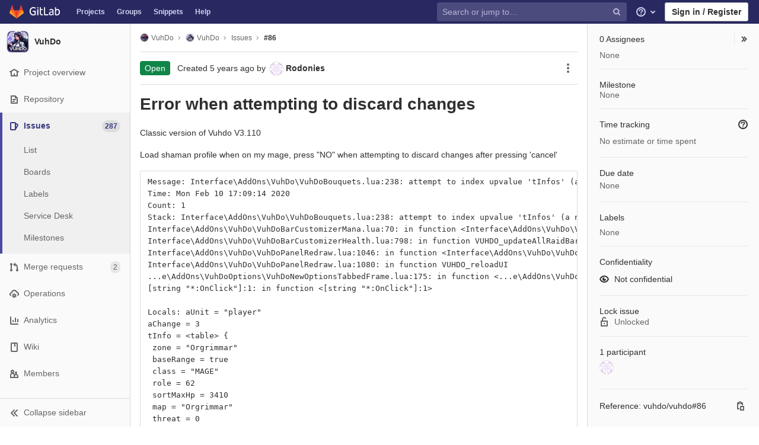

--- FILE ---
content_type: text/html; charset=utf-8
request_url: https://gitlab.vuhdo.io/vuhdo/vuhdo/-/issues/86
body_size: 25622
content:
<!DOCTYPE html>
<html class="" lang="en">
<head prefix="og: http://ogp.me/ns#">
<meta charset="utf-8">
<link as="style" href="https://gitlab.vuhdo.io/assets/application-2cb8d6d6d17f1b1b8492581de92356755b864cbb6e48347a65baa2771a10ae4f.css" rel="preload">
<link as="style" href="https://gitlab.vuhdo.io/assets/highlight/themes/white-23255bab077a3cc8d17b4b7004aa866e340b0009c7897b509b5d0086710b698f.css" rel="preload">

<meta content="IE=edge" http-equiv="X-UA-Compatible">
<script>
//<![CDATA[
var gl = window.gl || {};
gl.startup_calls = {"/vuhdo/vuhdo/-/issues/86/related_branches":{},"/vuhdo/vuhdo/-/issues/86/discussions.json":{},"/vuhdo/vuhdo/noteable/issue/139/notes":{},"/vuhdo/vuhdo/-/issues/86.json?serializer=sidebar_extras":{}};
gl.startup_graphql_calls = [{"query":"query getDesignList($fullPath: ID!, $iid: String!, $atVersion: ID) {\n  project(fullPath: $fullPath) {\n    __typename\n    id\n    issue(iid: $iid) {\n      __typename\n      designCollection {\n        __typename\n        copyState\n        designs(atVersion: $atVersion) {\n          __typename\n          nodes {\n            __typename\n            id\n            event\n            filename\n            notesCount\n            image\n            imageV432x230\n            currentUserTodos(state: pending) {\n              __typename\n              nodes {\n                __typename\n                id\n              }\n            }\n          }\n        }\n        versions {\n          __typename\n          nodes {\n            __typename\n            id\n            sha\n          }\n        }\n      }\n    }\n  }\n}\n","variables":{"fullPath":"vuhdo/vuhdo","iid":"86","atVersion":null}},{"query":"query permissions($fullPath: ID!, $iid: String!) {\n  project(fullPath: $fullPath) {\n    __typename\n    id\n    issue(iid: $iid) {\n      __typename\n      userPermissions {\n        __typename\n        createDesign\n      }\n    }\n  }\n}\n","variables":{"fullPath":"vuhdo/vuhdo","iid":"86"}}];

if (gl.startup_calls && window.fetch) {
  Object.keys(gl.startup_calls).forEach(apiCall => {
    // fetch won’t send cookies in older browsers, unless you set the credentials init option.
    // We set to `same-origin` which is default value in modern browsers.
    // See https://github.com/whatwg/fetch/pull/585 for more information.
    gl.startup_calls[apiCall] = {
      fetchCall: fetch(apiCall, { credentials: 'same-origin' })
    };
  });
}
if (gl.startup_graphql_calls && window.fetch) {
  const url = `https://gitlab.vuhdo.io/api/graphql`

  const opts = {
    method: "POST",
    headers: { "Content-Type": "application/json", 'X-CSRF-Token': "LfmGw2YnjwpnZ3/YF3EiXykV8EIl5U0CYGuIuUdVASVckgfHJODQM7ES17mHN+VYUreBNx3hqf3t7lSFqQKELA==" },
  };

  gl.startup_graphql_calls = gl.startup_graphql_calls.map(call => ({
    ...call,
    fetchCall: fetch(url, {
      ...opts,
      credentials: 'same-origin',
      body: JSON.stringify(call)
    })
  }))
}


//]]>
</script>
<meta content="object" property="og:type">
<meta content="GitLab" property="og:site_name">
<meta content="Error when attempting to discard changes (#86) · Issues · VuhDo / VuhDo" property="og:title">
<meta content="Classic version of Vuhdo V3.110 Load shaman profile when on my mage, press &quot;NO&quot; when attempting to discard changes after pressing &#39;cancel&#39; " property="og:description">
<meta content="https://gitlab.vuhdo.io/uploads/-/system/project/avatar/13/vuhdo_logo_2.1-min.png" property="og:image">
<meta content="64" property="og:image:width">
<meta content="64" property="og:image:height">
<meta content="https://gitlab.vuhdo.io/vuhdo/vuhdo/-/issues/86" property="og:url">
<meta content="summary" property="twitter:card">
<meta content="Error when attempting to discard changes (#86) · Issues · VuhDo / VuhDo" property="twitter:title">
<meta content="Classic version of Vuhdo V3.110 Load shaman profile when on my mage, press &quot;NO&quot; when attempting to discard changes after pressing &#39;cancel&#39; " property="twitter:description">
<meta content="https://gitlab.vuhdo.io/uploads/-/system/project/avatar/13/vuhdo_logo_2.1-min.png" property="twitter:image">
<meta property="twitter:label1" content="Author" /><meta property="twitter:data1" content="Rodonies" />
<title>Error when attempting to discard changes (#86) · Issues · VuhDo / VuhDo · GitLab</title>
<meta content="Classic version of Vuhdo V3.110 Load shaman profile when on my mage, press &quot;NO&quot; when attempting to discard changes after pressing &#39;cancel&#39; " name="description">

<link rel="shortcut icon" type="image/png" href="/uploads/-/system/appearance/favicon/1/vuhdo_logo_2.1-min.png" id="favicon" data-original-href="/uploads/-/system/appearance/favicon/1/vuhdo_logo_2.1-min.png" />
<style>
@keyframes blinking-dot{0%{opacity:1}25%{opacity:0.4}75%{opacity:0.4}100%{opacity:1}}@keyframes blinking-scroll-button{0%{opacity:0.2}50%{opacity:1}100%{opacity:0.2}}@keyframes gl-spinner-rotate{0%{transform:rotate(0)}100%{transform:rotate(360deg)}}body.ui-indigo .navbar-gitlab{background-color:#292961}body.ui-indigo .navbar-gitlab .navbar-collapse{color:#d1d1f0}body.ui-indigo .navbar-gitlab .container-fluid .navbar-toggler{border-left:1px solid #6868b9}body.ui-indigo .navbar-gitlab .container-fluid .navbar-toggler svg{fill:#d1d1f0}body.ui-indigo .navbar-gitlab .navbar-sub-nav>li>a:hover,body.ui-indigo .navbar-gitlab .navbar-sub-nav>li>a:focus,body.ui-indigo .navbar-gitlab .navbar-sub-nav>li>button:hover,body.ui-indigo .navbar-gitlab .navbar-sub-nav>li>button:focus,body.ui-indigo .navbar-gitlab .navbar-nav>li>a:hover,body.ui-indigo .navbar-gitlab .navbar-nav>li>a:focus,body.ui-indigo .navbar-gitlab .navbar-nav>li>button:hover,body.ui-indigo .navbar-gitlab .navbar-nav>li>button:focus{background-color:rgba(209,209,240,0.2)}body.ui-indigo .navbar-gitlab .navbar-sub-nav>li.active>a,body.ui-indigo .navbar-gitlab .navbar-sub-nav>li.active>button,body.ui-indigo .navbar-gitlab .navbar-sub-nav>li.dropdown.show>a,body.ui-indigo .navbar-gitlab .navbar-sub-nav>li.dropdown.show>button,body.ui-indigo .navbar-gitlab .navbar-nav>li.active>a,body.ui-indigo .navbar-gitlab .navbar-nav>li.active>button,body.ui-indigo .navbar-gitlab .navbar-nav>li.dropdown.show>a,body.ui-indigo .navbar-gitlab .navbar-nav>li.dropdown.show>button{color:#292961;background-color:#fff}body.ui-indigo .navbar-gitlab .navbar-sub-nav>li.line-separator,body.ui-indigo .navbar-gitlab .navbar-nav>li.line-separator{border-left:1px solid rgba(209,209,240,0.2)}body.ui-indigo .navbar-gitlab .navbar-sub-nav{color:#d1d1f0}body.ui-indigo .navbar-gitlab .nav>li{color:#d1d1f0}body.ui-indigo .navbar-gitlab .nav>li>a .notification-dot{border:2px solid #292961}body.ui-indigo .navbar-gitlab .nav>li>a.header-help-dropdown-toggle .notification-dot{background-color:#d1d1f0}body.ui-indigo .navbar-gitlab .nav>li>a.header-user-dropdown-toggle .header-user-avatar{border-color:#d1d1f0}@media (min-width: 576px){body.ui-indigo .navbar-gitlab .nav>li>a:hover,body.ui-indigo .navbar-gitlab .nav>li>a:focus{background-color:rgba(209,209,240,0.2)}}body.ui-indigo .navbar-gitlab .nav>li>a:hover svg,body.ui-indigo .navbar-gitlab .nav>li>a:focus svg{fill:currentColor}body.ui-indigo .navbar-gitlab .nav>li>a:hover .notification-dot,body.ui-indigo .navbar-gitlab .nav>li>a:focus .notification-dot{will-change:border-color, background-color;border-color:#4a4a82}body.ui-indigo .navbar-gitlab .nav>li>a:hover.header-help-dropdown-toggle .notification-dot,body.ui-indigo .navbar-gitlab .nav>li>a:focus.header-help-dropdown-toggle .notification-dot{background-color:#fff}body.ui-indigo .navbar-gitlab .nav>li.active>a,body.ui-indigo .navbar-gitlab .nav>li.dropdown.show>a{color:#292961;background-color:#fff}body.ui-indigo .navbar-gitlab .nav>li.active>a:hover svg,body.ui-indigo .navbar-gitlab .nav>li.dropdown.show>a:hover svg{fill:#292961}body.ui-indigo .navbar-gitlab .nav>li.active>a .notification-dot,body.ui-indigo .navbar-gitlab .nav>li.dropdown.show>a .notification-dot{border-color:#fff}body.ui-indigo .navbar-gitlab .nav>li.active>a.header-help-dropdown-toggle .notification-dot,body.ui-indigo .navbar-gitlab .nav>li.dropdown.show>a.header-help-dropdown-toggle .notification-dot{background-color:#292961}body.ui-indigo .navbar-gitlab .nav>li .impersonated-user svg,body.ui-indigo .navbar-gitlab .nav>li .impersonated-user:hover svg{fill:#292961}body.ui-indigo .navbar .title>a:hover,body.ui-indigo .navbar .title>a:focus{background-color:rgba(209,209,240,0.2)}body.ui-indigo .search form{background-color:rgba(209,209,240,0.2)}body.ui-indigo .search form:hover{background-color:rgba(209,209,240,0.3)}body.ui-indigo .search .search-input::-ms-input-placeholder{color:rgba(209,209,240,0.8)}body.ui-indigo .search .search-input::placeholder{color:rgba(209,209,240,0.8)}body.ui-indigo .search .search-input-wrap .search-icon,body.ui-indigo .search .search-input-wrap .clear-icon{fill:rgba(209,209,240,0.8)}body.ui-indigo .search.search-active form{background-color:#fff}body.ui-indigo .search.search-active .search-input-wrap .search-icon{fill:rgba(209,209,240,0.8)}body.ui-indigo .nav-sidebar li.active{box-shadow:inset 4px 0 0 #4b4ba3}body.ui-indigo .nav-sidebar li.active>a{color:#393982}body.ui-indigo .nav-sidebar li.active .nav-icon-container svg{fill:#393982}body.ui-indigo .sidebar-top-level-items>li.active .badge.badge-pill{color:#393982}body.ui-indigo .nav-links li.active a,body.ui-indigo .nav-links li.md-header-tab.active button,body.ui-indigo .nav-links li a.active{border-bottom:2px solid #6666c4}body.ui-indigo .nav-links li.active a .badge.badge-pill,body.ui-indigo .nav-links li.md-header-tab.active button .badge.badge-pill,body.ui-indigo .nav-links li a.active .badge.badge-pill{font-weight:600}body.ui-indigo .emoji-picker-category-active{border-bottom-color:#6666c4}body.ui-indigo .branch-header-title{color:#4b4ba3}body.ui-indigo .ide-sidebar-link.active{color:#4b4ba3;box-shadow:inset 3px 0 #4b4ba3}body.ui-indigo .ide-sidebar-link.active.is-right{box-shadow:inset -3px 0 #4b4ba3}

*,*::before,*::after{box-sizing:border-box}html{font-family:sans-serif;line-height:1.15}header,nav,section{display:block}body{margin:0;font-family:-apple-system, BlinkMacSystemFont, "Segoe UI", Roboto, "Noto Sans", Ubuntu, Cantarell, "Helvetica Neue", sans-serif, "Apple Color Emoji", "Segoe UI Emoji", "Segoe UI Symbol", "Noto Color Emoji";font-size:1rem;font-weight:400;line-height:1.5;color:#303030;text-align:left;background-color:#fff}h1,h2,h3{margin-top:0;margin-bottom:0.25rem}p{margin-top:0;margin-bottom:1rem}ul{margin-top:0;margin-bottom:1rem}ul ul{margin-bottom:0}strong{font-weight:bolder}sub{position:relative;font-size:75%;line-height:0;vertical-align:baseline}sub{bottom:-.25em}a{color:#007bff;text-decoration:none;background-color:transparent}a:not([href]){color:inherit;text-decoration:none}pre,code{font-family:"Menlo", "DejaVu Sans Mono", "Liberation Mono", "Consolas", "Ubuntu Mono", "Courier New", "andale mono", "lucida console", monospace;font-size:1em}pre{margin-top:0;margin-bottom:1rem;overflow:auto}img{vertical-align:middle;border-style:none}svg{overflow:hidden;vertical-align:middle}table{border-collapse:collapse}th{text-align:inherit}button{border-radius:0}input,button,textarea{margin:0;font-family:inherit;font-size:inherit;line-height:inherit}button,input{overflow:visible}button{text-transform:none}button:not(:disabled),[type="button"]:not(:disabled),[type="reset"]:not(:disabled){cursor:pointer}button::-moz-focus-inner,[type="button"]::-moz-focus-inner,[type="reset"]::-moz-focus-inner{padding:0;border-style:none}textarea{overflow:auto;resize:vertical}[type="search"]{outline-offset:-2px}summary{display:list-item;cursor:pointer}template{display:none}[hidden]{display:none !important}h1,h2,h3,.h1,.h2,.h3{margin-bottom:0.25rem;font-weight:600;line-height:1.2;color:#303030}h1,.h1{font-size:2.1875rem}h2,.h2{font-size:1.75rem}h3,.h3{font-size:1.53125rem}.list-unstyled{padding-left:0;list-style:none}code{font-size:90%;color:#1f1f1f;word-wrap:break-word}a>code{color:inherit}pre{display:block;font-size:90%;color:#303030}pre code{font-size:inherit;color:inherit;word-break:normal}.container{width:100%;padding-right:15px;padding-left:15px;margin-right:auto;margin-left:auto}@media (min-width: 576px){.container{max-width:540px}}@media (min-width: 768px){.container{max-width:720px}}@media (min-width: 992px){.container{max-width:960px}}@media (min-width: 1200px){.container{max-width:1140px}}.container-fluid{width:100%;padding-right:15px;padding-left:15px;margin-right:auto;margin-left:auto}@media (min-width: 576px){.container{max-width:540px}}@media (min-width: 768px){.container{max-width:720px}}@media (min-width: 992px){.container{max-width:960px}}@media (min-width: 1200px){.container{max-width:1140px}}.row{display:flex;flex-wrap:wrap;margin-right:-15px;margin-left:-15px}.table{width:100%;margin-bottom:0.5rem;color:#303030}.table th,.table td{padding:0.75rem;vertical-align:top;border-top:1px solid #dbdbdb}.search form{display:block;width:100%;height:34px;padding:0.375rem 0.75rem;font-size:0.875rem;font-weight:400;line-height:1.5;color:#303030;background-color:#fff;background-clip:padding-box;border:1px solid #dbdbdb;border-radius:0.25rem}.search form:-moz-focusring{color:transparent;text-shadow:0 0 0 #303030}.search form::-ms-input-placeholder{color:#5e5e5e;opacity:1}.search form::placeholder{color:#5e5e5e;opacity:1}.search form:disabled{background-color:#fafafa;opacity:1}.form-inline{display:flex;flex-flow:row wrap;align-items:center}@media (min-width: 576px){.form-inline .search form,.search .form-inline form{display:inline-block;width:auto;vertical-align:middle}}.btn{display:inline-block;font-weight:400;color:#303030;text-align:center;vertical-align:middle;cursor:pointer;-webkit-user-select:none;-moz-user-select:none;-ms-user-select:none;user-select:none;background-color:transparent;border:1px solid transparent;padding:0.375rem 0.75rem;font-size:1rem;line-height:20px;border-radius:0.25rem}.btn.disabled,.btn:disabled{opacity:0.65}a.btn.disabled{pointer-events:none}.collapse:not(.show){display:none}.dropdown{position:relative}.dropdown-menu-toggle{white-space:nowrap}.dropdown-menu-toggle::after{display:inline-block;margin-left:0.255em;vertical-align:0.255em;content:"";border-top:0.3em solid;border-right:0.3em solid transparent;border-bottom:0;border-left:0.3em solid transparent}.dropdown-menu-toggle:empty::after{margin-left:0}.dropdown-menu{position:absolute;top:100%;left:0;z-index:1000;display:none;float:left;min-width:10rem;padding:0.5rem 0;margin:0.125rem 0 0;font-size:1rem;color:#303030;text-align:left;list-style:none;background-color:#fff;background-clip:padding-box;border:1px solid rgba(0,0,0,0.15);border-radius:0.25rem}.dropdown-menu-right{right:0;left:auto}.divider{height:0;margin:4px 0;overflow:hidden;border-top:1px solid #dbdbdb}.dropdown-menu.show{display:block}.nav{display:flex;flex-wrap:wrap;padding-left:0;margin-bottom:0;list-style:none}.navbar{position:relative;display:flex;flex-wrap:wrap;align-items:center;justify-content:space-between;padding:0.25rem 0.5rem}.navbar .container,.navbar .container-fluid{display:flex;flex-wrap:wrap;align-items:center;justify-content:space-between}.navbar-nav{display:flex;flex-direction:column;padding-left:0;margin-bottom:0;list-style:none}.navbar-nav .dropdown-menu{position:static;float:none}.navbar-collapse{flex-basis:100%;flex-grow:1;align-items:center}.navbar-toggler{padding:0.25rem 0.75rem;font-size:1.25rem;line-height:1;background-color:transparent;border:1px solid transparent;border-radius:0.25rem}@media (max-width: 575.98px){.navbar-expand-sm>.container,.navbar-expand-sm>.container-fluid{padding-right:0;padding-left:0}}@media (min-width: 576px){.navbar-expand-sm{flex-flow:row nowrap;justify-content:flex-start}.navbar-expand-sm .navbar-nav{flex-direction:row}.navbar-expand-sm .navbar-nav .dropdown-menu{position:absolute}.navbar-expand-sm>.container,.navbar-expand-sm>.container-fluid{flex-wrap:nowrap}.navbar-expand-sm .navbar-collapse{display:flex !important;flex-basis:auto}.navbar-expand-sm .navbar-toggler{display:none}}.card{position:relative;display:flex;flex-direction:column;min-width:0;word-wrap:break-word;background-color:#fff;background-clip:border-box;border:1px solid #dbdbdb;border-radius:0.25rem}.badge{display:inline-block;padding:0.25em 0.4em;font-size:75%;font-weight:600;line-height:1;text-align:center;white-space:nowrap;vertical-align:baseline;border-radius:0.25rem}.badge:empty{display:none}.btn .badge{position:relative;top:-1px}.badge-pill{padding-right:0.6em;padding-left:0.6em;border-radius:10rem}.media{display:flex;align-items:flex-start}.close{float:right;font-size:1.5rem;font-weight:600;line-height:1;color:#000;text-shadow:0 1px 0 #fff;opacity:.5}button.close{padding:0;background-color:transparent;border:0;-webkit-appearance:none;-moz-appearance:none;appearance:none}a.close.disabled{pointer-events:none}.modal-dialog{position:relative;width:auto;margin:0.5rem;pointer-events:none}@media (min-width: 576px){.modal-dialog{max-width:500px;margin:1.75rem auto}}.bg-transparent{background-color:transparent !important}.border{border:1px solid #dbdbdb !important}.border-top{border-top:1px solid #dbdbdb !important}.border-right{border-right:1px solid #dbdbdb !important}.border-bottom{border-bottom:1px solid #dbdbdb !important}.border-left{border-left:1px solid #dbdbdb !important}.rounded{border-radius:0.25rem !important}.clearfix::after{display:block;clear:both;content:""}.d-none{display:none !important}.d-inline-block{display:inline-block !important}.d-block{display:block !important}@media (min-width: 576px){.d-sm-none{display:none !important}}@media (min-width: 768px){.d-md-block{display:block !important}}@media (min-width: 992px){.d-lg-none{display:none !important}.d-lg-block{display:block !important}}@media (min-width: 1200px){.d-xl-block{display:block !important}}.flex-wrap{flex-wrap:wrap !important}.float-right{float:right !important}.sr-only{position:absolute;width:1px;height:1px;padding:0;margin:-1px;overflow:hidden;clip:rect(0, 0, 0, 0);white-space:nowrap;border:0}.m-auto{margin:auto !important}.text-nowrap{white-space:nowrap !important}.visible{visibility:visible !important}.search form.focus{color:#303030;background-color:#fff;border-color:#80bdff;outline:0;box-shadow:0 0 0 0.2rem rgba(0,123,255,0.25)}.gl-badge{display:inline-flex;align-items:center;font-size:0.75rem;font-weight:400;line-height:1rem;padding-top:0.25rem;padding-bottom:0.25rem;padding-left:0.5rem;padding-right:0.5rem;outline:none}body,.search form,.search form{font-size:0.875rem}button,html [type='button'],[type='reset'],[role='button']{cursor:pointer}h1,.h1,h2,.h2,h3,.h3{margin-top:20px;margin-bottom:10px}input[type='file']{line-height:1}strong{font-weight:bold}a{color:#1068bf}code{padding:2px 4px;color:#1f1f1f;background-color:#f0f0f0;border-radius:4px}.code>code{background-color:inherit;padding:unset}table{border-spacing:0}.hidden{display:none !important;visibility:hidden !important}.hide{display:none}.dropdown-menu-toggle::after{display:none}.badge:not(.gl-badge){padding:4px 5px;font-size:12px;font-style:normal;font-weight:400;display:inline-block}pre code{white-space:pre-wrap}.toggle-sidebar-button .collapse-text,.toggle-sidebar-button .icon-chevron-double-lg-left,.toggle-sidebar-button .icon-chevron-double-lg-right{color:#666}svg{vertical-align:baseline}html{overflow-y:scroll}body{-webkit-text-decoration-skip:ink;text-decoration-skip:ink}.content-wrapper{margin-top:40px;padding-bottom:100px}.container{padding-top:0;z-index:5}.container .content{margin:0}@media (max-width: 575.98px){.container .content{margin-top:20px}}@media (max-width: 575.98px){.container .container .title{padding-left:15px !important}}.btn{border-radius:4px;font-size:0.875rem;font-weight:400;padding:6px 10px;background-color:#fff;border-color:#dbdbdb;color:#303030;color:#303030;white-space:nowrap}.btn:active,.btn.active{background-color:#eaeaea;border-color:#e3e3e3;color:#303030}.btn svg{height:15px;width:15px}.btn svg:not(:last-child),.btn .fa:not(:last-child){margin-right:5px}.badge.badge-pill:not(.gl-badge){font-weight:400;background-color:rgba(0,0,0,0.07);color:#525252;vertical-align:baseline}.hint{font-style:italic;color:#bfbfbf}.bold{font-weight:600}pre.wrap{word-break:break-word;white-space:pre-wrap}table a code{position:relative;top:-2px;margin-right:3px}.loading{margin:20px auto;height:40px;color:#525252;font-size:32px;text-align:center}.highlight{text-shadow:none}.chart{overflow:hidden;height:220px}.break-word{word-wrap:break-word}.center{text-align:center}.block{display:block}.flex{display:flex}.flex-grow{flex-grow:1}.dropdown{position:relative}.show.dropdown .dropdown-menu{transform:translateY(0);display:block;min-height:40px;max-height:312px;overflow-y:auto}@media (max-width: 575.98px){.show.dropdown .dropdown-menu{width:100%}}.show.dropdown .dropdown-menu-toggle,.show.dropdown .dropdown-menu-toggle{border-color:#c4c4c4}.show.dropdown [data-toggle='dropdown']{outline:0}.search-input-container .dropdown-menu{margin-top:11px}.dropdown-menu-toggle{padding:6px 8px 6px 10px;background-color:#fff;color:#303030;font-size:14px;text-align:left;border:1px solid #dbdbdb;border-radius:0.25rem;white-space:nowrap}.no-outline.dropdown-menu-toggle{outline:0}.dropdown-menu-toggle .fa{color:#c4c4c4}.dropdown-menu-toggle{padding-right:25px;position:relative;width:160px;text-overflow:ellipsis;overflow:hidden}.dropdown-menu-toggle .fa{position:absolute}.dropdown-menu{display:none;position:absolute;width:auto;top:100%;z-index:300;min-width:240px;max-width:500px;margin-top:4px;margin-bottom:24px;font-size:14px;font-weight:400;padding:8px 0;background-color:#fff;border:1px solid #dbdbdb;border-radius:0.25rem;box-shadow:0 2px 4px rgba(0,0,0,0.1)}.dropdown-menu ul{margin:0;padding:0}.dropdown-menu li{display:block;text-align:left;list-style:none;padding:0 1px}.dropdown-menu li>a,.dropdown-menu li button{background:transparent;border:0;border-radius:0;box-shadow:none;display:block;font-weight:400;position:relative;padding:8px 12px;color:#303030;line-height:16px;white-space:normal;overflow:hidden;text-align:left;width:100%}.dropdown-menu .divider{height:1px;margin:0.25rem 0;padding:0;background-color:#dbdbdb}.dropdown-menu .badge.badge-pill+span:not(.badge):not(.badge-pill){margin-right:40px}.dropdown-select{width:300px}@media (max-width: 767.98px){.dropdown-select{width:100%}}.dropdown-content{max-height:252px;overflow-y:auto}.dropdown-loading{position:absolute;top:0;right:0;bottom:0;left:0;display:none;z-index:9;background-color:rgba(255,255,255,0.6);font-size:28px}.dropdown-loading .fa{position:absolute;top:50%;left:50%;margin-top:-14px;margin-left:-14px}@media (max-width: 575.98px){.navbar-gitlab li.dropdown{position:static}header.navbar-gitlab .dropdown .dropdown-menu{width:100%;min-width:100%}}@media (max-width: 767.98px){.dropdown-menu-toggle{width:100%}}textarea{resize:vertical}input{border-radius:0.25rem;color:#303030;background-color:#fff}.search form{border-radius:4px;padding:6px 10px}.search form::-ms-input-placeholder{color:#868686}.search form::placeholder{color:#868686}.navbar-gitlab{padding:0 16px;z-index:1000;margin-bottom:0;min-height:40px;border:0;border-bottom:1px solid #dbdbdb;position:fixed;top:0;left:0;right:0;border-radius:0}.navbar-gitlab .logo-text{line-height:initial}.navbar-gitlab .logo-text svg{width:55px;height:14px;margin:0;fill:#fff}.navbar-gitlab .close-icon{display:none}.navbar-gitlab .header-content{width:100%;display:flex;justify-content:space-between;position:relative;min-height:40px;padding-left:0}.navbar-gitlab .header-content .title-container{display:flex;align-items:stretch;flex:1 1 auto;padding-top:0;overflow:visible}.navbar-gitlab .header-content .title{padding-right:0;color:currentColor;display:flex;position:relative;margin:0;font-size:18px;vertical-align:top;white-space:nowrap}.navbar-gitlab .header-content .title img{height:28px}.navbar-gitlab .header-content .title img+.logo-text{margin-left:8px}.navbar-gitlab .header-content .title.wrap{white-space:normal}.navbar-gitlab .header-content .title a{display:flex;align-items:center;padding:2px 8px;margin:5px 2px 5px -8px;border-radius:4px}.navbar-gitlab .header-content .dropdown.open>a{border-bottom-color:#fff}.navbar-gitlab .header-content .navbar-collapse>ul.nav>li:not(.d-none){margin:0 2px}.navbar-gitlab .navbar-collapse{flex:0 0 auto;border-top:0;padding:0}@media (max-width: 575.98px){.navbar-gitlab .navbar-collapse{flex:1 1 auto}}.navbar-gitlab .navbar-collapse .nav{flex-wrap:nowrap}@media (max-width: 575.98px){.navbar-gitlab .navbar-collapse .nav>li:not(.d-none) a{margin-left:0}}.navbar-gitlab .container-fluid{padding:0}.navbar-gitlab .container-fluid .user-counter svg{margin-right:3px}.navbar-gitlab .container-fluid .navbar-toggler{position:relative;right:-10px;border-radius:0;min-width:45px;padding:0;margin:8px -7px 8px 0;font-size:14px;text-align:center;color:currentColor}@media (max-width: 575.98px){.navbar-gitlab .container-fluid .navbar-nav{display:flex;padding-right:10px;flex-direction:row}}.navbar-gitlab .container-fluid .navbar-nav li .badge.badge-pill{box-shadow:none;font-weight:600}@media (max-width: 575.98px){.navbar-gitlab .container-fluid .nav>li.header-user{padding-left:10px}}.navbar-gitlab .container-fluid .nav>li>a{will-change:color;margin:4px 0;padding:6px 8px;height:32px}@media (max-width: 575.98px){.navbar-gitlab .container-fluid .nav>li>a{padding:0}}.navbar-gitlab .container-fluid .nav>li>a.header-user-dropdown-toggle{margin-left:2px}.navbar-gitlab .container-fluid .nav>li>a.header-user-dropdown-toggle .header-user-avatar{margin-right:0}.navbar-gitlab .container-fluid .nav>li .header-new-dropdown-toggle{margin-right:0}.navbar-sub-nav>li>a,.navbar-sub-nav>li>button,.navbar-nav>li>a,.navbar-nav>li>button{display:flex;align-items:center;justify-content:center;padding:6px 8px;margin:4px 2px;font-size:12px;color:currentColor;border-radius:4px;height:32px;font-weight:600}.navbar-sub-nav>li>button,.navbar-nav>li>button{background:transparent;border:0}.navbar-sub-nav .dropdown-menu,.navbar-nav .dropdown-menu{position:absolute}.navbar-sub-nav{display:flex;margin:0 0 0 6px}.caret-down,.btn .caret-down{top:0;height:11px;width:11px;margin-left:4px;fill:currentColor}.header-user .dropdown-menu,.header-new .dropdown-menu{margin-top:4px}.btn-sign-in{background-color:#ebebfa;color:#292961;font-weight:600;line-height:18px;margin:4px 0 4px 2px}.title-container .badge.badge-pill:not(.merge-request-badge),.navbar-nav .badge.badge-pill:not(.merge-request-badge){position:inherit;font-weight:400;margin-left:-6px;font-size:11px;color:#fff;padding:0 5px;line-height:12px;border-radius:7px;box-shadow:0 1px 0 rgba(76,78,84,0.2)}.title-container .badge.badge-pill.green-badge,.navbar-nav .badge.badge-pill.green-badge{background-color:#108548}.title-container .badge.badge-pill.merge-requests-count,.navbar-nav .badge.badge-pill.merge-requests-count{background-color:#de7e00}.title-container .badge.badge-pill.todos-count,.navbar-nav .badge.badge-pill.todos-count{background-color:#1f75cb}.title-container .canary-badge .badge,.navbar-nav .canary-badge .badge{font-size:12px;line-height:16px;padding:0 0.5rem}@media (max-width: 575.98px){.navbar-gitlab .container-fluid{font-size:18px}.navbar-gitlab .container-fluid .navbar-nav{table-layout:fixed;width:100%;margin:0;text-align:right}.navbar-gitlab .container-fluid .navbar-collapse{margin-left:-8px;margin-right:-10px}.navbar-gitlab .container-fluid .navbar-collapse .nav>li:not(.d-none){flex:1}.header-user-dropdown-toggle{text-align:center}.header-user-avatar{float:none}}.header-user.show .dropdown-menu{margin-top:4px;color:#303030;left:auto;max-height:445px}.header-user.show .dropdown-menu svg{vertical-align:text-top}.header-user-avatar{float:left;margin-right:5px;border-radius:50%;border:1px solid #f5f5f5}.media{display:flex;align-items:flex-start}.card{margin-bottom:16px}.content-wrapper{width:100%}.content-wrapper .container-fluid{padding:0 16px}@media (min-width: 768px){.page-with-contextual-sidebar{padding-left:50px}}@media (min-width: 1200px){.page-with-contextual-sidebar{padding-left:220px}}.context-header{position:relative;margin-right:2px;width:220px}.context-header>a,.context-header>button{font-weight:600;display:flex;width:100%;align-items:center;padding:10px 16px 10px 10px;color:#303030;background-color:transparent;border:0;text-align:left}.context-header .avatar-container{flex:0 0 40px;background-color:#fff}.context-header .sidebar-context-title{overflow:hidden;text-overflow:ellipsis}.context-header .sidebar-context-title.text-secondary{font-weight:normal;font-size:0.8em}.nav-sidebar{position:fixed;z-index:600;width:220px;top:40px;bottom:0;left:0;background-color:#fafafa;box-shadow:inset -1px 0 0 #dbdbdb;transform:translate3d(0, 0, 0)}@media (min-width: 576px) and (max-width: 576px){.nav-sidebar:not(.sidebar-collapsed-desktop){box-shadow:inset -1px 0 0 #dbdbdb,2px 1px 3px rgba(0,0,0,0.1)}}.nav-sidebar.sidebar-collapsed-desktop{width:50px}.nav-sidebar.sidebar-collapsed-desktop .nav-sidebar-inner-scroll{overflow-x:hidden}.nav-sidebar.sidebar-collapsed-desktop .badge.badge-pill:not(.fly-out-badge),.nav-sidebar.sidebar-collapsed-desktop .sidebar-context-title,.nav-sidebar.sidebar-collapsed-desktop .nav-item-name{border:0;clip:rect(0, 0, 0, 0);height:1px;margin:-1px;overflow:hidden;padding:0;position:absolute;white-space:nowrap;width:1px}.nav-sidebar.sidebar-collapsed-desktop .sidebar-top-level-items>li>a{min-height:45px}.nav-sidebar.sidebar-collapsed-desktop .fly-out-top-item{display:block}.nav-sidebar.sidebar-collapsed-desktop .avatar-container{margin:0 auto}.nav-sidebar.sidebar-expanded-mobile{left:0}.nav-sidebar a{text-decoration:none}.nav-sidebar ul{padding-left:0;list-style:none}.nav-sidebar li{white-space:nowrap}.nav-sidebar li a{display:flex;align-items:center;padding:12px 16px;color:#666}.nav-sidebar li .nav-item-name{flex:1}.nav-sidebar li.active>a{font-weight:600}@media (max-width: 767.98px){.nav-sidebar{left:-220px}}.nav-sidebar .nav-icon-container{display:flex;margin-right:8px}.nav-sidebar .fly-out-top-item{display:none}.nav-sidebar svg{height:16px;width:16px}@media (min-width: 768px) and (max-width: 1199px){.nav-sidebar:not(.sidebar-expanded-mobile){width:50px}.nav-sidebar:not(.sidebar-expanded-mobile) .nav-sidebar-inner-scroll{overflow-x:hidden}.nav-sidebar:not(.sidebar-expanded-mobile) .badge.badge-pill:not(.fly-out-badge),.nav-sidebar:not(.sidebar-expanded-mobile) .sidebar-context-title,.nav-sidebar:not(.sidebar-expanded-mobile) .nav-item-name{border:0;clip:rect(0, 0, 0, 0);height:1px;margin:-1px;overflow:hidden;padding:0;position:absolute;white-space:nowrap;width:1px}.nav-sidebar:not(.sidebar-expanded-mobile) .sidebar-top-level-items>li>a{min-height:45px}.nav-sidebar:not(.sidebar-expanded-mobile) .fly-out-top-item{display:block}.nav-sidebar:not(.sidebar-expanded-mobile) .avatar-container{margin:0 auto}.nav-sidebar:not(.sidebar-expanded-mobile) .context-header{height:60px;width:50px}.nav-sidebar:not(.sidebar-expanded-mobile) .context-header a{padding:10px 4px}.nav-sidebar:not(.sidebar-expanded-mobile) .sidebar-top-level-items>li .sidebar-sub-level-items:not(.flyout-list){display:none}.nav-sidebar:not(.sidebar-expanded-mobile) .nav-icon-container{margin-right:0}.nav-sidebar:not(.sidebar-expanded-mobile) .toggle-sidebar-button{padding:16px;width:49px}.nav-sidebar:not(.sidebar-expanded-mobile) .toggle-sidebar-button .collapse-text,.nav-sidebar:not(.sidebar-expanded-mobile) .toggle-sidebar-button .icon-chevron-double-lg-left{display:none}.nav-sidebar:not(.sidebar-expanded-mobile) .toggle-sidebar-button .icon-chevron-double-lg-right{display:block;margin:0}}.nav-sidebar-inner-scroll{height:100%;width:100%;overflow:auto}.sidebar-sub-level-items{display:none;padding-bottom:8px}.sidebar-sub-level-items>li a{padding:8px 16px 8px 40px}.sidebar-top-level-items{margin-bottom:60px}@media (min-width: 576px){.sidebar-top-level-items>li>a{margin-right:1px}}.sidebar-top-level-items>li .badge.badge-pill{background-color:rgba(0,0,0,0.08);color:#666}.sidebar-top-level-items>li.active{background:rgba(0,0,0,0.04)}.sidebar-top-level-items>li.active>a{margin-left:4px;padding-left:12px}.sidebar-top-level-items>li.active .badge.badge-pill{font-weight:600}.sidebar-top-level-items>li.active .sidebar-sub-level-items:not(.is-fly-out-only){display:block}.toggle-sidebar-button,.close-nav-button{width:219px;position:fixed;height:48px;bottom:0;padding:0 16px;background-color:#fafafa;border:0;border-top:1px solid #dbdbdb;color:#666;display:flex;align-items:center}.toggle-sidebar-button svg,.close-nav-button svg{margin-right:8px}.toggle-sidebar-button .icon-chevron-double-lg-right,.close-nav-button .icon-chevron-double-lg-right{display:none}.collapse-text{white-space:nowrap;overflow:hidden}.sidebar-collapsed-desktop .context-header{height:60px;width:50px}.sidebar-collapsed-desktop .context-header a{padding:10px 4px}.sidebar-collapsed-desktop .sidebar-top-level-items>li .sidebar-sub-level-items:not(.flyout-list){display:none}.sidebar-collapsed-desktop .nav-icon-container{margin-right:0}.sidebar-collapsed-desktop .toggle-sidebar-button{padding:16px;width:49px}.sidebar-collapsed-desktop .toggle-sidebar-button .collapse-text,.sidebar-collapsed-desktop .toggle-sidebar-button .icon-chevron-double-lg-left{display:none}.sidebar-collapsed-desktop .toggle-sidebar-button .icon-chevron-double-lg-right{display:block;margin:0}.fly-out-top-item>a{display:flex}.fly-out-top-item .fly-out-badge{margin-left:8px}.fly-out-top-item-name{flex:1}.close-nav-button{display:none}@media (max-width: 767.98px){.close-nav-button{display:flex}.toggle-sidebar-button{display:none}}table.table{margin-bottom:16px}table.table .dropdown-menu a{text-decoration:none}table.table .success,table.table .info{color:#fff}table.table .success a:not(.btn),table.table .info a:not(.btn){text-decoration:underline;color:#fff}pre{font-family:"Menlo", "DejaVu Sans Mono", "Liberation Mono", "Consolas", "Ubuntu Mono", "Courier New", "andale mono", "lucida console", monospace;display:block;padding:8px 12px;margin:0 0 8px;font-size:13px;word-break:break-all;word-wrap:break-word;color:#303030;background-color:#fafafa;border:1px solid #dbdbdb;border-radius:2px}.monospace{font-family:"Menlo", "DejaVu Sans Mono", "Liberation Mono", "Consolas", "Ubuntu Mono", "Courier New", "andale mono", "lucida console", monospace}input::-moz-placeholder,textarea::-moz-placeholder{color:#868686;opacity:1}input::-ms-input-placeholder,textarea::-ms-input-placeholder{color:#868686}input:-ms-input-placeholder,textarea:-ms-input-placeholder{color:#868686}svg{fill:currentColor}svg.s12{width:12px;height:12px}svg.s16{width:16px;height:16px}svg.s18{width:18px;height:18px}svg.s12{vertical-align:-1px}svg.s16{vertical-align:-3px}.sr-only{position:absolute;width:1px;height:1px;padding:0;margin:-1px;overflow:hidden;clip:rect(0, 0, 0, 0);border:0}table.code{width:100%;font-family:"Menlo", "DejaVu Sans Mono", "Liberation Mono", "Consolas", "Ubuntu Mono", "Courier New", "andale mono", "lucida console", monospace;border:0;border-collapse:separate;margin:0;padding:0;table-layout:fixed;border-radius:0 0 4px 4px}.frame .badge.badge-pill{position:absolute;background-color:#428fdc;color:#fff;border:#fff 1px solid;min-height:16px;padding:5px 8px;border-radius:12px}.frame .badge.badge-pill{transform:translate(-50%, -50%)}.color-label{padding:0 0.5rem;line-height:16px;border-radius:100px;color:#fff}.label-link{display:inline-flex;vertical-align:text-bottom}.milestones{padding:8px;margin-top:8px;border-radius:4px;background-color:#dbdbdb}.search{margin:0 8px}.search form{margin:0;padding:4px;width:200px;line-height:24px;height:32px;border:0;border-radius:4px}@media (min-width: 1200px){.search form{width:320px}}.search .search-input{border:0;font-size:14px;padding:0 20px 0 0;margin-left:5px;line-height:25px;width:98%;color:#fff;background:none}.search .search-input-container{display:flex;position:relative}.search .search-input-wrap{width:100%}.search .search-input-wrap .search-icon,.search .search-input-wrap .clear-icon{position:absolute;right:5px;top:4px}.search .search-input-wrap .search-icon{-moz-user-select:none;-webkit-user-select:none;-ms-user-select:none;user-select:none}.search .search-input-wrap .clear-icon{display:none}.search .search-input-wrap .dropdown{position:static}.search .search-input-wrap .dropdown-menu{left:-5px;max-height:400px;overflow:auto}@media (min-width: 1200px){.search .search-input-wrap .dropdown-menu{width:320px}}.search .search-input-wrap .dropdown-content{max-height:382px}.settings{border-top:1px solid #dbdbdb}.settings:first-of-type{margin-top:10px;border:0}.settings+div .settings:first-of-type{margin-top:0;border-top:1px solid #dbdbdb}.avatar,.avatar-container{float:left;margin-right:16px;border-radius:50%;border:1px solid #f5f5f5}.s16.avatar,.s16.avatar-container{width:16px;height:16px;margin-right:8px}.s18.avatar,.s18.avatar-container{width:18px;height:18px;margin-right:8px}.s40.avatar,.s40.avatar-container{width:40px;height:40px;margin-right:8px}.avatar{transition-property:none;width:40px;height:40px;padding:0;background:#fdfdfd;overflow:hidden;border-color:rgba(0,0,0,0.1)}.avatar.center{font-size:14px;line-height:1.8em;text-align:center}.avatar.avatar-tile{border-radius:0;border:0}.avatar-container{overflow:hidden;display:flex}.avatar-container a{width:100%;height:100%;display:flex;text-decoration:none}.avatar-container .avatar{border-radius:0;border:0;height:auto;width:100%;margin:0;align-self:center}.avatar-container.s40{min-width:40px;min-height:40px}.rect-avatar{border-radius:2px}.rect-avatar.s16{border-radius:2px}.rect-avatar.s18{border-radius:2px}.rect-avatar.s40{border-radius:4px}.tab-width-8{-moz-tab-size:8;tab-size:8}.gl-sr-only{border:0;clip:rect(0, 0, 0, 0);height:1px;margin:-1px;overflow:hidden;padding:0;position:absolute;white-space:nowrap;width:1px}.gl-ml-3{margin-left:0.5rem}.content-wrapper>.alert-wrapper,#content-body,.modal-dialog{display:block}.content-wrapper>.alert-wrapper,#content-body,.modal-dialog{display:none}

</style>

<link rel="stylesheet" media="print" href="/assets/application-2cb8d6d6d17f1b1b8492581de92356755b864cbb6e48347a65baa2771a10ae4f.css" />

<link rel="stylesheet" media="print" href="/assets/application_utilities-347ed6255ee2886ac1af88a725fccf5a9211e7a193e52c747967e31ccfd7427c.css" />


<link rel="stylesheet" media="print" href="/assets/highlight/themes/white-23255bab077a3cc8d17b4b7004aa866e340b0009c7897b509b5d0086710b698f.css" />
<script>
//<![CDATA[
document.querySelectorAll('link[media="print"]').forEach(linkTag => {
  linkTag.setAttribute('data-startupcss', 'loading');
  const startupLinkLoadedEvent = new CustomEvent('CSSStartupLinkLoaded');
  linkTag.addEventListener('load',function(){this.media='all';this.setAttribute('data-startupcss', 'loaded');document.dispatchEvent(startupLinkLoadedEvent);},{once: true});
})

//]]>
</script>


<script>
//<![CDATA[
window.gon={};gon.api_version="v4";gon.default_avatar_url="https://gitlab.vuhdo.io/assets/no_avatar-849f9c04a3a0d0cea2424ae97b27447dc64a7dbfae83c036c45b403392f0e8ba.png";gon.max_file_size=10;gon.asset_host=null;gon.webpack_public_path="/assets/webpack/";gon.relative_url_root="";gon.user_color_scheme="white";gon.markdown_surround_selection=null;gon.gitlab_url="https://gitlab.vuhdo.io";gon.revision="6614e1562c6";gon.gitlab_logo="/assets/gitlab_logo-7ae504fe4f68fdebb3c2034e36621930cd36ea87924c11ff65dbcb8ed50dca58.png";gon.sprite_icons="/assets/icons-6d7d4be41eac996c72b30eac2f28399ac8c6eda840a6fe8762fc1b84b30d5a2d.svg";gon.sprite_file_icons="/assets/file_icons-c13caf2f3ca00cc2c02b11d373ac288c200b9b4dcddbb52a5027dc07b3eece19.svg";gon.emoji_sprites_css_path="/assets/emoji_sprites-3825d771ad697b27553bcece6c17a12969dd7407cf0fe3897aad012efc0bf827.css";gon.select2_css_path="/assets/lazy_bundles/select2-718700608a42cbeb8139cf2277773fe17c47e05624e5a773f3509fca1408a56d.css";gon.test_env=false;gon.disable_animations=null;gon.suggested_label_colors={"#009966":"Green-cyan","#8fbc8f":"Dark sea green","#3cb371":"Medium sea green","#00b140":"Green screen","#013220":"Dark green","#6699cc":"Blue-gray","#0000ff":"Blue","#e6e6fa":"Lavendar","#9400d3":"Dark violet","#330066":"Deep violet","#808080":"Gray","#36454f":"Charcoal grey","#f7e7ce":"Champagne","#c21e56":"Rose red","#cc338b":"Magenta-pink","#dc143c":"Crimson","#ff0000":"Red","#cd5b45":"Dark coral","#eee600":"Titanium yellow","#ed9121":"Carrot orange","#c39953":"Aztec Gold"};gon.first_day_of_week=0;gon.ee=false;gon.dot_com=false;gon.features={"snippetsBinaryBlob":false,"usageDataApi":true,"securityAutoFix":false,"tributeAutocomplete":false,"vueIssuablesList":false,"usageDataDesignAction":true,"improvedEmojiPicker":true,"vueIssuesList":false,"realTimeIssueSidebar":false,"confidentialNotes":false,"issueAssigneesWidget":false};
//]]>
</script>




<script src="/assets/webpack/runtime.dcb36a00.bundle.js" defer="defer"></script>
<script src="/assets/webpack/main.d5b0c547.chunk.js" defer="defer"></script>
<script src="/assets/webpack/graphql.0a3cd4b9.chunk.js" defer="defer"></script>
<script src="/assets/webpack/commons-pages.admin-pages.admin.abuse_reports-pages.admin.application_settings-pages.admin.applicati-d39c1ef8.f2888661.chunk.js" defer="defer"></script>
<script src="/assets/webpack/commons-globalSearch-pages.admin.abuse_reports-pages.admin.groups.show-pages.admin.projects-pages.ad-788b4c23.9a46f5e0.chunk.js" defer="defer"></script>
<script src="/assets/webpack/shortcutsBundle.8a6706c0.chunk.js" defer="defer"></script>
<script src="/assets/webpack/commons-pages.groups.boards-pages.groups.details-pages.groups.show-pages.projects-pages.projects.act-502b3622.351a82ca.chunk.js" defer="defer"></script>
<script src="/assets/webpack/commons-jira_connect_app-pages.admin.application_settings-pages.admin.application_settings.general-p-dc66d74a.5c4188d9.chunk.js" defer="defer"></script>
<script src="/assets/webpack/commons-pages.admin.application_settings-pages.admin.application_settings.general-pages.admin.applic-adfa3aee.44523b6d.chunk.js" defer="defer"></script>
<script src="/assets/webpack/commons-pages.groups.milestones.edit-pages.groups.milestones.new-pages.projects.blame.show-pages.pro-77e8c306.bd3afbe1.chunk.js" defer="defer"></script>
<script src="/assets/webpack/commons-pages.groups.milestones.edit-pages.groups.milestones.new-pages.profiles.show-pages.projects.-3056a2e6.2c7f61be.chunk.js" defer="defer"></script>
<script src="/assets/webpack/commons-pages.groups.milestones.edit-pages.groups.milestones.new-pages.profiles.show-pages.projects.-61432d5d.ed60508f.chunk.js" defer="defer"></script>
<script src="/assets/webpack/14.2b0df5ea.chunk.js" defer="defer"></script>
<script src="/assets/webpack/commons-pages.groups.milestones.edit-pages.groups.milestones.new-pages.projects.commit.show-pages.pr-fa032a62.dce45ce5.chunk.js" defer="defer"></script>
<script src="/assets/webpack/commons-pages.admin.impersonation_tokens-pages.groups.boards-pages.groups.details-pages.groups.group-6a16306a.50e341bc.chunk.js" defer="defer"></script>
<script src="/assets/webpack/18.83c61cdd.chunk.js" defer="defer"></script>
<script src="/assets/webpack/commons-pages.admin.clusters.show-pages.dashboard.issues-pages.groups.boards-pages.groups.clusters.s-a4ca4f22.fdaccb70.chunk.js" defer="defer"></script>
<script src="/assets/webpack/21.db6f8754.chunk.js" defer="defer"></script>
<script src="/assets/webpack/commons-pages.admin.integrations.edit-pages.admin.services.edit-pages.groups.settings.integrations.e-0b7639e6.f29f32b8.chunk.js" defer="defer"></script>
<script src="/assets/webpack/commons-pages.projects.incidents.show-pages.projects.issues.designs-pages.projects.issues.show-pages-6ed66f0f.d1319c1f.chunk.js" defer="defer"></script>
<script src="/assets/webpack/pages.projects.issues.show.8e3cb774.chunk.js" defer="defer"></script>

<meta name="csrf-param" content="authenticity_token" />
<meta name="csrf-token" content="QEY0jKdGy0Wqk/pI2WG7EP13x8H2b4fxUsosCql8K7wxLbWI5YGUfHzmUilJJ3wXhtW2tM5rYw7fT/A2RyuutQ==" />

<meta name="action-cable-url" content="/-/cable" />
<meta content="width=device-width, initial-scale=1, maximum-scale=1" name="viewport">
<meta content="#474D57" name="theme-color">
<link rel="apple-touch-icon" type="image/x-icon" href="/assets/touch-icon-iphone-5a9cee0e8a51212e70b90c87c12f382c428870c0ff67d1eb034d884b78d2dae7.png" />
<link rel="apple-touch-icon" type="image/x-icon" href="/assets/touch-icon-ipad-a6eec6aeb9da138e507593b464fdac213047e49d3093fc30e90d9a995df83ba3.png" sizes="76x76" />
<link rel="apple-touch-icon" type="image/x-icon" href="/assets/touch-icon-iphone-retina-72e2aadf86513a56e050e7f0f2355deaa19cc17ed97bbe5147847f2748e5a3e3.png" sizes="120x120" />
<link rel="apple-touch-icon" type="image/x-icon" href="/assets/touch-icon-ipad-retina-8ebe416f5313483d9c1bc772b5bbe03ecad52a54eba443e5215a22caed2a16a2.png" sizes="152x152" />
<link color="rgb(226, 67, 41)" href="/assets/logo-d36b5212042cebc89b96df4bf6ac24e43db316143e89926c0db839ff694d2de4.svg" rel="mask-icon">
<link href="/search/opensearch.xml" rel="search" title="Search GitLab" type="application/opensearchdescription+xml">
<meta content="/assets/msapplication-tile-1196ec67452f618d39cdd85e2e3a542f76574c071051ae7effbfde01710eb17d.png" name="msapplication-TileImage">
<meta content="#30353E" name="msapplication-TileColor">

<script>
//<![CDATA[
var _gaq = _gaq || [];
_gaq.push(['_setAccount', 'UA-149833761-1']);
_gaq.push(['_trackPageview']);

(function() {
  var ga = document.createElement('script'); ga.type = 'text/javascript'; ga.async = true;
  ga.src = ('https:' == document.location.protocol ? 'https://ssl' : 'http://www') + '.google-analytics.com/ga.js';
  var s = document.getElementsByTagName('script')[0]; s.parentNode.insertBefore(ga, s);
})();


//]]>
</script>


</head>

<body class="ui-indigo tab-width-8  gl-browser-chrome gl-platform-mac" data-find-file="/vuhdo/vuhdo/-/find_file/master" data-group="vuhdo" data-namespace-id="39" data-page="projects:issues:show" data-page-type-id="86" data-project="vuhdo" data-project-id="13">
<script>
//<![CDATA[
gl = window.gl || {};
gl.GfmAutoComplete = gl.GfmAutoComplete || {};
gl.GfmAutoComplete.dataSources = {"members":"/vuhdo/vuhdo/-/autocomplete_sources/members?type=Issue\u0026type_id=86","issues":"/vuhdo/vuhdo/-/autocomplete_sources/issues","mergeRequests":"/vuhdo/vuhdo/-/autocomplete_sources/merge_requests","labels":"/vuhdo/vuhdo/-/autocomplete_sources/labels?type=Issue\u0026type_id=86","milestones":"/vuhdo/vuhdo/-/autocomplete_sources/milestones","commands":"/vuhdo/vuhdo/-/autocomplete_sources/commands?type=Issue\u0026type_id=86","snippets":"/vuhdo/vuhdo/-/autocomplete_sources/snippets"};


//]]>
</script>
<script>
//<![CDATA[
gl = window.gl || {};
gl.client = {"isChrome":true,"isMac":true};


//]]>
</script>


<header class="navbar navbar-gitlab navbar-expand-sm js-navbar" data-qa-selector="navbar">
<a class="gl-sr-only gl-accessibility" href="#content-body">Skip to content</a>
<div class="container-fluid">
<div class="header-content">
<div class="title-container">
<h1 class="title">
<span class="gl-sr-only">GitLab</span>
<a title="Dashboard" id="logo" href="/"><svg width="24" height="24" class="tanuki-logo" viewBox="0 0 36 36">
  <path class="tanuki-shape tanuki-left-ear" fill="#e24329" d="M2 14l9.38 9v-9l-4-12.28c-.205-.632-1.176-.632-1.38 0z"/>
  <path class="tanuki-shape tanuki-right-ear" fill="#e24329" d="M34 14l-9.38 9v-9l4-12.28c.205-.632 1.176-.632 1.38 0z"/>
  <path class="tanuki-shape tanuki-nose" fill="#e24329" d="M18,34.38 3,14 33,14 Z"/>
  <path class="tanuki-shape tanuki-left-eye" fill="#fc6d26" d="M18,34.38 11.38,14 2,14 6,25Z"/>
  <path class="tanuki-shape tanuki-right-eye" fill="#fc6d26" d="M18,34.38 24.62,14 34,14 30,25Z"/>
  <path class="tanuki-shape tanuki-left-cheek" fill="#fca326" d="M2 14L.1 20.16c-.18.565 0 1.2.5 1.56l17.42 12.66z"/>
  <path class="tanuki-shape tanuki-right-cheek" fill="#fca326" d="M34 14l1.9 6.16c.18.565 0 1.2-.5 1.56L18 34.38z"/>
</svg>

<span class="logo-text d-none d-lg-block gl-ml-3">
<svg xmlns="http://www.w3.org/2000/svg" viewBox="0 0 617 169"><path d="M315.26 2.97h-21.8l.1 162.5h88.3v-20.1h-66.5l-.1-142.4M465.89 136.95c-5.5 5.7-14.6 11.4-27 11.4-16.6 0-23.3-8.2-23.3-18.9 0-16.1 11.2-23.8 35-23.8 4.5 0 11.7.5 15.4 1.2v30.1h-.1m-22.6-98.5c-17.6 0-33.8 6.2-46.4 16.7l7.7 13.4c8.9-5.2 19.8-10.4 35.5-10.4 17.9 0 25.8 9.2 25.8 24.6v7.9c-3.5-.7-10.7-1.2-15.1-1.2-38.2 0-57.6 13.4-57.6 41.4 0 25.1 15.4 37.7 38.7 37.7 15.7 0 30.8-7.2 36-18.9l4 15.9h15.4v-83.2c-.1-26.3-11.5-43.9-44-43.9M557.63 149.1c-8.2 0-15.4-1-20.8-3.5V70.5c7.4-6.2 16.6-10.7 28.3-10.7 21.1 0 29.2 14.9 29.2 39 0 34.2-13.1 50.3-36.7 50.3m9.2-110.6c-19.5 0-30 13.3-30 13.3v-21l-.1-27.8h-21.3l.1 158.5c10.7 4.5 25.3 6.9 41.2 6.9 40.7 0 60.3-26 60.3-70.9-.1-35.5-18.2-59-50.2-59M77.9 20.6c19.3 0 31.8 6.4 39.9 12.9l9.4-16.3C114.5 6 97.3 0 78.9 0 32.5 0 0 28.3 0 85.4c0 59.8 35.1 83.1 75.2 83.1 20.1 0 37.2-4.7 48.4-9.4l-.5-63.9V75.1H63.6v20.1h38l.5 48.5c-5 2.5-13.6 4.5-25.3 4.5-32.2 0-53.8-20.3-53.8-63-.1-43.5 22.2-64.6 54.9-64.6M231.43 2.95h-21.3l.1 27.3v94.3c0 26.3 11.4 43.9 43.9 43.9 4.5 0 8.9-.4 13.1-1.2v-19.1c-3.1.5-6.4.7-9.9.7-17.9 0-25.8-9.2-25.8-24.6v-65h35.7v-17.8h-35.7l-.1-38.5M155.96 165.47h21.3v-124h-21.3v124M155.96 24.37h21.3V3.07h-21.3v21.3"/></svg>

</span>
</a></h1>
<ul class="list-unstyled navbar-sub-nav">
<li class="home"><a title="Projects" class="dashboard-shortcuts-projects" href="/explore">Projects
</a></li><li class=""><a title="Groups" class="dashboard-shortcuts-groups" href="/explore/groups">Groups
</a></li><li class=""><a title="Snippets" class="dashboard-shortcuts-snippets" href="/explore/snippets">Snippets
</a></li><li>
<a title="About GitLab CE" href="/help">Help</a>
</li>
</ul>

</div>
<div class="navbar-collapse collapse">
<ul class="nav navbar-nav">
<li class="nav-item d-none d-lg-block m-auto">
<div class="search search-form" data-track-event="activate_form_input" data-track-label="navbar_search" data-track-value="">
<form class="form-inline" action="/search" accept-charset="UTF-8" method="get"><input name="utf8" type="hidden" value="&#x2713;" /><div class="search-input-container">
<div class="search-input-wrap">
<div class="dropdown" data-url="/search/autocomplete">
<input type="search" name="search" id="search" placeholder="Search or jump to…" class="search-input dropdown-menu-toggle no-outline js-search-dashboard-options" spellcheck="false" autocomplete="off" data-issues-path="/dashboard/issues" data-mr-path="/dashboard/merge_requests" data-qa-selector="search_term_field" aria-label="Search or jump to…" />
<button class="hidden js-dropdown-search-toggle" data-toggle="dropdown" type="button"></button>
<div class="dropdown-menu dropdown-select" data-testid="dashboard-search-options">
<div class="dropdown-content"><ul>
<li class="dropdown-menu-empty-item">
<a>
Loading...
</a>
</li>
</ul>
</div><div class="dropdown-loading"><div class="gl-spinner-container"><span class="gl-spinner gl-spinner-orange gl-spinner-md gl-mt-7" aria-label="Loading"></span></div></div>
</div>
<svg class="s16 search-icon" data-testid="search-icon"><use xlink:href="/assets/icons-6d7d4be41eac996c72b30eac2f28399ac8c6eda840a6fe8762fc1b84b30d5a2d.svg#search"></use></svg>
<svg class="s16 clear-icon js-clear-input" data-testid="close-icon"><use xlink:href="/assets/icons-6d7d4be41eac996c72b30eac2f28399ac8c6eda840a6fe8762fc1b84b30d5a2d.svg#close"></use></svg>
</div>
</div>
</div>
<input type="hidden" name="group_id" id="group_id" value="39" class="js-search-group-options" data-group-path="vuhdo" data-name="VuhDo" data-issues-path="/groups/vuhdo/-/issues" data-mr-path="/groups/vuhdo/-/merge_requests" />
<input type="hidden" name="project_id" id="search_project_id" value="13" class="js-search-project-options" data-project-path="vuhdo" data-name="VuhDo" data-issues-path="/vuhdo/vuhdo/-/issues" data-mr-path="/vuhdo/vuhdo/-/merge_requests" data-issues-disabled="false" />
<input type="hidden" name="scope" id="scope" value="issues" />
<input type="hidden" name="search_code" id="search_code" value="false" />
<input type="hidden" name="snippets" id="snippets" value="false" />
<input type="hidden" name="repository_ref" id="repository_ref" />
<input type="hidden" name="nav_source" id="nav_source" value="navbar" />
<div class="search-autocomplete-opts hide" data-autocomplete-path="/search/autocomplete" data-autocomplete-project-id="13"></div>
</form></div>

</li>
<li class="nav-item d-inline-block d-lg-none">
<a title="Search" aria-label="Search" data-toggle="tooltip" data-placement="bottom" data-container="body" href="/search?project_id=13"><svg class="s16" data-testid="search-icon"><use xlink:href="/assets/icons-6d7d4be41eac996c72b30eac2f28399ac8c6eda840a6fe8762fc1b84b30d5a2d.svg#search"></use></svg>
</a></li>
<li class="nav-item header-help dropdown d-none d-md-block">
<a class="header-help-dropdown-toggle" data-toggle="dropdown" href="/help"><span class="gl-sr-only">
Help
</span>
<svg class="s16" data-testid="question-o-icon"><use xlink:href="/assets/icons-6d7d4be41eac996c72b30eac2f28399ac8c6eda840a6fe8762fc1b84b30d5a2d.svg#question-o"></use></svg>
<span class="notification-dot rounded-circle gl-absolute"></span>
<svg class="s16 caret-down" data-testid="chevron-down-icon"><use xlink:href="/assets/icons-6d7d4be41eac996c72b30eac2f28399ac8c6eda840a6fe8762fc1b84b30d5a2d.svg#chevron-down"></use></svg>
</a><div class="dropdown-menu dropdown-menu-right">
<ul>

<li>
<a href="/help">Help</a>
</li>
<li>
<a href="https://about.gitlab.com/getting-help/">Support</a>
</li>
<li>
<a target="_blank" class="text-nowrap" rel="noopener noreferrer" data-track-event="click_forum" data-track-property="question_menu" href="https://forum.gitlab.com/">Community forum</a>

</li>
<li>
<button class="js-shortcuts-modal-trigger" type="button">
Keyboard shortcuts
<span aria-hidden class="text-secondary float-right">?</span>
</button>
</li>
<li class="divider"></li>
<li>
<a href="https://about.gitlab.com/submit-feedback">Submit feedback</a>
</li>
<li>
<a target="_blank" class="text-nowrap" href="https://about.gitlab.com/contributing">Contribute to GitLab
</a>
</li>

</ul>

</div>
</li>
<li class="nav-item">
<div>
<a class="gl-button btn btn-default btn-sign-in" href="/users/sign_in?redirect_to_referer=yes">Sign in / Register</a>
</div>
</li>
</ul>
</div>
<button class="navbar-toggler d-block d-sm-none" type="button">
<span class="sr-only">Toggle navigation</span>
<svg class="s12 more-icon js-navbar-toggle-right" data-testid="ellipsis_h-icon"><use xlink:href="/assets/icons-6d7d4be41eac996c72b30eac2f28399ac8c6eda840a6fe8762fc1b84b30d5a2d.svg#ellipsis_h"></use></svg>
<svg class="s12 close-icon js-navbar-toggle-left" data-testid="close-icon"><use xlink:href="/assets/icons-6d7d4be41eac996c72b30eac2f28399ac8c6eda840a6fe8762fc1b84b30d5a2d.svg#close"></use></svg>
</button>
</div>
</div>
</header>

<div class="layout-page page-gutter right-sidebar-expanded page-with-contextual-sidebar">
<aside aria-label="Project navigation" class="nav-sidebar">
<div class="nav-sidebar-inner-scroll">
<div class="context-header">
<a aria-label="VuhDo" href="/vuhdo/vuhdo"><span class="avatar-container rect-avatar s40 project-avatar">
<img alt="VuhDo" class="avatar s40 avatar-tile lazy" width="40" height="40" data-src="/uploads/-/system/project/avatar/13/vuhdo_logo_2.1-min.png" src="[data-uri]" />
</span>
<span class="sidebar-context-title">
VuhDo
</span>
</a></div>

<ul class="sidebar-top-level-items qa-project-sidebar">
<li class="home"><a aria-label="Project overview" class="shortcuts-project rspec-project-link" data-qa-selector="sidebar_menu_link" data-qa-menu-item="Project overview" href="/vuhdo/vuhdo"><span class="nav-icon-container">
<svg class="s16" data-testid="home-icon"><use xlink:href="/assets/icons-6d7d4be41eac996c72b30eac2f28399ac8c6eda840a6fe8762fc1b84b30d5a2d.svg#home"></use></svg>
</span>
<span class="nav-item-name">
Project overview
</span>
</a><ul class="sidebar-sub-level-items">
<li class="fly-out-top-item"><a aria-label="Project overview" href="/vuhdo/vuhdo"><strong class="fly-out-top-item-name">
Project overview
</strong>
</a></li><li class="divider fly-out-top-item"></li>
<li class=""><a aria-label="Project details" class="shortcuts-project" data-qa-selector="sidebar_menu_item_link" data-qa-menu-item="Details" href="/vuhdo/vuhdo"><span>
Details
</span>
</a></li><li class=""><a aria-label="Activity" class="shortcuts-project-activity" data-qa-selector="sidebar_menu_item_link" data-qa-menu-item="Activity" href="/vuhdo/vuhdo/activity"><span>
Activity
</span>
</a></li><li class=""><a aria-label="Releases" class="shortcuts-project-releases" data-qa-selector="sidebar_menu_item_link" data-qa-menu-item="Releases" href="/vuhdo/vuhdo/-/releases"><span>
Releases
</span>
</a></li>
</ul>
</li><li class=""><a aria-label="Repository" class="shortcuts-tree" data-qa-selector="sidebar_menu_link" data-qa-menu-item="Repository" href="/vuhdo/vuhdo/-/tree/master"><span class="nav-icon-container">
<svg class="s16" data-testid="doc-text-icon"><use xlink:href="/assets/icons-6d7d4be41eac996c72b30eac2f28399ac8c6eda840a6fe8762fc1b84b30d5a2d.svg#doc-text"></use></svg>
</span>
<span class="nav-item-name" id="js-onboarding-repo-link">
Repository
</span>
</a><ul class="sidebar-sub-level-items">
<li class="fly-out-top-item"><a aria-label="Repository" href="/vuhdo/vuhdo/-/tree/master"><strong class="fly-out-top-item-name">
Repository
</strong>
</a></li><li class="divider fly-out-top-item"></li>
<li class=""><a aria-label="Files" data-qa-selector="sidebar_menu_item_link" data-qa-menu-item="Files" href="/vuhdo/vuhdo/-/tree/master"><span>
Files
</span>
</a></li><li class=""><a aria-label="Commits" id="js-onboarding-commits-link" data-qa-selector="sidebar_menu_item_link" data-qa-menu-item="Commits" href="/vuhdo/vuhdo/-/commits/master"><span>
Commits
</span>
</a></li><li class=""><a aria-label="Branches" id="js-onboarding-branches-link" data-qa-selector="sidebar_menu_item_link" data-qa-menu-item="Branches" href="/vuhdo/vuhdo/-/branches"><span>
Branches
</span>
</a></li><li class=""><a aria-label="Tags" data-qa-selector="sidebar_menu_item_link" data-qa-menu-item="Tags" href="/vuhdo/vuhdo/-/tags"><span>
Tags
</span>
</a></li><li class=""><a aria-label="Contributors" data-qa-selector="sidebar_menu_item_link" data-qa-menu-item="Contributors" href="/vuhdo/vuhdo/-/graphs/master"><span>
Contributors
</span>
</a></li><li class=""><a aria-label="Graph" data-qa-selector="sidebar_menu_item_link" data-qa-menu-item="Graph" href="/vuhdo/vuhdo/-/network/master"><span>
Graph
</span>
</a></li><li class=""><a aria-label="Compare" data-qa-selector="sidebar_menu_item_link" data-qa-menu-item="Compare" href="/vuhdo/vuhdo/-/compare?from=master&amp;to=master"><span>
Compare
</span>
</a></li>
</ul>
</li><li class="active"><a aria-label="Issues" class="shortcuts-issues" data-qa-selector="sidebar_menu_link" data-qa-menu-item="Issues" href="/vuhdo/vuhdo/-/issues"><span class="nav-icon-container">
<svg class="s16" data-testid="issues-icon"><use xlink:href="/assets/icons-6d7d4be41eac996c72b30eac2f28399ac8c6eda840a6fe8762fc1b84b30d5a2d.svg#issues"></use></svg>
</span>
<span class="nav-item-name" id="js-onboarding-issues-link">
Issues
</span>
<span class="badge badge-pill count issue_counter">
287
</span>
</a><ul class="sidebar-sub-level-items">
<li class="fly-out-top-item active"><a aria-label="Issues" href="/vuhdo/vuhdo/-/issues"><strong class="fly-out-top-item-name">
Issues
</strong>
<span class="badge badge-pill count fly-out-badge issue_counter">
287
</span>
</a></li><li class="divider fly-out-top-item"></li>
<li class=""><a aria-label="Issues" data-qa-selector="sidebar_menu_item_link" data-qa-menu-item="List" href="/vuhdo/vuhdo/-/issues"><span>
List
</span>
</a></li><li class=""><a aria-label="Boards" data-qa-selector="sidebar_menu_item_link" data-qa-menu-item="Boards" href="/vuhdo/vuhdo/-/boards"><span>
Boards
</span>
</a></li><li class=""><a aria-label="Labels" data-qa-selector="sidebar_menu_item_link" data-qa-menu-item="Labels" href="/vuhdo/vuhdo/-/labels"><span>
Labels
</span>
</a></li><li class=""><a aria-label="Service Desk" data-qa-selector="sidebar_menu_item_link" data-qa-menu-item="Service Desk" href="/vuhdo/vuhdo/-/issues/service_desk"><span>
Service Desk
</span>
</a></li><li class=""><a aria-label="Milestones" data-qa-selector="sidebar_menu_item_link" data-qa-menu-item="Milestones" href="/vuhdo/vuhdo/-/milestones"><span>
Milestones
</span>
</a></li>
</ul>
</li><li class=""><a aria-label="Merge requests" class="shortcuts-merge_requests" data-qa-selector="sidebar_menu_link" data-qa-menu-item="Merge requests" href="/vuhdo/vuhdo/-/merge_requests"><span class="nav-icon-container">
<svg class="s16" data-testid="git-merge-icon"><use xlink:href="/assets/icons-6d7d4be41eac996c72b30eac2f28399ac8c6eda840a6fe8762fc1b84b30d5a2d.svg#git-merge"></use></svg>
</span>
<span class="nav-item-name" id="js-onboarding-mr-link">
Merge requests
</span>
<span class="badge badge-pill count merge_counter js-merge-counter">
2
</span>
</a><ul class="sidebar-sub-level-items is-fly-out-only">
<li class="fly-out-top-item"><a aria-label="Merge requests" href="/vuhdo/vuhdo/-/merge_requests"><strong class="fly-out-top-item-name">
Merge requests
</strong>
<span class="badge badge-pill count fly-out-badge merge_counter js-merge-counter">
2
</span>
</a></li></ul>
</li><li class=""><a aria-label="Operations" class="shortcuts-operations" data-qa-selector="sidebar_menu_link" data-qa-menu-item="Operations" href="/vuhdo/vuhdo/-/environments/metrics"><span class="nav-icon-container">
<svg class="s16" data-testid="cloud-gear-icon"><use xlink:href="/assets/icons-6d7d4be41eac996c72b30eac2f28399ac8c6eda840a6fe8762fc1b84b30d5a2d.svg#cloud-gear"></use></svg>
</span>
<span class="nav-item-name">
Operations
</span>
</a><ul class="sidebar-sub-level-items">
<li class="fly-out-top-item"><a aria-label="Operations" href="/vuhdo/vuhdo/-/environments/metrics"><strong class="fly-out-top-item-name">
Operations
</strong>
</a></li><li class="divider fly-out-top-item"></li>
<li class=""><a aria-label="Incidents" data-qa-selector="sidebar_menu_item_link" data-qa-menu-item="Incidents" href="/vuhdo/vuhdo/-/incidents"><span>
Incidents
</span>
</a></li><li class=""><a aria-label="Environments" class="shortcuts-environments" data-qa-selector="sidebar_menu_item_link" data-qa-menu-item="Environments" href="/vuhdo/vuhdo/-/environments"><span>
Environments
</span>
</a></li>
</ul>
</li><li class=""><a aria-label="Analytics" class="shortcuts-analytics" data-qa-selector="sidebar_menu_link" data-qa-menu-item="Analytics" href="/vuhdo/vuhdo/-/value_stream_analytics"><span class="nav-icon-container">
<svg class="s16" data-testid="chart-icon"><use xlink:href="/assets/icons-6d7d4be41eac996c72b30eac2f28399ac8c6eda840a6fe8762fc1b84b30d5a2d.svg#chart"></use></svg>
</span>
<span class="nav-item-name">
Analytics
</span>
</a><ul class="sidebar-sub-level-items">
<li class="fly-out-top-item"><a aria-label="Analytics" href="/vuhdo/vuhdo/-/value_stream_analytics"><strong class="fly-out-top-item-name">
Analytics
</strong>
</a></li><li class="divider fly-out-top-item"></li>
<li class=""><a aria-label="Repository" class="shortcuts-repository-charts" data-qa-selector="sidebar_menu_item_link" data-qa-menu-item="Repository" href="/vuhdo/vuhdo/-/graphs/master/charts"><span>
Repository
</span>
</a></li><li class=""><a aria-label="Value Stream" class="shortcuts-project-cycle-analytics" data-qa-selector="sidebar_menu_item_link" data-qa-menu-item="Value Stream" href="/vuhdo/vuhdo/-/value_stream_analytics"><span>
Value Stream
</span>
</a></li>
</ul>
</li><li class=""><a aria-label="Wiki" class="shortcuts-wiki" data-qa-selector="sidebar_menu_link" data-qa-menu-item="Wiki" href="/vuhdo/vuhdo/-/wikis/home"><span class="nav-icon-container">
<svg class="s16" data-testid="book-icon"><use xlink:href="/assets/icons-6d7d4be41eac996c72b30eac2f28399ac8c6eda840a6fe8762fc1b84b30d5a2d.svg#book"></use></svg>
</span>
<span class="nav-item-name">
Wiki
</span>
</a><ul class="sidebar-sub-level-items is-fly-out-only">
<li class="fly-out-top-item"><a aria-label="Wiki" href="/vuhdo/vuhdo/-/wikis/home"><strong class="fly-out-top-item-name">
Wiki
</strong>
</a></li></ul>
</li><li class=""><a aria-label="Members" id="js-onboarding-members-link" data-qa-selector="sidebar_menu_link" data-qa-menu-item="Members" href="/vuhdo/vuhdo/-/project_members"><span class="nav-icon-container">
<svg class="s16" data-testid="users-icon"><use xlink:href="/assets/icons-6d7d4be41eac996c72b30eac2f28399ac8c6eda840a6fe8762fc1b84b30d5a2d.svg#users"></use></svg>
</span>
<span class="nav-item-name">
Members
</span>
</a><ul class="sidebar-sub-level-items is-fly-out-only">
<li class="fly-out-top-item"><a aria-label="Members" href="/vuhdo/vuhdo/-/project_members"><strong class="fly-out-top-item-name">
Members
</strong>
</a></li></ul>
</li>
<li class="hidden">
<a aria-label="Activity" class="shortcuts-project-activity" href="/vuhdo/vuhdo/activity">Activity
</a></li>
<li class="hidden">
<a aria-label="Graph" class="shortcuts-network" href="/vuhdo/vuhdo/-/network/master">Graph
</a></li>
<li class="hidden">
<a aria-label="Create a new issue" class="shortcuts-new-issue" href="/vuhdo/vuhdo/-/issues/new">Create a new issue
</a></li>
<li class="hidden">
<a aria-label="Commits" class="shortcuts-commits" href="/vuhdo/vuhdo/-/commits/master">Commits
</a></li>
<li class="hidden">
<a aria-label="Issue Boards" class="shortcuts-issue-boards" href="/vuhdo/vuhdo/-/boards">Issue Boards
</a></li>

</ul>
<a class="toggle-sidebar-button js-toggle-sidebar qa-toggle-sidebar rspec-toggle-sidebar" role="button" title="Toggle sidebar" type="button">
<svg class="s16 icon-chevron-double-lg-left" data-testid="chevron-double-lg-left-icon"><use xlink:href="/assets/icons-6d7d4be41eac996c72b30eac2f28399ac8c6eda840a6fe8762fc1b84b30d5a2d.svg#chevron-double-lg-left"></use></svg>
<svg class="s16 icon-chevron-double-lg-right" data-testid="chevron-double-lg-right-icon"><use xlink:href="/assets/icons-6d7d4be41eac996c72b30eac2f28399ac8c6eda840a6fe8762fc1b84b30d5a2d.svg#chevron-double-lg-right"></use></svg>
<span class="collapse-text">Collapse sidebar</span>
</a>
<button name="button" type="button" class="close-nav-button"><svg class="s16" data-testid="close-icon"><use xlink:href="/assets/icons-6d7d4be41eac996c72b30eac2f28399ac8c6eda840a6fe8762fc1b84b30d5a2d.svg#close"></use></svg>
<span class="collapse-text">Close sidebar</span>
</button>
</div>
</aside>


<div class="content-wrapper">
<div class="mobile-overlay"></div>

<div class="alert-wrapper gl-force-block-formatting-context">
















<nav aria-label="Breadcrumbs" class="breadcrumbs container-fluid container-limited limit-container-width">
<div class="breadcrumbs-container">
<button name="button" type="button" class="toggle-mobile-nav"><span class="sr-only">Open sidebar</span>
<svg class="s18" data-testid="hamburger-icon"><use xlink:href="/assets/icons-6d7d4be41eac996c72b30eac2f28399ac8c6eda840a6fe8762fc1b84b30d5a2d.svg#hamburger"></use></svg>
</button><div class="breadcrumbs-links" data-qa-selector="breadcrumb_links_content" data-testid="breadcrumb-links">
<ul class="list-unstyled breadcrumbs-list js-breadcrumbs-list">
<li><a class="group-path breadcrumb-item-text js-breadcrumb-item-text " href="/vuhdo"><img class="avatar-tile lazy" width="15" height="15" data-src="/uploads/-/system/group/avatar/39/vdraid1.jpg" src="[data-uri]" />VuhDo</a><svg class="s8 breadcrumbs-list-angle" data-testid="angle-right-icon"><use xlink:href="/assets/icons-6d7d4be41eac996c72b30eac2f28399ac8c6eda840a6fe8762fc1b84b30d5a2d.svg#angle-right"></use></svg></li> <li><a href="/vuhdo/vuhdo"><img alt="VuhDo" class="avatar-tile lazy" width="15" height="15" data-src="/uploads/-/system/project/avatar/13/vuhdo_logo_2.1-min.png" src="[data-uri]" /><span class="breadcrumb-item-text js-breadcrumb-item-text">VuhDo</span></a><svg class="s8 breadcrumbs-list-angle" data-testid="angle-right-icon"><use xlink:href="/assets/icons-6d7d4be41eac996c72b30eac2f28399ac8c6eda840a6fe8762fc1b84b30d5a2d.svg#angle-right"></use></svg></li>
<li><a href="/vuhdo/vuhdo/-/issues">Issues</a><svg class="s8 breadcrumbs-list-angle" data-testid="angle-right-icon"><use xlink:href="/assets/icons-6d7d4be41eac996c72b30eac2f28399ac8c6eda840a6fe8762fc1b84b30d5a2d.svg#angle-right"></use></svg></li>

<li>
<h2 class="breadcrumbs-sub-title">
<a href="/vuhdo/vuhdo/-/issues/86">#86</a>
</h2>
</li>
</ul>
</div>
<script type="application/ld+json">
{"@context":"https://schema.org","@type":"BreadcrumbList","itemListElement":[{"@type":"ListItem","position":1,"name":"VuhDo","item":"https://gitlab.vuhdo.io/vuhdo"},{"@type":"ListItem","position":2,"name":"VuhDo","item":"https://gitlab.vuhdo.io/vuhdo/vuhdo"},{"@type":"ListItem","position":3,"name":"Issues","item":"https://gitlab.vuhdo.io/vuhdo/vuhdo/-/issues"},{"@type":"ListItem","position":4,"name":"#86","item":"https://gitlab.vuhdo.io/vuhdo/vuhdo/-/issues/86"}]}

</script>

</div>
</nav>

</div>
<div class="container-fluid container-limited limit-container-width">
<main class="content" id="content-body" itemscope itemtype="http://schema.org/SoftwareSourceCode">
<div class="flash-container flash-container-page sticky" data-qa-selector="flash_container">
</div>



<div class="detail-page-header">
<div class="detail-page-header-body">
<div class="issuable-status-box status-box status-box-issue-closed hidden">
<svg class="s16 gl-display-block gl-sm-display-none!" data-testid="issue-close-icon"><use xlink:href="/assets/icons-6d7d4be41eac996c72b30eac2f28399ac8c6eda840a6fe8762fc1b84b30d5a2d.svg#issue-close"></use></svg>
<div class="gl-display-none gl-sm-display-block">
Closed
</div>
</div>
<div class="issuable-status-box status-box status-box-open">
<svg class="s16 gl-display-block gl-sm-display-none!" data-testid="issue-open-m-icon"><use xlink:href="/assets/icons-6d7d4be41eac996c72b30eac2f28399ac8c6eda840a6fe8762fc1b84b30d5a2d.svg#issue-open-m"></use></svg>
<span class="gl-display-none gl-sm-display-block">
Open
</span>
</div>
<div class="issuable-meta">
<div id="js-issuable-header-warnings"></div>
Created <time class="js-timeago" title="Feb 10, 2020 4:10pm" datetime="2020-02-10T16:10:40Z" data-toggle="tooltip" data-placement="top" data-container="body">Feb 10, 2020</time> by <strong><a class="author-link js-user-link  d-none d-sm-inline" data-user-id="251" data-username="Rodonies" data-name="Rodonies" href="/Rodonies"><img width="24" class="avatar avatar-inline s24 lazy" alt="" data-src="https://secure.gravatar.com/avatar/b49d4dd0b3273adcf85b2260647cecb1?s=48&amp;d=identicon" data-src="https://secure.gravatar.com/avatar/b49d4dd0b3273adcf85b2260647cecb1?s=48&amp;d=identicon" src="[data-uri]" /><span class="author">Rodonies</span></a><a class="author-link js-user-link  d-inline d-sm-none" data-user-id="251" data-username="Rodonies" data-name="Rodonies" href="/Rodonies"><span class="author">@Rodonies</span></a></strong><span class="has-tooltip gl-ml-2" title="1st contribution!"></span><span id="task_status" class="d-none d-md-inline-block gl-ml-3"></span><span id="task_status_short" class="d-md-none"></span>
</div>
<a class="btn gl-button btn-default btn-icon float-right gl-display-block d-sm-none gutter-toggle issuable-gutter-toggle js-sidebar-toggle" href="#">
<svg class="s16" data-testid="chevron-double-lg-left-icon"><use xlink:href="/assets/icons-6d7d4be41eac996c72b30eac2f28399ac8c6eda840a6fe8762fc1b84b30d5a2d.svg#chevron-double-lg-left"></use></svg>
</a>
</div>
<div class="js-issue-header-actions" data-can-create-issue="true" data-can-reopen-issue="false" data-can-report-spam="" data-can-update-issue="false" data-iid="86" data-is-issue-author="false" data-issue-type="issue" data-new-issue-path="/vuhdo/vuhdo/-/issues/new" data-project-path="vuhdo/vuhdo" data-report-abuse-path="/-/abuse_reports/new?ref_url=https%3A%2F%2Fgitlab.vuhdo.io%2Fvuhdo%2Fvuhdo%2F-%2Fissues%2F86&amp;user_id=251" data-submit-as-spam-path="/vuhdo/vuhdo/-/issues/86/mark_as_spam"></div>
</div>

<div class="issue-details issuable-details">
<div class="detail-page-description content-block">
<div data-initial="{&quot;endpoint&quot;:&quot;/vuhdo/vuhdo/-/issues/86&quot;,&quot;updateEndpoint&quot;:&quot;/vuhdo/vuhdo/-/issues/86.json&quot;,&quot;canUpdate&quot;:false,&quot;canDestroy&quot;:false,&quot;issuableRef&quot;:&quot;#86&quot;,&quot;markdownPreviewPath&quot;:&quot;/vuhdo/vuhdo/preview_markdown&quot;,&quot;markdownDocsPath&quot;:&quot;/help/user/markdown&quot;,&quot;lockVersion&quot;:4,&quot;issuableTemplateNamesPath&quot;:&quot;/vuhdo/vuhdo/description_templates/names/issue&quot;,&quot;initialTitleHtml&quot;:&quot;Error when attempting to discard changes&quot;,&quot;initialTitleText&quot;:&quot;Error when attempting to discard changes&quot;,&quot;initialDescriptionHtml&quot;:&quot;\u003cp data-sourcepos=\&quot;1:1-1:31\&quot; dir=\&quot;auto\&quot;\u003eClassic version of Vuhdo V3.110\u003c/p\u003e\u0026#x000A;\u003cp data-sourcepos=\&quot;3:1-3:106\&quot; dir=\&quot;auto\&quot;\u003eLoad shaman profile when on my mage, press \&quot;NO\&quot; when attempting to discard changes after pressing &#39;cancel&#39;\u003c/p\u003e\u0026#x000A;\u003cpre class=\&quot;code highlight js-syntax-highlight language-plaintext\&quot; lang=\&quot;plaintext\&quot; v-pre=\&quot;true\&quot;\u003e\u003ccode\u003e\u003cspan id=\&quot;LC1\&quot; class=\&quot;line\&quot; lang=\&quot;plaintext\&quot;\u003eMessage: Interface\\AddOns\\VuhDo\\VuhDoBouquets.lua:238: attempt to index upvalue &#39;tInfos&#39; (a nil value)\u003c/span\u003e\u0026#x000A;\u003cspan id=\&quot;LC2\&quot; class=\&quot;line\&quot; lang=\&quot;plaintext\&quot;\u003eTime: Mon Feb 10 17:09:14 2020\u003c/span\u003e\u0026#x000A;\u003cspan id=\&quot;LC3\&quot; class=\&quot;line\&quot; lang=\&quot;plaintext\&quot;\u003eCount: 1\u003c/span\u003e\u0026#x000A;\u003cspan id=\&quot;LC4\&quot; class=\&quot;line\&quot; lang=\&quot;plaintext\&quot;\u003eStack: Interface\\AddOns\\VuhDo\\VuhDoBouquets.lua:238: attempt to index upvalue &#39;tInfos&#39; (a nil value)\u003c/span\u003e\u0026#x000A;\u003cspan id=\&quot;LC5\&quot; class=\&quot;line\&quot; lang=\&quot;plaintext\&quot;\u003eInterface\\AddOns\\VuhDo\\VuhDoBarCustomizerMana.lua:70: in function \u0026lt;Interface\\AddOns\\VuhDo\\VuhDoBarCustomizerMana.lua:45\u0026gt;\u003c/span\u003e\u0026#x000A;\u003cspan id=\&quot;LC6\&quot; class=\&quot;line\&quot; lang=\&quot;plaintext\&quot;\u003eInterface\\AddOns\\VuhDo\\VuhDoBarCustomizerHealth.lua:798: in function VUHDO_updateAllRaidBars\u003c/span\u003e\u0026#x000A;\u003cspan id=\&quot;LC7\&quot; class=\&quot;line\&quot; lang=\&quot;plaintext\&quot;\u003eInterface\\AddOns\\VuhDo\\VuhDoPanelRedraw.lua:1046: in function \u0026lt;Interface\\AddOns\\VuhDo\\VuhDoPanelRedraw.lua:1033\u0026gt;\u003c/span\u003e\u0026#x000A;\u003cspan id=\&quot;LC8\&quot; class=\&quot;line\&quot; lang=\&quot;plaintext\&quot;\u003eInterface\\AddOns\\VuhDo\\VuhDoPanelRedraw.lua:1080: in function VUHDO_reloadUI\u003c/span\u003e\u0026#x000A;\u003cspan id=\&quot;LC9\&quot; class=\&quot;line\&quot; lang=\&quot;plaintext\&quot;\u003e...e\\AddOns\\VuhDoOptions\\VuhDoNewOptionsTabbedFrame.lua:175: in function \u0026lt;...e\\AddOns\\VuhDoOptions\\VuhDoNewOptionsTabbedFrame.lua:161\u0026gt;\u003c/span\u003e\u0026#x000A;\u003cspan id=\&quot;LC10\&quot; class=\&quot;line\&quot; lang=\&quot;plaintext\&quot;\u003e[string \&quot;*:OnClick\&quot;]:1: in function \u0026lt;[string \&quot;*:OnClick\&quot;]:1\u0026gt;\u003c/span\u003e\u0026#x000A;\u003cspan id=\&quot;LC11\&quot; class=\&quot;line\&quot; lang=\&quot;plaintext\&quot;\u003e\u003c/span\u003e\u0026#x000A;\u003cspan id=\&quot;LC12\&quot; class=\&quot;line\&quot; lang=\&quot;plaintext\&quot;\u003eLocals: aUnit = \&quot;player\&quot;\u003c/span\u003e\u0026#x000A;\u003cspan id=\&quot;LC13\&quot; class=\&quot;line\&quot; lang=\&quot;plaintext\&quot;\u003eaChange = 3\u003c/span\u003e\u0026#x000A;\u003cspan id=\&quot;LC14\&quot; class=\&quot;line\&quot; lang=\&quot;plaintext\&quot;\u003etInfo = \u0026lt;table\u0026gt; {\u003c/span\u003e\u0026#x000A;\u003cspan id=\&quot;LC15\&quot; class=\&quot;line\&quot; lang=\&quot;plaintext\&quot;\u003e zone = \&quot;Orgrimmar\&quot;\u003c/span\u003e\u0026#x000A;\u003cspan id=\&quot;LC16\&quot; class=\&quot;line\&quot; lang=\&quot;plaintext\&quot;\u003e baseRange = true\u003c/span\u003e\u0026#x000A;\u003cspan id=\&quot;LC17\&quot; class=\&quot;line\&quot; lang=\&quot;plaintext\&quot;\u003e class = \&quot;MAGE\&quot;\u003c/span\u003e\u0026#x000A;\u003cspan id=\&quot;LC18\&quot; class=\&quot;line\&quot; lang=\&quot;plaintext\&quot;\u003e role = 62\u003c/span\u003e\u0026#x000A;\u003cspan id=\&quot;LC19\&quot; class=\&quot;line\&quot; lang=\&quot;plaintext\&quot;\u003e sortMaxHp = 3410\u003c/span\u003e\u0026#x000A;\u003cspan id=\&quot;LC20\&quot; class=\&quot;line\&quot; lang=\&quot;plaintext\&quot;\u003e map = \&quot;Orgrimmar\&quot;\u003c/span\u003e\u0026#x000A;\u003cspan id=\&quot;LC21\&quot; class=\&quot;line\&quot; lang=\&quot;plaintext\&quot;\u003e threat = 0\u003c/span\u003e\u0026#x000A;\u003cspan id=\&quot;LC22\&quot; class=\&quot;line\&quot; lang=\&quot;plaintext\&quot;\u003e powermax = 7115\u003c/span\u003e\u0026#x000A;\u003cspan id=\&quot;LC23\&quot; class=\&quot;line\&quot; lang=\&quot;plaintext\&quot;\u003e threatPerc = 0\u003c/span\u003e\u0026#x000A;\u003cspan id=\&quot;LC24\&quot; class=\&quot;line\&quot; lang=\&quot;plaintext\&quot;\u003e isPet = false\u003c/span\u003e\u0026#x000A;\u003cspan id=\&quot;LC25\&quot; class=\&quot;line\&quot; lang=\&quot;plaintext\&quot;\u003e name = \&quot;Icerod\&quot;\u003c/span\u003e\u0026#x000A;\u003cspan id=\&quot;LC26\&quot; class=\&quot;line\&quot; lang=\&quot;plaintext\&quot;\u003e number = 1\u003c/span\u003e\u0026#x000A;\u003cspan id=\&quot;LC27\&quot; class=\&quot;line\&quot; lang=\&quot;plaintext\&quot;\u003e isVehicle = false\u003c/span\u003e\u0026#x000A;\u003cspan id=\&quot;LC28\&quot; class=\&quot;line\&quot; lang=\&quot;plaintext\&quot;\u003e group = 1\u003c/span\u003e\u0026#x000A;\u003cspan id=\&quot;LC29\&quot; class=\&quot;line\&quot; lang=\&quot;plaintext\&quot;\u003e classId = 24\u003c/span\u003e\u0026#x000A;\u003cspan id=\&quot;LC30\&quot; class=\&quot;line\&quot; lang=\&quot;plaintext\&quot;\u003e range = true\u003c/span\u003e\u0026#x000A;\u003cspan id=\&quot;LC31\&quot; class=\&quot;line\&quot; lang=\&quot;plaintext\&quot;\u003e unit = \&quot;player\&quot;\u003c/span\u003e\u0026#x000A;\u003cspan id=\&quot;LC32\&quot; class=\&quot;line\&quot; lang=\&quot;plaintext\&quot;\u003e powertype = 0\u003c/span\u003e\u0026#x000A;\u003cspan id=\&quot;LC33\&quot; class=\&quot;line\&quot; lang=\&quot;plaintext\&quot;\u003e healthmax = 3410\u003c/span\u003e\u0026#x000A;\u003cspan id=\&quot;LC34\&quot; class=\&quot;line\&quot; lang=\&quot;plaintext\&quot;\u003e dead = false\u003c/span\u003e\u0026#x000A;\u003cspan id=\&quot;LC35\&quot; class=\&quot;line\&quot; lang=\&quot;plaintext\&quot;\u003e charmed = false\u003c/span\u003e\u0026#x000A;\u003cspan id=\&quot;LC36\&quot; class=\&quot;line\&quot; lang=\&quot;plaintext\&quot;\u003e fullName = \&quot;Icerod\&quot;\u003c/span\u003e\u0026#x000A;\u003cspan id=\&quot;LC37\&quot; class=\&quot;line\&quot; lang=\&quot;plaintext\&quot;\u003e power = 7115\u003c/span\u003e\u0026#x000A;\u003cspan id=\&quot;LC38\&quot; class=\&quot;line\&quot; lang=\&quot;plaintext\&quot;\u003e aggro = false\u003c/span\u003e\u0026#x000A;\u003cspan id=\&quot;LC39\&quot; class=\&quot;line\&quot; lang=\&quot;plaintext\&quot;\u003e visible = true\u003c/span\u003e\u0026#x000A;\u003cspan id=\&quot;LC40\&quot; class=\&quot;line\&quot; lang=\&quot;plaintext\&quot;\u003e isAltPower = false\u003c/span\u003e\u0026#x000A;\u003cspan id=\&quot;LC41\&quot; class=\&quot;line\&quot; lang=\&quot;plaintext\&quot;\u003e health = 3410\u003c/span\u003e\u0026#x000A;\u003cspan id=\&quot;LC42\&quot; class=\&quot;line\&quot; lang=\&quot;plaintext\&quot;\u003e className = \&quot;Mage\&quot;\u003c/span\u003e\u0026#x000A;\u003cspan id=\&quot;LC43\&quot; class=\&quot;line\&quot; lang=\&quot;plaintext\&quot;\u003e targetUnit = \&quot;target\&quot;\u003c/span\u003e\u0026#x000A;\u003cspan id=\&quot;LC44\&quot; class=\&quot;line\&quot; lang=\&quot;plaintext\&quot;\u003e afk = false\u003c/span\u003e\u0026#x000A;\u003cspan id=\&quot;LC45\&quot; class=\&quot;line\&quot; lang=\&quot;plaintext\&quot;\u003e connected = true\u003c/span\u003e\u0026#x000A;\u003cspan id=\&quot;LC46\&quot; class=\&quot;line\&quot; lang=\&quot;plaintext\&quot;\u003e petUnit = \&quot;pet\&quot;\u003c/span\u003e\u0026#x000A;\u003cspan id=\&quot;LC47\&quot; class=\&quot;line\&quot; lang=\&quot;plaintext\&quot;\u003e}\u003c/span\u003e\u0026#x000A;\u003cspan id=\&quot;LC48\&quot; class=\&quot;line\&quot; lang=\&quot;plaintext\&quot;\u003eVUHDO_RAID = \u0026lt;table\u0026gt; {\u003c/span\u003e\u0026#x000A;\u003cspan id=\&quot;LC49\&quot; class=\&quot;line\&quot; lang=\&quot;plaintext\&quot;\u003e player = \u0026lt;table\u0026gt; {\u003c/span\u003e\u0026#x000A;\u003cspan id=\&quot;LC50\&quot; class=\&quot;line\&quot; lang=\&quot;plaintext\&quot;\u003e }\u003c/span\u003e\u0026#x000A;\u003cspan id=\&quot;LC51\&quot; class=\&quot;line\&quot; lang=\&quot;plaintext\&quot;\u003e}\u003c/span\u003e\u0026#x000A;\u003cspan id=\&quot;LC52\&quot; class=\&quot;line\&quot; lang=\&quot;plaintext\&quot;\u003eVUHDO_isConfigDemoUsers = \u0026lt;function\u0026gt; defined @Interface\\AddOns\\VuhDo\\VuhDoGuiToolbox.lua:688\u003c/span\u003e\u0026#x000A;\u003cspan id=\&quot;LC53\&quot; class=\&quot;line\&quot; lang=\&quot;plaintext\&quot;\u003eUnitPower = \u0026lt;function\u0026gt; defined =[C]:-1\u003c/span\u003e\u0026#x000A;\u003cspan id=\&quot;LC54\&quot; class=\&quot;line\&quot; lang=\&quot;plaintext\&quot;\u003eUnitPowerMax = \u0026lt;function\u0026gt; defined =[C]:-1\u003c/span\u003e\u0026#x000A;\u003cspan id=\&quot;LC55\&quot; class=\&quot;line\&quot; lang=\&quot;plaintext\&quot;\u003etPowerType = 0\u003c/span\u003e\u0026#x000A;\u003cspan id=\&quot;LC56\&quot; class=\&quot;line\&quot; lang=\&quot;plaintext\&quot;\u003e_ = \&quot;MANA\&quot;\u003c/span\u003e\u0026#x000A;\u003cspan id=\&quot;LC57\&quot; class=\&quot;line\&quot; lang=\&quot;plaintext\&quot;\u003eUnitPowerType = \u0026lt;function\u0026gt; defined =[C]:-1\u003c/span\u003e\u0026#x000A;\u003cspan id=\&quot;LC58\&quot; class=\&quot;line\&quot; lang=\&quot;plaintext\&quot;\u003eVUHDO_updateBouquetsForEvent = \u0026lt;function\u0026gt; defined @Interface\\AddOns\\VuhDo\\VuhDoBouquets.lua:565\u003c/span\u003e\u003c/code\u003e\u003c/pre\u003e&quot;,&quot;initialDescriptionText&quot;:&quot;Classic version of Vuhdo V3.110\n\nLoad shaman profile when on my mage, press \&quot;NO\&quot; when attempting to discard changes after pressing &#39;cancel&#39;\n\n```\nMessage: Interface\\AddOns\\VuhDo\\VuhDoBouquets.lua:238: attempt to index upvalue &#39;tInfos&#39; (a nil value)\nTime: Mon Feb 10 17:09:14 2020\nCount: 1\nStack: Interface\\AddOns\\VuhDo\\VuhDoBouquets.lua:238: attempt to index upvalue &#39;tInfos&#39; (a nil value)\nInterface\\AddOns\\VuhDo\\VuhDoBarCustomizerMana.lua:70: in function \u003cInterface\\AddOns\\VuhDo\\VuhDoBarCustomizerMana.lua:45\u003e\nInterface\\AddOns\\VuhDo\\VuhDoBarCustomizerHealth.lua:798: in function VUHDO_updateAllRaidBars\nInterface\\AddOns\\VuhDo\\VuhDoPanelRedraw.lua:1046: in function \u003cInterface\\AddOns\\VuhDo\\VuhDoPanelRedraw.lua:1033\u003e\nInterface\\AddOns\\VuhDo\\VuhDoPanelRedraw.lua:1080: in function VUHDO_reloadUI\n...e\\AddOns\\VuhDoOptions\\VuhDoNewOptionsTabbedFrame.lua:175: in function \u003c...e\\AddOns\\VuhDoOptions\\VuhDoNewOptionsTabbedFrame.lua:161\u003e\n[string \&quot;*:OnClick\&quot;]:1: in function \u003c[string \&quot;*:OnClick\&quot;]:1\u003e\n\nLocals: aUnit = \&quot;player\&quot;\naChange = 3\ntInfo = \u003ctable\u003e {\n zone = \&quot;Orgrimmar\&quot;\n baseRange = true\n class = \&quot;MAGE\&quot;\n role = 62\n sortMaxHp = 3410\n map = \&quot;Orgrimmar\&quot;\n threat = 0\n powermax = 7115\n threatPerc = 0\n isPet = false\n name = \&quot;Icerod\&quot;\n number = 1\n isVehicle = false\n group = 1\n classId = 24\n range = true\n unit = \&quot;player\&quot;\n powertype = 0\n healthmax = 3410\n dead = false\n charmed = false\n fullName = \&quot;Icerod\&quot;\n power = 7115\n aggro = false\n visible = true\n isAltPower = false\n health = 3410\n className = \&quot;Mage\&quot;\n targetUnit = \&quot;target\&quot;\n afk = false\n connected = true\n petUnit = \&quot;pet\&quot;\n}\nVUHDO_RAID = \u003ctable\u003e {\n player = \u003ctable\u003e {\n }\n}\nVUHDO_isConfigDemoUsers = \u003cfunction\u003e defined @Interface\\AddOns\\VuhDo\\VuhDoGuiToolbox.lua:688\nUnitPower = \u003cfunction\u003e defined =[C]:-1\nUnitPowerMax = \u003cfunction\u003e defined =[C]:-1\ntPowerType = 0\n_ = \&quot;MANA\&quot;\nUnitPowerType = \u003cfunction\u003e defined =[C]:-1\nVUHDO_updateBouquetsForEvent = \u003cfunction\u003e defined @Interface\\AddOns\\VuhDo\\VuhDoBouquets.lua:565\n```&quot;,&quot;initialTaskStatus&quot;:&quot;0 of 0 tasks completed&quot;,&quot;hasClosingMergeRequest&quot;:false,&quot;issueType&quot;:&quot;issue&quot;,&quot;zoomMeetingUrl&quot;:null,&quot;sentryIssueIdentifier&quot;:null,&quot;iid&quot;:&quot;86&quot;,&quot;projectPath&quot;:&quot;vuhdo&quot;,&quot;projectId&quot;:13,&quot;projectNamespace&quot;:&quot;vuhdo&quot;,&quot;updatedAt&quot;:&quot;2020-02-10T17:39:24+00:00&quot;,&quot;updatedBy&quot;:{&quot;name&quot;:&quot;Rodonies&quot;,&quot;path&quot;:&quot;/Rodonies&quot;}}" id="js-issuable-app">
<div class="title-container">
<h2 class="title">Error when attempting to discard changes</h2>
</div>
<div class="description">
<div class="md"><p data-sourcepos="1:1-1:31" dir="auto">Classic version of Vuhdo V3.110</p>&#x000A;<p data-sourcepos="3:1-3:106" dir="auto">Load shaman profile when on my mage, press "NO" when attempting to discard changes after pressing 'cancel'</p>&#x000A;<pre class="code highlight js-syntax-highlight language-plaintext" lang="plaintext" v-pre="true"><code><span id="LC1" class="line" lang="plaintext">Message: Interface\AddOns\VuhDo\VuhDoBouquets.lua:238: attempt to index upvalue 'tInfos' (a nil value)</span>&#x000A;<span id="LC2" class="line" lang="plaintext">Time: Mon Feb 10 17:09:14 2020</span>&#x000A;<span id="LC3" class="line" lang="plaintext">Count: 1</span>&#x000A;<span id="LC4" class="line" lang="plaintext">Stack: Interface\AddOns\VuhDo\VuhDoBouquets.lua:238: attempt to index upvalue 'tInfos' (a nil value)</span>&#x000A;<span id="LC5" class="line" lang="plaintext">Interface\AddOns\VuhDo\VuhDoBarCustomizerMana.lua:70: in function &lt;Interface\AddOns\VuhDo\VuhDoBarCustomizerMana.lua:45&gt;</span>&#x000A;<span id="LC6" class="line" lang="plaintext">Interface\AddOns\VuhDo\VuhDoBarCustomizerHealth.lua:798: in function VUHDO_updateAllRaidBars</span>&#x000A;<span id="LC7" class="line" lang="plaintext">Interface\AddOns\VuhDo\VuhDoPanelRedraw.lua:1046: in function &lt;Interface\AddOns\VuhDo\VuhDoPanelRedraw.lua:1033&gt;</span>&#x000A;<span id="LC8" class="line" lang="plaintext">Interface\AddOns\VuhDo\VuhDoPanelRedraw.lua:1080: in function VUHDO_reloadUI</span>&#x000A;<span id="LC9" class="line" lang="plaintext">...e\AddOns\VuhDoOptions\VuhDoNewOptionsTabbedFrame.lua:175: in function &lt;...e\AddOns\VuhDoOptions\VuhDoNewOptionsTabbedFrame.lua:161&gt;</span>&#x000A;<span id="LC10" class="line" lang="plaintext">[string "*:OnClick"]:1: in function &lt;[string "*:OnClick"]:1&gt;</span>&#x000A;<span id="LC11" class="line" lang="plaintext"></span>&#x000A;<span id="LC12" class="line" lang="plaintext">Locals: aUnit = "player"</span>&#x000A;<span id="LC13" class="line" lang="plaintext">aChange = 3</span>&#x000A;<span id="LC14" class="line" lang="plaintext">tInfo = &lt;table&gt; {</span>&#x000A;<span id="LC15" class="line" lang="plaintext"> zone = "Orgrimmar"</span>&#x000A;<span id="LC16" class="line" lang="plaintext"> baseRange = true</span>&#x000A;<span id="LC17" class="line" lang="plaintext"> class = "MAGE"</span>&#x000A;<span id="LC18" class="line" lang="plaintext"> role = 62</span>&#x000A;<span id="LC19" class="line" lang="plaintext"> sortMaxHp = 3410</span>&#x000A;<span id="LC20" class="line" lang="plaintext"> map = "Orgrimmar"</span>&#x000A;<span id="LC21" class="line" lang="plaintext"> threat = 0</span>&#x000A;<span id="LC22" class="line" lang="plaintext"> powermax = 7115</span>&#x000A;<span id="LC23" class="line" lang="plaintext"> threatPerc = 0</span>&#x000A;<span id="LC24" class="line" lang="plaintext"> isPet = false</span>&#x000A;<span id="LC25" class="line" lang="plaintext"> name = "Icerod"</span>&#x000A;<span id="LC26" class="line" lang="plaintext"> number = 1</span>&#x000A;<span id="LC27" class="line" lang="plaintext"> isVehicle = false</span>&#x000A;<span id="LC28" class="line" lang="plaintext"> group = 1</span>&#x000A;<span id="LC29" class="line" lang="plaintext"> classId = 24</span>&#x000A;<span id="LC30" class="line" lang="plaintext"> range = true</span>&#x000A;<span id="LC31" class="line" lang="plaintext"> unit = "player"</span>&#x000A;<span id="LC32" class="line" lang="plaintext"> powertype = 0</span>&#x000A;<span id="LC33" class="line" lang="plaintext"> healthmax = 3410</span>&#x000A;<span id="LC34" class="line" lang="plaintext"> dead = false</span>&#x000A;<span id="LC35" class="line" lang="plaintext"> charmed = false</span>&#x000A;<span id="LC36" class="line" lang="plaintext"> fullName = "Icerod"</span>&#x000A;<span id="LC37" class="line" lang="plaintext"> power = 7115</span>&#x000A;<span id="LC38" class="line" lang="plaintext"> aggro = false</span>&#x000A;<span id="LC39" class="line" lang="plaintext"> visible = true</span>&#x000A;<span id="LC40" class="line" lang="plaintext"> isAltPower = false</span>&#x000A;<span id="LC41" class="line" lang="plaintext"> health = 3410</span>&#x000A;<span id="LC42" class="line" lang="plaintext"> className = "Mage"</span>&#x000A;<span id="LC43" class="line" lang="plaintext"> targetUnit = "target"</span>&#x000A;<span id="LC44" class="line" lang="plaintext"> afk = false</span>&#x000A;<span id="LC45" class="line" lang="plaintext"> connected = true</span>&#x000A;<span id="LC46" class="line" lang="plaintext"> petUnit = "pet"</span>&#x000A;<span id="LC47" class="line" lang="plaintext">}</span>&#x000A;<span id="LC48" class="line" lang="plaintext">VUHDO_RAID = &lt;table&gt; {</span>&#x000A;<span id="LC49" class="line" lang="plaintext"> player = &lt;table&gt; {</span>&#x000A;<span id="LC50" class="line" lang="plaintext"> }</span>&#x000A;<span id="LC51" class="line" lang="plaintext">}</span>&#x000A;<span id="LC52" class="line" lang="plaintext">VUHDO_isConfigDemoUsers = &lt;function&gt; defined @Interface\AddOns\VuhDo\VuhDoGuiToolbox.lua:688</span>&#x000A;<span id="LC53" class="line" lang="plaintext">UnitPower = &lt;function&gt; defined =[C]:-1</span>&#x000A;<span id="LC54" class="line" lang="plaintext">UnitPowerMax = &lt;function&gt; defined =[C]:-1</span>&#x000A;<span id="LC55" class="line" lang="plaintext">tPowerType = 0</span>&#x000A;<span id="LC56" class="line" lang="plaintext">_ = "MANA"</span>&#x000A;<span id="LC57" class="line" lang="plaintext">UnitPowerType = &lt;function&gt; defined =[C]:-1</span>&#x000A;<span id="LC58" class="line" lang="plaintext">VUHDO_updateBouquetsForEvent = &lt;function&gt; defined @Interface\AddOns\VuhDo\VuhDoBouquets.lua:565</span></code></pre></div>
</div>
<small class="edited-text"><span>Edited </span><time class="js-timeago issue-edited-ago js-issue-edited-ago" title="Feb 10, 2020 5:39pm" datetime="2020-02-10T17:39:24Z" data-toggle="tooltip" data-placement="bottom" data-container="body">Feb 10, 2020</time><span> by </span><a class="author-link js-user-link  " data-user-id="251" data-username="Rodonies" data-name="Rodonies" href="/Rodonies"><span class="">Rodonies</span></a></small>
</div>

<div class="js-design-management" data-issue-iid="86" data-issue-path="/vuhdo/vuhdo/-/issues/86" data-project-path="vuhdo/vuhdo"></div>

<div class="js-related-issues-root" data-can-add-related-issues="false" data-endpoint="/vuhdo/vuhdo/-/issues/86/links" data-help-path="/help/user/project/issues/related_issues" data-show-categorized-issues="false">
</div>

<div data-endpoint="/api/v4/projects/13/issues/86/related_merge_requests" data-project-namespace="vuhdo" data-project-path="vuhdo" id="js-related-merge-requests"></div>
<div data-url="/vuhdo/vuhdo/-/issues/86/related_branches" id="related-branches">
</div>
</div>
<div class="content-block emoji-block emoji-block-sticky">
<div class="row gl-m-0 gl-justify-content-space-between">
<div class="js-noteable-awards">
<div class="gl-display-flex gl-flex-wrap">
<div data-can-award-emoji="false" data-path="/api/v4/projects/13/issues/86/award_emoji" id="js-vue-awards-block"></div>

</div>

</div>
<div class="new-branch-col">

<div id="js-vue-sort-issue-discussions"></div>
<div data-notes-filters="{&quot;Show all activity&quot;:0,&quot;Show comments only&quot;:1,&quot;Show history only&quot;:2}" id="js-vue-discussion-filter"></div>

</div>
</div>
</div>

<section class="issuable-discussion js-vue-notes-event">
<div data-current-user-data="null" data-noteable-data="{&quot;id&quot;:139,&quot;iid&quot;:86,&quot;description&quot;:&quot;Classic version of Vuhdo V3.110\n\nLoad shaman profile when on my mage, press \&quot;NO\&quot; when attempting to discard changes after pressing &#39;cancel&#39;\n\n```\nMessage: Interface\\AddOns\\VuhDo\\VuhDoBouquets.lua:238: attempt to index upvalue &#39;tInfos&#39; (a nil value)\nTime: Mon Feb 10 17:09:14 2020\nCount: 1\nStack: Interface\\AddOns\\VuhDo\\VuhDoBouquets.lua:238: attempt to index upvalue &#39;tInfos&#39; (a nil value)\nInterface\\AddOns\\VuhDo\\VuhDoBarCustomizerMana.lua:70: in function \u003cInterface\\AddOns\\VuhDo\\VuhDoBarCustomizerMana.lua:45\u003e\nInterface\\AddOns\\VuhDo\\VuhDoBarCustomizerHealth.lua:798: in function VUHDO_updateAllRaidBars\nInterface\\AddOns\\VuhDo\\VuhDoPanelRedraw.lua:1046: in function \u003cInterface\\AddOns\\VuhDo\\VuhDoPanelRedraw.lua:1033\u003e\nInterface\\AddOns\\VuhDo\\VuhDoPanelRedraw.lua:1080: in function VUHDO_reloadUI\n...e\\AddOns\\VuhDoOptions\\VuhDoNewOptionsTabbedFrame.lua:175: in function \u003c...e\\AddOns\\VuhDoOptions\\VuhDoNewOptionsTabbedFrame.lua:161\u003e\n[string \&quot;*:OnClick\&quot;]:1: in function \u003c[string \&quot;*:OnClick\&quot;]:1\u003e\n\nLocals: aUnit = \&quot;player\&quot;\naChange = 3\ntInfo = \u003ctable\u003e {\n zone = \&quot;Orgrimmar\&quot;\n baseRange = true\n class = \&quot;MAGE\&quot;\n role = 62\n sortMaxHp = 3410\n map = \&quot;Orgrimmar\&quot;\n threat = 0\n powermax = 7115\n threatPerc = 0\n isPet = false\n name = \&quot;Icerod\&quot;\n number = 1\n isVehicle = false\n group = 1\n classId = 24\n range = true\n unit = \&quot;player\&quot;\n powertype = 0\n healthmax = 3410\n dead = false\n charmed = false\n fullName = \&quot;Icerod\&quot;\n power = 7115\n aggro = false\n visible = true\n isAltPower = false\n health = 3410\n className = \&quot;Mage\&quot;\n targetUnit = \&quot;target\&quot;\n afk = false\n connected = true\n petUnit = \&quot;pet\&quot;\n}\nVUHDO_RAID = \u003ctable\u003e {\n player = \u003ctable\u003e {\n }\n}\nVUHDO_isConfigDemoUsers = \u003cfunction\u003e defined @Interface\\AddOns\\VuhDo\\VuhDoGuiToolbox.lua:688\nUnitPower = \u003cfunction\u003e defined =[C]:-1\nUnitPowerMax = \u003cfunction\u003e defined =[C]:-1\ntPowerType = 0\n_ = \&quot;MANA\&quot;\nUnitPowerType = \u003cfunction\u003e defined =[C]:-1\nVUHDO_updateBouquetsForEvent = \u003cfunction\u003e defined @Interface\\AddOns\\VuhDo\\VuhDoBouquets.lua:565\n```&quot;,&quot;title&quot;:&quot;Error when attempting to discard changes&quot;,&quot;time_estimate&quot;:0,&quot;total_time_spent&quot;:0,&quot;human_time_estimate&quot;:null,&quot;human_total_time_spent&quot;:null,&quot;state&quot;:&quot;opened&quot;,&quot;milestone_id&quot;:null,&quot;updated_by_id&quot;:251,&quot;created_at&quot;:&quot;2020-02-10T16:10:40.062Z&quot;,&quot;updated_at&quot;:&quot;2020-02-10T17:39:24.049Z&quot;,&quot;milestone&quot;:null,&quot;labels&quot;:[],&quot;lock_version&quot;:4,&quot;author_id&quot;:251,&quot;confidential&quot;:false,&quot;discussion_locked&quot;:null,&quot;assignees&quot;:[],&quot;due_date&quot;:null,&quot;project_id&quot;:13,&quot;moved_to_id&quot;:null,&quot;duplicated_to_id&quot;:null,&quot;web_url&quot;:&quot;/vuhdo/vuhdo/-/issues/86&quot;,&quot;current_user&quot;:{&quot;can_create_note&quot;:false,&quot;can_update&quot;:false,&quot;can_award_emoji&quot;:false},&quot;create_note_path&quot;:&quot;/vuhdo/vuhdo/notes?target_id=139\u0026target_type=issue&quot;,&quot;preview_note_path&quot;:&quot;/vuhdo/vuhdo/preview_markdown?target_id=86\u0026target_type=Issue&quot;,&quot;is_project_archived&quot;:false,&quot;issue_email_participants&quot;:[]}" data-noteable-type="Issue" data-notes-data="{&quot;discussionsPath&quot;:&quot;/vuhdo/vuhdo/-/issues/86/discussions.json&quot;,&quot;registerPath&quot;:&quot;/users/sign_in?redirect_to_referer=yes#register-pane&quot;,&quot;newSessionPath&quot;:&quot;/users/sign_in?redirect_to_referer=yes&quot;,&quot;markdownDocsPath&quot;:&quot;/help/user/markdown&quot;,&quot;quickActionsDocsPath&quot;:&quot;/help/user/project/quick_actions&quot;,&quot;closePath&quot;:&quot;/vuhdo/vuhdo/-/issues/86.json?issue%5Bstate_event%5D=close&quot;,&quot;reopenPath&quot;:&quot;/vuhdo/vuhdo/-/issues/86.json?issue%5Bstate_event%5D=reopen&quot;,&quot;notesPath&quot;:&quot;/vuhdo/vuhdo/noteable/issue/139/notes&quot;,&quot;prerenderedNotesCount&quot;:4,&quot;lastFetchedAt&quot;:1769278907000000}" data-target-type="issue" id="js-vue-notes"></div>
</section>

</div>
<aside aria-label="issue" aria-live="polite" class="right-sidebar js-right-sidebar js-issuable-sidebar right-sidebar-expanded" data-issuable-type="issue">
<div class="issuable-sidebar">
<div class="block issuable-sidebar-header">
<a aria-label="Toggle sidebar" class="gutter-toggle float-right js-sidebar-toggle has-tooltip" data-boundary="viewport" data-container="body" data-placement="left" href="#" role="button" title="Collapse sidebar">
<span class="js-sidebar-toggle-container" data-is-expanded="true"><svg class="s16 js-sidebar-expand hidden" data-testid="chevron-double-lg-left-icon"><use xlink:href="/assets/icons-6d7d4be41eac996c72b30eac2f28399ac8c6eda840a6fe8762fc1b84b30d5a2d.svg#chevron-double-lg-left"></use></svg><svg class="s16 js-sidebar-collapse " data-testid="chevron-double-lg-right-icon"><use xlink:href="/assets/icons-6d7d4be41eac996c72b30eac2f28399ac8c6eda840a6fe8762fc1b84b30d5a2d.svg#chevron-double-lg-right"></use></svg></span>
</a>
</div>
<form class="issuable-context-form inline-update js-issuable-update" action="/vuhdo/vuhdo/-/issues/86.json" accept-charset="UTF-8" data-remote="true" method="post"><input name="utf8" type="hidden" value="&#x2713;" /><div class="block assignee qa-assignee-block">
<div data-field="issue" data-max-assignees="1" id="js-vue-sidebar-assignees">
<div class="title hide-collapsed">
Assignee
<span class="gl-spinner gl-spinner-orange gl-spinner-sm gl-vertical-align-text-bottom" aria-label="Loading"></span>
</div>
</div>
<div class="js-sidebar-assignee-data selectbox hide-collapsed">
<input type="hidden" name="issue[assignee_ids][]" value="0" />
<div class="dropdown "><button class="dropdown-menu-toggle js-user-search js-author-search js-multiselect js-save-user-data" type="button" data-current-user="true" data-iid="86" data-issuable-type="issue" data-project-id="13" data-author-id="251" data-field-name="issue[assignee_ids][]" data-issue-update="/vuhdo/vuhdo/-/issues/86.json" data-ability-name="issue" data-null-user="true" data-display="static" data-multi-select="true" data-dropdown-title="Select assignee" data-dropdown-header="Assignee" data-max-select="1" data-toggle="dropdown"><span class="dropdown-toggle-text ">Select assignee</span><svg class="s16 dropdown-menu-toggle-icon gl-top-3" data-testid="chevron-down-icon"><use xlink:href="/assets/icons-6d7d4be41eac996c72b30eac2f28399ac8c6eda840a6fe8762fc1b84b30d5a2d.svg#chevron-down"></use></svg></button><div class="dropdown-menu dropdown-select dropdown-menu-user dropdown-menu-selectable dropdown-menu-author"><div class="dropdown-title gl-display-flex"><span class="gl-ml-auto">Assign to</span><button class="dropdown-title-button dropdown-menu-close gl-ml-auto" aria-label="Close" type="button"><svg class="s16 dropdown-menu-close-icon" data-testid="close-icon"><use xlink:href="/assets/icons-6d7d4be41eac996c72b30eac2f28399ac8c6eda840a6fe8762fc1b84b30d5a2d.svg#close"></use></svg></button></div><div class="dropdown-input"><input type="search" id="" data-qa-selector="dropdown_input_field" class="dropdown-input-field" placeholder="Search users" autocomplete="off" /><svg class="s16 dropdown-input-search" data-testid="search-icon"><use xlink:href="/assets/icons-6d7d4be41eac996c72b30eac2f28399ac8c6eda840a6fe8762fc1b84b30d5a2d.svg#search"></use></svg><svg class="s16 dropdown-input-clear js-dropdown-input-clear" data-testid="close-icon"><use xlink:href="/assets/icons-6d7d4be41eac996c72b30eac2f28399ac8c6eda840a6fe8762fc1b84b30d5a2d.svg#close"></use></svg></div><div data-qa-selector="dropdown_list_content" class="dropdown-content "></div><div class="dropdown-loading"><div class="gl-spinner-container"><span class="gl-spinner gl-spinner-orange gl-spinner-md gl-mt-7" aria-label="Loading"></span></div></div></div></div>
</div>

</div>

<div class="block milestone" data-qa-selector="milestone_block">
<div class="sidebar-collapsed-icon has-tooltip" data-boundary="viewport" data-container="body" data-html="true" data-placement="left" title="Milestone">
<svg class="s16" data-testid="clock-icon"><use xlink:href="/assets/icons-6d7d4be41eac996c72b30eac2f28399ac8c6eda840a6fe8762fc1b84b30d5a2d.svg#clock"></use></svg>
<span class="milestone-title collapse-truncated-title">
None
</span>
</div>
<div class="title hide-collapsed">
Milestone
<span class="gl-spinner gl-spinner-orange gl-spinner-sm gl-vertical-align-text-bottom hidden block-loading" aria-label="Loading"></span>
</div>
<div class="value hide-collapsed">
<span class="no-value">
None
</span>
</div>
<div class="selectbox hide-collapsed">
<input type="hidden" name="issue[milestone_id]" />
<div class="dropdown "><button class="dropdown-menu-toggle js-milestone-select js-extra-options" type="button" data-show-no="true" data-field-name="issue[milestone_id]" data-project-id="13" data-issuable-id="139" data-ability-name="issue" data-issue-update="/vuhdo/vuhdo/-/issues/86.json" data-use-id="true" data-default-no="true" data-null-default="true" data-display="static" data-toggle="dropdown"><span class="dropdown-toggle-text ">Milestone</span><svg class="s16 dropdown-menu-toggle-icon gl-top-3" data-testid="chevron-down-icon"><use xlink:href="/assets/icons-6d7d4be41eac996c72b30eac2f28399ac8c6eda840a6fe8762fc1b84b30d5a2d.svg#chevron-down"></use></svg></button><div class="dropdown-menu dropdown-select dropdown-menu-selectable"><div class="dropdown-title gl-display-flex"><span class="gl-ml-auto">Assign milestone</span><button class="dropdown-title-button dropdown-menu-close gl-ml-auto" aria-label="Close" type="button"><svg class="s16 dropdown-menu-close-icon" data-testid="close-icon"><use xlink:href="/assets/icons-6d7d4be41eac996c72b30eac2f28399ac8c6eda840a6fe8762fc1b84b30d5a2d.svg#close"></use></svg></button></div><div class="dropdown-input"><input type="search" id="" data-qa-selector="dropdown_input_field" class="dropdown-input-field" placeholder="Search milestones" autocomplete="off" /><svg class="s16 dropdown-input-search" data-testid="search-icon"><use xlink:href="/assets/icons-6d7d4be41eac996c72b30eac2f28399ac8c6eda840a6fe8762fc1b84b30d5a2d.svg#search"></use></svg><svg class="s16 dropdown-input-clear js-dropdown-input-clear" data-testid="close-icon"><use xlink:href="/assets/icons-6d7d4be41eac996c72b30eac2f28399ac8c6eda840a6fe8762fc1b84b30d5a2d.svg#close"></use></svg></div><div data-qa-selector="dropdown_list_content" class="dropdown-content "></div><div class="dropdown-loading"><div class="gl-spinner-container"><span class="gl-spinner gl-spinner-orange gl-spinner-md gl-mt-7" aria-label="Loading"></span></div></div></div></div>
</div>
</div>
<div class="block" id="issuable-time-tracker">
<!-- / Fallback while content is loading -->
<div class="title hide-collapsed">
Time tracking
<span class="gl-spinner gl-spinner-orange gl-spinner-sm gl-vertical-align-text-bottom" aria-label="Loading"></span>
</div>
</div>
<div id="js-due-date-entry-point"></div>
<div class="js-sidebar-labels" data-allow-label-create="" data-allow-scoped-labels="" data-can-edit="" data-iid="86" data-issuable-type="issue" data-labels-fetch-path="/vuhdo/vuhdo/-/labels.json?include_ancestor_groups=true" data-labels-manage-path="/vuhdo/vuhdo/-/labels" data-project-issues-path="/vuhdo/vuhdo/-/issues" data-project-path="vuhdo/vuhdo" data-selected-labels="[]"></div>

<script id="js-confidential-issue-data" type="application/json">{"is_confidential":false,"is_editable":null}</script>
<div id="js-confidential-entry-point"></div>

<script id="js-lock-issue-data" type="application/json">{"is_locked":false,"is_editable":null}</script>
<div id="js-lock-entry-point"></div>
<div class="js-sidebar-participants-entry-point"></div>
<div class="block with-sub-blocks">
<div id="js-reference-entry-point"></div>
</div>
</form><script class="js-sidebar-options" type="application/json">{"endpoint":"/vuhdo/vuhdo/-/issues/86.json?serializer=sidebar_extras","toggleSubscriptionEndpoint":"/vuhdo/vuhdo/-/issues/86/toggle_subscription","moveIssueEndpoint":"/vuhdo/vuhdo/-/issues/86/move","projectsAutocompleteEndpoint":"/-/autocomplete/projects?project_id=13","editable":null,"currentUser":null,"rootPath":"/","fullPath":"vuhdo/vuhdo","iid":86,"id":139,"severity":"unknown","timeTrackingLimitToHours":false,"createNoteEmail":null,"issuableType":"issue"}</script>
</div>
</aside>





</main>
</div>
</div>
</div>


<script>
//<![CDATA[
if ('loading' in HTMLImageElement.prototype) {
  document.querySelectorAll('img.lazy').forEach(img => {
    img.loading = 'lazy';
    let imgUrl = img.dataset.src;
    // Only adding width + height for avatars for now
    if (imgUrl.indexOf('/avatar/') > -1 && imgUrl.indexOf('?') === -1) {
      const targetWidth = img.getAttribute('width') || img.width;
      imgUrl += `?width=${targetWidth}`;
    }
    img.src = imgUrl;
    img.removeAttribute('data-src');
    img.classList.remove('lazy');
    img.classList.add('js-lazy-loaded', 'qa-js-lazy-loaded');
  });
}

//]]>
</script>

</body>
</html>



--- FILE ---
content_type: text/css; charset=utf-8
request_url: https://gitlab.vuhdo.io/assets/application_utilities-347ed6255ee2886ac1af88a725fccf5a9211e7a193e52c747967e31ccfd7427c.css
body_size: 13076
content:
@keyframes blinking-dot{0%{opacity:1}25%{opacity:0.4}75%{opacity:0.4}100%{opacity:1}}@keyframes blinking-scroll-button{0%{opacity:0.2}50%{opacity:1}100%{opacity:0.2}}@keyframes gl-spinner-rotate{0%{transform:rotate(0)}100%{transform:rotate(360deg)}}.bg-primary-50{background-color:#e9f3fc}.text-primary-50{color:#e9f3fc}.bg-primary-100{background-color:#cbe2f9}.text-primary-100{color:#cbe2f9}.bg-primary-200{background-color:#9dc7f1}.text-primary-200{color:#9dc7f1}.bg-primary-300{background-color:#63a6e9}.text-primary-300{color:#63a6e9}.bg-primary-400{background-color:#428fdc}.text-primary-400{color:#428fdc}.bg-primary-500{background-color:#1f75cb}.text-primary-500{color:#1f75cb}.bg-primary-600{background-color:#1068bf}.text-primary-600{color:#1068bf}.bg-primary-700{background-color:#0b5cad}.text-primary-700{color:#0b5cad}.bg-primary-800{background-color:#064787}.text-primary-800{color:#064787}.bg-primary-900{background-color:#033464}.text-primary-900{color:#033464}.bg-primary-950{background-color:#002850}.text-primary-950{color:#002850}.bg-secondary-10{background-color:#fafafa}.text-secondary-10{color:#fafafa}.bg-secondary-50{background-color:#f0f0f0}.text-secondary-50{color:#f0f0f0}.bg-secondary-100{background-color:#dbdbdb}.text-secondary-100{color:#dbdbdb}.bg-secondary-200{background-color:#bfbfbf}.text-secondary-200{color:#bfbfbf}.bg-secondary-300{background-color:#999}.text-secondary-300{color:#999}.bg-secondary-400{background-color:#868686}.text-secondary-400{color:#868686}.bg-secondary-500{background-color:#666}.text-secondary-500{color:#666}.bg-secondary-600{background-color:#5e5e5e}.text-secondary-600{color:#5e5e5e}.bg-secondary-700{background-color:#525252}.text-secondary-700{color:#525252}.bg-secondary-800{background-color:#404040}.text-secondary-800{color:#404040}.bg-secondary-900{background-color:#303030}.text-secondary-900{color:#303030}.bg-secondary-950{background-color:#1f1f1f}.text-secondary-950{color:#1f1f1f}.bg-success-50{background-color:#ecf4ee}.text-success-50{color:#ecf4ee}.bg-success-100{background-color:#c3e6cd}.text-success-100{color:#c3e6cd}.bg-success-200{background-color:#91d4a8}.text-success-200{color:#91d4a8}.bg-success-300{background-color:#52b87a}.text-success-300{color:#52b87a}.bg-success-400{background-color:#2da160}.text-success-400{color:#2da160}.bg-success-500{background-color:#108548}.text-success-500{color:#108548}.bg-success-600{background-color:#217645}.text-success-600{color:#217645}.bg-success-700{background-color:#24663b}.text-success-700{color:#24663b}.bg-success-800{background-color:#0d532a}.text-success-800{color:#0d532a}.bg-success-900{background-color:#0a4020}.text-success-900{color:#0a4020}.bg-success-950{background-color:#072b15}.text-success-950{color:#072b15}.bg-warning-50{background-color:#fdf1dd}.text-warning-50{color:#fdf1dd}.bg-warning-100{background-color:#f5d9a8}.text-warning-100{color:#f5d9a8}.bg-warning-200{background-color:#e9be74}.text-warning-200{color:#e9be74}.bg-warning-300{background-color:#d99530}.text-warning-300{color:#d99530}.bg-warning-400{background-color:#c17d10}.text-warning-400{color:#c17d10}.bg-warning-500{background-color:#ab6100}.text-warning-500{color:#ab6100}.bg-warning-600{background-color:#9e5400}.text-warning-600{color:#9e5400}.bg-warning-700{background-color:#8f4700}.text-warning-700{color:#8f4700}.bg-warning-800{background-color:#703800}.text-warning-800{color:#703800}.bg-warning-900{background-color:#5c2900}.text-warning-900{color:#5c2900}.bg-warning-950{background-color:#421f00}.text-warning-950{color:#421f00}.bg-danger-50{background-color:#fcf1ef}.text-danger-50{color:#fcf1ef}.bg-danger-100{background-color:#fdd4cd}.text-danger-100{color:#fdd4cd}.bg-danger-200{background-color:#fcb5aa}.text-danger-200{color:#fcb5aa}.bg-danger-300{background-color:#f57f6c}.text-danger-300{color:#f57f6c}.bg-danger-400{background-color:#ec5941}.text-danger-400{color:#ec5941}.bg-danger-500{background-color:#dd2b0e}.text-danger-500{color:#dd2b0e}.bg-danger-600{background-color:#c91c00}.text-danger-600{color:#c91c00}.bg-danger-700{background-color:#ae1800}.text-danger-700{color:#ae1800}.bg-danger-800{background-color:#8d1300}.text-danger-800{color:#8d1300}.bg-danger-900{background-color:#660e00}.text-danger-900{color:#660e00}.bg-danger-950{background-color:#4d0a00}.text-danger-950{color:#4d0a00}.text-1{font-size:12px}.text-2{font-size:14px}.text-3{font-size:16px}.text-4{font-size:20px}.text-5{font-size:28px}.text-6{font-size:42px}.mw-xs{max-width:80px}.mw-s{max-width:160px}.mw-m{max-width:240px}.mw-l{max-width:320px}.mw-xl{max-width:560px}.lh-1{line-height:12px}.lh-2{line-height:14px}.lh-3{line-height:16px}.lh-4{line-height:20px}.lh-5{line-height:28px}.lh-6{line-height:42px}.tab-width-1{-moz-tab-size:1;tab-size:1}.tab-width-2{-moz-tab-size:2;tab-size:2}.tab-width-3{-moz-tab-size:3;tab-size:3}.tab-width-4{-moz-tab-size:4;tab-size:4}.tab-width-5{-moz-tab-size:5;tab-size:5}.tab-width-6{-moz-tab-size:6;tab-size:6}.tab-width-7{-moz-tab-size:7;tab-size:7}.tab-width-8{-moz-tab-size:8;tab-size:8}.tab-width-9{-moz-tab-size:9;tab-size:9}.tab-width-10{-moz-tab-size:10;tab-size:10}.tab-width-11{-moz-tab-size:11;tab-size:11}.tab-width-12{-moz-tab-size:12;tab-size:12}.border-width-1px{border-width:1px}.border-style-dashed{border-style:dashed}.border-style-solid{border-style:solid}.border-color-blue-300{border-color:#63a6e9}.border-color-default{border-color:#dbdbdb}.border-radius-default{border-radius:4px}.border-radius-small{border-radius:2px}.box-shadow-default{box-shadow:0 2px 4px 0 rgba(0,0,0,0.3)}@media (min-width: 576px){.gl-children-ml-sm-3>*{margin-left:0.5rem}}.mh-50vh{max-height:50vh}.min-width-0{min-width:0}.font-size-inherit{font-size:inherit}.gl-w-8{width:0.5rem}.gl-w-16{width:1rem}.gl-w-64{width:4rem}.gl-h-8{height:0.5rem}.gl-h-32{height:2rem}.gl-h-64{height:4rem}.gl-h-200\!{height:12.5rem !important}@media (min-width: 576px){.d-sm-table-column{display:table-column !important}}.gl-text-purple{color:#6d49cb}.gl-bg-purple-light{background-color:#ede8fb}.gl-py-8{padding-top:2.5rem;padding-bottom:2.5rem}.gl-transition-property-stroke-opacity{transition-property:stroke-opacity}.gl-transition-property-stroke{transition-property:stroke}.gl-top-66vh{top:66vh}.gl-shadow-x0-y0-b3-s1-blue-500{box-shadow:inset 0 0 3px 1px #1f75cb}.gl-z-dropdown-menu\!{z-index:300 !important}.gl-flex-basis-quarter{flex-basis:25%}@media (min-width: 48rem){.gl-md-ml-3{margin-left:0.5rem}}.gl-force-block-formatting-context::after{content:'';display:flex}@media (min-width: 48rem){.gl-md-flex-direction-column{flex-direction:column}}@media (min-width: 48rem){.gl-md-flex-direction-column\!{flex-direction:column !important}}@media (max-width: 36rem){.gl-xs-mb-4{margin-bottom:0.75rem}}@media (max-width: 36rem){.gl-xs-mb-4\!{margin-bottom:0.75rem !important}}@media (min-width: 36rem){.gl-sm-pr-3{padding-right:0.5rem}}@media (min-width: 36rem){.gl-sm-w-half{width:50%}}@media (min-width: 576px){.gl-sm-mr-3{margin-right:0.5rem}}.gl-mb-n3{margin-bottom:-0.5rem}.gl-line-height-42{line-height:2.625rem}.gl-w-grid-size-30{width:15rem}.gl-w-grid-size-40{width:20rem}.gl-max-w-none\!{max-width:none !important}.gl-max-h-none\!{max-height:none !important}.gl-sr-only{border:0;clip:rect(0, 0, 0, 0);height:1px;margin:-1px;overflow:hidden;padding:0;position:absolute;white-space:nowrap;width:1px}.gl-sr-only\!{border:0 !important;clip:rect(0, 0, 0, 0) !important;height:1px !important;margin:-1px !important;overflow:hidden !important;padding:0 !important;position:absolute !important;white-space:nowrap !important;width:1px !important}.gl-sr-only-focusable:not(:focus){border:0;clip:rect(0, 0, 0, 0);height:1px;margin:-1px;overflow:hidden;padding:0;position:absolute;white-space:nowrap;width:1px}.gl-sr-only-focusable\!:not(:focus){border:0 !important;clip:rect(0, 0, 0, 0) !important;height:1px !important;margin:-1px !important;overflow:hidden !important;padding:0 !important;position:absolute !important;white-space:nowrap !important;width:1px !important}@keyframes gl-spinner-rotate{0%{transform:rotate(0)}100%{transform:rotate(360deg)}}.gl-spin{animation:gl-spinner-rotate 2s infinite linear}.gl-spin\!{animation:gl-spinner-rotate 2s infinite linear !important}.gl-appearance-none{appearance:none;-moz-appearance:none;-webkit-appearance:none}.gl-appearance-none\!{appearance:none !important;-moz-appearance:none !important;-webkit-appearance:none !important}.gl-number-as-text-input{-moz-appearance:textfield}.gl-number-as-text-input::-webkit-outer-spin-button,.gl-number-as-text-input::-webkit-inner-spin-button{-webkit-appearance:none;margin:0}.gl-number-as-text-input\!{-moz-appearance:textfield !important}.gl-number-as-text-input\!::-webkit-outer-spin-button,.gl-number-as-text-input\!::-webkit-inner-spin-button{-webkit-appearance:none !important;margin:0 !important}.gl-bg-transparent{background-color:transparent}.gl-hover-bg-transparent:hover{background-color:transparent}.gl-bg-transparent\!{background-color:transparent !important}.gl-hover-bg-transparent\!:hover{background-color:transparent !important}.gl-bg-current-color{background-color:currentColor}.gl-bg-current-color\!{background-color:currentColor !important}.gl-bg-white{background-color:#fff}.gl-bg-white\!{background-color:#fff !important}.gl-bg-black{background-color:#000}.gl-bg-black\!{background-color:#000 !important}.gl-reset-bg{background-color:inherit}.gl-reset-bg\!{background-color:inherit !important}.gl-bg-gray-10{background-color:#fafafa}.gl-bg-gray-10\!{background-color:#fafafa !important}.gl-bg-gray-50{background-color:#f0f0f0}.gl-bg-gray-50\!{background-color:#f0f0f0 !important}.gl-bg-gray-100{background-color:#dbdbdb}.gl-bg-gray-100\!{background-color:#dbdbdb !important}.gl-bg-gray-200{background-color:#bfbfbf}.gl-bg-gray-200\!{background-color:#bfbfbf !important}.gl-bg-gray-300{background-color:#999}.gl-bg-gray-300\!{background-color:#999 !important}.gl-bg-gray-400{background-color:#868686}.gl-bg-gray-400\!{background-color:#868686 !important}.gl-bg-gray-500{background-color:#5e5e5e}.gl-bg-gray-500\!{background-color:#5e5e5e !important}.gl-bg-gray-600{background-color:#5e5e5e}.gl-bg-gray-600\!{background-color:#5e5e5e !important}.gl-bg-gray-700{background-color:#525252}.gl-bg-gray-700\!{background-color:#525252 !important}.gl-bg-gray-900{background-color:#303030}.gl-bg-gray-900\!{background-color:#303030 !important}.gl-bg-blue-50{background-color:#e9f3fc}.gl-hover-bg-blue-50:hover{background-color:#e9f3fc}.gl-bg-blue-50\!{background-color:#e9f3fc !important}.gl-hover-bg-blue-50\!:hover{background-color:#e9f3fc !important}.gl-bg-blue-100{background-color:#cbe2f9}.gl-bg-blue-100\!{background-color:#cbe2f9 !important}.gl-bg-blue-200{background-color:#9dc7f1}.gl-bg-blue-200\!{background-color:#9dc7f1 !important}.gl-bg-blue-500{background-color:#1f75cb}.gl-bg-blue-500\!{background-color:#1f75cb !important}.gl-bg-blue-600{background-color:#1068bf}.gl-bg-blue-600\!{background-color:#1068bf !important}.gl-bg-blue-700{background-color:#0b5cad}.gl-bg-blue-700\!{background-color:#0b5cad !important}.gl-bg-green-50{background-color:#ecf4ee}.gl-bg-green-50\!{background-color:#ecf4ee !important}.gl-bg-green-100{background-color:#c3e6cd}.gl-bg-green-100\!{background-color:#c3e6cd !important}.gl-bg-green-200{background-color:#91d4a8}.gl-bg-green-200\!{background-color:#91d4a8 !important}.gl-bg-green-500{background-color:#108548}.gl-bg-green-500\!{background-color:#108548 !important}.gl-bg-green-600{background-color:#217645}.gl-bg-green-600\!{background-color:#217645 !important}.gl-bg-green-700{background-color:#24663b}.gl-bg-green-700\!{background-color:#24663b !important}.gl-bg-theme-green-100{background-color:#e4f3ea}.gl-bg-theme-green-100\!{background-color:#e4f3ea !important}.gl-bg-orange-50{background-color:#fdf1dd}.gl-bg-orange-50\!{background-color:#fdf1dd !important}.gl-bg-orange-100{background-color:#f5d9a8}.gl-bg-orange-100\!{background-color:#f5d9a8 !important}.gl-bg-orange-200{background-color:#e9be74}.gl-bg-orange-200\!{background-color:#e9be74 !important}.gl-bg-orange-500{background-color:#ab6100}.gl-bg-orange-500\!{background-color:#ab6100 !important}.gl-bg-orange-600{background-color:#9e5400}.gl-bg-orange-600\!{background-color:#9e5400 !important}.gl-bg-orange-700{background-color:#8f4700}.gl-bg-orange-700\!{background-color:#8f4700 !important}.gl-bg-red-50{background-color:#fcf1ef}.gl-bg-red-50\!{background-color:#fcf1ef !important}.gl-bg-red-100{background-color:#fdd4cd}.gl-bg-red-100\!{background-color:#fdd4cd !important}.gl-bg-red-200{background-color:#fcb5aa}.gl-bg-red-200\!{background-color:#fcb5aa !important}.gl-bg-red-500{background-color:#dd2b0e}.gl-bg-red-500\!{background-color:#dd2b0e !important}.gl-bg-red-600{background-color:#c91c00}.gl-bg-red-600\!{background-color:#c91c00 !important}.gl-bg-red-700{background-color:#ae1800}.gl-bg-red-700\!{background-color:#ae1800 !important}.gl-bg-theme-indigo-50{background-color:#f1f1ff}.gl-bg-theme-indigo-50\!{background-color:#f1f1ff !important}.gl-bg-theme-indigo-500{background-color:#6666c4}.gl-bg-theme-indigo-500\!{background-color:#6666c4 !important}.gl-bg-theme-indigo-700{background-color:#41419f}.gl-bg-theme-indigo-700\!{background-color:#41419f !important}.gl-bg-theme-indigo-900{background-color:#222261}.gl-bg-theme-indigo-900\!{background-color:#222261 !important}.gl-bg-theme-blue-500{background-color:#4a79a8}.gl-bg-theme-blue-500\!{background-color:#4a79a8 !important}.gl-bg-theme-blue-700{background-color:#305c88}.gl-bg-theme-blue-700\!{background-color:#305c88 !important}.gl-bg-theme-blue-900{background-color:#1a3652}.gl-bg-theme-blue-900\!{background-color:#1a3652 !important}.gl-bg-theme-green-500{background-color:#35935c}.gl-bg-theme-green-500\!{background-color:#35935c !important}.gl-bg-theme-green-700{background-color:#1c7441}.gl-bg-theme-green-700\!{background-color:#1c7441 !important}.gl-bg-theme-green-900{background-color:#0d4524}.gl-bg-theme-green-900\!{background-color:#0d4524 !important}.gl-bg-theme-red-500{background-color:#ad4a3b}.gl-bg-theme-red-500\!{background-color:#ad4a3b !important}.gl-bg-theme-red-700{background-color:#912f20}.gl-bg-theme-red-700\!{background-color:#912f20 !important}.gl-bg-theme-red-900{background-color:#691a16}.gl-bg-theme-red-900\!{background-color:#691a16 !important}.gl-bg-data-viz-blue-500{background-color:#5772ff}.gl-bg-data-viz-blue-500\!{background-color:#5772ff !important}.gl-bg-data-viz-blue-600{background-color:#445cf2}.gl-bg-data-viz-blue-600\!{background-color:#445cf2 !important}.gl-bg-data-viz-blue-700{background-color:#3547de}.gl-bg-data-viz-blue-700\!{background-color:#3547de !important}.gl-bg-data-viz-blue-800{background-color:#232fcf}.gl-bg-data-viz-blue-800\!{background-color:#232fcf !important}.gl-bg-data-viz-blue-900{background-color:#1e23a8}.gl-bg-data-viz-blue-900\!{background-color:#1e23a8 !important}.gl-bg-data-viz-blue-950{background-color:#11118a}.gl-bg-data-viz-blue-950\!{background-color:#11118a !important}.gl-bg-data-viz-orange-500{background-color:#d14e00}.gl-bg-data-viz-orange-500\!{background-color:#d14e00 !important}.gl-bg-data-viz-orange-600{background-color:#b24800}.gl-bg-data-viz-orange-600\!{background-color:#b24800 !important}.gl-bg-data-viz-orange-700{background-color:#944100}.gl-bg-data-viz-orange-700\!{background-color:#944100 !important}.gl-bg-data-viz-orange-800{background-color:#6f3500}.gl-bg-data-viz-orange-800\!{background-color:#6f3500 !important}.gl-bg-data-viz-orange-900{background-color:#5c2b00}.gl-bg-data-viz-orange-900\!{background-color:#5c2b00 !important}.gl-bg-data-viz-orange-950{background-color:#421e00}.gl-bg-data-viz-orange-950\!{background-color:#421e00 !important}.gl-bg-data-viz-aqua-500{background-color:#0094b6}.gl-bg-data-viz-aqua-500\!{background-color:#0094b6 !important}.gl-bg-data-viz-aqua-600{background-color:#0080a1}.gl-bg-data-viz-aqua-600\!{background-color:#0080a1 !important}.gl-bg-data-viz-aqua-700{background-color:#006887}.gl-bg-data-viz-aqua-700\!{background-color:#006887 !important}.gl-bg-data-viz-aqua-800{background-color:#004d67}.gl-bg-data-viz-aqua-800\!{background-color:#004d67 !important}.gl-bg-data-viz-aqua-900{background-color:#003f57}.gl-bg-data-viz-aqua-900\!{background-color:#003f57 !important}.gl-bg-data-viz-aqua-950{background-color:#00293d}.gl-bg-data-viz-aqua-950\!{background-color:#00293d !important}.gl-bg-data-viz-green-500{background-color:#608b2f}.gl-bg-data-viz-green-500\!{background-color:#608b2f !important}.gl-bg-data-viz-green-600{background-color:#487900}.gl-bg-data-viz-green-600\!{background-color:#487900 !important}.gl-bg-data-viz-green-700{background-color:#366800}.gl-bg-data-viz-green-700\!{background-color:#366800 !important}.gl-bg-data-viz-green-800{background-color:#275600}.gl-bg-data-viz-green-800\!{background-color:#275600 !important}.gl-bg-data-viz-green-900{background-color:#1a4500}.gl-bg-data-viz-green-900\!{background-color:#1a4500 !important}.gl-bg-data-viz-green-950{background-color:#0f3300}.gl-bg-data-viz-green-950\!{background-color:#0f3300 !important}.gl-bg-data-viz-magenta-500{background-color:#d84280}.gl-bg-data-viz-magenta-500\!{background-color:#d84280 !important}.gl-bg-data-viz-magenta-600{background-color:#c52c6b}.gl-bg-data-viz-magenta-600\!{background-color:#c52c6b !important}.gl-bg-data-viz-magenta-700{background-color:#b31756}.gl-bg-data-viz-magenta-700\!{background-color:#b31756 !important}.gl-bg-data-viz-magenta-800{background-color:#950943}.gl-bg-data-viz-magenta-800\!{background-color:#950943 !important}.gl-bg-data-viz-magenta-900{background-color:#7a0033}.gl-bg-data-viz-magenta-900\!{background-color:#7a0033 !important}.gl-bg-data-viz-magenta-950{background-color:#570028}.gl-bg-data-viz-magenta-950\!{background-color:#570028 !important}.gl-bg-none{background:none}.gl-bg-none\!{background:none !important}.gl-bg-center{background-position:center}.gl-bg-center\!{background-position:center !important}.gl-bg-size-100p{background-size:100% 100%}.gl-bg-size-100p\!{background-size:100% 100% !important}.gl-bg-size-cover{background-size:cover}.gl-bg-size-cover\!{background-size:cover !important}.gl-bg-no-repeat{background-repeat:no-repeat}.gl-bg-no-repeat\!{background-repeat:no-repeat !important}.gl-bg-chevron-left{background-image:url('data:image/svg+xml;utf8,<svg viewBox="0 0 16 16" xmlns="http://www.w3.org/2000/svg" xmlns:xlink="http://www.w3.org/1999/xlink"><path fill-rule="evenodd" d="M5.293 7.293a1 1 0 0 0 0 1.414l3 3a1 1 0 0 0 1.414-1.414L7.414 8l2.293-2.293a1 1 0 0 0-1.414-1.414l-3 3z"/></svg>')}.gl-bg-chevron-left\!{background-image:url('data:image/svg+xml;utf8,<svg viewBox="0 0 16 16" xmlns="http://www.w3.org/2000/svg" xmlns:xlink="http://www.w3.org/1999/xlink"><path fill-rule="evenodd" d="M5.293 7.293a1 1 0 0 0 0 1.414l3 3a1 1 0 0 0 1.414-1.414L7.414 8l2.293-2.293a1 1 0 0 0-1.414-1.414l-3 3z"/></svg>') !important}.gl-bg-chevron-right{background-image:url('data:image/svg+xml;utf8,<svg viewBox="0 0 16 16" xmlns="http://www.w3.org/2000/svg" xmlns:xlink="http://www.w3.org/1999/xlink"><path fill-rule="evenodd" d="M10.707 7.293a1 1 0 0 1 0 1.414l-3 3a1 1 0 0 1-1.414-1.414L8.586 8 6.293 5.707a1 1 0 0 1 1.414-1.414l3 3z"/></svg>')}.gl-bg-chevron-right\!{background-image:url('data:image/svg+xml;utf8,<svg viewBox="0 0 16 16" xmlns="http://www.w3.org/2000/svg" xmlns:xlink="http://www.w3.org/1999/xlink"><path fill-rule="evenodd" d="M10.707 7.293a1 1 0 0 1 0 1.414l-3 3a1 1 0 0 1-1.414-1.414L8.586 8 6.293 5.707a1 1 0 0 1 1.414-1.414l3 3z"/></svg>') !important}.gl-bg-chevron-down{background-image:url('data:image/svg+xml;utf8,<svg viewBox="0 0 16 16" xmlns="http://www.w3.org/2000/svg" xmlns:xlink="http://www.w3.org/1999/xlink"><path fill-rule="evenodd" d="M7.293 10.707a1 1 0 0 0 1.414 0l3-3a1 1 0 0 0-1.414-1.414L8 8.586 5.707 6.293a1 1 0 0 0-1.414 1.414l3 3z"/></svg>')}.gl-bg-chevron-down\!{background-image:url('data:image/svg+xml;utf8,<svg viewBox="0 0 16 16" xmlns="http://www.w3.org/2000/svg" xmlns:xlink="http://www.w3.org/1999/xlink"><path fill-rule="evenodd" d="M7.293 10.707a1 1 0 0 0 1.414 0l3-3a1 1 0 0 0-1.414-1.414L8 8.586 5.707 6.293a1 1 0 0 0-1.414 1.414l3 3z"/></svg>') !important}.gl-border-none{border-style:none}.gl-border-none\!{border-style:none !important}.gl-border-t-none{border-top-style:none}.gl-border-t-none\!{border-top-style:none !important}.gl-border-solid{border-style:solid}.gl-border-solid\!{border-style:solid !important}.gl-border-t-solid{border-top-style:solid}.gl-hover-border-t-solid:hover{border-top-style:solid}.gl-border-t-solid\!{border-top-style:solid !important}.gl-hover-border-t-solid\!:hover{border-top-style:solid !important}.gl-border-t-double{border-top-style:double}.gl-border-t-double\!{border-top-style:double !important}.gl-border-r-solid{border-right-style:solid}.gl-border-r-solid\!{border-right-style:solid !important}.gl-border-b-solid{border-bottom-style:solid}.gl-hover-border-b-solid:hover{border-bottom-style:solid}.gl-border-b-solid\!{border-bottom-style:solid !important}.gl-hover-border-b-solid\!:hover{border-bottom-style:solid !important}.gl-border-b-initial{border-bottom-style:initial}.gl-border-b-initial\!{border-bottom-style:initial !important}.gl-border-l-solid{border-left-style:solid}.gl-border-l-solid\!{border-left-style:solid !important}.gl-border-l-none{border-left-style:none}.gl-border-l-none\!{border-left-style:none !important}.gl-border-r-none{border-right-style:none}.gl-border-r-none\!{border-right-style:none !important}.gl-border-white{border-color:#fff}.gl-border-white\!{border-color:#fff !important}.gl-border-t-transparent{border-top-color:transparent}.gl-border-t-transparent\!{border-top-color:transparent !important}.gl-border-gray-50{border-color:#f0f0f0}.gl-border-gray-50\!{border-color:#f0f0f0 !important}.gl-border-gray-100{border-color:#dbdbdb}.gl-border-gray-100\!{border-color:#dbdbdb !important}.gl-border-gray-200{border-color:#bfbfbf}.gl-border-gray-200\!{border-color:#bfbfbf !important}.gl-border-gray-300{border-color:#999}.gl-border-gray-300\!{border-color:#999 !important}.gl-border-gray-400{border-color:#868686}.gl-border-gray-400\!{border-color:#868686 !important}.gl-border-gray-500{border-color:#666}.gl-border-gray-500\!{border-color:#666 !important}.gl-border-blue-200{border-color:#9dc7f1}.gl-hover-border-blue-200:hover{border-color:#9dc7f1}.gl-border-blue-200\!{border-color:#9dc7f1 !important}.gl-hover-border-blue-200\!:hover{border-color:#9dc7f1 !important}.gl-border-blue-300{border-color:#63a6e9}.gl-border-blue-300\!{border-color:#63a6e9 !important}.gl-border-blue-500{border-color:#1f75cb}.gl-border-blue-500\!{border-color:#1f75cb !important}.gl-border-blue-600{border-color:#1068bf}.gl-border-blue-600\!{border-color:#1068bf !important}.gl-border-blue-700{border-color:#0b5cad}.gl-border-blue-700\!{border-color:#0b5cad !important}.gl-border-gray-a-08{border-color:rgba(0,0,0,0.08)}.gl-border-gray-a-08\!{border-color:rgba(0,0,0,0.08) !important}.gl-border-gray-a-24{border-color:rgba(0,0,0,0.24)}.gl-border-gray-a-24\!{border-color:rgba(0,0,0,0.24) !important}.gl-border-t-gray-100{border-top-color:#dbdbdb}.gl-border-t-gray-100\!{border-top-color:#dbdbdb !important}.gl-border-t-gray-200{border-top-color:#bfbfbf}.gl-border-t-gray-200\!{border-top-color:#bfbfbf !important}.gl-border-r-gray-100{border-right-color:#dbdbdb}.gl-border-r-gray-100\!{border-right-color:#dbdbdb !important}.gl-border-r-gray-200{border-right-color:#bfbfbf}.gl-border-r-gray-200\!{border-right-color:#bfbfbf !important}.gl-border-b-gray-10{border-bottom-color:#fafafa}.gl-border-b-gray-10\!{border-bottom-color:#fafafa !important}.gl-border-b-gray-100{border-bottom-color:#dbdbdb}.gl-border-b-gray-100\!{border-bottom-color:#dbdbdb !important}.gl-border-b-gray-200{border-bottom-color:#bfbfbf}.gl-border-b-gray-200\!{border-bottom-color:#bfbfbf !important}.gl-border-l-gray-50{border-left-color:#f0f0f0}.gl-border-l-gray-50\!{border-left-color:#f0f0f0 !important}.gl-border-l-gray-100{border-left-color:#dbdbdb}.gl-border-l-gray-100\!{border-left-color:#dbdbdb !important}.gl-border-l-gray-200{border-left-color:#bfbfbf}.gl-border-l-gray-200\!{border-left-color:#bfbfbf !important}.gl-border-l-gray-500{border-left-color:#666}.gl-border-l-gray-500\!{border-left-color:#666 !important}.gl-border-t-blue-600{border-top-color:#1068bf}.gl-border-t-blue-600\!{border-top-color:#1068bf !important}.gl-border-r-blue-600{border-right-color:#1068bf}.gl-border-r-blue-600\!{border-right-color:#1068bf !important}.gl-border-b-blue-600{border-bottom-color:#1068bf}.gl-border-b-blue-600\!{border-bottom-color:#1068bf !important}.gl-border-l-blue-600{border-left-color:#1068bf}.gl-border-l-blue-600\!{border-left-color:#1068bf !important}.gl-border-0{border-width:0}.gl-border-0\!{border-width:0 !important}.gl-border-t-0{border-top-width:0}.gl-border-t-0\!{border-top-width:0 !important}.gl-border-b-0{border-bottom-width:0}.gl-border-b-0\!{border-bottom-width:0 !important}.gl-border-l-0{border-left-width:0}.gl-border-l-0\!{border-left-width:0 !important}.gl-border-r-0{border-right-width:0}.gl-border-r-0\!{border-right-width:0 !important}.gl-border-1{border-width:1px}.gl-border-1\!{border-width:1px !important}.gl-border-4{border-width:4px}.gl-border-4\!{border-width:4px !important}.gl-border-8{border-width:8px}.gl-border-8\!{border-width:8px !important}.gl-border-t-1{border-top-width:1px}.gl-border-t-1\!{border-top-width:1px !important}.gl-border-b-1{border-bottom-width:1px}.gl-border-b-1\!{border-bottom-width:1px !important}.gl-border-l-1{border-left-width:1px}.gl-border-l-1\!{border-left-width:1px !important}.gl-border-l-4{border-left-width:4px}.gl-border-l-4\!{border-left-width:4px !important}.gl-border-r-1{border-right-width:1px}.gl-border-r-1\!{border-right-width:1px !important}.gl-border-t-2{border-top-width:2px}.gl-border-t-2\!{border-top-width:2px !important}.gl-border-b-2{border-bottom-width:2px}.gl-border-b-2\!{border-bottom-width:2px !important}.gl-border-r-2{border-right-width:2px}.gl-border-r-2\!{border-right-width:2px !important}.gl-border-top-0{border-top:0}.gl-border-top-0\!{border-top:0 !important}.gl-border-right-0{border-right:0}.gl-border-right-0\!{border-right:0 !important}.gl-border-bottom-0{border-bottom:0}.gl-border-bottom-0\!{border-bottom:0 !important}.gl-border-left-0{border-left:0}.gl-border-left-0\!{border-left:0 !important}.gl-rounded-0{border-radius:0}.gl-rounded-0\!{border-radius:0 !important}.gl-rounded-base{border-radius:0.25rem}.gl-hover-rounded-base:hover{border-radius:0.25rem}.gl-rounded-base\!{border-radius:0.25rem !important}.gl-hover-rounded-base\!:hover{border-radius:0.25rem !important}.gl-rounded-full{border-radius:50%}.gl-rounded-full\!{border-radius:50% !important}.gl-rounded-small{border-radius:0.125rem}.gl-rounded-small\!{border-radius:0.125rem !important}.gl-rounded-lg{border-radius:0.5rem}.gl-rounded-lg\!{border-radius:0.5rem !important}.gl-rounded-6{border-radius:1.5rem}.gl-rounded-6\!{border-radius:1.5rem !important}.gl-rounded-pill{border-radius:0.75rem}.gl-rounded-pill\!{border-radius:0.75rem !important}.gl-rounded-top-left-base{border-top-left-radius:0.25rem}.gl-rounded-top-left-base\!{border-top-left-radius:0.25rem !important}.gl-rounded-top-left-none{border-top-left-radius:0}.gl-rounded-top-left-none\!{border-top-left-radius:0 !important}.gl-rounded-top-right-base{border-top-right-radius:0.25rem}.gl-rounded-top-right-base\!{border-top-right-radius:0.25rem !important}.gl-rounded-top-right-none{border-top-right-radius:0}.gl-rounded-top-right-none\!{border-top-right-radius:0 !important}.gl-rounded-top-base{border-top-left-radius:0.25rem;border-top-right-radius:0.25rem}.gl-rounded-top-base\!{border-top-left-radius:0.25rem !important;border-top-right-radius:0.25rem !important}.gl-rounded-bottom-left-base{border-bottom-left-radius:0.25rem}.gl-rounded-bottom-left-base\!{border-bottom-left-radius:0.25rem !important}.gl-rounded-bottom-left-none{border-bottom-left-radius:0}.gl-rounded-bottom-left-none\!{border-bottom-left-radius:0 !important}.gl-rounded-bottom-right-base{border-bottom-right-radius:0.25rem}.gl-rounded-bottom-right-base\!{border-bottom-right-radius:0.25rem !important}.gl-rounded-bottom-right-none{border-bottom-right-radius:0}.gl-rounded-bottom-right-none\!{border-bottom-right-radius:0 !important}.gl-rounded-top-left-small{border-top-left-radius:0.125rem}.gl-rounded-top-left-small\!{border-top-left-radius:0.125rem !important}.gl-rounded-top-right-small{border-top-right-radius:0.125rem}.gl-rounded-top-right-small\!{border-top-right-radius:0.125rem !important}.gl-rounded-bottom-left-small{border-bottom-left-radius:0.125rem}.gl-rounded-bottom-left-small\!{border-bottom-left-radius:0.125rem !important}.gl-rounded-bottom-right-small{border-bottom-right-radius:0.125rem}.gl-rounded-bottom-right-small\!{border-bottom-right-radius:0.125rem !important}.gl-rounded-bottom-left-6{border-bottom-left-radius:1.5rem}.gl-rounded-bottom-left-6\!{border-bottom-left-radius:1.5rem !important}.gl-rounded-bottom-right-6{border-bottom-right-radius:1.5rem}.gl-rounded-bottom-right-6\!{border-bottom-right-radius:1.5rem !important}.gl-rounded-top-left-6{border-top-left-radius:1.5rem}.gl-rounded-top-left-6\!{border-top-left-radius:1.5rem !important}.gl-rounded-top-right-6{border-top-right-radius:1.5rem}.gl-rounded-top-right-6\!{border-top-right-radius:1.5rem !important}.gl-inset-border-1-gray-100{box-shadow:inset 0 0 0 1px #dbdbdb}.gl-inset-border-1-gray-100\!{box-shadow:inset 0 0 0 1px #dbdbdb !important}.gl-inset-border-1-gray-200{box-shadow:inset 0 0 0 1px #bfbfbf}.gl-inset-border-1-gray-200\!{box-shadow:inset 0 0 0 1px #bfbfbf !important}.gl-inset-border-1-gray-400{box-shadow:inset 0 0 0 1px #868686}.gl-inset-border-1-gray-400\!{box-shadow:inset 0 0 0 1px #868686 !important}.gl-inset-border-1-gray-600{box-shadow:inset 0 0 0 1px #5e5e5e}.gl-inset-border-1-gray-600\!{box-shadow:inset 0 0 0 1px #5e5e5e !important}.gl-inset-border-b-2-gray-100{box-shadow:inset 0 -2px 0 0 #dbdbdb}.gl-inset-border-b-2-gray-100\!{box-shadow:inset 0 -2px 0 0 #dbdbdb !important}.gl-inset-border-b-1-gray-200{box-shadow:inset 0 -1px 0 0 #bfbfbf}.gl-inset-border-b-1-gray-200\!{box-shadow:inset 0 -1px 0 0 #bfbfbf !important}.gl-inset-border-b-2-gray-200{box-shadow:inset 0 -2px 0 0 #bfbfbf}.gl-inset-border-b-2-gray-200\!{box-shadow:inset 0 -2px 0 0 #bfbfbf !important}.gl-inset-border-b-1-gray-300{box-shadow:inset 0 -1px 0 0 #999}.gl-inset-border-b-1-gray-300\!{box-shadow:inset 0 -1px 0 0 #999 !important}.gl-inset-border-b-2-gray-300{box-shadow:inset 0 -2px 0 0 #999}.gl-inset-border-b-2-gray-300\!{box-shadow:inset 0 -2px 0 0 #999 !important}.gl-inset-border-b-2-gray-500{box-shadow:inset 0 -2px 0 0 #666}.gl-inset-border-b-2-gray-500\!{box-shadow:inset 0 -2px 0 0 #666 !important}.gl-inset-border-b-1-gray-900{box-shadow:inset 0 -1px 0 0 #303030}.gl-inset-border-b-1-gray-900\!{box-shadow:inset 0 -1px 0 0 #303030 !important}.gl-inset-border-1-blue-500{box-shadow:inset 0 0 0 1px #1f75cb}.gl-inset-border-1-blue-500\!{box-shadow:inset 0 0 0 1px #1f75cb !important}.gl-inset-border-1-blue-600{box-shadow:inset 0 0 0 1px #1068bf}.gl-inset-border-1-blue-600\!{box-shadow:inset 0 0 0 1px #1068bf !important}.gl-inset-border-1-green-500{box-shadow:inset 0 0 0 1px #108548}.gl-inset-border-1-green-500\!{box-shadow:inset 0 0 0 1px #108548 !important}.gl-inset-border-1-green-600{box-shadow:inset 0 0 0 1px #217645}.gl-inset-border-1-green-600\!{box-shadow:inset 0 0 0 1px #217645 !important}.gl-inset-border-2-green-400{box-shadow:inset 0 0 0 2px #2da160}.gl-inset-border-2-green-400\!{box-shadow:inset 0 0 0 2px #2da160 !important}.gl-inset-border-1-orange-500{box-shadow:inset 0 0 0 1px #ab6100}.gl-inset-border-1-orange-500\!{box-shadow:inset 0 0 0 1px #ab6100 !important}.gl-inset-border-1-orange-600{box-shadow:inset 0 0 0 1px #9e5400}.gl-inset-border-1-orange-600\!{box-shadow:inset 0 0 0 1px #9e5400 !important}.gl-inset-border-1-red-400{box-shadow:inset 0 0 0 1px #ec5941}.gl-inset-border-1-red-400\!{box-shadow:inset 0 0 0 1px #ec5941 !important}.gl-inset-border-1-red-500{box-shadow:inset 0 0 0 1px #dd2b0e}.gl-inset-border-1-red-500\!{box-shadow:inset 0 0 0 1px #dd2b0e !important}.gl-inset-border-1-red-600{box-shadow:inset 0 0 0 1px #c91c00}.gl-inset-border-1-red-600\!{box-shadow:inset 0 0 0 1px #c91c00 !important}.gl-inset-border-b-2-theme-indigo-500{box-shadow:inset 0 -2px 0 0 #6666c4}.gl-inset-border-b-2-theme-indigo-500\!{box-shadow:inset 0 -2px 0 0 #6666c4 !important}.gl-inset-border-b-2-theme-indigo-300{box-shadow:inset 0 -2px 0 0 #a2a2e6}.gl-inset-border-b-2-theme-indigo-300\!{box-shadow:inset 0 -2px 0 0 #a2a2e6 !important}.gl-inset-border-b-2-theme-red-500{box-shadow:inset 0 -2px 0 0 #ad4a3b}.gl-inset-border-b-2-theme-red-500\!{box-shadow:inset 0 -2px 0 0 #ad4a3b !important}.gl-inset-border-b-2-theme-light-red-500{box-shadow:inset 0 -2px 0 0 #c24b38}.gl-inset-border-b-2-theme-light-red-500\!{box-shadow:inset 0 -2px 0 0 #c24b38 !important}.gl-inset-border-b-2-theme-blue-500{box-shadow:inset 0 -2px 0 0 #4a79a8}.gl-inset-border-b-2-theme-blue-500\!{box-shadow:inset 0 -2px 0 0 #4a79a8 !important}.gl-inset-border-b-2-theme-light-blue-500{box-shadow:inset 0 -2px 0 0 #367cc2}.gl-inset-border-b-2-theme-light-blue-500\!{box-shadow:inset 0 -2px 0 0 #367cc2 !important}.gl-inset-border-b-2-theme-green-300{box-shadow:inset 0 -2px 0 0 #8ac2a1}.gl-inset-border-b-2-theme-green-300\!{box-shadow:inset 0 -2px 0 0 #8ac2a1 !important}.gl-inset-border-b-2-theme-green-500{box-shadow:inset 0 -2px 0 0 #35935c}.gl-inset-border-b-2-theme-green-500\!{box-shadow:inset 0 -2px 0 0 #35935c !important}.gl-shadow-none{box-shadow:none}.gl-shadow-none\!{box-shadow:none !important}.gl-shadow{box-shadow:0 1px 4px 0 rgba(0,0,0,0.3)}.gl-shadow\!{box-shadow:0 1px 4px 0 rgba(0,0,0,0.3) !important}.gl-shadow-x0-y2-b4-s0{box-shadow:0 2px 4px 0 rgba(0,0,0,0.1)}.gl-shadow-x0-y2-b4-s0\!{box-shadow:0 2px 4px 0 rgba(0,0,0,0.1) !important}.gl-shadow-blue-200-x0-y0-b4-s2{box-shadow:0 0 4px 2px #9dc7f1}.gl-shadow-blue-200-x0-y0-b4-s2\!{box-shadow:0 0 4px 2px #9dc7f1 !important}.gl-shadow-drawer{box-shadow:-4px 0 8px #bfbfbf}.gl-shadow-drawer\!{box-shadow:-4px 0 8px #bfbfbf !important}.gl-clearfix::after{display:block;clear:both;content:''}.gl-clearfix\!::after{display:block !important;clear:both !important;content:'' !important}.gl-reset-color{color:inherit}.gl-reset-color\!{color:inherit !important}.gl-text-white{color:#fff}.gl-hover-text-white:hover{color:#fff}.gl-text-white\!{color:#fff !important}.gl-hover-text-white\!:hover{color:#fff !important}.gl-text-body{color:#303030}.gl-text-body\!{color:#303030 !important}@media (min-width: 36rem){.gl-sm-text-body{color:#303030}}@media (min-width: 36rem){.gl-sm-text-body\!{color:#303030 !important}}.gl-text-black-normal{color:#333}.gl-text-black-normal\!{color:#333 !important}.gl-text-gray-200{color:#bfbfbf}.gl-text-gray-200\!{color:#bfbfbf !important}.gl-text-gray-300{color:#999}.gl-text-gray-300\!{color:#999 !important}.gl-text-gray-400{color:#868686}.gl-text-gray-400\!{color:#868686 !important}.gl-text-gray-500{color:#666}.gl-text-gray-500\!{color:#666 !important}.gl-text-gray-600{color:#5e5e5e}.gl-text-gray-600\!{color:#5e5e5e !important}.gl-text-gray-700{color:#525252}.gl-text-gray-700\!{color:#525252 !important}.gl-text-gray-800{color:#404040}.gl-text-gray-800\!{color:#404040 !important}.gl-text-gray-900{color:#303030}.gl-text-gray-900\!{color:#303030 !important}.gl-text-gray-950{color:#1f1f1f}.gl-text-gray-950\!{color:#1f1f1f !important}.gl-text-blue-200{color:#9dc7f1}.gl-text-blue-200\!{color:#9dc7f1 !important}.gl-text-blue-300{color:#63a6e9}.gl-text-blue-300\!{color:#63a6e9 !important}.gl-text-blue-400{color:#428fdc}.gl-text-blue-400\!{color:#428fdc !important}.gl-text-blue-500{color:#1f75cb}.gl-text-blue-500\!{color:#1f75cb !important}.gl-text-blue-600{color:#1068bf}.gl-hover-text-blue-600:hover{color:#1068bf}.gl-text-blue-600\!{color:#1068bf !important}.gl-hover-text-blue-600\!:hover{color:#1068bf !important}.gl-text-blue-700{color:#0b5cad}.gl-text-blue-700\!{color:#0b5cad !important}.gl-text-blue-800{color:#064787}.gl-hover-text-blue-800:hover{color:#064787}.gl-text-blue-800\!{color:#064787 !important}.gl-hover-text-blue-800\!:hover{color:#064787 !important}.gl-text-blue-900{color:#033464}.gl-text-blue-900\!{color:#033464 !important}.gl-text-green-400{color:#2da160}.gl-text-green-400\!{color:#2da160 !important}.gl-text-green-500{color:#108548}.gl-text-green-500\!{color:#108548 !important}.gl-text-green-600{color:#217645}.gl-text-green-600\!{color:#217645 !important}.gl-text-green-700{color:#24663b}.gl-text-green-700\!{color:#24663b !important}.gl-text-green-800{color:#0d532a}.gl-text-green-800\!{color:#0d532a !important}.gl-text-green-900{color:#0a4020}.gl-text-green-900\!{color:#0a4020 !important}.gl-text-theme-green-800{color:#145d33}.gl-text-theme-green-800\!{color:#145d33 !important}.gl-text-orange-300{color:#d99530}.gl-text-orange-300\!{color:#d99530 !important}.gl-text-orange-400{color:#c17d10}.gl-text-orange-400\!{color:#c17d10 !important}.gl-text-orange-500{color:#ab6100}.gl-text-orange-500\!{color:#ab6100 !important}.gl-text-orange-600{color:#9e5400}.gl-text-orange-600\!{color:#9e5400 !important}.gl-text-orange-700{color:#8f4700}.gl-text-orange-700\!{color:#8f4700 !important}.gl-text-orange-800{color:#703800}.gl-text-orange-800\!{color:#703800 !important}.gl-text-orange-900{color:#5c2900}.gl-text-orange-900\!{color:#5c2900 !important}.gl-text-red-500{color:#dd2b0e}.gl-text-red-500\!{color:#dd2b0e !important}.gl-text-red-600{color:#c91c00}.gl-text-red-600\!{color:#c91c00 !important}.gl-text-red-700{color:#ae1800}.gl-text-red-700\!{color:#ae1800 !important}.gl-text-red-800{color:#8d1300}.gl-text-red-800\!{color:#8d1300 !important}.gl-text-red-900{color:#660e00}.gl-text-red-900\!{color:#660e00 !important}.gl-text-theme-indigo-200{color:#c7c7f2}.gl-text-theme-indigo-200\!{color:#c7c7f2 !important}.gl-text-theme-indigo-300{color:#a2a2e6}.gl-text-theme-indigo-300\!{color:#a2a2e6 !important}.gl-content-empty{content:''}.gl-content-empty\!{content:'' !important}.gl-cursor-default{cursor:default}.gl-cursor-default\!{cursor:default !important}.gl-cursor-pointer{cursor:pointer}.gl-hover-cursor-pointer:hover{cursor:pointer}.gl-cursor-pointer\!{cursor:pointer !important}.gl-hover-cursor-pointer\!:hover{cursor:pointer !important}.gl-cursor-grab{cursor:grab}.gl-cursor-grab\!{cursor:grab !important}.gl-cursor-grabbing{cursor:grabbing}.gl-cursor-grabbing\!{cursor:grabbing !important}.gl-cursor-not-allowed{cursor:not-allowed}.gl-cursor-not-allowed\!{cursor:not-allowed !important}.gl-cursor-text{cursor:text}.gl-cursor-text\!{cursor:text !important}.gl-cursor-crosshair{cursor:crosshair}.gl-hover-cursor-crosshair:hover{cursor:crosshair}.gl-cursor-crosshair\!{cursor:crosshair !important}.gl-hover-cursor-crosshair\!:hover{cursor:crosshair !important}.gl-display-none{display:none}.gl-display-none\!{display:none !important}@media (min-width: 36rem){.gl-sm-display-none{display:none}}@media (min-width: 36rem){.gl-sm-display-none\!{display:none !important}}@media (min-width: 48rem){.gl-md-display-none{display:none}}@media (min-width: 48rem){.gl-md-display-none\!{display:none !important}}@media (min-width: 62rem){.gl-lg-display-none{display:none}}@media (min-width: 62rem){.gl-lg-display-none\!{display:none !important}}.gl-display-flex{display:flex}.gl-display-flex\!{display:flex !important}@media (min-width: 36rem){.gl-sm-display-flex{display:flex}}@media (min-width: 36rem){.gl-sm-display-flex\!{display:flex !important}}@media (min-width: 48rem){.gl-md-display-flex{display:flex}}@media (min-width: 48rem){.gl-md-display-flex\!{display:flex !important}}@media (min-width: 62rem){.gl-lg-display-flex{display:flex}}@media (min-width: 62rem){.gl-lg-display-flex\!{display:flex !important}}.gl-display-inline-flex{display:inline-flex}.gl-display-inline-flex\!{display:inline-flex !important}@media (min-width: 36rem){.gl-sm-display-inline-flex{display:inline-flex}}@media (min-width: 36rem){.gl-sm-display-inline-flex\!{display:inline-flex !important}}@media (min-width: 48rem){.gl-md-display-inline-flex{display:inline-flex}}@media (min-width: 48rem){.gl-md-display-inline-flex\!{display:inline-flex !important}}@media (min-width: 62rem){.gl-lg-display-inline-flex{display:inline-flex}}@media (min-width: 62rem){.gl-lg-display-inline-flex\!{display:inline-flex !important}}.gl-display-block{display:block}.gl-display-block\!{display:block !important}@media (min-width: 36rem){.gl-sm-display-block{display:block}}@media (min-width: 36rem){.gl-sm-display-block\!{display:block !important}}@media (min-width: 48rem){.gl-md-display-block{display:block}}@media (min-width: 48rem){.gl-md-display-block\!{display:block !important}}@media (min-width: 62rem){.gl-lg-display-block{display:block}}@media (min-width: 62rem){.gl-lg-display-block\!{display:block !important}}.gl-display-inline{display:inline}.gl-display-inline\!{display:inline !important}.gl-display-inline-block{display:inline-block}.gl-display-inline-block\!{display:inline-block !important}@media (min-width: 36rem){.gl-sm-display-inline-block{display:inline-block}}@media (min-width: 36rem){.gl-sm-display-inline-block\!{display:inline-block !important}}@media (min-width: 48rem){.gl-md-display-inline-block{display:inline-block}}@media (min-width: 48rem){.gl-md-display-inline-block\!{display:inline-block !important}}@media (min-width: 62rem){.gl-lg-display-inline-block{display:inline-block}}@media (min-width: 62rem){.gl-lg-display-inline-block\!{display:inline-block !important}}.gl-display-table{display:table}.gl-display-table\!{display:table !important}.gl-display-table-row{display:table-row}.gl-display-table-row\!{display:table-row !important}.gl-display-table-cell{display:table-cell}.gl-display-table-cell\!{display:table-cell !important}.gl-display-grid{display:grid}.gl-display-grid\!{display:grid !important}@media (min-width: 62rem){.gl-lg-display-table-cell{display:table-cell}}@media (min-width: 62rem){.gl-lg-display-table-cell\!{display:table-cell !important}}.gl-align-items-baseline{align-items:baseline}.gl-align-items-baseline\!{align-items:baseline !important}.gl-align-items-center{align-items:center}.gl-align-items-center\!{align-items:center !important}.gl-align-items-flex-start{align-items:flex-start}.gl-align-items-flex-start\!{align-items:flex-start !important}.gl-align-items-flex-end{align-items:flex-end}.gl-align-items-flex-end\!{align-items:flex-end !important}.gl-align-items-stretch{align-items:stretch}.gl-align-items-stretch\!{align-items:stretch !important}@media (max-width: 36rem){.gl-xs-align-items-baseline{align-items:baseline}}@media (max-width: 36rem){.gl-xs-align-items-baseline\!{align-items:baseline !important}}@media (min-width: 62rem){.gl-lg-align-items-baseline{align-items:baseline}}@media (min-width: 62rem){.gl-lg-align-items-baseline\!{align-items:baseline !important}}@media (min-width: 48rem){.gl-md-align-items-center{align-items:center}}@media (min-width: 48rem){.gl-md-align-items-center\!{align-items:center !important}}@media (min-width: 62rem){.gl-lg-align-items-center{align-items:center}}@media (min-width: 62rem){.gl-lg-align-items-center\!{align-items:center !important}}@media (min-width: 36rem){.gl-sm-align-items-flex-end{align-items:flex-end}}@media (min-width: 36rem){.gl-sm-align-items-flex-end\!{align-items:flex-end !important}}@media (min-width: 62rem){.gl-lg-align-items-flex-end{align-items:flex-end}}@media (min-width: 62rem){.gl-lg-align-items-flex-end\!{align-items:flex-end !important}}.gl-flex-wrap{flex-wrap:wrap}.gl-flex-wrap\!{flex-wrap:wrap !important}@media (min-width: 62rem){.gl-lg-flex-wrap{flex-wrap:wrap}}@media (min-width: 62rem){.gl-lg-flex-wrap\!{flex-wrap:wrap !important}}@media (min-width: 75rem){.gl-xl-flex-wrap{flex-wrap:wrap}}@media (min-width: 75rem){.gl-xl-flex-wrap\!{flex-wrap:wrap !important}}@media (min-width: 36rem){.gl-sm-flex-wrap{flex-wrap:wrap}}@media (min-width: 36rem){.gl-sm-flex-wrap\!{flex-wrap:wrap !important}}@media (min-width: 36rem){.gl-flex-sm-wrap{flex-wrap:wrap}}@media (min-width: 36rem){.gl-flex-sm-wrap\!{flex-wrap:wrap !important}}.gl-flex-nowrap{flex-wrap:nowrap}.gl-flex-nowrap\!{flex-wrap:nowrap !important}@media (max-width: 48rem){.gl-sm-flex-direction-column{flex-direction:column}}@media (max-width: 48rem){.gl-sm-flex-direction-column\!{flex-direction:column}}@media (max-width: 36rem){.gl-xs-flex-direction-column{flex-direction:column}}@media (max-width: 36rem){.gl-xs-flex-direction-column\!{flex-direction:column !important}}.gl-flex-direction-column{flex-direction:column}.gl-flex-direction-column\!{flex-direction:column !important}.gl-flex-direction-column-reverse{flex-direction:column-reverse}.gl-flex-direction-column-reverse\!{flex-direction:column-reverse !important}.gl-flex-direction-row{flex-direction:row}.gl-flex-direction-row\!{flex-direction:row !important}@media (min-width: 36rem){.gl-sm-flex-direction-row{flex-direction:row}}@media (min-width: 36rem){.gl-sm-flex-direction-row\!{flex-direction:row !important}}@media (min-width: 48rem){.gl-md-flex-direction-row{flex-direction:row}}@media (min-width: 48rem){.gl-md-flex-direction-row\!{flex-direction:row !important}}@media (min-width: 62rem){.gl-lg-flex-direction-row{flex-direction:row}}@media (min-width: 62rem){.gl-lg-flex-direction-row\!{flex-direction:row !important}}@media (min-width: 75rem){.gl-xl-flex-direction-row{flex-direction:row}}@media (min-width: 75rem){.gl-xl-flex-direction-row\!{flex-direction:row !important}}.gl-flex-direction-row-reverse{flex-direction:row-reverse}.gl-flex-direction-row-reverse\!{flex-direction:row-reverse !important}.gl-flex-shrink-0{flex-shrink:0}.gl-flex-shrink-0\!{flex-shrink:0 !important}.gl-flex-grow-0{flex-grow:0}.gl-flex-grow-0\!{flex-grow:0 !important}@media (min-width: 48rem){.gl-md-flex-grow-0{flex-grow:0}}@media (min-width: 48rem){.gl-md-flex-grow-0\!{flex-grow:0 !important}}.gl-flex-grow-1{flex-grow:1}.gl-flex-grow-1\!{flex-grow:1 !important}.gl-flex-fill-1{flex:1}.gl-flex-fill-1\!{flex:1 !important}.gl-flex-fill-2{flex:2}.gl-flex-fill-2\!{flex:2 !important}@media (min-width: 62rem){.gl-md-flex-fill-1{flex:1}}@media (min-width: 62rem){.gl-md-flex-fill-1\!{flex:1 !important}}@media (min-width: 62rem){.gl-lg-flex-fill-1{flex:1}}@media (min-width: 62rem){.gl-lg-flex-fill-1\!{flex:1 !important}}.gl-flex-basis-0{flex-basis:0}.gl-flex-basis-0\!{flex-basis:0 !important}.gl-flex-basis-half{flex-basis:50%}.gl-flex-basis-half\!{flex-basis:50% !important}.gl-justify-content-center{justify-content:center}.gl-justify-content-center\!{justify-content:center !important}.gl-justify-content-end{justify-content:flex-end}.gl-justify-content-end\!{justify-content:flex-end !important}@media (min-width: 48rem){.gl-sm-justify-content-end{justify-content:flex-end}}@media (min-width: 48rem){.gl-sm-justify-content-end\!{justify-content:flex-end !important}}@media (min-width: 48rem){.gl-md-justify-content-end{justify-content:flex-end}}@media (min-width: 48rem){.gl-md-justify-content-end\!{justify-content:flex-end !important}}@media (min-width: 62rem){.gl-lg-justify-content-end{justify-content:flex-end}}@media (min-width: 62rem){.gl-lg-justify-content-end\!{justify-content:flex-end !important}}.gl-justify-content-space-between{justify-content:space-between}.gl-justify-content-space-between\!{justify-content:space-between !important}.gl-justify-content-start{justify-content:flex-start}.gl-justify-content-start\!{justify-content:flex-start !important}@media (min-width: 48rem){.gl-justify-content-md-start{justify-content:flex-start}}@media (min-width: 48rem){.gl-justify-content-md-start\!{justify-content:flex-start !important}}@media (min-width: 62rem){.gl-lg-justify-content-start{justify-content:flex-start}}@media (min-width: 62rem){.gl-lg-justify-content-start\!{justify-content:flex-start !important}}.gl-align-self-start{align-self:flex-start}.gl-align-self-start\!{align-self:flex-start !important}.gl-align-self-end{align-self:flex-end}.gl-align-self-end\!{align-self:flex-end !important}.gl-align-self-center{align-self:center}.gl-align-self-center\!{align-self:center !important}@media (min-width: 36rem){.gl-sm-align-self-center{align-self:center}}@media (min-width: 36rem){.gl-sm-align-self-center\!{align-self:center !important}}@media (min-width: 48rem){.gl-md-align-self-center{align-self:center}}@media (min-width: 48rem){.gl-md-align-self-center\!{align-self:center !important}}.gl-order-n1{order:-1}.gl-order-n1\!{order:-1 !important}.gl-grid-tpl-rows-auto{grid-template-rows:auto}.gl-grid-tpl-rows-auto\!{grid-template-rows:auto !important}.gl-grid-col-start-1{grid-column-start:1}.gl-grid-col-start-1\!{grid-column-start:1 !important}.gl-list-style-none{list-style-type:none}.gl-list-style-none\!{list-style-type:none !important}.gl-list-style-position-inside{list-style-position:inside}.gl-list-style-position-inside\!{list-style-position:inside !important}.gl-mask-chevron-down{-webkit-mask-image:url('data:image/svg+xml;utf8,<svg viewBox="0 0 16 16" xmlns="http://www.w3.org/2000/svg" xmlns:xlink="http://www.w3.org/1999/xlink"><path fill-rule="evenodd" d="M7.293 10.707a1 1 0 0 0 1.414 0l3-3a1 1 0 0 0-1.414-1.414L8 8.586 5.707 6.293a1 1 0 0 0-1.414 1.414l3 3z"/></svg>');mask-image:url('data:image/svg+xml;utf8,<svg viewBox="0 0 16 16" xmlns="http://www.w3.org/2000/svg" xmlns:xlink="http://www.w3.org/1999/xlink"><path fill-rule="evenodd" d="M7.293 10.707a1 1 0 0 0 1.414 0l3-3a1 1 0 0 0-1.414-1.414L8 8.586 5.707 6.293a1 1 0 0 0-1.414 1.414l3 3z"/></svg>');-webkit-mask-repeat:no-repeat;mask-repeat:no-repeat;-webkit-mask-position:center;mask-position:center;-webkit-mask-size:cover;mask-size:cover}.gl-mask-chevron-down\!{-webkit-mask-image:url('data:image/svg+xml;utf8,<svg viewBox="0 0 16 16" xmlns="http://www.w3.org/2000/svg" xmlns:xlink="http://www.w3.org/1999/xlink"><path fill-rule="evenodd" d="M7.293 10.707a1 1 0 0 0 1.414 0l3-3a1 1 0 0 0-1.414-1.414L8 8.586 5.707 6.293a1 1 0 0 0-1.414 1.414l3 3z"/></svg>') !important;mask-image:url('data:image/svg+xml;utf8,<svg viewBox="0 0 16 16" xmlns="http://www.w3.org/2000/svg" xmlns:xlink="http://www.w3.org/1999/xlink"><path fill-rule="evenodd" d="M7.293 10.707a1 1 0 0 0 1.414 0l3-3a1 1 0 0 0-1.414-1.414L8 8.586 5.707 6.293a1 1 0 0 0-1.414 1.414l3 3z"/></svg>') !important;-webkit-mask-repeat:no-repeat !important;mask-repeat:no-repeat !important;-webkit-mask-position:center !important;mask-position:center !important;-webkit-mask-size:cover !important;mask-size:cover !important}.gl-opacity-0{opacity:0}.gl-opacity-0\!{opacity:0 !important}.gl-opacity-3{opacity:0.3}.gl-opacity-3\!{opacity:0.3 !important}.gl-opacity-4{opacity:0.4}.gl-opacity-4\!{opacity:0.4 !important}.gl-opacity-5{opacity:0.5}.gl-opacity-5\!{opacity:0.5 !important}.gl-opacity-10{opacity:1}.gl-opacity-10\!{opacity:1 !important}.gl-outline-0{outline:0}.gl-outline-0\!{outline:0 !important}.gl-outline-none{outline:none}.gl-focus-outline-none:focus{outline:none}.gl-outline-none\!{outline:none !important}.gl-focus-outline-none\!:focus{outline:none !important}.gl-overflow-hidden{overflow:hidden}.gl-overflow-hidden\!{overflow:hidden !important}.gl-overflow-x-auto{overflow-x:auto}.gl-overflow-x-auto\!{overflow-x:auto !important}.gl-overflow-y-auto{overflow-y:auto}.gl-overflow-y-auto\!{overflow-y:auto !important}.gl-overflow-x-hidden{overflow-x:hidden}.gl-overflow-x-hidden\!{overflow-x:hidden !important}.gl-overflow-wrap-break{overflow-wrap:break-word}.gl-overflow-wrap-break\!{overflow-wrap:break-word !important}.gl-overflow-scroll{overflow:scroll}.gl-overflow-scroll\!{overflow:scroll !important}.gl-overflow-auto{overflow:auto}.gl-overflow-auto\!{overflow:auto !important}.gl-overflow-visible{overflow:visible}.gl-overflow-visible\!{overflow:visible !important}.gl-pointer-events-none{pointer-events:none}.gl-pointer-events-none\!{pointer-events:none !important}.gl-pointer-events-auto{pointer-events:auto}.gl-pointer-events-auto\!{pointer-events:auto !important}.gl-relative{position:relative}.gl-relative\!{position:relative !important}.gl-absolute{position:absolute}.gl-absolute\!{position:absolute !important}.gl-static{position:static}.gl-static\!{position:static !important}.gl-fixed{position:fixed}.gl-fixed\!{position:fixed !important}.gl-sticky{position:-webkit-sticky;position:sticky}.gl-sticky\!{position:-webkit-sticky !important;position:sticky !important}.gl-top-auto{top:auto}.gl-top-auto\!{top:auto !important}.gl-top-0{top:0}.gl-top-0\!{top:0 !important}.gl-top-1{top:0.125rem}.gl-top-1\!{top:0.125rem !important}.gl-top-2{top:0.25rem}.gl-top-2\!{top:0.25rem !important}.gl-top-3{top:0.5rem}.gl-top-3\!{top:0.5rem !important}.gl-top-4{top:0.75rem}.gl-top-4\!{top:0.75rem !important}.gl-top-5{top:1rem}.gl-top-5\!{top:1rem !important}.gl-top-6{top:1.5rem}.gl-top-6\!{top:1.5rem !important}.gl-top-7{top:2rem}.gl-top-7\!{top:2rem !important}.gl-top-half{top:50%}.gl-top-half\!{top:50% !important}.gl-right-0{right:0}.gl-right-0\!{right:0 !important}.gl-right-1{right:0.125rem}.gl-right-1\!{right:0.125rem !important}.gl-right-2{right:0.25rem}.gl-right-2\!{right:0.25rem !important}.gl-right-3{right:0.5rem}.gl-right-3\!{right:0.5rem !important}.gl-right-4{right:0.75rem}.gl-right-4\!{right:0.75rem !important}.gl-right-5{right:1rem}.gl-right-5\!{right:1rem !important}.gl-right-6{right:1.5rem}.gl-right-6\!{right:1.5rem !important}.gl-right-7{right:2rem}.gl-right-7\!{right:2rem !important}.gl-bottom-0{bottom:0}.gl-bottom-0\!{bottom:0 !important}.gl-bottom-1{bottom:0.125rem}.gl-bottom-1\!{bottom:0.125rem !important}.gl-bottom-2{bottom:0.25rem}.gl-bottom-2\!{bottom:0.25rem !important}.gl-bottom-3{bottom:0.5rem}.gl-bottom-3\!{bottom:0.5rem !important}.gl-bottom-4{bottom:0.75rem}.gl-bottom-4\!{bottom:0.75rem !important}.gl-bottom-5{bottom:1rem}.gl-bottom-5\!{bottom:1rem !important}.gl-bottom-6{bottom:1.5rem}.gl-bottom-6\!{bottom:1.5rem !important}.gl-bottom-7{bottom:2rem}.gl-bottom-7\!{bottom:2rem !important}.gl-left-0{left:0}.gl-left-0\!{left:0 !important}.gl-left-1{left:0.125rem}.gl-left-1\!{left:0.125rem !important}.gl-left-2{left:0.25rem}.gl-left-2\!{left:0.25rem !important}.gl-left-3{left:0.5rem}.gl-left-3\!{left:0.5rem !important}.gl-left-4{left:0.75rem}.gl-left-4\!{left:0.75rem !important}.gl-left-5{left:1rem}.gl-left-5\!{left:1rem !important}.gl-left-6{left:1.5rem}.gl-left-6\!{left:1.5rem !important}.gl-left-7{left:2rem}.gl-left-7\!{left:2rem !important}.gl-top-n5{top:-1rem}.gl-top-n5\!{top:-1rem !important}.gl-float-left{float:left}.gl-float-left\!{float:left !important}.gl-float-right{float:right}.gl-float-right\!{float:right !important}.gl-w-auto{width:auto}.gl-w-auto\!{width:auto !important}.gl-w-2{width:0.25rem}.gl-w-2\!{width:0.25rem !important}.gl-w-3{width:0.5rem}.gl-w-3\!{width:0.5rem !important}.gl-w-4{width:0.75rem}.gl-w-4\!{width:0.75rem !important}.gl-w-5{width:1rem}.gl-w-5\!{width:1rem !important}.gl-w-6{width:1.5rem}.gl-w-6\!{width:1.5rem !important}.gl-w-7{width:2rem}.gl-w-7\!{width:2rem !important}.gl-w-8{width:2.5rem}.gl-w-8\!{width:2.5rem !important}.gl-w-9{width:3rem}.gl-w-9\!{width:3rem !important}.gl-w-10{width:3.5rem}.gl-w-10\!{width:3.5rem !important}.gl-w-11{width:4rem}.gl-w-11\!{width:4rem !important}.gl-w-12{width:5rem}.gl-w-12\!{width:5rem !important}.gl-w-13{width:6rem}.gl-w-13\!{width:6rem !important}.gl-w-15{width:7.5rem}.gl-w-15\!{width:7.5rem !important}.gl-w-20{width:10rem}.gl-w-20\!{width:10rem !important}.gl-w-eighth{width:12.5%}.gl-w-eighth\!{width:12.5% !important}.gl-w-10p{width:10%}.gl-w-10p\!{width:10% !important}.gl-w-15p{width:15%}.gl-w-15p\!{width:15% !important}.gl-w-20p{width:20%}.gl-w-20p\!{width:20% !important}.gl-w-30p{width:30%}.gl-w-30p\!{width:30% !important}.gl-w-40p{width:40%}.gl-w-40p\!{width:40% !important}.gl-w-quarter{width:25%}.gl-w-quarter\!{width:25% !important}.gl-w-half{width:50%}.gl-w-half\!{width:50% !important}.gl-w-70p{width:70%}.gl-w-70p\!{width:70% !important}.gl-w-85p{width:85%}.gl-w-85p\!{width:85% !important}.gl-w-90p{width:90%}.gl-w-90p\!{width:90% !important}.gl-w-full{width:100%}.gl-w-full\!{width:100% !important}@media (max-width: 36rem){.gl-xs-w-full{width:100%}}@media (max-width: 36rem){.gl-xs-w-full\!{width:100% !important}}.gl-w-max-content{width:max-content}.gl-w-max-content\!{width:max-content !important}.gl-layout-w-limited{max-width:990px}.gl-layout-w-limited\!{max-width:990px !important}.gl-h-auto{height:auto}.gl-h-auto\!{height:auto !important}.gl-h-0{height:0}.gl-h-0\!{height:0 !important}.gl-h-2{height:0.25rem}.gl-h-2\!{height:0.25rem !important}.gl-h-3{height:0.5rem}.gl-h-3\!{height:0.5rem !important}.gl-h-4{height:0.75rem}.gl-h-4\!{height:0.75rem !important}.gl-h-5{height:1rem}.gl-h-5\!{height:1rem !important}.gl-h-6{height:1.5rem}.gl-h-6\!{height:1.5rem !important}.gl-h-7{height:2rem}.gl-h-7\!{height:2rem !important}.gl-h-8{height:2.5rem}.gl-h-8\!{height:2.5rem !important}.gl-h-9{height:3rem}.gl-h-9\!{height:3rem !important}.gl-h-11{height:4rem}.gl-h-11\!{height:4rem !important}.gl-h-11-5{height:4.5rem}.gl-h-11-5\!{height:4.5rem !important}.gl-h-13{height:6rem}.gl-h-13\!{height:6rem !important}.gl-h-full{height:100%}.gl-h-full\!{height:100% !important}@media (min-width: 36rem){.gl-sm-w-auto{width:auto}}@media (min-width: 36rem){.gl-sm-w-auto\!{width:auto !important}}@media (min-width: 48rem){.gl-md-w-auto{width:auto}}@media (min-width: 48rem){.gl-md-w-auto\!{width:auto !important}}.gl-min-w-0{min-width:0}.gl-min-w-0\!{min-width:0 !important}.gl-min-w-full{min-width:100%}.gl-min-w-full\!{min-width:100% !important}.gl-min-w-fit-content{min-width:-moz-fit-content;min-width:fit-content}.gl-min-w-fit-content\!{min-width:-moz-fit-content !important;min-width:fit-content !important}.gl-min-h-6{min-height:1.5rem}.gl-min-h-6\!{min-height:1.5rem !important}.gl-min-h-7{min-height:2rem}.gl-min-h-7\!{min-height:2rem !important}.gl-max-w-15{max-width:7.5rem}.gl-max-w-15\!{max-width:7.5rem !important}.gl-max-w-none{max-width:none}.gl-max-w-none\!{max-width:none !important}.gl-max-h-none{max-height:none}.gl-max-h-none\!{max-height:none !important}.gl-max-w-full{max-width:100%}.gl-max-w-full\!{max-width:100% !important}.gl-max-h-full{max-height:100%}.gl-max-h-full\!{max-height:100% !important}.gl-max-w-100vw{max-width:100vw}.gl-max-w-100vw\!{max-width:100vw !important}.gl-p-0{padding:0}.gl-p-0\!{padding:0 !important}.gl-p-1{padding:0.125rem}.gl-p-1\!{padding:0.125rem !important}.gl-p-2{padding:0.25rem}.gl-p-2\!{padding:0.25rem !important}.gl-p-3{padding:0.5rem}.gl-p-3\!{padding:0.5rem !important}.gl-p-4{padding:0.75rem}.gl-p-4\!{padding:0.75rem !important}.gl-p-5{padding:1rem}.gl-p-5\!{padding:1rem !important}.gl-p-6{padding:1.5rem}.gl-p-6\!{padding:1.5rem !important}.gl-p-7{padding:2rem}.gl-p-7\!{padding:2rem !important}.gl-px-0{padding-left:0;padding-right:0}.gl-px-0\!{padding-left:0 !important;padding-right:0 !important}.gl-px-1{padding-left:0.125rem;padding-right:0.125rem}.gl-px-1\!{padding-left:0.125rem !important;padding-right:0.125rem !important}.gl-px-2{padding-left:0.25rem;padding-right:0.25rem}.gl-px-2\!{padding-left:0.25rem !important;padding-right:0.25rem !important}.gl-px-3{padding-left:0.5rem;padding-right:0.5rem}.gl-px-3\!{padding-left:0.5rem !important;padding-right:0.5rem !important}.gl-px-4{padding-left:0.75rem;padding-right:0.75rem}.gl-px-4\!{padding-left:0.75rem !important;padding-right:0.75rem !important}.gl-px-5{padding-left:1rem;padding-right:1rem}.gl-px-5\!{padding-left:1rem !important;padding-right:1rem !important}.gl-px-6{padding-left:1.5rem;padding-right:1.5rem}.gl-px-6\!{padding-left:1.5rem !important;padding-right:1.5rem !important}.gl-px-7{padding-left:2rem;padding-right:2rem}.gl-px-7\!{padding-left:2rem !important;padding-right:2rem !important}@media (min-width: 62rem){.gl-lg-px-7{padding-left:2rem;padding-right:2rem}}@media (min-width: 62rem){.gl-lg-px-7\!{padding-left:2rem !important;padding-right:2rem !important}}.gl-px-8{padding-left:2.5rem;padding-right:2.5rem}.gl-px-8\!{padding-left:2.5rem !important;padding-right:2.5rem !important}.gl-px-9{padding-left:3rem;padding-right:3rem}.gl-px-9\!{padding-left:3rem !important;padding-right:3rem !important}.gl-pr-0{padding-right:0}.gl-pr-0\!{padding-right:0 !important}.gl-pr-1{padding-right:0.125rem}.gl-pr-1\!{padding-right:0.125rem !important}.gl-pr-2{padding-right:0.25rem}.gl-pr-2\!{padding-right:0.25rem !important}.gl-pr-3{padding-right:0.5rem}.gl-pr-3\!{padding-right:0.5rem !important}.gl-pr-4{padding-right:0.75rem}.gl-pr-4\!{padding-right:0.75rem !important}.gl-pr-5{padding-right:1rem}.gl-pr-5\!{padding-right:1rem !important}.gl-pr-6{padding-right:1.5rem}.gl-pr-6\!{padding-right:1.5rem !important}.gl-pr-7{padding-right:2rem}.gl-pr-7\!{padding-right:2rem !important}.gl-pr-8{padding-right:2.5rem}.gl-pr-8\!{padding-right:2.5rem !important}.gl-pr-9{padding-right:3rem}.gl-pr-9\!{padding-right:3rem !important}.gl-pl-0{padding-left:0}.gl-pl-0\!{padding-left:0 !important}.gl-pl-1{padding-left:0.125rem}.gl-pl-1\!{padding-left:0.125rem !important}.gl-pl-2{padding-left:0.25rem}.gl-pl-2\!{padding-left:0.25rem !important}.gl-pl-3{padding-left:0.5rem}.gl-pl-3\!{padding-left:0.5rem !important}.gl-pl-4{padding-left:0.75rem}.gl-pl-4\!{padding-left:0.75rem !important}.gl-pl-5{padding-left:1rem}.gl-pl-5\!{padding-left:1rem !important}.gl-pl-6{padding-left:1.5rem}.gl-pl-6\!{padding-left:1.5rem !important}.gl-pl-7{padding-left:2rem}.gl-pl-7\!{padding-left:2rem !important}.gl-pl-8{padding-left:2.5rem}.gl-pl-8\!{padding-left:2.5rem !important}.gl-pl-9{padding-left:3rem}.gl-pl-9\!{padding-left:3rem !important}.gl-pl-11{padding-left:4rem}.gl-pl-11\!{padding-left:4rem !important}.gl-pl-11-5{padding-left:4.5rem}.gl-pl-11-5\!{padding-left:4.5rem !important}.gl-pt-0{padding-top:0}.gl-pt-0\!{padding-top:0 !important}.gl-pt-1{padding-top:0.125rem}.gl-pt-1\!{padding-top:0.125rem !important}.gl-pt-2{padding-top:0.25rem}.gl-pt-2\!{padding-top:0.25rem !important}@media (min-width: 48rem){.gl-pt-md-2{padding-top:0.25rem}}@media (min-width: 48rem){.gl-pt-md-2\!{padding-top:0.25rem !important}}.gl-pt-3{padding-top:0.5rem}.gl-pt-3\!{padding-top:0.5rem !important}.gl-pt-4{padding-top:0.75rem}.gl-pt-4\!{padding-top:0.75rem !important}.gl-pt-5{padding-top:1rem}.gl-pt-5\!{padding-top:1rem !important}.gl-pt-6{padding-top:1.5rem}.gl-pt-6\!{padding-top:1.5rem !important}.gl-pt-7{padding-top:2rem}.gl-pt-7\!{padding-top:2rem !important}.gl-pt-8{padding-top:2.5rem}.gl-pt-8\!{padding-top:2.5rem !important}.gl-pt-9{padding-top:3rem}.gl-pt-9\!{padding-top:3rem !important}.gl-pt-12{padding-top:5rem}.gl-pt-12\!{padding-top:5rem !important}@media (min-width: 48rem){.gl-md-pt-12{padding-top:5rem}}@media (min-width: 48rem){.gl-md-pt-12\!{padding-top:5rem !important}}.gl-pb-0{padding-bottom:0}.gl-pb-0\!{padding-bottom:0 !important}.gl-pb-1{padding-bottom:0.125rem}.gl-pb-1\!{padding-bottom:0.125rem !important}.gl-pb-2{padding-bottom:0.25rem}.gl-pb-2\!{padding-bottom:0.25rem !important}.gl-pb-3{padding-bottom:0.5rem}.gl-pb-3\!{padding-bottom:0.5rem !important}.gl-pb-4{padding-bottom:0.75rem}.gl-pb-4\!{padding-bottom:0.75rem !important}.gl-pb-5{padding-bottom:1rem}.gl-pb-5\!{padding-bottom:1rem !important}.gl-pb-6{padding-bottom:1.5rem}.gl-pb-6\!{padding-bottom:1.5rem !important}.gl-pb-7{padding-bottom:2rem}.gl-pb-7\!{padding-bottom:2rem !important}.gl-pb-11{padding-bottom:4rem}.gl-pb-11\!{padding-bottom:4rem !important}.gl-py-0{padding-top:0;padding-bottom:0}.gl-py-0\!{padding-top:0 !important;padding-bottom:0 !important}.gl-py-1{padding-top:0.125rem;padding-bottom:0.125rem}.gl-py-1\!{padding-top:0.125rem !important;padding-bottom:0.125rem !important}.gl-py-2{padding-top:0.25rem;padding-bottom:0.25rem}.gl-py-2\!{padding-top:0.25rem !important;padding-bottom:0.25rem !important}.gl-py-3{padding-top:0.5rem;padding-bottom:0.5rem}.gl-py-3\!{padding-top:0.5rem !important;padding-bottom:0.5rem !important}.gl-py-4{padding-top:0.75rem;padding-bottom:0.75rem}.gl-py-4\!{padding-top:0.75rem !important;padding-bottom:0.75rem !important}.gl-py-5{padding-top:1rem;padding-bottom:1rem}.gl-py-5\!{padding-top:1rem !important;padding-bottom:1rem !important}.gl-py-6{padding-top:1.5rem;padding-bottom:1.5rem}.gl-py-6\!{padding-top:1.5rem !important;padding-bottom:1.5rem !important}.gl-py-7{padding-top:2rem;padding-bottom:2rem}.gl-py-7\!{padding-top:2rem !important;padding-bottom:2rem !important}.gl-m-0{margin:0}.gl-m-0\!{margin:0 !important}.gl-m-2{margin:0.25rem}.gl-m-2\!{margin:0.25rem !important}.gl-m-3{margin:0.5rem}.gl-m-3\!{margin:0.5rem !important}.gl-m-4{margin:0.75rem}.gl-m-4\!{margin:0.75rem !important}.gl-m-5{margin:1rem}.gl-m-5\!{margin:1rem !important}.gl-m-auto{margin:auto}.gl-m-auto\!{margin:auto !important}.gl-mt-auto{margin-top:auto}.gl-mt-auto\!{margin-top:auto !important}.gl-mt-0{margin-top:0}.gl-mt-0\!{margin-top:0 !important}.gl-mt-1{margin-top:0.125rem}.gl-mt-1\!{margin-top:0.125rem !important}.gl-mt-n1{margin-top:-0.125rem}.gl-mt-n1\!{margin-top:-0.125rem !important}@media (min-width: 48rem){.gl-mt-md-n2{margin-top:-0.25rem}}@media (min-width: 48rem){.gl-mt-md-n2\!{margin-top:-0.25rem !important}}.gl-mt-2{margin-top:0.25rem}.gl-mt-2\!{margin-top:0.25rem !important}.gl-mt-n2{margin-top:-0.25rem}.gl-mt-n2\!{margin-top:-0.25rem !important}.gl-mt-3{margin-top:0.5rem}.gl-mt-3\!{margin-top:0.5rem !important}.gl-mt-n3{margin-top:-0.5rem}.gl-mt-n3\!{margin-top:-0.5rem !important}.gl-mt-4{margin-top:0.75rem}.gl-mt-4\!{margin-top:0.75rem !important}.gl-mt-5{margin-top:1rem}.gl-mt-5\!{margin-top:1rem !important}.gl-mt-6{margin-top:1.5rem}.gl-mt-6\!{margin-top:1.5rem !important}.gl-mt-7{margin-top:2rem}.gl-mt-7\!{margin-top:2rem !important}.gl-mt-11{margin-top:4rem}.gl-mt-11\!{margin-top:4rem !important}.gl-mr-auto{margin-right:auto}.gl-mr-auto\!{margin-right:auto !important}.gl-mr-0{margin-right:0}.gl-mr-0\!{margin-right:0 !important}.gl-mr-1{margin-right:0.125rem}.gl-mr-1\!{margin-right:0.125rem !important}.gl-mr-n1{margin-right:-0.125rem}.gl-mr-n1\!{margin-right:-0.125rem !important}.gl-mr-2{margin-right:0.25rem}.gl-mr-2\!{margin-right:0.25rem !important}.gl-mr-3{margin-right:0.5rem}.gl-mr-3\!{margin-right:0.5rem !important}.gl-mr-4{margin-right:0.75rem}.gl-mr-4\!{margin-right:0.75rem !important}.gl-mr-n4{margin-right:-0.75rem}.gl-mr-n4\!{margin-right:-0.75rem !important}.gl-mr-5{margin-right:1rem}.gl-mr-5\!{margin-right:1rem !important}.gl-mr-6{margin-right:1.5rem}.gl-mr-6\!{margin-right:1.5rem !important}.gl-mr-7{margin-right:2rem}.gl-mr-7\!{margin-right:2rem !important}.gl-mb-0{margin-bottom:0}.gl-mb-0\!{margin-bottom:0 !important}.gl-mb-1{margin-bottom:0.125rem}.gl-mb-1\!{margin-bottom:0.125rem !important}.gl-mb-n1{margin-bottom:-0.125rem}.gl-mb-n1\!{margin-bottom:-0.125rem !important}.gl-mb-2{margin-bottom:0.25rem}.gl-mb-2\!{margin-bottom:0.25rem !important}.gl-mb-3{margin-bottom:0.5rem}.gl-mb-3\!{margin-bottom:0.5rem !important}.gl-mb-4{margin-bottom:0.75rem}.gl-mb-4\!{margin-bottom:0.75rem !important}.gl-mb-5{margin-bottom:1rem}.gl-mb-5\!{margin-bottom:1rem !important}.gl-mb-6{margin-bottom:1.5rem}.gl-mb-6\!{margin-bottom:1.5rem !important}.gl-mb-7{margin-bottom:2rem}.gl-mb-7\!{margin-bottom:2rem !important}.gl-mb-8{margin-bottom:2.5rem}.gl-mb-8\!{margin-bottom:2.5rem !important}@media (min-width: 48rem){.gl-md-mb-0{margin-bottom:0}}@media (min-width: 48rem){.gl-md-mb-0\!{margin-bottom:0 !important}}.gl-ml-auto{margin-left:auto}.gl-ml-auto\!{margin-left:auto !important}.gl-ml-0{margin-left:0}.gl-ml-0\!{margin-left:0 !important}.gl-ml-1{margin-left:0.125rem}.gl-ml-1\!{margin-left:0.125rem !important}.gl-ml-n1{margin-left:-0.125rem}.gl-ml-n1\!{margin-left:-0.125rem !important}.gl-ml-2{margin-left:0.25rem}.gl-ml-2\!{margin-left:0.25rem !important}.gl-ml-n2{margin-left:-0.25rem}.gl-ml-n2\!{margin-left:-0.25rem !important}.gl-ml-3{margin-left:0.5rem}.gl-ml-3\!{margin-left:0.5rem !important}.gl-ml-4{margin-left:0.75rem}.gl-ml-4\!{margin-left:0.75rem !important}.gl-ml-n4{margin-left:-0.75rem}.gl-ml-n4\!{margin-left:-0.75rem !important}.gl-ml-5{margin-left:1rem}.gl-ml-5\!{margin-left:1rem !important}.gl-ml-6{margin-left:1.5rem}.gl-ml-6\!{margin-left:1.5rem !important}.gl-ml-7{margin-left:2rem}.gl-ml-7\!{margin-left:2rem !important}.gl-ml-11{margin-left:4rem}.gl-ml-11\!{margin-left:4rem !important}.gl-my-auto{margin-top:auto;margin-bottom:auto}.gl-my-auto\!{margin-top:auto !important;margin-bottom:auto !important}.gl-my-0{margin-top:0;margin-bottom:0}.gl-my-0\!{margin-top:0 !important;margin-bottom:0 !important}.gl-my-1{margin-top:0.125rem;margin-bottom:0.125rem}.gl-my-1\!{margin-top:0.125rem !important;margin-bottom:0.125rem !important}.gl-my-2{margin-top:0.25rem;margin-bottom:0.25rem}.gl-my-2\!{margin-top:0.25rem !important;margin-bottom:0.25rem !important}.gl-my-3{margin-top:0.5rem;margin-bottom:0.5rem}.gl-my-3\!{margin-top:0.5rem !important;margin-bottom:0.5rem !important}.gl-my-4{margin-top:0.75rem;margin-bottom:0.75rem}.gl-my-4\!{margin-top:0.75rem !important;margin-bottom:0.75rem !important}.gl-my-5{margin-top:1rem;margin-bottom:1rem}.gl-my-5\!{margin-top:1rem !important;margin-bottom:1rem !important}.gl-my-6{margin-top:1.5rem;margin-bottom:1.5rem}.gl-my-6\!{margin-top:1.5rem !important;margin-bottom:1.5rem !important}.gl-my-7{margin-top:2rem;margin-bottom:2rem}.gl-my-7\!{margin-top:2rem !important;margin-bottom:2rem !important}.gl-my-8{margin-top:2.5rem;margin-bottom:2.5rem}.gl-my-8\!{margin-top:2.5rem !important;margin-bottom:2.5rem !important}.gl-my-9{margin-top:3rem;margin-bottom:3rem}.gl-my-9\!{margin-top:3rem !important;margin-bottom:3rem !important}.gl-my-11{margin-top:4rem;margin-bottom:4rem}.gl-my-11\!{margin-top:4rem !important;margin-bottom:4rem !important}.gl-my-12{margin-top:5rem;margin-bottom:5rem}.gl-my-12\!{margin-top:5rem !important;margin-bottom:5rem !important}.gl-mx-auto{margin-left:auto;margin-right:auto}.gl-mx-auto\!{margin-left:auto !important;margin-right:auto !important}.gl-mx-0{margin-left:0;margin-right:0}.gl-mx-0\!{margin-left:0 !important;margin-right:0 !important}.gl-mx-1{margin-left:0.125rem;margin-right:0.125rem}.gl-mx-1\!{margin-left:0.125rem !important;margin-right:0.125rem !important}.gl-mx-2{margin-left:0.25rem;margin-right:0.25rem}.gl-mx-2\!{margin-left:0.25rem !important;margin-right:0.25rem !important}.gl-mx-3{margin-left:0.5rem;margin-right:0.5rem}.gl-mx-3\!{margin-left:0.5rem !important;margin-right:0.5rem !important}.gl-mx-4{margin-left:0.75rem;margin-right:0.75rem}.gl-mx-4\!{margin-left:0.75rem !important;margin-right:0.75rem !important}.gl-mx-5{margin-left:1rem;margin-right:1rem}.gl-mx-5\!{margin-left:1rem !important;margin-right:1rem !important}.gl-mx-6{margin-left:1.5rem;margin-right:1.5rem}.gl-mx-6\!{margin-left:1.5rem !important;margin-right:1.5rem !important}.gl-mx-7{margin-left:2rem;margin-right:2rem}.gl-mx-7\!{margin-left:2rem !important;margin-right:2rem !important}.gl-mx-8{margin-left:2.5rem;margin-right:2.5rem}.gl-mx-8\!{margin-left:2.5rem !important;margin-right:2.5rem !important}.gl-my-n1{margin-top:-0.125rem;margin-bottom:-0.125rem}.gl-my-n1\!{margin-top:-0.125rem !important;margin-bottom:-0.125rem !important}.gl-mx-n1{margin-left:-0.125rem;margin-right:-0.125rem}.gl-mx-n1\!{margin-left:-0.125rem !important;margin-right:-0.125rem !important}.gl-my-n2{margin-top:-0.25rem;margin-bottom:-0.25rem}.gl-my-n2\!{margin-top:-0.25rem !important;margin-bottom:-0.25rem !important}.gl-mx-n2{margin-left:-0.25rem;margin-right:-0.25rem}.gl-mx-n2\!{margin-left:-0.25rem !important;margin-right:-0.25rem !important}.gl-my-n3{margin-top:-0.5rem;margin-bottom:-0.5rem}.gl-my-n3\!{margin-top:-0.5rem !important;margin-bottom:-0.5rem !important}.gl-mx-n3{margin-left:-0.5rem;margin-right:-0.5rem}.gl-mx-n3\!{margin-left:-0.5rem !important;margin-right:-0.5rem !important}.gl-my-n4{margin-top:-0.75rem;margin-bottom:-0.75rem}.gl-my-n4\!{margin-top:-0.75rem !important;margin-bottom:-0.75rem !important}.gl-mx-n4{margin-left:-0.75rem;margin-right:-0.75rem}.gl-mx-n4\!{margin-left:-0.75rem !important;margin-right:-0.75rem !important}@media (max-width: 36rem){.gl-xs-mb-3{margin-bottom:0.5rem}}@media (max-width: 36rem){.gl-xs-mb-3\!{margin-bottom:0.5rem !important}}@media (min-width: 36rem){.gl-sm-ml-3{margin-left:0.5rem}}@media (min-width: 36rem){.gl-sm-ml-3\!{margin-left:0.5rem !important}}@media (min-width: 36rem){.gl-sm-mt-0{margin-top:0}}@media (min-width: 36rem){.gl-sm-mt-0\!{margin-top:0 !important}}@media (min-width: 36rem){.gl-sm-mt-5{margin-top:1rem}}@media (min-width: 36rem){.gl-sm-mt-5\!{margin-top:1rem !important}}@media (min-width: 36rem){.gl-sm-mb-7{margin-bottom:2rem}}@media (min-width: 36rem){.gl-sm-mb-7\!{margin-bottom:2rem !important}}@media (min-width: 36rem){.gl-sm-my-12{margin-top:5rem;margin-bottom:5rem}}@media (min-width: 36rem){.gl-sm-my-12\!{margin-top:5rem !important;margin-bottom:5rem !important}}@media (min-width: 36rem){.gl-sm-mx-0{margin-left:0;margin-right:0}}@media (min-width: 36rem){.gl-sm-mx-0\!{margin-left:0 !important;margin-right:0 !important}}@media (min-width: 48rem){.gl-md-mt-0{margin-top:0}}@media (min-width: 48rem){.gl-md-mt-0\!{margin-top:0 !important}}@media (min-width: 62rem){.gl-lg-mb-0{margin-bottom:0}}@media (min-width: 62rem){.gl-lg-mb-0\!{margin-bottom:0 !important}}@media (min-width: 62rem){.gl-lg-mb-5{margin-bottom:1rem}}@media (min-width: 62rem){.gl-lg-mb-5\!{margin-bottom:1rem !important}}@media (min-width: 48rem){.gl-md-mr-3{margin-right:0.5rem}}@media (min-width: 48rem){.gl-md-mr-3\!{margin-right:0.5rem !important}}@media (min-width: 48rem){.gl-md-mr-5{margin-right:1rem}}@media (min-width: 48rem){.gl-md-mr-5\!{margin-right:1rem !important}}@media (min-width: 62rem){.gl-lg-mr-2{margin-right:0.25rem}}@media (min-width: 62rem){.gl-lg-mr-2\!{margin-right:0.25rem !important}}@media (min-width: 62rem){.gl-lg-mr-3{margin-right:0.5rem}}@media (min-width: 62rem){.gl-lg-mr-3\!{margin-right:0.5rem !important}}@media (min-width: 62rem){.gl-lg-ml-2{margin-left:0.25rem}}@media (min-width: 62rem){.gl-lg-ml-2\!{margin-left:0.25rem !important}}@media (min-width: 62rem){.gl-lg-ml-3{margin-left:0.5rem}}@media (min-width: 62rem){.gl-lg-ml-3\!{margin-left:0.5rem !important}}@media (min-width: 62rem){.gl-lg-mx-2{margin-left:0.25rem;margin-right:0.25rem}}@media (min-width: 62rem){.gl-lg-mx-2\!{margin-left:0.25rem !important;margin-right:0.25rem !important}}@media (min-width: 62rem){.gl-lg-mx-3{margin-left:0.5rem;margin-right:0.5rem}}@media (min-width: 62rem){.gl-lg-mx-3\!{margin-left:0.5rem !important;margin-right:0.5rem !important}}@media (min-width: 62rem){.gl-lg-my-5{margin-top:1rem;margin-bottom:1rem}}@media (min-width: 62rem){.gl-lg-my-5\!{margin-top:1rem !important;margin-bottom:1rem !important}}@media (min-width: 62rem){.gl-lg-mt-0{margin-top:0}}@media (min-width: 62rem){.gl-lg-mt-0\!{margin-top:0 !important}}@media (min-width: 62rem){.gl-lg-mt-5{margin-top:1rem}}@media (min-width: 62rem){.gl-lg-mt-5\!{margin-top:1rem !important}}@media (max-width: 36rem){.gl-sm-pr-5{padding-right:1rem}}@media (max-width: 36rem){.gl-sm-pr-5\!{padding-right:1rem !important}}@media (max-width: 36rem){.gl-sm-pl-5{padding-left:1rem}}@media (max-width: 36rem){.gl-sm-pl-5\!{padding-left:1rem !important}}@media (min-width: 48rem){.gl-md-pr-1{padding-right:0.125rem}}@media (min-width: 48rem){.gl-md-pr-1\!{padding-right:0.125rem !important}}@media (min-width: 48rem){.gl-md-pr-2{padding-right:0.25rem}}@media (min-width: 48rem){.gl-md-pr-2\!{padding-right:0.25rem !important}}@media (min-width: 62rem){.gl-lg-pr-5{padding-right:1rem}}@media (min-width: 62rem){.gl-lg-pr-5\!{padding-right:1rem !important}}.gl-fill-current-color{fill:currentColor}.gl-fill-current-color\!{fill:currentColor !important}.gl-fill-blue-500{fill:#1f75cb}.gl-fill-blue-500\!{fill:#1f75cb !important}.gl-stop-color-gray-50{stop-color:#f0f0f0}.gl-stop-color-gray-50\!{stop-color:#f0f0f0 !important}.gl-stop-color-gray-100{stop-color:#dbdbdb}.gl-stop-color-gray-100\!{stop-color:#dbdbdb !important}.gl-stop-color-gray-200{stop-color:#bfbfbf}.gl-stop-color-gray-200\!{stop-color:#bfbfbf !important}.gl-stroke-gray-200{stroke:#bfbfbf}.gl-stroke-gray-200\!{stroke:#bfbfbf !important}.gl-stroke-blue-400{stroke:#428fdc}.gl-stroke-blue-400\!{stroke:#428fdc !important}.gl-stroke-trans{stroke:transparent}.gl-stroke-trans\!{stroke:transparent !important}.gl-fill-gray-400{fill:#868686}.gl-fill-gray-400\!{fill:#868686 !important}.gl-fill-gray-600{fill:#5e5e5e}.gl-fill-gray-600\!{fill:#5e5e5e !important}.gl-fill-gray-700{fill:#525252}.gl-fill-gray-700\!{fill:#525252 !important}.gl-fill-green-500{fill:#108548}.gl-fill-green-500\!{fill:#108548 !important}.gl-fill-green-700{fill:#24663b}.gl-fill-green-700\!{fill:#24663b !important}.gl-fill-transparent{fill:transparent}.gl-fill-transparent\!{fill:transparent !important}.gl-table-layout-fixed{table-layout:fixed}.gl-table-layout-fixed\!{table-layout:fixed !important}.gl-text-left{text-align:left}.gl-text-left\!{text-align:left !important}.gl-text-center{text-align:center}.gl-text-center\!{text-align:center !important}.gl-text-right{text-align:right}.gl-text-right\!{text-align:right !important}.gl-reset-text-align{text-align:inherit}.gl-reset-text-align\!{text-align:inherit !important}.gl-text-decoration-none{text-decoration:none}.gl-active-text-decoration-none:active{text-decoration:none}.gl-focus-text-decoration-none:focus{text-decoration:none}.gl-hover-text-decoration-none:hover{text-decoration:none}.gl-text-decoration-none\!{text-decoration:none !important}.gl-active-text-decoration-none\!:active{text-decoration:none !important}.gl-focus-text-decoration-none\!:focus{text-decoration:none !important}.gl-hover-text-decoration-none\!:hover{text-decoration:none !important}.gl-text-decoration-underline{text-decoration:underline}.gl-text-decoration-underline\!{text-decoration:underline !important}.gl-reset-text-decoration-color{-webkit-text-decoration-color:inherit;text-decoration-color:inherit}.gl-reset-text-decoration-color\!{-webkit-text-decoration-color:inherit !important;text-decoration-color:inherit !important}.gl-text-decoration-color-gray-500{-webkit-text-decoration-color:#666;text-decoration-color:#666}.gl-text-decoration-color-gray-500\!{-webkit-text-decoration-color:#666 !important;text-decoration-color:#666 !important}.gl-text-decoration-color-gray-700{-webkit-text-decoration-color:#525252;text-decoration-color:#525252}.gl-text-decoration-color-gray-700\!{-webkit-text-decoration-color:#525252 !important;text-decoration-color:#525252 !important}.gl-text-decoration-color-gray-900{-webkit-text-decoration-color:#303030;text-decoration-color:#303030}.gl-text-decoration-color-gray-900\!{-webkit-text-decoration-color:#303030 !important;text-decoration-color:#303030 !important}.gl-text-transform-none{text-transform:none}.gl-text-transform-none\!{text-transform:none !important}.gl-text-overflow-ellipsis{text-overflow:ellipsis}.gl-text-overflow-ellipsis\!{text-overflow:ellipsis !important}.gl-text-indent-0{text-indent:0}.gl-text-indent-0\!{text-indent:0 !important}.gl-text-indent-hide{text-indent:-9999px}.gl-text-indent-hide\!{text-indent:-9999px !important}.gl-white-space-normal{white-space:normal}.gl-white-space-normal\!{white-space:normal !important}.gl-white-space-nowrap{white-space:nowrap}.gl-white-space-nowrap\!{white-space:nowrap !important}.gl-white-space-pre-wrap{white-space:pre-wrap}.gl-white-space-pre-wrap\!{white-space:pre-wrap !important}.gl-white-space-pre-line{white-space:pre-line}.gl-white-space-pre-line\!{white-space:pre-line !important}.gl-word-break-all{word-break:break-all}.gl-word-break-all\!{word-break:break-all !important}.gl-word-break-word{word-break:break-word}.gl-word-break-word\!{word-break:break-word !important}.gl-overflow-break-word{overflow-wrap:break-word;word-wrap:break-word;-webkit-hyphens:auto;-ms-hyphens:auto;hyphens:auto}.gl-overflow-break-word\!{overflow-wrap:break-word !important;word-wrap:break-word !important;-webkit-hyphens:auto !important;-ms-hyphens:auto !important;hyphens:auto !important}.gl-str-truncated{display:inline-block;overflow:hidden;text-overflow:ellipsis;vertical-align:top;white-space:nowrap;max-width:82%}.gl-str-truncated\!{display:inline-block;overflow:hidden;text-overflow:ellipsis;vertical-align:top;white-space:nowrap;max-width:82%}.gl-text-truncate{overflow:hidden;text-overflow:ellipsis;white-space:nowrap}.gl-text-truncate\!{overflow:hidden !important;text-overflow:ellipsis !important;white-space:nowrap !important}.gl-translate-x-0{transform:translateX(0)}.gl-translate-x-0\!{transform:translateX(0) !important}.gl-translate-x-100{transform:translateX(100%)}.gl-translate-x-100\!{transform:translateX(100%) !important}.gl-translate-y-0{transform:translateY(0)}.gl-translate-y-0\!{transform:translateY(0) !important}.gl-translate-y-100{transform:translateY(100%)}.gl-translate-y-100\!{transform:translateY(100%) !important}.gl-translate-y-n50{transform:translateY(-50%)}.gl-translate-y-n50\!{transform:translateY(-50%) !important}.gl-translate-y-n100{transform:translateY(-100%)}.gl-translate-y-n100\!{transform:translateY(-100%) !important}.gl-rotate-90{transform:rotate(90deg)}.gl-rotate-90\!{transform:rotate(90deg) !important}.gl-rotate-180{transform:rotate(180deg)}.gl-rotate-180\!{transform:rotate(180deg) !important}.gl-rotate-270{transform:rotate(270deg)}.gl-rotate-270\!{transform:rotate(270deg) !important}.gl-flip-horizontal{transform:scale(-1, 1)}.gl-flip-horizontal\!{transform:scale(-1, 1) !important}.gl-flip-vertical{transform:scale(1, -1)}.gl-flip-vertical\!{transform:scale(1, -1) !important}.gl-flip-both{transform:scale(-1, -1)}.gl-flip-both\!{transform:scale(-1, -1) !important}.gl-transition-property-border-color{transition-property:border-color}.gl-transition-property-border-color\!{transition-property:border-color !important}.gl-transition-property-width{transition-property:width}.gl-transition-property-width\!{transition-property:width !important}.gl-transition-duration-slow{transition-duration:0.4s}.gl-transition-duration-slow\!{transition-duration:0.4s !important}.gl-transition-duration-medium{transition-duration:0.2s}.gl-transition-duration-medium\!{transition-duration:0.2s !important}.gl-transition-timing-function-ease{transition-timing-function:ease}.gl-transition-timing-function-ease\!{transition-timing-function:ease !important}.gl-transition-slow{transition:all 0.4s ease}.gl-transition-slow\!{transition:all 0.4s ease !important}.gl-transition-medium{transition:all 0.2s ease}.gl-transition-medium\!{transition:all 0.2s ease !important}.gl-font-monospace{font-family:"Menlo", "DejaVu Sans Mono", "Liberation Mono", "Consolas", "Ubuntu Mono", "Courier New", "andale mono", "lucida console", monospace}.gl-font-monospace\!{font-family:"Menlo", "DejaVu Sans Mono", "Liberation Mono", "Consolas", "Ubuntu Mono", "Courier New", "andale mono", "lucida console", monospace !important}.gl-font-regular{font-family:-apple-system, BlinkMacSystemFont, "Segoe UI", Roboto, "Noto Sans", Ubuntu, Cantarell, "Helvetica Neue", sans-serif, "Apple Color Emoji", "Segoe UI Emoji", "Segoe UI Symbol", "Noto Color Emoji"}.gl-font-regular\!{font-family:-apple-system, BlinkMacSystemFont, "Segoe UI", Roboto, "Noto Sans", Ubuntu, Cantarell, "Helvetica Neue", sans-serif, "Apple Color Emoji", "Segoe UI Emoji", "Segoe UI Symbol", "Noto Color Emoji" !important}.gl-font-style-italic{font-style:italic}.gl-font-style-italic\!{font-style:italic !important}.gl-font-style-normal{font-style:normal}.gl-font-style-normal\!{font-style:normal !important}.gl-font-sm{font-size:0.75rem}.gl-font-sm\!{font-size:0.75rem !important}.gl-font-base{font-size:0.875rem}.gl-font-base\!{font-size:0.875rem !important}.gl-font-lg{font-size:1rem}.gl-font-lg\!{font-size:1rem !important}.gl-font-size-h-display{font-size:1.75rem}.gl-font-size-h-display\!{font-size:1.75rem !important}.gl-font-size-h1{font-size:1.4375rem}.gl-font-size-h1\!{font-size:1.4375rem !important}.gl-font-size-h2{font-size:1.1875rem}.gl-font-size-h2\!{font-size:1.1875rem !important}.gl-font-size-h-display-xl{font-size:2.8125rem}.gl-font-size-h-display-xl\!{font-size:2.8125rem !important}.gl-font-size-h1-xl{font-size:2rem}.gl-font-size-h1-xl\!{font-size:2rem !important}.gl-font-size-h2-xl{font-size:1.4375rem}.gl-font-size-h2-xl\!{font-size:1.4375rem !important}.gl-font-size-monospace{font-size:0.8125rem}.gl-font-size-monospace\!{font-size:0.8125rem !important}.gl-font-size-monospace-sm{font-size:0.6875rem}.gl-font-size-monospace-sm\!{font-size:0.6875rem !important}.gl-font-size-monospace-lg{font-size:0.9375rem}.gl-font-size-monospace-lg\!{font-size:0.9375rem !important}.gl-font-icon-size{font-size:1rem}.gl-font-icon-size\!{font-size:1rem !important}.gl-font-size-markdown-sm{font-size:0.875rem}.gl-font-size-markdown-sm\!{font-size:0.875rem !important}.gl-font-size-markdown{font-size:1rem}.gl-font-size-markdown\!{font-size:1rem !important}.gl-font-size-markdown-h1{font-size:1.75rem}.gl-font-size-markdown-h1\!{font-size:1.75rem !important}.gl-font-size-markdown-h2{font-size:1.4375rem}.gl-font-size-markdown-h2\!{font-size:1.4375rem !important}.gl-font-size-markdown-h3{font-size:1.1875rem}.gl-font-size-markdown-h3\!{font-size:1.1875rem !important}.gl-font-size-compact-markdown-h1{font-size:1.1875rem}.gl-font-size-compact-markdown-h1\!{font-size:1.1875rem !important}.gl-font-weight-100{font-weight:100}.gl-font-weight-100\!{font-weight:100 !important}.gl-font-weight-normal{font-weight:400}.gl-font-weight-normal\!{font-weight:400 !important}.gl-font-weight-bold{font-weight:600}.gl-font-weight-bold\!{font-weight:600 !important}@media (min-width: 36rem){.gl-sm-font-weight-bold{font-weight:600}}@media (min-width: 36rem){.gl-sm-font-weight-bold\!{font-weight:600 !important}}.gl-line-height-0{line-height:0}.gl-line-height-0\!{line-height:0 !important}.gl-line-height-normal{line-height:1rem}.gl-line-height-normal\!{line-height:1rem !important}.gl-line-height-20{line-height:1.25rem}.gl-line-height-20\!{line-height:1.25rem !important}.gl-line-height-24{line-height:1.5rem}.gl-line-height-24\!{line-height:1.5rem !important}.gl-line-height-28{line-height:1.75rem}.gl-line-height-28\!{line-height:1.75rem !important}.gl-line-height-32{line-height:2rem}.gl-line-height-32\!{line-height:2rem !important}.gl-line-height-36{line-height:2.25rem}.gl-line-height-36\!{line-height:2.25rem !important}.gl-line-height-52{line-height:3.25rem}.gl-line-height-52\!{line-height:3.25rem !important}.gl-reset-line-height{line-height:inherit}.gl-reset-line-height\!{line-height:inherit !important}.gl-user-select-none{-webkit-user-select:none;-moz-user-select:none;-ms-user-select:none;user-select:none}.gl-user-select-none\!{-webkit-user-select:none !important;-moz-user-select:none !important;-ms-user-select:none !important;user-select:none !important}.gl-user-select-text{-webkit-user-select:text;-moz-user-select:text;-ms-user-select:text;user-select:text}.gl-user-select-text\!{-webkit-user-select:text !important;-moz-user-select:text !important;-ms-user-select:text !important;user-select:text !important}.gl-vertical-align-baseline{vertical-align:baseline}.gl-vertical-align-baseline\!{vertical-align:baseline !important}.gl-vertical-align-middle{vertical-align:middle}.gl-vertical-align-middle\!{vertical-align:middle !important}.gl-vertical-align-top{vertical-align:top}.gl-vertical-align-top\!{vertical-align:top !important}.gl-vertical-align-bottom{vertical-align:bottom}.gl-vertical-align-bottom\!{vertical-align:bottom !important}.gl-vertical-align-text-bottom{vertical-align:text-bottom}.gl-vertical-align-text-bottom\!{vertical-align:text-bottom !important}.gl-visibility-hidden{visibility:hidden}.gl-visibility-hidden\!{visibility:hidden !important}.gl-visibility-visible{visibility:visible}.gl-visibility-visible\!{visibility:visible !important}.gl-z-index-0{z-index:0}.gl-z-index-0\!{z-index:0 !important}.gl-z-index-1{z-index:1}.gl-z-index-1\!{z-index:1 !important}.gl-z-index-2{z-index:2}.gl-z-index-2\!{z-index:2 !important}.gl-z-index-3{z-index:3}.gl-z-index-3\!{z-index:3 !important}.gl-z-index-9999{z-index:9999}.gl-z-index-9999\!{z-index:9999 !important}


--- FILE ---
content_type: text/css; charset=utf-8
request_url: https://gitlab.vuhdo.io/assets/lazy_bundles/select2-718700608a42cbeb8139cf2277773fe17c47e05624e5a773f3509fca1408a56d.css
body_size: 3666
content:
.select2-container{margin:0;position:relative;display:inline-block}.select2-container,.select2-drop,.select2-search,.select2-search input{box-sizing:border-box}.select2-container .select2-choice{display:block;height:26px;padding:0 0 0 8px;overflow:hidden;position:relative;border:1px solid #aaa;white-space:nowrap;line-height:26px;color:#444;text-decoration:none;border-radius:4px;background-clip:padding-box;-webkit-user-select:none;-moz-user-select:none;-ms-user-select:none;user-select:none;background-color:#fff;background-image:linear-gradient(to top, #eee 0%, #fff 50%)}html[dir='rtl'] .select2-container .select2-choice{padding:0 8px 0 0}.select2-container.select2-drop-above .select2-choice{border-bottom-color:#aaa;border-radius:0 0 4px 4px;background-image:linear-gradient(to bottom, #eee 0%, #fff 90%)}.select2-container.select2-allowclear .select2-choice .select2-chosen{margin-right:42px}.select2-container .select2-choice>.select2-chosen{margin-right:26px;display:block;overflow:hidden;white-space:nowrap;text-overflow:ellipsis;float:none;width:auto}html[dir='rtl'] .select2-container .select2-choice>.select2-chosen{margin-left:26px;margin-right:0}.select2-container .select2-choice abbr{display:none;width:12px;height:12px;position:absolute;right:24px;top:8px;font-size:1px;text-decoration:none;border:0;background:url("/assets/select2-d6b5d8d83dbc18fb8d77c8761d331cd9e5123c9684950bab0406e98a24ac5ae8.png") right top no-repeat;cursor:pointer;outline:0}.select2-container.select2-allowclear .select2-choice abbr{display:inline-block}.select2-container .select2-choice abbr:hover{background-position:right -11px;cursor:pointer}.select2-drop-mask{border:0;margin:0;padding:0;position:fixed;left:0;top:0;min-height:100%;min-width:100%;height:auto;width:auto;opacity:0;z-index:9998;background-color:#fff;filter:alpha(opacity=0)}.select2-drop{width:100%;margin-top:-1px;position:absolute;z-index:9999;top:100%;background:#fff;color:#000;border:1px solid #aaa;border-top:0;border-radius:0 0 4px 4px;box-shadow:0 4px 5px rgba(0,0,0,0.15)}.select2-drop.select2-drop-above{margin-top:1px;border-top:1px solid #aaa;border-bottom:0;border-radius:4px 4px 0 0;box-shadow:0 -4px 5px rgba(0,0,0,0.15)}.select2-drop-active{border:1px solid #5897fb;border-top:0}.select2-drop.select2-drop-above.select2-drop-active{border-top:1px solid #5897fb}.select2-drop-auto-width{border-top:1px solid #aaa;width:auto}.select2-drop-auto-width .select2-search{padding-top:4px}.select2-container .select2-choice .select2-arrow{display:inline-block;width:18px;height:100%;position:absolute;right:0;top:0;border-left:1px solid #aaa;border-radius:0 4px 4px 0;background-clip:padding-box;background:#ccc;background-image:linear-gradient(to top, #ccc 0%, #eee 60%)}html[dir='rtl'] .select2-container .select2-choice .select2-arrow{left:0;right:auto;border-left:0;border-right:1px solid #aaa;border-radius:4px 0 0 4px}.select2-container .select2-choice .select2-arrow b{display:block;width:100%;height:100%;background:url("/assets/select2-d6b5d8d83dbc18fb8d77c8761d331cd9e5123c9684950bab0406e98a24ac5ae8.png") no-repeat 0 1px}html[dir='rtl'] .select2-container .select2-choice .select2-arrow b{background-position:2px 1px}.select2-search{display:inline-block;width:100%;min-height:26px;margin:0;padding-left:4px;padding-right:4px;position:relative;z-index:10000;white-space:nowrap}.select2-search input{width:100%;height:auto !important;min-height:26px;padding:4px 20px 4px 5px;margin:0;outline:0;font-family:sans-serif;font-size:1em;border:1px solid #aaa;border-radius:0;box-shadow:none;background:url("/assets/select2-d6b5d8d83dbc18fb8d77c8761d331cd9e5123c9684950bab0406e98a24ac5ae8.png") no-repeat 100% -22px,linear-gradient(to bottom, #fff 85%, #eee 99%) 0 0}html[dir='rtl'] .select2-search input{padding:4px 5px 4px 20px;background:url("/assets/select2-d6b5d8d83dbc18fb8d77c8761d331cd9e5123c9684950bab0406e98a24ac5ae8.png") no-repeat -37px -22px,linear-gradient(to bottom, #fff 85%, #eee 99%) 0 0}.select2-drop.select2-drop-above .select2-search input{margin-top:4px}.select2-search input.select2-active{background:url("/assets/select2-spinner-f6ecff617ec2ba7f559e6f535cad9b70a3f91120737535dab4d4548a6c83576c.gif") no-repeat 100%,linear-gradient(to bottom, #fff 85%, #eee 99%) 0 0}.select2-container-active .select2-choice,.select2-container-active .select2-choices{border:1px solid #5897fb;outline:none;box-shadow:0 0 5px rgba(0,0,0,0.3)}.select2-dropdown-open .select2-choice{border-bottom-color:transparent;box-shadow:0 1px 0 #fff inset;border-bottom-left-radius:0;border-bottom-right-radius:0;background-color:#eee;background-image:linear-gradient(to top, #fff 0%, #eee 50%)}.select2-dropdown-open.select2-drop-above .select2-choice,.select2-dropdown-open.select2-drop-above .select2-choices{border:1px solid #5897fb;border-top-color:transparent;background-image:linear-gradient(to bottom, #fff 0%, #eee 50%)}.select2-dropdown-open .select2-choice .select2-arrow{background:transparent;border-left:0;filter:none}html[dir='rtl'] .select2-dropdown-open .select2-choice .select2-arrow{border-right:0}.select2-dropdown-open .select2-choice .select2-arrow b{background-position:-18px 1px}html[dir='rtl'] .select2-dropdown-open .select2-choice .select2-arrow b{background-position:-16px 1px}.select2-hidden-accessible{border:0;clip:rect(0 0 0 0);height:1px;margin:-1px;overflow:hidden;padding:0;position:absolute;width:1px}.select2-results{max-height:200px;padding:0 0 0 4px;margin:4px 4px 4px 0;position:relative;overflow-x:hidden;overflow-y:auto}html[dir='rtl'] .select2-results{padding:0 4px 0 0;margin:4px 0 4px 4px}.select2-results ul.select2-result-sub{margin:0;padding-left:0}.select2-results li{list-style:none;display:list-item;background-image:none}.select2-results li.select2-result-with-children>.select2-result-label{font-weight:bold}.select2-results .select2-result-label{padding:3px 7px 4px;margin:0;cursor:pointer;min-height:1em;-webkit-user-select:none;-moz-user-select:none;-ms-user-select:none;user-select:none}.select2-results-dept-1 .select2-result-label{padding-left:20px}.select2-results-dept-2 .select2-result-label{padding-left:40px}.select2-results-dept-3 .select2-result-label{padding-left:60px}.select2-results-dept-4 .select2-result-label{padding-left:80px}.select2-results-dept-5 .select2-result-label{padding-left:100px}.select2-results-dept-6 .select2-result-label{padding-left:110px}.select2-results-dept-7 .select2-result-label{padding-left:120px}.select2-results .select2-highlighted{background:#3875d7;color:#fff}.select2-results li em{background:#feffde;font-style:normal}.select2-results .select2-highlighted em{background:transparent}.select2-results .select2-highlighted ul{background:#fff;color:#000}.select2-results .select2-no-results,.select2-results .select2-searching,.select2-results .select2-ajax-error,.select2-results .select2-selection-limit{background:#f4f4f4;display:list-item;padding-left:5px}.select2-results .select2-disabled.select2-highlighted{color:#666;background:#f4f4f4;display:list-item;cursor:default}.select2-results .select2-disabled{background:#f4f4f4;display:list-item;cursor:default}.select2-results .select2-selected{display:none}.select2-more-results.select2-active{background:#f4f4f4 url("/assets/select2-spinner-f6ecff617ec2ba7f559e6f535cad9b70a3f91120737535dab4d4548a6c83576c.gif") no-repeat 100%}.select2-results .select2-ajax-error{background:rgba(255,50,50,0.2)}.select2-more-results{background:#f4f4f4;display:list-item}.select2-container.select2-container-disabled .select2-choice{background-color:#f4f4f4;background-image:none;border:1px solid #ddd;cursor:default}.select2-container.select2-container-disabled .select2-choice .select2-arrow{background-color:#f4f4f4;background-image:none;border-left:0}.select2-container.select2-container-disabled .select2-choice abbr{display:none}.select2-container-multi .select2-choices{height:auto !important;height:1%;margin:0;padding:0 5px 0 0;position:relative;border:1px solid #aaa;cursor:text;overflow:hidden;background-color:#fff;background-image:linear-gradient(to bottom, #eee 1%, #fff 15%)}html[dir='rtl'] .select2-container-multi .select2-choices{padding:0 0 0 5px}.select2-locked{padding:3px 5px !important}.select2-container-multi .select2-choices{min-height:26px}.select2-container-multi.select2-container-active .select2-choices{border:1px solid #5897fb;outline:none;box-shadow:0 0 5px rgba(0,0,0,0.3)}.select2-container-multi .select2-choices li{float:left;list-style:none}html[dir='rtl'] .select2-container-multi .select2-choices li{float:right}.select2-container-multi .select2-choices .select2-search-field{margin:0;padding:0;white-space:nowrap}.select2-container-multi .select2-choices .select2-search-field input{padding:5px;margin:1px 0;font-family:sans-serif;font-size:100%;color:#666;outline:0;border:0;box-shadow:none;background:transparent !important}.select2-container-multi .select2-choices .select2-search-field input.select2-active{background:#fff url("/assets/select2-spinner-f6ecff617ec2ba7f559e6f535cad9b70a3f91120737535dab4d4548a6c83576c.gif") no-repeat 100% !important}.select2-default{color:#999 !important}.select2-container-multi .select2-choices .select2-search-choice{padding:3px 5px 3px 18px;margin:3px 0 3px 5px;position:relative;line-height:13px;color:#333;cursor:default;border:1px solid #aaa;border-radius:3px;box-shadow:0 0 2px #fff inset,0 1px 0 rgba(0,0,0,0.05);background-clip:padding-box;-webkit-user-select:none;-moz-user-select:none;-ms-user-select:none;user-select:none;background-color:#e4e4e4;background-image:linear-gradient(to bottom, #f4f4f4 20%, #f0f0f0 50%, #e8e8e8 52%, #eee 100%)}html[dir='rtl'] .select2-container-multi .select2-choices .select2-search-choice{margin:3px 5px 3px 0;padding:3px 18px 3px 5px}.select2-container-multi .select2-choices .select2-search-choice .select2-chosen{cursor:default}.select2-container-multi .select2-choices .select2-search-choice-focus{background:#d4d4d4}.select2-search-choice-close{display:block;width:12px;height:13px;position:absolute;right:3px;top:4px;font-size:1px;outline:none;background:url("/assets/select2-d6b5d8d83dbc18fb8d77c8761d331cd9e5123c9684950bab0406e98a24ac5ae8.png") right top no-repeat}html[dir='rtl'] .select2-search-choice-close{right:auto;left:3px}.select2-container-multi .select2-search-choice-close{left:3px}html[dir='rtl'] .select2-container-multi .select2-search-choice-close{left:auto;right:2px}.select2-container-multi .select2-choices .select2-search-choice .select2-search-choice-close:hover{background-position:right -11px}.select2-container-multi .select2-choices .select2-search-choice-focus .select2-search-choice-close{background-position:right -11px}.select2-container-multi.select2-container-disabled .select2-choices{background-color:#f4f4f4;background-image:none;border:1px solid #ddd;cursor:default}.select2-container-multi.select2-container-disabled .select2-choices .select2-search-choice{padding:3px 5px;border:1px solid #ddd;background-image:none;background-color:#f4f4f4}.select2-container-multi.select2-container-disabled .select2-choices .select2-search-choice .select2-search-choice-close{display:none;background:none}.select2-result-selectable .select2-match,.select2-result-unselectable .select2-match{text-decoration:underline}.select2-offscreen,.select2-offscreen:focus{clip:rect(0 0 0 0) !important;width:1px !important;height:1px !important;border:0 !important;margin:0 !important;padding:0 !important;overflow:hidden !important;position:absolute !important;outline:0 !important;left:0 !important;top:0 !important}.select2-display-none{display:none}.select2-measure-scrollbar{position:absolute;top:-10000px;left:-10000px;width:100px;height:100px;overflow:scroll}@media only screen and (-webkit-min-device-pixel-ratio: 1.25), only screen and (min-resolution: 120dpi){.select2-search input,.select2-search-choice-close,.select2-container .select2-choice abbr,.select2-container .select2-choice .select2-arrow b{background-image:url("/assets/select2x2-6fe28d687dc0ed4d96016238c608ba1e7198c9c9accfa0b360b78018b9fb9bc2.png") !important;background-repeat:no-repeat !important;background-size:60px 40px !important}.select2-search input{background-position:100% -21px !important}}@keyframes blinking-dot{0%{opacity:1}25%{opacity:0.4}75%{opacity:0.4}100%{opacity:1}}@keyframes blinking-scroll-button{0%{opacity:0.2}50%{opacity:1}100%{opacity:0.2}}@keyframes gl-spinner-rotate{0%{transform:rotate(0)}100%{transform:rotate(360deg)}}.select2-container{width:100% !important}.select2-container.input-md,.select2-container.input-lg{display:block}.select2-container .select2-choice,.select2-container.select2-drop-above .select2-choice{background:var(--white, #fff);color:var(--gl-text-color, #303030);border-color:var(--border-color, #dbdbdb);height:34px;padding:6px 10px;font-size:0.875rem;line-height:1.42857143;border-radius:0.25rem}.select2-container .select2-choice .select2-arrow,.select2-container.select2-drop-above .select2-choice .select2-arrow{padding-top:12px;padding-right:20px;background:url("/assets/chevron-down-59f16c3840143d6bddc0f1eadfca01bec0ddcf9a865d3632cf444fb434993c83.png") no-repeat 2px 8px}.gl-dark .select2-container .select2-choice .select2-arrow,.gl-dark .select2-container.select2-drop-above .select2-choice .select2-arrow{filter:invert(0.9)}.select2-container .select2-choice .select2-arrow b,.select2-container.select2-drop-above .select2-choice .select2-arrow b{display:none}.select2-container .select2-choice .select2-chosen,.select2-container.select2-drop-above .select2-choice .select2-chosen{margin-right:15px}.select2-container .select2-choice:hover,.select2-container.select2-drop-above .select2-choice:hover{border-color:var(--gray-200, #bfbfbf);color:var(--gl-text-color, #303030)}.select2-container.select2-container-active:not(.select2-dropdown-open) .select2-choice,.select2-container.select2-drop-above.select2-container-active:not(.select2-dropdown-open) .select2-choice{color:var(--gray-700, #525252);background-color:var(--white, #fff);border-color:#80bdff;outline:0}.select2-container.select2-container-active:not(.select2-dropdown-open).block-truncated,.select2-container.select2-drop-above.select2-container-active:not(.select2-dropdown-open).block-truncated{box-shadow:0 0 0 0.2rem rgba(0,123,255,0.25)}.select2-container.select2-container-active:not(.select2-dropdown-open):not(.block-truncated) .select2-choice,.select2-container.select2-drop-above.select2-container-active:not(.select2-dropdown-open):not(.block-truncated) .select2-choice{box-shadow:0 0 0 0.2rem rgba(0,123,255,0.25)}.select2-container.is-invalid ~ .invalid-feedback,.select2-container.select2-drop-above.is-invalid ~ .invalid-feedback{display:block}.select2-container.is-invalid .select2-choices,.select2-container.is-invalid .select2-choice,.select2-container.select2-drop-above.is-invalid .select2-choices,.select2-container.select2-drop-above.is-invalid .select2-choice{border-color:var(--red-500, #dd2b0e)}.select2-drop,.select2-drop.select2-drop-above{background:var(--white, #fff);box-shadow:0 2px 4px rgba(0,0,0,0.1);border-radius:0.25rem;border:1px solid var(--border-color, #dbdbdb);min-width:175px;color:var(--gl-text-color, #303030);z-index:999}.modal-open .select2-drop,.modal-open .select2-drop.select2-drop-above{z-index:1250}.select2-drop-mask{z-index:998}.modal-open .select2-drop-mask{z-index:1150}.select2-drop.select2-drop-above.select2-drop-active{border-top:1px solid var(--border-color, #dbdbdb);margin-top:-6px}.select2-container-active .select2-choice,.select2-container-active .select2-choices{box-shadow:none}.select2-dropdown-open .select2-choice,.select2-dropdown-open.select2-drop-above .select2-choice{border-color:var(--border-color, #dbdbdb);outline:0}.select2-container-multi .select2-choices{border-radius:4px;border-color:var(--border-color, #dbdbdb);background:none}.select2-container-multi .select2-choices .select2-search-field input{padding:5px 10px;height:auto;font-family:inherit;font-size:inherit}.select2-container-multi .select2-choices .select2-search-choice{margin:5px 0 0 8px;box-shadow:none;border-color:var(--border-color, #dbdbdb);color:var(--gl-text-color, #303030);line-height:15px;background-color:var(--gray-50, #f0f0f0);background-image:none;padding:3px 18px 3px 5px}.select2-container-multi .select2-choices .select2-search-choice .select2-search-choice-close{top:5px;left:initial;right:3px}.select2-container-multi .select2-choices .select2-search-choice.select2-search-choice-focus{border-color:var(--gl-text-color, #303030)}.select2-drop-active{margin-top:4px;font-size:14px}.select2-drop-active .select2-results{max-height:350px}.select2-search{padding:0.5rem}.select2-drop-auto-width .select2-search{padding:0.5rem}.select2-search input{padding:0.5rem;background:transparent url(/assets/select2-d6b5d8d83dbc18fb8d77c8761d331cd9e5123c9684950bab0406e98a24ac5ae8.png);color:var(--gl-text-color, #303030);background-clip:content-box;background-origin:content-box;background-repeat:no-repeat;background-position:right 0 bottom 0 !important;border:1px solid var(--border-color, #dbdbdb);border-radius:4px;line-height:16px;transition:border-color ease-in-out 0.15s, box-shadow ease-in-out 0.15s}.select2-search input:focus{border-color:var(--blue-300, #63a6e9)}.select2-search input.select2-active{background-color:var(--white, #fff);background-image:url(/assets/select2-spinner-f6ecff617ec2ba7f559e6f535cad9b70a3f91120737535dab4d4548a6c83576c.gif) !important;background-origin:content-box;background-repeat:no-repeat;background-position:right 6px center !important;background-size:16px 16px !important}.select2-search+.select2-results{padding-top:0}.select2-results{margin:0;padding:8px 0}.select2-results .select2-no-results,.select2-results .select2-searching,.select2-results .select2-ajax-error,.select2-results .select2-selection-limit{background:transparent;padding:8px 16px}.select2-results .select2-result-label,.select2-results .select2-more-results{padding:8px 16px}.select2-results .select2-highlighted{background:transparent;color:var(--gl-text-color, #303030)}.select2-results .select2-highlighted .select2-result-label{background:var(--gray-50, #f0f0f0)}.select2-results .select2-result{padding:0 1px}.select2-results li.select2-result-with-children>.select2-result-label{font-weight:600;color:var(--gl-text-color, #303030)}.select2-highlighted .group-result .group-path{color:var(--gray-700, #525252)}.select2-result-selectable .select2-match,.select2-result-unselectable .select2-match{font-weight:600;text-decoration:none}.input-group .select2-container{display:table-cell;max-width:180px}.file-editor .select2{float:right}.import-namespace-select>.select2-choice{border-radius:4px 0 0 4px;position:relative;left:1px}.issue-form .select2-container{width:250px !important}.new_project .input-group .select2-container,.edit-project .input-group .select2-container,.import-project .input-group .select2-container{display:unset;max-width:unset;flex-grow:1}.new_project .input-group-prepend+.select2 a,.new_project .input-group-append+.select2 a,.edit-project .input-group-prepend+.select2 a,.edit-project .input-group-append+.select2 a,.import-project .input-group-prepend+.select2 a,.import-project .input-group-append+.select2 a{border-radius:0 0.25rem 0.25rem 0}.project-path .select2-choice{border-top-right-radius:0;border-bottom-right-radius:0}.transfer-project .select2-container{min-width:200px}.right-sidebar .block .select2-container span{margin-top:0}.block-truncated>div:not(.block):not(.select2-display-none){display:inline}.gl-select2-html5-required-fix .select2-container+.select2{opacity:0;border-width:0;background:none;background-color:transparent;display:block !important;width:1px;height:1px;z-index:-1;margin:-3px auto 0}


--- FILE ---
content_type: application/javascript
request_url: https://gitlab.vuhdo.io/assets/webpack/commons-globalSearch-pages.admin.abuse_reports-pages.admin.groups.show-pages.admin.projects-pages.ad-788b4c23.9a46f5e0.chunk.js
body_size: 8889
content:
(this.webpackJsonp=this.webpackJsonp||[]).push([[3],{AUvv:function(t,e){(function(){var t,n,o,r,i,s,a,l,d,u,p,c,h,f,g,w;e.score=function(t,e,o){var r,s,a;return r=o.preparedQuery,o.allowErrors||i(t,r.core_lw,r.core_up)?(a=t.toLowerCase(),s=n(t,a,r),Math.ceil(s)):0},e.isMatch=i=function(t,e,n){var o,r,i,s,a,l,d;if(i=t.length,s=e.length,!i||s>i)return!1;for(o=-1,r=-1;++r<s;){for(a=e.charCodeAt(r),l=n.charCodeAt(r);++o<i&&(d=t.charCodeAt(o))!==a&&d!==l;);if(o===i)return!1}return!0},e.computeScore=n=function(t,e,n){var o,r,i,s,a,f,g,v,m,b,y,x,C,I,k,O,D,E,S,j,A,P,T,L;if(k=n.query,O=n.query_lw,b=t.length,C=k.length,r=(o=d(t,e,k,O)).score,o.count===C)return c(C,b,r,o.pos);if((I=e.indexOf(O))>-1)return h(t,e,k,O,I,C,b);for(j=new Array(C),a=new Array(C),L=w(C,b),x=y=Math.ceil(.75*C)+5,g=!0,m=-1;++m<C;)j[m]=0,a[m]=0;for(v=-1;++v<b;)if(!(P=e[v]).charCodeAt(0)in n.charCodes){if(g){for(m=-1;++m<C;)a[m]=0;g=!1}}else for(E=0,S=0,s=0,D=!0,g=!0,m=-1;++m<C;){if((A=j[m])>E&&(E=A),f=0,O[m]===P)if(T=l(v,t,e),f=s>0?s:p(t,e,k,O,v,m,T),(i=S+u(v,m,T,r,f))>E)E=i,x=y;else{if(D&&--x<=0)return Math.max(E,j[C-1])*L;D=!1}S=A,s=a[m],a[m]=f,j[m]=E}return(E=j[C-1])*L},e.isWordStart=l=function(t,e,n){var o,r;return 0===t||(o=e[t],r=e[t-1],s(r)||o!==n[t]&&r===n[t-1])},e.isWordEnd=a=function(t,e,n,o){var r,i;return t===o-1||(r=e[t],i=e[t+1],s(i)||r===n[t]&&i!==n[t+1])},s=function(t){return" "===t||"."===t||"-"===t||"_"===t||"/"===t||"\\"===t},g=function(t){var e;return t<20?100+(e=20-t)*e:Math.max(120-t,0)},e.scoreSize=w=function(t,e){return 150/(150+Math.abs(e-t))},c=function(t,e,n,o){return 2*t*(150*n+g(o))*w(t,e)},e.scorePattern=f=function(t,e,n,o,r){var i,s;return s=t,i=6,n===t&&(i+=2),o&&(i+=3),r&&(i+=1),t===e&&(o&&(s+=n===e?2:1),r&&(i+=1)),n+s*(s+i)},e.scoreCharacter=u=function(t,e,n,o,r){var i;return i=g(t),n?i+150*((o>r?o:r)+10):i+150*r},e.scoreConsecutives=p=function(t,e,n,o,r,i,s){var l,d,u,p,c,h,g;for(l=(u=(d=t.length)-r)<(c=(p=n.length)-i)?u:c,h=0,g=0,n[i]===t[r]&&h++;++g<l&&o[++i]===e[++r];)n[i]===t[r]&&h++;return g<l&&r--,1===g?1+2*h:f(g,p,h,s,a(r,t,e,d))},e.scoreExactMatch=h=function(t,e,n,o,r,i,s){var d,u,p,h,g;for((g=l(r,t,e))||(p=e.indexOf(o,r+1))>-1&&(g=l(p,t,e))&&(r=p),u=-1,h=0;++u<i;)n[r+u]===t[u]&&h++;return d=a(r+i-1,t,e,s),c(i,s,f(i,i,h,g,d),r)},o=new(t=function(t,e,n){this.score=t,this.pos=e,this.count=n})(0,.1,0),e.scoreAcronyms=d=function(e,n,i,a){var d,u,p,c,h,g,w,v,m,b,y;if(h=e.length,g=i.length,!(h>1&&g>1))return o;for(d=0,b=0,y=0,v=0,p=-1,c=-1;++c<g;){if(w=a[c],s(w)){if((p=n.indexOf(w,p+1))>-1){b++;continue}break}for(;++p<h;)if(w===n[p]&&l(p,e,n)){i[c]===e[p]&&v++,y+=p,d++;break}if(p===h)break}return d<2?o:(u=d===g&&r(e,n,i,d),m=f(d,g,v,!0,u),new t(m,y/d,d+b))},r=function(t,e,n,o){var r,i,s;if(r=0,(s=t.length)>12*n.length)return!1;for(i=-1;++i<s;)if(l(i,t,e)&&++r>o)return!1;return!0}}).call(this)},PxiM:function(t,e,n){(function(e){(function(){var o,r,i,s,a,l,d,u;i=n("zgIB"),s=n("rxWs"),u=n("AUvv"),l=n("jP5H"),o=n("dsXv"),d=null,r="win32"===(null!=e?e.platform:void 0)?"\\":"/",t.exports={filter:function(t,e,n){return null==n&&(n={}),(null!=e?e.length:void 0)&&(null!=t?t.length:void 0)?(n=a(n,e),i(t,e,n)):[]},score:function(t,e,n){return null==n&&(n={}),(null!=t?t.length:void 0)&&(null!=e?e.length:void 0)?(n=a(n,e)).usePathScoring?l.score(t,e,n):u.score(t,e,n):0},match:function(t,e,n){var o;return null==n&&(n={}),t&&e?t===e?function(){o=[];for(var e=0,n=t.length;0<=n?e<n:e>n;0<=n?e++:e--)o.push(e);return o}.apply(this):(n=a(n,e),s.match(t,e,n)):[]},wrap:function(t,e,n){return null==n&&(n={}),t&&e?(n=a(n,e),s.wrap(t,e,n)):[]},prepareQuery:function(t,e){return null==e&&(e={}),(e=a(e,t)).preparedQuery}},a=function(t,e){return null==t.allowErrors&&(t.allowErrors=!1),null==t.usePathScoring&&(t.usePathScoring=!0),null==t.useExtensionBonus&&(t.useExtensionBonus=!1),null==t.pathSeparator&&(t.pathSeparator=r),null==t.optCharRegEx&&(t.optCharRegEx=null),null==t.wrap&&(t.wrap=null),null==t.preparedQuery&&(t.preparedQuery=d&&d.query===e?d:d=new o(e,t)),t}}).call(this)}).call(this,n("TzVV"))},dsXv:function(t,e,n){(function(){var e,o,r,i,s,a,l;l=n("jP5H"),o=l.countDir,i=l.getExtension,t.exports=function(t,n){var s,l,d;if(s=(d=null!=n?n:{}).optCharRegEx,l=d.pathSeparator,!t||!t.length)return null;this.query=t,this.query_lw=t.toLowerCase(),this.core=e(t,s),this.core_lw=this.core.toLowerCase(),this.core_up=a(this.core),this.depth=o(t,t.length,l),this.ext=i(this.query_lw),this.charCodes=r(this.query_lw)},s=/[ _\-:\/\\]/g,e=function(t,e){return null==e&&(e=s),t.replace(e,"")},a=function(t){var e,n,o;for(e="",n=0,o=t.length;n<o;n++)e+=t[n].toUpperCase()[0];return e},r=function(t){var e,n,o;for(o=t.length,n=-1,e=[];++n<o;)e[t.charCodeAt(n)]=!0;return e}}).call(this)},jP5H:function(t,e,n){(function(){var t,o,r,i,s,a,l;l=n("AUvv"),i=l.isMatch,t=l.computeScore,a=l.scoreSize,e.score=function(e,n,o){var r,a,l;return r=o.preparedQuery,o.allowErrors||i(e,r.core_lw,r.core_up)?(l=e.toLowerCase(),a=t(e,l,r),a=s(e,l,a,o),Math.ceil(a)):0},s=function(e,n,i,s){var l,d,u,p,c,h,f,g,w,v;if(0===i)return 0;for(w=s.preparedQuery,v=s.useExtensionBonus,g=s.pathSeparator,c=e.length-1;e[c]===g;)c--;if(f=c-(u=e.lastIndexOf(g,c)),h=1,v&&(i*=h+=r(n,w.ext,u,c,2)),-1===u)return i;for(p=w.depth;u>-1&&p-- >0;)u=e.lastIndexOf(g,u-1);return d=-1===u?i:h*t(e.slice(u+1,c+1),n.slice(u+1,c+1),w),(l=10/(20+o(e,c+1,g)))*d+(1-l)*i*a(0,2.5*f)},e.countDir=o=function(t,e,n){var o,r;if(e<1)return 0;for(o=0,r=-1;++r<e&&t[r]===n;);for(;++r<e;)if(t[r]===n)for(o++;++r<e&&t[r]===n;);return o},e.getExtension=function(t){var e;return(e=t.lastIndexOf("."))<0?"":t.substr(e+1)},r=function(t,e,n,o,i){var s,a,l,d;if(!e.length)return 0;if(!((d=t.lastIndexOf(".",o))>n))return 0;for((s=o-d)<(l=e.length)&&(l=s,s=e.length),d++,a=-1;++a<l&&t[d+a]===e[a];);return 0===a&&i>0?.9*r(t,e,n,d-2,i-1):a/s}}).call(this)},"m/7A":function(t,e,n){"use strict";n.d(e,"a",(function(){return W}));var o=n("EmJ/"),r=n.n(o),i=(n("GzNv"),n("l9AF"),n("S26F"),n("TZoF"),n("pBsb"),n("+xeR"),n("G3fq")),s=n.n(i),a=n("PxiM"),l=n.n(a),d=n("u9fr"),u=n("3twG"),p=(n("orcL"),n("Tmea")),c=n.n(p);const h=[27,40],f="has-value";class g{constructor(t,e){var n=this;let o;this.input=t,this.options=e,this.filterInputBlur=null==(o=this.options.filterInputBlur)||o;const r=this.input.parent(),i=r.find(".js-dropdown-input-clear"),s=c()((function(){return r.parent().addClass("is-loading"),n.options.query(n.input.val(),(function(t){return r.parent().removeClass("is-loading"),n.options.callback(t)}))}),500);i.on("click",(function(t){return t.preventDefault(),t.stopPropagation(),n.input.val("").trigger("input").focus()})),this.input.on("keydown",(function(t){13!==t.which||e.elIsInput||t.preventDefault()})).on("input",(function(){return""===n.input.val()||r.hasClass(f)?""===n.input.val()&&r.hasClass(f)&&r.removeClass(f):r.addClass(f),n.options.remote?s():n.filter(n.input.val())}))}static shouldBlur(t){return-1!==h.indexOf(t)}filter(t){var e=this;let n,o,i;this.options.onFilter&&this.options.onFilter(t);const s=this.options.data();if(null!=s&&!this.options.filterByText)return o=s,""!==t&&(Array.isArray(s)?o=l.a.filter(s,t,{key:this.options.keys}):Object(d.a)(s)&&(o={},Object.keys(s).forEach((function(r){n=s[r],(i=l.a.filter(n,t,{key:e.options.keys})).length&&(o[r]=i.map((function(t){return t})))})))),this.options.callback(o);const a=this.options.elements();t?a.each((function(){const e=r()(this),n=l.a.match(e.text().trim(),t);if(!e.is(".dropdown-header"))return n.length?e.show().removeClass("option-hidden"):e.hide().addClass("option-hidden")})):a.show().removeClass("option-hidden"),a.parent().find(".dropdown-menu-empty-item").toggleClass("hidden",a.is(":visible"))}}class w{constructor(t,e){var n=this;this.input=t,this.options=e,this.fieldName=this.options.fieldName||"field-name",this.input.parent().find(".js-dropdown-input-clear").on("click",(function(t){return t.preventDefault(),t.stopPropagation(),n.input.val("").trigger("input").focus()})),this.input.on("keydown",(function(t){13!==t.which||e.elIsInput||t.preventDefault()})).on("input",(function(t){let e=t.currentTarget.value||n.options.inputFieldName;e=e.split(" ").join("-").replace(/[^a-zA-Z0-9 -]/g,"").toLowerCase().replace(/(-)\1+/g,"-"),n.cb(n.options.fieldName,e,{},!0),n.input.closest(".dropdown").find(".dropdown-toggle-text").text(e)}))}onInput(t){this.cb=t}}var v=n("2ibD");class m{constructor(t,e){this.dataEndpoint=t,this.options=e}execute(){var t=this;return"string"==typeof this.dataEndpoint?this.fetchData():"function"==typeof this.dataEndpoint?(this.options.beforeSend&&this.options.beforeSend(),this.dataEndpoint("",(function(e){if(t.options.success&&t.options.success(e),t.options.beforeSend)return t.options.beforeSend()}))):void 0}fetchData(){var t=this;return this.options.beforeSend&&this.options.beforeSend(),v.a.get(this.dataEndpoint).then((function(e){let{data:n}=e;if(t.options.success)return t.options.success(n)}))}}var b=n("0AwG");function y(t,e){if(null==t)return{};var n,o,r=function(t,e){if(null==t)return{};var n,o,r={},i=Object.keys(t);for(o=0;o<i.length;o++)n=i[o],e.indexOf(n)>=0||(r[n]=t[n]);return r}(t,e);if(Object.getOwnPropertySymbols){var i=Object.getOwnPropertySymbols(t);for(o=0;o<i.length;o++)n=i[o],e.indexOf(n)>=0||Object.prototype.propertyIsEnumerable.call(t,n)&&(r[n]=t[n])}return r}const x={divider:t=>(t.classList.add("divider"),t),separator:t=>(t.classList.add("separator"),t),header:(t,e)=>(t.classList.add("dropdown-header"),t.innerHTML=e.content,t)};function C(t,e,n){let o,r=arguments.length>3&&void 0!==arguments[3]?arguments[3]:"";return o=null!=e[n]?e[n](t):null!=t[n]?t[n]:r}function I(t,e,n){return n.highlight?e.template?n.highlightTemplate(t,e.template):n.highlightText(t):t}function k(t,e,n){if(n.icon){const n="<span>".concat(t,"</span>");return e.icon?"".concat(e.icon).concat(n):n}return t}function O(t,e){var n;if(!e.renderRow)return(n=e.id?e.id(t):t.id)?String(n).replace(/'/g,"\\'"):n}function D(t,e,n){const o=function(t,e){const n=C(t,e,"text");return[I,k].reduce((function(n,o){return o(n,t,e)}),n)}(e,n);return n.icon||n.highlight?t.innerHTML=o:t.textContent=o,t}function E(t,e,n){let{options:o,group:r,index:i}=n;const s=function(t,e,n,o){const r=document.createElement("a");return r.href=C(t,n,"url","#"),n.icon&&r.classList.add("d-flex","align-items-center"),n.trackSuggestionClickedLabel&&(r.setAttribute("data-track-event","click_text"),r.setAttribute("data-track-label",n.trackSuggestionClickedLabel),r.setAttribute("data-track-value",o),r.setAttribute("data-track-property",Object(b.n)(t.category||"no-category"))),r.classList.toggle("is-active",e),r}(e,function(t,e){const n=O(t,e);return e.parent?n?null!=e.parent.querySelector("input[name='".concat(e.fieldName,"'][value='").concat(n,"']")):null==e.parent.querySelector("input[name='".concat(e.fieldName,"']")):!t.id}(e,o),o,i);return D(s,e,o),r&&(s.dataset.group=r,s.dataset.index=i),t.appendChild(s),t}function S(t){let{data:e}=t,n=y(t,["data"]);const o=function(t,e){return x[t.type]||function(t){let{options:e,instance:n}=t;return e.renderRow&&function(t,o){return e.renderRow(o,n)}}(e)||E}(e,n),r=document.createElement("li");return function(t,e){let{options:n}=e;const o=O(t,n);return n.hideRow&&n.hideRow(o)}(e,n)&&(r.style.display="none"),o(r,e,n)}function j(t,e){var n=Object.keys(t);if(Object.getOwnPropertySymbols){var o=Object.getOwnPropertySymbols(t);e&&(o=o.filter((function(e){return Object.getOwnPropertyDescriptor(t,e).enumerable}))),n.push.apply(n,o)}return n}function A(t){for(var e=1;e<arguments.length;e++){var n=null!=arguments[e]?arguments[e]:{};e%2?j(Object(n),!0).forEach((function(e){P(t,e,n[e])})):Object.getOwnPropertyDescriptors?Object.defineProperties(t,Object.getOwnPropertyDescriptors(n)):j(Object(n)).forEach((function(e){Object.defineProperty(t,e,Object.getOwnPropertyDescriptor(n,e))}))}return t}function P(t,e,n){return e in t?Object.defineProperty(t,e,{value:n,enumerable:!0,configurable:!0,writable:!0}):t[e]=n,t}const T="is-loading",L="is-page-two",M="is-active",B="is-indeterminate";let R=-1;const F=".divider, .separator, .dropdown-header, .dropdown-menu-empty-item",q=".dropdown-content li:not(".concat(F,", .option-hidden)"),_=5,N=".dropdown-input .dropdown-input-field:not(.dropdown-no-filter)",Q=".dropdown-input .dropdown-input-field.dropdown-no-filter";let H=!1,z=null,U=null;class J{constructor(t,e){var n=this;let o,i;this.el=t,this.options=e,this.updateLabel=this.updateLabel.bind(this),this.opened=this.opened.bind(this),this.hide=this.hide.bind(this),this.hidden=this.hidden.bind(this),this.shouldPropagate=this.shouldPropagate.bind(this),H||(document.addEventListener("mousedown",(function(t){let{target:e}=t;z=e})),document.addEventListener("mouseup",(function(t){let{target:e}=t;U=e})),document.addEventListener("click",(function(){z=null,U=null})),H=!0),i=this,o=r()(this.el).data("target"),this.dropdown=null!=o?r()(o):r()(this.el).parent(),this.filterInput=this.options.filterInput||this.getElement(N),this.noFilterInput=this.options.noFilterInput||this.getElement(Q),this.highlight=Boolean(this.options.highlight),this.icon=Boolean(this.options.icon),this.filterInputBlur=null==this.options.filterInputBlur||this.options.filterInputBlur,i=this,"string"==typeof this.filterInput&&(this.filterInput=this.getElement(this.filterInput));const s=this.options.search?this.options.search.fields:[];this.options.data&&("object"!=typeof this.options.data||this.options.data instanceof Function?this.remote=new m(this.options.data,{dataType:this.options.dataType,beforeSend:this.toggleLoading.bind(this),success:function(t){if(n.fullData=t,n.parseData(n.fullData),n.focusTextInput(),n.dropdown.find(".dropdown-menu-toggle").dropdown("update"),n.options.filterable&&n.filter&&n.filter.input&&n.filter.input.val()&&""!==n.filter.input.val().trim())return n.filter.input.trigger("input")},instance:this}):(this.fullData=this.options.data,R=-1,this.parseData(this.options.data),this.focusTextInput())),this.noFilterInput.length&&(this.plainInput=new w(this.noFilterInput,this.options),this.plainInput.onInput(this.addInput.bind(this))),this.options.filterable&&(this.filter=new g(this.filterInput,{elIsInput:r()(this.el).is("input"),filterInputBlur:this.filterInputBlur,filterByText:this.options.filterByText,onFilter:this.options.onFilter,remote:this.options.filterRemote,query:this.options.data,keys:s,instance:this,elements:function(){return o=".dropdown-content li:not(".concat(F,")"),n.dropdown.find(".dropdown-toggle-page").length&&(o=".dropdown-page-one ".concat(o)),r()(o,n.dropdown)},data:function(){return n.fullData},callback:function(t){n.parseData(t),""!==n.filterInput.val()&&(o=q,n.dropdown.find(".dropdown-toggle-page").length&&(o=".dropdown-page-one ".concat(o)),r()(n.el).is("input")?R=-1:(r()(o,n.dropdown).first().find("a").addClass("is-focused"),R=0))}})),this.dropdown.on("shown.bs.dropdown",this.opened),this.dropdown.on("hide.bs.dropdown",this.hide),this.dropdown.on("hidden.bs.dropdown",this.hidden),r()(this.el).on("update.label",this.updateLabel),this.dropdown.on("click",".dropdown-menu, .dropdown-menu-close",this.shouldPropagate),this.dropdown.on("keyup",(function(t){if(27===t.which)return r()(".dropdown-menu-close",n.dropdown).trigger("click")})),this.dropdown.on("blur","a",(function(t){let e,o;if(null!=t.relatedTarget&&0===(e=(o=r()(t.relatedTarget)).closest(".dropdown-menu")).length)return n.dropdown.removeClass("show")})),this.dropdown.find(".dropdown-toggle-page").length&&this.dropdown.find(".dropdown-toggle-page, .dropdown-menu-back").on("click",(function(t){return t.preventDefault(),t.stopPropagation(),n.togglePage()})),this.options.selectable&&(o=".dropdown-content a",this.dropdown.find(".dropdown-toggle-page").length&&(o=".dropdown-page-one .dropdown-content a"),this.dropdown.on("click",o,(function(t){const e=r()(t.currentTarget),o=i.rowClicked(e),s=o?o[0]:null,a=o?o[1]:null;n.options.clicked&&n.options.clicked.call(n,{selectedObj:s,$el:e,e:t,isMarking:a}),n.options.toggleLabel&&n.updateLabel(s,e,n),e.trigger("blur")})))}getElement(t){return this.dropdown.find(t)}toggleLoading(){return r()(".dropdown-menu",this.dropdown).toggleClass(T)}togglePage(){const t=r()(".dropdown-menu",this.dropdown);return t.hasClass(L)&&this.remote&&this.remote.execute(),t.toggleClass(L),this.dropdown.find('[class^="dropdown-page-"]:visible :text:visible:first').focus()}parseData(t){var e=this;let n,o;this.renderedData=t,this.options.filterable&&0===t.length?o=[this.noResults()]:Object(d.a)(t)?(o=[],Object.keys(t).forEach((function(r){n=t[r],o.push(e.renderItem({content:r,type:"header"},r)),e.renderData(n,r).map((function(t){return o.push(t)}))}))):o=this.renderData(t);const r=this.renderMenu(o);return this.appendMenu(r)}renderData(t,e){var n=this;return t.map((function(t,o){return n.renderItem(t,e||!1,o)}))}shouldPropagate(t){let e;if(this.options.multiSelect||!1===this.options.shouldPropagate)return!((e=r()(t.target))&&!e.hasClass("dropdown-menu-close")&&!e.hasClass("dropdown-menu-close-icon")&&!e.data("isLink")&&(t.stopPropagation(),e.closest("a").length))}filteredFullData(){return this.fullData.filter((function(t){return"object"==typeof t&&!Object.prototype.hasOwnProperty.call(t,"beforeDivider")&&!Object.prototype.hasOwnProperty.call(t,"header")}))}opened(t){this.resetRows(),this.addArrowKeyEvent();const e=this.dropdown.find(".dropdown-menu-toggle"),n=e.hasClass("js-filter-bulk-update"),o=e.hasClass("js-gl-dropdown-refresh-on-open"),i=e.hasClass("js-multiselect");this.fullData&&(o||n)&&this.parseData(this.fullData);const s=this.filterInput.val();this.fullData&&i&&this.options.processData&&0===s.length&&this.options.processData.call(this.options,s,this.filteredFullData(),this.parseData.bind(this));const a=r()(".dropdown-content",this.dropdown).html();return this.remote&&""===a?this.remote.execute():this.focusTextInput(),this.options.showMenuAbove&&this.positionMenuAbove(),this.options.opened&&(this.options.preserveContext?this.options.opened(t):this.options.opened.call(this,t)),this.dropdown.trigger("shown.gl.dropdown")}positionMenuAbove(){const t=this.dropdown.find(".dropdown-menu");t.addClass("dropdown-open-top"),t.css("top","initial"),t.css("bottom","100%")}hide(t){if(this.options.search&&z){const e=function(t,e){return Boolean(e.has(t).length)},n=this.dropdown.find(".dropdown-menu"),o=e(z,n),r=!e(U,n);o&&r&&t.preventDefault()}}hidden(t){this.resetRows(),this.removeArrowKeyEvent();const e=this.dropdown.find(".dropdown-input-field");return this.options.filterable&&e.blur(),this.dropdown.find(".dropdown-toggle-page").length&&r()(".dropdown-menu",this.dropdown).removeClass(L),this.options.hidden&&this.options.hidden.call(this,t),this.dropdown.trigger("hidden.gl.dropdown")}renderMenu(t){return this.options.renderMenu?this.options.renderMenu(t):r()("<ul>").append(t)}appendMenu(t){return this.clearMenu().append(t)}clearMenu(){let t=".dropdown-content";return this.dropdown.find(".dropdown-toggle-page").length&&(t=this.options.containerSelector?this.options.containerSelector:".dropdown-page-one .dropdown-content"),r()(t,this.dropdown).empty()}renderItem(t,e,n){var o=this;let r;return this.dropdown&&this.dropdown[0]&&(r=this.dropdown[0].parentNode),S({instance:this,options:A(A({},this.options),{},{icon:this.icon,highlight:this.highlight,highlightText:function(t){return o.highlightTextMatches(t,o.filterInput.val())},highlightTemplate:this.highlightTemplate.bind(this),parent:r}),data:t,group:e,index:n})}highlightTemplate(t,e){return'"<b>'.concat(s()(t),'</b>" ').concat(e)}highlightTextMatches(t,e){const n=l.a.match(t,e),{indexOf:o}=[];return t.split("").map((function(t,e){return-1!==o.call(n,e)?"<b>".concat(t,"</b>"):t})).join("")}noResults(){return'<li class="dropdown-menu-empty-item"><a>No matching results</a></li>'}rowClicked(t){let e,n,o,i,s;const{fieldName:a}=this.options,l=r()(this.el).is("input");if(this.renderedData&&((n=t.data("group"))?(o=t.data("index"),this.selectedIndex=o,i=this.renderedData[n][o]):(o=t.closest("li").index(),this.selectedIndex=o,i=this.renderedData[o])),this.options.vue)return t.hasClass(M)?t.removeClass(M):t.addClass(M),[i];e=[];const d=this.options.id?this.options.id(i,t):i.id;return l?e=r()(this.el):null!=d&&(e=this.dropdown.parent().find("input[name='".concat(a,"'][value='").concat(d.toString().replace(/'/g,"\\'"),"']"))),this.options.isSelectable&&!this.options.isSelectable(i,t)?[i]:(t.hasClass(M)&&0!==d?(s=!1,t.removeClass(M),e&&e.length&&this.clearField(e,l)):t.hasClass(B)?(s=!0,t.addClass(M),t.removeClass(B),e&&e.length&&null==d&&this.clearField(e,l),e&&e.length||!a||this.addInput(a,d,i)):(s=!0,this.options.multiSelect&&!t.hasClass("dropdown-clear-active")||(this.dropdown.find(".".concat(M)).removeClass(M),l||this.dropdown.parent().find("input[name='".concat(a,"']")).remove()),e&&e.length&&null==d&&this.clearField(e,l),t.addClass(M),null!=d&&(e&&e.length||!a?e&&e.length&&e.val(d).trigger("change"):this.addInput(a,d,i))),[i,s])}focusTextInput(){if(this.options.filterable){const t=r()(window).scrollTop();this.dropdown.is(".show")&&!this.filterInput.is(":focus")&&this.filterInput.focus(),r()(window).scrollTop()<t&&r()(window).scrollTop(t)}}addInput(t,e,n,o){o&&r()('input[name="'.concat(t,'"]')).remove();const i=r()("<input>").attr("type","hidden").attr("name",t).val(e);null!=this.options.inputId&&i.attr("id",this.options.inputId),this.options.multiSelect&&Object.keys(n).forEach((function(t){i.attr("data-".concat(t),n[t])})),this.options.inputMeta&&i.attr("data-meta",n[this.options.inputMeta]),this.dropdown.before(i).trigger("change")}selectRowAtIndex(t){let e;e=void 0!==t?"".concat(q,":eq(").concat(t,") a"):".dropdown-content .is-focused",this.dropdown.find(".dropdown-toggle-page").length&&(e=".dropdown-page-one ".concat(e));const n=r()(e,this.dropdown);if(n.length){const t=n.attr("href");t&&"#"!==t?Object(u.E)(t):n.trigger("click")}}addArrowKeyEvent(){var t=this;const e=[38,40];let n=q;return this.dropdown.find(".dropdown-toggle-page").length&&(n=".dropdown-page-one ".concat(n)),r()("body").on("keydown",(function(o){let i,s;const a=o.which;if(-1!==e.indexOf(a))return o.preventDefault(),o.stopImmediatePropagation(),s=R,i=r()(n,t.dropdown),40===a?R<i.length-1&&(R+=1):38===a&&R>0&&(R-=1),R!==s&&t.highlightRowAtIndex(i,R),!1;13===a&&-1!==R&&(o.preventDefault(),t.selectRowAtIndex())}))}removeArrowKeyEvent(){return r()("body").off("keydown")}resetRows(){R=-1,r()(".is-focused",this.dropdown).removeClass("is-focused")}highlightRowAtIndex(t,e){t||(t=r()(q,this.dropdown)),r()(".is-focused",this.dropdown).removeClass("is-focused");const n=t.eq(e);n.find("a:first-child").addClass("is-focused");const o=n.closest(".dropdown-content"),i=o.scrollTop(),s=o.outerHeight(),a=o.prop("offsetTop"),l=a+s,d=n.outerHeight(),u=n.prop("offsetTop"),p=u+d;if(e){if(e===t.length-1)o.scrollTop(o.prop("scrollHeight"));else if(p>l+i)o.scrollTop(p-l+_);else if(u<a+i)return o.scrollTop(u-a-_)}else o.scrollTop(0)}updateLabel(){let t=arguments.length>0&&void 0!==arguments[0]?arguments[0]:null,e=arguments.length>1&&void 0!==arguments[1]?arguments[1]:null,n=arguments.length>2&&void 0!==arguments[2]?arguments[2]:null,o=this.options.toggleLabel(t,e,n);return this.options.updateLabel&&(o=this.options.updateLabel),r()(this.el).find(".dropdown-toggle-text").text(o)}clearField(t,e){return e?t.val(""):t.remove()}}function W(t,e){return t.each((function(){r.a.data(this,"deprecatedJQueryDropdown")||r.a.data(this,"deprecatedJQueryDropdown",new J(this,e))}))}},rxWs:function(t,e,n){(function(){var t,o,r,i,s,a,l,d,u,p;p=n("AUvv"),r=p.isMatch,i=p.isWordStart,u=p.scoreConsecutives,d=p.scoreCharacter,l=p.scoreAcronyms,e.match=s=function(e,n,i){var s,l,d,u,p,c;return s=i.allowErrors,p=i.preparedQuery,u=i.pathSeparator,s||r(e,p.core_lw,p.core_up)?(c=e.toLowerCase(),0===(d=o(e,c,p)).length?d:(e.indexOf(u)>-1&&(l=t(e,c,p,u),d=a(d,l)),d)):[]},e.wrap=function(t,e,n){var o,r,i,a,l,d,u,p,c;if(null!=n.wrap&&(d=(c=n.wrap).tagClass,p=c.tagOpen,u=c.tagClose),null==d&&(d="highlight"),null==p&&(p='<strong class="'+d+'">'),null==u&&(u="</strong>"),t===e)return p+t+u;if(0===(i=s(t,0,n)).length)return t;for(a="",o=-1,l=0;++o<i.length;){for((r=i[o])>l&&(a+=t.substring(l,r),l=r);++o<i.length;){if(i[o]!==r+1){o--;break}r++}++r>l&&(a+=p,a+=t.substring(l,r),a+=u,l=r)}return l<=t.length-1&&(a+=t.substring(l)),a},t=function(t,e,n,r){var i,s,a;for(a=t.length-1;t[a]===r;)a--;if(-1===(i=t.lastIndexOf(r,a)))return[];for(s=n.depth;s-- >0;)if(-1===(i=t.lastIndexOf(r,i-1)))return[];return i++,a++,o(t.slice(i,a),e.slice(i,a),n,i)},a=function(t,e){var n,o,r,i,s,a,l;if(s=t.length,0===(a=e.length))return t.slice();if(0===s)return e.slice();for(r=-1,o=e[i=0],l=[];++r<s;){for(n=t[r];o<=n&&++i<a;)o<n&&l.push(o),o=e[i];l.push(n)}for(;i<a;)l.push(e[i++]);return l},o=function(t,e,n,o){var r,s,a,p,c,h,f,g,w,v,m,b,y,x,C,I,k,O,D,E,S,j;for(null==o&&(o=0),x=n.query,C=n.query_lw,w=t.length,b=x.length,r=l(t,e,x,C).score,O=new Array(b),c=new Array(b),0,1,2,3,j=new Array(w*b),y=-1,g=-1;++g<b;)O[g]=0,c[g]=0;for(f=-1;++f<w;)for(I=0,D=0,p=0,E=e[f],g=-1;++g<b;)h=0,s=0,k=D,C[g]===E&&(S=i(f,t,e),h=p>0?p:u(t,e,x,C,f,g,S),s=k+d(f,g,S,r,h)),D=O[g],p=c[g],I>D?m=2:(I=D,m=1),s>I?(I=s,m=3):h=0,O[g]=I,c[g]=h,j[++y]=I>0?m:0;for(y=(f=w-1)*b+(g=b-1),a=!0,v=[];a&&f>=0&&g>=0;)switch(j[y]){case 1:f--,y-=b;break;case 2:g--,y--;break;case 3:v.push(f+o),g--,f--,y-=b+1;break;default:a=!1}return v.reverse(),v}}).call(this)},zgIB:function(t,e,n){(function(){var e,o,r,i;r=n("AUvv"),e=n("jP5H"),n("dsXv"),o=function(t){return t.candidate},i=function(t,e){return e.score-t.score},t.exports=function(t,n,s){var a,l,d,u,p,c,h,f,g,w,v,m,b;for(f=[],d=s.key,p=s.maxResults,u=s.maxInners,v=s.usePathScoring,g=null!=u&&u>0?u:t.length+1,a=null!=d,h=v?e:r,m=0,b=t.length;m<b&&(l=t[m],!((w=a?l[d]:l)&&(c=h.score(w,n,s))>0)||(f.push({candidate:l,score:c}),--g));m++);return f.sort(i),t=f.map(o),null!=p&&(t=t.slice(0,p)),t}}).call(this)}}]);
//# sourceMappingURL=commons-globalSearch-pages.admin.abuse_reports-pages.admin.groups.show-pages.admin.projects-pages.ad-788b4c23.9a46f5e0.chunk.js.map

--- FILE ---
content_type: application/javascript
request_url: https://gitlab.vuhdo.io/assets/webpack/143.5c8bd858.chunk.js
body_size: 1212
content:
(this.webpackJsonp=this.webpackJsonp||[]).push([[143],{"04gX":function(t,e,r){"use strict";r.r(e);var a={};r.r(a),r.d(a,"setInitialData",(function(){return p})),r.d(a,"fetchAwards",(function(){return A})),r.d(a,"toggleAward",(function(){return l}));var n=r("jB52"),c=r("yi8e"),s=r("NmEs"),i=r("NbhA"),d=(r("jaBk"),r("cT/n")),o=r("2ibD"),u=r("/lV4"),w=r("udiD");const p=function(t,e){let{commit:r}=t;return r("SET_INITIAL_DATA",e)},A=async function(t){let{commit:e,dispatch:r,state:a}=t,n=arguments.length>1&&void 0!==arguments[1]?arguments[1]:"1";try{const{data:t,headers:c}=await o.a.get(a.path,{params:{per_page:100,page:n}}),i=Object(s.I)(c)["X-NEXT-PAGE"];e("FETCH_AWARDS_SUCCESS",t),i&&r("fetchAwards",i)}catch(t){d.a(t)}},l=async function(t,e){let{commit:r,state:a}=t;const n=a.awards.find((function(t){return t.name===e&&t.user.id===a.currentUserId}));try{if(n)await o.a.delete("".concat(a.path,"/").concat(n.id)),r("REMOVE_AWARD",n.id),Object(w.a)(Object(u.a)("Award removed"));else{const{data:t}=await o.a.post(a.path,{name:e});r("ADD_NEW_AWARD",t),Object(w.a)(Object(u.a)("Award added"))}}catch(t){d.a(t)}};r("orcL");var f={SET_INITIAL_DATA(t,e){let{path:r,currentUserId:a,canAwardEmoji:n}=e;t.path=r,t.currentUserId=a,t.canAwardEmoji=n},FETCH_AWARDS_SUCCESS(t,e){t.awards.push(...e)},ADD_NEW_AWARD(t,e){t.awards.push(e)},REMOVE_AWARD(t,e){t.awards=t.awards.filter((function(t){let{id:r}=t;return r!==e}))}};n.default.use(c.b);function b(t,e){var r=Object.keys(t);if(Object.getOwnPropertySymbols){var a=Object.getOwnPropertySymbols(t);e&&(a=a.filter((function(e){return Object.getOwnPropertyDescriptor(t,e).enumerable}))),r.push.apply(r,a)}return r}function h(t){for(var e=1;e<arguments.length;e++){var r=null!=arguments[e]?arguments[e]:{};e%2?b(Object(r),!0).forEach((function(e){j(t,e,r[e])})):Object.getOwnPropertyDescriptors?Object.defineProperties(t,Object.getOwnPropertyDescriptors(r)):b(Object(r)).forEach((function(e){Object.defineProperty(t,e,Object.getOwnPropertyDescriptor(r,e))}))}return t}function j(t,e,r){return e in t?Object.defineProperty(t,e,{value:r,enumerable:!0,configurable:!0,writable:!0}):t[e]=r,t}e.default=function(t){const{dataset:{path:e}}=t,r=Object(s.K)(t.dataset.canAwardEmoji);return new n.default({el:t,store:new c.b.Store({state:{awards:[],awardPath:"",currentUserId:null,canAwardEmoji:!1},actions:a,mutations:f}),computed:h({},Object(c.f)(["currentUserId","canAwardEmoji","awards"])),created(){this.setInitialData({path:e,currentUserId:window.gon.current_user_id,canAwardEmoji:r})},mounted(){this.fetchAwards()},methods:h({},Object(c.c)(["setInitialData","fetchAwards","toggleAward"])),render(t){return t(i.a,{props:{awards:this.awards,canAwardEmoji:this.canAwardEmoji,currentUserId:this.currentUserId,defaultAwards:["thumbsup","thumbsdown"],selectedClass:"gl-bg-blue-50! is-active"},on:{award:this.toggleAward}})}})}}}]);
//# sourceMappingURL=143.5c8bd858.chunk.js.map

--- FILE ---
content_type: application/javascript
request_url: https://gitlab.vuhdo.io/assets/webpack/pages.projects.issues.show.8e3cb774.chunk.js
body_size: 205596
content:
(this.webpackJsonp=this.webpackJsonp||[]).push([[331,45,67,68,78,84,97,99,139,140,436,459],{"+FvQ":function(e,t,n){"use strict";n.d(t,"b",(function(){return s})),n.d(t,"a",(function(){return a})),n.d(t,"c",(function(){return r})),n.d(t,"d",(function(){return o}));var i=n("04nr");const s=function(e){return{endpoint:e.notesData.draftsPath,data:e}},a=function(e){return{endpoint:e.notesData.draftsPath,data:Object(i.i)(e)}},r=function(e,t){return e[t]?e[t].line_code:""},o=function(e,t){if(null===t)return!0;if("left"===t||"right"===t){const n="left"===t?"right":"left",i=e[t]&&e[t].line_code||"",s=e[n]&&e[n].line_code||"";if(i!==s||"left"===t&&i===s)return!0}return!1}},"+S/u":function(e,t){var n={kind:"Document",definitions:[{kind:"OperationDefinition",operation:"query",name:{kind:"Name",value:"getAlert"},variableDefinitions:[{kind:"VariableDefinition",variable:{kind:"Variable",name:{kind:"Name",value:"iid"}},type:{kind:"NonNullType",type:{kind:"NamedType",name:{kind:"Name",value:"String"}}},directives:[]},{kind:"VariableDefinition",variable:{kind:"Variable",name:{kind:"Name",value:"fullPath"}},type:{kind:"NonNullType",type:{kind:"NamedType",name:{kind:"Name",value:"ID"}}},directives:[]}],directives:[],selectionSet:{kind:"SelectionSet",selections:[{kind:"Field",name:{kind:"Name",value:"project"},arguments:[{kind:"Argument",name:{kind:"Name",value:"fullPath"},value:{kind:"Variable",name:{kind:"Name",value:"fullPath"}}}],directives:[],selectionSet:{kind:"SelectionSet",selections:[{kind:"Field",name:{kind:"Name",value:"issue"},arguments:[{kind:"Argument",name:{kind:"Name",value:"iid"},value:{kind:"Variable",name:{kind:"Name",value:"iid"}}}],directives:[],selectionSet:{kind:"SelectionSet",selections:[{kind:"Field",name:{kind:"Name",value:"alertManagementAlert"},arguments:[],directives:[],selectionSet:{kind:"SelectionSet",selections:[{kind:"Field",name:{kind:"Name",value:"iid"},arguments:[],directives:[]},{kind:"Field",name:{kind:"Name",value:"title"},arguments:[],directives:[]},{kind:"Field",name:{kind:"Name",value:"detailsUrl"},arguments:[],directives:[]},{kind:"Field",name:{kind:"Name",value:"severity"},arguments:[],directives:[]},{kind:"Field",name:{kind:"Name",value:"status"},arguments:[],directives:[]},{kind:"Field",name:{kind:"Name",value:"startedAt"},arguments:[],directives:[]},{kind:"Field",name:{kind:"Name",value:"eventCount"},arguments:[],directives:[]},{kind:"Field",name:{kind:"Name",value:"monitoringTool"},arguments:[],directives:[]},{kind:"Field",name:{kind:"Name",value:"service"},arguments:[],directives:[]},{kind:"Field",name:{kind:"Name",value:"description"},arguments:[],directives:[]},{kind:"Field",name:{kind:"Name",value:"endedAt"},arguments:[],directives:[]},{kind:"Field",name:{kind:"Name",value:"hosts"},arguments:[],directives:[]},{kind:"Field",name:{kind:"Name",value:"details"},arguments:[],directives:[]}]}}]}}]}}]}}],loc:{start:0,end:372}};n.loc.source={body:"query getAlert($iid: String!, $fullPath: ID!) {\n  project(fullPath: $fullPath) {\n    issue(iid: $iid) {\n      alertManagementAlert {\n        iid\n        title\n        detailsUrl\n        severity\n        status\n        startedAt\n        eventCount\n        monitoringTool\n        service\n        description\n        endedAt\n        hosts\n        details\n      }\n    }\n  }\n}\n",name:"GraphQL request",locationOffset:{line:1,column:1}};var i={};function s(e,t){for(var n=0;n<e.definitions.length;n++){var i=e.definitions[n];if(i.name&&i.name.value==t)return i}}n.definitions.forEach((function(e){if(e.name){var t=new Set;!function e(t,n){if("FragmentSpread"===t.kind)n.add(t.name.value);else if("VariableDefinition"===t.kind){var i=t.type;"NamedType"===i.kind&&n.add(i.name.value)}t.selectionSet&&t.selectionSet.selections.forEach((function(t){e(t,n)})),t.variableDefinitions&&t.variableDefinitions.forEach((function(t){e(t,n)})),t.definitions&&t.definitions.forEach((function(t){e(t,n)}))}(e,t),i[e.name.value]=t}})),e.exports=n,e.exports.getAlert=function(e,t){var n={kind:e.kind,definitions:[s(e,t)]};e.hasOwnProperty("loc")&&(n.loc=e.loc);var a=i[t]||new Set,r=new Set,o=new Set;for(a.forEach((function(e){o.add(e)}));o.size>0;){var l=o;o=new Set,l.forEach((function(e){r.has(e)||(r.add(e),(i[e]||new Set).forEach((function(e){o.add(e)})))}))}return r.forEach((function(t){var i=s(e,t);i&&n.definitions.push(i)})),n}(n,"getAlert")},"+YT9":function(e,t){var n={kind:"Document",definitions:[{kind:"FragmentDefinition",name:{kind:"Name",value:"TimelogFragment"},typeCondition:{kind:"NamedType",name:{kind:"Name",value:"Timelog"}},directives:[],selectionSet:{kind:"SelectionSet",selections:[{kind:"Field",name:{kind:"Name",value:"timeSpent"},arguments:[],directives:[]},{kind:"Field",name:{kind:"Name",value:"user"},arguments:[],directives:[],selectionSet:{kind:"SelectionSet",selections:[{kind:"Field",name:{kind:"Name",value:"name"},arguments:[],directives:[]}]}},{kind:"Field",name:{kind:"Name",value:"spentAt"},arguments:[],directives:[]},{kind:"Field",name:{kind:"Name",value:"note"},arguments:[],directives:[],selectionSet:{kind:"SelectionSet",selections:[{kind:"Field",name:{kind:"Name",value:"body"},arguments:[],directives:[]}]}}]}}],loc:{start:0,end:106}};n.loc.source={body:"fragment TimelogFragment on Timelog {\n  timeSpent\n  user {\n    name\n  }\n  spentAt\n  note {\n    body\n  }\n}\n",name:"GraphQL request",locationOffset:{line:1,column:1}};e.exports=n},"+g5w":function(e,t,n){"use strict";var i=n("b9Gi"),s=n("FxFN"),a=n("xk0s"),r=n("H3X6");function o(e,t){var n=Object.keys(e);if(Object.getOwnPropertySymbols){var i=Object.getOwnPropertySymbols(e);t&&(i=i.filter((function(t){return Object.getOwnPropertyDescriptor(e,t).enumerable}))),n.push.apply(n,i)}return n}function l(e){for(var t=1;t<arguments.length;t++){var n=null!=arguments[t]?arguments[t]:{};t%2?o(Object(n),!0).forEach((function(t){c(e,t,n[t])})):Object.getOwnPropertyDescriptors?Object.defineProperties(e,Object.getOwnPropertyDescriptors(n)):o(Object(n)).forEach((function(t){Object.defineProperty(e,t,Object.getOwnPropertyDescriptor(n,t))}))}return e}function c(e,t,n){return t in e?Object.defineProperty(e,t,{value:n,enumerable:!0,configurable:!0,writable:!0}):e[t]=n,e}var d={subscription:null,name:"AssigneesRealtime",props:{mediator:{type:Object,required:!1,default:null},issuableType:{type:String,required:!0},issuableId:{type:Number,required:!0},queryVariables:{type:Object,required:!0}},computed:{issuableClass(){var e=this;return Object.keys(a.c).find((function(t){return a.c[t]===e.issuableType}))}},apollo:{issuable:{query(){return r.b[this.issuableType].query},variables(){return this.queryVariables},update(e){var t;return null===(t=e.workspace)||void 0===t?void 0:t.issuable},subscribeToMore:{document(){return r.b[this.issuableType].subscription},variables(){return{issuableId:Object(s.c)(this.issuableClass,this.issuableId)}},updateQuery(e,t){var n;let{subscriptionData:s}=t;if(e&&(null==s?void 0:null===(n=s.data)||void 0===n?void 0:n.issuableAssigneesUpdated)){const t=Object(i.a)(e,(function(e){e.workspace.issuable.assignees.nodes=s.data.issuableAssigneesUpdated.assignees.nodes}));return this.mediator&&this.handleFetchResult(t),t}return e}}}},methods:{handleFetchResult(e){const{nodes:t}=e.workspace.issuable.assignees,n=t.map((function(e){return l(l({},e),{},{avatar_url:e.avatarUrl,id:Object(s.e)(e.id)})}));this.mediator.store.setAssigneesFromRealtime(n)}},render:()=>null},u=n("tBpV"),p=Object(u.a)(d,void 0,void 0,!1,null,null,null);t.a=p.exports},"+ooC":function(e,t,n){var i={kind:"Document",definitions:[{kind:"OperationDefinition",operation:"mutation",name:{kind:"Name",value:"issueSetAssignees"},variableDefinitions:[{kind:"VariableDefinition",variable:{kind:"Variable",name:{kind:"Name",value:"iid"}},type:{kind:"NonNullType",type:{kind:"NamedType",name:{kind:"Name",value:"String"}}},directives:[]},{kind:"VariableDefinition",variable:{kind:"Variable",name:{kind:"Name",value:"assigneeUsernames"}},type:{kind:"NonNullType",type:{kind:"ListType",type:{kind:"NonNullType",type:{kind:"NamedType",name:{kind:"Name",value:"String"}}}}},directives:[]},{kind:"VariableDefinition",variable:{kind:"Variable",name:{kind:"Name",value:"fullPath"}},type:{kind:"NonNullType",type:{kind:"NamedType",name:{kind:"Name",value:"ID"}}},directives:[]}],directives:[],selectionSet:{kind:"SelectionSet",selections:[{kind:"Field",alias:{kind:"Name",value:"issuableSetAssignees"},name:{kind:"Name",value:"issueSetAssignees"},arguments:[{kind:"Argument",name:{kind:"Name",value:"input"},value:{kind:"ObjectValue",fields:[{kind:"ObjectField",name:{kind:"Name",value:"iid"},value:{kind:"Variable",name:{kind:"Name",value:"iid"}}},{kind:"ObjectField",name:{kind:"Name",value:"assigneeUsernames"},value:{kind:"Variable",name:{kind:"Name",value:"assigneeUsernames"}}},{kind:"ObjectField",name:{kind:"Name",value:"projectPath"},value:{kind:"Variable",name:{kind:"Name",value:"fullPath"}}}]}}],directives:[],selectionSet:{kind:"SelectionSet",selections:[{kind:"Field",alias:{kind:"Name",value:"issuable"},name:{kind:"Name",value:"issue"},arguments:[],directives:[],selectionSet:{kind:"SelectionSet",selections:[{kind:"Field",name:{kind:"Name",value:"id"},arguments:[],directives:[]},{kind:"Field",name:{kind:"Name",value:"assignees"},arguments:[],directives:[],selectionSet:{kind:"SelectionSet",selections:[{kind:"Field",name:{kind:"Name",value:"nodes"},arguments:[],directives:[],selectionSet:{kind:"SelectionSet",selections:[{kind:"FragmentSpread",name:{kind:"Name",value:"User"},directives:[]},{kind:"FragmentSpread",name:{kind:"Name",value:"UserAvailability"},directives:[]}]}}]}}]}}]}}]}}],loc:{start:0,end:504}};i.loc.source={body:'#import "~/graphql_shared/fragments/user.fragment.graphql"\n#import "~/graphql_shared/fragments/user_availability.fragment.graphql"\n\nmutation issueSetAssignees($iid: String!, $assigneeUsernames: [String!]!, $fullPath: ID!) {\n  issuableSetAssignees: issueSetAssignees(\n    input: { iid: $iid, assigneeUsernames: $assigneeUsernames, projectPath: $fullPath }\n  ) {\n    issuable: issue {\n      id\n      assignees {\n        nodes {\n          ...User\n          ...UserAvailability\n        }\n      }\n    }\n  }\n}\n',name:"GraphQL request",locationOffset:{line:1,column:1}};var s={};function a(e){return e.filter((function(e){if("FragmentDefinition"!==e.kind)return!0;var t=e.name.value;return!s[t]&&(s[t]=!0,!0)}))}i.definitions=i.definitions.concat(a(n("aBoS").definitions)),i.definitions=i.definitions.concat(a(n("6u3F").definitions));var r={};function o(e,t){for(var n=0;n<e.definitions.length;n++){var i=e.definitions[n];if(i.name&&i.name.value==t)return i}}i.definitions.forEach((function(e){if(e.name){var t=new Set;!function e(t,n){if("FragmentSpread"===t.kind)n.add(t.name.value);else if("VariableDefinition"===t.kind){var i=t.type;"NamedType"===i.kind&&n.add(i.name.value)}t.selectionSet&&t.selectionSet.selections.forEach((function(t){e(t,n)})),t.variableDefinitions&&t.variableDefinitions.forEach((function(t){e(t,n)})),t.definitions&&t.definitions.forEach((function(t){e(t,n)}))}(e,t),r[e.name.value]=t}})),e.exports=i,e.exports.issueSetAssignees=function(e,t){var n={kind:e.kind,definitions:[o(e,t)]};e.hasOwnProperty("loc")&&(n.loc=e.loc);var i=r[t]||new Set,s=new Set,a=new Set;for(i.forEach((function(e){a.add(e)}));a.size>0;){var l=a;a=new Set,l.forEach((function(e){s.has(e)||(s.add(e),(r[e]||new Set).forEach((function(e){a.add(e)})))}))}return s.forEach((function(t){var i=o(e,t);i&&n.definitions.push(i)})),n}(i,"issueSetAssignees")},"/eF7":function(e,t,n){var i=n("omPs"),s=n("LlRA"),a=n("1/+g"),r=n("LK1c"),o=n("qifX"),l=n("iNcF"),c=n("qmgT"),d=n("gO+Z"),u=n("mqi7"),p=n("1sa0"),f=n("5TiC"),h=n("ZB1U"),m=n("aYTY"),b=n("90A/"),g=n("z9/d"),v=n("P/Kr"),y=n("FBB6"),k=n("dOWE"),_=n("XCkn"),w=n("2rze"),O=n("/NDV"),S=n("UwPs"),j=1,T=2,D=4,E="[object Arguments]",C="[object Function]",I="[object GeneratorFunction]",P="[object Object]",N={};N[E]=N["[object Array]"]=N["[object ArrayBuffer]"]=N["[object DataView]"]=N["[object Boolean]"]=N["[object Date]"]=N["[object Float32Array]"]=N["[object Float64Array]"]=N["[object Int8Array]"]=N["[object Int16Array]"]=N["[object Int32Array]"]=N["[object Map]"]=N["[object Number]"]=N[P]=N["[object RegExp]"]=N["[object Set]"]=N["[object String]"]=N["[object Symbol]"]=N["[object Uint8Array]"]=N["[object Uint8ClampedArray]"]=N["[object Uint16Array]"]=N["[object Uint32Array]"]=!0,N["[object Error]"]=N[C]=N["[object WeakMap]"]=!1,e.exports=function e(t,n,x,A,L,q){var R,F=n&j,B=n&T,$=n&D;if(x&&(R=L?x(t,A,L,q):x(t)),void 0!==R)return R;if(!_(t))return t;var V=v(t);if(V){if(R=m(t),!F)return c(t,R)}else{var M=h(t),U=M==C||M==I;if(y(t))return l(t,F);if(M==P||M==E||U&&!L){if(R=B||U?{}:g(t),!F)return B?u(t,o(R,t)):d(t,r(R,t))}else{if(!N[M])return L?t:{};R=b(t,M,F)}}q||(q=new i);var G=q.get(t);if(G)return G;q.set(t,R),w(t)?t.forEach((function(i){R.add(e(i,n,x,i,t,q))})):k(t)&&t.forEach((function(i,s){R.set(s,e(i,n,x,s,t,q))}));var H=V?void 0:($?B?f:p:B?S:O)(t);return s(H||t,(function(i,s){H&&(i=t[s=i]),a(R,s,e(i,n,x,s,t,q))})),R}},"/ode":function(e,t,n){"use strict";n.d(t,"a",(function(){return O})),n.d(t,"b",(function(){return j}));n("jaBk"),n("S26F"),n("pBsb"),n("+xeR"),n("orcL");var i=n("d+lS"),s=n.n(i),a=n("eVUo"),r=n("EmJ/"),o=n.n(r),l=n("06tH"),c=n.n(l),d=n("tDP3"),u=n("NmEs"),p=n("nc9B"),f=n("XRO8"),h=n("2ibD"),m=n("1OWu"),b=n("/lV4");const g="animationend webkitAnimationEnd MSAnimationEnd oAnimationEnd",v="transitionend webkitTransitionEnd oTransitionEnd MSTransitionEnd",y=/(?:, and | and |, )/,k={activity:"Activity",people:"People",nature:"Nature",food:"Food",travel:"Travel",objects:"Objects",symbols:"Symbols",flags:"Flags"},_="is-visible",w="is-rendered";class O{constructor(e){this.emoji=e,this.eventListeners=[],this.toggleButtonSelector=".js-add-award",this.menuClass="js-award-emoji-menu"}bindEvents(){var e=this;const t=this.targetContainerEl?o()(this.targetContainerEl):o()(document);this.registerEventListener("one",t,"mouseenter focus",this.toggleButtonSelector,"mouseenter focus",(function(){0===o()(".".concat(e.menuClass)).length&&requestAnimationFrame((function(){e.createEmojiMenu()}))})),this.registerEventListener("on",t,"click",this.toggleButtonSelector,(function(t){t.stopPropagation(),t.preventDefault(),e.showEmojiMenu(o()(t.currentTarget))})),this.registerEventListener("on",o()("html"),"click",(function(t){o()(t.target).closest(".".concat(e.menuClass)).length||(o()(".js-awards-block.current").removeClass("current"),o()(".".concat(e.menuClass)).is(":visible")&&(o()("".concat(e.toggleButtonSelector,".is-active")).removeClass("is-active"),e.hideMenuElement(o()(".".concat(e.menuClass)))))}));const n=".js-awards-block .js-emoji-btn, .".concat(this.menuClass," .js-emoji-btn");this.registerEventListener("on",t,"click",n,(function(t){t.preventDefault();const n=o()(t.currentTarget),i=n.find("gl-emoji"),s=n.find(".icon"),a=(i.length?i:s).data("name");n.closest(".js-awards-block").addClass("current"),e.addAward(e.getVotesBlock(),e.getAwardUrl(),a)}))}registerEventListener(){let e=arguments.length>0&&void 0!==arguments[0]?arguments[0]:"on",t=arguments.length>1?arguments[1]:void 0;for(var n=arguments.length,i=new Array(n>2?n-2:0),s=2;s<n;s++)i[s-2]=arguments[s];t[e].call(t,...i),this.eventListeners.push({element:t,args:i})}showEmojiMenu(e){var t=this;e.hasClass("js-note-emoji")?e.closest(".note").find(".js-awards-block").addClass("current"):e.closest(".js-awards-block").addClass("current");const n=o()(".".concat(this.menuClass));n.length?n.is(".is-visible")?(e.removeClass("is-active"),this.hideMenuElement(n),o()(".js-emoji-menu-search").blur()):(e.addClass("is-active"),this.positionMenu(n,e),this.showMenuElement(n),o()(".js-emoji-menu-search").focus()):(e.addClass("is-loading is-active"),this.createEmojiMenu((function(){const n=o()(".".concat(t.menuClass));return e.removeClass("is-loading"),t.positionMenu(n,e),setTimeout((function(){t.showMenuElement(n),o()(".js-emoji-menu-search").focus()}),200)})))}createEmojiMenu(e){if(this.isCreatingEmojiMenu)return;this.isCreatingEmojiMenu=!0;const t=this.emoji.getEmojiCategoryMap(),n=Object.keys(t)[0],i=t[n],s=this.renderCategory(k[n],i),a=this.getFrequentlyUsedEmojis();let r="";a.length>0&&(r=this.renderCategory("Frequently used",a,{menuListClass:"frequent-emojis"}));const o='\n      <div class="emoji-menu '.concat(this.menuClass,'">\n        <input type="text" name="emoji-menu-search" value="" class="js-emoji-menu-search emoji-search search-input form-control" placeholder="Search emoji" />\n\n        <div class="emoji-menu-content">\n          ').concat(r,"\n          ").concat(s,"\n        </div>\n      </div>\n    ");(this.targetContainerEl?this.targetContainerEl:document.body).insertAdjacentHTML("beforeend",o),this.addRemainingEmojiMenuCategories(),this.setupSearch(),e&&e()}addRemainingEmojiMenuCategories(){var e=this;if(this.isAddingRemainingEmojiMenuCategories)return;this.isAddingRemainingEmojiMenuCategories=!0;const t=this.emoji.getEmojiCategoryMap(),n=document.querySelector(".".concat(this.menuClass)),i=n.querySelector(".emoji-menu-content");Object.keys(t).slice(1).reduce((function(n,s){return n.then((function(){return new Promise((function(n){const a=t[s],r=e.renderCategory(k[s],a);requestAnimationFrame((function(){i.insertAdjacentHTML("beforeend",r),n()}))}))}))}),Promise.resolve()).then((function(){n&&n.dispatchEvent(new CustomEvent("build-emoji-menu-finish"))})).catch((function(e){throw i.insertAdjacentHTML("beforeend","<p>We encountered an error while adding the remaining categories</p>"),new Error("Error occurred in addRemainingEmojiMenuCategories: ".concat(e.message))}))}renderCategory(e,t){var n=this;let i=arguments.length>2&&void 0!==arguments[2]?arguments[2]:{};return'\n      <h5 class="emoji-menu-title">\n        '.concat(e,'\n      </h5>\n      <ul class="clearfix emoji-menu-list ').concat(i.menuListClass||"",'">\n        ').concat(t.map((function(e){return'\n          <li class="emoji-menu-list-item">\n            <button class="emoji-menu-btn text-center js-emoji-btn" type="button">\n              '.concat(n.emoji.glEmojiTag(e,{sprite:!0}),"\n            </button>\n          </li>\n        ")})).join("\n"),"\n      </ul>\n    ")}positionMenu(e,t){if(this.targetContainerEl)return e.css({top:"".concat(t.outerHeight(),"px")});const n=t.data("position"),i={top:"".concat(t.offset().top+t.outerHeight(),"px")};return"xs"===a.b.getBreakpointSize()||"sm"===a.b.getBreakpointSize()?i.left="5%":"right"===n?(i.left="".concat(t.offset().left-e.outerWidth()+20,"px"),e.addClass("is-aligned-right")):(i.left="".concat(t.offset().left,"px"),e.removeClass("is-aligned-right")),e.css(i)}addAward(e,t,n,i,s){var a=this;const r=e.closest(".js-noteable-awards").length;if(Object(m.f)()&&!r){const t=e.attr("id").replace("note_","");this.hideMenuElement(o()(".".concat(this.menuClass))),o()("".concat(this.toggleButtonSelector,".is-active")).removeClass("is-active");const i=new CustomEvent("toggleAward",{detail:{awardName:n,noteId:t}});document.querySelector(".js-vue-notes-event").dispatchEvent(i)}const l=this.emoji.normalizeEmojiName(n),c=this.findEmojiIcon(e,l).parent();return this.postEmoji(c,t,l,(function(){return a.addAwardToEmojiBar(e,l,i),"function"==typeof s?s():void 0})),this.hideMenuElement(o()(".".concat(this.menuClass))),o()("".concat(this.toggleButtonSelector,".is-active")).removeClass("is-active")}addAwardToEmojiBar(e,t,n){(n||null===n)&&this.checkMutuality(e,t),this.addEmojiToFrequentlyUsedList(t);const i=this.emoji.normalizeEmojiName(t),s=this.findEmojiIcon(e,i).parent();if(s.length>0)if(this.isActive(s))this.decrementCounter(s,i);else{const t=s.find(".js-counter");t.text(parseInt(t.text(),10)+1),s.addClass("active"),this.addYouToUserList(e,i),this.animateEmoji(s)}else e.removeClass("hidden"),this.createEmoji(e,i)}getVotesBlock(){if(Object(m.f)()){const e=o()("".concat(this.toggleButtonSelector,".is-active")).closest(".note.timeline-entry");if(e.length)return e}const e=o()(".js-awards-block.current");let t=e;return 0===e.length&&(t=o()(".js-awards-block").eq(0)),t}getAwardUrl(){return this.getVotesBlock().data("awardUrl")}checkMutuality(e,t){const n=this.getAwardUrl();if("thumbsup"===t||"thumbsdown"===t){const i="thumbsup"===t?"thumbsdown":"thumbsup";e.find('[data-name="'.concat(i,'"]')).parent().hasClass("active")&&this.addAward(e,n,i,!1)}}isActive(e){return e.hasClass("active")}decrementCounter(e,t){const n=o()(".js-counter",e),i=parseInt(n.text(),10);return i>1?(n.text(i-1),this.removeYouFromUserList(e)):"thumbsup"===t||"thumbsdown"===t?(Object(p.b)(e),n.text("0"),this.removeYouFromUserList(e),e.parents(".note").length&&this.removeEmoji(e)):this.removeEmoji(e),e.removeClass("active")}removeEmoji(e){Object(p.b)(e),e.remove();const t=this.getVotesBlock();0===t.find(".js-emoji-btn").length&&t.addClass("hidden")}getAwardTooltip(e){return e.attr("data-original-title")||e.attr("data-title")||""}toSentence(e){let t;return t=e.length<=2?e.join(" and "):"".concat(e.slice(0,-1).join(", "),", and ").concat(e[e.length-1])}removeYouFromUserList(e){const t=e,n=this.getAwardTooltip(t).split(y);return n.splice(n.indexOf("You"),1),t.closest(".js-emoji-btn").removeData("title").removeAttr("data-title").removeAttr("data-original-title").attr("title",this.toSentence(n)),Object(p.c)(t),t}addYouToUserList(e,t){const n=this.findEmojiIcon(e,t).parent(),i=this.getAwardTooltip(n);let s=[];return i&&(s=i.trim().split(y)),s.unshift("You"),n.attr("title",this.toSentence(s)),Object(p.c)(n),n}createAwardButtonForVotesBlock(e,t){const n='\n      <button class="gl-button btn btn-default award-control js-emoji-btn has-tooltip active" title="You">\n        '.concat(this.emoji.glEmojiTag(t),'\n        <span class="award-control-text js-counter">1</span>\n      </button>\n    '),i=o()(n);i.insertBefore(e.find(".js-award-holder")).find(".emoji-icon").data("name",t),this.animateEmoji(i),e.removeClass("current")}animateEmoji(e){e.addClass("pulse animated once short"),this.registerEventListener("on",e,g,(function(e){o()(e.currentTarget).removeClass("pulse animated once short")}))}createEmoji(e,t){var n=this;o()(".".concat(this.menuClass)).length&&this.createAwardButtonForVotesBlock(e,t),this.createEmojiMenu((function(){n.createAwardButtonForVotesBlock(e,t)}))}postEmoji(e,t,n,i){h.a.post(t,{name:n}).then((function(e){let{data:t}=e;t.ok&&i()})).catch((function(){return Object(f.c)(Object(b.a)("Something went wrong on our end."))}))}findEmojiIcon(e,t){return e.find('.js-emoji-btn [data-name="'.concat(t,'"]'))}scrollToAwards(){Object(u.Q)(".awards",{offset:-110})}addEmojiToFrequentlyUsedList(e){this.emoji.isEmojiNameValid(e)&&(this.frequentlyUsedEmojis=s()(this.getFrequentlyUsedEmojis().concat(e)),c.a.set("frequently_used_emojis",this.frequentlyUsedEmojis.join(","),{expires:365}))}getFrequentlyUsedEmojis(){var e=this;return this.frequentlyUsedEmojis||function(){const t=s()((c.a.get("frequently_used_emojis")||"").split(","));return e.frequentlyUsedEmojis=t.filter((function(t){return e.emoji.isEmojiNameValid(t)})),e.frequentlyUsedEmojis}()}setupSearch(){var e=this;const t=o()(".js-emoji-menu-search");this.registerEventListener("on",t,"input",(function(t){const n=o()(t.target).val().trim();e.searchEmojis(n)}));const n=o()(".".concat(this.menuClass));this.registerEventListener("on",n,v,(function(t){t.target===t.currentTarget&&e.searchEmojis("")}))}searchEmojis(e){if(o()(".js-emoji-menu-search").val(e),o()("ul.emoji-menu-search, h5.emoji-search-title").remove(),e.length>0){const t=o()('<h5 class="emoji-search-title"/>').text("Search results"),n=this.findMatchingEmojiElements(e).show(),i=o()("<ul>").addClass("emoji-menu-list emoji-menu-search").append(n);o()(".emoji-menu-content ul, .emoji-menu-content h5").hide(),o()(".emoji-menu-content").append(t).append(i)}else o()(".emoji-menu-content").children().show()}findMatchingEmojiElements(e){const t=this.emoji.searchEmoji(e).map((function(e){return e.emoji.name}));return o()(".emoji-menu-list:not(.frequent-emojis) [data-name]").filter((function(e,n){return t.indexOf(n.dataset.name)>=0})).closest("li").clone()}showMenuElement(e){return e.addClass(w),Promise.resolve().then((function(){return e.addClass(_)}))}hideMenuElement(e){e.on(v,(function(t){t.currentTarget===t.target&&e.removeClass(w).off(v)})),e.removeClass(_)}destroy(){this.eventListeners.forEach((function(e){e.element.off.call(e.element,...e.args)})),o()(".".concat(this.menuClass)).remove()}}let S=null;function j(){let e=arguments.length>0&&void 0!==arguments[0]&&arguments[0];return S&&!e||(S=d.initEmojiMap().then((function(){const e=new O(d);return e.bindEvents(),e}))),S}},"/uU4":function(e,t,n){"use strict";var i=n("jB52"),s=n("Yyc1"),a=n("wP8z"),r=n("yi8e"),o=n("/lV4"),l=n("4ZIW"),c=n("CqXh"),d=n("7KAB");function u(e,t){var n=Object.keys(e);if(Object.getOwnPropertySymbols){var i=Object.getOwnPropertySymbols(e);t&&(i=i.filter((function(t){return Object.getOwnPropertyDescriptor(e,t).enumerable}))),n.push.apply(n,i)}return n}function p(e){for(var t=1;t<arguments.length;t++){var n=null!=arguments[t]?arguments[t]:{};t%2?u(Object(n),!0).forEach((function(t){f(e,t,n[t])})):Object.getOwnPropertyDescriptors?Object.defineProperties(e,Object.getOwnPropertyDescriptors(n)):u(Object(n)).forEach((function(t){Object.defineProperty(e,t,Object.getOwnPropertyDescriptor(n,t))}))}return e}function f(e,t,n){return t in e?Object.defineProperty(e,t,{value:n,enumerable:!0,configurable:!0,writable:!0}):e[t]=n,e}const h=[{key:d.DESC,text:Object(o.a)("Newest first"),cls:"js-newest-first"},{key:d.ASC,text:Object(o.a)("Oldest first"),cls:"js-oldest-first"}];var m={SORT_OPTIONS:h,components:{GlDropdown:s.a,GlDropdownItem:a.a,LocalStorageSync:c.a},mixins:[l.a.mixin()],computed:p(p({},Object(r.d)(["sortDirection","persistSortOrder","noteableType"])),{},{selectedOption(){var e=this;return h.find((function(t){let{key:n}=t;return e.sortDirection===n}))},dropdownText(){return this.selectedOption.text},storageKey(){return"sort_direction_".concat(this.noteableType.toLowerCase())}}),methods:p(p({},Object(r.c)(["setDiscussionSortDirection"])),{},{fetchSortedDiscussions(e){this.isDropdownItemActive(e)||(this.setDiscussionSortDirection({direction:e}),this.track("change_discussion_sort_direction",{property:e}))},isDropdownItemActive(e){return e===this.sortDirection}})},b=n("tBpV"),g=Object(b.a)(m,(function(){var e=this,t=e.$createElement,n=e._self._c||t;return n("div",{staticClass:"gl-mr-3 gl-display-inline-block gl-vertical-align-bottom full-width-mobile",attrs:{"data-testid":"sort-discussion-filter"}},[n("local-storage-sync",{attrs:{value:e.sortDirection,"storage-key":e.storageKey,persist:e.persistSortOrder},on:{input:function(t){return e.setDiscussionSortDirection({direction:t})}}}),e._v(" "),n("gl-dropdown",{staticClass:"js-dropdown-text full-width-mobile",attrs:{text:e.dropdownText}},e._l(e.$options.SORT_OPTIONS,(function(t){var i=t.text,s=t.key,a=t.cls;return n("gl-dropdown-item",{key:s,class:a,attrs:{"is-check-item":!0,"is-checked":e.isDropdownItemActive(s)},on:{click:function(t){return e.fetchSortedDiscussions(s)}}},[e._v("\n      "+e._s(i)+"\n    ")])})),1)],1)}),[],!1,null,null,null).exports;t.a=function(e){const t=document.getElementById("js-vue-sort-issue-discussions");return t?new i.default({el:t,store:e,render:e=>e(g)}):null}},"04nr":function(e,t,n){"use strict";n.d(t,"n",(function(){return w})),n.d(t,"e",(function(){return O})),n.d(t,"i",(function(){return S})),n.d(t,"j",(function(){return j})),n.d(t,"k",(function(){return D})),n.d(t,"q",(function(){return E})),n.d(t,"b",(function(){return C})),n.d(t,"a",(function(){return I})),n.d(t,"r",(function(){return P})),n.d(t,"p",(function(){return L})),n.d(t,"o",(function(){return R})),n.d(t,"h",(function(){return F})),n.d(t,"m",(function(){return B})),n.d(t,"g",(function(){return $})),n.d(t,"d",(function(){return V})),n.d(t,"l",(function(){return M})),n.d(t,"s",(function(){return U})),n.d(t,"c",(function(){return G})),n.d(t,"f",(function(){return H}));n("EWC9"),n("QifN"),n("S26F"),n("pBsb"),n("orcL");var i=n("VNnR"),s=n.n(i),a=n("Ur9C"),r=n.n(a),o=n("BAGK"),l=(n("0AwG"),n("pIt4")),c=n("Gtn5");function d(e,t){if(null==e)return{};var n,i,s=function(e,t){if(null==e)return{};var n,i,s={},a=Object.keys(e);for(i=0;i<a.length;i++)n=a[i],t.indexOf(n)>=0||(s[n]=e[n]);return s}(e,t);if(Object.getOwnPropertySymbols){var a=Object.getOwnPropertySymbols(e);for(i=0;i<a.length;i++)n=a[i],t.indexOf(n)>=0||Object.prototype.propertyIsEnumerable.call(e,n)&&(s[n]=e[n])}return s}function u(e,t){var n=Object.keys(e);if(Object.getOwnPropertySymbols){var i=Object.getOwnPropertySymbols(e);t&&(i=i.filter((function(t){return Object.getOwnPropertyDescriptor(e,t).enumerable}))),n.push.apply(n,i)}return n}function p(e){for(var t=1;t<arguments.length;t++){var n=null!=arguments[t]?arguments[t]:{};t%2?u(Object(n),!0).forEach((function(t){f(e,t,n[t])})):Object.getOwnPropertyDescriptors?Object.defineProperties(e,Object.getOwnPropertyDescriptors(n)):u(Object(n)).forEach((function(t){Object.defineProperty(e,t,Object.getOwnPropertyDescriptor(n,t))}))}return e}function f(e,t,n){return t in e?Object.defineProperty(e,t,{value:n,enumerable:!0,configurable:!0,writable:!0}):e[t]=n,e}const h=function(e){return["new","new-nonewline"].includes(e.type)},m=function(e){return["old","old-nonewline"].includes(e.type)},b=function(e){return!e.type},g=function(e){return["match","new-nonewline","old-nonewline"].includes(e.type)},v=function(e){return[l.f,l.g].includes(e.type)},y=function(e){return e.type===l.e},k=function(e){return e.type===l.h},_=function(e){return e.type===l.i},w=function(e,t){let n=null,i=-1;const s=[];let a=0;for(let r=0,o=e.length,c=0;r<o;r+=1){const o=e[r];if(o.chunk=a,g(o)&&(a+=1),m(o)||k(o)||t)s.push({[l.O]:o,[l.P]:null}),null===n&&(n=c),c+=1;else if(h(o)||_(o))if(null!==n){s[n].right=o;const e=n+1;n=e<c?e:null}else s.push({[l.O]:null,[l.P]:o}),n=null,c+=1;else(g(o)||b(o)||v(o)||y(o)&&t)&&(i<=0?(s.push({[l.O]:o,[l.P]:!t&&o}),!t&&v(o)&&(i=c),n=null,c+=1):(s[i][l.P]=o,i=-1))}return s};function O(e,t){let n=arguments.length>2&&void 0!==arguments[2]?arguments[2]:"file_hash";return e.find((function(e){return e[n]===t}))}function S(e){const{commit:t,note:n,noteableType:i,noteableData:s,diffFile:a,noteTargetLine:r,diffViewType:o,linePosition:c,positionType:d,lineRange:u}=e,p=JSON.stringify({base_sha:a.diff_refs.base_sha,start_sha:a.diff_refs.start_sha,head_sha:a.diff_refs.head_sha,old_path:a.old_path,new_path:a.new_path,position_type:d||l.lb,old_line:r?r.old_line:null,new_line:r?r.new_line:null,x:e.x,y:e.y,width:e.width,height:e.height,line_range:u});return{view:o,line_type:c===l.P?l.Y:l.cb,merge_request_diff_head_sha:a.diff_refs.head_sha,in_reply_to_discussion_id:"",note_project_id:"",target_type:s.targetType,target_id:s.id,return_discussion:!0,note:{note:n,position:p,noteable_type:i,noteable_id:s.id,commit_id:t&&t.id,type:a.diff_refs.start_sha&&a.diff_refs.head_sha?l.u:l.K,line_code:r?r.line_code:null}}}function j(e){const t=S(e);return{endpoint:e.noteableData.create_note_path,data:t}}const T=function(e,t){const{oldLineNumber:n,newLineNumber:i}=t;return e.findIndex((function(e){return e.old_line===n&&e.new_line===i}))},D=function(e,t,n){return T(t[l.I],n)};function E(e,t,n){const i=T(e[l.I],t),s=n?1:-1;i>-1&&e[l.I].splice(i+s,1)}function C(e,t,n,i,s){const{oldLineNumber:a,newLineNumber:r}=t,o=e.length;let c=-1;const d=e.map((function(e,t){return e.type===l.Q?c=t:Object.assign(e,{old_line:n?a+t+1:a+t-o,new_line:n?r+t+1:r+t-o}),e}));if(c>-1){const e=d[c];let t;t=i?s:n?d[c-1]:d[c+1],Object.assign(e,{meta_data:{old_pos:t.old_line,new_pos:t.new_line}})}return d}function I(e){!function(e){const{inlineLines:t,contextLines:n,lineNumbers:i,isExpandDown:s}=e,a=s?1:0;if(!s&&e.bottom)t.push(...n);else{const e=T(t,i);t.splice(e+a,0,...n)}}(e)}function P(){let e=arguments.length>0&&void 0!==arguments[0]?arguments[0]:{};delete e.text;const t=p({},e);if(e.rich_text){const n=t.rich_text.charAt(0);" "!==n&&"+"!==n&&"-"!==n||(t.rich_text=e.rich_text.substring(1))}return t}function N(e,t){const n=e[l.I],i=!n.length;return p(p({},e),{},{[l.I]:i?t[l.I]:n,parallel_diff_lines:null,renderIt:t.renderIt,collapsed:t.collapsed})}function x(e){const t=!e[l.I];return Object.assign(e,{[l.I]:t?[]:e[l.I],parallel_diff_lines:null}),e}function A(e,t){var n;e.alreadyPrepared||Object.assign(e,{commentsDisabled:t.brokenSymlink,rich_text:(n=e.rich_text,n?n.replace(/^[+ -]/,""):void 0),discussionsExpanded:!0,discussions:[],hasForm:!1,text:void 0,alreadyPrepared:!0})}function L(e){let{line:t,diffFile:n,index:i=0}=e;const s=i+1,a=p(p({},t),{},{line_code:"".concat(n.file_hash,"_").concat(s,"_").concat(s),new_line:s,old_line:s});return A(a,n),a}function q(e){return e[l.I].forEach((function(t){return A(t,e)})),e}function R(e){let{diff:t,priorFiles:n=[],meta:i=!1}=e;const s=(t.diff_files||[]).map((function(e,t,n){return Object(c.d)({file:e,allFiles:n,meta:i})})).map(x).map(q).map((function(e,t){return function(e,t){return Object.assign(e,{renderIt:t<3&&e[l.I].length<l.M,isShowingFullFile:!1,isLoadingFullFile:!1,discussions:[],renderingLines:!1}),e}(e,n.length+t)}));return function(e){const t=e.reduce((function(e,t){const n=function(e){return"".concat(e.content_sha,"-").concat(e.file_hash)}(t);return p(p({},e),{},{[n]:e[n]?N(e[n],t):t})}),{});return Object.values(t)}([...n,...s])}function F(e){let t=[];return(t=e.reduce((function(e,t){return t[l.I].forEach((function(n){e.push({file:t,line:n})})),e}),[])).reduce((function(e,t){let{file:n,line:i}=t;return i.line_code&&(e[i.line_code]={base_sha:n.diff_refs.base_sha,head_sha:n.diff_refs.head_sha,start_sha:n.diff_refs.start_sha,new_path:n.new_path,old_path:n.old_path,old_line:i.old_line,new_line:i.new_line,line_range:null,line_code:i.line_code,position_type:"text"}),e}),{})}function B(e){let{discussion:t,diffPosition:n,latestDiff:i}=e;if(!n)return!1;const{line_code:a}=n,r=d(n,["line_code"]),{line_range:o}=r,l=d(r,["line_range"]);if(t.original_position&&t.position){const e=function(e){const{line_range:t}=e;return d(e,["line_range"])};return[t.original_position,t.position,...t.positions||[]].map(e).some((function(e){return s()(e,l)}))}return i&&t.active&&a===t.line_code}const $=function(e){const t=Object.keys(o.t).find((function(t){return e["".concat(t,"_file")]}));return o.t[t]||e.viewer&&e.viewer.name===o.v.mode_changed&&o.v.mode_changed||o.t.replaced},V=function(e){let{diffLines:t,data:n,typeKey:i,oldLineKey:s,newLineKey:a,mapLine:o}=e;const l=n.length,c=[];for(let e=0,d=t.length;e<d;e+=1){const d=t[e];if("match"===r()(i)(d)){const i=t[e-1],d=t[e+1],u=r()(a),p=u(i)||0,f=u(d)-1||l;c.push(...n.slice(p,f).map((function(e,t){return o({line:Object.assign(e,{hasForm:!1,discussions:[]}),oldLine:(r()(s)(i)||0)+t+1,newLine:(u(i)||0)+t+1})})))}else c.push(d)}return c},M=function(e){return requestIdleCallback(e)};const U=function(e,t,n){(function(e,t){return e[l.I].filter((function(e){return e.line_code===t}))})(e,t).forEach(n)},G=function(e){let t=!0;return e[l.I].forEach((function(e){!function(e){e&&e.discussions.length&&(t=t&&e.discussionsExpanded)}(e)})),t},H=function(e,t){return e?e===l.gb:t!==l.ab}},"0RVY":function(e,t,n){"use strict";var i=n("xk0s"),s=n("/lV4"),a=n("MV2A"),r=n("LLbv"),o=n("NY3P"),l=n("Qaw2");const c={BUSY:Object(s.a)("Busy"),CANNOT_MERGE:Object(s.a)("Cannot merge"),LC_CANNOT_MERGE:Object(s.a)("cannot merge")},d=function(e){return"(".concat(e,")")};var u={components:{AssigneeAvatar:l.a,GlLink:a.a},directives:{GlTooltip:r.a},props:{user:{type:Object,required:!0},tooltipPlacement:{type:String,default:"bottom",required:!1},tooltipHasName:{type:Boolean,default:!0,required:!1},issuableType:{type:String,default:"issue",required:!1}},computed:{cannotMerge(){return"merge_request"===this.issuableType&&!this.user.can_merge},tooltipTitle(){const{name:e="",availability:t=""}=this.user;return function(e){let{name:t,availability:n,cannotMerge:i=!0,tooltipHasName:a=!1}=e;if(!a)return i?c.CANNOT_MERGE:"";const r=[];return n&&Object(o.a)(n)&&r.push(c.BUSY),i&&r.push(c.LC_CANNOT_MERGE),a&&r.length?Object(s.f)(Object(s.a)("%{name} %{status}"),{name:t,status:r.map(d).join(" ")}):t}({name:e,availability:t,cannotMerge:this.cannotMerge,tooltipHasName:this.tooltipHasName})},tooltipOption(){return{container:"body",placement:this.tooltipPlacement,boundary:"viewport"}},assigneeUrl(){return this.user.web_url||this.user.webUrl}}},p=n("tBpV"),f=Object(p.a)(u,(function(){var e=this.$createElement,t=this._self._c||e;return t("gl-link",{directives:[{name:"gl-tooltip",rawName:"v-gl-tooltip",value:this.tooltipOption,expression:"tooltipOption"}],staticClass:"gl-display-inline-block",attrs:{href:this.assigneeUrl,title:this.tooltipTitle}},[t("span",{staticClass:"gl-display-flex"},[t("assignee-avatar",{attrs:{user:this.user,"img-size":32,"issuable-type":this.issuableType}}),this._v(" "),this._t("default")],2)])}),[],!1,null,null,null).exports,h=n("rRHO");var m={components:{AssigneeAvatarLink:f,UserNameWithStatus:h.a},props:{users:{type:Array,required:!0},issuableType:{type:String,required:!1,default:"issue"}},data:()=>({showLess:!0}),computed:{firstUser(){return this.users[0]},hasOneUser(){return 1===this.users.length},hiddenAssigneesLabel(){const{numberOfHiddenAssignees:e}=this;return Object(s.f)(Object(s.a)("+ %{numberOfHiddenAssignees} more"),{numberOfHiddenAssignees:e})},renderShowMoreSection(){return this.users.length>5},numberOfHiddenAssignees(){return this.users.length-5},uncollapsedUsers(){const e=this.showLess?Math.min(this.users.length,5):this.users.length;return this.showLess?this.users.slice(0,e):this.users},username(){return"@".concat(this.firstUser.username)}},methods:{toggleShowLess(){this.showLess=!this.showLess},userAvailability(e){var t;return this.issuableType===i.c.MergeRequest?(null==e?void 0:e.availability)||"":(null==e?void 0:null===(t=e.status)||void 0===t?void 0:t.availability)||""}}},b=Object(p.a)(m,(function(){var e=this,t=e.$createElement,n=e._self._c||t;return e.hasOneUser?n("assignee-avatar-link",{attrs:{"tooltip-placement":"left","tooltip-has-name":!1,user:e.firstUser,"issuable-type":e.issuableType}},[n("div",{staticClass:"ml-2 gl-line-height-normal"},[n("user-name-with-status",{attrs:{name:e.firstUser.name,availability:e.userAvailability(e.firstUser)}}),e._v(" "),n("div",[e._v(e._s(e.username))])],1)]):n("div",[n("div",{staticClass:"user-list"},e._l(e.uncollapsedUsers,(function(t){return n("div",{key:t.id,staticClass:"user-item"},[n("assignee-avatar-link",{attrs:{user:t,"issuable-type":e.issuableType}})],1)})),0),e._v(" "),e.renderShowMoreSection?n("div",{staticClass:"user-list-more gl-hover-text-blue-800"},[n("button",{staticClass:"btn-link",attrs:{type:"button","data-qa-selector":"more_assignees_link"},on:{click:e.toggleShowLess}},[e.showLess?[e._v("\n        "+e._s(e.hiddenAssigneesLabel)+"\n      ")]:[e._v(e._s(e.__("- show less")))]],2)]):e._e()])}),[],!1,null,null,null);t.a=b.exports},"0hjN":function(e,t,n){"use strict";n.d(t,"a",(function(){return H}));var i=n("yWhq"),s=n("jB52"),a=(n("jaBk"),n("QifN"),n("orcL"),n("lx39")),r=n.n(a),o=n("5Hk+"),l=n.n(o),c=n("vZ/O"),d=n("MV2A"),u=n("1cpz"),p=n("Yyc1"),f=n("wP8z"),h=n("30su"),m=n("4lAS"),b=n("PrLL"),g=n("qPgm"),v=n("Zia5"),y=n("Tmea"),k=n.n(y),_=n("LkaW"),w=n("iN9h"),O=n("/lV4"),S=n("i7S8"),j={name:"GroupSelect",components:{GlDropdown:p.a,GlDropdownItem:f.a,GlDropdownText:_.a,GlSearchBoxByType:w.a},model:{prop:"selectedGroup"},data:()=>({isFetching:!1,groups:[],selectedGroup:{},searchTerm:""}),computed:{selectedGroupName(){return this.selectedGroup.name||this.$options.i18n.dropdownText},isFetchResultEmpty(){return 0===this.groups.length}},watch:{searchTerm(){this.retrieveGroups()}},mounted(){this.retrieveGroups()},methods:{retrieveGroups:k()((function(){var e=this;return this.isFetching=!0,g.a.groups(this.searchTerm,this.$options.defaultFetchOptions).then((function(t){e.groups=t.map((function(e){return{id:e.id,name:e.full_name,path:e.path}})),e.isFetching=!1})).catch((function(){e.isFetching=!1}))}),S.b),selectGroup(e){this.selectedGroup=e,this.$emit("input",this.selectedGroup)}},i18n:{dropdownText:Object(O.e)("GroupSelect|Select a group"),searchPlaceholder:Object(O.e)("GroupSelect|Search groups"),emptySearchResult:Object(O.e)("GroupSelect|No matching results")},defaultFetchOptions:{exclude_internal:!0,active:!0}},T=n("tBpV"),D=Object(T.a)(j,(function(){var e=this,t=e.$createElement,n=e._self._c||t;return n("div",[n("gl-dropdown",{attrs:{"data-testid":"group-select-dropdown",text:e.selectedGroupName,block:"","menu-class":"gl-w-full!"}},[n("gl-search-box-by-type",{attrs:{"is-loading":e.isFetching,placeholder:e.$options.i18n.searchPlaceholder,"data-qa-selector":"group_select_dropdown_search_field"},model:{value:e.searchTerm,callback:function(t){e.searchTerm="string"==typeof t?t.trim():t},expression:"searchTerm"}}),e._v(" "),e._l(e.groups,(function(t){return n("gl-dropdown-item",{key:t.id,attrs:{name:t.name},on:{click:function(n){return e.selectGroup(t)}}},[e._v("\n      "+e._s(t.name)+"\n    ")])})),e._v(" "),e.isFetchResultEmpty&&!e.isFetching?n("gl-dropdown-text",{attrs:{"data-testid":"empty-result-message"}},[n("span",{staticClass:"gl-text-gray-500"},[e._v(e._s(e.$options.i18n.emptySearchResult))])]):e._e()],2)],1)}),[],!1,null,null,null).exports,E=(n("l9AF"),n("e+NP")),C=n("tbP8"),I=n("N5YB"),P=n("ZvgQ"),N={components:{GlTokenSelector:E.a,GlAvatar:C.a,GlAvatarLabeled:I.a,GlSprintf:h.a},props:{placeholder:{type:String,required:!1,default:""},ariaLabelledby:{type:String,required:!0}},data:()=>({loading:!1,query:"",users:[],selectedTokens:[],hasBeenFocused:!1,hideDropdownWithNoItems:!0}),computed:{emailIsValid(){return null!==this.query.match(/.+@/)},placeholderText(){return 0===this.selectedTokens.length?this.placeholder:""}},methods:{handleTextInput(e){this.hideDropdownWithNoItems=!1,this.query=e,this.loading=!0,this.retrieveUsers(e)},retrieveUsers:k()((function(){var e=this;return Object(P.f)(this.query,this.$options.queryOptions).then((function(t){e.users=t.data.map((function(e){return{id:e.id,name:e.name,username:e.username,avatar_url:e.avatar_url}})),e.loading=!1})).catch((function(){e.loading=!1}))}),S.b),handleInput(){this.$emit("input",this.selectedTokens)},handleBlur(){this.hideDropdownWithNoItems=!1},handleFocus(){this.hasBeenFocused&&(this.loading=!0,this.retrieveUsers()),this.hasBeenFocused=!0}},queryOptions:{exclude_internal:!0,active:!0},i18n:{inviteTextMessage:Object(O.a)('Invite "%{email}" by email')}},x=Object(T.a)(N,(function(){var e=this,t=e.$createElement,n=e._self._c||t;return n("gl-token-selector",{attrs:{"dropdown-items":e.users,loading:e.loading,"allow-user-defined-tokens":e.emailIsValid,"hide-dropdown-with-no-items":e.hideDropdownWithNoItems,placeholder:e.placeholderText,"aria-labelledby":e.ariaLabelledby},on:{blur:e.handleBlur,"text-input":e.handleTextInput,input:e.handleInput,focus:e.handleFocus},scopedSlots:e._u([{key:"token-content",fn:function(t){var i=t.token;return[i.avatar_url?n("gl-avatar",{attrs:{src:i.avatar_url,size:16}}):e._e(),e._v("\n    "+e._s(i.name)+"\n  ")]}},{key:"dropdown-item-content",fn:function(e){var t=e.dropdownItem;return[n("gl-avatar-labeled",{attrs:{src:t.avatar_url,size:32,label:t.name,"sub-label":t.username}})]}},{key:"user-defined-token-content",fn:function(t){var i=t.inputText;return[n("gl-sprintf",{attrs:{message:e.$options.i18n.inviteTextMessage},scopedSlots:e._u([{key:"email",fn:function(){return[n("span",[e._v(e._s(i))])]},proxy:!0}],null,!0)})]}}]),model:{value:e.selectedTokens,callback:function(t){e.selectedTokens=t},expression:"selectedTokens"}})}),[],!1,null,null,null).exports,A=n("GuZl"),L=n("A2UA");function q(e,t){var n=Object.keys(e);if(Object.getOwnPropertySymbols){var i=Object.getOwnPropertySymbols(e);t&&(i=i.filter((function(t){return Object.getOwnPropertyDescriptor(e,t).enumerable}))),n.push.apply(n,i)}return n}function R(e){for(var t=1;t<arguments.length;t++){var n=null!=arguments[t]?arguments[t]:{};t%2?q(Object(n),!0).forEach((function(t){F(e,t,n[t])})):Object.getOwnPropertyDescriptors?Object.defineProperties(e,Object.getOwnPropertyDescriptors(n)):q(Object(n)).forEach((function(t){Object.defineProperty(e,t,Object.getOwnPropertyDescriptor(n,t))}))}return e}function F(e,t,n){return t in e?Object.defineProperty(e,t,{value:n,enumerable:!0,configurable:!0,writable:!0}):e[t]=n,e}var B={name:"InviteMembersModal",components:{GlDatepicker:c.a,GlLink:d.a,GlModal:u.a,GlDropdown:p.a,GlDropdownItem:f.a,GlSprintf:h.a,GlButton:m.a,GlFormInput:b.a,MembersTokenSelect:x,GroupSelect:D},props:{id:{type:String,required:!0},isProject:{type:Boolean,required:!0},name:{type:String,required:!0},accessLevels:{type:Object,required:!0},defaultAccessLevel:{type:Number,required:!0},helpLink:{type:String,required:!0}},data(){return{visible:!0,modalId:"invite-members-modal",selectedAccessLevel:this.defaultAccessLevel,inviteeType:"members",newUsersToInvite:[],selectedDate:void 0,groupToBeSharedWith:{}}},computed:{isInviteGroup(){return"group"===this.inviteeType},introText(){const e=this.isProject?"toProject":"toGroup";return Object(O.f)(this.$options.labels[this.inviteeType][e].introText,{name:this.name})},toastOptions(){var e=this;return{onComplete:function(){e.selectedAccessLevel=e.defaultAccessLevel,e.newUsersToInvite=[],e.groupToBeSharedWith={}}}},basePostData(){return{expires_at:this.selectedDate,format:"json"}},selectedRoleName(){var e=this;return Object.keys(this.accessLevels).find((function(t){return e.accessLevels[t]===Number(e.selectedAccessLevel)}))},inviteDisabled(){return 0===this.newUsersToInvite.length&&0===Object.keys(this.groupToBeSharedWith).length}},mounted(){var e=this;L.a.$on("openModal",(function(t){e.openModal(t)}))},methods:{partitionNewUsersToInvite(){const[e,t]=l()(this.newUsersToInvite,(function(e){return r()(e.id)&&e.id.includes("user-defined-token")}));return[e.map((function(e){return e.name})).join(","),t.map((function(e){return e.id})).join(",")]},openModal(e){let{inviteeType:t,source:n}=e;this.inviteeType=t,this.source=n,this.$root.$emit(A.c,this.modalId)},closeModal(){this.$root.$emit(A.a,this.modalId)},sendInvite(){this.isInviteGroup?this.submitShareWithGroup():this.submitInviteMembers(),this.closeModal()},trackInvite(){if(this.source===S.a){new v.a(S.a).event("comment_invite_success")}},cancelInvite(){this.selectedAccessLevel=this.defaultAccessLevel,this.selectedDate=void 0,this.newUsersToInvite=[],this.groupToBeSharedWith={},this.closeModal()},changeSelectedItem(e){this.selectedAccessLevel=e},submitShareWithGroup(){(this.isProject?g.a.projectShareWithGroup.bind(g.a):g.a.groupShareWithGroup.bind(g.a))(this.id,this.shareWithGroupPostData(this.groupToBeSharedWith.id)).then(this.showToastMessageSuccess).catch(this.showToastMessageError)},submitInviteMembers(){const[e,t]=this.partitionNewUsersToInvite(),n=[];if(""!==e){const t=this.isProject?g.a.inviteProjectMembersByEmail.bind(g.a):g.a.inviteGroupMembersByEmail.bind(g.a);n.push(t(this.id,this.inviteByEmailPostData(e)))}if(""!==t){const e=this.isProject?g.a.addProjectMembersByUserId.bind(g.a):g.a.addGroupMembersByUserId.bind(g.a);n.push(e(this.id,this.addByUserIdPostData(t)))}this.trackInvite(),Promise.all(n).then(this.showToastMessageSuccess).catch(this.showToastMessageError)},inviteByEmailPostData(e){return R(R({},this.basePostData),{},{email:e,access_level:this.selectedAccessLevel})},addByUserIdPostData(e){return R(R({},this.basePostData),{},{user_id:e,access_level:this.selectedAccessLevel})},shareWithGroupPostData(e){return R(R({},this.basePostData),{},{group_id:e,group_access:this.selectedAccessLevel})},showToastMessageSuccess(){this.$toast.show(this.$options.labels.toastMessageSuccessful,this.toastOptions)},showToastMessageError(e){const t=e.response.data.message||this.$options.labels.toastMessageUnsuccessful;this.$toast.show(t,this.toastOptions)}},labels:{members:{modalTitle:Object(O.e)("InviteMembersModal|Invite members"),searchField:Object(O.e)("InviteMembersModal|GitLab member or email address"),placeHolder:Object(O.e)("InviteMembersModal|Select members or type email addresses"),toGroup:{introText:Object(O.e)("InviteMembersModal|You're inviting members to the %{strongStart}%{name}%{strongEnd} group.")},toProject:{introText:Object(O.e)("InviteMembersModal|You're inviting members to the %{strongStart}%{name}%{strongEnd} project.")}},group:{modalTitle:Object(O.e)("InviteMembersModal|Invite a group"),searchField:Object(O.e)("InviteMembersModal|Select a group to invite"),placeHolder:Object(O.e)("InviteMembersModal|Search for a group to invite"),toGroup:{introText:Object(O.e)("InviteMembersModal|You're inviting a group to the %{strongStart}%{name}%{strongEnd} group.")},toProject:{introText:Object(O.e)("InviteMembersModal|You're inviting a group to the %{strongStart}%{name}%{strongEnd} project.")}},accessLevel:Object(O.e)("InviteMembersModal|Choose a role permission"),accessExpireDate:Object(O.e)("InviteMembersModal|Access expiration date (optional)"),toastMessageSuccessful:Object(O.e)("InviteMembersModal|Members were successfully added"),toastMessageUnsuccessful:Object(O.e)("InviteMembersModal|Some of the members could not be added"),readMoreText:Object(O.e)("InviteMembersModal|%{linkStart}Read more%{linkEnd} about role permissions"),inviteButtonText:Object(O.e)("InviteMembersModal|Invite"),cancelButtonText:Object(O.e)("InviteMembersModal|Cancel"),headerCloseLabel:Object(O.e)("InviteMembersModal|Close invite team members")},membersTokenSelectLabelId:"invite-members-input"},$=Object(T.a)(B,(function(){var e=this,t=e.$createElement,n=e._self._c||t;return n("gl-modal",{attrs:{"modal-id":e.modalId,size:"sm","data-qa-selector":"invite_members_modal_content",title:e.$options.labels[e.inviteeType].modalTitle,"header-close-label":e.$options.labels.headerCloseLabel},scopedSlots:e._u([{key:"modal-footer",fn:function(){return[n("div",{staticClass:"gl-display-flex gl-flex-direction-row gl-justify-content-end gl-flex-wrap gl-m-0"},[n("gl-button",{ref:"cancelButton",on:{click:e.cancelInvite}},[e._v("\n        "+e._s(e.$options.labels.cancelButtonText)+"\n      ")]),e._v(" "),n("div",{staticClass:"gl-mr-3"}),e._v(" "),n("gl-button",{ref:"inviteButton",attrs:{disabled:e.inviteDisabled,variant:"success","data-qa-selector":"invite_button"},on:{click:e.sendInvite}},[e._v(e._s(e.$options.labels.inviteButtonText))])],1)]},proxy:!0}])},[n("div",[n("p",{ref:"introText"},[n("gl-sprintf",{attrs:{message:e.introText},scopedSlots:e._u([{key:"strong",fn:function(t){var i=t.content;return[n("strong",[e._v(e._s(i))])]}}])})],1),e._v(" "),n("label",{staticClass:"gl-font-weight-bold gl-mt-5",attrs:{id:e.$options.membersTokenSelectLabelId}},[e._v(e._s(e.$options.labels[e.inviteeType].searchField))]),e._v(" "),n("div",{staticClass:"gl-mt-2"},[e.isInviteGroup?e._e():n("members-token-select",{attrs:{"aria-labelledby":e.$options.membersTokenSelectLabelId,placeholder:e.$options.labels[e.inviteeType].placeHolder},model:{value:e.newUsersToInvite,callback:function(t){e.newUsersToInvite=t},expression:"newUsersToInvite"}}),e._v(" "),e.isInviteGroup?n("group-select",{model:{value:e.groupToBeSharedWith,callback:function(t){e.groupToBeSharedWith=t},expression:"groupToBeSharedWith"}}):e._e()],1),e._v(" "),n("label",{staticClass:"gl-font-weight-bold gl-mt-3"},[e._v(e._s(e.$options.labels.accessLevel))]),e._v(" "),n("div",{staticClass:"gl-mt-2 gl-w-half gl-xs-w-full"},[n("gl-dropdown",e._b({staticClass:"gl-shadow-none gl-w-full",attrs:{"data-qa-selector":"access_level_dropdown",text:e.selectedRoleName}},"gl-dropdown",e.$attrs,!1),[e._l(e.accessLevels,(function(t,i){return[n("gl-dropdown-item",{key:t,attrs:{"active-class":"is-active","is-check-item":"","is-checked":t===e.selectedAccessLevel},on:{click:function(n){return e.changeSelectedItem(t)}}},[n("div",[e._v(e._s(i))])])]}))],2)],1),e._v(" "),n("div",{staticClass:"gl-mt-2 gl-w-half gl-xs-w-full"},[n("gl-sprintf",{attrs:{message:e.$options.labels.readMoreText},scopedSlots:e._u([{key:"link",fn:function(t){var i=t.content;return[n("gl-link",{attrs:{href:e.helpLink,target:"_blank"}},[e._v(e._s(i))])]}}])})],1),e._v(" "),n("label",{staticClass:"gl-font-weight-bold gl-mt-5 gl-display-block",attrs:{for:"expires_at"}},[e._v(e._s(e.$options.labels.accessExpireDate))]),e._v(" "),n("div",{staticClass:"gl-mt-2 gl-w-half gl-xs-w-full gl-display-inline-block"},[n("gl-datepicker",{staticClass:"gl-display-inline!",attrs:{"min-date":new Date,target:null},scopedSlots:e._u([{key:"default",fn:function(t){var i=t.formattedDate;return[n("gl-form-input",{staticClass:"gl-w-full",attrs:{value:i,placeholder:e.__("YYYY-MM-DD")}})]}}]),model:{value:e.selectedDate,callback:function(t){e.selectedDate=t},expression:"selectedDate"}})],1)])])}),[],!1,null,null,null).exports,V=n("NmEs");function M(e,t){var n=Object.keys(e);if(Object.getOwnPropertySymbols){var i=Object.getOwnPropertySymbols(e);t&&(i=i.filter((function(t){return Object.getOwnPropertyDescriptor(e,t).enumerable}))),n.push.apply(n,i)}return n}function U(e){for(var t=1;t<arguments.length;t++){var n=null!=arguments[t]?arguments[t]:{};t%2?M(Object(n),!0).forEach((function(t){G(e,t,n[t])})):Object.getOwnPropertyDescriptors?Object.defineProperties(e,Object.getOwnPropertyDescriptors(n)):M(Object(n)).forEach((function(t){Object.defineProperty(e,t,Object.getOwnPropertyDescriptor(n,t))}))}return e}function G(e,t,n){return t in e?Object.defineProperty(e,t,{value:n,enumerable:!0,configurable:!0,writable:!0}):e[t]=n,e}function H(){const e=document.querySelector(".js-invite-members-modal");return!!e&&new s.default({el:e,render:function(t){return t($,{props:U(U({},e.dataset),{},{isProject:Object(V.K)(e.dataset.isProject),accessLevels:JSON.parse(e.dataset.accessLevels),defaultAccessLevel:parseInt(e.dataset.defaultAccessLevel,10)})})}})}s.default.use(i.a)},161:function(e,t,n){n("HVBj"),n("gjpc"),e.exports=n("v07w")},"1OWu":function(e,t,n){"use strict";n.d(t,"d",(function(){return s})),n.d(t,"a",(function(){return a})),n.d(t,"f",(function(){return r})),n.d(t,"c",(function(){return o})),n.d(t,"b",(function(){return l})),n.d(t,"g",(function(){return c})),n.d(t,"e",(function(){return d}));n("orcL"),n("7jeQ");var i=n("NmEs");const s=function(e){return Boolean(e&&e.scrollWidth>e.offsetWidth)},a=function(e,t){e&&e.classList.add(t)},r=function(){return Object(i.B)()||Object(i.y)()||Object(i.C)()},o=function(e){let{scrollTop:t}=e,n=arguments.length>1&&void 0!==arguments[1]?arguments[1]:0;return t>n},l=function(e){let{scrollTop:t,offsetHeight:n,scrollHeight:i}=e,s=arguments.length>1&&void 0!==arguments[1]?arguments[1]:0;return t+n<i-s},c=function(e,t){e&&Object.entries(t).map((function(t){let[n,i]=t;i?e.classList.add(n):e.classList.remove(n)}))},d=function(e){return Boolean(e.offsetWidth||e.offsetHeight||e.getClientRects().length)}},"1X7o":function(e,t,n){"use strict";n.d(t,"b",(function(){return l})),n.d(t,"a",(function(){return c}));var i=n("gr1B"),s=n("GiFX"),a=n("5v28"),r=n("Usid");const o=new i.b({introspectionQueryResultData:r}),l=Object(a.default)({},{cacheConfig:{fragmentMatcher:o},assumeImmutableResults:!0}),c=new s.default({defaultClient:l})},"1fc5":function(e,t,n){"use strict";var i=n("0zRR"),s=n("/Szx"),a=n("lgrP"),r=n("t8l0");var o={vertical:{type:Boolean,default:!1},size:{type:String,default:function(){return Object(r.b)(i.g,"size")}},tag:{type:String,default:"div"},ariaRole:{type:String,default:"group"}},l=s.a.extend({name:i.i,functional:!0,props:o,render:function(e,t){var n,i,s,r=t.props,o=t.data,l=t.children;return e(r.tag,Object(a.a)(o,{class:(n={"btn-group":!r.vertical,"btn-group-vertical":r.vertical},i="btn-group-".concat(r.size),s=r.size,i in n?Object.defineProperty(n,i,{value:s,enumerable:!0,configurable:!0,writable:!0}):n[i]=s,n),attrs:{role:r.ariaRole}}),l)}}),c=n("Pyw5");const d={components:{BButtonGroup:l}};const u=n.n(c)()({render:function(){var e=this.$createElement;return(this._self._c||e)("b-button-group",this._g(this._b({},"b-button-group",this.$attrs,!1),this.$listeners),[this._t("default")],2)},staticRenderFns:[]},void 0,d,void 0,!1,void 0,!1,void 0,void 0,void 0);t.a=u},"2+u0":function(e,t,n){"use strict";n.d(t,"b",(function(){return s})),n.d(t,"a",(function(){return a}));var i=n("/lV4");const s={CRITICAL:Object(i.e)("severity|Critical"),HIGH:Object(i.e)("severity|High"),MEDIUM:Object(i.e)("severity|Medium"),LOW:Object(i.e)("severity|Low"),INFO:Object(i.e)("severity|Info"),UNKNOWN:Object(i.e)("severity|Unknown")},a={OPERATIONS:{TITLE:"OPERATIONS",STATUSES:{TRIGGERED:Object(i.e)("AlertManagement|Triggered"),ACKNOWLEDGED:Object(i.e)("AlertManagement|Acknowledged"),RESOLVED:Object(i.e)("AlertManagement|Resolved")},TRACK_ALERTS_DETAILS_VIEWS_OPTIONS:{category:"Alert Management",action:"view_alert_details"},TRACK_ALERT_STATUS_UPDATE_OPTIONS:{category:"Alert Management",action:"update_alert_status",label:"Status"}},THREAT_MONITORING:{TITLE:"THREAT_MONITORING",STATUSES:{TRIGGERED:Object(i.e)("ThreatMonitoring|Unreviewed"),ACKNOWLEDGED:Object(i.e)("ThreatMonitoring|In review"),RESOLVED:Object(i.e)("ThreatMonitoring|Resolved"),IGNORED:Object(i.e)("ThreatMonitoring|Dismissed")}}}},"2i+H":function(e,t,n){"use strict";n.d(t,"a",(function(){return d}));var i=n("EmJ/"),s=n.n(i),a=(n("orcL"),n("/lV4")),r=n("qPgm"),o=(n("+xeR"),n("m/7A"));class l{constructor(){let{dropdown:e,data:t,pattern:n,wrapper:i,editor:a,$input:r}=arguments.length>0&&void 0!==arguments[0]?arguments[0]:{};this.pattern=n,this.editor=a,this.dropdown=e,this.$dropdownContainer=i,this.$filenameInput=r||s()("#file_name"),this.$dropdownIcon=s()(".dropdown-menu-toggle-icon",e),this.$loadingIcon=s()('<div class="gl-spinner gl-spinner-orange gl-spinner-sm gl-absolute gl-top-3 gl-right-3 gl-display-none"></div>').insertAfter(this.$dropdownIcon),this.initDropdown(e,t),this.listenForFilenameInput(),this.renderMatchedDropdown(),this.initAutosizeUpdateEvent()}initDropdown(e,t){var n=this;return Object(o.a)(s()(e),{data:t,filterable:!0,selectable:!0,toggleLabel:function(e){return e.name},search:{fields:["name"]},clicked:function(e){return n.onDropdownClicked(e)},text:function(e){return e.name}})}onDropdownClicked(e){this.fetchFileTemplate(e)}initAutosizeUpdateEvent(){this.autosizeUpdateEvent=document.createEvent("Event"),this.autosizeUpdateEvent.initEvent("autosize:update",!0,!1)}listenForFilenameInput(){var e=this;return this.$filenameInput.on("keyup blur",(function(t){return e.renderMatchedDropdown(t)}))}renderMatchedDropdown(){if(!this.$filenameInput.length)return null;return this.pattern.test(this.$filenameInput.val().trim())?this.$dropdownContainer.removeClass("hidden"):this.$dropdownContainer.addClass("hidden")}fetchFileTemplate(e){const{e:t}=e,n=e.selectedObj;return t.preventDefault(),this.requestFile(n)}requestFile(){}setEditorContent(e){let{skipFocus:t}=arguments.length>1&&void 0!==arguments[1]?arguments[1]:{};if(!e)return;const n=e.content;this.editor.setValue(n,1),t||this.editor.focus(),this.editor instanceof s.a&&(this.editor.get(0).dispatchEvent(this.autosizeUpdateEvent),this.editor.trigger("input"))}getEditorContent(){return this.editor.getValue()}startLoadingSpinner(){this.$loadingIcon.removeClass("gl-display-none"),this.$dropdownIcon.addClass("gl-display-none")}stopLoadingSpinner(){this.$loadingIcon.addClass("gl-display-none"),this.$dropdownIcon.removeClass("gl-display-none")}}class c extends l{constructor(){for(var e,t=arguments.length,n=new Array(t),i=0;i<t;i++)n[i]=arguments[i];super(...n),e=this,this.projectId=this.dropdown.data("projectId"),this.issuableType=this.$dropdownContainer.data("issuableType"),this.titleInput=s()("#".concat(this.issuableType,"_title")),this.templateWarningEl=s()(".js-issuable-template-warning"),this.warnTemplateOverride=n[0].warnTemplateOverride;const a={name:this.dropdown.data("selected")};a.name&&this.requestFile(a),s()(".reset-template",this.dropdown.parent()).on("click",(function(){e.setInputValueToTemplateContent()})),s()(".no-template",this.dropdown.parent()).on("click",(function(){e.reset()})),this.templateWarningEl.find(".js-close-btn").on("click",(function(){void 0!==e.previousSelectedIndex?e.dropdown.data("deprecatedJQueryDropdown").selectRowAtIndex(e.previousSelectedIndex):e.reset(),e.templateWarningEl.addClass("hidden")})),this.templateWarningEl.find(".js-override-template").on("click",(function(){e.requestFile(e.overridingTemplate),e.setSelectedIndex(),e.templateWarningEl.addClass("hidden"),e.overridingTemplate=null}))}reset(){this.currentTemplate&&(this.currentTemplate.content=""),this.setInputValueToTemplateContent(),s()(".dropdown-toggle-text",this.dropdown).text(Object(a.a)("Choose a template")),this.previousSelectedIndex=null}setSelectedIndex(){this.previousSelectedIndex=this.dropdown.data("deprecatedJQueryDropdown").selectedIndex}onDropdownClicked(e){const t=this.getEditorContent(),n=""===t||this.currentTemplate&&t===this.currentTemplate.content;if(!this.warnTemplateOverride||n)return super.onDropdownClicked(e),void this.setSelectedIndex();this.overridingTemplate=e.selectedObj,this.templateWarningEl.removeClass("hidden")}requestFile(e){var t=this;this.startLoadingSpinner(),r.a.projectTemplate(this.projectId,this.issuableType,e.name,{source_template_project_id:e.project_id},(function(e){t.currentTemplate=e,t.stopLoadingSpinner(),t.setInputValueToTemplateContent()}))}setInputValueToTemplateContent(){""===this.titleInput.val()?(this.setEditorContent(this.currentTemplate,{skipFocus:!0}),this.titleInput.focus()):this.setEditorContent(this.currentTemplate,{skipFocus:!1})}}class d{constructor(){var e=this;let{$dropdowns:t,editor:n,warnTemplateOverride:i}=arguments.length>0&&void 0!==arguments[0]?arguments[0]:{};this.$dropdowns=t||s()(".js-issuable-selector"),this.editor=n||this.initEditor(),this.$dropdowns.each((function(t,n){const a=s()(n);new c({pattern:/(\.md)/,data:a.data("data"),wrapper:a.closest(".js-issuable-selector-wrap"),dropdown:a,editor:e.editor,warnTemplateOverride:i})}))}initEditor(){const e=s()(".markdown-area");return e.setValue=e.val,e.getValue=e.val,e}}},"2kmU":function(e,t){var n={kind:"Document",definitions:[{kind:"OperationDefinition",operation:"mutation",name:{kind:"Name",value:"updateEpic"},variableDefinitions:[{kind:"VariableDefinition",variable:{kind:"Variable",name:{kind:"Name",value:"input"}},type:{kind:"NonNullType",type:{kind:"NamedType",name:{kind:"Name",value:"UpdateEpicInput"}}},directives:[]}],directives:[],selectionSet:{kind:"SelectionSet",selections:[{kind:"Field",alias:{kind:"Name",value:"issuableSetConfidential"},name:{kind:"Name",value:"updateEpic"},arguments:[{kind:"Argument",name:{kind:"Name",value:"input"},value:{kind:"Variable",name:{kind:"Name",value:"input"}}}],directives:[],selectionSet:{kind:"SelectionSet",selections:[{kind:"Field",alias:{kind:"Name",value:"issuable"},name:{kind:"Name",value:"epic"},arguments:[],directives:[],selectionSet:{kind:"SelectionSet",selections:[{kind:"Field",name:{kind:"Name",value:"id"},arguments:[],directives:[]},{kind:"Field",name:{kind:"Name",value:"confidential"},arguments:[],directives:[]}]}},{kind:"Field",name:{kind:"Name",value:"errors"},arguments:[],directives:[]}]}}]}}],loc:{start:0,end:175}};n.loc.source={body:"mutation updateEpic($input: UpdateEpicInput!) {\n  issuableSetConfidential: updateEpic(input: $input) {\n    issuable: epic {\n      id\n      confidential\n    }\n    errors\n  }\n}\n",name:"GraphQL request",locationOffset:{line:1,column:1}};var i={};function s(e,t){for(var n=0;n<e.definitions.length;n++){var i=e.definitions[n];if(i.name&&i.name.value==t)return i}}n.definitions.forEach((function(e){if(e.name){var t=new Set;!function e(t,n){if("FragmentSpread"===t.kind)n.add(t.name.value);else if("VariableDefinition"===t.kind){var i=t.type;"NamedType"===i.kind&&n.add(i.name.value)}t.selectionSet&&t.selectionSet.selections.forEach((function(t){e(t,n)})),t.variableDefinitions&&t.variableDefinitions.forEach((function(t){e(t,n)})),t.definitions&&t.definitions.forEach((function(t){e(t,n)}))}(e,t),i[e.name.value]=t}})),e.exports=n,e.exports.updateEpic=function(e,t){var n={kind:e.kind,definitions:[s(e,t)]};e.hasOwnProperty("loc")&&(n.loc=e.loc);var a=i[t]||new Set,r=new Set,o=new Set;for(a.forEach((function(e){o.add(e)}));o.size>0;){var l=o;o=new Set,l.forEach((function(e){r.has(e)||(r.add(e),(i[e]||new Set).forEach((function(e){o.add(e)})))}))}return r.forEach((function(t){var i=s(e,t);i&&n.definitions.push(i)})),n}(n,"updateEpic")},"2rze":function(e,t,n){var i=n("9s1C"),s=n("wJPF"),a=n("Uc6l"),r=a&&a.isSet,o=r?s(r):i;e.exports=o},"3A1J":function(e,t,n){"use strict";var i=n("LLbv"),s=n("4lAS"),a=n("Pyw5"),r=n.n(a);const o={components:{GlButton:s.a},directives:{GlTooltip:i.a},props:{title:{type:String,required:!1,default:"Clear"},tooltipContainer:{required:!1,default:!1,validator:function(e){return!1===e||"string"==typeof e||e instanceof HTMLElement}}}};const l=r()({render:function(){var e=this.$createElement;return(this._self._c||e)("gl-button",this._g({directives:[{name:"gl-tooltip",rawName:"v-gl-tooltip.hover",value:{container:this.tooltipContainer},expression:"{ container: tooltipContainer }",modifiers:{hover:!0}}],staticClass:"gl-clear-icon-button",attrs:{variant:"default",category:"tertiary",size:"small",name:"clear",icon:"clear",title:this.title,"aria-label":this.title}},this.$listeners))},staticRenderFns:[]},void 0,o,void 0,!1,void 0,!1,void 0,void 0,void 0);t.a=l},"3zS3":function(e,t){var n={kind:"Document",definitions:[{kind:"OperationDefinition",operation:"mutation",name:{kind:"Name",value:"updateIssuableSeverity"},variableDefinitions:[{kind:"VariableDefinition",variable:{kind:"Variable",name:{kind:"Name",value:"projectPath"}},type:{kind:"NonNullType",type:{kind:"NamedType",name:{kind:"Name",value:"ID"}}},directives:[]},{kind:"VariableDefinition",variable:{kind:"Variable",name:{kind:"Name",value:"severity"}},type:{kind:"NonNullType",type:{kind:"NamedType",name:{kind:"Name",value:"IssuableSeverity"}}},directives:[]},{kind:"VariableDefinition",variable:{kind:"Variable",name:{kind:"Name",value:"iid"}},type:{kind:"NonNullType",type:{kind:"NamedType",name:{kind:"Name",value:"String"}}},directives:[]}],directives:[],selectionSet:{kind:"SelectionSet",selections:[{kind:"Field",name:{kind:"Name",value:"issueSetSeverity"},arguments:[{kind:"Argument",name:{kind:"Name",value:"input"},value:{kind:"ObjectValue",fields:[{kind:"ObjectField",name:{kind:"Name",value:"iid"},value:{kind:"Variable",name:{kind:"Name",value:"iid"}}},{kind:"ObjectField",name:{kind:"Name",value:"severity"},value:{kind:"Variable",name:{kind:"Name",value:"severity"}}},{kind:"ObjectField",name:{kind:"Name",value:"projectPath"},value:{kind:"Variable",name:{kind:"Name",value:"projectPath"}}}]}}],directives:[],selectionSet:{kind:"SelectionSet",selections:[{kind:"Field",name:{kind:"Name",value:"errors"},arguments:[],directives:[]},{kind:"Field",name:{kind:"Name",value:"issue"},arguments:[],directives:[],selectionSet:{kind:"SelectionSet",selections:[{kind:"Field",name:{kind:"Name",value:"iid"},arguments:[],directives:[]},{kind:"Field",name:{kind:"Name",value:"severity"},arguments:[],directives:[]}]}}]}}]}}],loc:{start:0,end:249}};n.loc.source={body:"mutation updateIssuableSeverity($projectPath: ID!, $severity: IssuableSeverity!, $iid: String!) {\n  issueSetSeverity(input: { iid: $iid, severity: $severity, projectPath: $projectPath }) {\n    errors\n    issue {\n      iid\n      severity\n    }\n  }\n}\n",name:"GraphQL request",locationOffset:{line:1,column:1}};var i={};function s(e,t){for(var n=0;n<e.definitions.length;n++){var i=e.definitions[n];if(i.name&&i.name.value==t)return i}}n.definitions.forEach((function(e){if(e.name){var t=new Set;!function e(t,n){if("FragmentSpread"===t.kind)n.add(t.name.value);else if("VariableDefinition"===t.kind){var i=t.type;"NamedType"===i.kind&&n.add(i.name.value)}t.selectionSet&&t.selectionSet.selections.forEach((function(t){e(t,n)})),t.variableDefinitions&&t.variableDefinitions.forEach((function(t){e(t,n)})),t.definitions&&t.definitions.forEach((function(t){e(t,n)}))}(e,t),i[e.name.value]=t}})),e.exports=n,e.exports.updateIssuableSeverity=function(e,t){var n={kind:e.kind,definitions:[s(e,t)]};e.hasOwnProperty("loc")&&(n.loc=e.loc);var a=i[t]||new Set,r=new Set,o=new Set;for(a.forEach((function(e){o.add(e)}));o.size>0;){var l=o;o=new Set,l.forEach((function(e){r.has(e)||(r.add(e),(i[e]||new Set).forEach((function(e){o.add(e)})))}))}return r.forEach((function(t){var i=s(e,t);i&&n.definitions.push(i)})),n}(n,"updateIssuableSeverity")},"4UiK":function(e,t,n){"use strict";n.d(t,"a",(function(){return s})),n.d(t,"c",(function(){return a})),n.d(t,"d",(function(){return r})),n.d(t,"b",(function(){return o}));var i=n("0AwG");const s=function(e){try{window.localStorage.removeItem("autosave/".concat(e))}catch(e){console.error(e)}},a=function(e){try{return window.localStorage.getItem("autosave/".concat(e))}catch(e){return console.error(e),null}},r=function(e,t){try{window.localStorage.setItem("autosave/".concat(e),t)}catch(e){console.error(e)}},o=function(e,t){return["Note",Object(i.b)(e),t,"Reply"].join("/")}},"4wRe":function(e,t,n){"use strict";var i=n("HVP3"),s=n("SGKy"),a=n("OQy4"),r=n("Pyw5"),o=n.n(r),l=i.a.options.model;const c={components:{BFormRadioGroup:i.a,GlFormRadio:a.a},mixins:[s.a],inheritAttrs:!1,model:l};const d=o()({render:function(){var e=this,t=e.$createElement,n=e._self._c||t;return n("b-form-radio-group",e._g(e._b({staticClass:"gl-form-checkbox-group",attrs:{stacked:""},on:{input:function(t){return e.$emit("input",t)},change:function(t){return e.$emit("change",t)}}},"b-form-radio-group",e.$attrs,!1),e.$listeners),[e._t("first"),e._v(" "),e._l(e.formOptions,(function(t,i){return n("gl-form-radio",{key:i,attrs:{value:t.value,disabled:t.disabled}},[t.html?n("span",{domProps:{innerHTML:e._s(t.html)}}):n("span",[e._v(e._s(t.text))])])})),e._v(" "),e._t("default")],2)},staticRenderFns:[]},void 0,c,void 0,!1,void 0,!1,void 0,void 0,void 0);t.a=d},"50H4":function(e,t){var n={kind:"Document",definitions:[{kind:"OperationDefinition",operation:"query",name:{kind:"Name",value:"mergeRequest"},variableDefinitions:[{kind:"VariableDefinition",variable:{kind:"Variable",name:{kind:"Name",value:"projectPath"}},type:{kind:"NonNullType",type:{kind:"NamedType",name:{kind:"Name",value:"ID"}}},directives:[]},{kind:"VariableDefinition",variable:{kind:"Variable",name:{kind:"Name",value:"mergeRequestIID"}},type:{kind:"NonNullType",type:{kind:"NamedType",name:{kind:"Name",value:"String"}}},directives:[]}],directives:[],selectionSet:{kind:"SelectionSet",selections:[{kind:"Field",name:{kind:"Name",value:"project"},arguments:[{kind:"Argument",name:{kind:"Name",value:"fullPath"},value:{kind:"Variable",name:{kind:"Name",value:"projectPath"}}}],directives:[],selectionSet:{kind:"SelectionSet",selections:[{kind:"Field",name:{kind:"Name",value:"mergeRequest"},arguments:[{kind:"Argument",name:{kind:"Name",value:"iid"},value:{kind:"Variable",name:{kind:"Name",value:"mergeRequestIID"}}}],directives:[],selectionSet:{kind:"SelectionSet",selections:[{kind:"Field",name:{kind:"Name",value:"createdAt"},arguments:[],directives:[]},{kind:"Field",name:{kind:"Name",value:"state"},arguments:[],directives:[]},{kind:"Field",name:{kind:"Name",value:"headPipeline"},arguments:[],directives:[],selectionSet:{kind:"SelectionSet",selections:[{kind:"Field",name:{kind:"Name",value:"detailedStatus"},arguments:[],directives:[],selectionSet:{kind:"SelectionSet",selections:[{kind:"Field",name:{kind:"Name",value:"icon"},arguments:[],directives:[]},{kind:"Field",name:{kind:"Name",value:"group"},arguments:[],directives:[]}]}}]}}]}}]}}]}}],loc:{start:0,end:280}};n.loc.source={body:"query mergeRequest($projectPath: ID!, $mergeRequestIID: String!) {\n  project(fullPath: $projectPath) {\n    mergeRequest(iid: $mergeRequestIID) {\n      createdAt\n      state\n      headPipeline {\n        detailedStatus {\n          icon\n          group\n        }\n      }\n    }\n  }\n}\n",name:"GraphQL request",locationOffset:{line:1,column:1}};var i={};function s(e,t){for(var n=0;n<e.definitions.length;n++){var i=e.definitions[n];if(i.name&&i.name.value==t)return i}}n.definitions.forEach((function(e){if(e.name){var t=new Set;!function e(t,n){if("FragmentSpread"===t.kind)n.add(t.name.value);else if("VariableDefinition"===t.kind){var i=t.type;"NamedType"===i.kind&&n.add(i.name.value)}t.selectionSet&&t.selectionSet.selections.forEach((function(t){e(t,n)})),t.variableDefinitions&&t.variableDefinitions.forEach((function(t){e(t,n)})),t.definitions&&t.definitions.forEach((function(t){e(t,n)}))}(e,t),i[e.name.value]=t}})),e.exports=n,e.exports.mergeRequest=function(e,t){var n={kind:e.kind,definitions:[s(e,t)]};e.hasOwnProperty("loc")&&(n.loc=e.loc);var a=i[t]||new Set,r=new Set,o=new Set;for(a.forEach((function(e){o.add(e)}));o.size>0;){var l=o;o=new Set,l.forEach((function(e){r.has(e)||(r.add(e),(i[e]||new Set).forEach((function(e){o.add(e)})))}))}return r.forEach((function(t){var i=s(e,t);i&&n.definitions.push(i)})),n}(n,"mergeRequest")},"53m/":function(e,t,n){(function(t){window,e.exports=function(e){var t={};function n(i){if(t[i])return t[i].exports;var s=t[i]={i:i,l:!1,exports:{}};return e[i].call(s.exports,s,s.exports,n),s.l=!0,s.exports}return n.m=e,n.c=t,n.d=function(e,t,i){n.o(e,t)||Object.defineProperty(e,t,{enumerable:!0,get:i})},n.r=function(e){"undefined"!=typeof Symbol&&Symbol.toStringTag&&Object.defineProperty(e,Symbol.toStringTag,{value:"Module"}),Object.defineProperty(e,"__esModule",{value:!0})},n.t=function(e,t){if(1&t&&(e=n(e)),8&t)return e;if(4&t&&"object"==typeof e&&e&&e.__esModule)return e;var i=Object.create(null);if(n.r(i),Object.defineProperty(i,"default",{enumerable:!0,value:e}),2&t&&"string"!=typeof e)for(var s in e)n.d(i,s,function(t){return e[t]}.bind(null,s));return i},n.n=function(e){var t=e&&e.__esModule?function(){return e.default}:function(){return e};return n.d(t,"a",t),t},n.o=function(e,t){return Object.prototype.hasOwnProperty.call(e,t)},n.p="",n(n.s=0)}([function(e,n){var i,s,a,r,o=[].indexOf;i=function(e){return Array.prototype.slice.apply(e)},a=function(e,t){for(;e&&!e.classList.contains(t);)e=e.parentNode;return e},r=function(e,t){var n;return"function"==typeof Event?(n=new Event(e,{bubbles:!0,cancelable:!0})).detail=t:(n=document.createEvent("CustomEvent")).initCustomEvent(e,!0,!0,t),n},s=function(){class e{constructor(e){this.el=e,this.container=a(this.el,"js-task-list-container"),this.field=this.container.querySelector(".js-task-list-field"),this.container.addEventListener("change",e=>{if(e.target.classList.contains("task-list-item-checkbox"))return this.updateTaskList(e.target)}),this.enable()}enable(){var e;if(this.container.querySelectorAll(".js-task-list-field").length>0)return i(this.container.querySelectorAll(".task-list-item")).forEach((function(e){return e.classList.add("enabled")})),i(this.container.querySelectorAll(".task-list-item-checkbox")).forEach((function(e){return e.disabled=!1})),this.container.classList.add("is-task-list-enabled"),e=r("tasklist:enabled"),this.container.dispatchEvent(e)}disable(){var e;return i(this.container.querySelectorAll(".task-list-item")).forEach((function(e){return e.classList.remove("enabled")})),i(this.container.querySelectorAll(".task-list-item-checkbox")).forEach((function(e){return e.disabled=!0})),this.container.classList.remove("is-task-list-enabled"),e=r("tasklist:disabled"),this.container.dispatchEvent(e)}updateTaskList(t){var n,s,a,o,l,c,d;if(a=this.container.querySelectorAll(".task-list-item-checkbox"),o=1+i(a).indexOf(t),n=r("tasklist:change",{index:o,checked:t.checked}),this.field.dispatchEvent(n),!n.defaultPrevented)return({result:d,lineNumber:l,lineSource:c}=e.updateSource(this.field.value,o,t.checked,t)),this.field.value=d,n=r("change"),this.field.dispatchEvent(n),s=r("tasklist:changed",{index:o,checked:t.checked,lineNumber:l,lineSource:c}),this.field.dispatchEvent(s)}static escapePattern(e){return e.replace(/([\[\]])/g,"\\$1").replace(/\s/,"\\s").replace("x","[xX]")}static updateSource(e,t,n,i){return i.parentElement.hasAttribute("data-sourcepos")?this._updateSourcePosition(e,i,n):this._updateSourceRegex(e,t,n)}static _updateSourcePosition(e,t,n){var i,s,a,r,o;return r=e.split("\n"),o=t.parentElement.getAttribute("data-sourcepos"),a=r[(s=parseInt(o.split(":")[0]))-1],i=n?a.replace(this.incompletePattern,this.complete):a.replace(this.completePattern,this.incomplete),r[s-1]=i,{result:r.join("\n"),lineNumber:s,lineSource:a}}static _updateSourceRegex(e,t,n){var i,s,a,r,l,c,d,u;return u=e.split("\n"),i=e.replace(/\r/g,"").replace(this.itemsInParasPattern,"").split("\n"),r=0,a=!1,{result:function(){var e,p,f;for(f=[],s=e=0,p=u.length;e<p;s=++e)l=u[s],a?l.match(this.endFencesPattern)&&(a=!1):l.match(this.startFencesPattern)?a=!0:o.call(i,l)>=0&&l.trim().match(this.itemPattern)&&(r+=1)===t&&(c=s+1,d=l,l=n?l.replace(this.incompletePattern,this.complete):l.replace(this.completePattern,this.incomplete)),f.push(l);return f}.call(this).join("\n"),lineNumber:c,lineSource:d}}}return e.incomplete="[ ]",e.complete="[x]",e.incompletePattern=RegExp(`${e.escapePattern(e.incomplete)}`),e.completePattern=RegExp(`${e.escapePattern(e.complete)}`),e.itemPattern=RegExp(`^(?:\\s*(?:>\\s*)*(?:[-+*]|(?:\\d+\\.)))\\s*(${e.escapePattern(e.complete)}|${e.escapePattern(e.incomplete)})\\s`),e.startFencesPattern=/^`{3}.*$/,e.endFencesPattern=/^`{3}$/,e.itemsInParasPattern=RegExp(`^(${e.escapePattern(e.complete)}|${e.escapePattern(e.incomplete)}).+$`,"g"),e}.call(this),void 0!==t&&(t.fn.taskList=function(e){return this.each((function(n,i){var a;if((a=t(i).data("task-list"))||(a=new s(i),t(i).data("task-list",a),e&&"enable"!==e))return a[e||"enable"]()}))}),e.exports=s}])}).call(this,n("EmJ/"))},"58fc":function(e,t,n){"use strict";var i=n("ZfjD"),s=n("PpKG"),a=n("70tN"),r=n("FUyg"),o=n("ayhe"),l=n("H81m");i({target:"Set",proto:!0,real:!0,forced:s},{some:function(e){var t=a(this),n=o(t),i=r(e,arguments.length>1?arguments[1]:void 0,3);return l(n,(function(e,n){if(i(e,e,t))return n()}),{IS_ITERATOR:!0,INTERRUPTED:!0}).stopped}})},"5Hk+":function(e,t,n){var i=n("sHai")((function(e,t,n){e[n?0:1].push(t)}),(function(){return[[],[]]}));e.exports=i},"5QKO":function(e,t,n){"use strict";var i=n("bOix");t.a={methods:{timeFormatted:e=>Object(i.r)().format(e),tooltipTitle:e=>Object(i.h)(e),durationTimeFormatted(e){const t=new Date(1e3*e);let n=t.getUTCHours(),i=t.getUTCMinutes(),s=t.getSeconds();return n<10&&(n="0".concat(n)),i<10&&(i="0".concat(i)),s<10&&(s="0".concat(s)),"".concat(n,":").concat(i,":").concat(s)}}}},"5c3i":function(e,t,n){"use strict";n.d(t,"a",(function(){return o})),n.d(t,"b",(function(){return l})),n.d(t,"d",(function(){return c})),n.d(t,"c",(function(){return d}));var i=n("/lV4");const s="minute",a="hour",r="day",o="120000",l="d mmm, yyyy",c=[{label:Object(i.a)("30 minutes"),duration:{seconds:1800},name:"thirtyMinutes",interval:s},{label:Object(i.a)("3 hours"),duration:{seconds:10800},name:"threeHours",interval:a},{label:Object(i.a)("8 hours"),duration:{seconds:28800},name:"eightHours",default:!0,interval:a},{label:Object(i.a)("1 day"),duration:{seconds:86400},name:"oneDay",interval:a},{label:Object(i.a)("3 days"),duration:{seconds:259200},name:"threeDays",interval:a},{label:Object(i.a)("7 days"),duration:{seconds:604800},name:"oneWeek",interval:r},{label:Object(i.a)("30 days"),duration:{seconds:2592e3},name:"oneMonth",interval:r}],d=c.find((function(e){return e.default}))},"62tv":function(e,t,n){"use strict";n.r(t),n.d(t,"store",(function(){return o}));var i=n("jB52"),s=n("yi8e"),a=n("Ocj7");i.default.use(s.b);const r=function(){return new s.b.Store(Object(a.a)())};t.default=r;const o=r()},"64hj":function(e,t,n){"use strict";n.d(t,"a",(function(){return i}));const i={Sidebar:"sidebar",Standalone:"standalone",Embedded:"embedded"}},"669a":function(e,t,n){"use strict";var i=n("yi8e");function s(e,t){var n=Object.keys(e);if(Object.getOwnPropertySymbols){var i=Object.getOwnPropertySymbols(e);t&&(i=i.filter((function(t){return Object.getOwnPropertyDescriptor(e,t).enumerable}))),n.push.apply(n,i)}return n}function a(e){for(var t=1;t<arguments.length;t++){var n=null!=arguments[t]?arguments[t]:{};t%2?s(Object(n),!0).forEach((function(t){r(e,t,n[t])})):Object.getOwnPropertyDescriptors?Object.defineProperties(e,Object.getOwnPropertyDescriptors(n)):s(Object(n)).forEach((function(t){Object.defineProperty(e,t,Object.getOwnPropertyDescriptor(n,t))}))}return e}function r(e,t,n){return t in e?Object.defineProperty(e,t,{value:n,enumerable:!0,configurable:!0,writable:!0}):e[t]=n,e}t.a={methods:a(a({},Object(i.c)(["toggleDiscussion"])),{},{clickedToggle(e){this.toggleDiscussion({discussionId:e.id})},toggleText:(e,t)=>t+1})}},"6FlZ":function(e,t,n){"use strict";n.d(t,"a",(function(){return an}));var i={};n.r(i),n.d(i,"setInitialState",(function(){return Mt})),n.d(i,"requestData",(function(){return Ut})),n.d(i,"receiveDataSuccess",(function(){return Gt})),n.d(i,"receiveDataError",(function(){return Ht})),n.d(i,"fetchMergeRequests",(function(){return zt}));n("jaBk");var s=n("/ode"),a=n("TD9T"),r=n("OK+K"),o=n("0hjN"),l=n("6fAW");const c={Issue:"issue",Incident:"incident",TestCase:"test_case"};n("S26F"),n("+xeR");var d=n("EmJ/"),u=n.n(d),p=n("3twG"),f=(n("Ag57"),n("GzNv"),n("Tmea")),h=n.n(f),m=n("jB52"),b=n("NmEs"),g=(n("EWC9"),n("s1D3")),v=n("MV2A"),y=n("30su"),k=n("qPgm"),_=n("XRO8"),w=n("/lV4"),O=m.default.observable({selectedProject:{}}),S=n("Yyc1"),j=n("wP8z"),T={components:{GlDropdown:S.a,GlDropdownItem:j.a},props:{projects:{type:Array,required:!0},selectedProject:{type:Object,required:!1,default:function(){return{}}}},computed:{dropdownText(){return Object.keys(this.selectedProject).length?this.selectedProject.name:Object(w.a)("Select private project")}},methods:{selectProject(e){this.$emit("click",e)}}},D=n("tBpV"),E=Object(D.a)(T,(function(){var e=this,t=e.$createElement,n=e._self._c||t;return n("gl-dropdown",{attrs:{block:"",icon:"lock",text:e.dropdownText}},e._l(e.projects,(function(t){return n("gl-dropdown-item",{key:t.id,attrs:{"is-check-item":!0,"is-checked":t.id===e.selectedProject.id},on:{click:function(n){return e.selectProject(t)}}},[e._v("\n    "+e._s(t.name)+"\n  ")])})),1)}),[],!1,null,null,null).exports,C={components:{GlIcon:g.a,GlLink:v.a,GlSprintf:y.a,Dropdown:E},props:{namespacePath:{type:String,required:!0},projectPath:{type:String,required:!0},newForkPath:{type:String,required:!0},helpPagePath:{type:String,required:!0}},data:()=>({projects:[]}),computed:{selectedProject:()=>O.selectedProject},mounted(){this.fetchProjects(),this.createBtn=document.querySelector(".js-create-target"),this.warningText=document.querySelector(".js-exposed-info-warning")},methods:{selectProject(e){e?(Object.assign(O,{selectedProject:e}),e.namespaceFullPath!==this.namespacePath&&this.showWarning()):this.createBtn&&this.createBtn.setAttribute("disabled","disabled")},normalizeProjectData:e=>e.map((function(e){return{id:e.id,name:e.name_with_namespace,pathWithNamespace:e.path_with_namespace,namespaceFullpath:e.namespace.full_path}})),fetchProjects(){var e=this;k.a.projectForks(this.projectPath,{with_merge_requests_enabled:!0,min_access_level:30,visibility:"private"}).then((function(t){let{data:n}=t;e.projects=e.normalizeProjectData(n),e.selectProject(e.projects[0])})).catch((function(e){throw Object(_.c)(Object(w.a)("Error fetching forked projects. Please try again.")),e}))},showWarning(){this.warningText&&this.warningText.classList.remove("hidden"),this.createBtn&&(this.createBtn.classList.add("btn-warning"),this.createBtn.classList.remove("btn-success"))}}},I=Object(D.a)(C,(function(){var e=this,t=e.$createElement,n=e._self._c||t;return n("div",{staticClass:"confidential-merge-request-fork-group form-group"},[n("label",[e._v(e._s(e.__("Project")))]),e._v(" "),n("div",[e.projects.length?n("dropdown",{attrs:{projects:e.projects,"selected-project":e.selectedProject},on:{click:e.selectProject}}):e._e(),e._v(" "),n("p",{staticClass:"text-muted mt-1 mb-0"},[e.projects.length?[e._v("\n        "+e._s(e.__("To protect this issue's confidentiality, a private fork of this project was selected."))+"\n      ")]:[e._v("\n        "+e._s(e.__("No forks are available to you."))),n("br"),e._v(" "),n("gl-sprintf",{attrs:{message:e.__("To protect this issue's confidentiality, %{forkLink} and set the fork's visibility to private.")},scopedSlots:e._u([{key:"forkLink",fn:function(){return[n("a",{staticClass:"help-link",attrs:{href:e.newForkPath,target:"_blank"}},[e._v(e._s(e.__("fork this project")))])]},proxy:!0}])})],e._v(" "),n("gl-link",{staticClass:"w-auto p-0 d-inline-block text-primary bg-transparent",attrs:{href:e.helpPagePath,target:"_blank"}},[n("span",{staticClass:"sr-only"},[e._v(e._s(e.__("Read more")))]),e._v(" "),n("gl-icon",{attrs:{name:"question-o"}})],1)],2)],1)])}),[],!1,null,null,null).exports;function P(){return Object(b.K)(document.querySelector(".js-create-mr").dataset.isConfidential)}function N(){return P()&&Object.keys(O.selectedProject).length>0}var x=n("Naob"),A=n("d5X7"),L=n("2ibD");function q(e,t){var n=Object.keys(e);if(Object.getOwnPropertySymbols){var i=Object.getOwnPropertySymbols(e);t&&(i=i.filter((function(t){return Object.getOwnPropertyDescriptor(e,t).enumerable}))),n.push.apply(n,i)}return n}function R(e,t,n){return t in e?Object.defineProperty(e,t,{value:n,enumerable:!0,configurable:!0,writable:!0}):e[t]=n,e}const F=function(e){for(var t=1;t<arguments.length;t++){var n=null!=arguments[t]?arguments[t]:{};t%2?q(Object(n),!0).forEach((function(t){R(e,t,n[t])})):Object.getOwnPropertyDescriptors?Object.defineProperties(e,Object.getOwnPropertyDescriptors(n)):q(Object(n)).forEach((function(t){Object.defineProperty(e,t,Object.getOwnPropertyDescriptor(n,t))}))}return e}({},A.a),B="create-mr",$="create-branch";function V(e,t){return N()?t.replace(e,O.selectedProject.pathWithNamespace):t}class M{constructor(e){var t=this;this.wrapperEl=e,this.availableButton=this.wrapperEl.querySelector(".available"),this.branchInput=this.wrapperEl.querySelector(".js-branch-name"),this.branchMessage=this.wrapperEl.querySelector(".js-branch-message"),this.createMergeRequestButton=this.wrapperEl.querySelector(".js-create-merge-request"),this.createMergeRequestLoading=this.createMergeRequestButton.querySelector(".js-spinner"),this.createTargetButton=this.wrapperEl.querySelector(".js-create-target"),this.dropdownList=this.wrapperEl.querySelector(".dropdown-menu"),this.dropdownToggle=this.wrapperEl.querySelector(".js-dropdown-toggle"),this.refInput=this.wrapperEl.querySelector(".js-ref"),this.refMessage=this.wrapperEl.querySelector(".js-ref-message"),this.unavailableButton=this.wrapperEl.querySelector(".unavailable"),this.unavailableButtonSpinner=this.unavailableButton.querySelector(".gl-spinner"),this.unavailableButtonText=this.unavailableButton.querySelector(".text"),this.branchCreated=!1,this.branchIsValid=!0,this.canCreatePath=this.wrapperEl.dataset.canCreatePath,this.createBranchPath=this.wrapperEl.dataset.createBranchPath,this.createMrPath=this.wrapperEl.dataset.createMrPath,this.droplabInitialized=!1,this.isCreatingBranch=!1,this.isCreatingMergeRequest=!1,this.isGettingRef=!1,this.mergeRequestCreated=!1,this.refDebounce=h()((function(e,n){return t.getRef(e,n)}),500),this.refIsValid=!0,this.refsPath=this.wrapperEl.dataset.refsPath,this.suggestedRef=this.refInput.value,this.projectPath=this.wrapperEl.dataset.projectPath,this.projectId=this.wrapperEl.dataset.projectId,this.regexps={branch:{createBranchPath:new RegExp("(branch_name=)(.+?)(?=&issue)"),createMrPath:new RegExp("(branch_name=)(.+?)(?=&ref)")},ref:{createBranchPath:new RegExp("(ref=)(.+?)$"),createMrPath:new RegExp("(ref=)(.+?)$")}},this.init(),P()&&(this.createMergeRequestButton.setAttribute("data-dropdown-trigger","#create-merge-request-dropdown"),function(){const e=document.getElementById("js-forked-project");new m.default({el:e,render:t=>t(I,{props:{namespacePath:e.dataset.namespacePath,projectPath:e.dataset.projectPath,newForkPath:e.dataset.newForkPath,helpPagePath:e.dataset.helpPagePath}})})}())}available(){this.availableButton.classList.remove("hidden"),this.unavailableButton.classList.add("hidden")}bindEvents(){this.createMergeRequestButton.addEventListener("click",this.onClickCreateMergeRequestButton.bind(this)),this.createTargetButton.addEventListener("click",this.onClickCreateMergeRequestButton.bind(this)),this.branchInput.addEventListener("keyup",this.onChangeInput.bind(this)),this.dropdownToggle.addEventListener("click",this.onClickSetFocusOnBranchNameInput.bind(this)),this.refInput.addEventListener("keyup",this.onChangeInput.bind(this)),this.refInput.addEventListener("keydown",M.processTab.bind(this))}checkAbilityToCreateBranch(){var e=this;this.setUnavailableButtonState(),L.a.get(this.canCreatePath).then((function(t){let{data:n}=t;e.setUnavailableButtonState(!1),n.can_create_branch?(e.available(),e.enable(),e.updateBranchName(n.suggested_branch_name),e.droplabInitialized||(e.droplabInitialized=!0,e.initDroplab(),e.bindEvents())):e.hide()})).catch((function(){e.unavailable(),e.disable(),Object(_.b)({message:Object(w.a)("Failed to check related branches.")})}))}createBranch(){var e=this;return this.isCreatingBranch=!0,L.a.post(V(this.projectPath,this.createBranchPath),{confidential_issue_project_id:N()?this.projectId:null}).then((function(t){let{data:n}=t;e.branchCreated=!0,window.location.href=n.url})).catch((function(){return Object(_.b)({message:Object(w.a)("Failed to create a branch for this issue. Please try again.")})}))}createMergeRequest(){var e=this;return this.isCreatingMergeRequest=!0,L.a.post(this.createMrPath,{target_project_id:N()?O.selectedProject.id:null}).then((function(t){let{data:n}=t;e.mergeRequestCreated=!0,window.location.href=n.url})).catch((function(){return Object(_.b)({message:Object(w.a)("Failed to create merge request. Please try again.")})}))}disable(){this.disableCreateAction()}setLoading(e){this.createMergeRequestLoading.classList.toggle("gl-display-none",!e)}disableCreateAction(){this.createMergeRequestButton.classList.add("disabled"),this.createMergeRequestButton.setAttribute("disabled","disabled"),this.createTargetButton.classList.add("disabled"),this.createTargetButton.setAttribute("disabled","disabled")}enable(){P()&&!N()||(this.createMergeRequestButton.classList.remove("disabled"),this.createMergeRequestButton.removeAttribute("disabled"),this.createTargetButton.classList.remove("disabled"),this.createTargetButton.removeAttribute("disabled"))}static findByValue(e,t){let n=arguments.length>2&&void 0!==arguments[2]&&arguments[2];return!(!e||!e.length)&&(e.indexOf(t)>-1?t:!!n&&e.find((function(e){return new RegExp("^".concat(t)).test(e)})))}getDroplabConfig(){return{addActiveClassToDropdownButton:!0,InputSetter:[{input:this.createMergeRequestButton,valueAttribute:"data-value",inputAttribute:"data-action"},{input:this.createMergeRequestButton,valueAttribute:"data-text"},{input:this.createTargetButton,valueAttribute:"data-value",inputAttribute:"data-action"},{input:this.createTargetButton,valueAttribute:"data-text"}],hideOnClick:!1}}static getInputSelectedText(e){const t=e.selectionStart,n=e.selectionEnd;return e.value.substr(t,n-t)}getRef(e){var t=this;let n=arguments.length>1&&void 0!==arguments[1]?arguments[1]:"all";return!!e&&L.a.get("".concat(V(this.projectPath,this.refsPath)).concat(encodeURIComponent(e))).then((function(i){let{data:s}=i;const a=s[Object.keys(s)[0]],r=s[Object.keys(s)[1]];let o;return"branch"===n?o=M.findByValue(a,e):(o=M.findByValue(a,e,!0)||M.findByValue(r,e,!0),t.suggestedRef=o),t.isGettingRef=!1,t.updateInputState(n,e,o)})).catch((function(){return t.unavailable(),t.disable(),Object(_.b)({message:Object(w.a)("Failed to get ref.")}),t.isGettingRef=!1,!1}))}getTargetData(e){return{input:this["".concat(e,"Input")],message:this["".concat(e,"Message")]}}hide(){this.wrapperEl.classList.add("hidden")}init(){this.checkAbilityToCreateBranch()}initDroplab(){this.droplab=new x.a,this.droplab.init(this.dropdownToggle,this.dropdownList,[F],this.getDroplabConfig())}inputsAreValid(){return this.branchIsValid&&this.refIsValid}isBusy(){return this.isCreatingMergeRequest||this.mergeRequestCreated||this.isCreatingBranch||this.branchCreated||this.isGettingRef}onChangeInput(e){let t,n;if(this.disable(),e.target===this.branchInput)t="branch",({value:n}=this.branchInput);else{if(e.target!==this.refInput)return!1;t="ref",n=e.target.value.slice(0,e.target.selectionStart)+e.target.value.slice(e.target.selectionEnd)}return!this.isGettingRef&&(13===e.keyCode&&this.inputsAreValid()?(e.preventDefault(),this.createMergeRequestButton.click()):n?(this.showCheckingMessage(t),this.refDebounce(n,t),!0):(this.createBranchPath=this.wrapperEl.dataset.createBranchPath,this.createMrPath=this.wrapperEl.dataset.createMrPath,"branch"===t?this.branchIsValid=!0:this.refIsValid=!0,this.enable(),this.showAvailableMessage(t),!0))}onClickCreateMergeRequestButton(e){var t=this;let n=null;e.preventDefault(),!P()||e.target.classList.contains("js-create-target")?this.isBusy()||(e.target.dataset.action===B?n=this.createMergeRequest():e.target.dataset.action===$&&(n=this.createBranch()),n.catch((function(){t.isCreatingMergeRequest=!1,t.isCreatingBranch=!1,t.enable(),t.setLoading(!1)})),this.setLoading(!0),this.disable()):this.droplab.hooks.forEach((function(e){return e.list.toggle()}))}onClickSetFocusOnBranchNameInput(){this.branchInput.focus()}static processTab(e){if(9!==e.keyCode||this.isGettingRef)return;M.getInputSelectedText(this.refInput)&&this.refInput.dataset.value!==this.suggestedRef&&(e.preventDefault(),window.getSelection().removeAllRanges())}removeMessage(e){const{input:t,message:n}=this.getTargetData(e);["gl-field-error-outline","gl-field-success-outline"].forEach((function(e){return t.classList.remove(e)})),["text-muted","text-danger","text-success"].forEach((function(e){return n.classList.remove(e)})),n.style.display="none"}setUnavailableButtonState(){!(arguments.length>0&&void 0!==arguments[0])||arguments[0]?(this.unavailableButtonSpinner.classList.remove("hide"),this.unavailableButtonText.textContent=Object(w.a)("Checking branch availability...")):(this.unavailableButtonSpinner.classList.add("hide"),this.unavailableButtonText.textContent=Object(w.a)("New branch unavailable"))}showAvailableMessage(e){const{input:t,message:n}=this.getTargetData(e),i="branch"===e?Object(w.a)("Branch name"):Object(w.a)("Source");this.removeMessage(e),t.classList.add("gl-field-success-outline"),n.classList.add("text-success"),n.textContent=Object(w.f)(Object(w.a)("%{text} is available"),{text:i}),n.style.display="inline-block"}showCheckingMessage(e){const{message:t}=this.getTargetData(e),n="branch"===e?Object(w.a)("branch name"):Object(w.a)("source");this.removeMessage(e),t.classList.add("text-muted"),t.textContent=Object(w.f)(Object(w.a)("Checking %{text} availability…"),{text:n}),t.style.display="inline-block"}showNotAvailableMessage(e){const{input:t,message:n}=this.getTargetData(e),i="branch"===e?Object(w.a)("Branch is already taken"):Object(w.a)("Source is not available");this.removeMessage(e),t.classList.add("gl-field-error-outline"),n.classList.add("text-danger"),n.textContent=i,n.style.display="inline-block"}unavailable(){this.availableButton.classList.add("hidden"),this.unavailableButton.classList.remove("hidden")}updateBranchName(e){this.branchInput.value=e,this.updateCreatePaths("branch",e)}updateInputState(e,t,n){t===n?"branch"===e?(this.branchIsValid=!1,this.showNotAvailableMessage("branch")):(this.refIsValid=!0,this.refInput.dataset.value=t,this.showAvailableMessage("ref"),this.updateCreatePaths(e,t)):"branch"===e?(this.branchIsValid=!0,this.showAvailableMessage("branch"),this.updateCreatePaths(e,t)):(this.refIsValid=!1,this.refInput.dataset.value=t,this.disableCreateAction(),this.showNotAvailableMessage("ref"),n&&(this.refInput.value=n,this.refInput.setSelectionRange(t.length,n.length))),this.inputsAreValid()?this.enable():this.disableCreateAction()}updateCreatePaths(e,t){const n="$1".concat(encodeURIComponent(t));this.createBranchPath=this.createBranchPath.replace(this.regexps[e].createBranchPath,n),this.createMrPath=this.createMrPath.replace(this.regexps[e].createMrPath,n)}}var U=n("bpeo"),G=n("0AwG");class H{constructor(){var e=this;u()(".js-alert-moved-from-service-desk-warning").length&&H.initIssueMovedFromServiceDeskDismissHandler(),document.querySelector("#related-branches")&&H.initRelatedBranches(),H.createMrDropdownWrap=document.querySelector(".create-mr-dropdown-wrap"),H.createMrDropdownWrap&&(this.createMergeRequestDropdown=new M(H.createMrDropdownWrap)),this.issuableVueAppChangeHandler=function(t){return e.updateTopState(t.detail.isClosed,t.detail.data)},document.addEventListener(U.a,this.issuableVueAppChangeHandler)}dispose(){document.removeEventListener(U.a,this.issuableVueAppChangeHandler)}updateTopState(e,t){let n=arguments.length>2&&void 0!==arguments[2]?arguments[2]:Object(w.a)("Unable to update this issue at this time.");if("id"in t){const t=u()("div.status-box-issue-closed"),n=u()("div.status-box-open"),i=u()(".issue_counter");t.toggleClass("hidden",!e),n.toggleClass("hidden",e),u()(document).trigger("issuable:change",e);let s=Number(i.first().text().trim().replace(/[^\d]/,""));s=e?s-1:s+1,i.text(Object(G.a)(s)),this.createMergeRequestDropdown&&this.createMergeRequestDropdown.checkAbilityToCreateBranch()}else Object(_.c)(n)}static initIssueMovedFromServiceDeskDismissHandler(){const e=u()(".js-alert-moved-from-service-desk-warning"),t=window.location.pathname.slice(1),n=Object(p.q)(t,"alert-issue-moved-from-service-desk-dismissed");localStorage.getItem(n)||e.show(),e.on("click",".js-close",(function(t){t.preventDefault(),t.stopImmediatePropagation(),e.remove(),localStorage.setItem(n,!0)}))}static initRelatedBranches(){const e=u()("#related-branches");L.a.get(e.data("url")).then((function(t){let{data:n}=t;"html"in n&&e.html(n.html)})).catch((function(){return Object(_.c)(Object(w.a)("Failed to load related branches"))}))}}var z=n("cyZB"),W=n("TUEX"),K=n("/uU4"),Q=n("62tv"),Y=n("4lAS"),X=n("LLbv"),Z=n("yi8e"),J=n("yA3Z"),ee=n("7KAB"),te=n("J7NB");function ne(e,t){var n=Object.keys(e);if(Object.getOwnPropertySymbols){var i=Object.getOwnPropertySymbols(e);t&&(i=i.filter((function(t){return Object.getOwnPropertyDescriptor(e,t).enumerable}))),n.push.apply(n,i)}return n}function ie(e){for(var t=1;t<arguments.length;t++){var n=null!=arguments[t]?arguments[t]:{};t%2?ne(Object(n),!0).forEach((function(t){se(e,t,n[t])})):Object.getOwnPropertyDescriptors?Object.defineProperties(e,Object.getOwnPropertyDescriptors(n)):ne(Object(n)).forEach((function(t){Object.defineProperty(e,t,Object.getOwnPropertyDescriptor(n,t))}))}return e}function se(e,t,n){return t in e?Object.defineProperty(e,t,{value:n,enumerable:!0,configurable:!0,writable:!0}):e[t]=n,e}const ae=Object(w.e)("Timeline|Turn timeline view off"),re=Object(w.e)("Timeline|Turn timeline view on");var oe={components:{GlButton:Y.a},directives:{GlTooltip:X.a,TrackEvent:J.a},computed:ie(ie({},Object(Z.d)(["timelineEnabled","sortDirection"])),{},{tooltip(){return this.timelineEnabled?ae:re}}),methods:ie(ie({},Object(Z.c)(["setTimelineView","setDiscussionSortDirection"])),{},{trackToggleTimelineView:function(e){return{category:"Incident Management",action:"toggle_incident_comments_into_timeline_view",label:"Status",property:e}},setSort(){this.timelineEnabled&&this.sortDirection!==ee.DESC&&this.setDiscussionSortDirection({direction:ee.DESC,persist:!1})},setFilter(){te.a.$emit("dropdownSelect",ee.COMMENTS_ONLY_FILTER_VALUE,!1)},toggleTimeline(e){e.currentTarget.blur(),this.setTimelineView(!this.timelineEnabled),this.setSort(),this.setFilter()}})},le=Object(D.a)(oe,(function(){var e=this.$createElement;return(this._self._c||e)("gl-button",{directives:[{name:"gl-tooltip",rawName:"v-gl-tooltip"},{name:"track-event",rawName:"v-track-event",value:this.trackToggleTimelineView(this.timelineEnabled),expression:"trackToggleTimelineView(timelineEnabled)"}],staticClass:"gl-mr-3",attrs:{icon:"comments",selected:this.timelineEnabled,title:this.tooltip,"aria-label":this.tooltip},on:{click:this.toggleTimeline}})}),[],!1,null,null,null).exports;const ce=document.getElementById("js-vue-notes");ce&&(new m.default({el:ce,components:{notesApp:z.a},store:Q.store,data(){const e=ce.dataset,t=JSON.parse(e.currentUserData),n=JSON.parse(e.noteableData);let i={};return n.noteableType=e.noteableType,n.targetType=e.targetType,null===n.discussion_locked&&(n.discussion_locked=!1),t&&(i={id:t.id,name:t.name,username:t.username,avatar_url:t.avatar_path||t.avatar_url,path:t.path}),{noteableData:n,currentUserData:i,notesData:JSON.parse(e.notesData)}},render(e){return e("notes-app",{props:{noteableData:this.noteableData,notesData:this.notesData,userData:this.currentUserData}})}}),Object(W.a)(Q.store),Object(K.a)(Q.store),function(e){const t=document.getElementById("js-incidents-timeline-toggle");t&&new m.default({el:t,store:e,render:e=>e(le)})}(Q.store));var de=n("GiFX"),ue=n("5v28"),pe=(n("z4I3"),n("QifN"),n("ehHk")),fe=n("99pJ"),he=n.n(fe),me=n("hqF9"),be=n("xk0s"),ge=n("7xOh"),ve=Object(ge.a)();function ye(e,t){var n=Object.keys(e);if(Object.getOwnPropertySymbols){var i=Object.getOwnPropertySymbols(e);t&&(i=i.filter((function(t){return Object.getOwnPropertyDescriptor(e,t).enumerable}))),n.push.apply(n,i)}return n}function ke(e){for(var t=1;t<arguments.length;t++){var n=null!=arguments[t]?arguments[t]:{};t%2?ye(Object(n),!0).forEach((function(t){_e(e,t,n[t])})):Object.getOwnPropertyDescriptors?Object.defineProperties(e,Object.getOwnPropertyDescriptors(n)):ye(Object(n)).forEach((function(t){Object.defineProperty(e,t,Object.getOwnPropertyDescriptor(n,t))}))}return e}function _e(e,t,n){return t in e?Object.defineProperty(e,t,{value:n,enumerable:!0,configurable:!0,writable:!0}):e[t]=n,e}const we=["patch","post","put"];class Oe{constructor(e){var t;this.endpoint="".concat(e,".json"),this.realtimeEndpoint="".concat(e,"/realtime_changes"),(t=L.a).interceptors.response.use((function(e){return e}),(function(e){var i,s,a;if(we.includes(null==e?void 0:null===(i=e.config)||void 0===i?void 0:i.method)&&(null==e?void 0:null===(s=e.response)||void 0===s?void 0:null===(a=s.data)||void 0===a?void 0:a.needs_captcha_response)){const{data:i}=e.response,s=i.captcha_site_key,a=i.spam_log_id;return n.e(473).then(n.bind(null,"aG+H")).then((function(e){let{waitForCaptchaToBeSolved:t}=e;return t(s)})).then((function(n){const i=e.config,s=JSON.parse(i.data);return t({method:i.method,url:i.url,data:ke(ke({},s),{},{captcha_response:n,spam_log_id:a})})}))}return Promise.reject(e)}))}getData(){return L.a.get(this.realtimeEndpoint)}deleteIssuable(e){return L.a.delete(this.endpoint,{params:e})}updateIssuable(e){return L.a.put(this.endpoint,e)}loadTemplates(e){return e?L.a.get(e):Promise.resolve([])}}var Se=n("D+x4");var je=function(){let e=arguments.length>0&&void 0!==arguments[0]?arguments[0]:"",t=arguments.length>1?arguments[1]:void 0,n=t;t.length||(n=[]);const i=document.createElement("div");i.innerHTML=e;const s=i.getElementsByTagName("details");return s.length!==n.length?e:(Array.from(s).forEach((function(e,t){n[t].open&&e.setAttribute("open",!0)})),i.innerHTML)};class Te{constructor(e){this.state=e,this.formState={title:"",description:"",lockedWarningVisible:!1,updateLoading:!1,lock_version:0,issuableTemplates:{}}}updateState(e){this.stateShouldUpdate(e)&&(this.formState.lockedWarningVisible=!0),Object.assign(this.state,Object(b.h)(e));const t=document.body.querySelector(".detail-page-description.content-block"),n=null!=t&&t.getElementsByTagName("details");this.state.descriptionHtml=je(Object(Se.a)(e.description),n),this.state.titleHtml=Object(Se.a)(e.title),this.state.lock_version=e.lock_version}stateShouldUpdate(e){return this.state.titleText!==e.title_text||this.state.descriptionText!==e.description_text}setFormState(e){this.formState=Object.assign(this.formState,e)}}n("l9AF");var De=n("R0j4"),Ee=n("QBXl"),Ce={methods:{animateChange(){var e=this;this.preAnimation=!0,this.pulseAnimation=!1,setTimeout((function(){e.preAnimation=!1,e.pulseAnimation=!0}))}}},Ie={directives:{SafeHtml:De.a},mixins:[Ce],props:{canUpdate:{type:Boolean,required:!0},descriptionHtml:{type:String,required:!0},descriptionText:{type:String,required:!1,default:""},taskStatus:{type:String,required:!1,default:""},issuableType:{type:String,required:!1,default:"issue"},updateUrl:{type:String,required:!1,default:null},lockVersion:{type:Number,required:!1,default:0}},data:()=>({preAnimation:!1,pulseAnimation:!1,initialUpdate:!0}),watch:{descriptionHtml(e,t){var n=this;this.initialUpdate||e===t?this.initialUpdate=!1:this.animateChange(),this.$nextTick((function(){n.renderGFM()}))},taskStatus(){this.updateTaskStatusText()}},mounted(){this.renderGFM(),this.updateTaskStatusText()},methods:{renderGFM(){u()(this.$refs["gfm-content"]).renderGFM(),this.canUpdate&&new Ee.a({dataType:this.issuableType,fieldName:"description",lockVersion:this.lockVersion,selector:".detail-page-description",onError:this.taskListUpdateError.bind(this)})},taskListUpdateError(){Object(_.c)(Object(w.f)(Object(w.e)("Someone edited this %{issueType} at the same time you did. The description has been updated and you will need to make your changes again."),{issueType:this.issuableType})),this.$emit("taskListUpdateFailed")},updateTaskStatusText(){const e=this.taskStatus.match(/(\d+) of ((?!0)\d+)/),t=u()(".issuable-meta"),n=u()("#task_status",t),i=u()("#task_status_short",t);e?(n.text(this.taskStatus),i.text("".concat(e[1],"/").concat(e[2]," task").concat(e[2]>1?"s":""))):(n.text(""),i.text(""))}}},Pe=Object(D.a)(Ie,(function(){var e=this,t=e.$createElement,n=e._self._c||t;return e.descriptionHtml?n("div",{staticClass:"description",class:{"js-task-list-container":e.canUpdate}},[n("div",{directives:[{name:"safe-html",rawName:"v-safe-html",value:e.descriptionHtml,expression:"descriptionHtml"}],ref:"gfm-content",staticClass:"md",class:{"issue-realtime-pre-pulse":e.preAnimation,"issue-realtime-trigger-pulse":e.pulseAnimation}}),e._v(" "),e.descriptionText?n("textarea",{directives:[{name:"model",rawName:"v-model",value:e.descriptionText,expression:"descriptionText"}],ref:"textarea",staticClass:"hidden js-task-list-field",attrs:{"data-update-url":e.updateUrl,dir:"auto"},domProps:{value:e.descriptionText},on:{input:function(t){t.target.composing||(e.descriptionText=t.target.value)}}}):e._e()]):e._e()}),[],!1,null,null,null).exports,Ne={components:{timeAgoTooltip:n("Fsq/").a},props:{updatedAt:{type:String,required:!1,default:""},updatedByName:{type:String,required:!1,default:""},updatedByPath:{type:String,required:!1,default:""}},computed:{hasUpdatedBy(){return this.updatedByName&&this.updatedByPath}}},xe=Object(D.a)(Ne,(function(){var e=this,t=e.$createElement,n=e._self._c||t;return n("small",{staticClass:"edited-text"},[e._v("\n  Edited\n  "),e.updatedAt?n("time-ago-tooltip",{attrs:{time:e.updatedAt,"tooltip-placement":"bottom"}}):e._e(),e._v(" "),e.hasUpdatedBy?n("span",[e._v("\n    by\n    "),n("a",{staticClass:"author-link",attrs:{href:e.updatedByPath}},[n("span",[e._v(e._s(e.updatedByName))])])]):e._e()],1)}),[],!1,null,null,null).exports,Ae=(n("TZoF"),n("dsWN")),Le=n("tRCE"),qe={methods:{updateIssuable(){this.formState.updateLoading=!0,ve.$emit("update.issuable")}}};const Re={issue:Object(w.a)("Issue"),epic:Object(w.a)("Epic")};var Fe={components:{GlButton:Y.a},mixins:[qe],props:{canDestroy:{type:Boolean,required:!0},formState:{type:Object,required:!0},showDeleteButton:{type:Boolean,required:!1,default:!0},issuableType:{type:String,required:!0}},data:()=>({deleteLoading:!1}),computed:{isSubmitEnabled(){return""!==this.formState.title.trim()},shouldShowDeleteButton(){return this.canDestroy&&this.showDeleteButton},deleteIssuableButtonText(){return Object(w.f)(Object(w.a)("Delete %{issuableType}"),{issuableType:Re[this.issuableType].toLowerCase()})}},methods:{closeForm(){ve.$emit("close.form")},deleteIssuable(){const e="epic"===this.issuableType?Object(w.a)("Delete this epic and all descendants?"):Object(w.f)(Object(w.a)("%{issuableType} will be removed! Are you sure?"),{issuableType:Re[this.issuableType]});window.confirm(e)&&(this.deleteLoading=!0,ve.$emit("delete.issuable",{destroy_confirm:!0}))}}},Be=Object(D.a)(Fe,(function(){var e=this,t=e.$createElement,n=e._self._c||t;return n("div",{staticClass:"gl-mt-3 gl-mb-3 clearfix"},[n("gl-button",{staticClass:"float-left qa-save-button gl-mr-3",attrs:{loading:e.formState.updateLoading,disabled:e.formState.updateLoading||!e.isSubmitEnabled,category:"primary",variant:"confirm",type:"submit"},on:{click:function(t){return t.preventDefault(),e.updateIssuable(t)}}},[e._v("\n    "+e._s(e.__("Save changes"))+"\n  ")]),e._v(" "),n("gl-button",{on:{click:e.closeForm}},[e._v("\n    "+e._s(e.__("Cancel"))+"\n  ")]),e._v(" "),e.shouldShowDeleteButton?n("gl-button",{staticClass:"float-right qa-delete-button",attrs:{loading:e.deleteLoading,disabled:e.deleteLoading,category:"secondary",variant:"danger"},on:{click:e.deleteIssuable}},[e._v("\n    "+e._s(e.deleteIssuableButtonText)+"\n  ")]):e._e()],1)}),[],!1,null,null,null).exports,$e=n("IeAI"),Ve=n("sHIo"),Me={components:{markdownField:$e.a},mixins:[Object(Ve.a)(),qe],props:{formState:{type:Object,required:!0},markdownPreviewPath:{type:String,required:!0},markdownDocsPath:{type:String,required:!0},canAttachFile:{type:Boolean,required:!1,default:!0},enableAutocomplete:{type:Boolean,required:!1,default:!0}},mounted(){this.$refs.textarea.focus()}},Ue=Object(D.a)(Me,(function(){var e=this,t=e.$createElement,n=e._self._c||t;return n("div",{staticClass:"common-note-form"},[n("label",{staticClass:"sr-only",attrs:{for:"issue-description"}},[e._v(e._s(e.__("Description")))]),e._v(" "),n("markdown-field",{attrs:{"markdown-preview-path":e.markdownPreviewPath,"markdown-docs-path":e.markdownDocsPath,"can-attach-file":e.canAttachFile,"enable-autocomplete":e.enableAutocomplete,"textarea-value":e.formState.description},scopedSlots:e._u([{key:"textarea",fn:function(){return[n("textarea",{directives:[{name:"model",rawName:"v-model",value:e.formState.description,expression:"formState.description"}],ref:"textarea",staticClass:"note-textarea js-gfm-input js-autosize markdown-area qa-description-textarea",attrs:{id:"issue-description",dir:"auto","data-supports-quick-actions":!e.glFeatures.tributeAutocomplete,"aria-label":e.__("Description"),placeholder:e.__("Write a comment or drag your files here…")},domProps:{value:e.formState.description},on:{keydown:[function(t){return!t.type.indexOf("key")&&e._k(t.keyCode,"enter",13,t.key,"Enter")?null:t.metaKey?e.updateIssuable(t):null},function(t){return!t.type.indexOf("key")&&e._k(t.keyCode,"enter",13,t.key,"Enter")?null:t.ctrlKey?e.updateIssuable(t):null}],input:function(t){t.target.composing||e.$set(e.formState,"description",t.target.value)}}})]},proxy:!0}])})],1)}),[],!1,null,null,null).exports,Ge=n("2i+H"),He={components:{GlIcon:g.a},props:{formState:{type:Object,required:!0},issuableTemplates:{type:[Object,Array],required:!1,default:function(){}},projectPath:{type:String,required:!0},projectId:{type:Number,required:!0},projectNamespace:{type:String,required:!0}},computed:{issuableTemplatesJson(){return JSON.stringify(this.issuableTemplates)}},mounted(){var e=this;const t=document.querySelector(".detail-page-description .note-textarea")||{};t.setValue=function(t){e.formState.description=t},t.getValue=function(){return e.formState.description},this.issuableTemplate=new Ge.a({$dropdowns:u()(this.$refs.toggle),editor:t})}},ze=Object(D.a)(He,(function(){var e=this,t=e.$createElement,n=e._self._c||t;return n("div",{staticClass:"dropdown js-issuable-selector-wrap",attrs:{"data-issuable-type":"issues"}},[n("button",{ref:"toggle",staticClass:"dropdown-menu-toggle js-issuable-selector",attrs:{"data-namespace-path":e.projectNamespace,"data-project-path":e.projectPath,"data-project-id":e.projectId,"data-data":e.issuableTemplatesJson,type:"button","data-field-name":"issuable_template","data-selected":"null","data-toggle":"dropdown"}},[n("span",{staticClass:"dropdown-toggle-text"},[e._v(e._s(e.__("Choose a template")))]),e._v(" "),n("gl-icon",{staticClass:"gl-absolute gl-top-3 gl-right-3 gl-text-gray-500",attrs:{name:"chevron-down"}})],1),e._v(" "),n("div",{staticClass:"dropdown-menu dropdown-select"},[n("div",{staticClass:"dropdown-title gl-display-flex gl-justify-content-center"},[n("span",{staticClass:"gl-ml-auto"},[e._v(e._s(e.__("Choose a template")))]),e._v(" "),n("button",{staticClass:"dropdown-title-button dropdown-menu-close gl-ml-auto",attrs:{"aria-label":e.__("Close"),type:"button"}},[n("gl-icon",{staticClass:"dropdown-menu-close-icon",attrs:{name:"close"}})],1)]),e._v(" "),n("div",{staticClass:"dropdown-input"},[n("input",{staticClass:"dropdown-input-field",attrs:{type:"search",placeholder:e.__("Filter"),autocomplete:"off"}}),e._v(" "),n("gl-icon",{staticClass:"dropdown-input-search",attrs:{name:"search"}}),e._v(" "),n("gl-icon",{staticClass:"dropdown-input-clear js-dropdown-input-clear",attrs:{name:"close","aria-label":e.__("Clear templates search input")}})],1),e._v(" "),n("div",{staticClass:"dropdown-content"}),e._v(" "),n("div",{staticClass:"dropdown-footer"},[n("ul",{staticClass:"dropdown-footer-list"},[n("li",[n("a",{staticClass:"no-template"},[e._v(e._s(e.__("No template")))])]),e._v(" "),n("li",[n("a",{staticClass:"reset-template"},[e._v(e._s(e.__("Reset template")))])])])])])])}),[],!1,null,null,null).exports,We={mixins:[qe],props:{formState:{type:Object,required:!0}}},Ke=Object(D.a)(We,(function(){var e=this,t=e.$createElement,n=e._self._c||t;return n("fieldset",[n("label",{staticClass:"sr-only",attrs:{for:"issuable-title"}},[e._v(e._s(e.__("Title")))]),e._v(" "),n("input",{directives:[{name:"model",rawName:"v-model",value:e.formState.title,expression:"formState.title"}],ref:"input",staticClass:"form-control qa-title-input",attrs:{id:"issuable-title",dir:"auto",type:"text",placeholder:e.__("Title"),"aria-label":e.__("Title")},domProps:{value:e.formState.title},on:{keydown:[function(t){return!t.type.indexOf("key")&&e._k(t.keyCode,"enter",13,t.key,"Enter")?null:t.metaKey?e.updateIssuable(t):null},function(t){return!t.type.indexOf("key")&&e._k(t.keyCode,"enter",13,t.key,"Enter")?null:t.ctrlKey?e.updateIssuable(t):null}],input:function(t){t.target.composing||e.$set(e.formState,"title",t.target.value)}}})])}),[],!1,null,null,null).exports,Qe={computed:{currentPath:()=>window.location.pathname,alertMessage(){return Object(w.f)(Object(w.a)("Someone edited the issue at the same time you did. Please check out %{linkStart}the issue%{linkEnd} and make sure your changes will not unintentionally remove theirs."),{linkStart:'<a href="'.concat(this.currentPath,'" target="_blank" rel="nofollow">'),linkEnd:"</a>"},!1)}}},Ye={components:{lockedWarning:Object(D.a)(Qe,(function(){var e=this.$createElement;return(this._self._c||e)("div",{staticClass:"alert alert-danger",domProps:{innerHTML:this._s(this.alertMessage)}})}),[],!1,null,null,null).exports,titleField:Ke,descriptionField:Ue,descriptionTemplate:ze,editActions:Be,GlAlert:Ae.a},props:{canDestroy:{type:Boolean,required:!0},formState:{type:Object,required:!0},issuableTemplates:{type:[Object,Array],required:!1,default:function(){}},issuableType:{type:String,required:!0},markdownPreviewPath:{type:String,required:!0},markdownDocsPath:{type:String,required:!0},projectPath:{type:String,required:!0},projectId:{type:Number,required:!0},projectNamespace:{type:String,required:!0},showDeleteButton:{type:Boolean,required:!1,default:!0},canAttachFile:{type:Boolean,required:!1,default:!0},enableAutocomplete:{type:Boolean,required:!1,default:!0},initialDescriptionText:{type:String,required:!1,default:""}},data:()=>({showOutdatedDescriptionWarning:!1}),computed:{hasIssuableTemplates(){return Object.values(Object(this.issuableTemplates)).length},showLockedWarning(){return this.formState.lockedWarningVisible&&!this.formState.updateLoading}},created(){ve.$on("delete.issuable",this.resetAutosave),ve.$on("update.issuable",this.resetAutosave),ve.$on("close.form",this.resetAutosave)},mounted(){this.initAutosave()},beforeDestroy(){ve.$off("delete.issuable",this.resetAutosave),ve.$off("update.issuable",this.resetAutosave),ve.$off("close.form",this.resetAutosave)},methods:{initAutosave(){const{description:{$refs:{textarea:e}},title:{$refs:{input:t}}}=this.$refs;this.autosaveDescription=new Le.a(u()(e),[document.location.pathname,document.location.search,"description"],null,this.formState.lock_version);const n=this.autosaveDescription.getSavedLockVersion();this.showOutdatedDescriptionWarning=n&&String(this.formState.lock_version)!==n,this.autosaveTitle=new Le.a(u()(t),[document.location.pathname,document.location.search,"title"])},resetAutosave(){this.autosaveDescription.reset(),this.autosaveTitle.reset()},keepAutosave(){const{description:{$refs:{textarea:e}}}=this.$refs;e.focus(),this.showOutdatedDescriptionWarning=!1},discardAutosave(){const{description:{$refs:{textarea:e}}}=this.$refs;e.value=this.initialDescriptionText,e.focus(),this.showOutdatedDescriptionWarning=!1}}},Xe=Object(D.a)(Ye,(function(){var e=this,t=e.$createElement,n=e._self._c||t;return n("form",[e.showLockedWarning?n("locked-warning"):e._e(),e._v(" "),e.showOutdatedDescriptionWarning?n("gl-alert",{staticClass:"gl-mb-5",attrs:{variant:"warning","primary-button-text":e.__("Keep"),"secondary-button-text":e.__("Discard"),dismissible:!1},on:{primaryAction:e.keepAutosave,secondaryAction:e.discardAutosave}},[e._v(e._s(e.__("The comment you are editing has been changed by another user. Would you like to keep your changes and overwrite the new description or discard your changes?")))]):e._e(),e._v(" "),n("div",{staticClass:"row"},[e.hasIssuableTemplates?n("div",{staticClass:"col-sm-4 col-lg-3"},[n("description-template",{attrs:{"form-state":e.formState,"issuable-templates":e.issuableTemplates,"project-path":e.projectPath,"project-id":e.projectId,"project-namespace":e.projectNamespace}})],1):e._e(),e._v(" "),n("div",{class:{"col-sm-8 col-lg-9":e.hasIssuableTemplates,"col-12":!e.hasIssuableTemplates}},[n("title-field",{ref:"title",attrs:{"form-state":e.formState,"issuable-templates":e.issuableTemplates}})],1)]),e._v(" "),n("description-field",{ref:"description",attrs:{"form-state":e.formState,"markdown-preview-path":e.markdownPreviewPath,"markdown-docs-path":e.markdownDocsPath,"can-attach-file":e.canAttachFile,"enable-autocomplete":e.enableAutocomplete}}),e._v(" "),n("edit-actions",{attrs:{"form-state":e.formState,"can-destroy":e.canDestroy,"show-delete-button":e.showDeleteButton,"issuable-type":e.issuableType}})],1)}),[],!1,null,null,null).exports,Ze={components:{GlButton:Y.a},props:{zoomMeetingUrl:{type:String,required:!1,default:""},publishedIncidentUrl:{type:String,required:!1,default:""}},computed:{pinnedLinks(){const e=[];return this.publishedIncidentUrl&&e.push({id:"publishedIncidentUrl",url:this.publishedIncidentUrl,text:be.f,icon:"tanuki"}),this.zoomMeetingUrl&&e.push({id:"zoomMeetingUrl",url:this.zoomMeetingUrl,text:be.e,icon:"brand-zoom"}),e}},methods:{needsPaddingClass(e){return e<this.pinnedLinks.length-1}}},Je=Object(D.a)(Ze,(function(){var e=this,t=e.$createElement,n=e._self._c||t;return e.pinnedLinks&&e.pinnedLinks.length?n("div",{staticClass:"gl-display-flex gl-justify-content-start"},[e._l(e.pinnedLinks,(function(t,i){return[t.url?n("div",{key:t.id,class:{"gl-pr-3":e.needsPaddingClass(i)}},[n("gl-button",{staticClass:"gl-font-weight-bold gl-mb-5",attrs:{href:t.url,target:"_blank",icon:t.icon,size:"small","data-testid":t.id}},[e._v(e._s(t.text))])],1):e._e()]}))],2):e._e()}),[],!1,null,null,null).exports,et=(n("pBsb"),{i18n:{editTitleAndDescription:Object(w.a)("Edit title and description")},components:{GlButton:Y.a},directives:{GlTooltip:X.a,SafeHtml:De.a},mixins:[Ce],props:{issuableRef:{type:[String,Number],required:!0},canUpdate:{required:!1,type:Boolean,default:!1},titleHtml:{type:String,required:!0},titleText:{type:String,required:!0},showInlineEditButton:{type:Boolean,required:!1,default:!1}},data:()=>({preAnimation:!1,pulseAnimation:!1,titleEl:document.querySelector("title")}),watch:{titleHtml(){this.setPageTitle(),this.animateChange()}},methods:{setPageTitle(){const e=this.titleEl.innerText.split("·");e[0]="".concat(this.titleText," (").concat(this.issuableRef,") "),this.titleEl.textContent=e.join("·")},edit(){ve.$emit("open.form")}}}),tt=Object(D.a)(et,(function(){var e=this,t=e.$createElement,n=e._self._c||t;return n("div",{staticClass:"title-container"},[n("h2",{directives:[{name:"safe-html",rawName:"v-safe-html",value:e.titleHtml,expression:"titleHtml"}],staticClass:"title qa-title",class:{"issue-realtime-pre-pulse":e.preAnimation,"issue-realtime-trigger-pulse":e.pulseAnimation},attrs:{dir:"auto"}}),e._v(" "),e.showInlineEditButton&&e.canUpdate?n("gl-button",{directives:[{name:"gl-tooltip",rawName:"v-gl-tooltip.bottom",modifiers:{bottom:!0}}],staticClass:"btn-edit js-issuable-edit qa-edit-button",attrs:{icon:"pencil",title:e.$options.i18n.editTitleAndDescription,"aria-label":e.$options.i18n.editTitleAndDescription},on:{click:e.edit}}):e._e()],1)}),[],!1,null,null,null).exports,nt={components:{GlIcon:g.a,GlIntersectionObserver:pe.a,titleComponent:tt,editedComponent:xe,formComponent:Xe,PinnedLinks:Je},props:{endpoint:{required:!0,type:String},updateEndpoint:{required:!0,type:String},canUpdate:{required:!0,type:Boolean},canDestroy:{required:!0,type:Boolean},showInlineEditButton:{type:Boolean,required:!1,default:!0},showDeleteButton:{type:Boolean,required:!1,default:!0},enableAutocomplete:{type:Boolean,required:!1,default:!0},zoomMeetingUrl:{type:String,required:!1,default:""},publishedIncidentUrl:{type:String,required:!1,default:""},issuableRef:{type:String,required:!0},issuableStatus:{type:String,required:!1,default:""},initialTitleHtml:{type:String,required:!0},initialTitleText:{type:String,required:!0},initialDescriptionHtml:{type:String,required:!1,default:""},initialDescriptionText:{type:String,required:!1,default:""},initialTaskStatus:{type:String,required:!1,default:""},updatedAt:{type:String,required:!1,default:""},updatedByName:{type:String,required:!1,default:""},updatedByPath:{type:String,required:!1,default:""},issuableTemplateNamesPath:{type:String,required:!1,default:""},markdownPreviewPath:{type:String,required:!0},markdownDocsPath:{type:String,required:!0},projectPath:{type:String,required:!0},projectId:{type:Number,required:!0},projectNamespace:{type:String,required:!0},isConfidential:{type:Boolean,required:!1,default:!1},isLocked:{type:Boolean,required:!1,default:!1},issuableType:{type:String,required:!1,default:"issue"},canAttachFile:{type:Boolean,required:!1,default:!0},lockVersion:{type:Number,required:!1,default:0},descriptionComponent:{type:Object,required:!1,default:function(){return Pe}},showTitleBorder:{type:Boolean,required:!1,default:!0}},data(){const e=new Te({titleHtml:this.initialTitleHtml,titleText:this.initialTitleText,descriptionHtml:this.initialDescriptionHtml,descriptionText:this.initialDescriptionText,updatedAt:this.updatedAt,updatedByName:this.updatedByName,updatedByPath:this.updatedByPath,taskStatus:this.initialTaskStatus,lock_version:this.lockVersion});return{store:e,state:e.state,showForm:!1,templatesRequested:!1,isStickyHeaderShowing:!1}},computed:{issuableTemplates(){return this.store.formState.issuableTemplates},formState(){return this.store.formState},hasUpdated(){return Boolean(this.state.updatedAt)},issueChanged(){const{store:{formState:{description:e,title:t}},initialDescriptionText:n,initialTitleText:i}=this;return n||e?n!==e:!(!i&&!t)&&i!==t},defaultErrorMessage(){return Object(w.f)(Object(w.e)("Error updating %{issuableType}"),{issuableType:this.issuableType})},isClosed(){return this.issuableStatus===be.a.Closed},pinnedLinkClasses(){return this.showTitleBorder?"gl-border-b-1 gl-border-b-gray-100 gl-border-b-solid gl-mb-6":""},statusIcon(){return this.isClosed?"issue-close":"issue-open-m"},statusText(){return be.b[this.issuableStatus]},shouldShowStickyHeader(){return this.issuableType===be.c.Issue}},created(){var e=this;this.flashContainer=null,this.service=new Oe(this.endpoint),this.poll=new me.a({resource:this.service,method:"getData",successCallback:function(t){return e.store.updateState(t.data)},errorCallback(e){throw new Error(e)}}),he.a.hidden()||this.poll.makeDelayedRequest(2e3),he.a.change((function(){he.a.hidden()?e.poll.stop():e.poll.restart()})),window.addEventListener("beforeunload",this.handleBeforeUnloadEvent),ve.$on("delete.issuable",this.deleteIssuable),ve.$on("update.issuable",this.updateIssuable),ve.$on("close.form",this.closeForm),ve.$on("open.form",this.openForm)},beforeDestroy(){ve.$off("delete.issuable",this.deleteIssuable),ve.$off("update.issuable",this.updateIssuable),ve.$off("close.form",this.closeForm),ve.$off("open.form",this.openForm),window.removeEventListener("beforeunload",this.handleBeforeUnloadEvent)},methods:{handleBeforeUnloadEvent(e){const t=e;this.showForm&&this.issueChanged&&(t.returnValue=Object(w.a)("Are you sure you want to lose your issue information?"))},updateStoreState(){var e=this;return this.service.getData().then((function(e){return e.data})).then((function(t){e.store.updateState(t)})).catch((function(){Object(_.c)(e.defaultErrorMessage)}))},updateAndShowForm(){let e=arguments.length>0&&void 0!==arguments[0]?arguments[0]:{};this.showForm||(this.showForm=!0,this.store.setFormState({title:this.state.titleText,description:this.state.descriptionText,lock_version:this.state.lock_version,lockedWarningVisible:!1,updateLoading:!1,issuableTemplates:e}))},requestTemplatesAndShowForm(){var e=this;return this.service.loadTemplates(this.issuableTemplateNamesPath).then((function(t){e.updateAndShowForm(t.data)})).catch((function(){Object(_.c)(e.defaultErrorMessage),e.updateAndShowForm()}))},openForm(){this.templatesRequested?this.updateAndShowForm(this.issuableTemplates):(this.templatesRequested=!0,this.requestTemplatesAndShowForm())},closeForm(){this.showForm=!1},updateIssuable(){var e=this;return this.clearFlash(),this.service.updateIssuable(this.store.formState).then((function(e){return e.data})).then((function(e){window.location.pathname.includes(e.web_url)||Object(p.E)(e.web_url)})).then(this.updateStoreState).then((function(){ve.$emit("close.form")})).catch((function(){let t=arguments.length>0&&void 0!==arguments[0]?arguments[0]:{};const{message:n,response:i={}}=t;e.store.setFormState({updateLoading:!1});let s=e.defaultErrorMessage;i.data&&i.data.errors?s+=". ".concat(i.data.errors.join(" ")):n&&(s+=". ".concat(n)),e.flashContainer=Object(_.c)(s)}))},deleteIssuable(e){var t=this;return this.service.deleteIssuable(e).then((function(e){return e.data})).then((function(e){t.poll.stop(),Object(p.E)(e.web_url)})).catch((function(){Object(_.c)(Object(w.f)(Object(w.e)("Error deleting %{issuableType}"),{issuableType:t.issuableType}))}))},hideStickyHeader(){this.isStickyHeaderShowing=!1},showStickyHeader(){this.isStickyHeaderShowing=!0},clearFlash(){this.flashContainer&&(this.flashContainer.style.display="none",this.flashContainer=null)}}},it=Object(D.a)(nt,(function(){var e=this,t=e.$createElement,n=e._self._c||t;return n("div",[e.canUpdate&&e.showForm?n("div",[n("form-component",{attrs:{"form-state":e.formState,"initial-description-text":e.initialDescriptionText,"can-destroy":e.canDestroy,"issuable-templates":e.issuableTemplates,"markdown-docs-path":e.markdownDocsPath,"markdown-preview-path":e.markdownPreviewPath,"project-path":e.projectPath,"project-id":e.projectId,"project-namespace":e.projectNamespace,"show-delete-button":e.showDeleteButton,"can-attach-file":e.canAttachFile,"enable-autocomplete":e.enableAutocomplete,"issuable-type":e.issuableType}})],1):n("div",[n("title-component",{attrs:{"issuable-ref":e.issuableRef,"can-update":e.canUpdate,"title-html":e.state.titleHtml,"title-text":e.state.titleText,"show-inline-edit-button":e.showInlineEditButton}}),e._v(" "),e.shouldShowStickyHeader?n("gl-intersection-observer",{on:{appear:e.hideStickyHeader,disappear:e.showStickyHeader}},[n("transition",{attrs:{name:"issuable-header-slide"}},[e.isStickyHeaderShowing?n("div",{staticClass:"issue-sticky-header gl-fixed gl-z-index-3 gl-bg-white gl-border-1 gl-border-b-solid gl-border-b-gray-100 gl-py-3",attrs:{"data-testid":"issue-sticky-header"}},[n("div",{staticClass:"issue-sticky-header-text gl-display-flex gl-align-items-center gl-mx-auto gl-px-5"},[n("p",{staticClass:"issuable-status-box status-box gl-my-0",class:[e.isClosed?"status-box-issue-closed":"status-box-open"]},[n("gl-icon",{staticClass:"gl-display-block d-sm-none gl-h-6!",attrs:{name:e.statusIcon}}),e._v(" "),n("span",{staticClass:"gl-display-none d-sm-block"},[e._v(e._s(e.statusText))])],1),e._v(" "),e.isLocked?n("span",{staticClass:"issuable-warning-icon",attrs:{"data-testid":"locked"}},[n("gl-icon",{attrs:{name:"lock","aria-label":e.__("Locked")}})],1):e._e(),e._v(" "),e.isConfidential?n("span",{staticClass:"issuable-warning-icon",attrs:{"data-testid":"confidential"}},[n("gl-icon",{attrs:{name:"eye-slash","aria-label":e.__("Confidential")}})],1):e._e(),e._v(" "),n("p",{staticClass:"gl-font-weight-bold gl-overflow-hidden gl-white-space-nowrap gl-text-overflow-ellipsis gl-my-0",attrs:{title:e.state.titleText}},[e._v("\n              "+e._s(e.state.titleText)+"\n            ")])])]):e._e()])],1):e._e(),e._v(" "),n("pinned-links",{class:e.pinnedLinkClasses,attrs:{"zoom-meeting-url":e.zoomMeetingUrl,"published-incident-url":e.publishedIncidentUrl}}),e._v(" "),n(e.descriptionComponent,{tag:"component",attrs:{"can-update":e.canUpdate,"description-html":e.state.descriptionHtml,"description-text":e.state.descriptionText,"updated-at":e.state.updatedAt,"task-status":e.state.taskStatus,"issuable-type":e.issuableType,"update-url":e.updateEndpoint,"lock-version":e.state.lock_version},on:{taskListUpdateFailed:e.updateStoreState}}),e._v(" "),e.hasUpdated?n("edited-component",{attrs:{"updated-at":e.state.updatedAt,"updated-by-name":e.state.updatedByName,"updated-by-path":e.state.updatedByPath}}):e._e()],1)])}),[],!1,null,null,null).exports,st=n("sF+2"),at=n("pbPB"),rt=n("hlfj"),ot=n("4ZIW"),lt=n("Yy82"),ct=n("+S/u"),dt=n.n(ct),ut=n("bOix"),pt={components:{GlLink:v.a,IncidentSla:function(){return n.e(8).then(n.bind(null,"4b03"))}},directives:{GlTooltip:X.a},props:{alert:{type:Object,required:!1,default:null}},data:()=>({childHasData:!1}),computed:{startTime(){return Object(ut.h)(this.alert.startedAt,"yyyy-mm-dd Z")},showHighlightBar(){return this.alert||this.childHasData}},methods:{update(e){this.childHasData=e}}},ft=Object(D.a)(pt,(function(){var e=this,t=e.$createElement,n=e._self._c||t;return n("div",{directives:[{name:"show",rawName:"v-show",value:e.showHighlightBar,expression:"showHighlightBar"}],staticClass:"gl-border-solid gl-border-1 gl-border-gray-100 gl-p-5 gl-mb-3 gl-rounded-base gl-display-flex gl-justify-content-space-between gl-xs-flex-direction-column"},[e.alert?n("div",{staticClass:"gl-mr-3"},[n("span",{staticClass:"gl-font-weight-bold"},[e._v(e._s(e.s__("HighlightBar|Original alert:")))]),e._v(" "),n("gl-link",{directives:[{name:"gl-tooltip",rawName:"v-gl-tooltip"}],attrs:{title:e.alert.title,href:e.alert.detailsUrl}},[e._v("\n      #"+e._s(e.alert.iid)+"\n    ")])],1):e._e(),e._v(" "),e.alert?n("div",{staticClass:"gl-mr-3"},[n("span",{staticClass:"gl-font-weight-bold"},[e._v(e._s(e.s__("HighlightBar|Alert start time:")))]),e._v("\n    "+e._s(e.startTime)+"\n  ")]):e._e(),e._v(" "),e.alert?n("div",{staticClass:"gl-mr-3"},[n("span",{staticClass:"gl-font-weight-bold"},[e._v(e._s(e.s__("HighlightBar|Alert events:")))]),e._v(" "),n("span",[e._v(e._s(e.alert.eventCount))])]):e._e(),e._v(" "),n("incident-sla",{on:{update:e.update}})],1)}),[],!1,null,null,null).exports,ht={components:{AlertDetailsTable:lt.a,DescriptionComponent:Pe,GlTab:st.a,GlTabs:at.a,HighlightBar:ft,MetricsTab:function(){return n.e(8).then(n.bind(null,"4b03"))}},inject:["fullPath","iid","uploadMetricsFeatureAvailable"],apollo:{alert:{query:dt.a,variables(){return{fullPath:this.fullPath,iid:this.iid}},update(e){var t,n;return null==e?void 0:null===(t=e.project)||void 0===t?void 0:null===(n=t.issue)||void 0===n?void 0:n.alertManagementAlert},error(){Object(_.b)({message:Object(w.e)("Incident|There was an issue loading alert data. Please try again.")})}}},data:()=>({alert:null}),computed:{loading(){return this.$apollo.queries.alert.loading}},mounted(){this.trackPageViews()},methods:{trackPageViews(){const{category:e,action:t}=rt.i;ot.a.event(e,t)}}},mt=Object(D.a)(ht,(function(){var e=this,t=e.$createElement,n=e._self._c||t;return n("div",[n("gl-tabs",{staticClass:"gl-mt-n3",attrs:{"content-class":"gl-reset-line-height","data-testid":"incident-tabs"}},[n("gl-tab",{attrs:{title:e.s__("Incident|Summary")}},[n("highlight-bar",{attrs:{alert:e.alert}}),e._v(" "),n("description-component",e._b({},"description-component",e.$attrs,!1))],1),e._v(" "),e.uploadMetricsFeatureAvailable?n("metrics-tab",{attrs:{"data-testid":"metrics-tab"}}):e._e(),e._v(" "),e.alert?n("gl-tab",{staticClass:"alert-management-details",attrs:{title:e.s__("Incident|Alert details"),"data-testid":"alert-details-tab"}},[n("alert-details-table",{attrs:{alert:e.alert,loading:e.loading}})],1):e._e()],1)],1)}),[],!1,null,null,null).exports;function bt(e,t){var n=Object.keys(e);if(Object.getOwnPropertySymbols){var i=Object.getOwnPropertySymbols(e);t&&(i=i.filter((function(t){return Object.getOwnPropertyDescriptor(e,t).enumerable}))),n.push.apply(n,i)}return n}function gt(e){for(var t=1;t<arguments.length;t++){var n=null!=arguments[t]?arguments[t]:{};t%2?bt(Object(n),!0).forEach((function(t){vt(e,t,n[t])})):Object.getOwnPropertyDescriptors?Object.defineProperties(e,Object.getOwnPropertyDescriptors(n)):bt(Object(n)).forEach((function(t){Object.defineProperty(e,t,Object.getOwnPropertyDescriptor(n,t))}))}return e}function vt(e,t,n){return t in e?Object.defineProperty(e,t,{value:n,enumerable:!0,configurable:!0,writable:!0}):e[t]=n,e}m.default.use(de.default);n("KcQl");var yt=n("1cpz"),kt=n("UxVU"),_t=n.n(kt),wt=n("HZvB"),Ot=n.n(wt);function St(e,t){var n=Object.keys(e);if(Object.getOwnPropertySymbols){var i=Object.getOwnPropertySymbols(e);t&&(i=i.filter((function(t){return Object.getOwnPropertyDescriptor(e,t).enumerable}))),n.push.apply(n,i)}return n}function jt(e){for(var t=1;t<arguments.length;t++){var n=null!=arguments[t]?arguments[t]:{};t%2?St(Object(n),!0).forEach((function(t){Tt(e,t,n[t])})):Object.getOwnPropertyDescriptors?Object.defineProperties(e,Object.getOwnPropertyDescriptors(n)):St(Object(n)).forEach((function(t){Object.defineProperty(e,t,Object.getOwnPropertyDescriptor(n,t))}))}return e}function Tt(e,t,n){return t in e?Object.defineProperty(e,t,{value:n,enumerable:!0,configurable:!0,writable:!0}):e[t]=n,e}var Dt={components:{GlButton:Y.a,GlDropdown:S.a,GlDropdownItem:j.a,GlLink:v.a,GlModal:yt.a},actionCancel:{text:Object(w.a)("Cancel")},actionPrimary:{text:Object(w.a)("Yes, close issue")},i18n:{promoteErrorMessage:Object(w.a)("Something went wrong while promoting the issue to an epic. Please try again."),promoteSuccessMessage:Object(w.a)("The issue was successfully promoted to an epic. Redirecting to epic...")},inject:{canCreateIssue:{default:!1},canPromoteToEpic:{default:!1},canReopenIssue:{default:!1},canReportSpam:{default:!1},canUpdateIssue:{default:!1},iid:{default:""},isIssueAuthor:{default:!1},issueType:{default:c.Issue},newIssuePath:{default:""},projectPath:{default:""},reportAbusePath:{default:""},submitAsSpamPath:{default:""}},computed:jt(jt(jt({},Object(Z.f)(["isToggleStateButtonLoading"])),Object(Z.d)(["openState","getBlockedByIssues"])),{},{isClosed(){return this.openState===be.a.Closed},buttonText(){return this.isClosed?Object(w.f)(Object(w.a)("Reopen %{issueType}"),{issueType:this.issueType}):Object(w.f)(Object(w.a)("Close %{issueType}"),{issueType:this.issueType})},qaSelector(){return this.isClosed?"reopen_issue_button":"close_issue_button"},dropdownText(){return Object(w.f)(Object(w.a)("%{issueType} actions"),{issueType:Object(G.b)(this.issueType)})},newIssueTypeText(){return Object(w.f)(Object(w.a)("New %{issueType}"),{issueType:this.issueType})},showToggleIssueStateButton(){const e=!this.isClosed&&this.canUpdateIssue,t=this.isClosed&&this.canReopenIssue;return e||t}}),created(){te.a.$on("toggle.issuable.state",this.toggleIssueState)},beforeDestroy(){te.a.$off("toggle.issuable.state",this.toggleIssueState)},methods:jt(jt({},Object(Z.c)(["toggleStateButtonLoading"])),{},{toggleIssueState(){var e;this.isClosed||null===(e=this.getBlockedByIssues)||void 0===e||!e.length?this.invokeUpdateIssueMutation():this.$refs.blockedByIssuesModal.show()},invokeUpdateIssueMutation(){var e=this;this.toggleStateButtonLoading(!0),this.$apollo.mutate({mutation:Ot.a,variables:{input:{iid:this.iid.toString(),projectPath:this.projectPath,stateEvent:this.isClosed?be.d.Reopen:be.d.Close}}}).then((function(t){let{data:n}=t;if(n.updateIssue.errors.length)return void Object(_.b)({message:n.updateIssue.errors.join(". ")});const i={detail:{data:{id:e.iid},isClosed:!e.isClosed}};document.dispatchEvent(new CustomEvent(U.a,i))})).catch((function(){return Object(_.b)({message:Object(w.a)("Error occurred while updating the issue status")})})).finally((function(){e.toggleStateButtonLoading(!1)}))},promoteToEpic(){var e=this;this.toggleStateButtonLoading(!0),this.$apollo.mutate({mutation:_t.a,variables:{input:{iid:this.iid,projectPath:this.projectPath}}}).then((function(t){let{data:n}=t;n.promoteToEpic.errors.length?Object(_.b)({message:n.promoteToEpic.errors.join("; ")}):(Object(_.b)({message:e.$options.i18n.promoteSuccessMessage,type:_.a.SUCCESS}),Object(p.E)(n.promoteToEpic.epic.webPath))})).catch((function(){return Object(_.b)({message:e.$options.i18n.promoteErrorMessage})})).finally((function(){e.toggleStateButtonLoading(!1)}))}})},Et=Object(D.a)(Dt,(function(){var e=this,t=e.$createElement,n=e._self._c||t;return n("div",{staticClass:"detail-page-header-actions gl-display-flex"},[n("gl-dropdown",{staticClass:"gl-sm-display-none! w-100",attrs:{block:"",text:e.dropdownText,loading:e.isToggleStateButtonLoading}},[e.showToggleIssueStateButton?n("gl-dropdown-item",{on:{click:e.toggleIssueState}},[e._v("\n      "+e._s(e.buttonText)+"\n    ")]):e._e(),e._v(" "),e.canCreateIssue?n("gl-dropdown-item",{attrs:{href:e.newIssuePath}},[e._v("\n      "+e._s(e.newIssueTypeText)+"\n    ")]):e._e(),e._v(" "),e.canPromoteToEpic?n("gl-dropdown-item",{on:{click:e.promoteToEpic}},[e._v("\n      "+e._s(e.__("Promote to epic"))+"\n    ")]):e._e(),e._v(" "),e.isIssueAuthor?e._e():n("gl-dropdown-item",{attrs:{href:e.reportAbusePath}},[e._v("\n      "+e._s(e.__("Report abuse"))+"\n    ")]),e._v(" "),e.canReportSpam?n("gl-dropdown-item",{attrs:{href:e.submitAsSpamPath,"data-method":"post",rel:"nofollow"}},[e._v("\n      "+e._s(e.__("Submit as spam"))+"\n    ")]):e._e()],1),e._v(" "),e.showToggleIssueStateButton?n("gl-button",{staticClass:"gl-display-none gl-sm-display-inline-flex!",attrs:{"data-qa-selector":e.qaSelector,loading:e.isToggleStateButtonLoading},on:{click:e.toggleIssueState}},[e._v("\n    "+e._s(e.buttonText)+"\n  ")]):e._e(),e._v(" "),n("gl-dropdown",{staticClass:"gl-display-none gl-sm-display-inline-flex! gl-ml-3",attrs:{icon:"ellipsis_v",category:"tertiary",text:e.dropdownText,"text-sr-only":!0,"no-caret":"",right:""}},[e.canCreateIssue?n("gl-dropdown-item",{attrs:{href:e.newIssuePath}},[e._v("\n      "+e._s(e.newIssueTypeText)+"\n    ")]):e._e(),e._v(" "),e.canPromoteToEpic?n("gl-dropdown-item",{attrs:{disabled:e.isToggleStateButtonLoading,"data-testid":"promote-button"},on:{click:e.promoteToEpic}},[e._v("\n      "+e._s(e.__("Promote to epic"))+"\n    ")]):e._e(),e._v(" "),e.isIssueAuthor?e._e():n("gl-dropdown-item",{attrs:{href:e.reportAbusePath}},[e._v("\n      "+e._s(e.__("Report abuse"))+"\n    ")]),e._v(" "),e.canReportSpam?n("gl-dropdown-item",{attrs:{href:e.submitAsSpamPath,"data-method":"post",rel:"nofollow"}},[e._v("\n      "+e._s(e.__("Submit as spam"))+"\n    ")]):e._e()],1),e._v(" "),n("gl-modal",{ref:"blockedByIssuesModal",attrs:{"modal-id":"blocked-by-issues-modal","action-cancel":e.$options.actionCancel,"action-primary":e.$options.actionPrimary,title:e.__("Are you sure you want to close this blocked issue?")},on:{primary:e.invokeUpdateIssueMutation}},[n("p",[e._v(e._s(e.__("This issue is currently blocked by the following issues:")))]),e._v(" "),n("ul",e._l(e.getBlockedByIssues,(function(t){return n("li",{key:t.iid},[n("gl-link",{attrs:{href:t.web_url}},[e._v("#"+e._s(t.iid))])],1)})),0)])],1)}),[],!1,null,null,null).exports;function Ct(e,t){var n=Object.keys(e);if(Object.getOwnPropertySymbols){var i=Object.getOwnPropertySymbols(e);t&&(i=i.filter((function(t){return Object.getOwnPropertyDescriptor(e,t).enumerable}))),n.push.apply(n,i)}return n}function It(e){for(var t=1;t<arguments.length;t++){var n=null!=arguments[t]?arguments[t]:{};t%2?Ct(Object(n),!0).forEach((function(t){Pt(e,t,n[t])})):Object.getOwnPropertyDescriptors?Object.defineProperties(e,Object.getOwnPropertyDescriptors(n)):Ct(Object(n)).forEach((function(t){Object.defineProperty(e,t,Object.getOwnPropertyDescriptor(n,t))}))}return e}function Pt(e,t,n){return t in e?Object.defineProperty(e,t,{value:n,enumerable:!0,configurable:!0,writable:!0}):e[t]=n,e}var Nt=n("cT/n");let xt;const At=function(e){try{if(xt)return xt;const t=JSON.parse(e.dataset.initial);return t.initialTitleHtml=Object(Se.a)(t.initialTitleHtml),t.initialDescriptionHtml=Object(Se.a)(t.initialDescriptionHtml),xt=t,t}catch(e){return Nt.a(e),{}}};var Lt=n("FkSe"),qt=n("dyok");function Rt(e,t){var n=Object.keys(e);if(Object.getOwnPropertySymbols){var i=Object.getOwnPropertySymbols(e);t&&(i=i.filter((function(t){return Object.getOwnPropertyDescriptor(e,t).enumerable}))),n.push.apply(n,i)}return n}function Ft(e){for(var t=1;t<arguments.length;t++){var n=null!=arguments[t]?arguments[t]:{};t%2?Rt(Object(n),!0).forEach((function(t){Bt(e,t,n[t])})):Object.getOwnPropertyDescriptors?Object.defineProperties(e,Object.getOwnPropertyDescriptors(n)):Rt(Object(n)).forEach((function(t){Object.defineProperty(e,t,Object.getOwnPropertyDescriptor(n,t))}))}return e}function Bt(e,t,n){return t in e?Object.defineProperty(e,t,{value:n,enumerable:!0,configurable:!0,writable:!0}):e[t]=n,e}var $t={name:"RelatedMergeRequests",components:{GlIcon:g.a,GlLink:v.a,GlLoadingIcon:Lt.a,RelatedIssuableItem:qt.a},props:{endpoint:{type:String,required:!0},projectNamespace:{type:String,required:!0},projectPath:{type:String,required:!0}},computed:Ft(Ft({},Object(Z.f)(["isFetchingMergeRequests","mergeRequests","totalCount"])),{},{closingMergeRequestsText(){if(!this.hasClosingMergeRequest)return"";const e=Object(w.d)("When this merge request is accepted","When these merge requests are accepted",this.totalCount);return Object(w.f)(Object(w.e)("%{mrText}, this issue will be closed automatically."),{mrText:e})}}),mounted(){this.setInitialState({apiEndpoint:this.endpoint}),this.fetchMergeRequests()},created(){this.hasClosingMergeRequest=At().hasClosingMergeRequest},methods:Ft(Ft({},Object(Z.c)(["setInitialState","fetchMergeRequests"])),{},{getAssignees:e=>e.assignees?e.assignees:e.assignee?[e.assignee]:[]})},Vt=Object(D.a)($t,(function(){var e=this,t=e.$createElement,n=e._self._c||t;return e.isFetchingMergeRequests||!e.isFetchingMergeRequests&&e.totalCount?n("div",{attrs:{id:"related-merge-requests"}},[n("div",{staticClass:"card card-slim mt-3",attrs:{id:"merge-requests"}},[n("div",{staticClass:"card-header"},[n("div",{staticClass:"card-title mt-0 mb-0 h5 merge-requests-title position-relative"},[n("gl-link",{staticClass:"anchor position-absolute text-decoration-none",attrs:{id:"user-content-related-merge-requests",href:"#related-merge-requests","aria-hidden":"true"}}),e._v(" "),n("span",{staticClass:"mr-1"},[e._v("\n          "+e._s(e.__("Related merge requests"))+"\n        ")]),e._v(" "),e.totalCount?n("div",{staticClass:"d-inline-flex lh-100 align-middle"},[n("div",{staticClass:"mr-count-badge gl-display-inline-flex"},[n("div",{staticClass:"mr-count-badge-count"},[n("svg",{staticClass:"s16 mr-1 text-secondary"},[n("gl-icon",{staticClass:"mr-1 text-secondary",attrs:{name:"merge-request"}})],1),e._v(" "),n("span",{staticClass:"js-items-count"},[e._v(e._s(e.totalCount))])])])]):e._e()],1)]),e._v(" "),n("div",[e.isFetchingMergeRequests?n("div",{staticClass:"qa-related-merge-requests-loading-icon"},[n("gl-loading-icon",{staticClass:"py-2",attrs:{label:"Fetching related merge requests"}})],1):n("ul",{staticClass:"content-list related-items-list"},e._l(e.mergeRequests,(function(t){return n("li",{key:t.id,staticClass:"list-item pt-0 pb-0"},[n("related-issuable-item",{attrs:{"id-key":t.id,"display-reference":t.reference,title:t.title,milestone:t.milestone,assignees:e.getAssignees(t),"created-at":t.created_at,"closed-at":t.closed_at,"merged-at":t.merged_at,path:t.web_url,state:t.state,"is-merge-request":!0,"pipeline-status":t.head_pipeline&&t.head_pipeline.detailed_status,"path-id-separator":"!"}})],1)})),0)])]),e._v(" "),e.hasClosingMergeRequest&&!e.isFetchingMergeRequests?n("div",{staticClass:"issue-closed-by-widget second-block"},[e._v("\n    "+e._s(e.closingMergeRequestsText)+"\n  ")]):e._e()]):e._e()}),[],!1,null,null,null).exports;const Mt=function(e,t){let{commit:n}=e;n("SET_INITIAL_STATE",t)},Ut=function(e){let{commit:t}=e;return t("REQUEST_DATA")},Gt=function(e,t){let{commit:n}=e;return n("RECEIVE_DATA_SUCCESS",t)},Ht=function(e){let{commit:t}=e;return t("RECEIVE_DATA_ERROR")},zt=function(e){let{state:t,dispatch:n}=e;return n("requestData"),L.a.get("".concat(t.apiEndpoint,"?per_page=").concat(100)).then((function(e){const{headers:t,data:i}=e,s=Number(Object(b.I)(t)["X-TOTAL"])||0;n("receiveDataSuccess",{data:i,total:s})})).catch((function(){n("receiveDataError"),Object(_.c)(Object(w.e)("Something went wrong while fetching related merge requests."))}))};var Wt={SET_INITIAL_STATE(e,t){let{apiEndpoint:n}=t;e.apiEndpoint=n},REQUEST_DATA(e){e.isFetchingMergeRequests=!0},RECEIVE_DATA_SUCCESS(e,t){let{data:n,total:i}=t;e.isFetchingMergeRequests=!1,e.mergeRequests=n,e.totalCount=i},RECEIVE_DATA_ERROR(e){e.isFetchingMergeRequests=!1,e.hasErrorFetchingMergeRequests=!0}};m.default.use(Z.b);var Kt=function(){return new Z.b.Store({state:{apiEndpoint:"",isFetchingMergeRequests:!1,hasErrorFetchingMergeRequests:!1,mergeRequests:[],totalCount:0},actions:i,mutations:Wt})};var Qt=n("aFYl");function Yt(e,t){var n=Object.keys(e);if(Object.getOwnPropertySymbols){var i=Object.getOwnPropertySymbols(e);t&&(i=i.filter((function(t){return Object.getOwnPropertyDescriptor(e,t).enumerable}))),n.push.apply(n,i)}return n}function Xt(e){for(var t=1;t<arguments.length;t++){var n=null!=arguments[t]?arguments[t]:{};t%2?Yt(Object(n),!0).forEach((function(t){Zt(e,t,n[t])})):Object.getOwnPropertyDescriptors?Object.defineProperties(e,Object.getOwnPropertyDescriptors(n)):Yt(Object(n)).forEach((function(t){Object.defineProperty(e,t,Object.getOwnPropertyDescriptor(n,t))}))}return e}function Zt(e,t,n){return t in e?Object.defineProperty(e,t,{value:n,enumerable:!0,configurable:!0,writable:!0}):e[t]=n,e}var Jt={name:"SentryErrorStackTrace",components:{Stacktrace:n("LL4O").a,GlLoadingIcon:Lt.a},props:{issueStackTracePath:{type:String,required:!0}},computed:Xt(Xt({},Object(Z.f)("details",["loadingStacktrace","stacktraceData"])),Object(Z.d)("details",["stacktrace"])),mounted(){this.startPollingStacktrace(this.issueStackTracePath)},methods:Xt({},Object(Z.c)("details",["startPollingStacktrace"]))},en=Object(D.a)(Jt,(function(){var e=this.$createElement,t=this._self._c||e;return t("div",[t("div",{staticClass:"card card-slim mt-4 mb-0",class:{"border-bottom-0":this.loadingStacktrace}},[t("div",{staticClass:"card-header border-bottom-0"},[t("h5",{staticClass:"card-title my-1"},[this._v(this._s(this.__("Stack trace")))])])]),this._v(" "),this.loadingStacktrace?t("div",{staticClass:"card"},[t("gl-loading-icon",{staticClass:"py-2",attrs:{label:"Fetching stack trace",size:"sm"}})],1):t("stacktrace",{attrs:{entries:this.stacktrace}})],1)}),[],!1,null,null,null).exports;var tn=n("Pevy"),nn=n("Ylta");function sn(e,t){if(null==e)return{};var n,i,s=function(e,t){if(null==e)return{};var n,i,s={},a=Object.keys(e);for(i=0;i<a.length;i++)n=a[i],t.indexOf(n)>=0||(s[n]=e[n]);return s}(e,t);if(Object.getOwnPropertySymbols){var a=Object.getOwnPropertySymbols(e);for(i=0;i<a.length;i++)n=a[i],t.indexOf(n)>=0||Object.prototype.propertyIsEnumerable.call(e,n)&&(s[n]=e[n])}return s}function an(){const e=document.getElementById("js-issuable-app"),t=At(e),{issueType:i}=t,d=sn(t,["issueType"]);switch(i){case c.Incident:!function(){let e=arguments.length>0&&void 0!==arguments[0]?arguments[0]:{};const t=new de.default({defaultClient:Object(ue.default)()}),{canUpdate:n,iid:i,projectNamespace:s,projectPath:a,projectId:r,slaFeatureAvailable:o,uploadMetricsFeatureAvailable:l}=e,c="".concat(s,"/").concat(a);new m.default({el:document.getElementById("js-issuable-app"),apolloProvider:t,components:{issuableApp:it},provide:{canUpdate:n,fullPath:c,iid:i,projectId:r,slaFeatureAvailable:Object(b.K)(o),uploadMetricsFeatureAvailable:Object(b.K)(l)},render:t=>t("issuable-app",{props:gt(gt({},e),{},{descriptionComponent:mt,showTitleBorder:!1})})})}(d);break;case c.Issue:!function(e,t){new m.default({el:document.getElementById("js-issuable-app"),store:t,computed:It({},Object(Z.d)(["getNoteableData"])),render(t){var n,i,s;return t(it,{props:It(It({},e),{},{isConfidential:null===(n=this.getNoteableData)||void 0===n?void 0:n.confidential,isLocked:null===(i=this.getNoteableData)||void 0===i?void 0:i.discussion_locked,issuableStatus:null===(s=this.getNoteableData)||void 0===s?void 0:s.state})})}})}(d,Q.store)}if(Object(tn.a)(Q.store),function(e){const t=document.querySelector(".js-issue-header-actions");if(!t)return;m.default.use(de.default);const n=new de.default({defaultClient:Object(ue.default)()});new m.default({el:t,apolloProvider:n,store:e,provide:{canCreateIssue:Object(b.K)(t.dataset.canCreateIssue),canPromoteToEpic:Object(b.K)(t.dataset.canPromoteToEpic),canReopenIssue:Object(b.K)(t.dataset.canReopenIssue),canReportSpam:Object(b.K)(t.dataset.canReportSpam),canUpdateIssue:Object(b.K)(t.dataset.canUpdateIssue),iid:t.dataset.iid,isIssueAuthor:Object(b.K)(t.dataset.isIssueAuthor),issueType:t.dataset.issueType,newIssuePath:t.dataset.newIssuePath,projectPath:t.dataset.projectPath,projectId:t.dataset.projectId,reportAbusePath:t.dataset.reportAbusePath,submitAsSpamPath:t.dataset.submitAsSpamPath},render:function(e){return e(Et)}})}(Q.store),function(){const e=document.querySelector("#js-sentry-error-stack-trace");if(e){const{issueStackTracePath:t}=e.dataset;new m.default({el:e,components:{SentryErrorStackTrace:en},store:Qt.a,render:function(e){return e("sentry-error-stack-trace",{props:{issueStackTracePath:t}})}})}}(),function(){const e=document.querySelector("#js-related-merge-requests");if(e){const{endpoint:t,projectPath:n,projectNamespace:i}=e.dataset;new m.default({el:e,components:{RelatedMergeRequests:Vt},store:Kt(),render:function(e){return e("related-merge-requests",{props:{endpoint:t,projectNamespace:i,projectPath:n}})}})}}(),Object(o.a)(),Object(l.a)(),Promise.all([n.e(145),n.e(429),n.e(153)]).then(n.bind(null,"gS9Y")).then((function(e){return e.default()})).catch((function(){})),new nn.a,i!==c.TestCase){const e=document.getElementById("js-vue-awards-block");new H,new a.a,Object(r.a)(),e?n.e(143).then(n.bind(null,"04gX")).then((function(t){return t.default(e)})).catch((function(){})):Object(s.b)()}}},"6fAW":function(e,t,n){"use strict";n.d(t,"a",(function(){return l}));var i=n("jB52"),s=n("LgEk");function a(e,t){var n=Object.keys(e);if(Object.getOwnPropertySymbols){var i=Object.getOwnPropertySymbols(e);t&&(i=i.filter((function(t){return Object.getOwnPropertyDescriptor(e,t).enumerable}))),n.push.apply(n,i)}return n}function r(e){for(var t=1;t<arguments.length;t++){var n=null!=arguments[t]?arguments[t]:{};t%2?a(Object(n),!0).forEach((function(t){o(e,t,n[t])})):Object.getOwnPropertyDescriptors?Object.defineProperties(e,Object.getOwnPropertyDescriptors(n)):a(Object(n)).forEach((function(t){Object.defineProperty(e,t,Object.getOwnPropertyDescriptor(n,t))}))}return e}function o(e,t,n){return t in e?Object.defineProperty(e,t,{value:n,enumerable:!0,configurable:!0,writable:!0}):e[t]=n,e}function l(){const e=document.querySelector(".js-invite-members-trigger");return!!e&&new i.default({el:e,render:function(t){return t(s.a,{props:r({},e.dataset)})}})}},"6u3F":function(e,t){var n={kind:"Document",definitions:[{kind:"FragmentDefinition",name:{kind:"Name",value:"UserAvailability"},typeCondition:{kind:"NamedType",name:{kind:"Name",value:"User"}},directives:[],selectionSet:{kind:"SelectionSet",selections:[{kind:"Field",name:{kind:"Name",value:"status"},arguments:[],directives:[],selectionSet:{kind:"SelectionSet",selections:[{kind:"Field",name:{kind:"Name",value:"availability"},arguments:[],directives:[]}]}}]}}],loc:{start:0,end:70}};n.loc.source={body:"fragment UserAvailability on User {\n  status {\n    availability\n  }\n}\n",name:"GraphQL request",locationOffset:{line:1,column:1}};e.exports=n},"79Bm":function(e,t){var n={kind:"Document",definitions:[{kind:"OperationDefinition",operation:"mutation",name:{kind:"Name",value:"updateIssueDueDate"},variableDefinitions:[{kind:"VariableDefinition",variable:{kind:"Variable",name:{kind:"Name",value:"input"}},type:{kind:"NonNullType",type:{kind:"NamedType",name:{kind:"Name",value:"UpdateIssueInput"}}},directives:[]}],directives:[],selectionSet:{kind:"SelectionSet",selections:[{kind:"Field",alias:{kind:"Name",value:"issuableSetDate"},name:{kind:"Name",value:"updateIssue"},arguments:[{kind:"Argument",name:{kind:"Name",value:"input"},value:{kind:"Variable",name:{kind:"Name",value:"input"}}}],directives:[],selectionSet:{kind:"SelectionSet",selections:[{kind:"Field",alias:{kind:"Name",value:"issuable"},name:{kind:"Name",value:"issue"},arguments:[],directives:[],selectionSet:{kind:"SelectionSet",selections:[{kind:"Field",name:{kind:"Name",value:"id"},arguments:[],directives:[]},{kind:"Field",name:{kind:"Name",value:"dueDate"},arguments:[],directives:[]}]}},{kind:"Field",name:{kind:"Name",value:"errors"},arguments:[],directives:[]}]}}]}}],loc:{start:0,end:173}};n.loc.source={body:"mutation updateIssueDueDate($input: UpdateIssueInput!) {\n  issuableSetDate: updateIssue(input: $input) {\n    issuable: issue {\n      id\n      dueDate\n    }\n    errors\n  }\n}\n",name:"GraphQL request",locationOffset:{line:1,column:1}};var i={};function s(e,t){for(var n=0;n<e.definitions.length;n++){var i=e.definitions[n];if(i.name&&i.name.value==t)return i}}n.definitions.forEach((function(e){if(e.name){var t=new Set;!function e(t,n){if("FragmentSpread"===t.kind)n.add(t.name.value);else if("VariableDefinition"===t.kind){var i=t.type;"NamedType"===i.kind&&n.add(i.name.value)}t.selectionSet&&t.selectionSet.selections.forEach((function(t){e(t,n)})),t.variableDefinitions&&t.variableDefinitions.forEach((function(t){e(t,n)})),t.definitions&&t.definitions.forEach((function(t){e(t,n)}))}(e,t),i[e.name.value]=t}})),e.exports=n,e.exports.updateIssueDueDate=function(e,t){var n={kind:e.kind,definitions:[s(e,t)]};e.hasOwnProperty("loc")&&(n.loc=e.loc);var a=i[t]||new Set,r=new Set,o=new Set;for(a.forEach((function(e){o.add(e)}));o.size>0;){var l=o;o=new Set,l.forEach((function(e){r.has(e)||(r.add(e),(i[e]||new Set).forEach((function(e){o.add(e)})))}))}return r.forEach((function(t){var i=s(e,t);i&&n.definitions.push(i)})),n}(n,"updateIssueDueDate")},"7KAB":function(e,t,n){"use strict";n.r(t),n.d(t,"DISCUSSION_NOTE",(function(){return s})),n.d(t,"DIFF_NOTE",(function(){return a})),n.d(t,"DISCUSSION",(function(){return r})),n.d(t,"NOTE",(function(){return o})),n.d(t,"SYSTEM_NOTE",(function(){return l})),n.d(t,"COMMENT",(function(){return c})),n.d(t,"OPENED",(function(){return d})),n.d(t,"REOPENED",(function(){return u})),n.d(t,"CLOSED",(function(){return p})),n.d(t,"MERGED",(function(){return f})),n.d(t,"ISSUE_NOTEABLE_TYPE",(function(){return h})),n.d(t,"EPIC_NOTEABLE_TYPE",(function(){return m})),n.d(t,"MERGE_REQUEST_NOTEABLE_TYPE",(function(){return b})),n.d(t,"UNRESOLVE_NOTE_METHOD_NAME",(function(){return g})),n.d(t,"RESOLVE_NOTE_METHOD_NAME",(function(){return v})),n.d(t,"DESCRIPTION_TYPE",(function(){return y})),n.d(t,"DISCUSSION_FILTERS_DEFAULT_VALUE",(function(){return k})),n.d(t,"COMMENTS_ONLY_FILTER_VALUE",(function(){return _})),n.d(t,"HISTORY_ONLY_FILTER_VALUE",(function(){return w})),n.d(t,"DISCUSSION_TAB_LABEL",(function(){return O})),n.d(t,"NOTE_UNDERSCORE",(function(){return S})),n.d(t,"TIME_DIFFERENCE_VALUE",(function(){return j})),n.d(t,"ASC",(function(){return T})),n.d(t,"DESC",(function(){return D})),n.d(t,"DISCUSSION_FETCH_TIMEOUT",(function(){return E})),n.d(t,"NOTEABLE_TYPE_MAPPING",(function(){return C})),n.d(t,"DISCUSSION_FILTER_TYPES",(function(){return I})),n.d(t,"toggleStateErrorMessage",(function(){return P}));var i=n("/lV4");const s="DiscussionNote",a="DiffNote",r="discussion",o="note",l="systemNote",c="comment",d="opened",u="reopened",p="closed",f="merged",h="issue",m="epic",b="MergeRequest",g="delete",v="post",y="changed the description",k=0,_=1,w=2,O="show",S="note_",j=10,T="asc",D="desc",E=750,C={Issue:h,MergeRequest:b,Epic:m},I={ALL:"all",COMMENTS:"comments",HISTORY:"history"},P={Epic:{[p]:Object(i.a)("Something went wrong while reopening the epic. Please try again later."),[d]:Object(i.a)("Something went wrong while closing the epic. Please try again later."),[u]:Object(i.a)("Something went wrong while closing the epic. Please try again later.")},MergeRequest:{[p]:Object(i.a)("Something went wrong while reopening the merge request. Please try again later."),[d]:Object(i.a)("Something went wrong while closing the merge request. Please try again later."),[u]:Object(i.a)("Something went wrong while closing the merge request. Please try again later.")}}},"7VPc":function(e,t){var n={kind:"Document",definitions:[{kind:"OperationDefinition",operation:"query",name:{kind:"Name",value:"issueSubscribed"},variableDefinitions:[{kind:"VariableDefinition",variable:{kind:"Variable",name:{kind:"Name",value:"fullPath"}},type:{kind:"NonNullType",type:{kind:"NamedType",name:{kind:"Name",value:"ID"}}},directives:[]},{kind:"VariableDefinition",variable:{kind:"Variable",name:{kind:"Name",value:"iid"}},type:{kind:"NamedType",name:{kind:"Name",value:"String"}},directives:[]}],directives:[],selectionSet:{kind:"SelectionSet",selections:[{kind:"Field",alias:{kind:"Name",value:"workspace"},name:{kind:"Name",value:"project"},arguments:[{kind:"Argument",name:{kind:"Name",value:"fullPath"},value:{kind:"Variable",name:{kind:"Name",value:"fullPath"}}}],directives:[],selectionSet:{kind:"SelectionSet",selections:[{kind:"Field",name:{kind:"Name",value:"__typename"},arguments:[],directives:[]},{kind:"Field",alias:{kind:"Name",value:"issuable"},name:{kind:"Name",value:"issue"},arguments:[{kind:"Argument",name:{kind:"Name",value:"iid"},value:{kind:"Variable",name:{kind:"Name",value:"iid"}}}],directives:[],selectionSet:{kind:"SelectionSet",selections:[{kind:"Field",name:{kind:"Name",value:"__typename"},arguments:[],directives:[]},{kind:"Field",name:{kind:"Name",value:"id"},arguments:[],directives:[]},{kind:"Field",name:{kind:"Name",value:"subscribed"},arguments:[],directives:[]},{kind:"Field",name:{kind:"Name",value:"emailsDisabled"},arguments:[],directives:[]}]}}]}}]}}],loc:{start:0,end:222}};n.loc.source={body:"query issueSubscribed($fullPath: ID!, $iid: String) {\n  workspace: project(fullPath: $fullPath) {\n    __typename\n    issuable: issue(iid: $iid) {\n      __typename\n      id\n      subscribed\n      emailsDisabled\n    }\n  }\n}\n",name:"GraphQL request",locationOffset:{line:1,column:1}};var i={};function s(e,t){for(var n=0;n<e.definitions.length;n++){var i=e.definitions[n];if(i.name&&i.name.value==t)return i}}n.definitions.forEach((function(e){if(e.name){var t=new Set;!function e(t,n){if("FragmentSpread"===t.kind)n.add(t.name.value);else if("VariableDefinition"===t.kind){var i=t.type;"NamedType"===i.kind&&n.add(i.name.value)}t.selectionSet&&t.selectionSet.selections.forEach((function(t){e(t,n)})),t.variableDefinitions&&t.variableDefinitions.forEach((function(t){e(t,n)})),t.definitions&&t.definitions.forEach((function(t){e(t,n)}))}(e,t),i[e.name.value]=t}})),e.exports=n,e.exports.issueSubscribed=function(e,t){var n={kind:e.kind,definitions:[s(e,t)]};e.hasOwnProperty("loc")&&(n.loc=e.loc);var a=i[t]||new Set,r=new Set,o=new Set;for(a.forEach((function(e){o.add(e)}));o.size>0;){var l=o;o=new Set,l.forEach((function(e){r.has(e)||(r.add(e),(i[e]||new Set).forEach((function(e){o.add(e)})))}))}return r.forEach((function(t){var i=s(e,t);i&&n.definitions.push(i)})),n}(n,"issueSubscribed")},"7sEu":function(e,t,n){"use strict";var i=n("LLbv"),s=n("s1D3"),a=n("FkSe"),r=n("/lV4"),o=n("+kWK"),l={directives:{GlTooltip:i.a},components:{userAvatarImage:o.a,GlIcon:s.a,GlLoadingIcon:a.a},props:{loading:{type:Boolean,required:!1,default:!1},participants:{type:Array,required:!1,default:function(){return[]}},numberOfLessParticipants:{type:Number,required:!1,default:7},showParticipantLabel:{type:Boolean,required:!1,default:!0}},data:()=>({isShowingMoreParticipants:!1}),computed:{lessParticipants(){return this.participants.slice(0,this.numberOfLessParticipants)},visibleParticipants(){return this.isShowingMoreParticipants?this.participants:this.lessParticipants},hasMoreParticipants(){return this.participants.length>this.numberOfLessParticipants},toggleLabel(){let e="";return e=this.isShowingMoreParticipants?Object(r.a)("- show less"):Object(r.f)(Object(r.a)("+ %{moreCount} more"),{moreCount:this.participants.length-this.numberOfLessParticipants})},participantLabel(){return Object(r.f)(Object(r.d)("%{count} participant","%{count} participants",this.participants.length),{count:this.loading?"":this.participantCount})},participantCount(){return this.participants.length}},methods:{toggleMoreParticipants(){this.isShowingMoreParticipants=!this.isShowingMoreParticipants},onClickCollapsedIcon(){this.$emit("toggleSidebar")}}},c=n("tBpV"),d=Object(c.a)(l,(function(){var e=this,t=e.$createElement,n=e._self._c||t;return n("div",[e.showParticipantLabel?n("div",{directives:[{name:"gl-tooltip",rawName:"v-gl-tooltip.left.viewport",modifiers:{left:!0,viewport:!0}}],staticClass:"sidebar-collapsed-icon",attrs:{title:e.participantLabel},on:{click:e.onClickCollapsedIcon}},[n("gl-icon",{attrs:{name:"users"}}),e._v(" "),e.loading?n("gl-loading-icon"):n("span",{attrs:{"data-testid":"collapsed-count"}},[e._v(" "+e._s(e.participantCount)+" ")])],1):e._e(),e._v(" "),e.showParticipantLabel?n("div",{staticClass:"title hide-collapsed gl-mb-2"},[e.loading?n("gl-loading-icon",{attrs:{inline:!0}}):e._e(),e._v("\n    "+e._s(e.participantLabel)+"\n  ")],1):e._e(),e._v(" "),n("div",{staticClass:"participants-list hide-collapsed"},e._l(e.visibleParticipants,(function(e){return n("div",{key:e.id,staticClass:"participants-author"},[n("a",{staticClass:"author-link",attrs:{href:e.web_url||e.webUrl}},[n("user-avatar-image",{attrs:{lazy:!0,"img-src":e.avatar_url||e.avatarUrl,size:24,"tooltip-text":e.name,"css-classes":"avatar-inline","tooltip-placement":"bottom"}})],1)])})),0),e._v(" "),e.hasMoreParticipants?n("div",{staticClass:"participants-more hide-collapsed"},[n("button",{staticClass:"btn-transparent btn-link",attrs:{type:"button"},on:{click:e.toggleMoreParticipants}},[e._v("\n      "+e._s(e.toggleLabel)+"\n    ")])]):e._e()])}),[],!1,null,null,null);t.a=d.exports},"8MMa":function(e,t,n){"use strict";n.d(t,"a",(function(){return l}));var i=n("0zRR"),s=n("/Szx"),a=n("lgrP"),r=n("t8l0");var o={id:{type:String},tag:{type:String,default:"small"},textVariant:{type:String,default:function(){return Object(r.b)(i.N,"textVariant")}},inline:{type:Boolean,default:!1}},l=s.a.extend({name:i.N,functional:!0,props:o,render:function(e,t){var n,i,s,r=t.props,o=t.data,l=t.children;return e(r.tag,Object(a.a)(o,{class:(n={"form-text":!r.inline},i="text-".concat(r.textVariant),s=r.textVariant,i in n?Object.defineProperty(n,i,{value:s,enumerable:!0,configurable:!0,writable:!0}):n[i]=s,n),attrs:{id:r.id}}),l)}})},"8d6S":function(e,t,n){"use strict";var i=n("ZfjD"),s=n("PpKG"),a=n("70tN"),r=n("FUyg"),o=n("ayhe"),l=n("H81m");i({target:"Set",proto:!0,real:!0,forced:s},{every:function(e){var t=a(this),n=o(t),i=r(e,arguments.length>1?arguments[1]:void 0,3);return!l(n,(function(e,n){if(!i(e,e,t))return n()}),{IS_ITERATOR:!0,INTERRUPTED:!0}).stopped}})},"8zNS":function(e,t,n){"use strict";var i=n("s1D3");const s=[8,12,16,18,24,32,48,72];var a={components:{GlIcon:i.a},props:{status:{type:Object,required:!0},size:{type:Number,required:!1,default:16,validator:e=>s.includes(e)},borderless:{type:Boolean,required:!1,default:!1},cssClasses:{type:String,required:!1,default:""}},computed:{cssClass(){const e=this.status.group;return"ci-status-icon ci-status-icon-".concat(e," js-ci-status-icon-").concat(e)},icon(){return this.borderless?"".concat(this.status.icon,"_borderless"):this.status.icon}}},r=n("tBpV"),o=Object(r.a)(a,(function(){var e=this.$createElement,t=this._self._c||e;return t("span",{class:this.cssClass},[t("gl-icon",{class:this.cssClasses,attrs:{name:this.icon,size:this.size,"aria-label":this.status.icon,"use-deprecated-sizes":""}})],1)}),[],!1,null,null,null);t.a=o.exports},"90A/":function(e,t,n){var i=n("TXW/"),s=n("p1dg"),a=n("zPTW"),r=n("VYh0"),o=n("b/GH"),l="[object Boolean]",c="[object Date]",d="[object Map]",u="[object Number]",p="[object RegExp]",f="[object Set]",h="[object String]",m="[object Symbol]",b="[object ArrayBuffer]",g="[object DataView]",v="[object Float32Array]",y="[object Float64Array]",k="[object Int8Array]",_="[object Int16Array]",w="[object Int32Array]",O="[object Uint8Array]",S="[object Uint8ClampedArray]",j="[object Uint16Array]",T="[object Uint32Array]";e.exports=function(e,t,n){var D=e.constructor;switch(t){case b:return i(e);case l:case c:return new D(+e);case g:return s(e,n);case v:case y:case k:case _:case w:case O:case S:case j:case T:return o(e,n);case d:return new D;case u:case h:return new D(e);case p:return a(e);case f:return new D;case m:return r(e)}}},"93xR":function(e,t,n){"use strict";t.a={animation:200,forceFallback:!0,fallbackClass:"is-dragging",fallbackOnBody:!0,ghostClass:"is-ghost"}},"99pJ":function(e,t,n){e.exports=n("NFDe")},"9RX+":function(e,t){e.exports=function(e){return e!=e}},"9Yx2":function(e,t,n){var i=n("8RpP"),s=n("DbBu")((function(e,t,n){return t=t.toLowerCase(),e+(n?i(t):t)}));e.exports=s},"9dZE":function(e,t,n){"use strict";var i=n("FkSe"),s=n("s1D3"),a=n("5c3i");n("pBsb");const r={html:"html",htm:"html",html_vm:"html",asp:"html",jade:"pug",pug:"pug",md:"markdown","md.rendered":"markdown",markdown:"markdown","markdown.rendered":"markdown",mdown:"markdown","mdown.rendered":"markdown",mkd:"markdown","mkd.rendered":"markdown",mkdn:"markdown","mkdn.rendered":"markdown",rst:"markdown",blink:"blink",css:"css",scss:"sass",sass:"sass",less:"less",json:"json",yaml:"yaml","YAML-tmLanguage":"yaml",yml:"yaml",xml:"xml",plist:"xml",xsd:"xml",dtd:"xml",xsl:"xml",xslt:"xml",resx:"xml",iml:"xml",xquery:"xml",tmLanguage:"xml",manifest:"xml",project:"xml",png:"image",jpeg:"image",jpg:"image",gif:"image",svg:"image",ico:"image",tif:"image",tiff:"image",psd:"image",psb:"image",ami:"image",apx:"image",bmp:"image",bpg:"image",brk:"image",cur:"image",dds:"image",dng:"image",exr:"image",fpx:"image",gbr:"image",img:"image",jbig2:"image",jb2:"image",jng:"image",jxr:"image",pbm:"image",pgf:"image",pic:"image",raw:"image",webp:"image",js:"javascript",ejs:"javascript",esx:"javascript",jsx:"react",tsx:"react",ini:"settings",dlc:"settings",dll:"settings",config:"settings",conf:"settings",properties:"settings",prop:"settings",settings:"settings",option:"settings",props:"settings",toml:"settings",prefs:"settings","sln.dotsettings":"settings","sln.dotsettings.user":"settings",ts:"typescript","d.ts":"typescript-def",marko:"markojs",pdf:"pdf",xlsx:"table",xls:"table",ods:"table",csv:"table",tsv:"table",vscodeignore:"vscode",vsixmanifest:"vscode",vsix:"vscode","code-workplace":"vscode",suo:"visualstudio",sln:"visualstudio",csproj:"visualstudio",vb:"visualstudio",pdb:"database",sql:"database",pks:"database",pkb:"database",accdb:"database",mdb:"database",sqlite:"database",cs:"csharp",zip:"zip",tar:"zip",gz:"zip",xz:"zip",bzip2:"zip",gzip:"zip","7z":"zip",rar:"zip",tgz:"zip",exe:"exe",msi:"exe",java:"java",jar:"java",jsp:"java",c:"c",m:"c",h:"h","c++":"cpp",cc:"cpp",cpp:"cpp",mm:"cpp",cxx:"cpp",hpp:"hpp",go:"go",py:"python",url:"url",sh:"console",ksh:"console",csh:"console",tcsh:"console",zsh:"console",bash:"console",bat:"console",cmd:"console",ps1:"powershell",psm1:"powershell",psd1:"powershell",ps1xml:"powershell",psc1:"powershell",pssc:"powershell",gradle:"gradle",doc:"word",docx:"word",odt:"word",rtf:"word",cer:"certificate",cert:"certificate",crt:"certificate",pub:"key",key:"key",pem:"key",asc:"key",gpg:"key",woff:"font",woff2:"font",ttf:"font",eot:"font",suit:"font",otf:"font",bmap:"font",fnt:"font",odttf:"font",ttc:"font",font:"font",fonts:"font",sui:"font",ntf:"font",mrf:"font",lib:"lib",bib:"lib",rb:"ruby",erb:"ruby",fs:"fsharp",fsx:"fsharp",fsi:"fsharp",fsproj:"fsharp",swift:"swift",ino:"arduino",dockerignore:"docker",dockerfile:"docker",tex:"tex",cls:"tex",sty:"tex",pptx:"powerpoint",ppt:"powerpoint",pptm:"powerpoint",potx:"powerpoint",pot:"powerpoint",potm:"powerpoint",ppsx:"powerpoint",ppsm:"powerpoint",pps:"powerpoint",ppam:"powerpoint",ppa:"powerpoint",odp:"powerpoint",webm:"movie",mkv:"movie",flv:"movie",vob:"movie",ogv:"movie",ogg:"music",gifv:"movie",avi:"movie",mov:"movie",qt:"movie",wmv:"movie",yuv:"movie",rm:"movie",rmvb:"movie",mp4:"movie",m4v:"movie",mpg:"movie",mp2:"movie",mpeg:"movie",mpe:"movie",mpv:"movie",m2v:"movie",vdi:"virtual",vbox:"virtual","vbox-prev":"virtual",ics:"email",mp3:"music",flac:"music",m4a:"music",wma:"music",aiff:"music",coffee:"coffee",txt:"document",graphql:"graphql",rs:"rust",raml:"raml",xaml:"xaml",hs:"haskell",kt:"kotlin",kts:"kotlin",patch:"git",lua:"lua",clj:"clojure",cljs:"clojure",groovy:"groovy",r:"r",rmd:"r",dart:"dart",as:"actionscript",mxml:"mxml",ahk:"autohotkey",swf:"flash",swc:"swc",cmake:"cmake",asm:"assembly",a51:"assembly",inc:"assembly",nasm:"assembly",s:"assembly",ms:"assembly",agc:"assembly",ags:"assembly",aea:"assembly",argus:"assembly",mitigus:"assembly",binsource:"assembly",vue:"vue",ml:"ocaml",mli:"ocaml",cmx:"ocaml","js.map":"javascript-map","css.map":"css-map",lock:"lock",hbs:"handlebars",mustache:"handlebars",pl:"perl",pm:"perl",hx:"haxe","spec.ts":"test-ts","test.ts":"test-ts","ts.snap":"test-ts","spec.tsx":"test-jsx","test.tsx":"test-jsx","tsx.snap":"test-jsx","spec.jsx":"test-jsx","test.jsx":"test-jsx","jsx.snap":"test-jsx","spec.js":"test-js","test.js":"test-js","js.snap":"test-js","routing.ts":"angular-routing","routing.js":"angular-routing","module.ts":"angular","module.js":"angular","ng-template":"angular","component.ts":"angular-component","component.js":"angular-component","guard.ts":"angular-guard","guard.js":"angular-guard","service.ts":"angular-service","service.js":"angular-service","pipe.ts":"angular-pipe","pipe.js":"angular-pipe","filter.js":"angular-pipe","directive.ts":"angular-directive","directive.js":"angular-directive","resolver.ts":"angular-resolver","resolver.js":"angular-resolver",pp:"puppet",ex:"elixir",exs:"elixir",ls:"livescript",erl:"erlang",twig:"twig",jl:"julia",elm:"elm",pure:"purescript",tpl:"smarty",styl:"stylus",re:"reason",rei:"reason",cmj:"bucklescript",merlin:"merlin",v:"verilog",vhd:"verilog",sv:"verilog",svh:"verilog",nb:"mathematica",wl:"wolframlanguage",wls:"wolframlanguage",njk:"nunjucks",nunjucks:"nunjucks",robot:"robot",sol:"solidity",au3:"autoit",haml:"haml",yang:"yang",tf:"terraform","tf.json":"terraform",tfvars:"terraform",tfstate:"terraform","blade.php":"laravel","inky.php":"laravel",applescript:"applescript",cake:"cake",feature:"cucumber",nim:"nim",nimble:"nim",apib:"apiblueprint",apiblueprint:"apiblueprint",tag:"riot",vfl:"vfl",kl:"kl",pcss:"postcss",sss:"postcss",todo:"todo",cfml:"coldfusion",cfc:"coldfusion",lucee:"coldfusion",cabal:"cabal",nix:"nix",slim:"slim",http:"http",rest:"http",rql:"restql",restql:"restql",kv:"kivy",graphcool:"graphcool",sbt:"sbt","reducer.ts":"ngrx-reducer","rootReducer.ts":"ngrx-reducer","state.ts":"ngrx-state","actions.ts":"ngrx-actions","effects.ts":"ngrx-effects",cr:"crystal","drone.yml":"drone",cu:"cuda",cuh:"cuda",log:"log"},o={".jscsrc":"json",".jshintrc":"json","tsconfig.json":"json","tslint.json":"json","composer.lock":"json",".jsbeautifyrc":"json",".esformatter":"json","cdp.pid":"json",".htaccess":"xml",".jshintignore":"settings",".buildignore":"settings",makefile:"settings",".mrconfig":"settings",".yardopts":"settings","gradle.properties":"gradle",gradlew:"gradle","gradle-wrapper.properties":"gradle",COPYING:"certificate","COPYING.LESSER":"certificate",LICENSE:"certificate",LICENCE:"certificate","LICENSE.md":"certificate","LICENCE.md":"certificate","LICENSE.txt":"certificate","LICENCE.txt":"certificate",".gitlab-license":"certificate",dockerfile:"docker","docker-compose.yml":"docker",".mailmap":"email",".gitignore":"git",".gitconfig":"git",".gitattributes":"git",".gitmodules":"git",".gitkeep":"git","git-history":"git",".Rhistory":"r","cmakelists.txt":"cmake","cmakecache.txt":"cmake","angular-cli.json":"angular",".angular-cli.json":"angular",".vfl":"vfl",".kl":"kl","postcss.config.js":"postcss",".postcssrc.js":"postcss","project.graphcool":"graphcool","webpack.js":"webpack","webpack.ts":"webpack","webpack.base.js":"webpack","webpack.base.ts":"webpack","webpack.config.js":"webpack","webpack.config.ts":"webpack","webpack.common.js":"webpack","webpack.common.ts":"webpack","webpack.config.common.js":"webpack","webpack.config.common.ts":"webpack","webpack.config.common.babel.js":"webpack","webpack.config.common.babel.ts":"webpack","webpack.dev.js":"webpack","webpack.dev.ts":"webpack","webpack.config.dev.js":"webpack","webpack.config.dev.ts":"webpack","webpack.config.dev.babel.js":"webpack","webpack.config.dev.babel.ts":"webpack","webpack.prod.js":"webpack","webpack.prod.ts":"webpack","webpack.server.js":"webpack","webpack.server.ts":"webpack","webpack.client.js":"webpack","webpack.client.ts":"webpack","webpack.config.server.js":"webpack","webpack.config.server.ts":"webpack","webpack.config.client.js":"webpack","webpack.config.client.ts":"webpack","webpack.config.production.babel.js":"webpack","webpack.config.production.babel.ts":"webpack","webpack.config.prod.babel.js":"webpack","webpack.config.prod.babel.ts":"webpack","webpack.config.prod.js":"webpack","webpack.config.prod.ts":"webpack","webpack.config.production.js":"webpack","webpack.config.production.ts":"webpack","webpack.config.staging.js":"webpack","webpack.config.staging.ts":"webpack","webpack.config.babel.js":"webpack","webpack.config.babel.ts":"webpack","webpack.config.base.babel.js":"webpack","webpack.config.base.babel.ts":"webpack","webpack.config.base.js":"webpack","webpack.config.base.ts":"webpack","webpack.config.staging.babel.js":"webpack","webpack.config.staging.babel.ts":"webpack","webpack.config.coffee":"webpack","webpack.config.test.js":"webpack","webpack.config.test.ts":"webpack","webpack.config.vendor.js":"webpack","webpack.config.vendor.ts":"webpack","webpack.config.vendor.production.js":"webpack","webpack.config.vendor.production.ts":"webpack","webpack.test.js":"webpack","webpack.test.ts":"webpack","webpack.dist.js":"webpack","webpack.dist.ts":"webpack","webpackfile.js":"webpack","webpackfile.ts":"webpack","ionic.config.json":"ionic",".io-config.json":"ionic","gulpfile.js":"gulp","gulpfile.ts":"gulp","gulpfile.babel.js":"gulp","package.json":"nodejs","package-lock.json":"nodejs",".nvmrc":"nodejs",".npmignore":"npm",".npmrc":"npm",".yarnrc":"yarn",".yarnrc.yml":"yarn","yarn.lock":"yarn",".yarnclean":"yarn",".yarn-integrity":"yarn","yarn-error.log":"yarn","androidmanifest.xml":"android",".env":"tune",".env.example":"tune",".babelrc":"babel","contributing.md":"contributing","contributing.md.rendered":"contributing","readme.md":"readme","readme.md.rendered":"readme",changelog:"changelog","changelog.md":"changelog","changelog.md.rendered":"changelog",CREDITS:"credits","credits.txt":"credits","credits.md":"credits","credits.md.rendered":"credits",".flowconfig":"flow","favicon.png":"favicon","karma.conf.js":"karma","karma.conf.ts":"karma","karma.conf.coffee":"karma","karma.config.js":"karma","karma.config.ts":"karma","karma-main.js":"karma","karma-main.ts":"karma",".bithoundrc":"bithound","appveyor.yml":"appveyor",".travis.yml":"travis","protractor.conf.js":"protractor","protractor.conf.ts":"protractor","protractor.conf.coffee":"protractor","protractor.config.js":"protractor","protractor.config.ts":"protractor","fuse.js":"fusebox",procfile:"heroku",".editorconfig":"editorconfig",".gitlab-ci.yml":"gitlab",".bowerrc":"bower","bower.json":"bower",".eslintrc.js":"eslint",".eslintrc.yaml":"eslint",".eslintrc.yml":"eslint",".eslintrc.json":"eslint",".eslintrc":"eslint",".eslintignore":"eslint","code_of_conduct.md":"conduct","code_of_conduct.md.rendered":"conduct",".watchmanconfig":"watchman","aurelia.json":"aurelia","mocha.opts":"mocha",jenkinsfile:"jenkins","firebase.json":"firebase",".firebaserc":"firebase",Rakefile:"ruby","rollup.config.js":"rollup","rollup.config.ts":"rollup","rollup-config.js":"rollup","rollup-config.ts":"rollup","rollup.config.prod.js":"rollup","rollup.config.prod.ts":"rollup","rollup.config.dev.js":"rollup","rollup.config.dev.ts":"rollup","rollup.config.prod.vendor.js":"rollup","rollup.config.prod.vendor.ts":"rollup",".hhconfig":"hack",".stylelintrc":"stylelint","stylelint.config.js":"stylelint",".stylelintrc.json":"stylelint",".stylelintrc.yaml":"stylelint",".stylelintrc.yml":"stylelint",".stylelintrc.js":"stylelint",".stylelintignore":"stylelint",".codeclimate.yml":"code-climate",".prettierrc":"prettier","prettier.config.js":"prettier",".prettierrc.js":"prettier",".prettierrc.json":"prettier",".prettierrc.yaml":"prettier",".prettierrc.yml":"prettier",".prettierignore":"prettier","nodemon.json":"nodemon",".sonarrc":"sonar",browserslist:"browserlist",".browserslistrc":"browserlist",".snyk":"snyk",".drone.yml":"drone"};var l={components:{GlLoadingIcon:i.a,GlIcon:s.a},props:{fileName:{type:String,required:!0},fileMode:{type:String,required:!1,default:""},folder:{type:Boolean,required:!1,default:!1},submodule:{type:Boolean,required:!1,default:!1},opened:{type:Boolean,required:!1,default:!1},loading:{type:Boolean,required:!1,default:!1},size:{type:Number,required:!1,default:16},cssClasses:{type:String,required:!1,default:""}},computed:{isSymlink(){return this.fileMode===a.a},spriteHref(){const e=this.submodule?"folder-git":(t=this.fileName,o[t]||r[t?t.split(".").pop().toLowerCase():""]||""||"file");var t;return"".concat(gon.sprite_file_icons,"#").concat(e)},folderIconName(){return this.opened?"folder-open":"folder"},iconSizeClass(){return this.size?"s".concat(this.size):""}}},c=n("tBpV"),d=Object(c.a)(l,(function(){var e=this,t=e.$createElement,n=e._self._c||t;return n("span",[e.loading?n("gl-loading-icon",{attrs:{inline:!0}}):e.isSymlink?n("gl-icon",{attrs:{name:"symlink",size:e.size,"use-deprecated-sizes":""}}):e.folder?n("gl-icon",{staticClass:"folder-icon",attrs:{name:e.folderIconName,size:e.size,"use-deprecated-sizes":"","data-qa-selector":"folder_icon_content"}}):n("svg",{key:e.spriteHref,class:[e.iconSizeClass,e.cssClasses]},[n("use",e._b({},"use",{"xlink:href":e.spriteHref},!1))])],1)}),[],!1,null,null,null);t.a=d.exports},"9iFO":function(e,t){var n={kind:"Document",definitions:[{kind:"OperationDefinition",operation:"query",name:{kind:"Name",value:"issueReference"},variableDefinitions:[{kind:"VariableDefinition",variable:{kind:"Variable",name:{kind:"Name",value:"fullPath"}},type:{kind:"NonNullType",type:{kind:"NamedType",name:{kind:"Name",value:"ID"}}},directives:[]},{kind:"VariableDefinition",variable:{kind:"Variable",name:{kind:"Name",value:"iid"}},type:{kind:"NamedType",name:{kind:"Name",value:"String"}},directives:[]}],directives:[],selectionSet:{kind:"SelectionSet",selections:[{kind:"Field",alias:{kind:"Name",value:"workspace"},name:{kind:"Name",value:"project"},arguments:[{kind:"Argument",name:{kind:"Name",value:"fullPath"},value:{kind:"Variable",name:{kind:"Name",value:"fullPath"}}}],directives:[],selectionSet:{kind:"SelectionSet",selections:[{kind:"Field",name:{kind:"Name",value:"__typename"},arguments:[],directives:[]},{kind:"Field",alias:{kind:"Name",value:"issuable"},name:{kind:"Name",value:"issue"},arguments:[{kind:"Argument",name:{kind:"Name",value:"iid"},value:{kind:"Variable",name:{kind:"Name",value:"iid"}}}],directives:[],selectionSet:{kind:"SelectionSet",selections:[{kind:"Field",name:{kind:"Name",value:"__typename"},arguments:[],directives:[]},{kind:"Field",name:{kind:"Name",value:"id"},arguments:[],directives:[]},{kind:"Field",name:{kind:"Name",value:"reference"},arguments:[{kind:"Argument",name:{kind:"Name",value:"full"},value:{kind:"BooleanValue",value:!0}}],directives:[]}]}}]}}]}}],loc:{start:0,end:211}};n.loc.source={body:"query issueReference($fullPath: ID!, $iid: String) {\n  workspace: project(fullPath: $fullPath) {\n    __typename\n    issuable: issue(iid: $iid) {\n      __typename\n      id\n      reference(full: true)\n    }\n  }\n}\n",name:"GraphQL request",locationOffset:{line:1,column:1}};var i={};function s(e,t){for(var n=0;n<e.definitions.length;n++){var i=e.definitions[n];if(i.name&&i.name.value==t)return i}}n.definitions.forEach((function(e){if(e.name){var t=new Set;!function e(t,n){if("FragmentSpread"===t.kind)n.add(t.name.value);else if("VariableDefinition"===t.kind){var i=t.type;"NamedType"===i.kind&&n.add(i.name.value)}t.selectionSet&&t.selectionSet.selections.forEach((function(t){e(t,n)})),t.variableDefinitions&&t.variableDefinitions.forEach((function(t){e(t,n)})),t.definitions&&t.definitions.forEach((function(t){e(t,n)}))}(e,t),i[e.name.value]=t}})),e.exports=n,e.exports.issueReference=function(e,t){var n={kind:e.kind,definitions:[s(e,t)]};e.hasOwnProperty("loc")&&(n.loc=e.loc);var a=i[t]||new Set,r=new Set,o=new Set;for(a.forEach((function(e){o.add(e)}));o.size>0;){var l=o;o=new Set,l.forEach((function(e){r.has(e)||(r.add(e),(i[e]||new Set).forEach((function(e){o.add(e)})))}))}return r.forEach((function(t){var i=s(e,t);i&&n.definitions.push(i)})),n}(n,"issueReference")},"9s1C":function(e,t,n){var i=n("ZB1U"),s=n("QA6A"),a="[object Set]";e.exports=function(e){return s(e)&&i(e)==a}},AMrI:function(e,t,n){"use strict";var i={name:"UserAccessRoleBadge",components:{GlBadge:n("Lzak").a}},s=n("tBpV"),a=Object(s.a)(i,(function(){var e=this.$createElement;return(this._self._c||e)("gl-badge",{staticClass:"gl-bg-transparent! gl-inset-border-1-gray-100!"},[this._t("default")],2)}),[],!1,null,null,null);t.a=a.exports},Am3t:function(e,t,n){var i=n("zx4+"),s=n("etTJ"),a=n("NDsS"),r=Math.ceil,o=Math.max;e.exports=function(e,t,n){t=(n?s(e,t,n):void 0===t)?1:o(a(t),0);var l=null==e?0:e.length;if(!l||t<1)return[];for(var c=0,d=0,u=Array(r(l/t));c<l;)u[d++]=i(e,c,c+=t);return u}},BAGK:function(e,t,n){"use strict";n.d(t,"h",(function(){return i})),n.d(t,"g",(function(){return s})),n.d(t,"e",(function(){return a})),n.d(t,"m",(function(){return r})),n.d(t,"n",(function(){return o})),n.d(t,"o",(function(){return l})),n.d(t,"b",(function(){return c})),n.d(t,"c",(function(){return d})),n.d(t,"i",(function(){return u})),n.d(t,"k",(function(){return p})),n.d(t,"j",(function(){return f})),n.d(t,"l",(function(){return h})),n.d(t,"a",(function(){return m})),n.d(t,"B",(function(){return b})),n.d(t,"t",(function(){return g})),n.d(t,"v",(function(){return v})),n.d(t,"u",(function(){return y})),n.d(t,"w",(function(){return k})),n.d(t,"z",(function(){return _})),n.d(t,"A",(function(){return w})),n.d(t,"s",(function(){return O})),n.d(t,"x",(function(){return S})),n.d(t,"r",(function(){return j})),n.d(t,"y",(function(){return T})),n.d(t,"p",(function(){return D})),n.d(t,"q",(function(){return E})),n.d(t,"d",(function(){return C})),n.d(t,"f",(function(){return I}));const i=750,s=50,a=72,r=340,o=340,l=60,c="editor",d="preview",u="createMergeRequestIn",p="readMergeRequest",f="pushCode",h="rejectUnsignedCommits",m={[f]:!0},b={mr:"mrdiff",edit:"editor",diff:"diff"},g={replaced:"replaced",new:"new",deleted:"deleted",renamed:"renamed",mode_changed:"mode_changed"},v=Object.freeze({not_diffable:"not_diffable",no_preview:"no_preview",added:"added",deleted:"deleted",renamed:"renamed",mode_changed:"mode_changed",text:"text",image:"image"}),y=Object.freeze({too_large:"too_large",stored_externally:"server_side_but_stored_externally"}),k={edit:{name:"ide-tree"},review:{name:"ide-review"},commit:{name:"repo-commit-section"}},_={pipelines:{name:"pipelines-list",keepAlive:!0},jobsDetail:{name:"jobs-detail",keepAlive:!1},mergeRequestInfo:{name:"merge-request-info",keepAlive:!0},clientSidePreview:{name:"clientside",keepAlive:!1},terminal:{name:"terminal",keepAlive:!0}},w={unstaged:"unstaged",staged:"staged"},O={addition:{icon:"file-addition",class:"ide-file-addition"},modified:{icon:"file-modified",class:"ide-file-modified"},deleted:{icon:"file-deletion",class:"ide-file-deletion"}},S={rename:"rename",tree:"tree",blob:"blob"},j={move:"move",delete:"delete",create:"create",update:"update"},T="package.json",D="left",E="right",C=2e3,I=10},BIOk:function(e,t,n){"use strict";n.d(t,"a",(function(){return r}));var i=n("jB52"),s=n("NmEs"),a=n("db9E");function r(){const e=document.querySelector(".js-related-issues-root");e&&new i.default({el:e,components:{relatedIssuesRoot:a.a},render:function(t){return t("related-issues-root",{props:{endpoint:e.dataset.endpoint,canAdmin:Object(s.K)(e.dataset.canAddRelatedIssues),helpPath:e.dataset.helpPath,showCategorizedIssues:Object(s.K)(e.dataset.showCategorizedIssues)}})}})}},BaNG:function(e,t){var n={kind:"Document",definitions:[{kind:"OperationDefinition",operation:"query",name:{kind:"Name",value:"epicDueDate"},variableDefinitions:[{kind:"VariableDefinition",variable:{kind:"Variable",name:{kind:"Name",value:"fullPath"}},type:{kind:"NonNullType",type:{kind:"NamedType",name:{kind:"Name",value:"ID"}}},directives:[]},{kind:"VariableDefinition",variable:{kind:"Variable",name:{kind:"Name",value:"iid"}},type:{kind:"NamedType",name:{kind:"Name",value:"ID"}},directives:[]}],directives:[],selectionSet:{kind:"SelectionSet",selections:[{kind:"Field",alias:{kind:"Name",value:"workspace"},name:{kind:"Name",value:"group"},arguments:[{kind:"Argument",name:{kind:"Name",value:"fullPath"},value:{kind:"Variable",name:{kind:"Name",value:"fullPath"}}}],directives:[],selectionSet:{kind:"SelectionSet",selections:[{kind:"Field",name:{kind:"Name",value:"__typename"},arguments:[],directives:[]},{kind:"Field",alias:{kind:"Name",value:"issuable"},name:{kind:"Name",value:"epic"},arguments:[{kind:"Argument",name:{kind:"Name",value:"iid"},value:{kind:"Variable",name:{kind:"Name",value:"iid"}}}],directives:[],selectionSet:{kind:"SelectionSet",selections:[{kind:"Field",name:{kind:"Name",value:"__typename"},arguments:[],directives:[]},{kind:"Field",name:{kind:"Name",value:"id"},arguments:[],directives:[]},{kind:"Field",name:{kind:"Name",value:"dueDate"},arguments:[],directives:[]},{kind:"Field",name:{kind:"Name",value:"dueDateIsFixed"},arguments:[],directives:[]},{kind:"Field",name:{kind:"Name",value:"dueDateFixed"},arguments:[],directives:[]},{kind:"Field",name:{kind:"Name",value:"dueDateFromMilestones"},arguments:[],directives:[]}]}}]}}]}}],loc:{start:0,end:255}};n.loc.source={body:"query epicDueDate($fullPath: ID!, $iid: ID) {\n  workspace: group(fullPath: $fullPath) {\n    __typename\n    issuable: epic(iid: $iid) {\n      __typename\n      id\n      dueDate\n      dueDateIsFixed\n      dueDateFixed\n      dueDateFromMilestones\n    }\n  }\n}\n",name:"GraphQL request",locationOffset:{line:1,column:1}};var i={};function s(e,t){for(var n=0;n<e.definitions.length;n++){var i=e.definitions[n];if(i.name&&i.name.value==t)return i}}n.definitions.forEach((function(e){if(e.name){var t=new Set;!function e(t,n){if("FragmentSpread"===t.kind)n.add(t.name.value);else if("VariableDefinition"===t.kind){var i=t.type;"NamedType"===i.kind&&n.add(i.name.value)}t.selectionSet&&t.selectionSet.selections.forEach((function(t){e(t,n)})),t.variableDefinitions&&t.variableDefinitions.forEach((function(t){e(t,n)})),t.definitions&&t.definitions.forEach((function(t){e(t,n)}))}(e,t),i[e.name.value]=t}})),e.exports=n,e.exports.epicDueDate=function(e,t){var n={kind:e.kind,definitions:[s(e,t)]};e.hasOwnProperty("loc")&&(n.loc=e.loc);var a=i[t]||new Set,r=new Set,o=new Set;for(a.forEach((function(e){o.add(e)}));o.size>0;){var l=o;o=new Set,l.forEach((function(e){r.has(e)||(r.add(e),(i[e]||new Set).forEach((function(e){o.add(e)})))}))}return r.forEach((function(t){var i=s(e,t);i&&n.definitions.push(i)})),n}(n,"epicDueDate")},Bk2k:function(e,t,n){var i=n("vkS7"),s=n("sHai"),a=Object.prototype.hasOwnProperty,r=s((function(e,t,n){a.call(e,n)?e[n].push(t):i(e,n,[t])}));e.exports=r},CUaz:function(e,t,n){"use strict";var i=n("yi8e"),s=n("/lV4");function a(e,t){var n=Object.keys(e);if(Object.getOwnPropertySymbols){var i=Object.getOwnPropertySymbols(e);t&&(i=i.filter((function(t){return Object.getOwnPropertyDescriptor(e,t).enumerable}))),n.push.apply(n,i)}return n}function r(e){for(var t=1;t<arguments.length;t++){var n=null!=arguments[t]?arguments[t]:{};t%2?a(Object(n),!0).forEach((function(t){o(e,t,n[t])})):Object.getOwnPropertyDescriptors?Object.defineProperties(e,Object.getOwnPropertyDescriptors(n)):a(Object(n)).forEach((function(t){Object.defineProperty(e,t,Object.getOwnPropertyDescriptor(n,t))}))}return e}function o(e,t,n){return t in e?Object.defineProperty(e,t,{value:n,enumerable:!0,configurable:!0,writable:!0}):e[t]=n,e}t.a={props:{discussionId:{type:String,required:!1,default:null},resolveDiscussion:{type:Boolean,required:!1,default:!1},isDraft:{type:Boolean,required:!1,default:!1}},computed:r(r({},Object(i.d)(["isDiscussionResolved"])),{},{resolvedStatusMessage(){let e;const t=this.isDiscussionResolved(this.draft?this.draft.discussion_id:this.discussionId),n=this.draft?this.draft.resolve_discussion:this.resolveDiscussion;if(!n||!t||this.$options.showStaysResolved)return n?e=t?Object(s.e)("MergeRequests|Thread stays resolved"):Object(s.e)("MergeRequests|Thread will be resolved"):t?e=Object(s.e)("MergeRequests|Thread will be unresolved"):this.$options.showStaysResolved&&(e=Object(s.e)("MergeRequests|Thread stays unresolved")),e},componentClasses(){return this.resolveDiscussion?"is-resolving-discussion":"is-unresolving-discussion"},resolveButtonTitle(){if(this.isDraft||this.discussionId)return this.resolvedStatusMessage;let e=Object(s.a)("Resolve thread");return this.resolvedBy&&(e=Object(s.f)(Object(s.a)("Resolved by %{name}"),{name:this.resolvedBy.name},!1)),e}}),showStaysResolved:!0}},CdyC:function(e,t,n){"use strict";n("pBsb");var i=n("s1D3"),s=n("SNRI"),a={components:{GlIcon:i.a},props:{path:{type:String,required:!0},filePath:{type:String,required:!1,default:""},fileSize:{type:Number,required:!1,default:0}},computed:{fileSizeReadable(){return Object(s.c)(this.fileSize)},fileName(){return(this.filePath||this.path).split("/").pop()}}},r=n("tBpV"),o=Object(r.a)(a,(function(){var e=this,t=e.$createElement,n=e._self._c||t;return n("div",{staticClass:"file-container"},[n("div",{staticClass:"file-content"},[n("p",{staticClass:"gl-mt-3 file-info"},[e._v("\n      "+e._s(e.fileName)+"\n      "),e.fileSize>0?[e._v(" ("+e._s(e.fileSizeReadable)+") ")]:e._e()],2),e._v(" "),n("a",{staticClass:"btn btn-default",attrs:{href:e.path,rel:"nofollow",download:e.fileName,target:"_blank","data-qa-selector":"download_button"}},[n("gl-icon",{staticClass:"float-left gl-mr-3",attrs:{size:16,name:"download"}}),e._v("\n      "+e._s(e.__("Download"))+"\n    ")],1)])])}),[],!1,null,null,null);t.a=o.exports},CqXh:function(e,t,n){"use strict";var i=n("VNnR"),s=n.n(i),a={props:{storageKey:{type:String,required:!0},value:{type:[String,Number,Boolean,Array,Object],required:!1,default:""},asJson:{type:Boolean,required:!1,default:!1},persist:{type:Boolean,required:!1,default:!0},clear:{type:Boolean,required:!1,default:!1}},watch:{value(e){this.saveValue(this.serialize(e))},clear(e){e&&localStorage.removeItem(this.storageKey)}},mounted(){const{exists:e,value:t}=this.getStorageValue();e&&!s()(t,this.value)&&this.$emit("input",t)},methods:{getStorageValue(){const e=localStorage.getItem(this.storageKey);if(null===e)return{exists:!1};try{return{exists:!0,value:this.deserialize(e)}}catch(t){return console.warn("[gitlab] Failed to deserialize value from localStorage (key=".concat(this.storageKey,")"),e),{exists:!1}}},saveValue(e){this.persist&&localStorage.setItem(this.storageKey,e)},serialize(e){return this.asJson?JSON.stringify(e):e},deserialize(e){return this.asJson?JSON.parse(e):e}},render(){return this.$slots.default}},r=n("tBpV"),o=Object(r.a)(a,void 0,void 0,!1,null,null,null);t.a=o.exports},D1sH:function(e,t,n){"use strict";var i=n("LLbv"),s=n("/lV4"),a={components:{UserAvatarLink:n("ZHzM").a},directives:{GlTooltip:i.a},props:{assignees:{type:Array,required:!0},iconSize:{type:Number,required:!1,default:24},imgCssClasses:{type:String,required:!1,default:""},maxVisible:{type:Number,required:!1,default:3}},data:()=>({maxAssignees:99}),computed:{assigneesToShow(){const e=this.assignees.length-this.numHiddenAssignees;return this.assignees.slice(0,e)},assigneesCounterTooltip(){return Object(s.f)(Object(s.a)("%{count} more assignees"),{count:this.numHiddenAssignees})},numHiddenAssignees(){return this.assignees.length>this.maxVisible?this.assignees.length-this.maxVisible+1:0},assigneeCounterLabel(){return this.numHiddenAssignees>this.maxAssignees?"".concat(this.maxAssignees,"+"):"+".concat(this.numHiddenAssignees)}},methods:{avatarUrlTitle:e=>Object(s.f)(Object(s.a)("Avatar for %{assigneeName}"),{assigneeName:e.name}),webUrl:e=>e.web_url||e.webUrl,avatarUrl:e=>e.avatar_url||e.avatarUrl}},r=n("tBpV"),o=Object(r.a)(a,(function(){var e=this,t=e.$createElement,n=e._self._c||t;return n("div",{staticClass:"issue-assignees"},[e._l(e.assigneesToShow,(function(t){return n("user-avatar-link",{key:t.id,staticClass:"js-no-trigger author-link",attrs:{"link-href":e.webUrl(t),"img-alt":e.avatarUrlTitle(t),"img-css-classes":e.imgCssClasses,"img-src":e.avatarUrl(t),"img-size":e.iconSize,"tooltip-placement":"bottom","data-qa-selector":"assignee_link"}},[n("span",{staticClass:"js-assignee-tooltip"},[n("span",{staticClass:"bold d-block"},[e._v(e._s(e.__("Assignee")))]),e._v(" "+e._s(t.name)+"\n      "),t.username?n("span",{staticClass:"text-white-50"},[e._v("@"+e._s(t.username))]):e._e()])])})),e._v(" "),e.numHiddenAssignees>0?n("span",{directives:[{name:"gl-tooltip",rawName:"v-gl-tooltip"}],staticClass:"avatar-counter",attrs:{title:e.assigneesCounterTooltip,"data-placement":"bottom","data-qa-selector":"avatar_counter_content"}},[e._v(e._s(e.assigneeCounterLabel))]):e._e()],2)}),[],!1,null,null,null);t.a=o.exports},DZpg:function(e,t){var n={kind:"Document",definitions:[{kind:"OperationDefinition",operation:"mutation",name:{kind:"Name",value:"updateMergeRequestLocked"},variableDefinitions:[{kind:"VariableDefinition",variable:{kind:"Variable",name:{kind:"Name",value:"input"}},type:{kind:"NonNullType",type:{kind:"NamedType",name:{kind:"Name",value:"MergeRequestSetLockedInput"}}},directives:[]}],directives:[],selectionSet:{kind:"SelectionSet",selections:[{kind:"Field",name:{kind:"Name",value:"mergeRequestSetLocked"},arguments:[{kind:"Argument",name:{kind:"Name",value:"input"},value:{kind:"Variable",name:{kind:"Name",value:"input"}}}],directives:[],selectionSet:{kind:"SelectionSet",selections:[{kind:"Field",name:{kind:"Name",value:"mergeRequest"},arguments:[],directives:[],selectionSet:{kind:"SelectionSet",selections:[{kind:"Field",name:{kind:"Name",value:"discussionLocked"},arguments:[],directives:[]}]}},{kind:"Field",name:{kind:"Name",value:"errors"},arguments:[],directives:[]}]}}]}}],loc:{start:0,end:179}};n.loc.source={body:"mutation updateMergeRequestLocked($input: MergeRequestSetLockedInput!) {\n  mergeRequestSetLocked(input: $input) {\n    mergeRequest {\n      discussionLocked\n    }\n    errors\n  }\n}\n",name:"GraphQL request",locationOffset:{line:1,column:1}};var i={};function s(e,t){for(var n=0;n<e.definitions.length;n++){var i=e.definitions[n];if(i.name&&i.name.value==t)return i}}n.definitions.forEach((function(e){if(e.name){var t=new Set;!function e(t,n){if("FragmentSpread"===t.kind)n.add(t.name.value);else if("VariableDefinition"===t.kind){var i=t.type;"NamedType"===i.kind&&n.add(i.name.value)}t.selectionSet&&t.selectionSet.selections.forEach((function(t){e(t,n)})),t.variableDefinitions&&t.variableDefinitions.forEach((function(t){e(t,n)})),t.definitions&&t.definitions.forEach((function(t){e(t,n)}))}(e,t),i[e.name.value]=t}})),e.exports=n,e.exports.updateMergeRequestLocked=function(e,t){var n={kind:e.kind,definitions:[s(e,t)]};e.hasOwnProperty("loc")&&(n.loc=e.loc);var a=i[t]||new Set,r=new Set,o=new Set;for(a.forEach((function(e){o.add(e)}));o.size>0;){var l=o;o=new Set,l.forEach((function(e){r.has(e)||(r.add(e),(i[e]||new Set).forEach((function(e){o.add(e)})))}))}return r.forEach((function(t){var i=s(e,t);i&&n.definitions.push(i)})),n}(n,"updateMergeRequestLocked")},DbBu:function(e,t,n){var i=n("5N3H"),s=n("rRem"),a=n("J0jI"),r=RegExp("['’]","g");e.exports=function(e){return function(t){return i(a(s(t).replace(r,"")),e,"")}}},DvJu:function(e,t){var n={kind:"Document",definitions:[{kind:"OperationDefinition",operation:"mutation",name:{kind:"Name",value:"mergeRequestSetLabels"},variableDefinitions:[{kind:"VariableDefinition",variable:{kind:"Variable",name:{kind:"Name",value:"input"}},type:{kind:"NonNullType",type:{kind:"NamedType",name:{kind:"Name",value:"MergeRequestSetLabelsInput"}}},directives:[]}],directives:[],selectionSet:{kind:"SelectionSet",selections:[{kind:"Field",name:{kind:"Name",value:"mergeRequestSetLabels"},arguments:[{kind:"Argument",name:{kind:"Name",value:"input"},value:{kind:"Variable",name:{kind:"Name",value:"input"}}}],directives:[],selectionSet:{kind:"SelectionSet",selections:[{kind:"Field",name:{kind:"Name",value:"errors"},arguments:[],directives:[]},{kind:"Field",name:{kind:"Name",value:"mergeRequest"},arguments:[],directives:[],selectionSet:{kind:"SelectionSet",selections:[{kind:"Field",name:{kind:"Name",value:"labels"},arguments:[],directives:[],selectionSet:{kind:"SelectionSet",selections:[{kind:"Field",name:{kind:"Name",value:"nodes"},arguments:[],directives:[],selectionSet:{kind:"SelectionSet",selections:[{kind:"Field",name:{kind:"Name",value:"color"},arguments:[],directives:[]},{kind:"Field",name:{kind:"Name",value:"description"},arguments:[],directives:[]},{kind:"Field",name:{kind:"Name",value:"id"},arguments:[],directives:[]},{kind:"Field",name:{kind:"Name",value:"title"},arguments:[],directives:[]}]}}]}}]}}]}}]}}],loc:{start:0,end:269}};n.loc.source={body:"mutation mergeRequestSetLabels($input: MergeRequestSetLabelsInput!) {\n  mergeRequestSetLabels(input: $input) {\n    errors\n    mergeRequest {\n      labels {\n        nodes {\n          color\n          description\n          id\n          title\n        }\n      }\n    }\n  }\n}\n",name:"GraphQL request",locationOffset:{line:1,column:1}};var i={};function s(e,t){for(var n=0;n<e.definitions.length;n++){var i=e.definitions[n];if(i.name&&i.name.value==t)return i}}n.definitions.forEach((function(e){if(e.name){var t=new Set;!function e(t,n){if("FragmentSpread"===t.kind)n.add(t.name.value);else if("VariableDefinition"===t.kind){var i=t.type;"NamedType"===i.kind&&n.add(i.name.value)}t.selectionSet&&t.selectionSet.selections.forEach((function(t){e(t,n)})),t.variableDefinitions&&t.variableDefinitions.forEach((function(t){e(t,n)})),t.definitions&&t.definitions.forEach((function(t){e(t,n)}))}(e,t),i[e.name.value]=t}})),e.exports=n,e.exports.mergeRequestSetLabels=function(e,t){var n={kind:e.kind,definitions:[s(e,t)]};e.hasOwnProperty("loc")&&(n.loc=e.loc);var a=i[t]||new Set,r=new Set,o=new Set;for(a.forEach((function(e){o.add(e)}));o.size>0;){var l=o;o=new Set,l.forEach((function(e){r.has(e)||(r.add(e),(i[e]||new Set).forEach((function(e){o.add(e)})))}))}return r.forEach((function(t){var i=s(e,t);i&&n.definitions.push(i)})),n}(n,"mergeRequestSetLabels")},Ex4Z:function(e,t,n){"use strict";var i=n("P/Kr"),s=n.n(i),a=n("s1D3"),r=n("yi8e"),o=n("669a");function l(e,t){var n=Object.keys(e);if(Object.getOwnPropertySymbols){var i=Object.getOwnPropertySymbols(e);t&&(i=i.filter((function(t){return Object.getOwnPropertyDescriptor(e,t).enumerable}))),n.push.apply(n,i)}return n}function c(e){for(var t=1;t<arguments.length;t++){var n=null!=arguments[t]?arguments[t]:{};t%2?l(Object(n),!0).forEach((function(t){d(e,t,n[t])})):Object.getOwnPropertyDescriptors?Object.defineProperties(e,Object.getOwnPropertyDescriptors(n)):l(Object(n)).forEach((function(t){Object.defineProperty(e,t,Object.getOwnPropertyDescriptor(n,t))}))}return e}function d(e,t,n){return t in e?Object.defineProperty(e,t,{value:n,enumerable:!0,configurable:!0,writable:!0}):e[t]=n,e}function u(e,t,n){return e/t*100/(n/t*100)*100}var p={name:"ImageDiffOverlay",components:{GlIcon:a.a},mixins:[o.a],props:{discussions:{type:[Array,Object],required:!0},fileHash:{type:String,required:!0},canComment:{type:Boolean,required:!1,default:!1},showCommentIcon:{type:Boolean,required:!1,default:!1},badgeClass:{type:String,required:!1,default:"badge badge-pill"},shouldToggleDiscussion:{type:Boolean,required:!1,default:!0},renderedWidth:{type:Number,required:!0},renderedHeight:{type:Number,required:!0}},computed:c(c({},Object(r.d)("diffs",["getDiffFileByHash","getCommentFormForDiffFile"])),{},{currentCommentForm(){return this.getCommentFormForDiffFile(this.fileHash)},allDiscussions(){return s()(this.discussions)?this.discussions:[this.discussions]}}),methods:c(c({},Object(r.c)("diffs",["openDiffFileCommentForm"])),{},{getImageDimensions(){return{width:this.$parent.width,height:this.$parent.height}},getPositionForObject(e){const{x:t,y:n,width:i,height:s}=e;return{x:t/i*100,y:n/s*100}},getPosition(e){const{x:t,y:n}=this.getPositionForObject(e.position);return{left:"".concat(t,"%"),top:"".concat(n,"%")}},clickedImage(e,t){const{width:n,height:i}=this.getImageDimensions(),s=u(e,n,this.renderedWidth),a=u(t,i,this.renderedHeight);this.openDiffFileCommentForm({fileHash:this.fileHash,width:n,height:i,x:n*(s/100),y:i*(a/100),xPercent:s,yPercent:a})}})},f=n("tBpV"),h=Object(f.a)(p,(function(){var e=this,t=e.$createElement,n=e._self._c||t;return n("div",{staticClass:"position-absolute w-100 h-100 image-diff-overlay"},[e.canComment?n("button",{staticClass:"btn-transparent position-absolute image-diff-overlay-add-comment w-100 h-100 js-add-image-diff-note-button",attrs:{type:"button"},on:{click:function(t){return e.clickedImage(t.offsetX,t.offsetY)}}},[n("span",{staticClass:"sr-only"},[e._v(" "+e._s(e.__("Add image comment"))+" ")])]):e._e(),e._v(" "),e._l(e.allDiscussions,(function(t,i){return n("button",{key:t.id,staticClass:"js-image-badge",class:[e.badgeClass,{"is-draft":t.isDraft}],style:e.getPosition(t),attrs:{disabled:!e.shouldToggleDiscussion,type:"button","aria-label":e.__("Show comments")},on:{click:function(n){return e.clickedToggle(t)}}},[e.showCommentIcon?n("gl-icon",{attrs:{name:"image-comment-dark",size:24}}):[e._v("\n      "+e._s(e.toggleText(t,i))+"\n    ")]],2)})),e._v(" "),e.canComment&&e.currentCommentForm?n("button",{staticClass:"btn-transparent comment-indicator position-absolute",style:{left:e.currentCommentForm.xPercent+"%",top:e.currentCommentForm.yPercent+"%"},attrs:{"aria-label":e.__("Comment form position"),type:"button"}},[n("gl-icon",{attrs:{name:"image-comment-dark",size:24}})],1):e._e()],2)}),[],!1,null,null,null);t.a=h.exports},"Fsq/":function(e,t,n){"use strict";var i=n("LLbv"),s=n("5QKO"),a=(n("bOix"),{directives:{GlTooltip:i.a},mixins:[s.a],props:{time:{type:[String,Number],required:!0},tooltipPlacement:{type:String,required:!1,default:"top"},cssClass:{type:String,required:!1,default:""}},computed:{timeAgo(){return this.timeFormatted(this.time)}}}),r=n("tBpV"),o=Object(r.a)(a,(function(){var e=this,t=e.$createElement;return(e._self._c||t)("time",{directives:[{name:"gl-tooltip",rawName:"v-gl-tooltip.viewport",value:{placement:e.tooltipPlacement},expression:"{ placement: tooltipPlacement }",modifiers:{viewport:!0}}],class:e.cssClass,attrs:{title:e.tooltipTitle(e.time),datetime:e.time}},[e._t("default",[e._v(e._s(e.timeAgo))],{timeAgo:e.timeAgo})],2)}),[],!1,null,null,null);t.a=o.exports},"G/dv":function(e,t,n){"use strict";var i=n("XRO8"),s=n("/lV4");t.a={computed:{discussionResolved(){return this.discussion?Boolean(this.discussion.resolved):this.note.resolved},resolveButtonTitle(){return this.updatedNoteBody?this.discussionResolved?Object(s.a)("Comment & unresolve thread"):Object(s.a)("Comment & resolve thread"):this.discussionResolved?Object(s.a)("Unresolve thread"):Object(s.a)("Resolve thread")}},methods:{resolveHandler(){var e=this;let t=arguments.length>0&&void 0!==arguments[0]&&arguments[0];if(this.note&&this.note.isDraft)return this.$emit("toggleResolveStatus");this.isResolving=!0;const n=this.discussionResolved||t,a=this.resolveAsThread;let r=a&&this.discussion?this.discussion.resolve_path:"".concat(this.note.path,"/resolve");return this.discussionResolvePath&&(r=this.discussionResolvePath),this.toggleResolveNote({endpoint:r,isResolved:n,discussion:a}).then((function(){e.isResolving=!1})).catch((function(){e.isResolving=!1;const t=Object(s.a)("Something went wrong while resolving this discussion. Please try again.");Object(i.c)(t,"alert",e.$el)}))}}}},GDOA:function(e,t,n){"use strict";var i=n("ZfjD"),s=n("PpKG"),a=n("70tN"),r=n("AgLN"),o=n("H81m");i({target:"Set",proto:!0,real:!0,forced:s},{isDisjointFrom:function(e){var t=a(this),n=r(t.has);return!o(e,(function(e,i){if(!0===n.call(t,e))return i()}),{INTERRUPTED:!0}).stopped}})},GTbw:function(e,t,n){"use strict";n.d(t,"a",(function(){return k}));var i=n("0zRR"),s=n("/Szx"),a=n("TjC/"),r=n("o/E4"),o=n("QXXq"),l=n("Vxxt"),c=n("ZKBa"),d=n("Tu1i"),u=n("QlUp"),p=n("Qo4I"),f=n("xy9X"),h=n("DXSV"),m=n("H1r6");function b(e,t){var n=Object.keys(e);if(Object.getOwnPropertySymbols){var i=Object.getOwnPropertySymbols(e);t&&(i=i.filter((function(t){return Object.getOwnPropertyDescriptor(e,t).enumerable}))),n.push.apply(n,i)}return n}function g(e){for(var t=1;t<arguments.length;t++){var n=null!=arguments[t]?arguments[t]:{};t%2?b(Object(n),!0).forEach((function(t){v(e,t,n[t])})):Object.getOwnPropertyDescriptors?Object.defineProperties(e,Object.getOwnPropertyDescriptors(n)):b(Object(n)).forEach((function(t){Object.defineProperty(e,t,Object.getOwnPropertyDescriptor(n,t))}))}return e}function v(e,t,n){return t in e?Object.defineProperty(e,t,{value:n,enumerable:!0,configurable:!0,writable:!0}):e[t]=n,e}var y=["text","password","email","number","url","tel","search","range","color","date","time","datetime","datetime-local","month","week"],k=s.a.extend({name:i.B,mixins:[m.a,h.a,l.a,d.a,u.a,p.a,c.a,f.a],props:{type:{type:String,default:"text",validator:function(e){return Object(a.a)(y,e)}},noWheel:{type:Boolean,default:!1},min:{type:[String,Number]},max:{type:[String,Number]},step:{type:[String,Number]},list:{type:String}},computed:{localType:function(){return Object(a.a)(y,this.type)?this.type:"text"},computedAttrs:function(){var e=this.localType,t=this.disabled,n=this.placeholder,i=this.required,s=this.min,a=this.max,r=this.step;return{id:this.safeId(),name:this.name||null,form:this.form||null,type:e,disabled:t,placeholder:n,required:i,autocomplete:this.autocomplete||null,readonly:this.readonly||this.plaintext,min:s,max:a,step:r,list:"password"!==e?this.list:null,"aria-required":i?"true":null,"aria-invalid":this.computedAriaInvalid}},computedListeners:function(){return g(g({},this.bvListeners),{},{input:this.onInput,change:this.onChange,blur:this.onBlur})}},watch:{noWheel:function(e){this.setWheelStopper(e)}},mounted:function(){this.setWheelStopper(this.noWheel)},deactivated:function(){this.setWheelStopper(!1)},activated:function(){this.setWheelStopper(this.noWheel)},beforeDestroy:function(){this.setWheelStopper(!1)},methods:{setWheelStopper:function(e){var t=this.$el;Object(o.c)(e,t,"focus",this.onWheelFocus),Object(o.c)(e,t,"blur",this.onWheelBlur),e||Object(o.a)(document,"wheel",this.stopWheel)},onWheelFocus:function(){Object(o.b)(document,"wheel",this.stopWheel)},onWheelBlur:function(){Object(o.a)(document,"wheel",this.stopWheel)},stopWheel:function(e){Object(o.d)(e,{propagation:!1}),Object(r.c)(this.$el)}},render:function(e){return e("input",{ref:"input",class:this.computedClass,attrs:this.computedAttrs,domProps:{value:this.localValue},on:this.computedListeners})}})},GVjJ:function(e,t,n){"use strict";n.d(t,"b",(function(){return o})),n.d(t,"a",(function(){return l}));n("EWC9"),n("gNBD"),n("orcL");var i=n("0AwG");function s(e,t){var n=Object.keys(e);if(Object.getOwnPropertySymbols){var i=Object.getOwnPropertySymbols(e);t&&(i=i.filter((function(t){return Object.getOwnPropertyDescriptor(e,t).enumerable}))),n.push.apply(n,i)}return n}function a(e){for(var t=1;t<arguments.length;t++){var n=null!=arguments[t]?arguments[t]:{};t%2?s(Object(n),!0).forEach((function(t){r(e,t,n[t])})):Object.getOwnPropertyDescriptors?Object.defineProperties(e,Object.getOwnPropertyDescriptors(n)):s(Object(n)).forEach((function(t){Object.defineProperty(e,t,Object.getOwnPropertyDescriptor(n,t))}))}return e}function r(e,t,n){return t in e?Object.defineProperty(e,t,{value:n,enumerable:!0,configurable:!0,writable:!0}):e[t]=n,e}const o=function(e){const t=new FormData(e);return function(e){return e.reduce((function(e,t){let{name:n,value:i}=t;return Object.assign(e,{[n]:i})}),{})}(Array.from(t.keys()).map((function(e){let n=t.getAll(e);return{name:e,value:1===(n=n.filter((function(e){return e}))).length?n[0]:n}})))},l=function(e){if(!e)throw new TypeError("`mountEl` argument is required");return[...e.querySelectorAll("[name]")].reduce((function(e,t){const n=t.dataset.jsName;if(!n)return e;const s=Object(i.c)(n),{id:r,placeholder:o,name:l,value:c,type:d,checked:u}=t,p=a({name:l,id:r,value:c},o&&{placeholder:o});return["radio","checkbox"].includes(d)?a(a({},e),{},{[s]:[...e[s]||[],a(a({},p),{},{checked:u})]}):a(a({},e),{},{[s]:p})}),{})}},GY8p:function(e,t){e.exports=function(e,t,n){for(var i=-1,s=null==e?0:e.length;++i<s;)if(n(t,e[i]))return!0;return!1}},Gbfx:function(e,t){var n={kind:"Document",definitions:[{kind:"OperationDefinition",operation:"mutation",name:{kind:"Name",value:"issueSetLabels"},variableDefinitions:[{kind:"VariableDefinition",variable:{kind:"Variable",name:{kind:"Name",value:"input"}},type:{kind:"NonNullType",type:{kind:"NamedType",name:{kind:"Name",value:"UpdateIssueInput"}}},directives:[]}],directives:[],selectionSet:{kind:"SelectionSet",selections:[{kind:"Field",name:{kind:"Name",value:"updateIssue"},arguments:[{kind:"Argument",name:{kind:"Name",value:"input"},value:{kind:"Variable",name:{kind:"Name",value:"input"}}}],directives:[],selectionSet:{kind:"SelectionSet",selections:[{kind:"Field",name:{kind:"Name",value:"issue"},arguments:[],directives:[],selectionSet:{kind:"SelectionSet",selections:[{kind:"Field",name:{kind:"Name",value:"labels"},arguments:[],directives:[],selectionSet:{kind:"SelectionSet",selections:[{kind:"Field",name:{kind:"Name",value:"nodes"},arguments:[],directives:[],selectionSet:{kind:"SelectionSet",selections:[{kind:"Field",name:{kind:"Name",value:"id"},arguments:[],directives:[]},{kind:"Field",name:{kind:"Name",value:"title"},arguments:[],directives:[]},{kind:"Field",name:{kind:"Name",value:"color"},arguments:[],directives:[]},{kind:"Field",name:{kind:"Name",value:"description"},arguments:[],directives:[]}]}}]}}]}},{kind:"Field",name:{kind:"Name",value:"errors"},arguments:[],directives:[]}]}}]}}],loc:{start:0,end:235}};n.loc.source={body:"mutation issueSetLabels($input: UpdateIssueInput!) {\n  updateIssue(input: $input) {\n    issue {\n      labels {\n        nodes {\n          id\n          title\n          color\n          description\n        }\n      }\n    }\n    errors\n  }\n}\n",name:"GraphQL request",locationOffset:{line:1,column:1}};var i={};function s(e,t){for(var n=0;n<e.definitions.length;n++){var i=e.definitions[n];if(i.name&&i.name.value==t)return i}}n.definitions.forEach((function(e){if(e.name){var t=new Set;!function e(t,n){if("FragmentSpread"===t.kind)n.add(t.name.value);else if("VariableDefinition"===t.kind){var i=t.type;"NamedType"===i.kind&&n.add(i.name.value)}t.selectionSet&&t.selectionSet.selections.forEach((function(t){e(t,n)})),t.variableDefinitions&&t.variableDefinitions.forEach((function(t){e(t,n)})),t.definitions&&t.definitions.forEach((function(t){e(t,n)}))}(e,t),i[e.name.value]=t}})),e.exports=n,e.exports.issueSetLabels=function(e,t){var n={kind:e.kind,definitions:[s(e,t)]};e.hasOwnProperty("loc")&&(n.loc=e.loc);var a=i[t]||new Set,r=new Set,o=new Set;for(a.forEach((function(e){o.add(e)}));o.size>0;){var l=o;o=new Set,l.forEach((function(e){r.has(e)||(r.add(e),(i[e]||new Set).forEach((function(e){o.add(e)})))}))}return r.forEach((function(t){var i=s(e,t);i&&n.definitions.push(i)})),n}(n,"issueSetLabels")},GdyO:function(e,t,n){"use strict";n("orcL");var i=n("TXp8"),s=n("0RVY"),a={name:"Assignees",components:{CollapsedAssigneeList:i.a,UncollapsedAssigneeList:s.a},props:{users:{type:Array,required:!0},editable:{type:Boolean,required:!0},issuableType:{type:String,required:!1,default:"issue"}},computed:{hasNoUsers(){return!this.users.length},sortedAssigness(){return[...this.users.filter((function(e){return e.can_merge})),...this.users.filter((function(e){return!e.can_merge}))]}},methods:{assignSelf(){this.$emit("assign-self")}}},r=n("tBpV"),o=Object(r.a)(a,(function(){var e=this,t=e.$createElement,n=e._self._c||t;return n("div",[n("collapsed-assignee-list",{attrs:{users:e.sortedAssigness,"issuable-type":e.issuableType}}),e._v(" "),n("div",{staticClass:"value hide-collapsed",attrs:{"data-testid":"expanded-assignee"}},[e.hasNoUsers?[n("span",{staticClass:"assign-yourself no-value"},[e._v("\n        "+e._s(e.__("None"))+"\n        "),e.editable?[e._v("\n          -\n          "),n("button",{staticClass:"btn-link",attrs:{type:"button"},on:{click:e.assignSelf}},[e._v("\n            "+e._s(e.__("assign yourself"))+"\n          ")])]:e._e()],2)]:n("uncollapsed-assignee-list",{attrs:{users:e.sortedAssigness,"issuable-type":e.issuableType}})],2)],1)}),[],!1,null,null,null);t.a=o.exports},Gn8k:function(e,t,n){"use strict";var i=n("q/Yt"),s=n("uyVa");t.a=function(){const e=new s.a(Object(i.a)());e.fetch(),Object(i.b)(e)}},Gtn5:function(e,t,n){"use strict";n.d(t,"d",(function(){return p})),n.d(t,"a",(function(){return f})),n.d(t,"c",(function(){return h})),n.d(t,"b",(function(){return m}));n("EWC9"),n("QifN");var i=n("0AwG"),s=n("WelT"),a=n("pIt4"),r=n("LlB7");function o(e,t){var n=Object.keys(e);if(Object.getOwnPropertySymbols){var i=Object.getOwnPropertySymbols(e);t&&(i=i.filter((function(t){return Object.getOwnPropertyDescriptor(e,t).enumerable}))),n.push.apply(n,i)}return n}function l(e){for(var t=1;t<arguments.length;t++){var n=null!=arguments[t]?arguments[t]:{};t%2?o(Object(n),!0).forEach((function(t){c(e,t,n[t])})):Object.getOwnPropertyDescriptors?Object.defineProperties(e,Object.getOwnPropertyDescriptors(n)):o(Object(n)).forEach((function(t){Object.defineProperty(e,t,Object.getOwnPropertyDescriptor(n,t))}))}return e}function c(e,t,n){return t in e?Object.defineProperty(e,t,{value:n,enumerable:!0,configurable:!0,writable:!0}):e[t]=n,e}function d(e,t){const n=t.filter((function(t){return t.file_hash===e.file_hash})),i=n.some((function(e){return[e.a_mode,e.b_mode].includes(a.t)}));return n.length>1&&i&&{replaced:e.b_mode===a.r,wasSymbolic:e.a_mode===a.t,isSymbolic:e.b_mode===a.t,wasReal:![a.t,a.r].includes(e.a_mode),isReal:![a.t,a.r].includes(e.b_mode)}}function u(e){const t=e.viewer||{};return{automaticallyCollapsed:t.automaticallyCollapsed||t.collapsed||!1,manuallyCollapsed:null}}function p(e){var t;let{file:n,allFiles:i,meta:a=!1}=e;const o={brokenSymlink:d(n,i),viewer:l(l({},n.viewer),u(n))};return!a&&(null===(t=n.blob)||void 0===t?void 0:t.id)&&n.load_collapsed_diff_url&&(o.id=function(e){var t;const{userOrGroup:n,project:i,id:a}=Object(r.a)({endpoint:e.load_collapsed_diff_url});return Object(s.a)({seeds:[n,i,a,e.file_identifier_hash,null===(t=e.blob)||void 0===t?void 0:t.id]})[0]}(n)),Object.assign(n,o)}function f(e){var t;return"boolean"==typeof(null===(t=e.viewer)||void 0===t?void 0:t.manuallyCollapsed)?a.s:a.p}function h(e){var t,n;const i=f(e);return{[a.p]:(null===(t=e.viewer)||void 0===t?void 0:t.automaticallyCollapsed)||!1,[a.s]:null===(n=e.viewer)||void 0===n?void 0:n.manuallyCollapsed}[i]}function m(e){return e.content_sha?Object(i.u)(String(e.content_sha)):null}},H3X6:function(e,t,n){"use strict";n.d(t,"a",(function(){return re})),n.d(t,"b",(function(){return oe})),n.d(t,"g",(function(){return le})),n.d(t,"c",(function(){return ce})),n.d(t,"h",(function(){return de})),n.d(t,"e",(function(){return ue})),n.d(t,"d",(function(){return pe})),n.d(t,"j",(function(){return fe})),n.d(t,"f",(function(){return he})),n.d(t,"i",(function(){return me})),n.d(t,"k",(function(){return be}));var i=n("xk0s"),s=n("HTua"),a=n.n(s),r=n("BaNG"),o=n.n(r),l=n("LQaz"),c=n.n(l),d=n("pEZO"),u=n.n(d),p=n("bS9M"),f=n.n(p),h=n("RcPc"),m=n.n(h),b=n("ISm6"),g=n.n(b),v=n("zKHu"),y=n.n(v),k=n("9iFO"),_=n.n(k),w=n("7VPc"),O=n.n(w),S=n("ZqG5"),j=n.n(S),T=n("ZGli"),D=n.n(T),E=n("2kmU"),C=n.n(E),I=n("Udsl"),P=n.n(I),N=n("HwQc"),x=n.n(N),A=n("7+7h"),L=n.n(A),q=n("a5E7"),R=n.n(q),F=n("79Bm"),B=n.n(F),$=n("VnNw"),V=n.n($),M=n("ScWj"),U=n.n(M),G=n("Okhk"),H=n.n(G),z=n("X/rp"),W=n.n(z),K=n("cioq"),Q=n.n(K),Y=n("zZPN"),X=n.n(Y),Z=n("qVdt"),J=n.n(Z),ee=n("gc4y"),te=n.n(ee),ne=n("+ooC"),ie=n.n(ne),se=n("aLi5"),ae=n.n(se);const re=250,oe={[i.c.Issue]:{query:H.a,subscription:m.a,mutation:ie.a},[i.c.MergeRequest]:{query:X.a,mutation:ae.a}},le={[i.c.Issue]:{query:W.a},[i.c.MergeRequest]:{query:J.a},[i.c.Epic]:{query:c.a}},ce={[i.c.Issue]:{query:g.a,mutation:R.a},[i.c.Epic]:{query:a.a,mutation:C.a}},de={[i.c.Issue]:{query:_.a},[i.c.MergeRequest]:{query:j.a}},ue={start:"startDate",due:"dueDate"},pe={[ue.start]:{isDateFixed:"startDateIsFixed",dateFixed:"startDateFixed",dateFromMilestones:"startDateFromMilestones"},[ue.due]:{isDateFixed:"dueDateIsFixed",dateFixed:"dueDateFixed",dateFromMilestones:"dueDateFromMilestones"}},fe={[i.c.Issue]:{query:O.a,mutation:V.a},[i.c.Epic]:{query:f.a,mutation:L.a},[i.c.MergeRequest]:{query:D.a,mutation:U.a}},he={[i.c.Issue]:{query:y.a,mutation:B.a},[i.c.Epic]:{query:o.a,mutation:P.a}},me={[i.c.Epic]:{query:u.a,mutation:x.a}},be={[i.c.Issue]:{query:Q.a},[i.c.MergeRequest]:{query:te.a}}},HCER:function(e,t,n){var i=n("4ips"),s=1/0;e.exports=function(e){return(null==e?0:e.length)?i(e,s):[]}},HTua:function(e,t){var n={kind:"Document",definitions:[{kind:"OperationDefinition",operation:"query",name:{kind:"Name",value:"epicConfidential"},variableDefinitions:[{kind:"VariableDefinition",variable:{kind:"Variable",name:{kind:"Name",value:"fullPath"}},type:{kind:"NonNullType",type:{kind:"NamedType",name:{kind:"Name",value:"ID"}}},directives:[]},{kind:"VariableDefinition",variable:{kind:"Variable",name:{kind:"Name",value:"iid"}},type:{kind:"NamedType",name:{kind:"Name",value:"ID"}},directives:[]}],directives:[],selectionSet:{kind:"SelectionSet",selections:[{kind:"Field",alias:{kind:"Name",value:"workspace"},name:{kind:"Name",value:"group"},arguments:[{kind:"Argument",name:{kind:"Name",value:"fullPath"},value:{kind:"Variable",name:{kind:"Name",value:"fullPath"}}}],directives:[],selectionSet:{kind:"SelectionSet",selections:[{kind:"Field",name:{kind:"Name",value:"__typename"},arguments:[],directives:[]},{kind:"Field",alias:{kind:"Name",value:"issuable"},name:{kind:"Name",value:"epic"},arguments:[{kind:"Argument",name:{kind:"Name",value:"iid"},value:{kind:"Variable",name:{kind:"Name",value:"iid"}}}],directives:[],selectionSet:{kind:"SelectionSet",selections:[{kind:"Field",name:{kind:"Name",value:"__typename"},arguments:[],directives:[]},{kind:"Field",name:{kind:"Name",value:"id"},arguments:[],directives:[]},{kind:"Field",name:{kind:"Name",value:"confidential"},arguments:[],directives:[]}]}}]}}]}}],loc:{start:0,end:197}};n.loc.source={body:"query epicConfidential($fullPath: ID!, $iid: ID) {\n  workspace: group(fullPath: $fullPath) {\n    __typename\n    issuable: epic(iid: $iid) {\n      __typename\n      id\n      confidential\n    }\n  }\n}\n",name:"GraphQL request",locationOffset:{line:1,column:1}};var i={};function s(e,t){for(var n=0;n<e.definitions.length;n++){var i=e.definitions[n];if(i.name&&i.name.value==t)return i}}n.definitions.forEach((function(e){if(e.name){var t=new Set;!function e(t,n){if("FragmentSpread"===t.kind)n.add(t.name.value);else if("VariableDefinition"===t.kind){var i=t.type;"NamedType"===i.kind&&n.add(i.name.value)}t.selectionSet&&t.selectionSet.selections.forEach((function(t){e(t,n)})),t.variableDefinitions&&t.variableDefinitions.forEach((function(t){e(t,n)})),t.definitions&&t.definitions.forEach((function(t){e(t,n)}))}(e,t),i[e.name.value]=t}})),e.exports=n,e.exports.epicConfidential=function(e,t){var n={kind:e.kind,definitions:[s(e,t)]};e.hasOwnProperty("loc")&&(n.loc=e.loc);var a=i[t]||new Set,r=new Set,o=new Set;for(a.forEach((function(e){o.add(e)}));o.size>0;){var l=o;o=new Set,l.forEach((function(e){r.has(e)||(r.add(e),(i[e]||new Set).forEach((function(e){o.add(e)})))}))}return r.forEach((function(t){var i=s(e,t);i&&n.definitions.push(i)})),n}(n,"epicConfidential")},HVP3:function(e,t,n){"use strict";n.d(t,"a",(function(){return g}));var i=n("0zRR"),s=n("/Szx"),a=n("DXSV"),r=n("Vxxt"),o=n("SGKy"),l=n("6nFr"),c=n("NSGy"),d=n("EQ0+"),u=n("rPnh"),p=n("MUaa"),f=n("nq4Y"),h={mixins:[d.a],model:{prop:"checked",event:"input"},props:{validated:{type:Boolean,default:!1},ariaInvalid:{type:[Boolean,String],default:!1},stacked:{type:Boolean,default:!1},plain:{type:Boolean,default:!1},buttons:{type:Boolean,default:!1},buttonVariant:{type:String,default:"secondary"}},computed:{inline:function(){return!this.stacked},groupName:function(){return this.name||this.safeId()},groupClasses:function(){return this.buttons?["btn-group-toggle",this.inline?"btn-group":"btn-group-vertical",this.size?"btn-group-".concat(this.size):"",this.validated?"was-validated":""]:[this.validated?"was-validated":""]},computedAriaInvalid:function(){var e=this.ariaInvalid;return!0===e||"true"===e||""===e?"true":!1===this.computedState?"true":null}},watch:{checked:function(e){Object(c.a)(e,this.localChecked)||(this.localChecked=e)},localChecked:function(e,t){Object(c.a)(e,t)||this.$emit("input",e)}},render:function(e){var t=this,n=this.formOptions.map((function(n,i){var s="BV_option_".concat(i);return e(t.isRadioGroup?f.a:p.a,{props:{id:t.safeId(s),value:n.value,disabled:n.disabled||!1},key:s},[e("span",{domProps:Object(u.a)(n.html,n.text)})])}));return e("div",{class:[this.groupClasses,"bv-no-focus-ring"],attrs:{id:this.safeId(),role:this.isRadioGroup?"radiogroup":"group",tabindex:"-1","aria-required":this.required?"true":null,"aria-invalid":this.computedAriaInvalid}},[this.normalizeSlot(l.e),n,this.normalizeSlot()])}},m=n("Tu1i"),b=n("QlUp"),g=s.a.extend({name:i.E,mixins:[a.a,r.a,h,o.a,m.a,b.a],provide:function(){return{bvRadioGroup:this}},props:{checked:{default:null}},data:function(){return{localChecked:this.checked}},computed:{isRadioGroup:function(){return!0}}})},HZvB:function(e,t){var n={kind:"Document",definitions:[{kind:"OperationDefinition",operation:"mutation",name:{kind:"Name",value:"updateIssue"},variableDefinitions:[{kind:"VariableDefinition",variable:{kind:"Variable",name:{kind:"Name",value:"input"}},type:{kind:"NonNullType",type:{kind:"NamedType",name:{kind:"Name",value:"UpdateIssueInput"}}},directives:[]}],directives:[],selectionSet:{kind:"SelectionSet",selections:[{kind:"Field",name:{kind:"Name",value:"updateIssue"},arguments:[{kind:"Argument",name:{kind:"Name",value:"input"},value:{kind:"Variable",name:{kind:"Name",value:"input"}}}],directives:[],selectionSet:{kind:"SelectionSet",selections:[{kind:"Field",name:{kind:"Name",value:"errors"},arguments:[],directives:[]}]}}]}}],loc:{start:0,end:98}};n.loc.source={body:"mutation updateIssue($input: UpdateIssueInput!) {\n  updateIssue(input: $input) {\n    errors\n  }\n}\n",name:"GraphQL request",locationOffset:{line:1,column:1}};var i={};function s(e,t){for(var n=0;n<e.definitions.length;n++){var i=e.definitions[n];if(i.name&&i.name.value==t)return i}}n.definitions.forEach((function(e){if(e.name){var t=new Set;!function e(t,n){if("FragmentSpread"===t.kind)n.add(t.name.value);else if("VariableDefinition"===t.kind){var i=t.type;"NamedType"===i.kind&&n.add(i.name.value)}t.selectionSet&&t.selectionSet.selections.forEach((function(t){e(t,n)})),t.variableDefinitions&&t.variableDefinitions.forEach((function(t){e(t,n)})),t.definitions&&t.definitions.forEach((function(t){e(t,n)}))}(e,t),i[e.name.value]=t}})),e.exports=n,e.exports.updateIssue=function(e,t){var n={kind:e.kind,definitions:[s(e,t)]};e.hasOwnProperty("loc")&&(n.loc=e.loc);var a=i[t]||new Set,r=new Set,o=new Set;for(a.forEach((function(e){o.add(e)}));o.size>0;){var l=o;o=new Set,l.forEach((function(e){r.has(e)||(r.add(e),(i[e]||new Set).forEach((function(e){o.add(e)})))}))}return r.forEach((function(t){var i=s(e,t);i&&n.definitions.push(i)})),n}(n,"updateIssue")},HnlB:function(e,t,n){"use strict";n.d(t,"a",(function(){return i}));var i=function(e,t){return Boolean(e&&t&&new Date(e).getTime()===new Date(t).getTime())}},HwQc:function(e,t){var n={kind:"Document",definitions:[{kind:"OperationDefinition",operation:"mutation",name:{kind:"Name",value:"updateEpicStartDate"},variableDefinitions:[{kind:"VariableDefinition",variable:{kind:"Variable",name:{kind:"Name",value:"input"}},type:{kind:"NonNullType",type:{kind:"NamedType",name:{kind:"Name",value:"UpdateEpicInput"}}},directives:[]}],directives:[],selectionSet:{kind:"SelectionSet",selections:[{kind:"Field",alias:{kind:"Name",value:"issuableSetDate"},name:{kind:"Name",value:"updateEpic"},arguments:[{kind:"Argument",name:{kind:"Name",value:"input"},value:{kind:"Variable",name:{kind:"Name",value:"input"}}}],directives:[],selectionSet:{kind:"SelectionSet",selections:[{kind:"Field",alias:{kind:"Name",value:"issuable"},name:{kind:"Name",value:"epic"},arguments:[],directives:[],selectionSet:{kind:"SelectionSet",selections:[{kind:"Field",name:{kind:"Name",value:"id"},arguments:[],directives:[]},{kind:"Field",name:{kind:"Name",value:"startDateIsFixed"},arguments:[],directives:[]},{kind:"Field",name:{kind:"Name",value:"startDateFixed"},arguments:[],directives:[]},{kind:"Field",name:{kind:"Name",value:"startDateFromMilestones"},arguments:[],directives:[]}]}},{kind:"Field",name:{kind:"Name",value:"errors"},arguments:[],directives:[]}]}}]}}],loc:{start:0,end:231}};n.loc.source={body:"mutation updateEpicStartDate($input: UpdateEpicInput!) {\n  issuableSetDate: updateEpic(input: $input) {\n    issuable: epic {\n      id\n      startDateIsFixed\n      startDateFixed\n      startDateFromMilestones\n    }\n    errors\n  }\n}\n",name:"GraphQL request",locationOffset:{line:1,column:1}};var i={};function s(e,t){for(var n=0;n<e.definitions.length;n++){var i=e.definitions[n];if(i.name&&i.name.value==t)return i}}n.definitions.forEach((function(e){if(e.name){var t=new Set;!function e(t,n){if("FragmentSpread"===t.kind)n.add(t.name.value);else if("VariableDefinition"===t.kind){var i=t.type;"NamedType"===i.kind&&n.add(i.name.value)}t.selectionSet&&t.selectionSet.selections.forEach((function(t){e(t,n)})),t.variableDefinitions&&t.variableDefinitions.forEach((function(t){e(t,n)})),t.definitions&&t.definitions.forEach((function(t){e(t,n)}))}(e,t),i[e.name.value]=t}})),e.exports=n,e.exports.updateEpicStartDate=function(e,t){var n={kind:e.kind,definitions:[s(e,t)]};e.hasOwnProperty("loc")&&(n.loc=e.loc);var a=i[t]||new Set,r=new Set,o=new Set;for(a.forEach((function(e){o.add(e)}));o.size>0;){var l=o;o=new Set,l.forEach((function(e){r.has(e)||(r.add(e),(i[e]||new Set).forEach((function(e){o.add(e)})))}))}return r.forEach((function(t){var i=s(e,t);i&&n.definitions.push(i)})),n}(n,"updateEpicStartDate")},IAil:function(e,t,n){var i=n("ERvI")({"À":"A","Á":"A","Â":"A","Ã":"A","Ä":"A","Å":"A","à":"a","á":"a","â":"a","ã":"a","ä":"a","å":"a","Ç":"C","ç":"c","Ð":"D","ð":"d","È":"E","É":"E","Ê":"E","Ë":"E","è":"e","é":"e","ê":"e","ë":"e","Ì":"I","Í":"I","Î":"I","Ï":"I","ì":"i","í":"i","î":"i","ï":"i","Ñ":"N","ñ":"n","Ò":"O","Ó":"O","Ô":"O","Õ":"O","Ö":"O","Ø":"O","ò":"o","ó":"o","ô":"o","õ":"o","ö":"o","ø":"o","Ù":"U","Ú":"U","Û":"U","Ü":"U","ù":"u","ú":"u","û":"u","ü":"u","Ý":"Y","ý":"y","ÿ":"y","Æ":"Ae","æ":"ae","Þ":"Th","þ":"th","ß":"ss","Ā":"A","Ă":"A","Ą":"A","ā":"a","ă":"a","ą":"a","Ć":"C","Ĉ":"C","Ċ":"C","Č":"C","ć":"c","ĉ":"c","ċ":"c","č":"c","Ď":"D","Đ":"D","ď":"d","đ":"d","Ē":"E","Ĕ":"E","Ė":"E","Ę":"E","Ě":"E","ē":"e","ĕ":"e","ė":"e","ę":"e","ě":"e","Ĝ":"G","Ğ":"G","Ġ":"G","Ģ":"G","ĝ":"g","ğ":"g","ġ":"g","ģ":"g","Ĥ":"H","Ħ":"H","ĥ":"h","ħ":"h","Ĩ":"I","Ī":"I","Ĭ":"I","Į":"I","İ":"I","ĩ":"i","ī":"i","ĭ":"i","į":"i","ı":"i","Ĵ":"J","ĵ":"j","Ķ":"K","ķ":"k","ĸ":"k","Ĺ":"L","Ļ":"L","Ľ":"L","Ŀ":"L","Ł":"L","ĺ":"l","ļ":"l","ľ":"l","ŀ":"l","ł":"l","Ń":"N","Ņ":"N","Ň":"N","Ŋ":"N","ń":"n","ņ":"n","ň":"n","ŋ":"n","Ō":"O","Ŏ":"O","Ő":"O","ō":"o","ŏ":"o","ő":"o","Ŕ":"R","Ŗ":"R","Ř":"R","ŕ":"r","ŗ":"r","ř":"r","Ś":"S","Ŝ":"S","Ş":"S","Š":"S","ś":"s","ŝ":"s","ş":"s","š":"s","Ţ":"T","Ť":"T","Ŧ":"T","ţ":"t","ť":"t","ŧ":"t","Ũ":"U","Ū":"U","Ŭ":"U","Ů":"U","Ű":"U","Ų":"U","ũ":"u","ū":"u","ŭ":"u","ů":"u","ű":"u","ų":"u","Ŵ":"W","ŵ":"w","Ŷ":"Y","ŷ":"y","Ÿ":"Y","Ź":"Z","Ż":"Z","Ž":"Z","ź":"z","ż":"z","ž":"z","Ĳ":"IJ","ĳ":"ij","Œ":"Oe","œ":"oe","ŉ":"'n","ſ":"s"});e.exports=i},IKCR:function(e,t,n){"use strict";var i=n("ZfjD"),s=n("PpKG"),a=n("70tN"),r=n("ayhe"),o=n("H81m");i({target:"Set",proto:!0,real:!0,forced:s},{join:function(e){var t=a(this),n=r(t),i=void 0===e?",":String(e),s=[];return o(n,s.push,{that:s,IS_ITERATOR:!0}),s.join(i)}})},ISm6:function(e,t){var n={kind:"Document",definitions:[{kind:"OperationDefinition",operation:"query",name:{kind:"Name",value:"issueConfidential"},variableDefinitions:[{kind:"VariableDefinition",variable:{kind:"Variable",name:{kind:"Name",value:"fullPath"}},type:{kind:"NonNullType",type:{kind:"NamedType",name:{kind:"Name",value:"ID"}}},directives:[]},{kind:"VariableDefinition",variable:{kind:"Variable",name:{kind:"Name",value:"iid"}},type:{kind:"NamedType",name:{kind:"Name",value:"String"}},directives:[]}],directives:[],selectionSet:{kind:"SelectionSet",selections:[{kind:"Field",alias:{kind:"Name",value:"workspace"},name:{kind:"Name",value:"project"},arguments:[{kind:"Argument",name:{kind:"Name",value:"fullPath"},value:{kind:"Variable",name:{kind:"Name",value:"fullPath"}}}],directives:[],selectionSet:{kind:"SelectionSet",selections:[{kind:"Field",name:{kind:"Name",value:"__typename"},arguments:[],directives:[]},{kind:"Field",alias:{kind:"Name",value:"issuable"},name:{kind:"Name",value:"issue"},arguments:[{kind:"Argument",name:{kind:"Name",value:"iid"},value:{kind:"Variable",name:{kind:"Name",value:"iid"}}}],directives:[],selectionSet:{kind:"SelectionSet",selections:[{kind:"Field",name:{kind:"Name",value:"__typename"},arguments:[],directives:[]},{kind:"Field",name:{kind:"Name",value:"id"},arguments:[],directives:[]},{kind:"Field",name:{kind:"Name",value:"confidential"},arguments:[],directives:[]}]}}]}}]}}],loc:{start:0,end:205}};n.loc.source={body:"query issueConfidential($fullPath: ID!, $iid: String) {\n  workspace: project(fullPath: $fullPath) {\n    __typename\n    issuable: issue(iid: $iid) {\n      __typename\n      id\n      confidential\n    }\n  }\n}\n",name:"GraphQL request",locationOffset:{line:1,column:1}};var i={};function s(e,t){for(var n=0;n<e.definitions.length;n++){var i=e.definitions[n];if(i.name&&i.name.value==t)return i}}n.definitions.forEach((function(e){if(e.name){var t=new Set;!function e(t,n){if("FragmentSpread"===t.kind)n.add(t.name.value);else if("VariableDefinition"===t.kind){var i=t.type;"NamedType"===i.kind&&n.add(i.name.value)}t.selectionSet&&t.selectionSet.selections.forEach((function(t){e(t,n)})),t.variableDefinitions&&t.variableDefinitions.forEach((function(t){e(t,n)})),t.definitions&&t.definitions.forEach((function(t){e(t,n)}))}(e,t),i[e.name.value]=t}})),e.exports=n,e.exports.issueConfidential=function(e,t){var n={kind:e.kind,definitions:[s(e,t)]};e.hasOwnProperty("loc")&&(n.loc=e.loc);var a=i[t]||new Set,r=new Set,o=new Set;for(a.forEach((function(e){o.add(e)}));o.size>0;){var l=o;o=new Set,l.forEach((function(e){r.has(e)||(r.add(e),(i[e]||new Set).forEach((function(e){o.add(e)})))}))}return r.forEach((function(t){var i=s(e,t);i&&n.definitions.push(i)})),n}(n,"issueConfidential")},IYHS:function(e,t,n){"use strict";var i=n("ZfjD"),s=n("PpKG"),a=n("70tN"),r=n("FUyg"),o=n("ayhe"),l=n("H81m");i({target:"Set",proto:!0,real:!0,forced:s},{find:function(e){var t=a(this),n=o(t),i=r(e,arguments.length>1?arguments[1]:void 0,3);return l(n,(function(e,n){if(i(e,e,t))return n(e)}),{IS_ITERATOR:!0,INTERRUPTED:!0}).result}})},IfLy:function(e,t,n){"use strict";n.d(t,"a",(function(){return i})),n.d(t,"d",(function(){return s})),n.d(t,"e",(function(){return a})),n.d(t,"f",(function(){return r})),n.d(t,"c",(function(){return o})),n.d(t,"b",(function(){return l}));const i=8,s=13,a=27,r=38,o=40,l=46},IsdW:function(e,t,n){"use strict";var i=n("yi8e");function s(e,t){var n=Object.keys(e);if(Object.getOwnPropertySymbols){var i=Object.getOwnPropertySymbols(e);t&&(i=i.filter((function(t){return Object.getOwnPropertyDescriptor(e,t).enumerable}))),n.push.apply(n,i)}return n}function a(e){for(var t=1;t<arguments.length;t++){var n=null!=arguments[t]?arguments[t]:{};t%2?s(Object(n),!0).forEach((function(t){r(e,t,n[t])})):Object.getOwnPropertyDescriptors?Object.defineProperties(e,Object.getOwnPropertyDescriptors(n)):s(Object(n)).forEach((function(t){Object.defineProperty(e,t,Object.getOwnPropertyDescriptor(n,t))}))}return e}function r(e,t,n){return t in e?Object.defineProperty(e,t,{value:n,enumerable:!0,configurable:!0,writable:!0}):e[t]=n,e}t.a={computed:a(a({},Object(i.d)(["getNoteableDataByProp"])),{},{isProjectArchived(){return this.getNoteableDataByProp("is_project_archived")},archivedProjectDocsPath(){return this.getNoteableDataByProp("archived_project_docs_path")},lockedIssueDocsPath(){return this.getNoteableDataByProp("locked_discussion_docs_path")}}),methods:{isLocked:e=>Boolean(e.discussion_locked)}}},IwtM:function(e,t,n){"use strict";var i=n("yi8e"),s=n("+FvQ"),a=n("pIt4"),r=n("XRO8"),o=n("4UiK"),l=n("/lV4"),c=n("z3Iu");function d(e,t){var n=Object.keys(e);if(Object.getOwnPropertySymbols){var i=Object.getOwnPropertySymbols(e);t&&(i=i.filter((function(t){return Object.getOwnPropertyDescriptor(e,t).enumerable}))),n.push.apply(n,i)}return n}function u(e){for(var t=1;t<arguments.length;t++){var n=null!=arguments[t]?arguments[t]:{};t%2?d(Object(n),!0).forEach((function(t){p(e,t,n[t])})):Object.getOwnPropertyDescriptors?Object.defineProperties(e,Object.getOwnPropertyDescriptors(n)):d(Object(n)).forEach((function(t){Object.defineProperty(e,t,Object.getOwnPropertyDescriptor(n,t))}))}return e}function p(e,t,n){return t in e?Object.defineProperty(e,t,{value:n,enumerable:!0,configurable:!0,writable:!0}):e[t]=n,e}t.a={computed:u(u(u(u({},Object(i.f)({noteableData:function(e){return e.notes.noteableData},notesData:function(e){return e.notes.notesData},withBatchComments:function(e){var t;return null===(t=e.batchComments)||void 0===t?void 0:t.withBatchComments}})),Object(i.d)("diffs",["getDiffFileByHash"])),Object(i.d)("batchComments",["shouldRenderDraftRowInDiscussion","draftForDiscussion"])),Object(i.f)("diffs",["commit"])),methods:u(u(u({},Object(i.c)("diffs",["cancelCommentForm"])),Object(i.c)("batchComments",["addDraftToReview","saveDraft","insertDraftIntoDrafts"])),{},{addReplyToReview(e,t){var n=this;const i=Object(s.b)({in_reply_to_discussion_id:this.discussion.reply_id,target_type:this.getNoteableData.targetType,notesData:this.notesData,draft_note:{note:e,resolve_discussion:t}});this.discussion.for_commit&&(i.note_project_id=this.discussion.project_id),this.isReplying=!1,this.saveDraft(i).then((function(){n.handleClearForm(n.discussion.line_code)})).catch((function(){Object(r.c)(Object(l.e)("MergeRequests|An error occurred while saving the draft comment."))}))},addToReview(e){var t,n,i=this;const o=this.line&&this.commentLineStart&&Object(c.b)(this.commentLineStart,this.line)||{},d=this.diffFileCommentForm?a.G:a.lb,p=this.getDiffFileByHash(this.diffFileHash),f=Object(s.a)(u(u({note:e,notesData:this.notesData,noteableData:this.noteableData,noteableType:this.noteableType,noteTargetLine:this.noteTargetLine,diffViewType:this.diffViewType,diffFile:p,linePosition:this.position,positionType:d},this.diffFileCommentForm),{},{lineRange:o})),h=this.commit&&(null==this?void 0:null===(t=this.diffFile)||void 0===t?void 0:null===(n=t.diff_refs)||void 0===n?void 0:n.head_sha);return f.data.note.commit_id=h||null,this.saveDraft(f).then((function(){d===a.G?i.closeDiffFileCommentForm(i.diffFileHash):i.handleClearForm(i.line.line_code)})).catch((function(){Object(r.c)(Object(l.e)("MergeRequests|An error occurred while saving the draft comment."))}))},handleClearForm(e){var t=this;this.cancelCommentForm({lineCode:e,fileHash:this.diffFileHash}),this.$nextTick((function(){t.autosaveKey?Object(o.a)(t.autosaveKey):t.resetAutoSave()}))},showDraft(e){return this.withBatchComments&&this.shouldRenderDraftRowInDiscussion(e)}})}},J0jI:function(e,t,n){var i=n("JIXF"),s=n("lxj7"),a=n("rhmX"),r=n("qxsN");e.exports=function(e,t,n){return e=a(e),void 0===(t=n?void 0:t)?s(e)?r(e):i(e):e.match(t)||[]}},"J6+Z":function(e,t,n){"use strict";var i=n("0zRR"),s=n("/Szx"),a=n("t8l0"),r=n("EQ0+"),o=n("rPnh"),l=n("BrvI"),c=n("9aS3"),d=n("Ddgg"),u=n("bvam"),p=s.a.extend({name:i.nb,mixins:[r.a],inject:{bvProgress:{default:function(){return{}}}},props:{value:{type:[Number,String],default:0},label:{type:String},labelHtml:{type:String},max:{type:[Number,String],default:null},precision:{type:[Number,String],default:null},variant:{type:String,default:function(){return Object(a.b)(i.nb,"variant")}},striped:{type:Boolean,default:null},animated:{type:Boolean,default:null},showProgress:{type:Boolean,default:null},showValue:{type:Boolean,default:null}},computed:{progressBarClasses:function(){return[this.computedVariant?"bg-".concat(this.computedVariant):"",this.computedStriped||this.computedAnimated?"progress-bar-striped":"",this.computedAnimated?"progress-bar-animated":""]},progressBarStyles:function(){return{width:this.computedValue/this.computedMax*100+"%"}},computedValue:function(){return Object(d.b)(this.value,0)},computedMax:function(){var e=Object(d.b)(this.max)||Object(d.b)(this.bvProgress.max,0);return e>0?e:100},computedPrecision:function(){return Object(c.b)(Object(d.c)(this.precision,Object(d.c)(this.bvProgress.precision,0)),0)},computedProgress:function(){var e=this.computedPrecision,t=Object(c.d)(10,e);return Object(d.a)(100*t*this.computedValue/this.computedMax/t,e)},computedVariant:function(){return this.variant||this.bvProgress.variant},computedStriped:function(){return Object(l.b)(this.striped)?this.striped:this.bvProgress.striped||!1},computedAnimated:function(){return Object(l.b)(this.animated)?this.animated:this.bvProgress.animated||!1},computedShowProgress:function(){return Object(l.b)(this.showProgress)?this.showProgress:this.bvProgress.showProgress||!1},computedShowValue:function(){return Object(l.b)(this.showValue)?this.showValue:this.bvProgress.showValue||!1}},render:function(e){var t,n=this.label,i=this.labelHtml,s=this.computedValue,a=this.computedPrecision,r={};return this.hasNormalizedSlot()?t=this.normalizeSlot():n||i?r=Object(o.a)(i,n):this.computedShowProgress?t=this.computedProgress:this.computedShowValue&&(t=Object(d.a)(s,a)),e("div",{staticClass:"progress-bar",class:this.progressBarClasses,style:this.progressBarStyles,attrs:{role:"progressbar","aria-valuemin":"0","aria-valuemax":Object(u.e)(this.computedMax),"aria-valuenow":Object(d.a)(s,a)},domProps:r},t)}}),f=s.a.extend({name:i.mb,mixins:[r.a],provide:function(){return{bvProgress:this}},props:{variant:{type:String,default:function(){return Object(a.b)(i.mb,"variant")}},striped:{type:Boolean,default:!1},animated:{type:Boolean,default:!1},height:{type:String},precision:{type:[Number,String],default:0},showProgress:{type:Boolean,default:!1},showValue:{type:Boolean,default:!1},max:{type:[Number,String],default:100},value:{type:[Number,String],default:0}},computed:{progressHeight:function(){return{height:this.height||null}}},render:function(e){var t=this.normalizeSlot();return t||(t=e(p,{props:{value:this.value,max:this.max,precision:this.precision,variant:this.variant,animated:this.animated,striped:this.striped,showProgress:this.showProgress,showValue:this.showValue}})),e("div",{class:["progress"],style:this.progressHeight},[t])}}),h=n("Pyw5");const m={components:{BProgress:f}};const b=n.n(h)()({render:function(){var e=this.$createElement;return(this._self._c||e)("b-progress",this._b({},"b-progress",this.$attrs,!1))},staticRenderFns:[]},void 0,m,void 0,!1,void 0,!1,void 0,void 0,void 0);t.a=b},J7NB:function(e,t,n){"use strict";var i=n("7xOh");t.a=Object(i.a)()},JCWm:function(e,t,n){"use strict";n("Ch9p");var i=n("h7kv"),s=n.n(i),a=n("SNRI"),r=n("3twG");var o={props:{path:{type:String,required:!0},fileSize:{type:Number,required:!1,default:0},renderInfo:{type:Boolean,default:!0,required:!1},innerCssClasses:{type:[Array,Object,String],required:!1,default:""}},data:()=>({width:0,height:0,renderedWidth:0,renderedHeight:0}),computed:{fileSizeReadable(){return Object(a.c)(this.fileSize)},hasFileSize(){return this.fileSize>0},hasDimensions(){return this.width&&this.height},safePath(){return this.path.startsWith("blob:")?this.path:Object(r.b)(this.path)}},beforeDestroy(){window.removeEventListener("resize",this.resizeThrottled,!1)},mounted(){this.onImgLoad(),this.resizeThrottled=s()(this.onImgLoad,400),window.addEventListener("resize",this.resizeThrottled,!1)},methods:{onImgLoad(){requestIdleCallback(this.calculateImgSize,{timeout:1e3})},calculateImgSize(){var e=this;const{contentImg:t}=this.$refs;t&&(this.width=t.naturalWidth,this.height=t.naturalHeight,this.$nextTick((function(){e.renderedWidth=t.clientWidth,e.renderedHeight=t.clientHeight,e.$emit("imgLoaded",{width:e.width,height:e.height,renderedWidth:e.renderedWidth,renderedHeight:e.renderedHeight})})))}}},l=n("tBpV"),c=Object(l.a)(o,(function(){var e=this,t=e.$createElement,n=e._self._c||t;return n("div",{attrs:{"data-testid":"image-viewer","data-qa-selector":"image_viewer_container"}},[n("div",{staticClass:"position-relative",class:e.innerCssClasses},[n("img",{ref:"contentImg",attrs:{src:e.safePath},on:{load:e.onImgLoad}}),e._v(" "),e._t("image-overlay",null,{renderedWidth:e.renderedWidth,renderedHeight:e.renderedHeight})],2),e._v(" "),e.renderInfo?n("p",{staticClass:"image-info"},[e.hasFileSize?[e._v("\n      "+e._s(e.fileSizeReadable)+"\n    ")]:e._e(),e._v(" "),e.hasFileSize&&e.hasDimensions?[e._v(" | ")]:e._e(),e._v(" "),e.hasDimensions?[n("strong",[e._v(e._s(e.s__("ImageViewerDimensions|W")))]),e._v(": "+e._s(e.width)+" | "),n("strong",[e._v(e._s(e.s__("ImageViewerDimensions|H")))]),e._v(": "+e._s(e.height)+"\n    ")]:e._e()],2):e._e()])}),[],!1,null,null,null);t.a=c.exports},JGUf:function(e,t,n){"use strict";n.d(t,"b",(function(){return o}));n("jaBk");var i=n("s1D3"),s=n("jB52"),a=n("5v28"),r=n("/lV4");const o=s.default.observable({state:"",updateStatus:null}),l={opened:"status-box-open",locked:"status-box-open",closed:"status-box-mr-closed",merged:"status-box-mr-merged"},c={opened:[Object(r.a)("Open"),"issue-open-m"],locked:[Object(r.a)("Open"),"issue-open-m"],closed:[Object(r.a)("Closed"),"issue-close"],merged:[Object(r.a)("Merged"),"git-merge"]};var d={components:{GlIcon:i.a},inject:{query:{default:null},projectPath:{default:null},iid:{default:null}},props:{initialState:{type:String,required:!1,default:null},issuableType:{type:String,required:!1,default:""}},data(){return this.initialState&&(o.state=this.initialState),o},computed:{statusBoxClass(){return l["".concat(this.issuableType,"_").concat(this.state)]||l[this.state]},statusHumanName(){return(c["".concat(this.issuableType,"_").concat(this.state)]||c[this.state])[0]},statusIconName(){return(c["".concat(this.issuableType,"_").concat(this.state)]||c[this.state])[1]}},created(){o.updateStatus||(o.updateStatus=this.fetchState)},beforeDestroy(){o.updateStatus&&this.query&&(o.updateStatus=null)},methods:{async fetchState(){var e,t;const{data:n}=await this.$apollo.query({query:this.query,variables:{projectPath:this.projectPath,iid:this.iid},fetchPolicy:a.fetchPolicies.NO_CACHE});o.state=null==n?void 0:null===(e=n.workspace)||void 0===e?void 0:null===(t=e.issuable)||void 0===t?void 0:t.state}}},u=n("tBpV"),p=Object(u.a)(d,(function(){var e=this.$createElement,t=this._self._c||e;return t("div",{staticClass:"issuable-status-box status-box",class:this.statusBoxClass},[t("gl-icon",{staticClass:"gl-display-block gl-sm-display-none!",attrs:{name:this.statusIconName,"data-testid":"status-icon"}}),this._v(" "),t("span",{staticClass:"gl-display-none gl-sm-display-block"},[this._v("\n    "+this._s(this.statusHumanName)+"\n  ")])],1)}),[],!1,null,null,null);t.a=p.exports},JIXF:function(e,t){var n=/[^\x00-\x2f\x3a-\x40\x5b-\x60\x7b-\x7f]+/g;e.exports=function(e){return e.match(n)||[]}},KMP4:function(e,t,n){"use strict";n("pBsb");var i=n("Q33P"),s=n.n(i),a=n("bOix"),r=n("/lV4"),o=n("5QKO");const l={data:()=>({removeDisabled:!1}),props:{idKey:{type:Number,required:!0},displayReference:{type:String,required:!0},pathIdSeparator:{type:String,required:!0},eventNamespace:{type:String,required:!1,default:""},confidential:{type:Boolean,required:!1,default:!1},title:{type:String,required:!1,default:""},path:{type:String,required:!1,default:""},state:{type:String,required:!1,default:""},createdAt:{type:String,required:!1,default:""},closedAt:{type:String,required:!1,default:""},mergedAt:{type:String,required:!1,default:""},milestone:{type:Object,required:!1,default:function(){return{}}},dueDate:{type:String,required:!1,default:""},assignees:{type:Array,required:!1,default:function(){return[]}},weight:{type:Number,required:!1,default:0},canRemove:{type:Boolean,required:!1,default:!1},isMergeRequest:{type:Boolean,required:!1,default:!1},pipelineStatus:{type:Object,required:!1,default:function(){return{}}}},mixins:[o.a],computed:{hasState(){return this.state&&this.state.length>0},hasPipeline(){return this.isMergeRequest&&this.pipelineStatus&&Object.keys(this.pipelineStatus).length},isOpen(){return"opened"===this.state||"reopened"===this.state},isClosed(){return"closed"===this.state},isMerged(){return"merged"===this.state},hasTitle(){return this.title.length>0},hasAssignees(){return this.assignees.length>0},hasMilestone(){return!s()(this.milestone)},iconName(){return this.isMergeRequest&&this.isMerged?"merge":this.isOpen?"issue-open-m":"issue-close"},iconClass(){return this.isMergeRequest&&this.isClosed?"merge-request-status closed issue-token-state-icon-closed":this.isOpen?"issue-token-state-icon-open gl-text-green-500":"issue-token-state-icon-closed gl-text-blue-500"},computedLinkElementType(){return this.path.length>0?"a":"span"},computedPath(){return this.path.length?this.path:null},itemPath(){return this.displayReference.split(this.pathIdSeparator)[0]},itemId(){return this.displayReference.split(this.pathIdSeparator).pop()},createdAtInWords(){return this.createdAt?this.timeFormatted(this.createdAt):""},createdAtTimestamp(){return this.createdAt?Object(a.h)(new Date(this.createdAt)):""},mergedAtTimestamp(){return this.mergedAt?Object(a.h)(new Date(this.mergedAt)):""},mergedAtInWords(){return this.mergedAt?this.timeFormatted(this.mergedAt):""},closedAtInWords(){return this.closedAt?this.timeFormatted(this.closedAt):""},closedAtTimestamp(){return this.closedAt?Object(a.h)(new Date(this.closedAt)):""},stateText(){return this.isMerged?Object(r.a)("Merged"):this.isOpen?Object(r.a)("Created"):Object(r.a)("Closed")},stateTimeInWords(){return this.isMerged?this.mergedAtInWords:this.isOpen?this.createdAtInWords:this.closedAtInWords},stateTimestamp(){return this.isMerged?this.mergedAtTimestamp:this.isOpen?this.createdAtTimestamp:this.closedAtTimestamp},pipelineStatusTooltip(){return this.hasPipeline?Object(r.f)(Object(r.a)("Pipeline: %{status}"),{status:this.pipelineStatus.label}):""}},methods:{onRemoveRequest(){let e="";this.eventNamespace&&this.eventNamespace.length>0&&(e="".concat(this.eventNamespace)),this.$emit("".concat(e,"RemoveRequest"),this.idKey),this.removeDisabled=!0}}};t.a=l},KZGt:function(e,t){e.exports=function(){}},Kq6u:function(e,t,n){"use strict";n.d(t,"a",(function(){return a}));var i=n("EmJ/"),s=n.n(i);class a{constructor(){let e=arguments.length>0&&void 0!==arguments[0]?arguments[0]:{};this.cfg={callback:e.callback,startingInterval:e.startingInterval,maxInterval:e.maxInterval,hiddenInterval:e.hiddenInterval,incrementByFactorOf:e.incrementByFactorOf,lazyStart:e.lazyStart,immediateExecution:e.immediateExecution},this.state={intervalId:null,currentInterval:this.cfg.startingInterval,pagevisibile:!0},this.initInterval()}start(){var e=this;const{cfg:t,state:n}=this;t.immediateExecution&&!this.isLoading&&(t.immediateExecution=!1,this.triggerCallback()),n.intervalId=window.setInterval((function(){e.isLoading||(e.triggerCallback(),e.getCurrentInterval()!==t.maxInterval&&(e.incrementInterval(),e.resume()))}),this.getCurrentInterval())}cancel(){this.setCurrentInterval(this.cfg.startingInterval),this.stopTimer()}onVisibilityHidden(){this.cfg.hiddenInterval?(this.setCurrentInterval(this.cfg.hiddenInterval),this.resume()):this.cancel()}resume(){this.stopTimer(),this.start()}onVisibilityVisible(){this.cancel(),this.start()}destroy(){document.removeEventListener("visibilitychange",this.onVisibilityChange),window.removeEventListener("blur",this.onWindowVisibilityChange),window.removeEventListener("focus",this.onWindowVisibilityChange),this.cancel(),s()(document).off("visibilitychange").off("beforeunload")}initInterval(){const{cfg:e}=this;e.lazyStart||this.start(),this.initVisibilityChangeHandling(),this.initPageUnloadHandling()}triggerCallback(){var e=this;this.isLoading=!0,this.cfg.callback().then((function(){e.isLoading=!1})).catch((function(t){throw e.isLoading=!1,t}))}onWindowVisibilityChange(e){this.state.pagevisibile="focus"===e.type,this.handleVisibilityChange()}onVisibilityChange(e){this.state.pagevisibile="visible"===e.target.visibilityState,this.handleVisibilityChange()}initVisibilityChangeHandling(){document.addEventListener("visibilitychange",this.onVisibilityChange.bind(this)),window.addEventListener("blur",this.onWindowVisibilityChange.bind(this)),window.addEventListener("focus",this.onWindowVisibilityChange.bind(this))}initPageUnloadHandling(){var e=this;s()(document).on("beforeunload",(function(){return e.cancel()}))}handleVisibilityChange(){(this.isPageVisible()?this.onVisibilityVisible:this.onVisibilityHidden).apply(this)}getCurrentInterval(){return this.state.currentInterval}setCurrentInterval(e){this.state.currentInterval=e}incrementInterval(){const{cfg:e}=this,t=this.getCurrentInterval();if(e.hiddenInterval&&!this.isPageVisible())return;let n=t*e.incrementByFactorOf;n>e.maxInterval&&(n=e.maxInterval),this.setCurrentInterval(n)}isPageVisible(){return this.state.pagevisibile}stopTimer(){const{state:e}=this;e.intervalId=window.clearInterval(e.intervalId)}}},"Kuu+":function(e,t,n){"use strict";n.d(t,"c",(function(){return s})),n.d(t,"b",(function(){return a})),n.d(t,"a",(function(){return r})),n.d(t,"d",(function(){return o}));var i=n("/lV4");const s=Object(i.a)("Something went wrong on our end. Please try again!"),a={optionsDropdownTitle:Object(i.a)("Options"),fileReviewLabel:Object(i.a)("Viewed"),fileReviewTooltip:Object(i.a)("Collapses this file (only for you) until it’s changed again.")},r={tooLarge:Object(i.e)("MRDiffFile|Changes are too large to be shown."),blobView:Object(i.e)("MRDiffFile|View file @ %{commitSha}"),editInFork:Object(i.a)("You're not allowed to %{tag_start}edit%{tag_end} files in this project directly. Please fork this project, make your changes there, and submit a merge request."),fork:Object(i.a)("Fork"),cancel:Object(i.a)("Cancel"),autoCollapsed:Object(i.a)("Files with large changes are collapsed by default."),expand:Object(i.a)("Expand file")},o={whitespace:Object(i.a)("Show whitespace changes"),fileByFile:Object(i.a)("Show one file at a time")}},LK1c:function(e,t,n){var i=n("xJuT"),s=n("/NDV");e.exports=function(e,t){return e&&i(t,s(t),e)}},LL4O:function(e,t,n){"use strict";var i=n("s1D3"),s=n("30su"),a=n("DZUU"),r=n("rK/1"),o=n("9dZE"),l={components:{ClipboardButton:r.a,FileIcon:o.a,GlIcon:i.a,GlSprintf:s.a},directives:{GlTooltip:a.a},props:{lines:{type:Array,required:!0},filePath:{type:String,required:!0},errorFn:{type:String,required:!1,default:""},errorLine:{type:Number,required:!1,default:0},errorColumn:{type:Number,required:!1,default:0},expanded:{type:Boolean,required:!1,default:!1}},data(){return{isExpanded:this.expanded}},computed:{hasCode(){return Boolean(this.lines.length)},collapseIcon(){return this.isExpanded?"chevron-down":"chevron-right"}},methods:{isHighlighted(e){return e===this.errorLine},toggle(){this.isExpanded=!this.isExpanded},lineNum:e=>e[0],lineCode:e=>e[1]},userColorScheme:window.gon.user_color_scheme},c=n("tBpV"),d={components:{StackTraceEntry:Object(c.a)(l,(function(){var e=this,t=e.$createElement,n=e._self._c||t;return n("div",{staticClass:"file-holder"},[n("div",{ref:"header",staticClass:"file-title file-title-flex-parent"},[n("div",{staticClass:"file-header-content d-flex align-content-center"},[e.hasCode?n("div",{staticClass:"d-inline-block cursor-pointer",on:{click:function(t){return e.toggle()}}},[n("gl-icon",{staticClass:"gl-mr-2",attrs:{name:e.collapseIcon,size:16}})],1):e._e(),e._v(" "),n("file-icon",{attrs:{"file-name":e.filePath,size:18,"aria-hidden":"true","css-classes":"gl-mr-2"}}),e._v(" "),n("strong",{directives:[{name:"gl-tooltip",rawName:"v-gl-tooltip"}],staticClass:"file-title-name d-inline-block overflow-hidden text-truncate limited-width",attrs:{title:e.filePath,"data-container":"body"}},[e._v("\n        "+e._s(e.filePath)+"\n      ")]),e._v(" "),n("clipboard-button",{attrs:{title:e.__("Copy file path"),text:e.filePath,category:"tertiary",size:"small","css-class":"gl-mr-1"}}),e._v(" "),e.errorFn?n("gl-sprintf",{attrs:{message:e.__("%{spanStart}in%{spanEnd} %{errorFn}")},scopedSlots:e._u([{key:"span",fn:function(t){var i=t.content;return[n("span",{staticClass:"gl-text-gray-200"},[e._v(e._s(i)+" ")])]}},{key:"errorFn",fn:function(){return[n("strong",[e._v(e._s(e.errorFn)+" ")])]},proxy:!0}],null,!1,1002891602)}):e._e(),e._v(" "),n("gl-sprintf",{attrs:{message:e.__("%{spanStart}at line%{spanEnd} %{errorLine}%{errorColumn}")},scopedSlots:e._u([{key:"span",fn:function(t){var i=t.content;return[n("span",{staticClass:"gl-text-gray-200"},[e._v(e._s(i)+" ")])]}},{key:"errorLine",fn:function(){return[n("strong",[e._v(e._s(e.errorLine))])]},proxy:!0},{key:"errorColumn",fn:function(){return[e.errorColumn?n("strong",[e._v(":"+e._s(e.errorColumn))]):e._e()]},proxy:!0}])})],1)]),e._v(" "),e.isExpanded?n("table",{staticClass:"code js-syntax-highlight",class:e.$options.userColorScheme},[n("tbody",[e._l(e.lines,(function(t,i){return[n("tr",{key:"stacktrace-line-"+i,staticClass:"line_holder"},[n("td",{staticClass:"diff-line-num",class:{old:e.isHighlighted(e.lineNum(t))}},[e._v("\n            "+e._s(e.lineNum(t))+"\n          ")]),e._v(" "),n("td",{staticClass:"line_content",class:{old:e.isHighlighted(e.lineNum(t))},domProps:{innerHTML:e._s(e.lineCode(t))}})])]}))],2)]):e._e()])}),[],!1,null,null,null).exports},props:{entries:{type:Array,required:!0}},methods:{isFirstEntry:e=>0===e}},u=Object(c.a)(d,(function(){var e=this,t=e.$createElement,n=e._self._c||t;return n("div",{staticClass:"stacktrace"},e._l(e.entries,(function(t,i){return n("stack-trace-entry",{key:"stacktrace-entry-"+i,attrs:{lines:t.context,"file-path":t.filename,"error-line":t.lineNo,"error-fn":t.function,"error-column":t.colNo,expanded:e.isFirstEntry(i)}})})),1)}),[],!1,null,null,null);t.a=u.exports},LLbv:function(e,t,n){"use strict";n.d(t,"a",(function(){return P}));var i=n("0zRR"),s=n("EGUT"),a=n("qTlp"),r=n("NSGy"),o=n("TjC/"),l=n("t8l0"),c=n("EGlP"),d=n("BrvI"),u=n("Ddgg"),p=n("7bmO"),f=n("RhHz");function h(e,t){var n=Object.keys(e);if(Object.getOwnPropertySymbols){var i=Object.getOwnPropertySymbols(e);t&&(i=i.filter((function(t){return Object.getOwnPropertyDescriptor(e,t).enumerable}))),n.push.apply(n,i)}return n}function m(e){for(var t=1;t<arguments.length;t++){var n=null!=arguments[t]?arguments[t]:{};t%2?h(Object(n),!0).forEach((function(t){b(e,t,n[t])})):Object.getOwnPropertyDescriptors?Object.defineProperties(e,Object.getOwnPropertyDescriptors(n)):h(Object(n)).forEach((function(t){Object.defineProperty(e,t,Object.getOwnPropertyDescriptor(n,t))}))}return e}function b(e,t,n){return t in e?Object.defineProperty(e,t,{value:n,enumerable:!0,configurable:!0,writable:!0}):e[t]=n,e}var g="__BV_Tooltip__",v={focus:!0,hover:!0,click:!0,blur:!0,manual:!0},y=/^html$/i,k=/^noninteractive$/i,_=/^nofade$/i,w=/^(auto|top(left|right)?|bottom(left|right)?|left(top|bottom)?|right(top|bottom)?)$/i,O=/^(window|viewport|scrollParent)$/i,S=/^d\d+$/i,j=/^ds\d+$/i,T=/^dh\d+$/i,D=/^o-?\d+$/i,E=/^v-.+$/i,C=/\s+/,I=function(e,t,n){if(c.g){var h=function(e,t){var n={title:void 0,trigger:"",placement:"top",fallbackPlacement:"flip",container:!1,animation:!0,offset:0,id:null,html:!1,interactive:!0,disabled:!1,delay:Object(l.b)(i.Eb,"delay"),boundary:String(Object(l.b)(i.Eb,"boundary")),boundaryPadding:Object(u.c)(Object(l.b)(i.Eb,"boundaryPadding"),0),variant:Object(l.b)(i.Eb,"variant"),customClass:Object(l.b)(i.Eb,"customClass")};if(Object(d.l)(e.value)||Object(d.g)(e.value)?n.title=e.value:Object(d.e)(e.value)?n.title=e.value:Object(d.i)(e.value)&&(n=m(m({},n),e.value)),Object(d.m)(n.title)){var s=t.data||{};n.title=s.attrs&&!Object(d.n)(s.attrs.title)?s.attrs.title:void 0}Object(d.i)(n.delay)||(n.delay={show:Object(u.c)(n.delay,0),hide:Object(u.c)(n.delay,0)}),e.arg&&(n.container="#".concat(e.arg)),Object(p.i)(e.modifiers).forEach((function(e){if(y.test(e))n.html=!0;else if(k.test(e))n.interactive=!1;else if(_.test(e))n.animation=!1;else if(w.test(e))n.placement=e;else if(O.test(e))e="scrollparent"===e?"scrollParent":e,n.boundary=e;else if(S.test(e)){var t=Object(u.c)(e.slice(1),0);n.delay.show=t,n.delay.hide=t}else j.test(e)?n.delay.show=Object(u.c)(e.slice(2),0):T.test(e)?n.delay.hide=Object(u.c)(e.slice(2),0):D.test(e)?n.offset=Object(u.c)(e.slice(1),0):E.test(e)&&(n.variant=e.slice(2)||null)}));var r={};return Object(o.b)(n.trigger||"").filter(a.a).join(" ").trim().toLowerCase().split(C).forEach((function(e){v[e]&&(r[e]=!0)})),Object(p.i)(e.modifiers).forEach((function(e){e=e.toLowerCase(),v[e]&&(r[e]=!0)})),n.trigger=Object(p.i)(r).join(" "),"blur"===n.trigger&&(n.trigger="focus"),n.trigger||(n.trigger="hover focus"),n}(t,n);if(!e[g]){var b=n.context;e[g]=new f.a({parent:b,_scopeId:Object(s.a)(b,void 0)}),e[g].__bv_prev_data__={},e[g].$on("show",(function(){Object(d.e)(h.title)&&e[g].updateData({title:h.title(e)})}))}var I={title:h.title,triggers:h.trigger,placement:h.placement,fallbackPlacement:h.fallbackPlacement,variant:h.variant,customClass:h.customClass,container:h.container,boundary:h.boundary,delay:h.delay,offset:h.offset,noFade:!h.animation,id:h.id,interactive:h.interactive,disabled:h.disabled,html:h.html},P=e[g].__bv_prev_data__;if(e[g].__bv_prev_data__=I,!Object(r.a)(I,P)){var N={target:e};Object(p.i)(I).forEach((function(t){I[t]!==P[t]&&(N[t]="title"===t&&Object(d.e)(I[t])?I[t](e):I[t])})),e[g].updateData(N)}}},P={bind:function(e,t,n){I(e,t,n)},componentUpdated:function(e,t,n){n.context.$nextTick((function(){I(e,t,n)}))},unbind:function(e){!function(e){e[g]&&(e[g].$destroy(),e[g]=null),delete e[g]}(e)}}},LQaz:function(e,t,n){var i={kind:"Document",definitions:[{kind:"OperationDefinition",operation:"query",name:{kind:"Name",value:"epicParticipants"},variableDefinitions:[{kind:"VariableDefinition",variable:{kind:"Variable",name:{kind:"Name",value:"fullPath"}},type:{kind:"NonNullType",type:{kind:"NamedType",name:{kind:"Name",value:"ID"}}},directives:[]},{kind:"VariableDefinition",variable:{kind:"Variable",name:{kind:"Name",value:"iid"}},type:{kind:"NamedType",name:{kind:"Name",value:"ID"}},directives:[]}],directives:[],selectionSet:{kind:"SelectionSet",selections:[{kind:"Field",alias:{kind:"Name",value:"workspace"},name:{kind:"Name",value:"group"},arguments:[{kind:"Argument",name:{kind:"Name",value:"fullPath"},value:{kind:"Variable",name:{kind:"Name",value:"fullPath"}}}],directives:[],selectionSet:{kind:"SelectionSet",selections:[{kind:"Field",name:{kind:"Name",value:"__typename"},arguments:[],directives:[]},{kind:"Field",alias:{kind:"Name",value:"issuable"},name:{kind:"Name",value:"epic"},arguments:[{kind:"Argument",name:{kind:"Name",value:"iid"},value:{kind:"Variable",name:{kind:"Name",value:"iid"}}}],directives:[],selectionSet:{kind:"SelectionSet",selections:[{kind:"Field",name:{kind:"Name",value:"__typename"},arguments:[],directives:[]},{kind:"Field",name:{kind:"Name",value:"id"},arguments:[],directives:[]},{kind:"Field",name:{kind:"Name",value:"participants"},arguments:[],directives:[],selectionSet:{kind:"SelectionSet",selections:[{kind:"Field",name:{kind:"Name",value:"nodes"},arguments:[],directives:[],selectionSet:{kind:"SelectionSet",selections:[{kind:"FragmentSpread",name:{kind:"Name",value:"User"},directives:[]},{kind:"FragmentSpread",name:{kind:"Name",value:"UserAvailability"},directives:[]}]}}]}}]}}]}}]}}],loc:{start:0,end:413}};i.loc.source={body:'#import "~/graphql_shared/fragments/user.fragment.graphql"\n#import "~/graphql_shared/fragments/user_availability.fragment.graphql"\n\nquery epicParticipants($fullPath: ID!, $iid: ID) {\n  workspace: group(fullPath: $fullPath) {\n    __typename\n    issuable: epic(iid: $iid) {\n      __typename\n      id\n      participants {\n        nodes {\n          ...User\n          ...UserAvailability\n        }\n      }\n    }\n  }\n}\n',name:"GraphQL request",locationOffset:{line:1,column:1}};var s={};function a(e){return e.filter((function(e){if("FragmentDefinition"!==e.kind)return!0;var t=e.name.value;return!s[t]&&(s[t]=!0,!0)}))}i.definitions=i.definitions.concat(a(n("aBoS").definitions)),i.definitions=i.definitions.concat(a(n("6u3F").definitions));var r={};function o(e,t){for(var n=0;n<e.definitions.length;n++){var i=e.definitions[n];if(i.name&&i.name.value==t)return i}}i.definitions.forEach((function(e){if(e.name){var t=new Set;!function e(t,n){if("FragmentSpread"===t.kind)n.add(t.name.value);else if("VariableDefinition"===t.kind){var i=t.type;"NamedType"===i.kind&&n.add(i.name.value)}t.selectionSet&&t.selectionSet.selections.forEach((function(t){e(t,n)})),t.variableDefinitions&&t.variableDefinitions.forEach((function(t){e(t,n)})),t.definitions&&t.definitions.forEach((function(t){e(t,n)}))}(e,t),r[e.name.value]=t}})),e.exports=i,e.exports.epicParticipants=function(e,t){var n={kind:e.kind,definitions:[o(e,t)]};e.hasOwnProperty("loc")&&(n.loc=e.loc);var i=r[t]||new Set,s=new Set,a=new Set;for(i.forEach((function(e){a.add(e)}));a.size>0;){var l=a;a=new Set,l.forEach((function(e){s.has(e)||(s.add(e),(r[e]||new Set).forEach((function(e){a.add(e)})))}))}return s.forEach((function(t){var i=o(e,t);i&&n.definitions.push(i)})),n}(i,"epicParticipants")},LkaW:function(e,t,n){"use strict";var i=n("0zRR"),s=n("/Szx"),a=n("lgrP");var r=s.a.extend({name:i.v,functional:!0,props:{tag:{type:String,default:"p"},textClass:{type:[String,Array,Object]},variant:{type:String}},render:function(e,t){var n,i,s,r=t.props,o=t.data,l=t.children,c=r.tag,d=r.textClass,u=r.variant,p=o.attrs||{};return o.attrs={},e("li",Object(a.a)(o,{attrs:{role:"presentation"}}),[e(c,{staticClass:"b-dropdown-text",class:[d,(n={},i="text-".concat(u),s=u,i in n?Object.defineProperty(n,i,{value:s,enumerable:!0,configurable:!0,writable:!0}):n[i]=s,n)],props:r,attrs:p,ref:"text"},l)])}}),o=n("Pyw5");const l={components:{BDropdownText:r},inheritAttrs:!1};const c=n.n(o)()({render:function(){var e=this.$createElement;return(this._self._c||e)("b-dropdown-text",this._g(this._b({staticClass:"gl-new-dropdown-text"},"b-dropdown-text",this.$attrs,!1),this.$listeners),[this._t("default")],2)},staticRenderFns:[]},void 0,l,void 0,!1,void 0,!1,void 0,void 0,void 0);t.a=c},LlB7:function(e,t,n){"use strict";n.d(t,"a",(function(){return s}));n("orcL");const i=/^(\/?(.+?)\/(.+?)\/-\/merge_requests\/(\d+)).*$/i;function s(){let e,t,n,s,{endpoint:a}=arguments.length>0&&void 0!==arguments[0]?arguments[0]:{};const r=i.exec(a);return r&&([,e,t,n,s]=r),{mrPath:e,userOrGroup:t,project:n,id:s}}},LlRA:function(e,t){e.exports=function(e,t){for(var n=-1,i=null==e?0:e.length;++n<i&&!1!==t(e[n],n,e););return e}},Lzak:function(e,t,n){"use strict";var i=n("0zRR"),s=n("/Szx"),a=n("lgrP"),r=n("t8l0"),o=n("7bmO"),l=n("ua/H"),c=n("U9NU"),d=n("1m+M");function u(e,t){var n=Object.keys(e);if(Object.getOwnPropertySymbols){var i=Object.getOwnPropertySymbols(e);t&&(i=i.filter((function(t){return Object.getOwnPropertyDescriptor(e,t).enumerable}))),n.push.apply(n,i)}return n}function p(e,t,n){return t in e?Object.defineProperty(e,t,{value:n,enumerable:!0,configurable:!0,writable:!0}):e[t]=n,e}var f=Object(o.k)(d.b,["event","routerTag"]);delete f.href.default,delete f.to.default;var h=function(e){for(var t=1;t<arguments.length;t++){var n=null!=arguments[t]?arguments[t]:{};t%2?u(Object(n),!0).forEach((function(t){p(e,t,n[t])})):Object.getOwnPropertyDescriptors?Object.defineProperties(e,Object.getOwnPropertyDescriptors(n)):u(Object(n)).forEach((function(t){Object.defineProperty(e,t,Object.getOwnPropertyDescriptor(n,t))}))}return e}({tag:{type:String,default:"span"},variant:{type:String,default:function(){return Object(r.b)(i.c,"variant")}},pill:{type:Boolean,default:!1}},f),m=s.a.extend({name:i.c,functional:!0,props:h,render:function(e,t){var n=t.props,i=t.data,s=t.children,r=Object(c.d)(n),o=r?d.a:n.tag,u={staticClass:"badge",class:[n.variant?"badge-".concat(n.variant):"badge-secondary",{"badge-pill":n.pill,active:n.active,disabled:n.disabled}],props:r?Object(l.a)(f,n):{}};return e(o,Object(a.a)(i,u),s)}}),b=n("XBTk"),g=n("s1D3"),v=n("Pyw5"),y=n.n(v);const k={components:{BBadge:m,GlIcon:g.a},inheritAttrs:!1,props:{size:{type:String,default:b.h.md,validator:function(e){return void 0!==b.h[e]},required:!1},variant:{type:String,default:b.i.muted,validator:function(e){return void 0!==b.i[e]},required:!1},icon:{type:String,required:!1,default:null}},computed:{hasIconOnly:function(){return Boolean(this.icon&&0===Object.keys(this.$slots).length)},role:function(){return this.hasIconOnly?"img":void 0}}};const _=y()({render:function(){var e=this,t=e.$createElement,n=e._self._c||t;return n("b-badge",e._b({class:["gl-badge",e.size],attrs:{variant:e.variant,role:e.role,pill:""}},"b-badge",e.$attrs,!1),[e.icon?n("gl-icon",{staticClass:"gl-badge-icon",class:{"gl-mr-2":!e.hasIconOnly},attrs:{name:e.icon}}):e._e(),e._v(" "),e._t("default")],2)},staticRenderFns:[]},void 0,k,void 0,!1,void 0,!1,void 0,void 0,void 0);t.a=_},MUaa:function(e,t,n){"use strict";n.d(t,"a",(function(){return f}));var i=n("0zRR"),s=n("/Szx"),a=n("NSGy"),r=function(e,t){for(var n=0;n<e.length;n++)if(Object(a.a)(e[n],t))return n;return-1},o=n("BrvI"),l=n("Vxxt"),c=n("lOuV"),d=n("Tu1i"),u=n("QlUp"),p=n("DXSV"),f=s.a.extend({name:i.x,mixins:[c.a,p.a,l.a,d.a,u.a],inject:{bvGroup:{from:"bvCheckGroup",default:!1}},props:{value:{default:!0},uncheckedValue:{default:!1},indeterminate:{type:Boolean,default:!1},switch:{type:Boolean,default:!1},checked:{default:null}},computed:{isChecked:function(){var e=this.value,t=this.computedLocalChecked;return Object(o.a)(t)?r(t,e)>-1:Object(a.a)(t,e)},isRadio:function(){return!1},isCheck:function(){return!0}},watch:{computedLocalChecked:function(e,t){if(!Object(a.a)(e,t)){this.$emit("input",e);var n=this.$refs.input;n&&this.$emit("update:indeterminate",n.indeterminate)}},indeterminate:function(e){this.setIndeterminate(e)}},mounted:function(){this.setIndeterminate(this.indeterminate)},methods:{handleChange:function(e){var t=e.target,n=t.checked,i=t.indeterminate,s=this.value,a=this.uncheckedValue,l=this.computedLocalChecked;if(Object(o.a)(l)){var c=r(l,s);n&&c<0?l=l.concat(s):!n&&c>-1&&(l=l.slice(0,c).concat(l.slice(c+1)))}else l=n?s:a;this.computedLocalChecked=l,this.$emit("change",l),this.isGroup&&this.bvGroup.$emit("change",l),this.$emit("update:indeterminate",i)},setIndeterminate:function(e){Object(o.a)(this.computedLocalChecked)&&(e=!1);var t=this.$refs.input;t&&(t.indeterminate=e,this.$emit("update:indeterminate",e))}}})},MViX:function(e,t,n){"use strict";var i=n("ZfjD"),s=n("PpKG"),a=n("OuD2"),r=n("70tN"),o=n("AgLN"),l=n("eclS"),c=n("H81m");i({target:"Set",proto:!0,real:!0,forced:s},{intersection:function(e){var t=r(this),n=new(l(t,a("Set"))),i=o(t.has),s=o(n.add);return c(e,(function(e){i.call(t,e)&&s.call(n,e)})),n}})},N5YB:function(e,t,n){"use strict";var i=n("tbP8"),s=n("MV2A"),a=n("Pyw5"),r=n.n(a);const o={components:{GlAvatar:i.a,GlLink:s.a},props:{label:{type:String,required:!0},subLabel:{type:String,required:!1,default:""},labelLink:{type:String,required:!1,default:""},subLabelLink:{type:String,required:!1,default:""}},computed:{hasLabelLink:function(){return Boolean(this.labelLink)},hasSubLabelLink:function(){return Boolean(this.subLabelLink)}}};const l=r()({render:function(){var e=this,t=e.$createElement,n=e._self._c||t;return n("div",{staticClass:"gl-avatar-labeled"},[n("gl-avatar",e._g(e._b({attrs:{alt:""}},"gl-avatar",e.$attrs,!1),e.$listeners)),e._v(" "),n("div",{staticClass:"gl-avatar-labeled-labels gl-text-left!"},[n("div",{staticClass:"gl-display-flex gl-flex-wrap gl-align-items-center gl-text-left! gl-mx-n1 gl-my-n1"},[e.hasLabelLink?n("gl-link",{staticClass:"gl-avatar-link",attrs:{href:e.labelLink}},[n("span",{staticClass:"gl-avatar-labeled-label"},[e._v(e._s(e.label))])]):n("span",{staticClass:"gl-avatar-labeled-label"},[e._v(e._s(e.label))]),e._v(" "),e._t("meta")],2),e._v(" "),e.hasSubLabelLink?n("gl-link",{staticClass:"gl-avatar-link",attrs:{href:e.subLabelLink}},[n("span",{staticClass:"gl-avatar-labeled-sublabel"},[e._v(e._s(e.subLabel))])]):n("span",{staticClass:"gl-avatar-labeled-sublabel"},[e._v(e._s(e.subLabel))])],1)],1)},staticRenderFns:[]},void 0,o,void 0,!1,void 0,!1,void 0,void 0,void 0);t.a=l},NFDe:function(e,t,n){!function(t){"use strict";var i=-1,s=function(e){return e.every=function(t,n,s){e._time(),s||(s=n,n=null);var a=i+=1;return e._timers[a]={visible:t,hidden:n,callback:s},e._run(a,!1),e.isSupported()&&e._listen(),a},e.stop=function(t){return!!e._timers[t]&&(e._stop(t),delete e._timers[t],!0)},e._timers={},e._time=function(){e._timed||(e._timed=!0,e._wasHidden=e.hidden(),e.change((function(){e._stopRun(),e._wasHidden=e.hidden()})))},e._run=function(n,i){var s,a=e._timers[n];if(e.hidden()){if(null===a.hidden)return;s=a.hidden}else s=a.visible;var r=function(){a.last=new Date,a.callback.call(t)};if(i){var o=new Date-a.last;s>o?a.delay=setTimeout((function(){a.id=setInterval(r,s),r()}),s-o):(a.id=setInterval(r,s),r())}else a.id=setInterval(r,s)},e._stop=function(t){var n=e._timers[t];clearInterval(n.id),clearTimeout(n.delay),delete n.id,delete n.delay},e._stopRun=function(t){var n=e.hidden(),i=e._wasHidden;if(n&&!i||!n&&i)for(var s in e._timers)e._stop(s),e._run(s,!n)},e};e.exports?e.exports=s(n("lNHW")):s(t.Visibility)}(window)},Naob:function(e,t,n){"use strict";n("orcL");const i="data-dropdown-trigger",s="droplab-item-selected",a="droplab-item-ignore",r=/\{\{(.+?)\}\}/g;n("S26F"),n("pBsb");var o=n("05sH"),l=n.n(o);var c={toCamelCase(e){return this.camelize(e.split("-").slice(1).join(" "))},template:(e,t)=>l()(e,{escape:r})(t),camelize:e=>e.replace(/(?:^\w|[A-Z]|\b\w)/g,(function(e,t){return 0===t?e.toLowerCase():e.toUpperCase()})).replace(/\s+/g,""),closest(e,t){for(;e&&e.tagName!==t&&"HTML"!==e.tagName;)e=e.parentNode;return e},isDropDownParts:e=>!(!e||!e.hasAttribute||"HTML"===e.tagName)&&(e.hasAttribute(i)||e.hasAttribute("data-dropdown"))};class d{constructor(e){let t=arguments.length>1&&void 0!==arguments[1]?arguments[1]:{};this.currentIndex=0,this.hidden=!0,this.list="string"==typeof e?document.querySelector(e):e,this.items=[],this.eventWrapper={},this.hideOnClick=!1!==t.hideOnClick,t.addActiveClassToDropdownButton&&(this.dropdownToggle=this.list.parentNode.querySelector(".js-dropdown-toggle")),this.getItems(),this.initTemplateString(),this.addEvents(),this.initialState=e.innerHTML}getItems(){return this.items=[].slice.call(this.list.querySelectorAll("li")),this.items}initTemplateString(){const e=this.items||this.getItems();let t="";return e.length>0&&(t=e[e.length-1].outerHTML),this.templateString=t,this.templateString}clickEvent(e){if("UL"===e.target.tagName)return;if(e.target.closest(".".concat(a)))return;const t=e.target.closest("li");if(!t)return;this.addSelectedClass(t),e.preventDefault(),this.hideOnClick&&this.hide();const n=new CustomEvent("click.dl",{detail:{list:this,selected:t,data:e.target.dataset}});this.list.dispatchEvent(n)}addSelectedClass(e){this.removeSelectedClasses(),e.classList.add(s)}removeSelectedClasses(){(this.items||this.getItems()).forEach((function(e){return e.classList.remove(s)}))}addEvents(){this.eventWrapper.clickEvent=this.clickEvent.bind(this),this.eventWrapper.closeDropdown=this.closeDropdown.bind(this),this.list.addEventListener("click",this.eventWrapper.clickEvent),this.list.addEventListener("keyup",this.eventWrapper.closeDropdown)}closeDropdown(e){return 27!==e.keyCode||(e.preventDefault(),this.toggle())}setData(e){this.data=e,this.render(e)}addData(e){this.data=(this.data||[]).concat(e),this.render(this.data)}render(e){const t=e?e.map(this.renderChildren.bind(this)):[];if(this.list.querySelector(".filter-dropdown-loading"))return;(this.list.querySelector("ul[data-dynamic]")||this.list).innerHTML=t.join("");const n=new CustomEvent("render.dl",{detail:{list:this}});this.list.dispatchEvent(n)}renderChildren(e){const t=c.template(this.templateString,e),n=document.createElement("div");return n.innerHTML=t,d.setImagesSrc(n),n.firstChild.style.display=e.droplab_hidden?"none":"block",n.firstChild.outerHTML}show(){this.hidden&&(this.list.style.display="block",this.currentIndex=0,this.hidden=!1,this.dropdownToggle&&this.dropdownToggle.classList.add("active"))}hide(){this.hidden||(this.list.style.display="none",this.currentIndex=0,this.hidden=!0,this.dropdownToggle&&this.dropdownToggle.classList.remove("active"))}toggle(){return this.hidden?this.show():this.hide()}destroy(){this.hide(),this.list.removeEventListener("click",this.eventWrapper.clickEvent),this.list.removeEventListener("keyup",this.eventWrapper.closeDropdown)}static setImagesSrc(e){[...e.querySelectorAll("img[data-src]")].forEach((function(e){const t=e;t.src=t.getAttribute("data-src"),t.removeAttribute("data-src")}))}}var u=d;var p=class{constructor(e,t,n,i){this.trigger=e,this.list=new u(t,i),this.type="Hook",this.event="click",this.plugins=n||[],this.config=i||{},this.id=e.id}};var f=class extends p{constructor(e,t,n,i){super(e,t,n,i),this.type="button",this.event="click",this.eventWrapper={},this.addEvents(),this.addPlugins()}addPlugins(){var e=this;this.plugins.forEach((function(t){return t.init(e)}))}clicked(e){e.preventDefault();const t=new CustomEvent("click.dl",{detail:{hook:this},bubbles:!0,cancelable:!0});e.target.dispatchEvent(t),this.list.toggle()}addEvents(){this.eventWrapper.clicked=this.clicked.bind(this),this.trigger.addEventListener("click",this.eventWrapper.clicked)}removeEvents(){this.trigger.removeEventListener("click",this.eventWrapper.clicked)}restoreInitialState(){this.list.list.innerHTML=this.list.initialState}removePlugins(){this.plugins.forEach((function(e){return e.destroy()}))}destroy(){this.restoreInitialState(),this.removeEvents(),this.removePlugins()}};var h=class extends p{constructor(e,t,n,i){super(e,t,n,i),this.type="input",this.event="input",this.eventWrapper={},this.addEvents(),this.addPlugins()}addPlugins(){var e=this;this.plugins.forEach((function(t){return t.init(e)}))}addEvents(){this.eventWrapper.mousedown=this.mousedown.bind(this),this.eventWrapper.input=this.input.bind(this),this.eventWrapper.keyup=this.keyup.bind(this),this.eventWrapper.keydown=this.keydown.bind(this),this.trigger.addEventListener("mousedown",this.eventWrapper.mousedown),this.trigger.addEventListener("input",this.eventWrapper.input),this.trigger.addEventListener("keyup",this.eventWrapper.keyup),this.trigger.addEventListener("keydown",this.eventWrapper.keydown)}removeEvents(){this.hasRemovedEvents=!0,this.trigger.removeEventListener("mousedown",this.eventWrapper.mousedown),this.trigger.removeEventListener("input",this.eventWrapper.input),this.trigger.removeEventListener("keyup",this.eventWrapper.keyup),this.trigger.removeEventListener("keydown",this.eventWrapper.keydown)}input(e){if(this.hasRemovedEvents)return;this.list.show();const t=new CustomEvent("input.dl",{detail:{hook:this,text:e.target.value},bubbles:!0,cancelable:!0});e.target.dispatchEvent(t)}mousedown(e){if(this.hasRemovedEvents)return;const t=new CustomEvent("mousedown.dl",{detail:{hook:this,text:e.target.value},bubbles:!0,cancelable:!0});e.target.dispatchEvent(t)}keyup(e){this.hasRemovedEvents||this.keyEvent(e,"keyup.dl")}keydown(e){this.hasRemovedEvents||this.keyEvent(e,"keydown.dl")}keyEvent(e,t){this.list.show();const n=new CustomEvent(t,{detail:{hook:this,text:e.target.value,which:e.which,key:e.key},bubbles:!0,cancelable:!0});e.target.dispatchEvent(n)}restoreInitialState(){this.list.list.innerHTML=this.list.initialState}removePlugins(){this.plugins.forEach((function(e){return e.destroy()}))}destroy(){this.restoreInitialState(),this.removeEvents(),this.removePlugins(),this.list.destroy()}};var m=function(){var e,t=!1,n=!1,i=function(e){for(var t=Array.prototype.slice.call(e.list.querySelectorAll("li:not(.divider):not(.hidden)"),0),n=[],i=0;i<t.length;i++){var s=t[i];s.classList.remove("droplab-item-active"),"none"!==s.style.display&&n.push(s)}return n},s=function(e){var t=i(e)[e.currentIndex-1],n=new CustomEvent("click.dl",{detail:{list:e,selected:t,data:t.dataset}});e.list.dispatchEvent(n),e.hide()};document.addEventListener("mousedown.dl",(function(e){var s=e.detail.hook.list;i(s),s.show(),s.currentIndex=0,t=!1,n=!1})),document.addEventListener("keydown.dl",(function(a){a.target;var r=a.detail.hook.list,o=r.currentIndex;if(t=!1,n=!1,a.detail.which){if(13===(e=a.detail.which))return void s(a.detail.hook.list);38===e&&(t=!0),40===e&&(n=!0)}else if(a.detail.key){if("Enter"===(e=a.detail.key))return void s(a.detail.hook.list);"ArrowUp"===e&&(t=!0),"ArrowDown"===e&&(n=!0)}t&&o--,n&&o++,o<0&&(o=0),r.currentIndex=o,function(e){var t=i(e);if(e.currentIndex>0&&(t[e.currentIndex-1]||(e.currentIndex=e.currentIndex-1),t[e.currentIndex-1])){var n=t[e.currentIndex-1],s=n.closest(".filter-dropdown");if(n.classList.add("droplab-item-active"),s){var a=s.offsetHeight,r=n.offsetTop-30;r>a&&(s.scrollTop=r-a)}}}(a.detail.hook.list)}))};t.a=class{constructor(){this.ready=!1,this.hooks=[],this.queuedData=[],this.config={},this.eventWrapper={}}loadStatic(){const e=[].slice.apply(document.querySelectorAll("[".concat(i,"]")));this.addHooks(e)}addData(){for(var e=arguments.length,t=new Array(e),n=0;n<e;n++)t[n]=arguments[n];this.applyArgs(t,"processAddData")}setData(){for(var e=arguments.length,t=new Array(e),n=0;n<e;n++)t[n]=arguments[n];this.applyArgs(t,"processSetData")}destroy(){this.hooks.forEach((function(e){return e.destroy()})),this.hooks=[],this.removeEvents()}applyArgs(e,t){return this.ready?this[t](...e):(this.queuedData=this.queuedData||[],this.queuedData.push(e),this.ready)}processAddData(e,t){this.processData(e,t,"addData")}processSetData(e,t){this.processData(e,t,"setData")}processData(e,t,n){this.hooks.forEach((function(i){Array.isArray(e)&&i.list[n](e),i.trigger.id===e&&i.list[n](t)}))}addEvents(){this.eventWrapper.documentClicked=this.documentClicked.bind(this),document.addEventListener("click",this.eventWrapper.documentClicked)}documentClicked(e){if(!e.defaultPrevented&&!c.isDropDownParts(e.target)){if("UL"!==e.target.tagName){const t=c.closest(e.target,"UL");if(c.isDropDownParts(t))return}this.hooks.forEach((function(e){return e.list.hide()}))}}removeEvents(){document.removeEventListener("click",this.eventWrapper.documentClicked)}changeHookList(e,t,n,i){var s=this;const a="string"==typeof e?document.getElementById(e):e;this.hooks.forEach((function(e,r){const o=e;o.list.list.dataset.dropdownActive=!1,o.trigger===a&&(o.destroy(),s.hooks.splice(r,1),s.addHook(a,t,n,i))}))}addHook(e,t,n,s){const a="string"==typeof e?document.querySelector(e):e;let r;(r="string"==typeof t?document.querySelector(t):t instanceof Element?t:document.querySelector(e.dataset[c.toCamelCase(i)])).dataset.dropdownActive=!0;const o="INPUT"===a.tagName?h:f;return this.hooks.push(new o(a,r,n,s)),this}addHooks(e,t,n){var i=this;return e.forEach((function(e){return i.addHook(e,null,t,n)})),this}setConfig(e){this.config=e}fireReady(){const e=new CustomEvent("ready.dl",{detail:{dropdown:this}});document.dispatchEvent(e),this.ready=!0}init(e,t,n,i){var s=this;return e?this.addHook(e,t,n,i):this.loadStatic(),this.addEvents(),m(),this.fireReady(),this.queuedData.forEach((function(e){return s.addData(e)})),this.queuedData=[],this}}},NbhA:function(e,t,n){"use strict";n("EWC9"),n("orcL");var i=n("Bk2k"),s=n.n(i),a=n("4lAS"),r=n("s1D3"),o=n("LLbv"),l=n("YH60"),c=n("/lV4"),d=n("sHIo"),u=n("tDP3");function p(e,t){var n=Object.keys(e);if(Object.getOwnPropertySymbols){var i=Object.getOwnPropertySymbols(e);t&&(i=i.filter((function(t){return Object.getOwnPropertyDescriptor(e,t).enumerable}))),n.push.apply(n,i)}return n}function f(e){for(var t=1;t<arguments.length;t++){var n=null!=arguments[t]?arguments[t]:{};t%2?p(Object(n),!0).forEach((function(t){h(e,t,n[t])})):Object.getOwnPropertyDescriptors?Object.defineProperties(e,Object.getOwnPropertyDescriptors(n)):p(Object(n)).forEach((function(t){Object.defineProperty(e,t,Object.getOwnPropertyDescriptor(n,t))}))}return e}function h(e,t,n){return t in e?Object.defineProperty(e,t,{value:n,enumerable:!0,configurable:!0,writable:!0}):e[t]=n,e}function m(e,t){if(null==e)return{};var n,i,s=function(e,t){if(null==e)return{};var n,i,s={},a=Object.keys(e);for(i=0;i<a.length;i++)n=a[i],t.indexOf(n)>=0||(s[n]=e[n]);return s}(e,t);if(Object.getOwnPropertySymbols){var a=Object.getOwnPropertySymbols(e);for(i=0;i<a.length;i++)n=a[i],t.indexOf(n)>=0||Object.prototype.propertyIsEnumerable.call(e,n)&&(s[n]=e[n])}return s}var b={components:{GlButton:a.a,GlIcon:r.a,EmojiPicker:l.default},directives:{GlTooltip:o.a},mixins:[Object(d.a)()],props:{awards:{type:Array,required:!0},canAwardEmoji:{type:Boolean,required:!0},currentUserId:{type:Number,required:!1,default:-1},addButtonClass:{type:String,required:!1,default:""},defaultAwards:{type:Array,required:!1,default:function(){return[]}},selectedClass:{type:String,required:!1,default:"selected"}},data:()=>({isMenuOpen:!1}),computed:{groupedDefaultAwards(){return this.defaultAwards.reduce((function(e,t){return Object.assign(e,{[t]:[]})}),{})},groupedAwards(){var e=this;const t=f(f({},this.groupedDefaultAwards),s()(this.awards,(function(e){return e.name}))),{thumbsup:n,thumbsdown:i}=t,a=m(t,["thumbsup","thumbsdown"]);return[...n?[this.createAwardList("thumbsup",n)]:[],...i?[this.createAwardList("thumbsdown",i)]:[],...Object.entries(a).map((function(t){let[n,i]=t;return e.createAwardList(n,i)}))]},isAuthoredByMe(){return this.noteAuthorId===this.currentUserId}},methods:{getAwardClassBindings(e){return{[this.selectedClass]:this.hasReactionByCurrentUser(e),disabled:-1===this.currentUserId}},hasReactionByCurrentUser(e){var t=this;return-1!==this.currentUserId&&e.some((function(e){return e.user.id===t.currentUserId}))},createAwardList(e,t){return{name:e,list:t,title:this.getAwardListTitle(t),classes:this.getAwardClassBindings(t),html:Object(u.glEmojiTag)(e)}},getAwardListTitle(e){var t=this;if(!e.length)return"";const n=this.hasReactionByCurrentUser(e),i=n?9:10;let s=e;n&&(s=s.filter((function(e){return e.user.id!==t.currentUserId})));const a=s.slice(0,i).map((function(e){return e.user.name})),r=s.slice(i,s.length);n&&a.unshift(Object(c.a)("You"));let o="";return r.length?o=Object(c.f)(Object(c.a)("%{listToShow}, and %{awardsListLength} more."),{listToShow:a.join(", "),awardsListLength:r.length},!1):a.length>1?(o=a.slice(0,a.length-1).join(", "),o+=a.length>2?",":"",o+=Object(c.f)(Object(c.a)(" and %{sliced}"),{sliced:a.slice(-1)},!1)):o=a.join(Object(c.a)(" and ")),o},handleAward(e){if(!this.canAwardEmoji)return;const t=/^[0-9]+$/.test(e)?Number(e):e;this.$emit("award",t),document.activeElement&&document.activeElement.blur()},setIsMenuOpen(e){this.isMenuOpen=e}}},g=n("tBpV"),v=Object(g.a)(b,(function(){var e=this,t=e.$createElement,n=e._self._c||t;return n("div",{staticClass:"awards js-awards-block"},[e._l(e.groupedAwards,(function(t){return n("gl-button",{directives:[{name:"gl-tooltip",rawName:"v-gl-tooltip.viewport",modifiers:{viewport:!0}}],key:t.name,staticClass:"gl-mr-3",class:t.classes,attrs:{title:t.title,"data-testid":"award-button"},on:{click:function(n){return e.handleAward(t.name)}},scopedSlots:e._u([{key:"emoji",fn:function(){return[n("span",{staticClass:"award-emoji-block",attrs:{"data-testid":"award-html"},domProps:{innerHTML:e._s(t.html)}})]},proxy:!0}],null,!0)},[e._v(" "),n("span",{staticClass:"js-counter"},[e._v(e._s(t.list.length))])])})),e._v(" "),e.canAwardEmoji?n("div",{staticClass:"award-menu-holder"},[e.glFeatures.improvedEmojiPicker?n("emoji-picker",{attrs:{"toggle-class":["add-reaction-button gl-relative!",{"is-active":e.isMenuOpen}]},on:{click:e.handleAward,shown:function(t){return e.setIsMenuOpen(!0)},hidden:function(t){return e.setIsMenuOpen(!1)}},scopedSlots:e._u([{key:"button-content",fn:function(){return[n("span",{staticClass:"reaction-control-icon reaction-control-icon-neutral"},[n("gl-icon",{attrs:{name:"slight-smile"}})],1),e._v(" "),n("span",{staticClass:"reaction-control-icon reaction-control-icon-positive"},[n("gl-icon",{attrs:{name:"smiley"}})],1),e._v(" "),n("span",{staticClass:"reaction-control-icon reaction-control-icon-super-positive"},[n("gl-icon",{attrs:{name:"smile"}})],1)]},proxy:!0}],null,!1,3506434543)}):n("gl-button",{directives:[{name:"gl-tooltip",rawName:"v-gl-tooltip.viewport",modifiers:{viewport:!0}}],staticClass:"add-reaction-button js-add-award",class:e.addButtonClass,attrs:{title:"Add reaction","aria-label":e.__("Add reaction")}},[n("span",{staticClass:"reaction-control-icon reaction-control-icon-neutral"},[n("gl-icon",{attrs:{name:"slight-smile"}})],1),e._v(" "),n("span",{staticClass:"reaction-control-icon reaction-control-icon-positive"},[n("gl-icon",{attrs:{name:"smiley"}})],1),e._v(" "),n("span",{staticClass:"reaction-control-icon reaction-control-icon-super-positive"},[n("gl-icon",{attrs:{name:"smile"}})],1)])],1):e._e()],2)}),[],!1,null,null,null);t.a=v.exports},OJFw:function(e,t,n){"use strict";n.d(t,"b",(function(){return o})),n.d(t,"a",(function(){return l}));var i=n("0zRR"),s=n("/Szx"),a=n("lgrP");function r(e,t,n){return t in e?Object.defineProperty(e,t,{value:n,enumerable:!0,configurable:!0,writable:!0}):e[t]=n,e}var o={tag:{type:String,default:"ul"},fill:{type:Boolean,default:!1},justified:{type:Boolean,default:!1},align:{type:String},tabs:{type:Boolean,default:!1},pills:{type:Boolean,default:!1},vertical:{type:Boolean,default:!1},small:{type:Boolean,default:!1},cardHeader:{type:Boolean,default:!1}},l=s.a.extend({name:i.cb,functional:!0,props:o,render:function(e,t){var n,i,s=t.props,o=t.data,l=t.children;return e(s.tag,Object(a.a)(o,{staticClass:"nav",class:(n={"nav-tabs":s.tabs,"nav-pills":s.pills&&!s.tabs,"card-header-tabs":!s.vertical&&s.cardHeader&&s.tabs,"card-header-pills":!s.vertical&&s.cardHeader&&s.pills&&!s.tabs,"flex-column":s.vertical,"nav-fill":!s.vertical&&s.fill,"nav-justified":!s.vertical&&s.justified},r(n,(i=s.align,"justify-content-".concat(i="left"===i?"start":"right"===i?"end":i)),!s.vertical&&s.align),r(n,"small",s.small),n)}),l)}})},"OK+K":function(e,t,n){"use strict";var i=n("q/Yt"),s=n("f9it"),a=n("MDlm"),r=n("hoFG"),o=n("i3lA");t.a=function(){const e=document.querySelector(".js-sidebar-options");if(!e)return;const t=Object(i.a)(e);new r.a({full_path:t.fullPath}),new a.a,new s.a(t.currentUser),o.a.initialize(),Object(i.c)()}},OQy4:function(e,t,n){"use strict";var i=n("nq4Y"),s=n("Pyw5"),a=n.n(s),r=i.a.options.model;const o={name:"GlFormRadio",components:{BFormRadio:i.a},inheritAttrs:!1,model:r};const l=a()({render:function(){var e=this,t=e.$createElement,n=e._self._c||t;return n("b-form-radio",e._g(e._b({staticClass:"gl-form-radio",on:{input:function(t){return e.$emit("input",t)},change:function(t){return e.$emit("change",t)}}},"b-form-radio",e.$attrs,!1),e.$listeners),[e._t("default"),e._v(" "),e.$scopedSlots.help?n("p",{staticClass:"help-text"},[e._t("help")],2):e._e()],2)},staticRenderFns:[]},void 0,o,void 0,!1,void 0,!1,void 0,void 0,void 0);t.a=l},Ocj7:function(e,t,n){"use strict";var i={};n.r(i),n.d(i,"updateLockedAttribute",(function(){return M})),n.d(i,"expandDiscussion",(function(){return U})),n.d(i,"collapseDiscussion",(function(){return G})),n.d(i,"setNotesData",(function(){return H})),n.d(i,"setNoteableData",(function(){return z})),n.d(i,"setConfidentiality",(function(){return W})),n.d(i,"setUserData",(function(){return K})),n.d(i,"setLastFetchedAt",(function(){return Q})),n.d(i,"setInitialNotes",(function(){return Y})),n.d(i,"setTargetNoteHash",(function(){return X})),n.d(i,"setNotesFetchedState",(function(){return Z})),n.d(i,"toggleDiscussion",(function(){return J})),n.d(i,"setExpandDiscussions",(function(){return ee})),n.d(i,"fetchDiscussions",(function(){return te})),n.d(i,"updateDiscussion",(function(){return ne})),n.d(i,"setDiscussionSortDirection",(function(){return ie})),n.d(i,"setTimelineView",(function(){return se})),n.d(i,"setSelectedCommentPosition",(function(){return ae})),n.d(i,"setSelectedCommentPositionHover",(function(){return re})),n.d(i,"removeNote",(function(){return oe})),n.d(i,"deleteNote",(function(){return le})),n.d(i,"updateNote",(function(){return ce})),n.d(i,"updateOrCreateNotes",(function(){return de})),n.d(i,"replyToDiscussion",(function(){return ue})),n.d(i,"createNewNote",(function(){return pe})),n.d(i,"removePlaceholderNotes",(function(){return fe})),n.d(i,"resolveDiscussion",(function(){return he})),n.d(i,"toggleResolveNote",(function(){return me})),n.d(i,"closeIssuable",(function(){return be})),n.d(i,"reopenIssuable",(function(){return ge})),n.d(i,"toggleStateButtonLoading",(function(){return ve})),n.d(i,"emitStateChangedEvent",(function(){return ye})),n.d(i,"toggleIssueLocalState",(function(){return ke})),n.d(i,"saveNote",(function(){return _e})),n.d(i,"setFetchingState",(function(){return we})),n.d(i,"poll",(function(){return Oe})),n.d(i,"stopPolling",(function(){return Se})),n.d(i,"restartPolling",(function(){return je})),n.d(i,"toggleAward",(function(){return Te})),n.d(i,"toggleAwardRequest",(function(){return De})),n.d(i,"scrollToNoteIfNeeded",(function(){return Ee})),n.d(i,"fetchDiscussionDiffLines",(function(){return Ce})),n.d(i,"updateMergeRequestWidget",(function(){return Ie})),n.d(i,"setLoadingState",(function(){return Pe})),n.d(i,"filterDiscussion",(function(){return Ne})),n.d(i,"setCommentsDisabled",(function(){return xe})),n.d(i,"startTaskList",(function(){return Ae})),n.d(i,"updateResolvableDiscussionsCounts",(function(){return Le})),n.d(i,"submitSuggestion",(function(){return qe})),n.d(i,"submitSuggestionBatch",(function(){return Re})),n.d(i,"addSuggestionInfoToBatch",(function(){return Fe})),n.d(i,"removeSuggestionInfoFromBatch",(function(){return Be})),n.d(i,"convertToDiscussion",(function(){return $e})),n.d(i,"removeConvertedDiscussion",(function(){return Ve})),n.d(i,"setCurrentDiscussionId",(function(){return Me})),n.d(i,"fetchDescriptionVersion",(function(){return Ue})),n.d(i,"requestDescriptionVersion",(function(){return Ge})),n.d(i,"receiveDescriptionVersion",(function(){return He})),n.d(i,"receiveDescriptionVersionError",(function(){return ze})),n.d(i,"softDeleteDescriptionVersion",(function(){return We})),n.d(i,"requestDeleteDescriptionVersion",(function(){return Ke})),n.d(i,"receiveDeleteDescriptionVersion",(function(){return Qe})),n.d(i,"receiveDeleteDescriptionVersionError",(function(){return Ye})),n.d(i,"updateAssignees",(function(){return Xe})),n.d(i,"updateDiscussionPosition",(function(){return Ze}));var s={};n.r(s),n.d(s,"discussions",(function(){return lt})),n.d(s,"convertedDisscussionIds",(function(){return ct})),n.d(s,"targetNoteHash",(function(){return dt})),n.d(s,"getNotesData",(function(){return ut})),n.d(s,"isNotesFetched",(function(){return pt})),n.d(s,"sortDirection",(function(){return ft})),n.d(s,"persistSortOrder",(function(){return ht})),n.d(s,"timelineEnabled",(function(){return mt})),n.d(s,"isFetching",(function(){return bt})),n.d(s,"isLoading",(function(){return gt})),n.d(s,"getNotesDataByProp",(function(){return vt})),n.d(s,"getNoteableData",(function(){return yt})),n.d(s,"getNoteableDataByProp",(function(){return kt})),n.d(s,"getBlockedByIssues",(function(){return _t})),n.d(s,"userCanReply",(function(){return wt})),n.d(s,"openState",(function(){return Ot})),n.d(s,"getUserData",(function(){return St})),n.d(s,"getUserDataByProp",(function(){return jt})),n.d(s,"descriptionVersions",(function(){return Tt})),n.d(s,"notesById",(function(){return Dt})),n.d(s,"noteableType",(function(){return Et})),n.d(s,"getCurrentUserLastNote",(function(){return Pt})),n.d(s,"getDiscussionLastNote",(function(){return Nt})),n.d(s,"unresolvedDiscussionsCount",(function(){return xt})),n.d(s,"resolvableDiscussionsCount",(function(){return At})),n.d(s,"showJumpToNextDiscussion",(function(){return Lt})),n.d(s,"isDiscussionResolved",(function(){return qt})),n.d(s,"allResolvableDiscussions",(function(){return Rt})),n.d(s,"resolvedDiscussionsById",(function(){return Ft})),n.d(s,"unresolvedDiscussionsIdsByDate",(function(){return Bt})),n.d(s,"unresolvedDiscussionsIdsByDiff",(function(){return $t})),n.d(s,"resolvedDiscussionCount",(function(){return Vt})),n.d(s,"discussionTabCounter",(function(){return Mt})),n.d(s,"unresolvedDiscussionsIdsOrdered",(function(){return Ut})),n.d(s,"isLastUnresolvedDiscussion",(function(){return Gt})),n.d(s,"findUnresolvedDiscussionIdNeighbor",(function(){return Ht})),n.d(s,"nextUnresolvedDiscussionId",(function(){return zt})),n.d(s,"previousUnresolvedDiscussionId",(function(){return Wt})),n.d(s,"firstUnresolvedDiscussionId",(function(){return Kt})),n.d(s,"getDiscussion",(function(){return Qt})),n.d(s,"commentsDisabled",(function(){return Yt})),n.d(s,"suggestionsCount",(function(){return Xt})),n.d(s,"hasDrafts",(function(){return Zt}));var a=n("7KAB"),r=(n("jaBk"),n("KcQl"),n("QifN"),n("orcL"),n("EmJ/")),o=n.n(r),l=n("99pJ"),c=n.n(l),d=n("jB52"),u=n("qPgm"),p=n("bpeo"),f=n("2ibD"),h=n("/lV4"),m=n("dR/i"),b=n("pF9p"),g=n.n(b),v=n("DZpg"),y=n.n(v),k=n("/ode"),_=n("XRO8"),w=n("NmEs"),O=n("hqF9"),S=n("3twG"),j=n("Or2z"),T=n("QBXl"),D=n("SqD0"),E=n("J7NB");n("z4I3"),n("Ag57"),n("GzNv"),n("S26F"),n("+xeR");var C=n("04nr"),I=n("5v28"),P=n("Gs6c");function N(e,t){var n=Object.keys(e);if(Object.getOwnPropertySymbols){var i=Object.getOwnPropertySymbols(e);t&&(i=i.filter((function(t){return Object.getOwnPropertyDescriptor(e,t).enumerable}))),n.push.apply(n,i)}return n}function x(e,t,n){return t in e?Object.defineProperty(e,t,{value:n,enumerable:!0,configurable:!0,writable:!0}):e[t]=n,e}const A=function(e,t){return e.filter((function(e){return e.id===t}))[0]},L=function(e){let t=Object(h.a)("Applying command");const n=(P.a.get(gl.GfmAutoComplete.dataSources.commands)||[]).filter((function(t){return new RegExp("/".concat(t.name)).test(e)}));if(n&&n.length)if(n.length>1)t=Object(h.a)("Applying multiple commands");else{const e=n[0].description.toLowerCase();t=Object(h.f)(Object(h.a)("Applying command to %{commandDescription}"),{commandDescription:e})}return t},q=function(e){return e.map((function(e){return function(e){for(var t=1;t<arguments.length;t++){var n=null!=arguments[t]?arguments[t]:{};t%2?N(Object(n),!0).forEach((function(t){x(e,t,n[t])})):Object.getOwnPropertyDescriptors?Object.defineProperties(e,Object.getOwnPropertyDescriptors(n)):N(Object(n)).forEach((function(t){Object.defineProperty(e,t,Object.getOwnPropertyDescriptor(n,t))}))}return e}({},Object(C.r)(e))}))},R=Object(I.default)({},{fetchPolicy:I.fetchPolicies.NO_CACHE});function F(e,t){var n=Object.keys(e);if(Object.getOwnPropertySymbols){var i=Object.getOwnPropertySymbols(e);t&&(i=i.filter((function(t){return Object.getOwnPropertyDescriptor(e,t).enumerable}))),n.push.apply(n,i)}return n}function B(e){for(var t=1;t<arguments.length;t++){var n=null!=arguments[t]?arguments[t]:{};t%2?F(Object(n),!0).forEach((function(t){$(e,t,n[t])})):Object.getOwnPropertyDescriptors?Object.defineProperties(e,Object.getOwnPropertyDescriptors(n)):F(Object(n)).forEach((function(t){Object.defineProperty(e,t,Object.getOwnPropertyDescriptor(n,t))}))}return e}function $(e,t,n){return t in e?Object.defineProperty(e,t,{value:n,enumerable:!0,configurable:!0,writable:!0}):e[t]=n,e}let V;const M=function(e,t){let{commit:n,getters:i}=e,{locked:s,fullPath:a}=t;const{iid:r,targetType:o}=i.getNoteableData;return R.mutate({mutation:"issue"===o?g.a:y.a,variables:{input:{projectPath:a,iid:String(r),locked:s}}}).then((function(e){let{data:t}=e;const i="issue"===o?t.issueSetLocked.issue.discussionLocked:t.mergeRequestSetLocked.mergeRequest.discussionLocked;n("SET_ISSUABLE_LOCK",i)}))},U=function(e,t){let{commit:n,dispatch:i}=e;t.discussionId&&i("diffs/renderFileForDiscussionId",t.discussionId,{root:!0}),n("EXPAND_DISCUSSION",t)},G=function(e,t){let{commit:n}=e;return n("COLLAPSE_DISCUSSION",t)},H=function(e,t){let{commit:n}=e;return n("SET_NOTES_DATA",t)},z=function(e,t){let{commit:n}=e;return n("SET_NOTEABLE_DATA",t)},W=function(e,t){let{commit:n}=e;return n("SET_ISSUE_CONFIDENTIAL",t)},K=function(e,t){let{commit:n}=e;return n("SET_USER_DATA",t)},Q=function(e,t){let{commit:n}=e;return n("SET_LAST_FETCHED_AT",t)},Y=function(e,t){let{commit:n}=e;return n("SET_INITIAL_DISCUSSIONS",t)},X=function(e,t){let{commit:n}=e;return n("SET_TARGET_NOTE_HASH",t)},Z=function(e,t){let{commit:n}=e;return n("SET_NOTES_FETCHED_STATE",t)},J=function(e,t){let{commit:n}=e;return n("TOGGLE_DISCUSSION",t)},ee=function(e,t){let{commit:n}=e,{discussionIds:i,expanded:s}=t;n("SET_EXPAND_DISCUSSIONS",{discussionIds:i,expanded:s})},te=function(e,t){let{commit:n,dispatch:i}=e,{path:s,filter:a,persistFilter:r}=t;const o=void 0!==a?{params:{notes_filter:a,persist_filter:r}}:null;return f.a.get(s,o).then((function(e){let{data:t}=e;n("SET_INITIAL_DISCUSSIONS",t),n("SET_FETCHING_DISCUSSIONS",!1),i("updateResolvableDiscussionsCounts")}))},ne=function(e,t){let{commit:n,state:i}=e;return n("UPDATE_DISCUSSION",t),A(i.discussions,t.id)},ie=function(e,t){let{commit:n}=e,{direction:i,persist:s=!0}=t;n("SET_DISCUSSIONS_SORT",{direction:i,persist:s})},se=function(e,t){let{commit:n}=e;n("SET_TIMELINE_VIEW",t)},ae=function(e,t){let{commit:n}=e;n("SET_SELECTED_COMMENT_POSITION",t)},re=function(e,t){let{commit:n}=e;n("SET_SELECTED_COMMENT_POSITION_HOVER",t)},oe=function(e,t){let{commit:n,dispatch:i,state:s}=e;const a=s.discussions.find((function(e){let{id:n}=e;return n===t.discussion_id}));n("DELETE_NOTE",t),i("updateMergeRequestWidget"),i("updateResolvableDiscussionsCounts"),Object(w.C)()&&i("diffs/removeDiscussionsFromDiff",a)},le=function(e,t){let{dispatch:n}=e;return f.a.delete(t.path).then((function(){n("removeNote",t)}))},ce=function(e,t){let{commit:n,dispatch:i}=e,{endpoint:s,note:a}=t;return f.a.put(s,a).then((function(e){let{data:t}=e;n("UPDATE_NOTE",t),i("startTaskList")}))},de=function(e,t){let{commit:n,state:i,getters:s,dispatch:r}=e;const{notesById:o}=s;t.forEach((function(e){if(o[e.id])n("UPDATE_NOTE",e);else if(e.type===a.DISCUSSION_NOTE||e.type===a.DIFF_NOTE){A(i.discussions,e.discussion_id)?n("ADD_NEW_REPLY_TO_DISCUSSION",e):e.type!==a.DIFF_NOTE||e.base_discussion?n("ADD_NEW_NOTE",e):(t=i.currentlyFetchingDiscussions)?(!0!==t&&clearTimeout(i.currentlyFetchingDiscussions),n("SET_FETCHING_DISCUSSIONS",setTimeout((function(){r("fetchDiscussions",{path:i.notesData.discussionsPath})}),a.DISCUSSION_FETCH_TIMEOUT))):(n("SET_FETCHING_DISCUSSIONS",!0),r("fetchDiscussions",{path:i.notesData.discussionsPath}))}else n("ADD_NEW_NOTE",e);var t}))},ue=function(e,t){let{commit:n,state:i,getters:s,dispatch:a}=e,{endpoint:r,data:o}=t;return f.a.post(r,o).then((function(e){let{data:t}=e;return t.discussion?(n("UPDATE_DISCUSSION",t.discussion),de({commit:n,state:i,getters:s,dispatch:a},t.discussion.notes),a("updateMergeRequestWidget"),a("startTaskList"),a("updateResolvableDiscussionsCounts")):n("ADD_NEW_REPLY_TO_DISCUSSION",t),t}))},pe=function(e,t){let{commit:n,dispatch:i}=e,{endpoint:s,data:a}=t;return f.a.post(s,a).then((function(e){let{data:t}=e;return t.errors||(n("ADD_NEW_NOTE",t),i("updateMergeRequestWidget"),i("startTaskList"),i("updateResolvableDiscussionsCounts")),t}))},fe=function(e){let{commit:t}=e;return t("REMOVE_PLACEHOLDER_NOTES")},he=function(e,t){let{state:n,dispatch:i,getters:s}=e,{discussionId:a}=t;const r=A(n.discussions,a),o=s.isDiscussionResolved(a);return r?o?Promise.resolve():i("toggleResolveNote",{endpoint:r.resolve_path,isResolved:o,discussion:!0}):Promise.reject()},me=function(e,t){let{commit:n,dispatch:i}=e,{endpoint:s,isResolved:r,discussion:o}=t;const l=r?a.UNRESOLVE_NOTE_METHOD_NAME:a.RESOLVE_NOTE_METHOD_NAME,c=o?"UPDATE_DISCUSSION":"UPDATE_NOTE";return f.a[l](s).then((function(e){let{data:t}=e;n(c,t),i("updateResolvableDiscussionsCounts"),i("updateMergeRequestWidget")}))},be=function(e){let{commit:t,dispatch:n,state:i}=e;return n("toggleStateButtonLoading",!0),f.a.put(i.notesData.closePath).then((function(e){let{data:i}=e;t("CLOSE_ISSUE"),n("emitStateChangedEvent",i),n("toggleStateButtonLoading",!1)}))},ge=function(e){let{commit:t,dispatch:n,state:i}=e;return n("toggleStateButtonLoading",!0),f.a.put(i.notesData.reopenPath).then((function(e){let{data:i}=e;t("REOPEN_ISSUE"),n("emitStateChangedEvent",i),n("toggleStateButtonLoading",!1)}))},ve=function(e,t){let{commit:n}=e;return n("TOGGLE_STATE_BUTTON_LOADING",t)},ye=function(e,t){let{getters:n}=e;const i=new CustomEvent(p.a,{detail:{data:t,isClosed:n.openState===a.CLOSED}});document.dispatchEvent(i)},ke=function(e,t){let{commit:n}=e;t===a.CLOSED?n("CLOSE_ISSUE"):t===a.REOPENED&&n("REOPEN_ISSUE")},_e=function(e,t){let{commit:n,dispatch:i}=e;const s=t.data.draft_note||t.data["note[note]"]||t.data.note.note;let a=s;const r=function(e){return/^\/\w+.*$/gm.test(e)}(a),l=t.data.in_reply_to_discussion_id;let c;const d=B({},t);!0===d.isDraft?(c=l?"batchComments/addDraftToDiscussion":"batchComments/createNewDraft",!d.draft_note&&t.note&&(d.draft_note=d.note,delete d.note)):c=l?"replyToDiscussion":"createNewNote",o()(".notes-form .flash-container").hide(),n("REMOVE_PLACEHOLDER_NOTES"),l&&(r&&(a=function(e){return e.replace(/^\/\w+.*$/gm,"").trim()}(a)),a.length&&n("SHOW_PLACEHOLDER_NOTE",{noteBody:a,replyId:l}),r&&n("SHOW_PLACEHOLDER_NOTE",{isSystemNote:!0,noteBody:L(s),replyId:l}));return i(c,d,{root:!0}).then((function(e){const{errors:{commands_only:n}={commands_only:null}}=e;return r&&n&&(V.makeRequest(),m.a.setConfidentiality&&n.some((function(e){return e.includes("Made this issue confidential")}))&&m.a.setConfidentiality(),o()(".js-gfm-input").trigger("clear-commands-cache.atwho"),Object(_.c)(n||Object(h.a)("Commands applied"),"notice",t.flashContainer)),e})).then((function(e){const{commands_changes:n}=e,{emoji_award:i}=n||{};if(!i)return e;const s=o()(".js-awards-block").eq(0);return Object(k.b)().then((function(e){e.addAwardToEmojiBar(s,i),e.scrollToAwards()})).catch((function(){Object(_.c)(Object(h.a)("Something went wrong while adding your award. Please try again."),"alert",t.flashContainer)})).then((function(){return e}))})).then((function(e){const{commands_changes:t}=e,{spend_time:n,time_estimate:i}=t||{};return null==n&&null==i||j.a.$emit("timeTrackingUpdated",{commands_changes:t}),e})).then((function(e){return l&&n("REMOVE_PLACEHOLDER_NOTES"),e})).catch((function(e){if(e.response){const{response:{data:n={}}}=e,{errors:i={}}=n,{base:s=[]}=i;if(s.length>0){const e=Object(h.f)(Object(h.a)("Your comment could not be submitted because %{error}"),{error:s[0].toLowerCase()});return Object(_.c)(e,"alert",t.flashContainer),B(B({},n),{},{hasFlash:!0})}}throw e}))},we=function(e,t){let{commit:n}=e;return n("SET_NOTES_FETCHING_STATE",t)},Oe=function(e){let{commit:t,state:n,getters:i,dispatch:s}=e;V=new O.a({resource:{poll:function(){const{endpoint:e,options:t}=function(e){return{endpoint:e.notesData.notesPath,options:{headers:{"X-Last-Fetched-At":e.lastFetchedAt?"".concat(e.lastFetchedAt):void 0}}}}(n);return f.a.get(e,t)}},method:"poll",successCallback:function(e){let{data:i}=e;return async function(e,t,n,i,s){var a,r,o;return n.isResolvingDiscussion?null:((null===(a=window.gon)||void 0===a?void 0:null===(r=a.features)||void 0===r?void 0:r.paginatedNotes)&&!e.more&&n.isFetching&&(E.a.$emit("fetchedNotesData"),s("setFetchingState",!1),s("setNotesFetchedState",!0),s("setLoadingState",!1)),(null===(o=e.notes)||void 0===o?void 0:o.length)&&(await s("updateOrCreateNotes",e.notes),s("startTaskList"),s("updateResolvableDiscussionsCounts")),t("SET_LAST_FETCHED_AT",e.last_fetched_at),e)}(i,t,n,0,s)},errorCallback:function(){return Object(_.c)(Object(h.a)("Something went wrong while fetching latest comments."))}}),c.a.hidden()?V.makeRequest():V.makeDelayedRequest(2500),c.a.change((function(){c.a.hidden()?V.stop():V.restart()}))},Se=function(){V&&V.stop()},je=function(){V&&V.restart()},Te=function(e,t){let{commit:n,getters:i}=e,{awardName:s,noteId:a}=t;n("TOGGLE_AWARD",{awardName:s,note:i.notesById[a]})},De=function(e,t){let{dispatch:n}=e;const{endpoint:i,awardName:s}=t;return f.a.post(i,{name:s}).then((function(){n("toggleAward",t)}))},Ee=function(e,t){Object(w.E)(t[0])||Object(w.Q)(t)},Ce=function(e,t){let{commit:n}=e;return f.a.get(t.truncated_diff_lines_path).then((function(e){let{data:i}=e;n("SET_DISCUSSION_DIFF_LINES",{discussionId:t.id,diffLines:i.truncated_diff_lines})}))},Ie=function(){D.a.$emit("mr.discussion.updated")},Pe=function(e,t){let{commit:n}=e;n("SET_NOTES_LOADING_STATE",t)},Ne=function(e,t){let{dispatch:n}=e,{path:i,filter:s,persistFilter:a}=t;n("setLoadingState",!0),n("fetchDiscussions",{path:i,filter:s,persistFilter:a}).then((function(){n("setLoadingState",!1),n("setNotesFetchedState",!0)})).catch((function(){n("setLoadingState",!1),n("setNotesFetchedState",!0),Object(_.c)(Object(h.a)("Something went wrong while fetching comments. Please try again."))}))},xe=function(e,t){let{commit:n}=e;n("DISABLE_COMMENTS",t)},Ae=function(e){let{dispatch:t}=e;return d.default.nextTick((function(){return new T.a({dataType:"note",fieldName:"note",selector:".notes .is-editable",onSuccess:function(){return t("startTaskList")}})}))},Le=function(e){let{commit:t}=e;return t("UPDATE_RESOLVABLE_DISCUSSIONS_COUNTS")},qe=function(e,t){let{commit:n,dispatch:i}=e,{discussionId:s,suggestionId:a,flashContainer:r,message:o}=t;return n("SET_RESOLVING_DISCUSSION",!0),i("stopPolling"),u.a.applySuggestion(a,o).then((function(){return i("resolveDiscussion",{discussionId:s}).catch((function(){}))})).catch((function(e){var t;const n=Object(h.a)("Something went wrong while applying the suggestion. Please try again."),i=(null===(t=e.response.data)||void 0===t?void 0:t.message)||n;Object(_.c)(Object(h.a)(i),"alert",r)})).finally((function(){n("SET_RESOLVING_DISCUSSION",!1),i("restartPolling")}))},Re=function(e,t){let{commit:n,dispatch:i,state:s}=e,{flashContainer:a}=t;const r=s.batchSuggestionsInfo.map((function(e){let{suggestionId:t}=e;return t}));return n("SET_APPLYING_BATCH_STATE",!0),n("SET_RESOLVING_DISCUSSION",!0),i("stopPolling"),u.a.applySuggestionBatch(r).then((function(){return Promise.all(s.batchSuggestionsInfo.map((function(e){const{discussionId:t}=e;return i("resolveDiscussion",{discussionId:t}).catch((function(){}))})))})).then((function(){return n("CLEAR_SUGGESTION_BATCH")})).catch((function(e){var t;const n=Object(h.a)("Something went wrong while applying the batch of suggestions. Please try again."),i=(null===(t=e.response.data)||void 0===t?void 0:t.message)||n;Object(_.c)(Object(h.a)(i),"alert",a)})).finally((function(){n("SET_APPLYING_BATCH_STATE",!1),n("SET_RESOLVING_DISCUSSION",!1),i("restartPolling")}))},Fe=function(e,t){let{commit:n}=e,{suggestionId:i,noteId:s,discussionId:a}=t;return n("ADD_SUGGESTION_TO_BATCH",{suggestionId:i,noteId:s,discussionId:a})},Be=function(e,t){let{commit:n}=e;return n("REMOVE_SUGGESTION_FROM_BATCH",t)},$e=function(e,t){let{commit:n}=e;return n("CONVERT_TO_DISCUSSION",t)},Ve=function(e,t){let{commit:n}=e;return n("REMOVE_CONVERTED_DISCUSSION",t)},Me=function(e,t){let{commit:n}=e;return n("SET_CURRENT_DISCUSSION_ID",t)},Ue=function(e,t){let{dispatch:n}=e,{endpoint:i,startingVersion:s,versionId:a}=t,r=i;return s&&(r=Object(S.r)({start_version_id:s},r)),n("requestDescriptionVersion"),f.a.get(r).then((function(e){n("receiveDescriptionVersion",{descriptionVersion:e.data,versionId:a})})).catch((function(e){n("receiveDescriptionVersionError",e),Object(_.c)(Object(h.a)("Something went wrong while fetching description changes. Please try again."))}))},Ge=function(e){let{commit:t}=e;t("REQUEST_DESCRIPTION_VERSION")},He=function(e,t){let{commit:n}=e;n("RECEIVE_DESCRIPTION_VERSION",t)},ze=function(e,t){let{commit:n}=e;n("RECEIVE_DESCRIPTION_VERSION_ERROR",t)},We=function(e,t){let{dispatch:n}=e,{endpoint:i,startingVersion:s,versionId:a}=t,r=i;return s&&(r=Object(S.r)({start_version_id:s},r)),n("requestDeleteDescriptionVersion"),f.a.delete(r).then((function(){n("receiveDeleteDescriptionVersion",a)})).catch((function(e){throw n("receiveDeleteDescriptionVersionError",e),Object(_.c)(Object(h.a)("Something went wrong while deleting description changes. Please try again.")),new Error}))},Ke=function(e){let{commit:t}=e;t("REQUEST_DELETE_DESCRIPTION_VERSION")},Qe=function(e,t){let{commit:n}=e;n("RECEIVE_DELETE_DESCRIPTION_VERSION",{[t]:Object(h.a)("Deleted")})},Ye=function(e,t){let{commit:n}=e;n("RECEIVE_DELETE_DESCRIPTION_VERSION_ERROR",t)},Xe=function(e,t){let{commit:n}=e;n("UPDATE_ASSIGNEES",t)},Ze=function(e,t){let{commit:n}=e;n("UPDATE_DISCUSSION_POSITION",t)};n("3E1d"),n("EWC9");var Je=n("OksX"),et=n.n(Je),tt=n("HCER"),nt=n.n(tt),it=n("JGUf");const st=function(e){let t=null,n=-1;return e.slice(0).reduce((function(e,i){const s=i.notes[0];if(function(e){return e.system&&e.note===a.DESCRIPTION_TYPE}(s))if(t){if(t){(function(e,t){const n=new Date(e.created_at),i=(new Date(t.created_at)-n)/1e3/60;return Math.ceil(i)})(t,s)>a.TIME_DIFFERENCE_VALUE||s.author.id!==t.author.id||t.description_version_deleted?(t=s,n=e.length):(s.start_description_version_id=t.description_version_id,e.splice(n,1),n=e.length)}}else t=s,n=e.length;return e.push(i),e}),[])};function at(e,t){var n=Object.keys(e);if(Object.getOwnPropertySymbols){var i=Object.getOwnPropertySymbols(e);t&&(i=i.filter((function(t){return Object.getOwnPropertyDescriptor(e,t).enumerable}))),n.push.apply(n,i)}return n}function rt(e){for(var t=1;t<arguments.length;t++){var n=null!=arguments[t]?arguments[t]:{};t%2?at(Object(n),!0).forEach((function(t){ot(e,t,n[t])})):Object.getOwnPropertyDescriptors?Object.defineProperties(e,Object.getOwnPropertyDescriptors(n)):at(Object(n)).forEach((function(t){Object.defineProperty(e,t,Object.getOwnPropertyDescriptor(n,t))}))}return e}function ot(e,t,n){return t in e?Object.defineProperty(e,t,{value:n,enumerable:!0,configurable:!0,writable:!0}):e[t]=n,e}const lt=function(e,t,n){let i=et()(e.discussions);return e.isTimelineEnabled&&(i=i.reduce((function(e,t){const n=t.notes.map((function(e){return rt(rt({},t),{},{id:e.id,created_at:e.created_at,individual_note:!0,notes:[e]})}));return e.concat(n)}),[]).sort((function(e,t){return new Date(e.created_at)-new Date(t.created_at)}))),i=(i=st(i)).concat(function(e){return e.batchComments?e.batchComments.drafts.filter((function(e){return!e.file_path&&!e.discussion_id})).map((function(e){return rt(rt({},e),{},{individual_note:!0})})).sort((function(e,t){return e.id-t.id})):[]}(n)),e.discussionSortOrder===a.DESC&&(i=i.reverse()),i},ct=function(e){return e.convertedDisscussionIds},dt=function(e){return e.targetNoteHash},ut=function(e){return e.notesData},pt=function(e){return e.isNotesFetched},ft=function(e){return e.discussionSortOrder},ht=function(e){return e.persistSortOrder},mt=function(e){return e.isTimelineEnabled},bt=function(e){return e.isFetching},gt=function(e){return e.isLoading},vt=function(e){return function(t){return e.notesData[t]}},yt=function(e){return e.noteableData},kt=function(e){return function(t){return e.noteableData[t]}},_t=function(e){return e.noteableData.blocked_by_issues},wt=function(e){return Boolean(e.noteableData.current_user.can_create_note)},Ot=function(e){return Object(w.C)()?it.b.state:e.noteableData.state},St=function(e){return e.userData||{}},jt=function(e){return function(t){return e.userData&&e.userData[t]}},Tt=function(e){return e.descriptionVersions},Dt=function(e){return e.discussions.reduce((function(e,t){return t.notes.every((function(t){return Object.assign(e,{[t.id]:t})})),e}),{})},Et=function(e){const{ISSUE_NOTEABLE_TYPE:t,MERGE_REQUEST_NOTEABLE_TYPE:n,EPIC_NOTEABLE_TYPE:i}=a;return e.noteableData.noteableType===i?i:e.noteableData.merge_params?n:t},Ct=function(e){return e.slice(0).reverse()},It=function(e,t){return!e.system&&t.userData&&e.author&&e.author.id===t.userData.id},Pt=function(e){return nt()(Ct(e.discussions).map((function(e){return Ct(e.notes)}))).find((function(t){return It(t,e)}))},Nt=function(e){return function(t){return Ct(t.notes).find((function(t){return It(t,e)}))}},xt=function(e){return e.unresolvedDiscussionsCount},At=function(e){return e.resolvableDiscussionsCount},Lt=function(e,t){return function(){let e=arguments.length>0&&void 0!==arguments[0]?arguments[0]:"discussion";const n="discussion"!==e?t.unresolvedDiscussionsIdsByDiff:t.unresolvedDiscussionsIdsByDate;return n.length>1}},qt=function(e,t){return function(e){return void 0!==t.resolvedDiscussionsById[e]}},Rt=function(e){return e.discussions.filter((function(e){return!e.individual_note&&e.resolvable}))},Ft=function(e){const t={};return e.discussions.filter((function(e){return e.resolvable})).forEach((function(e){if(e.notes){e.notes.filter((function(e){return e.resolvable})).every((function(e){return e.resolved}))&&(t[e.id]=e)}})),t},Bt=function(e,t){return t.allResolvableDiscussions.filter((function(e){return!e.resolved})).sort((function(e,t){const n=new Date(e.notes[0].created_at),i=new Date(t.notes[0].created_at);return n<i?-1:n===i?0:1})).map((function(e){return e.id}))},$t=function(e,t){return t.allResolvableDiscussions.filter((function(e){return!e.resolved&&e.active})).sort((function(e,t){if(!e.diff_file||!t.diff_file)return 0;const n=e.diff_file.file_path.localeCompare(t.diff_file.file_path),i=[e.position.new_line,e.position.old_line],s=[t.position.new_line,t.position.old_line];return n<0||0===n&&Math.max(i[0],i[1])<Math.max(s[0],s[1])?-1:1})).map((function(e){return e.id}))},Vt=function(e,t){const n=t.resolvedDiscussionsById;return Object.keys(n).length},Mt=function(e){return e.discussions.reduce((function(e,t){return e+t.notes.filter((function(e){return!e.system&&!e.placeholder})).length}),0)},Ut=function(e,t){return function(e){return e?t.unresolvedDiscussionsIdsByDiff:t.unresolvedDiscussionsIdsByDate}},Gt=function(e,t){return function(e,n){const i=t.unresolvedDiscussionsIdsOrdered(n);return i[i.length-1]===e}},Ht=function(e,t){return function(e){let{discussionId:n,diffOrder:i,step:s}=e;const a=t.unresolvedDiscussionsIdsOrdered(i),r=t.unresolvedDiscussionsIdsOrdered(!1),o=a.length?a:r,l=o.indexOf(n)+s;return l<0&&s<0?o[o.length-1]:l===o.length&&s>0?o[0]:o[l]}},zt=function(e,t){return function(e,n){return t.findUnresolvedDiscussionIdNeighbor({discussionId:e,diffOrder:n,step:1})}},Wt=function(e,t){return function(e,n){return t.findUnresolvedDiscussionIdNeighbor({discussionId:e,diffOrder:n,step:-1})}},Kt=function(e,t){return function(e){return e?t.unresolvedDiscussionsIdsByDiff[0]:t.unresolvedDiscussionsIdsByDate[0]}},Qt=function(e){return function(t){return e.discussions.find((function(e){return e.id===t}))}},Yt=function(e){return e.commentsDisabled},Xt=function(e,t){return Object.values(t.notesById).filter((function(e){return e.suggestions.length})).length},Zt=function(e,t,n,i){return Boolean(i["batchComments/hasDrafts"])};var Jt=n("VNnR"),en=n.n(Jt);function tn(e,t){var n=Object.keys(e);if(Object.getOwnPropertySymbols){var i=Object.getOwnPropertySymbols(e);t&&(i=i.filter((function(t){return Object.getOwnPropertyDescriptor(e,t).enumerable}))),n.push.apply(n,i)}return n}function nn(e){for(var t=1;t<arguments.length;t++){var n=null!=arguments[t]?arguments[t]:{};t%2?tn(Object(n),!0).forEach((function(t){sn(e,t,n[t])})):Object.getOwnPropertyDescriptors?Object.defineProperties(e,Object.getOwnPropertyDescriptors(n)):tn(Object(n)).forEach((function(t){Object.defineProperty(e,t,Object.getOwnPropertyDescriptor(n,t))}))}return e}function sn(e,t,n){return t in e?Object.defineProperty(e,t,{value:n,enumerable:!0,configurable:!0,writable:!0}):e[t]=n,e}var an={ADD_NEW_NOTE(e,t){const n=t.discussion?t.discussion.notes[0]:t,{discussion_id:i,type:s}=n,[r]=e.discussions.filter((function(e){return e.id===n.discussion_id})),o=s===a.DISCUSSION_NOTE||s===a.DIFF_NOTE;if(!r){var l,c;let s=t.discussion||n.base_discussion;s||(s={expanded:!0,id:i,individual_note:!o,reply_id:i},o&&Object(w.C)()&&(s.resolvable=n.resolvable,s.resolved=!1,s.active=!0,s.resolve_path=n.resolve_path,s.resolve_with_issue_path=n.resolve_with_issue_path,s.diff_discussion=!1)),(null===(l=window.gon)||void 0===l?void 0:null===(c=l.features)||void 0===c?void 0:c.paginatedNotes)&&n.base_discussion&&(s.diff_file&&(s.file_hash=s.diff_file.file_hash,s.truncated_diff_lines=q(s.truncated_diff_lines||[])),s.resolvable=n.resolvable,s.expanded=n.base_discussion.expanded,s.resolved=n.resolved),delete n.base_discussion,s.notes=[n],e.discussions.push(s)}},ADD_NEW_REPLY_TO_DISCUSSION(e,t){const n=A(e.discussions,t.discussion_id),i=n&&A(n.notes,t.id);n&&!i&&n.notes.push(t)},DELETE_NOTE(e,t){const n=A(e.discussions,t.discussion_id);if(n.individual_note)e.discussions.splice(e.discussions.indexOf(n),1);else{const i=A(n.notes,t.id);n.notes.splice(n.notes.indexOf(i),1),n.notes.length||e.discussions.splice(e.discussions.indexOf(n),1)}},EXPAND_DISCUSSION(e,t){let{discussionId:n}=t;const i=A(e.discussions,n);Object.assign(i,{expanded:!0})},COLLAPSE_DISCUSSION(e,t){let{discussionId:n}=t;const i=A(e.discussions,n);Object.assign(i,{expanded:!1})},REMOVE_PLACEHOLDER_NOTES(e){const{discussions:t}=e;for(let e=t.length-1;e>=0;e-=1){const n=t[e],i=n.notes;if(i.length&&!n.individual_note)for(let e=i.length-1;e>=0;e-=1)i[e].isPlaceholderNote&&i.splice(e,1);else n.isPlaceholderNote&&t.splice(e,1)}},SET_NOTES_DATA(e,t){Object.assign(e,{notesData:t})},SET_NOTEABLE_DATA(e,t){Object.assign(e,{noteableData:t})},SET_ISSUE_CONFIDENTIAL(e,t){e.noteableData.confidential=t},SET_ISSUABLE_LOCK(e,t){e.noteableData.discussion_locked=t},SET_USER_DATA(e,t){Object.assign(e,{userData:t})},SET_INITIAL_DISCUSSIONS(e,t){const n=t.reduce((function(t,n){const i=nn({},n),s={};if(i.diff_file&&(s.file_hash=i.diff_file.file_hash,s.truncated_diff_lines=q(i.truncated_diff_lines||[])),i.individual_note&&i.notes.length>1)i.notes.forEach((function(e){t.push(nn(nn(nn({},i),s),{},{notes:[e]}))}));else{const n=A(e.discussions,i.id);t.push(nn(nn(nn({},i),s),{},{expanded:n?n.expanded:i.expanded}))}return t}),[]);Object.assign(e,{discussions:n})},SET_LAST_FETCHED_AT(e,t){Object.assign(e,{lastFetchedAt:t})},SET_TARGET_NOTE_HASH(e,t){Object.assign(e,{targetNoteHash:t})},SHOW_PLACEHOLDER_NOTE(e,t){let n=e.discussions;const i=A(n,t.replyId);i&&(n=i.notes),n.push({individual_note:!0,isPlaceholderNote:!0,placeholderType:t.isSystemNote?a.SYSTEM_NOTE:a.NOTE,notes:[{body:t.noteBody}]})},TOGGLE_AWARD(e,t){const{awardName:n,note:i}=t,{id:s,name:a,username:r}=e.userData,o=i.award_emoji.filter((function(e){return"".concat(e.name)==="".concat(t.awardName)&&e.user.id===s}));o.length?i.award_emoji.splice(i.award_emoji.indexOf(o[0]),1):i.award_emoji.push({name:n,user:{id:s,name:a,username:r}})},TOGGLE_DISCUSSION(e,t){let{discussionId:n,forceExpanded:i=null}=t;const s=A(e.discussions,n);Object.assign(s,{expanded:null===i?!s.expanded:i})},SET_EXPAND_DISCUSSIONS(e,t){let{discussionIds:n,expanded:i}=t;(null==n?void 0:n.length)&&n.forEach((function(t){const n=A(e.discussions,t);Object.assign(n,{expanded:i})}))},SET_RESOLVING_DISCUSSION(e,t){e.isResolvingDiscussion=t},UPDATE_NOTE(e,t){const n=A(e.discussions,t.discussion_id);if(delete t.base_discussion,n.individual_note)t.type===a.DISCUSSION_NOTE&&(n.individual_note=!1),n.notes.splice(0,1,t);else{const e=A(n.notes,t.id);en()(e,t)||n.notes.splice(n.notes.indexOf(e),1,t)}},APPLY_SUGGESTION(e,t){let{noteId:n,discussionId:i,suggestionId:s}=t;const a=A(e.discussions,i),r=A(a.notes,n);r.suggestions=r.suggestions.map((function(e){return nn(nn({},e),{},{applied:e.applied||e.id===s,appliable:!1})}))},SET_APPLYING_BATCH_STATE(e,t){e.batchSuggestionsInfo.forEach((function(n){const{discussionId:i,noteId:s,suggestionId:a}=n,r=A(e.discussions,i),o=A(r.notes,s);o.suggestions=o.suggestions.map((function(e){return nn(nn({},e),{},{is_applying_batch:e.id===a&&t})}))}))},ADD_SUGGESTION_TO_BATCH(e,t){let{noteId:n,discussionId:i,suggestionId:s}=t;e.batchSuggestionsInfo.push({suggestionId:s,noteId:n,discussionId:i})},REMOVE_SUGGESTION_FROM_BATCH(e,t){const n=e.batchSuggestionsInfo.findIndex((function(e){let{suggestionId:n}=e;return n===t}));-1!==n&&e.batchSuggestionsInfo.splice(n,1)},CLEAR_SUGGESTION_BATCH(e){e.batchSuggestionsInfo.splice(0,e.batchSuggestionsInfo.length)},UPDATE_DISCUSSION(e,t){const n=t,i=e.discussions.find((function(e){return e.id===n.id}));n.expanded=!0,n.diff_file&&Object.assign(n,{file_hash:n.diff_file.file_hash}),Object.assign(i,nn({},n))},UPDATE_DISCUSSION_POSITION(e,t){let{discussionId:n,position:i}=t;const s=e.discussions.find((function(e){return e.id===n}));s&&Object.assign(s.position,nn({},i))},CLOSE_ISSUE(e){Object.assign(e.noteableData,{state:a.CLOSED})},REOPEN_ISSUE(e){Object.assign(e.noteableData,{state:a.REOPENED})},TOGGLE_STATE_BUTTON_LOADING(e,t){Object.assign(e,{isToggleStateButtonLoading:t})},SET_NOTES_FETCHED_STATE(e,t){Object.assign(e,{isNotesFetched:t})},SET_NOTES_LOADING_STATE(e,t){e.isLoading=t},SET_NOTES_FETCHING_STATE(e,t){e.isFetching=t},SET_DISCUSSION_DIFF_LINES(e,t){let{discussionId:n,diffLines:i}=t;A(e.discussions,n).truncated_diff_lines=q(i)},SET_DISCUSSIONS_SORT(e,t){let{direction:n,persist:i}=t;e.discussionSortOrder=n,e.persistSortOrder=i},SET_TIMELINE_VIEW(e,t){e.isTimelineEnabled=t},SET_SELECTED_COMMENT_POSITION(e,t){e.selectedCommentPosition=t},SET_SELECTED_COMMENT_POSITION_HOVER(e,t){e.selectedCommentPositionHover=t},DISABLE_COMMENTS(e,t){e.commentsDisabled=t},UPDATE_RESOLVABLE_DISCUSSIONS_COUNTS(e){e.resolvableDiscussionsCount=e.discussions.filter((function(e){return!e.individual_note&&e.resolvable})).length,e.unresolvedDiscussionsCount=e.discussions.filter((function(e){return!e.individual_note&&e.resolvable&&e.notes.some((function(e){return e.resolvable&&!e.resolved}))})).length},CONVERT_TO_DISCUSSION(e,t){const n=[...e.convertedDisscussionIds,t];Object.assign(e,{convertedDisscussionIds:n})},REMOVE_CONVERTED_DISCUSSION(e,t){const n=[...e.convertedDisscussionIds];n.splice(n.indexOf(t),1),Object.assign(e,{convertedDisscussionIds:n})},SET_CURRENT_DISCUSSION_ID(e,t){e.currentDiscussionId=t},REQUEST_DESCRIPTION_VERSION(e){e.isLoadingDescriptionVersion=!0},RECEIVE_DESCRIPTION_VERSION(e,t){let{descriptionVersion:n,versionId:i}=t;const s=nn(nn({},e.descriptionVersions),{},{[i]:n});Object.assign(e,{descriptionVersions:s,isLoadingDescriptionVersion:!1})},RECEIVE_DESCRIPTION_VERSION_ERROR(e){e.isLoadingDescriptionVersion=!1},REQUEST_DELETE_DESCRIPTION_VERSION(e){e.isLoadingDescriptionVersion=!0},RECEIVE_DELETE_DESCRIPTION_VERSION(e,t){e.isLoadingDescriptionVersion=!1,Object.assign(e.descriptionVersions,t)},RECEIVE_DELETE_DESCRIPTION_VERSION_ERROR(e){e.isLoadingDescriptionVersion=!1},UPDATE_ASSIGNEES(e,t){e.noteableData.assignees=t},SET_FETCHING_DISCUSSIONS(e,t){e.currentlyFetchingDiscussions=t}};t.a=function(){return{state:{discussions:[],discussionSortOrder:a.ASC,persistSortOrder:!0,convertedDisscussionIds:[],targetNoteHash:null,lastFetchedAt:null,currentDiscussionId:null,batchSuggestionsInfo:[],currentlyFetchingDiscussions:!1,selectedCommentPosition:null,selectedCommentPositionHover:null,isToggleStateButtonLoading:!1,isNotesFetched:!1,isLoading:!0,isLoadingDescriptionVersion:!1,notesData:{markdownDocsPath:""},userData:{},noteableData:{discussion_locked:!1,confidential:!1,current_user:{},preview_note_path:"path/to/preview"},isResolvingDiscussion:!1,commentsDisabled:!1,resolvableDiscussionsCount:0,unresolvedDiscussionsCount:0,descriptionVersions:{},isTimelineEnabled:!1,isFetching:!1},actions:i,getters:s,mutations:an}}},OgyL:function(e,t,n){"use strict";var i=n("tBpV"),s=Object(i.a)({},(function(){var e=this.$createElement,t=this._self._c||e;return t("li",{staticClass:"timeline-entry"},[t("div",{staticClass:"timeline-entry-inner"},[this._t("default")],2)])}),[],!1,null,null,null);t.a=s.exports},Okhk:function(e,t,n){var i={kind:"Document",definitions:[{kind:"OperationDefinition",operation:"query",name:{kind:"Name",value:"issueAssignees"},variableDefinitions:[{kind:"VariableDefinition",variable:{kind:"Variable",name:{kind:"Name",value:"fullPath"}},type:{kind:"NonNullType",type:{kind:"NamedType",name:{kind:"Name",value:"ID"}}},directives:[]},{kind:"VariableDefinition",variable:{kind:"Variable",name:{kind:"Name",value:"iid"}},type:{kind:"NonNullType",type:{kind:"NamedType",name:{kind:"Name",value:"String"}}},directives:[]}],directives:[],selectionSet:{kind:"SelectionSet",selections:[{kind:"Field",alias:{kind:"Name",value:"workspace"},name:{kind:"Name",value:"project"},arguments:[{kind:"Argument",name:{kind:"Name",value:"fullPath"},value:{kind:"Variable",name:{kind:"Name",value:"fullPath"}}}],directives:[],selectionSet:{kind:"SelectionSet",selections:[{kind:"Field",name:{kind:"Name",value:"__typename"},arguments:[],directives:[]},{kind:"Field",alias:{kind:"Name",value:"issuable"},name:{kind:"Name",value:"issue"},arguments:[{kind:"Argument",name:{kind:"Name",value:"iid"},value:{kind:"Variable",name:{kind:"Name",value:"iid"}}}],directives:[],selectionSet:{kind:"SelectionSet",selections:[{kind:"Field",name:{kind:"Name",value:"__typename"},arguments:[],directives:[]},{kind:"Field",name:{kind:"Name",value:"id"},arguments:[],directives:[]},{kind:"Field",name:{kind:"Name",value:"assignees"},arguments:[],directives:[],selectionSet:{kind:"SelectionSet",selections:[{kind:"Field",name:{kind:"Name",value:"nodes"},arguments:[],directives:[],selectionSet:{kind:"SelectionSet",selections:[{kind:"FragmentSpread",name:{kind:"Name",value:"User"},directives:[]},{kind:"FragmentSpread",name:{kind:"Name",value:"UserAvailability"},directives:[]}]}}]}}]}}]}}]}}],loc:{start:0,end:416}};i.loc.source={body:'#import "~/graphql_shared/fragments/user.fragment.graphql"\n#import "~/graphql_shared/fragments/user_availability.fragment.graphql"\n\nquery issueAssignees($fullPath: ID!, $iid: String!) {\n  workspace: project(fullPath: $fullPath) {\n    __typename\n    issuable: issue(iid: $iid) {\n      __typename\n      id\n      assignees {\n        nodes {\n          ...User\n          ...UserAvailability\n        }\n      }\n    }\n  }\n}\n',name:"GraphQL request",locationOffset:{line:1,column:1}};var s={};function a(e){return e.filter((function(e){if("FragmentDefinition"!==e.kind)return!0;var t=e.name.value;return!s[t]&&(s[t]=!0,!0)}))}i.definitions=i.definitions.concat(a(n("aBoS").definitions)),i.definitions=i.definitions.concat(a(n("6u3F").definitions));var r={};function o(e,t){for(var n=0;n<e.definitions.length;n++){var i=e.definitions[n];if(i.name&&i.name.value==t)return i}}i.definitions.forEach((function(e){if(e.name){var t=new Set;!function e(t,n){if("FragmentSpread"===t.kind)n.add(t.name.value);else if("VariableDefinition"===t.kind){var i=t.type;"NamedType"===i.kind&&n.add(i.name.value)}t.selectionSet&&t.selectionSet.selections.forEach((function(t){e(t,n)})),t.variableDefinitions&&t.variableDefinitions.forEach((function(t){e(t,n)})),t.definitions&&t.definitions.forEach((function(t){e(t,n)}))}(e,t),r[e.name.value]=t}})),e.exports=i,e.exports.issueAssignees=function(e,t){var n={kind:e.kind,definitions:[o(e,t)]};e.hasOwnProperty("loc")&&(n.loc=e.loc);var i=r[t]||new Set,s=new Set,a=new Set;for(i.forEach((function(e){a.add(e)}));a.size>0;){var l=a;a=new Set,l.forEach((function(e){s.has(e)||(s.add(e),(r[e]||new Set).forEach((function(e){a.add(e)})))}))}return s.forEach((function(t){var i=o(e,t);i&&n.definitions.push(i)})),n}(i,"issueAssignees")},OksX:function(e,t,n){var i=n("/eF7"),s=4;e.exports=function(e){return i(e,s)}},Or2z:function(e,t,n){"use strict";n("orcL");var i=n("7xOh");const s=Object(i.a)();window.emitSidebarEvent=function(){return s.$emit(...arguments)},t.a=s},OsT7:function(e,t,n){"use strict";var i=n("4lAS"),s=n("yi8e"),a=n("4UiK"),r=n("3twG"),o=n("/lV4"),l=n("IeAI"),c=n("sHIo"),d=n("J7NB"),u=n("IsdW"),p=n("G/dv"),f=n("UK5N");function h(e,t){var n=Object.keys(e);if(Object.getOwnPropertySymbols){var i=Object.getOwnPropertySymbols(e);t&&(i=i.filter((function(t){return Object.getOwnPropertyDescriptor(e,t).enumerable}))),n.push.apply(n,i)}return n}function m(e){for(var t=1;t<arguments.length;t++){var n=null!=arguments[t]?arguments[t]:{};t%2?h(Object(n),!0).forEach((function(t){b(e,t,n[t])})):Object.getOwnPropertyDescriptors?Object.defineProperties(e,Object.getOwnPropertyDescriptors(n)):h(Object(n)).forEach((function(t){Object.defineProperty(e,t,Object.getOwnPropertyDescriptor(n,t))}))}return e}function b(e,t,n){return t in e?Object.defineProperty(e,t,{value:n,enumerable:!0,configurable:!0,writable:!0}):e[t]=n,e}var g={name:"NoteForm",components:{markdownField:l.a,CommentFieldLayout:f.a,GlButton:i.a},mixins:[Object(c.a)(),u.a,p.a],props:{noteBody:{type:String,required:!1,default:""},noteId:{type:[String,Number],required:!1,default:""},saveButtonTitle:{type:String,required:!1,default:Object(o.a)("Save comment")},discussion:{type:Object,required:!1,default:function(){return{}}},isEditing:{type:Boolean,required:!0},lineCode:{type:String,required:!1,default:""},resolveDiscussion:{type:Boolean,required:!1,default:!1},line:{type:Object,required:!1,default:null},lines:{type:Array,required:!1,default:function(){return[]}},note:{type:Object,required:!1,default:null},diffFile:{type:Object,required:!1,default:null},helpPagePath:{type:String,required:!1,default:""},autosaveKey:{type:String,required:!1,default:""},showSuggestPopover:{type:Boolean,required:!1,default:!1},isDraft:{type:Boolean,required:!1,default:!1}},data(){let e=this.noteBody;return!e&&this.autosaveKey&&(e=Object(a.c)(this.autosaveKey)||""),{updatedNoteBody:e,conflictWhileEditing:!1,isSubmitting:!1,isResolving:this.resolveDiscussion,isUnresolving:!this.resolveDiscussion,resolveAsThread:!0,isSubmittingWithKeydown:!1}},computed:m(m(m(m({},Object(s.d)(["getDiscussionLastNote","getNoteableData","getNoteableDataByProp","getNotesDataByProp","getUserDataByProp"])),Object(s.f)({withBatchComments:function(e){var t;return null===(t=e.batchComments)||void 0===t?void 0:t.withBatchComments}})),Object(s.d)("batchComments",["hasDrafts"])),{},{showBatchCommentsActions(){return this.withBatchComments&&""===this.noteId&&!this.discussion.for_commit},showResolveDiscussionToggle(){var e,t;return!(null===(e=this.discussion)||void 0===e||!e.notes)&&((null===(t=this.discussion)||void 0===t?void 0:t.notes.filter((function(e){return e.resolvable})).some((function(e){var t;return null===(t=e.current_user)||void 0===t?void 0:t.can_resolve_discussion})))||this.isDraft)},noteHash(){return this.noteId?"#note_".concat(this.noteId):"#"},diffParams(){return this.diffFile?{filePath:this.diffFile.file_path,refs:this.diffFile.diff_refs}:this.note&&this.note.position?{filePath:this.note.position.new_path,refs:this.note.position}:this.discussion&&this.discussion.diff_file?{filePath:this.discussion.diff_file.file_path,refs:this.discussion.diff_file.diff_refs}:null},markdownPreviewPath(){const e=this.getNoteableDataByProp("preview_note_path"),t=this.line&&this.diffParams,n=t?{preview_suggestions:t,line:this.line.new_line,file_path:this.diffParams.filePath,base_sha:this.diffParams.refs.base_sha,start_sha:this.diffParams.refs.start_sha,head_sha:this.diffParams.refs.head_sha}:{};return Object(r.r)(n,e)},markdownDocsPath(){return this.getNotesDataByProp("markdownDocsPath")},quickActionsDocsPath(){return this.isEditing?void 0:this.getNotesDataByProp("quickActionsDocsPath")},currentUserId(){return this.getUserDataByProp("id")},isDisabled(){return!this.updatedNoteBody.length||this.isSubmitting},discussionNote(){return(this.discussion.id?this.getDiscussionLastNote(this.discussion):this.note)||{}},canSuggest(){return this.getNoteableData.can_receive_suggestion&&this.line&&this.line.can_receive_suggestion},changedCommentText(){return Object(o.f)(Object(o.a)("This comment changed after you started editing it. Review the %{startTag}updated comment%{endTag} to ensure information is not lost."),{startTag:'<a href="'.concat(this.noteHash,'" target="_blank" rel="noopener noreferrer">'),endTag:"</a>"},!1)}}),watch:{noteBody(){this.updatedNoteBody===this.noteBody?this.updatedNoteBody=this.noteBody:this.conflictWhileEditing=!0}},mounted(){this.$refs.textarea.focus()},methods:m(m({},Object(s.c)(["toggleResolveNote"])),{},{shouldToggleResolved(e,t){const n=this.shouldBeResolved&&this.shouldBeResolved(e);return e||void 0!==n&&t!==n},editMyLastNote(){if(""===this.updatedNoteBody){const e=this.getDiscussionLastNote(this.discussion);e&&d.a.$emit("enterEditMode",{noteId:e.id})}},cancelHandler(){let e=arguments.length>0&&void 0!==arguments[0]&&arguments[0];this.$emit("cancelForm",e,this.noteBody!==this.updatedNoteBody)},onInput(){if(!this.isSubmittingWithKeydown&&this.autosaveKey){const{autosaveKey:e,updatedNoteBody:t}=this;Object(a.d)(e,t)}},handleKeySubmit(){this.showBatchCommentsActions?this.handleAddToReview():(this.isSubmittingWithKeydown=!0,this.handleUpdate())},handleUpdate(e){var t=this;const n=this.discussionResolved;this.isSubmitting=!0,this.$emit("handleFormUpdate",this.updatedNoteBody,this.$refs.editNoteForm,(function(){t.isSubmitting=!1,t.shouldToggleResolved(e,n)&&t.resolveHandler(n)}),this.discussionResolved?!this.isUnresolving:this.isResolving)},shouldBeResolved(e){return this.withBatchComments?this.discussionResolved&&!this.isUnresolving||!this.discussionResolved&&this.isResolving:e},handleAddToReview(){const e=this.discussionResolved&&!this.isUnresolving||!this.discussionResolved&&this.isResolving;this.isSubmitting=!0,this.$emit("handleFormUpdateAddToReview",this.updatedNoteBody,e)},hasEmailParticipants(){var e;return null===(e=this.getNoteableData.issue_email_participants)||void 0===e?void 0:e.length}})},v=n("tBpV"),y=Object(v.a)(g,(function(){var e=this,t=e.$createElement,n=e._self._c||t;return n("div",{ref:"editNoteForm",staticClass:"note-edit-form current-note-edit-form js-discussion-note-form"},[e.conflictWhileEditing?n("div",{staticClass:"js-conflict-edit-warning alert alert-danger",domProps:{innerHTML:e._s(e.changedCommentText)}}):e._e(),e._v(" "),n("div",{staticClass:"flash-container timeline-content"}),e._v(" "),n("form",{staticClass:"edit-note common-note-form js-quick-submit gfm-form",attrs:{"data-line-code":e.lineCode}},[n("comment-field-layout",{attrs:{"noteable-data":e.getNoteableData}},[n("markdown-field",{attrs:{"markdown-preview-path":e.markdownPreviewPath,"markdown-docs-path":e.markdownDocsPath,"quick-actions-docs-path":e.quickActionsDocsPath,line:e.line,note:e.discussionNote,"can-suggest":e.canSuggest,"add-spacing-classes":!1,"help-page-path":e.helpPagePath,"show-suggest-popover":e.showSuggestPopover,"textarea-value":e.updatedNoteBody,lines:e.lines},on:{handleSuggestDismissed:function(){return e.$emit("handleSuggestDismissed")}},scopedSlots:e._u([{key:"textarea",fn:function(){return[n("textarea",{directives:[{name:"model",rawName:"v-model",value:e.updatedNoteBody,expression:"updatedNoteBody"}],ref:"textarea",staticClass:"note-textarea js-gfm-input js-note-text js-autosize markdown-area js-vue-issue-note-form",attrs:{id:"note_note","data-supports-quick-actions":!e.isEditing&&!e.glFeatures.tributeAutocomplete,name:"note[note]","data-qa-selector":"reply_field",dir:"auto","aria-label":e.__("Reply to comment"),placeholder:e.__("Write a comment or drag your files here…")},domProps:{value:e.updatedNoteBody},on:{keydown:[function(t){return!t.type.indexOf("key")&&e._k(t.keyCode,"enter",13,t.key,"Enter")?null:t.metaKey?e.handleKeySubmit():null},function(t){return!t.type.indexOf("key")&&e._k(t.keyCode,"enter",13,t.key,"Enter")?null:t.ctrlKey?e.handleKeySubmit():null},function(t){return!t.type.indexOf("key")&&e._k(t.keyCode,"up",38,t.key,["Up","ArrowUp"])?null:t.ctrlKey||t.shiftKey||t.altKey||t.metaKey?null:e.editMyLastNote()},function(t){return!t.type.indexOf("key")&&e._k(t.keyCode,"esc",27,t.key,["Esc","Escape"])?null:t.ctrlKey||t.shiftKey||t.altKey||t.metaKey?null:e.cancelHandler(!0)}],input:[function(t){t.target.composing||(e.updatedNoteBody=t.target.value)},e.onInput]}})]},proxy:!0}])})],1),e._v(" "),n("div",{staticClass:"note-form-actions"},[e.showBatchCommentsActions?[e.showResolveDiscussionToggle?n("p",[n("label",[e.discussionResolved?[n("input",{directives:[{name:"model",rawName:"v-model",value:e.isUnresolving,expression:"isUnresolving"}],staticClass:"js-unresolve-checkbox",attrs:{type:"checkbox"},domProps:{checked:Array.isArray(e.isUnresolving)?e._i(e.isUnresolving,null)>-1:e.isUnresolving},on:{change:function(t){var n=e.isUnresolving,i=t.target,s=!!i.checked;if(Array.isArray(n)){var a=e._i(n,null);i.checked?a<0&&(e.isUnresolving=n.concat([null])):a>-1&&(e.isUnresolving=n.slice(0,a).concat(n.slice(a+1)))}else e.isUnresolving=s}}}),e._v("\n              "+e._s(e.__("Unresolve thread"))+"\n            ")]:[n("input",{directives:[{name:"model",rawName:"v-model",value:e.isResolving,expression:"isResolving"}],staticClass:"js-resolve-checkbox",attrs:{type:"checkbox"},domProps:{checked:Array.isArray(e.isResolving)?e._i(e.isResolving,null)>-1:e.isResolving},on:{change:function(t){var n=e.isResolving,i=t.target,s=!!i.checked;if(Array.isArray(n)){var a=e._i(n,null);i.checked?a<0&&(e.isResolving=n.concat([null])):a>-1&&(e.isResolving=n.slice(0,a).concat(n.slice(a+1)))}else e.isResolving=s}}}),e._v("\n              "+e._s(e.__("Resolve thread"))+"\n            ")]],2)]):e._e(),e._v(" "),n("div",{staticClass:"gl-display-flex gl-flex-wrap gl-mb-n3"},[n("gl-button",{staticClass:"gl-sm-mr-3 gl-mb-3",attrs:{disabled:e.isDisabled,category:"primary",variant:"confirm","data-qa-selector":"start_review_button"},on:{click:e.handleAddToReview}},[e.hasDrafts?[e._v(e._s(e.__("Add to review")))]:[e._v(e._s(e.__("Start a review")))]],2),e._v(" "),n("gl-button",{staticClass:"gl-sm-mr-3 gl-mb-3 js-comment-button",attrs:{disabled:e.isDisabled,category:"secondary",variant:"confirm","data-qa-selector":"comment_now_button"},on:{click:function(t){return e.handleUpdate()}}},[e._v("\n            "+e._s(e.__("Add comment now"))+"\n          ")]),e._v(" "),n("gl-button",{staticClass:"note-edit-cancel gl-mb-3 js-close-discussion-note-form",attrs:{category:"secondary",variant:"default","data-testid":"cancelBatchCommentsEnabled"},on:{click:function(t){return e.cancelHandler(!0)}}},[e._v("\n            "+e._s(e.__("Cancel"))+"\n          ")])],1)]:[n("div",{staticClass:"gl-display-sm-flex gl-flex-wrap"},[n("gl-button",{staticClass:"gl-mr-3 js-vue-issue-save js-comment-button",attrs:{disabled:e.isDisabled,category:"primary",variant:"confirm","data-qa-selector":"reply_comment_button"},on:{click:function(t){return e.handleUpdate()}}},[e._v("\n            "+e._s(e.saveButtonTitle)+"\n          ")]),e._v(" "),e.discussion.resolvable?n("gl-button",{staticClass:"gl-mr-3 js-comment-resolve-button",attrs:{category:"secondary",variant:"default"},on:{click:function(t){return t.preventDefault(),e.handleUpdate(!0)}}},[e._v("\n            "+e._s(e.resolveButtonTitle)+"\n          ")]):e._e(),e._v(" "),n("gl-button",{staticClass:"note-edit-cancel js-close-discussion-note-form",attrs:{category:"secondary",variant:"default","data-testid":"cancel"},on:{click:function(t){return e.cancelHandler(!0)}}},[e._v("\n            "+e._s(e.__("Cancel"))+"\n          ")])],1)]],2)],1)])}),[],!1,null,null,null);t.a=y.exports},P9pc:function(e,t){e.exports=function(e,t,n){for(var i=n-1,s=e.length;++i<s;)if(e[i]===t)return i;return-1}},PFaH:function(e,t,n){"use strict";n.d(t,"a",(function(){return s}));var i=n("/lV4");const s=function(e){let{onlyCommas:t=!1}=arguments.length>1&&void 0!==arguments[1]?arguments[1]:{};return 0===e.length?"":1===e.length?Object(i.f)(Object(i.e)("nounSeries|%{item}"),{item:e[0]},!1):2!==e.length||t?e.reduce((function(n,s,a){return a!==e.length-1||t?Object(i.f)(Object(i.e)("nounSeries|%{item}, %{nextItem}"),{item:n,nextItem:s},!1):Object(i.f)(Object(i.e)("nounSeries|%{item}, and %{lastItem}"),{item:n,lastItem:s},!1)})):Object(i.f)(Object(i.e)("nounSeries|%{firstItem} and %{lastItem}"),{firstItem:e[0],lastItem:e[1]},!1)}},PTFM:function(e,t,n){"use strict";var i=n("4lAS"),s=n("yi8e"),a=n("ZlTH"),r=n("WP4l");function o(e,t){var n=Object.keys(e);if(Object.getOwnPropertySymbols){var i=Object.getOwnPropertySymbols(e);t&&(i=i.filter((function(t){return Object.getOwnPropertyDescriptor(e,t).enumerable}))),n.push.apply(n,i)}return n}function l(e){for(var t=1;t<arguments.length;t++){var n=null!=arguments[t]?arguments[t]:{};t%2?o(Object(n),!0).forEach((function(t){c(e,t,n[t])})):Object.getOwnPropertyDescriptors?Object.defineProperties(e,Object.getOwnPropertyDescriptors(n)):o(Object(n)).forEach((function(t){Object.defineProperty(e,t,Object.getOwnPropertyDescriptor(n,t))}))}return e}function c(e,t,n){return t in e?Object.defineProperty(e,t,{value:n,enumerable:!0,configurable:!0,writable:!0}):e[t]=n,e}var d={components:{NoteableNote:a.a,PublishButton:r.a,GlButton:i.a},props:{draft:{type:Object,required:!0},line:{type:Object,required:!1,default:null}},data:()=>({isEditingDraft:!1}),computed:l(l(l({},Object(s.f)("batchComments",["isPublishing"])),Object(s.d)("batchComments",["isPublishingDraft"])),{},{draftCommands(){return this.draft.references.commands}}),mounted(){window.location.hash&&window.location.hash==="#note_".concat(this.draft.id)&&this.scrollToDraft(this.draft)},methods:l(l(l({},Object(s.c)("batchComments",["deleteDraft","updateDraft","publishSingleDraft","scrollToDraft","toggleResolveDiscussion"])),Object(s.c)(["setSelectedCommentPositionHover"])),{},{update(e){this.updateDraft(e)},publishNow(){this.publishSingleDraft(this.draft.id)},handleEditing(){this.isEditingDraft=!0},handleNotEditing(){this.isEditingDraft=!1},handleMouseEnter(e){e.position&&this.setSelectedCommentPositionHover(e.position.line_range)},handleMouseLeave(e){e.position&&this.setSelectedCommentPositionHover()}})},u=n("tBpV"),p=Object(u.a)(d,(function(){var e=this,t=e.$createElement,n=e._self._c||t;return n("article",{staticClass:"draft-note-component note-wrapper",on:{mouseenter:function(t){return e.handleMouseEnter(e.draft)},mouseleave:function(t){return e.handleMouseLeave(e.draft)}}},[n("ul",{staticClass:"notes draft-notes"},[n("noteable-note",{staticClass:"draft-note",attrs:{note:e.draft,line:e.line,"discussion-root":!0},on:{handleEdit:e.handleEditing,cancelForm:e.handleNotEditing,updateSuccess:e.handleNotEditing,handleDeleteNote:e.deleteDraft,handleUpdateNote:e.update,toggleResolveStatus:function(t){return e.toggleResolveDiscussion(e.draft.id)}}},[n("strong",{staticClass:"badge draft-pending-label gl-mr-2",attrs:{slot:"note-header-info"},slot:"note-header-info"},[e._v("\n        "+e._s(e.__("Pending"))+"\n      ")])])],1),e._v(" "),e.isEditingDraft?e._e():[e.draftCommands?n("div",{staticClass:"referenced-commands draft-note-commands",domProps:{innerHTML:e._s(e.draftCommands)}}):e._e(),e._v(" "),n("p",{staticClass:"draft-note-actions d-flex"},[n("publish-button",{attrs:{"show-count":!0,"should-publish":!1,category:"secondary"}}),e._v(" "),n("gl-button",{ref:"publishNowButton",staticClass:"gl-ml-3",attrs:{loading:e.isPublishingDraft(e.draft.id)||e.isPublishing},on:{click:e.publishNow}},[e._v("\n        "+e._s(e.__("Add comment now"))+"\n      ")])],1)]],2)}),[],!1,null,null,null);t.a=p.exports},Pevy:function(e,t,n){"use strict";n.d(t,"a",(function(){return p}));var i=n("jB52"),s=n("s1D3"),a=n("yi8e");function r(e,t){var n=Object.keys(e);if(Object.getOwnPropertySymbols){var i=Object.getOwnPropertySymbols(e);t&&(i=i.filter((function(t){return Object.getOwnPropertyDescriptor(e,t).enumerable}))),n.push.apply(n,i)}return n}function o(e){for(var t=1;t<arguments.length;t++){var n=null!=arguments[t]?arguments[t]:{};t%2?r(Object(n),!0).forEach((function(t){l(e,t,n[t])})):Object.getOwnPropertyDescriptors?Object.defineProperties(e,Object.getOwnPropertyDescriptors(n)):r(Object(n)).forEach((function(t){Object.defineProperty(e,t,Object.getOwnPropertyDescriptor(n,t))}))}return e}function l(e,t,n){return t in e?Object.defineProperty(e,t,{value:n,enumerable:!0,configurable:!0,writable:!0}):e[t]=n,e}var c={components:{GlIcon:s.a},computed:o(o({},Object(a.d)(["getNoteableData"])),{},{isLocked(){return this.getNoteableData.discussion_locked},isConfidential(){return this.getNoteableData.confidential},warningIconsMeta(){return[{iconName:"lock",visible:this.isLocked,dataTestId:"locked"},{iconName:"eye-slash",visible:this.isConfidential,dataTestId:"confidential"}]}})},d=n("tBpV"),u=Object(d.a)(c,(function(){var e=this,t=e.$createElement,n=e._self._c||t;return n("div",{staticClass:"gl-display-inline-block"},[e._l(e.warningIconsMeta,(function(t){return[t.visible?n("div",{key:t.iconName,staticClass:"issuable-warning-icon inline"},[n("gl-icon",{staticClass:"icon",attrs:{name:t.iconName,"data-testid":t.dataTestId}})],1):e._e()]}))],2)}),[],!1,null,null,null).exports;function p(e){return new i.default({el:document.getElementById("js-issuable-header-warnings"),store:e,render:e=>e(u)})}},PrLL:function(e,t,n){"use strict";var i=n("GTbw"),s=n("XBTk"),a=n("Pyw5"),r=n.n(a);function o(e,t,n){return t in e?Object.defineProperty(e,t,{value:n,enumerable:!0,configurable:!0,writable:!0}):e[t]=n,e}function l(e,t){var n=Object.keys(e);if(Object.getOwnPropertySymbols){var i=Object.getOwnPropertySymbols(e);t&&(i=i.filter((function(t){return Object.getOwnPropertyDescriptor(e,t).enumerable}))),n.push.apply(n,i)}return n}function c(e){for(var t=1;t<arguments.length;t++){var n=null!=arguments[t]?arguments[t]:{};t%2?l(Object(n),!0).forEach((function(t){o(e,t,n[t])})):Object.getOwnPropertyDescriptors?Object.defineProperties(e,Object.getOwnPropertyDescriptors(n)):l(Object(n)).forEach((function(t){Object.defineProperty(e,t,Object.getOwnPropertyDescriptor(n,t))}))}return e}var d={prop:"value",event:"input"};const u={components:{BFormInput:i.a},inheritAttrs:!1,model:d,props:{size:{type:String,required:!1,default:null,validator:function(e){return Object.values(s.o).includes(e)}}},computed:{cssClasses:function(){return o({},"gl-form-input-".concat(this.size),null!==this.size)},listeners:function(){var e=this;return c(c({},this.$listeners),{},{input:function(){for(var t=arguments.length,n=new Array(t),i=0;i<t;i++)n[i]=arguments[i];e.$emit.apply(e,["update"].concat(n))},update:function(){for(var t=arguments.length,n=new Array(t),i=0;i<t;i++)n[i]=arguments[i];e.$emit.apply(e,[d.event].concat(n))}})}}};const p=r()({render:function(){var e=this.$createElement;return(this._self._c||e)("b-form-input",this._g(this._b({staticClass:"gl-form-input",class:this.cssClasses},"b-form-input",this.$attrs,!1),this.listeners))},staticRenderFns:[]},void 0,u,void 0,!1,void 0,!1,void 0,void 0,void 0);t.a=p},QBXl:function(e,t,n){"use strict";n.d(t,"a",(function(){return l}));var i=n("EmJ/"),s=n.n(i),a=(n("53m/"),n("/lV4")),r=n("XRO8"),o=n("2ibD");class l{constructor(){let e=arguments.length>0&&void 0!==arguments[0]?arguments[0]:{};this.selector=e.selector,this.dataType=e.dataType,this.fieldName=e.fieldName,this.lockVersion=e.lockVersion,this.taskListContainerSelector="".concat(this.selector," .js-task-list-container"),this.updateHandler=this.update.bind(this),this.onSuccess=e.onSuccess||function(){},this.onError=e.onError||function(e){let t="";return e.response.data&&"object"==typeof e.response.data&&(t=e.response.data.errors.join(" ")),new r.c(t||Object(a.a)("Update failed"),"alert")},this.init()}init(){this.disable(),document.querySelectorAll("".concat(this.taskListContainerSelector," .js-task-list-field[data-value]")).forEach((function(e){e.value=e.dataset.value})),this.enable()}getTaskListTarget(e){return e&&e.currentTarget?s()(e.currentTarget):s()(this.taskListContainerSelector)}disableNonMarkdownTaskListItems(e){this.getTaskListTarget(e).find(".task-list-item").not("[data-sourcepos]").find(".task-list-item-checkbox").prop("disabled",!0)}disableTaskListItems(e){this.getTaskListTarget(e).taskList("disable")}enableTaskListItems(e){this.getTaskListTarget(e).taskList("enable"),this.disableNonMarkdownTaskListItems(e)}enable(){this.enableTaskListItems(),s()(document).on("tasklist:changed",this.taskListContainerSelector,this.updateHandler)}disable(){this.disableTaskListItems(),s()(document).off("tasklist:changed",this.taskListContainerSelector)}update(e){var t=this;const n=s()(e.target),{index:i,checked:a,lineNumber:r,lineSource:l}=e.detail,c={};return c[this.dataType]={[this.fieldName]:n.val(),lock_version:this.lockVersion,update_task:{index:i,checked:a,line_number:r,line_source:l}},this.disableTaskListItems(e),o.a.patch(n.data("updateUrl")||s()("form.js-issuable-update").attr("action"),c).then((function(n){let{data:i}=n;return t.lockVersion=i.lock_version,t.enableTaskListItems(e),t.onSuccess(i)})).catch((function(n){let{response:i}=n;return t.enableTaskListItems(e),t.onError(i.data)}))}}},QPL1:function(e,t,n){var i=n("pFYY"),s=n("KZGt"),a=n("1XSk"),r=i&&1/a(new i([,-0]))[1]==1/0?function(e){return new i(e)}:s;e.exports=r},QPeP:function(e,t,n){var i=n("q+Dt");e.exports=function(e,t){return!!(null==e?0:e.length)&&i(e,t,0)>-1}},QZyC:function(e,t,n){"use strict";var i={components:{GlIcon:n("s1D3").a},props:{severity:{type:Object,required:!0,validator(e){const{value:t,label:n,icon:i}=e;return t&&n&&i}},iconSize:{type:Number,required:!1,default:12},iconOnly:{type:Boolean,required:!1,default:!1}}},s=n("tBpV"),a=Object(s.a)(i,(function(){var e=this,t=e.$createElement,n=e._self._c||t;return n("div",{staticClass:"incident-severity gl-display-inline-flex gl-align-items-center gl-justify-content-between"},[n("gl-icon",{class:["icon-"+e.severity.icon,{"gl-mr-3":!e.iconOnly}],attrs:{size:e.iconSize,name:"severity-"+e.severity.icon}}),e._v(" "),e.iconOnly?e._e():n("span",[e._v(e._s(e.severity.label))])],1)}),[],!1,null,null,null);t.a=a.exports},Qaw2:function(e,t,n){"use strict";var i=n("s1D3"),s=n("/lV4"),a={components:{GlIcon:i.a},props:{user:{type:Object,required:!0},imgSize:{type:Number,required:!0},issuableType:{type:String,required:!1,default:"issue"}},computed:{assigneeAlt(){return Object(s.f)(Object(s.a)("%{userName}'s avatar"),{userName:this.user.name})},avatarUrl(){return this.user.avatarUrl||this.user.avatar||this.user.avatar_url||gon.default_avatar_url},isMergeRequest(){return"merge_request"===this.issuableType},hasMergeIcon(){return this.isMergeRequest&&!this.user.can_merge}}},r=n("tBpV"),o=Object(r.a)(a,(function(){var e=this.$createElement,t=this._self._c||e;return t("span",{staticClass:"position-relative"},[t("img",{staticClass:"avatar avatar-inline m-0",class:"s"+this.imgSize,attrs:{alt:this.assigneeAlt,src:this.avatarUrl,width:this.imgSize,"data-qa-selector":"avatar_image"}}),this._v(" "),this.hasMergeIcon?t("gl-icon",{staticClass:"merge-icon",attrs:{name:"warning-solid","aria-hidden":"true"}}):this._e()],1)}),[],!1,null,null,null);t.a=o.exports},QwBj:function(e,t,n){"use strict";n.d(t,"b",(function(){return s}));const i={ABORTED:0,OK:200,CREATED:201,ACCEPTED:202,NON_AUTHORITATIVE_INFORMATION:203,NO_CONTENT:204,RESET_CONTENT:205,PARTIAL_CONTENT:206,MULTI_STATUS:207,ALREADY_REPORTED:208,IM_USED:226,MULTIPLE_CHOICES:300,BAD_REQUEST:400,UNAUTHORIZED:401,FORBIDDEN:403,NOT_FOUND:404,METHOD_NOT_ALLOWED:405,CONFLICT:409,GONE:410,UNPROCESSABLE_ENTITY:422,TOO_MANY_REQUESTS:429,INTERNAL_SERVER_ERROR:500,SERVICE_UNAVAILABLE:503},s=[i.OK,i.CREATED,i.ACCEPTED,i.NON_AUTHORITATIVE_INFORMATION,i.NO_CONTENT,i.RESET_CONTENT,i.PARTIAL_CONTENT,i.MULTI_STATUS,i.ALREADY_REPORTED,i.IM_USED];t.a=i},RcPc:function(e,t,n){var i={kind:"Document",definitions:[{kind:"OperationDefinition",operation:"subscription",name:{kind:"Name",value:"issuableAssigneesUpdated"},variableDefinitions:[{kind:"VariableDefinition",variable:{kind:"Variable",name:{kind:"Name",value:"issuableId"}},type:{kind:"NonNullType",type:{kind:"NamedType",name:{kind:"Name",value:"IssuableID"}}},directives:[]}],directives:[],selectionSet:{kind:"SelectionSet",selections:[{kind:"Field",name:{kind:"Name",value:"issuableAssigneesUpdated"},arguments:[{kind:"Argument",name:{kind:"Name",value:"issuableId"},value:{kind:"Variable",name:{kind:"Name",value:"issuableId"}}}],directives:[],selectionSet:{kind:"SelectionSet",selections:[{kind:"InlineFragment",typeCondition:{kind:"NamedType",name:{kind:"Name",value:"Issue"}},directives:[],selectionSet:{kind:"SelectionSet",selections:[{kind:"Field",name:{kind:"Name",value:"assignees"},arguments:[],directives:[],selectionSet:{kind:"SelectionSet",selections:[{kind:"Field",name:{kind:"Name",value:"nodes"},arguments:[],directives:[],selectionSet:{kind:"SelectionSet",selections:[{kind:"FragmentSpread",name:{kind:"Name",value:"User"},directives:[]},{kind:"Field",name:{kind:"Name",value:"status"},arguments:[],directives:[],selectionSet:{kind:"SelectionSet",selections:[{kind:"Field",name:{kind:"Name",value:"availability"},arguments:[],directives:[]}]}}]}}]}}]}}]}}]}}],loc:{start:0,end:337}};i.loc.source={body:'#import "~/graphql_shared/fragments/user.fragment.graphql"\n\nsubscription issuableAssigneesUpdated($issuableId: IssuableID!) {\n  issuableAssigneesUpdated(issuableId: $issuableId) {\n    ... on Issue {\n      assignees {\n        nodes {\n          ...User\n          status {\n            availability\n          }\n        }\n      }\n    }\n  }\n}\n',name:"GraphQL request",locationOffset:{line:1,column:1}};var s={};i.definitions=i.definitions.concat(n("aBoS").definitions.filter((function(e){if("FragmentDefinition"!==e.kind)return!0;var t=e.name.value;return!s[t]&&(s[t]=!0,!0)})));var a={};function r(e,t){for(var n=0;n<e.definitions.length;n++){var i=e.definitions[n];if(i.name&&i.name.value==t)return i}}i.definitions.forEach((function(e){if(e.name){var t=new Set;!function e(t,n){if("FragmentSpread"===t.kind)n.add(t.name.value);else if("VariableDefinition"===t.kind){var i=t.type;"NamedType"===i.kind&&n.add(i.name.value)}t.selectionSet&&t.selectionSet.selections.forEach((function(t){e(t,n)})),t.variableDefinitions&&t.variableDefinitions.forEach((function(t){e(t,n)})),t.definitions&&t.definitions.forEach((function(t){e(t,n)}))}(e,t),a[e.name.value]=t}})),e.exports=i,e.exports.issuableAssigneesUpdated=function(e,t){var n={kind:e.kind,definitions:[r(e,t)]};e.hasOwnProperty("loc")&&(n.loc=e.loc);var i=a[t]||new Set,s=new Set,o=new Set;for(i.forEach((function(e){o.add(e)}));o.size>0;){var l=o;o=new Set,l.forEach((function(e){s.has(e)||(s.add(e),(a[e]||new Set).forEach((function(e){o.add(e)})))}))}return s.forEach((function(t){var i=r(e,t);i&&n.definitions.push(i)})),n}(i,"issuableAssigneesUpdated")},Rhav:function(e,t,n){"use strict";var i=n("ZfjD"),s=n("PpKG"),a=n("OuD2"),r=n("70tN"),o=n("AgLN"),l=n("eclS"),c=n("H81m");i({target:"Set",proto:!0,real:!0,forced:s},{symmetricDifference:function(e){var t=r(this),n=new(l(t,a("Set")))(t),i=o(n.delete),s=o(n.add);return c(e,(function(e){i.call(n,e)||s.call(n,e)})),n}})},SGKy:function(e,t,n){"use strict";var i=n("A7+L"),s=n("rPnh"),a=n("BrvI"),r=n("7bmO"),o=n("kI/X");t.a={props:{options:{type:[Array,Object],default:function(){return[]}},valueField:{type:String,default:"value"},textField:{type:String,default:"text"},htmlField:{type:String,default:"html"},disabledField:{type:String,default:"disabled"}},computed:{formOptions:function(){return this.normalizeOptions(this.options)}},methods:{normalizeOption:function(e){var t=arguments.length>1&&void 0!==arguments[1]?arguments[1]:null;if(Object(a.i)(e)){var n=Object(i.a)(e,this.valueField),r=Object(i.a)(e,this.textField);return{value:Object(a.m)(n)?t||r:n,text:Object(s.b)(String(Object(a.m)(r)?t:r)),html:Object(i.a)(e,this.htmlField),disabled:Boolean(Object(i.a)(e,this.disabledField))}}return{value:t||e,text:Object(s.b)(String(e)),disabled:!1}},normalizeOptions:function(e){var t=this;return Object(a.a)(e)?e.map((function(e){return t.normalizeOption(e)})):Object(a.i)(e)?(Object(o.a)('Setting prop "options" to an object is deprecated. Use the array format instead.',this.$options.name),Object(r.i)(e).map((function(n){return t.normalizeOption(e[n]||{},n)}))):[]}}}},SNRI:function(e,t,n){"use strict";n.d(t,"a",(function(){return a})),n.d(t,"c",(function(){return o})),n.d(t,"b",(function(){return c}));n("MoW5"),n("GzNv"),n("pBsb"),n("orcL");var i=n("/lV4"),s=n("GuZl");function a(e){return e/(s.d*s.d)}function r(e){return e/(s.d*s.d*s.d)}function o(e){return e<s.d?Object(i.f)(Object(i.a)("%{size} bytes"),{size:e}):e<s.d*s.d?Object(i.f)(Object(i.a)("%{size} KiB"),{size:(t=e,t/s.d).toFixed(2)}):e<s.d*s.d*s.d?Object(i.f)(Object(i.a)("%{size} MiB"),{size:a(e).toFixed(2)}):Object(i.f)(Object(i.a)("%{size} GiB"),{size:r(e).toFixed(2)});var t}const l=/^[0-9]+$/,c=function(e){return l.test(e)}},ScWj:function(e,t){var n={kind:"Document",definitions:[{kind:"OperationDefinition",operation:"mutation",name:{kind:"Name",value:"mergeRequestSetSubscription"},variableDefinitions:[{kind:"VariableDefinition",variable:{kind:"Variable",name:{kind:"Name",value:"fullPath"}},type:{kind:"NonNullType",type:{kind:"NamedType",name:{kind:"Name",value:"ID"}}},directives:[]},{kind:"VariableDefinition",variable:{kind:"Variable",name:{kind:"Name",value:"iid"}},type:{kind:"NonNullType",type:{kind:"NamedType",name:{kind:"Name",value:"String"}}},directives:[]},{kind:"VariableDefinition",variable:{kind:"Variable",name:{kind:"Name",value:"subscribedState"}},type:{kind:"NonNullType",type:{kind:"NamedType",name:{kind:"Name",value:"Boolean"}}},directives:[]}],directives:[],selectionSet:{kind:"SelectionSet",selections:[{kind:"Field",alias:{kind:"Name",value:"updateIssuableSubscription"},name:{kind:"Name",value:"mergeRequestSetSubscription"},arguments:[{kind:"Argument",name:{kind:"Name",value:"input"},value:{kind:"ObjectValue",fields:[{kind:"ObjectField",name:{kind:"Name",value:"projectPath"},value:{kind:"Variable",name:{kind:"Name",value:"fullPath"}}},{kind:"ObjectField",name:{kind:"Name",value:"iid"},value:{kind:"Variable",name:{kind:"Name",value:"iid"}}},{kind:"ObjectField",name:{kind:"Name",value:"subscribedState"},value:{kind:"Variable",name:{kind:"Name",value:"subscribedState"}}}]}}],directives:[],selectionSet:{kind:"SelectionSet",selections:[{kind:"Field",alias:{kind:"Name",value:"issuable"},name:{kind:"Name",value:"mergeRequest"},arguments:[],directives:[],selectionSet:{kind:"SelectionSet",selections:[{kind:"Field",name:{kind:"Name",value:"id"},arguments:[],directives:[]},{kind:"Field",name:{kind:"Name",value:"subscribed"},arguments:[],directives:[]}]}},{kind:"Field",name:{kind:"Name",value:"errors"},arguments:[],directives:[]}]}}]}}],loc:{start:0,end:325}};n.loc.source={body:"mutation mergeRequestSetSubscription($fullPath: ID!, $iid: String!, $subscribedState: Boolean!) {\n  updateIssuableSubscription: mergeRequestSetSubscription(\n    input: { projectPath: $fullPath, iid: $iid, subscribedState: $subscribedState }\n  ) {\n    issuable: mergeRequest {\n      id\n      subscribed\n    }\n    errors\n  }\n}\n",name:"GraphQL request",locationOffset:{line:1,column:1}};var i={};function s(e,t){for(var n=0;n<e.definitions.length;n++){var i=e.definitions[n];if(i.name&&i.name.value==t)return i}}n.definitions.forEach((function(e){if(e.name){var t=new Set;!function e(t,n){if("FragmentSpread"===t.kind)n.add(t.name.value);else if("VariableDefinition"===t.kind){var i=t.type;"NamedType"===i.kind&&n.add(i.name.value)}t.selectionSet&&t.selectionSet.selections.forEach((function(t){e(t,n)})),t.variableDefinitions&&t.variableDefinitions.forEach((function(t){e(t,n)})),t.definitions&&t.definitions.forEach((function(t){e(t,n)}))}(e,t),i[e.name.value]=t}})),e.exports=n,e.exports.mergeRequestSetSubscription=function(e,t){var n={kind:e.kind,definitions:[s(e,t)]};e.hasOwnProperty("loc")&&(n.loc=e.loc);var a=i[t]||new Set,r=new Set,o=new Set;for(a.forEach((function(e){o.add(e)}));o.size>0;){var l=o;o=new Set,l.forEach((function(e){r.has(e)||(r.add(e),(i[e]||new Set).forEach((function(e){o.add(e)})))}))}return r.forEach((function(t){var i=s(e,t);i&&n.definitions.push(i)})),n}(n,"mergeRequestSetSubscription")},SeSR:function(e,t,n){"use strict";var i=n("MUaa"),s=n("Pyw5"),a=n.n(s);const r={name:"GlFormCheckbox",components:{BFormCheckbox:i.a},inheritAttrs:!1,model:{prop:"checked",event:"input"}};const o=a()({render:function(){var e=this,t=e.$createElement,n=e._self._c||t;return n("b-form-checkbox",e._b({staticClass:"gl-form-checkbox",on:{change:function(t){return e.$emit("change",t)},input:function(t){return e.$emit("input",t)}}},"b-form-checkbox",e.$attrs,!1),[e._t("default"),e._v(" "),Boolean(e.$scopedSlots.help)?n("p",{staticClass:"help-text"},[e._t("help")],2):e._e()],2)},staticRenderFns:[]},void 0,r,void 0,!1,void 0,!1,void 0,void 0,void 0);t.a=o},SqD0:function(e,t,n){"use strict";var i=n("7xOh");t.a=Object(i.a)()},T9Fk:function(e,t,n){(function(e){var i,s,a,r,o;function l(e){return(l="function"==typeof Symbol&&"symbol"==typeof Symbol.iterator?function(e){return typeof e}:function(e){return e&&"function"==typeof Symbol&&e.constructor===Symbol&&e!==Symbol.prototype?"symbol":typeof e})(e)}r=this,o=function(e,t){"object"===l(t)&&"function"==typeof t.default&&(t=t.default);var n=function(e,t,n){var i;return function(){var s=this,a=arguments,r=function(){i=null,n||e.apply(s,a)},o=n&&!i;clearTimeout(i),i=setTimeout(r,t),o&&e.apply(s,a)}};return t.component(e,{props:{size:{type:Number,required:!0},remain:{type:Number,required:!0},rtag:{type:String,default:"div"},wtag:{type:String,default:"div"},wclass:{type:String,default:""},wstyle:{type:Object,default:function(){return{}}},pagemode:{type:Boolean,default:!1},scrollelement:{type:"undefined"==typeof window?Object:HTMLElement,default:null},start:{type:Number,default:0},offset:{type:Number,default:0},variable:{type:[Function,Boolean],default:!1},bench:{type:Number,default:0},debounce:{type:Number,default:0},totop:{type:[Function,Boolean],default:!1},tobottom:{type:[Function,Boolean],default:!1},onscroll:{type:[Function,Boolean],default:!1},istable:{type:Boolean,default:!1},item:{type:[Function,Object],default:null},itemcount:{type:Number,default:0},itemprops:{type:Function,default:function(){}}},watch:{size:function(){this.changeProp="size"},remain:function(){this.changeProp="remain"},bench:function(){this.changeProp="bench",this.itemModeForceRender()},start:function(){this.changeProp="start",this.itemModeForceRender()},offset:function(){this.changeProp="offset",this.itemModeForceRender()},itemcount:function(){this.changeProp="itemcount",this.itemModeForceRender()},scrollelement:function(e,t){this.pagemode||(t&&this.removeScrollListener(t),e&&this.addScrollListener(e))}},created:function(){var e=this.start>=this.remain?this.start:0,t=this.remain+(this.bench||this.remain),n=Object.create(null);n.direction="",n.scrollTop=0,n.start=e,n.end=e+t-1,n.keeps=t,n.total=0,n.offsetAll=0,n.paddingTop=0,n.paddingBottom=0,n.varCache={},n.varAverSize=0,n.varLastCalcIndex=0,this.delta=n},mounted:function(){if(this.pagemode?this.addScrollListener(window):this.scrollelement&&this.addScrollListener(this.scrollelement),this.start){var e=this.getZone(this.start).start;this.setScrollTop(this.variable?this.getVarOffset(e):e*this.size)}else this.offset&&this.setScrollTop(this.offset)},beforeDestroy:function(){this.pagemode?this.removeScrollListener(window):this.scrollelement&&this.removeScrollListener(this.scrollelement)},beforeUpdate:function(){var e=this.delta;e.keeps=this.remain+(this.bench||this.remain);var t="start"===this.changeProp?this.start:e.start,n=this.getZone(t);if(this.changeProp&&["start","size","offset"].includes(this.changeProp)){var i="offset"===this.changeProp?this.offset:this.variable?this.getVarOffset(n.isLast?e.total:n.start):n.isLast&&e.total-t<=this.remain?e.total*this.size:t*this.size;this.$nextTick(this.setScrollTop.bind(this,i))}(this.changeProp||e.end!==n.end||t!==n.start)&&(this.changeProp="",e.end=n.end,e.start=n.start,this.forceRender())},methods:{addScrollListener:function(e){this.scrollHandler=this.debounce?n(this.onScroll.bind(this),this.debounce):this.onScroll,e.addEventListener("scroll",this.scrollHandler,!1)},removeScrollListener:function(e){e.removeEventListener("scroll",this.scrollHandler,!1)},onScroll:function(e){var t,n=this.delta,i=this.$refs.vsl;if(this.pagemode)t=-this.$el.getBoundingClientRect().top;else if(this.scrollelement){var s=this.scrollelement.getBoundingClientRect(),a=this.$el.getBoundingClientRect();t=s.top-a.top}else t=i&&(i.$el||i).scrollTop||0;n.direction=t>n.scrollTop?"D":"U",n.scrollTop=t,n.total>n.keeps?this.updateZone(t):n.end=n.total-1;var r=n.offsetAll;if(this.onscroll){var o=Object.create(null);o.offset=t,o.offsetAll=r,o.start=n.start,o.end=n.end,this.onscroll(e,o)}!t&&n.total&&this.fireEvent("totop"),t>=r&&this.fireEvent("tobottom")},updateZone:function(e){var t=this.delta,n=this.variable?this.getVarOvers(e):Math.floor(e/this.size);"U"===t.direction&&(n=n-this.remain+1);var i=this.getZone(n),s=this.bench||this.remain,a=1===Math.abs(n-t.start-s);!a&&n-t.start<=s&&!i.isLast&&n>t.start||(a||i.start!==t.start||i.end!==t.end)&&(t.end=i.end,t.start=i.start,this.forceRender())},getZone:function(e){var t,n,i=this.delta;e=parseInt(e,10),e=Math.max(0,e);var s=i.total-i.keeps,a=e<=i.total&&e>=s||e>i.total;return n=(t=a?Math.max(0,s):e)+i.keeps-1,i.total&&n>i.total&&(n=i.total-1),{end:n,start:t,isLast:a}},forceRender:function(){var e=this;window.requestAnimationFrame((function(){e.$forceUpdate()}))},itemModeForceRender:function(){this.item&&this.forceRender()},getVarOvers:function(e){for(var t=0,n=0,i=0,s=this.delta,a=s.total;t<=a;){if(n=t+Math.floor((a-t)/2),i=this.getVarOffset(n),s.varAverSize||(s.varAverSize=Math.floor(i/n)),i===e)return n;i<e?t=n+1:i>e&&(a=n-1)}return t>0?--t:0},getVarOffset:function(e,t){var n=this.delta,i=n.varCache[e];if(!t&&i)return i.offset;for(var s=0,a=0;a<e;a++){var r=this.getVarSize(a,t);n.varCache[a]={size:r,offset:s},s+=r}return n.varLastCalcIndex=Math.max(n.varLastCalcIndex,e-1),n.varLastCalcIndex=Math.min(n.varLastCalcIndex,n.total-1),s},getVarSize:function(e,t){var n=this.delta.varCache[e];if(!t&&n)return n.size;if("function"==typeof this.variable)return this.variable(e)||0;var i=this.item?this.$children[e]?this.$children[e].$vnode:null:this.$slots.default[e],s=i&&i.data&&i.data.style;if(s&&s.height){var a=s.height.match(/^(.*)px$/);return a&&+a[1]||0}return 0},getVarPaddingTop:function(){return this.getVarOffset(this.delta.start)},getVarPaddingBottom:function(){var e=this.delta,t=e.total-1;return e.total-e.end<=e.keeps||e.varLastCalcIndex===t?this.getVarOffset(t)-this.getVarOffset(e.end):(e.total-e.end)*(e.varAverSize||this.size)},getVarAllHeight:function(){var e=this.delta;return e.total-e.end<=e.keeps||e.varLastCalcIndex===e.total-1?this.getVarOffset(e.total):this.getVarOffset(e.start)+(e.total-e.end)*(e.varAverSize||this.size)},updateVariable:function(e){this.getVarOffset(e,!0)},fireEvent:function(e){this[e]&&this[e]()},setScrollTop:function(e){if(this.pagemode)window.scrollTo(0,e);else if(this.scrollelement)this.scrollelement.scrollTo(0,e);else{var t=this.$refs.vsl;t&&((t.$el||t).scrollTop=e)}},filter:function(e){var t,n,i,s=this.delta,a=this.$slots.default||[];this.item||this.$scopedSlots.item?(s.total=this.itemcount,s.keeps>s.total&&(s.end=s.total-1)):(a.length||(s.start=0),s.total=a.length);var r=s.total>s.keeps;this.variable?(i=this.getVarAllHeight(),t=r?this.getVarPaddingTop():0,n=r?this.getVarPaddingBottom():0):(i=this.size*s.total,t=this.size*(r?s.start:0),n=this.size*(r?s.total-s.keeps:0)-t),n<this.size&&(n=0),s.paddingTop=t,s.paddingBottom=n,s.offsetAll=i-this.size*this.remain;for(var o=[],l=s.start;l<s.total&&l<=Math.ceil(s.end);l++){var c=null;c=this.$scopedSlots.item?this.$scopedSlots.item(l):this.item?e(this.item,this.itemprops(l)):a[l],o.push(c)}return o}},render:function(e){var t=this.debounce,i=this.filter(e),s=this.delta,a=s.paddingTop,r=s.paddingBottom,o=this.istable,l=o?"div":this.wtag,c=o?"div":this.rtag;o&&(i=[e("table",[e("tbody",i)])]);var d=e(l,{style:Object.assign({display:"block","padding-top":a+"px","padding-bottom":r+"px"},this.wstyle),class:this.wclass,attrs:{role:"group"}},i);return this.pagemode||this.scrollelement?d:e(c,{ref:"vsl",style:{display:"block","overflow-y":this.size>=this.remain?"auto":"initial",height:this.size*this.remain+"px"},on:{"&scroll":t?n(this.onScroll.bind(this),t):this.onScroll}},[d])}})},"object"===l(t)&&"object"===l(e)?e.exports=o("VirtualList",n("jB52")):(s=[n("jB52")],i=o.bind(r,"VirtualList"),void 0===(a="function"==typeof i?i.apply(t,s):i)||(e.exports=a))}).call(this,n("Fs+f")(e))},TBBL:function(e,t,n){"use strict";var i=n("Pyw5");const s={props:{lines:{type:Number,required:!1,default:3,validator:function(e){return e>0&&e<4}}},computed:{lineClasses:function(){return new Array(this.lines).fill().map((function(e,t){return"skeleton-line-".concat(t+1)}))}}};const a=n.n(i)()({render:function(){var e=this.$createElement,t=this._self._c||e;return t("div",{staticClass:"animation-container"},this._l(this.lineClasses,(function(e,n){return t("div",{key:n,class:e})})),0)},staticRenderFns:[]},void 0,s,void 0,!1,void 0,!1,void 0,void 0,void 0);t.a=a},TD9T:function(e,t,n){"use strict";n.d(t,"a",(function(){return h}));n("+xeR");var i=n("EmJ/"),s=n.n(i),a=n("t6Yz"),r=n.n(a),o=n("cmKv"),l=n("NmEs"),c=n("1OWu"),d=n("i3lA"),u=n("3E4U"),p=n("d08M"),f=n("v+Mp");class h extends f.default{constructor(){super(),r.a.bind(Object(p.mb)(p.G),(function(){return h.openSidebarDropdown("assignee")})),r.a.bind(Object(p.mb)(p.H),(function(){return h.openSidebarDropdown("milestone")})),r.a.bind(Object(p.mb)(p.C),(function(){return h.openSidebarDropdown("labels")})),r.a.bind(Object(p.mb)(p.D),h.replyWithSelectedText),r.a.bind(Object(p.mb)(p.E),h.editIssue),r.a.bind(Object(p.mb)(p.O),h.copyBranchName)}static replyWithSelectedText(){const e=s()(".js-main-target-form .js-vue-comment-form");if(!e.length||e.is(":hidden"))return!1;const t=Object(l.r)(document.querySelector("#content-body"));if(!t)return e.focus(),!1;let n=Boolean(t.querySelector(".md"));if(!n&&(t.originalNodes&&t.originalNodes.forEach((function(e){let t=e;do{t.matches&&t.matches(".md")&&(n=!0),t=t.parentNode}while(t&&!n)})),!n))return e.focus(),!1;const i=u.a.transformGFMSelection(t.cloneNode(!0)),a=document.createElement("blockquote");return a.appendChild(i),u.a.nodeToGFM(a).then((function(t){if(""===t.trim())return!1;const n=""!==e.val().trim()?"\n\n":"";e.val((function(e,i){return"".concat(i).concat(n).concat(t,"\n\n")})).trigger("input").trigger("change");const i=document.createEvent("Event");return i.initEvent("autosize:update",!0,!1),e.get(0).dispatchEvent(i),e.focus(),!1})).catch((function(){})),!1}static editIssue(){return document.querySelector(".js-issuable-edit").click(),!1}static openSidebarDropdown(e){return d.a.instance.openDropdown(e),!1}static copyBranchName(){const e=Array.from(document.querySelectorAll(".js-sidebar-source-branch button")).find(c.e);e&&Object(o.a)(e)}}},TM1k:function(e,t,n){"use strict";var i={};n.r(i),n.d(i,"setInitialState",(function(){return se})),n.d(i,"toggleDropdownButton",(function(){return ae})),n.d(i,"toggleDropdownContents",(function(){return re})),n.d(i,"toggleDropdownContentsCreateView",(function(){return oe})),n.d(i,"requestLabels",(function(){return le})),n.d(i,"receiveLabelsSuccess",(function(){return ce})),n.d(i,"receiveLabelsFailure",(function(){return de})),n.d(i,"fetchLabels",(function(){return ue})),n.d(i,"requestCreateLabel",(function(){return pe})),n.d(i,"receiveCreateLabelSuccess",(function(){return fe})),n.d(i,"receiveCreateLabelFailure",(function(){return he})),n.d(i,"createLabel",(function(){return me})),n.d(i,"updateSelectedLabels",(function(){return be}));var s={};n.r(s),n.d(s,"dropdownButtonText",(function(){return ge})),n.d(s,"selectedLabelsList",(function(){return ve})),n.d(s,"isDropdownVariantSidebar",(function(){return ye})),n.d(s,"isDropdownVariantStandalone",(function(){return ke})),n.d(s,"isDropdownVariantEmbedded",(function(){return _e}));var a=n("EmJ/"),r=n.n(a),o=n("jB52"),l=n("yi8e"),c=n("NmEs"),d=n("/lV4"),u=n("LLbv"),p=n("s1D3"),f={directives:{GlTooltip:u.a},components:{GlIcon:p.a},props:{labels:{type:Array,required:!0}},computed:{labelsList(){const e=this.labels.length?this.labels.slice(0,5).map((function(e){return e.title})).join(", "):Object(d.e)("LabelSelect|Labels");return this.labels.length>5?Object(d.f)(Object(d.e)("LabelSelect|%{labelsString}, and %{remainingLabelCount} more"),{labelsString:e,remainingLabelCount:this.labels.length-5}):e}},methods:{handleClick(){this.$emit("onValueClick")}}},h=n("tBpV"),m=Object(h.a)(f,(function(){var e=this.$createElement,t=this._self._c||e;return t("div",{directives:[{name:"gl-tooltip",rawName:"v-gl-tooltip.left.viewport",modifiers:{left:!0,viewport:!0}}],staticClass:"sidebar-collapsed-icon",attrs:{title:this.labelsList},on:{click:this.handleClick}},[t("gl-icon",{attrs:{name:"labels"}}),this._v(" "),t("span",[this._v(this._s(this.labels.length))])],1)}),[],!1,null,null,null).exports,b=n("64hj"),g=n("4lAS");function v(e,t){var n=Object.keys(e);if(Object.getOwnPropertySymbols){var i=Object.getOwnPropertySymbols(e);t&&(i=i.filter((function(t){return Object.getOwnPropertyDescriptor(e,t).enumerable}))),n.push.apply(n,i)}return n}function y(e){for(var t=1;t<arguments.length;t++){var n=null!=arguments[t]?arguments[t]:{};t%2?v(Object(n),!0).forEach((function(t){k(e,t,n[t])})):Object.getOwnPropertyDescriptors?Object.defineProperties(e,Object.getOwnPropertyDescriptors(n)):v(Object(n)).forEach((function(t){Object.defineProperty(e,t,Object.getOwnPropertyDescriptor(n,t))}))}return e}function k(e,t,n){return t in e?Object.defineProperty(e,t,{value:n,enumerable:!0,configurable:!0,writable:!0}):e[t]=n,e}var _={components:{GlButton:g.a,GlIcon:p.a},computed:y({},Object(l.d)(["dropdownButtonText","isDropdownVariantStandalone","isDropdownVariantEmbedded"])),methods:y(y({},Object(l.c)(["toggleDropdownContents"])),{},{handleButtonClick(e){(this.isDropdownVariantStandalone||this.isDropdownVariantEmbedded)&&this.toggleDropdownContents(),this.isDropdownVariantStandalone&&e.stopPropagation()}})},w=Object(h.a)(_,(function(){var e=this.$createElement,t=this._self._c||e;return t("gl-button",{staticClass:"labels-select-dropdown-button js-dropdown-button w-100 text-left",on:{click:this.handleButtonClick}},[t("span",{staticClass:"dropdown-toggle-text gl-pointer-events-none flex-fill"},[this._v("\n    "+this._s(this.dropdownButtonText)+"\n  ")]),this._v(" "),t("gl-icon",{staticClass:"gl-pointer-events-none float-right",attrs:{name:"chevron-down"}})],1)}),[],!1,null,null,null).exports,O=n("PrLL"),S=n("MV2A"),j=n("FkSe");function T(e,t){var n=Object.keys(e);if(Object.getOwnPropertySymbols){var i=Object.getOwnPropertySymbols(e);t&&(i=i.filter((function(t){return Object.getOwnPropertyDescriptor(e,t).enumerable}))),n.push.apply(n,i)}return n}function D(e){for(var t=1;t<arguments.length;t++){var n=null!=arguments[t]?arguments[t]:{};t%2?T(Object(n),!0).forEach((function(t){E(e,t,n[t])})):Object.getOwnPropertyDescriptors?Object.defineProperties(e,Object.getOwnPropertyDescriptors(n)):T(Object(n)).forEach((function(t){Object.defineProperty(e,t,Object.getOwnPropertyDescriptor(n,t))}))}return e}function E(e,t,n){return t in e?Object.defineProperty(e,t,{value:n,enumerable:!0,configurable:!0,writable:!0}):e[t]=n,e}var C={components:{GlButton:g.a,GlFormInput:O.a,GlLink:S.a,GlLoadingIcon:j.a},directives:{GlTooltip:u.a},data:()=>({labelTitle:"",selectedColor:""}),computed:D(D({},Object(l.f)(["labelsCreateTitle","labelCreateInProgress"])),{},{disableCreate(){return!this.labelTitle.length||!this.selectedColor.length||this.labelCreateInProgress},suggestedColors(){const e=gon.suggested_label_colors;return Object.keys(e).map((function(t){return{[t]:e[t]}}))}}),methods:D(D({},Object(l.c)(["toggleDropdownContents","toggleDropdownContentsCreateView","createLabel"])),{},{getColorCode:e=>Object.keys(e).pop(),getColorName:e=>Object.values(e).pop(),handleColorClick(e){this.selectedColor=this.getColorCode(e)},handleCreateClick(){this.createLabel({title:this.labelTitle,color:this.selectedColor})}})},I=Object(h.a)(C,(function(){var e=this,t=e.$createElement,n=e._self._c||t;return n("div",{staticClass:"labels-select-contents-create js-labels-create"},[n("div",{staticClass:"dropdown-title d-flex align-items-center pt-0 pb-2"},[n("gl-button",{staticClass:"js-btn-back dropdown-header-button p-0",attrs:{"aria-label":e.__("Go back"),variant:"link",size:"small",icon:"arrow-left"},on:{click:e.toggleDropdownContentsCreateView}}),e._v(" "),n("span",{staticClass:"flex-grow-1"},[e._v(e._s(e.labelsCreateTitle))]),e._v(" "),n("gl-button",{staticClass:"dropdown-header-button p-0",attrs:{"aria-label":e.__("Close"),variant:"link",size:"small",icon:"close"},on:{click:e.toggleDropdownContents}})],1),e._v(" "),n("div",{staticClass:"dropdown-input"},[n("gl-form-input",{attrs:{placeholder:e.__("Name new label"),autofocus:!0},model:{value:e.labelTitle,callback:function(t){e.labelTitle="string"==typeof t?t.trim():t},expression:"labelTitle"}})],1),e._v(" "),n("div",{staticClass:"dropdown-content px-2"},[n("div",{staticClass:"suggest-colors suggest-colors-dropdown mt-0 mb-2"},e._l(e.suggestedColors,(function(t,i){return n("gl-link",{directives:[{name:"gl-tooltip",rawName:"v-gl-tooltip:tooltipcontainer",arg:"tooltipcontainer"}],key:i,style:{backgroundColor:e.getColorCode(t)},attrs:{title:e.getColorName(t)},on:{click:function(n){return n.preventDefault(),e.handleColorClick(t)}}})})),1),e._v(" "),n("div",{staticClass:"color-input-container gl-display-flex"},[n("span",{staticClass:"dropdown-label-color-preview position-relative position-relative d-inline-block",style:{backgroundColor:e.selectedColor}}),e._v(" "),n("gl-form-input",{staticClass:"gl-rounded-top-left-none gl-rounded-bottom-left-none",attrs:{placeholder:e.__("Use custom color #FF0000")},model:{value:e.selectedColor,callback:function(t){e.selectedColor="string"==typeof t?t.trim():t},expression:"selectedColor"}})],1)]),e._v(" "),n("div",{staticClass:"dropdown-actions clearfix pt-2 px-2"},[n("gl-button",{staticClass:"float-left d-flex align-items-center",attrs:{disabled:e.disableCreate,category:"primary",variant:"success"},on:{click:e.handleCreateClick}},[n("gl-loading-icon",{directives:[{name:"show",rawName:"v-show",value:e.labelCreateInProgress,expression:"labelCreateInProgress"}],staticClass:"mr-1",attrs:{inline:!0}}),e._v("\n      "+e._s(e.__("Create"))+"\n    ")],1),e._v(" "),n("gl-button",{staticClass:"float-right js-btn-cancel-create",on:{click:e.toggleDropdownContentsCreateView}},[e._v("\n      "+e._s(e.__("Cancel"))+"\n    ")])],1)])}),[],!1,null,null,null).exports,P=(n("QifN"),n("ehHk")),N=n("iN9h"),x=n("PxiM"),A=n.n(x),L=n("IfLy"),q={functional:!0,props:{label:{type:Object,required:!0},isLabelSet:{type:Boolean,required:!0},highlight:{type:Boolean,required:!1,default:!1}},render(e,t){let{props:n,listeners:i}=t;const{label:s,highlight:a,isLabelSet:r}=n,o=e("span",{class:"dropdown-label-box gl-flex-shrink-0 gl-top-0 gl-mr-3",style:{backgroundColor:s.color},attrs:{"data-testid":"label-color-box"}}),l=e(p.a,{class:{"gl-mr-3 gl-flex-shrink-0":!0,hidden:!r},props:{name:"mobile-issue-close"}}),c=e("span",{class:{"gl-mr-5 gl-pr-3":!0,hidden:r},attrs:{"data-testid":"no-icon"}}),d=e("span",s.title),u=e(S.a,{class:"gl-display-flex gl-align-items-center label-item gl-text-black-normal",on:{click:function(){i.clickLabel(s)}}},[c,l,o,d]);return e("li",{class:{"gl-display-block":!0,"gl-text-left":!0,"is-focused":a}},[u])}},R=Object(h.a)(q,void 0,void 0,!1,null,null,null).exports;function F(e,t){var n=Object.keys(e);if(Object.getOwnPropertySymbols){var i=Object.getOwnPropertySymbols(e);t&&(i=i.filter((function(t){return Object.getOwnPropertyDescriptor(e,t).enumerable}))),n.push.apply(n,i)}return n}function B(e){for(var t=1;t<arguments.length;t++){var n=null!=arguments[t]?arguments[t]:{};t%2?F(Object(n),!0).forEach((function(t){$(e,t,n[t])})):Object.getOwnPropertyDescriptors?Object.defineProperties(e,Object.getOwnPropertyDescriptors(n)):F(Object(n)).forEach((function(t){Object.defineProperty(e,t,Object.getOwnPropertyDescriptor(n,t))}))}return e}function $(e,t,n){return t in e?Object.defineProperty(e,t,{value:n,enumerable:!0,configurable:!0,writable:!0}):e[t]=n,e}var V={components:{GlIntersectionObserver:P.a,GlLoadingIcon:j.a,GlButton:g.a,GlSearchBoxByType:N.a,GlLink:S.a,LabelItem:R},data:()=>({searchKey:"",currentHighlightItem:-1}),computed:B(B(B({},Object(l.f)(["allowLabelCreate","allowMultiselect","labelsManagePath","labels","labelsFetchInProgress","labelsListTitle","footerCreateLabelTitle","footerManageLabelTitle"])),Object(l.d)(["selectedLabelsList","isDropdownVariantSidebar","isDropdownVariantEmbedded"])),{},{visibleLabels(){return this.searchKey?A.a.filter(this.labels,this.searchKey,{key:["title"]}):this.labels},showNoMatchingResultsMessage(){return Boolean(this.searchKey)&&0===this.visibleLabels.length}}),watch:{searchKey(e){e&&this.visibleLabels.length&&(this.currentHighlightItem=0)}},methods:B(B({},Object(l.c)(["toggleDropdownContents","toggleDropdownContentsCreateView","fetchLabels","receiveLabelsSuccess","updateSelectedLabels","toggleDropdownContents"])),{},{isLabelSelected(e){return this.selectedLabelsList.includes(e.id)},scrollIntoViewIfNeeded(){const e=this.$refs.labelsListContainer.querySelector(".is-focused");if(e){const t=this.$refs.labelsListContainer.getBoundingClientRect(),n=e.getBoundingClientRect();n.bottom>t.bottom?this.$refs.labelsListContainer.scrollTop+=n.bottom-t.bottom:n.top<t.top&&(this.$refs.labelsListContainer.scrollTop-=t.top-n.top)}},handleComponentAppear(){var e=this;return this.fetchLabels().then((function(){e.$refs.searchInput.focusInput()}))},handleComponentDisappear(){this.receiveLabelsSuccess([])},handleCreateLabelClick(){this.receiveLabelsSuccess([]),this.toggleDropdownContentsCreateView()},handleKeyDown(e){var t=this;e.keyCode===L.f&&this.currentHighlightItem>0?this.currentHighlightItem-=1:e.keyCode===L.c&&this.currentHighlightItem<this.visibleLabels.length-1?this.currentHighlightItem+=1:e.keyCode===L.d&&this.currentHighlightItem>-1?(this.updateSelectedLabels([this.visibleLabels[this.currentHighlightItem]]),this.searchKey=""):e.keyCode===L.e&&this.toggleDropdownContents(),e.keyCode!==L.e&&this.$nextTick((function(){t.scrollIntoViewIfNeeded()}))},handleLabelClick(e){this.updateSelectedLabels([e]),this.allowMultiselect||this.toggleDropdownContents()}})};function M(e,t){var n=Object.keys(e);if(Object.getOwnPropertySymbols){var i=Object.getOwnPropertySymbols(e);t&&(i=i.filter((function(t){return Object.getOwnPropertyDescriptor(e,t).enumerable}))),n.push.apply(n,i)}return n}function U(e){for(var t=1;t<arguments.length;t++){var n=null!=arguments[t]?arguments[t]:{};t%2?M(Object(n),!0).forEach((function(t){G(e,t,n[t])})):Object.getOwnPropertyDescriptors?Object.defineProperties(e,Object.getOwnPropertyDescriptors(n)):M(Object(n)).forEach((function(t){Object.defineProperty(e,t,Object.getOwnPropertyDescriptor(n,t))}))}return e}function G(e,t,n){return t in e?Object.defineProperty(e,t,{value:n,enumerable:!0,configurable:!0,writable:!0}):e[t]=n,e}var H={components:{DropdownContentsLabelsView:Object(h.a)(V,(function(){var e=this,t=e.$createElement,n=e._self._c||t;return n("gl-intersection-observer",{on:{appear:e.handleComponentAppear,disappear:e.handleComponentDisappear}},[n("div",{staticClass:"labels-select-contents-list js-labels-list",on:{keydown:e.handleKeyDown}},[e.isDropdownVariantSidebar||e.isDropdownVariantEmbedded?n("div",{staticClass:"dropdown-title gl-display-flex gl-align-items-center gl-pt-0 gl-pb-3!",attrs:{"data-testid":"dropdown-title"}},[n("span",{staticClass:"flex-grow-1"},[e._v(e._s(e.labelsListTitle))]),e._v(" "),n("gl-button",{staticClass:"dropdown-header-button gl-p-0!",attrs:{"aria-label":e.__("Close"),variant:"link",size:"small",icon:"close"},on:{click:e.toggleDropdownContents}})],1):e._e(),e._v(" "),n("div",{staticClass:"dropdown-input",on:{click:function(e){e.stopPropagation()}}},[n("gl-search-box-by-type",{ref:"searchInput",attrs:{disabled:e.labelsFetchInProgress,"data-qa-selector":"dropdown_input_field"},model:{value:e.searchKey,callback:function(t){e.searchKey=t},expression:"searchKey"}})],1),e._v(" "),n("div",{ref:"labelsListContainer",staticClass:"dropdown-content",attrs:{"data-testid":"dropdown-content"}},[e.labelsFetchInProgress?n("gl-loading-icon",{staticClass:"labels-fetch-loading gl-align-items-center w-100 h-100",attrs:{size:"md"}}):n("ul",{staticClass:"list-unstyled gl-mb-0 gl-word-break-word"},[e._l(e.visibleLabels,(function(t,i){return n("label-item",{key:t.id,attrs:{label:t,"is-label-set":t.set,highlight:i===e.currentHighlightItem},on:{clickLabel:function(n){return e.handleLabelClick(t)}}})})),e._v(" "),n("li",{directives:[{name:"show",rawName:"v-show",value:e.showNoMatchingResultsMessage,expression:"showNoMatchingResultsMessage"}],staticClass:"gl-p-3 gl-text-center"},[e._v("\n          "+e._s(e.__("No matching results"))+"\n        ")])],2)],1),e._v(" "),e.isDropdownVariantSidebar||e.isDropdownVariantEmbedded?n("div",{staticClass:"dropdown-footer",attrs:{"data-testid":"dropdown-footer"}},[n("ul",{staticClass:"list-unstyled"},[e.allowLabelCreate?n("li",[n("gl-link",{staticClass:"gl-display-flex w-100 flex-row text-break-word label-item",on:{click:e.handleCreateLabelClick}},[e._v("\n            "+e._s(e.footerCreateLabelTitle)+"\n          ")])],1):e._e(),e._v(" "),n("li",[n("gl-link",{staticClass:"gl-display-flex flex-row text-break-word label-item",attrs:{href:e.labelsManagePath}},[e._v("\n            "+e._s(e.footerManageLabelTitle)+"\n          ")])],1)])]):e._e()])])}),[],!1,null,null,null).exports,DropdownContentsCreateView:I},props:{renderOnTop:{type:Boolean,required:!1,default:!1}},computed:U(U(U({},Object(l.f)(["showDropdownContentsCreateView"])),Object(l.d)(["isDropdownVariantSidebar"])),{},{dropdownContentsView(){return this.showDropdownContentsCreateView?"dropdown-contents-create-view":"dropdown-contents-labels-view"},directionStyle(){const e=this.isDropdownVariantSidebar?"3rem":"2rem";return this.renderOnTop?{bottom:e}:{}}})},z=Object(h.a)(H,(function(){var e=this.$createElement,t=this._self._c||e;return t("div",{staticClass:"labels-select-dropdown-contents gl-w-full gl-my-2 gl-py-3 gl-rounded-base gl-absolute",style:this.directionStyle,attrs:{"data-qa-selector":"labels_dropdown_content"}},[t(this.dropdownContentsView,{tag:"component"})],1)}),[],!1,null,null,null).exports;function W(e,t){var n=Object.keys(e);if(Object.getOwnPropertySymbols){var i=Object.getOwnPropertySymbols(e);t&&(i=i.filter((function(t){return Object.getOwnPropertyDescriptor(e,t).enumerable}))),n.push.apply(n,i)}return n}function K(e){for(var t=1;t<arguments.length;t++){var n=null!=arguments[t]?arguments[t]:{};t%2?W(Object(n),!0).forEach((function(t){Q(e,t,n[t])})):Object.getOwnPropertyDescriptors?Object.defineProperties(e,Object.getOwnPropertyDescriptors(n)):W(Object(n)).forEach((function(t){Object.defineProperty(e,t,Object.getOwnPropertyDescriptor(n,t))}))}return e}function Q(e,t,n){return t in e?Object.defineProperty(e,t,{value:n,enumerable:!0,configurable:!0,writable:!0}):e[t]=n,e}var Y={components:{GlButton:g.a,GlLoadingIcon:j.a},props:{labelsSelectInProgress:{type:Boolean,required:!0}},computed:K({},Object(l.f)(["allowLabelEdit","labelsFetchInProgress"])),methods:K({},Object(l.c)(["toggleDropdownContents"]))},X=Object(h.a)(Y,(function(){var e=this,t=e.$createElement,n=e._self._c||t;return n("div",{staticClass:"title hide-collapsed gl-mb-3"},[e._v("\n  "+e._s(e.__("Labels"))+"\n  "),e.allowLabelEdit?[n("gl-loading-icon",{directives:[{name:"show",rawName:"v-show",value:e.labelsSelectInProgress,expression:"labelsSelectInProgress"}],attrs:{inline:""}}),e._v(" "),n("gl-button",{staticClass:"float-right js-sidebar-dropdown-toggle",attrs:{variant:"link","data-qa-selector":"labels_edit_button"},on:{click:e.toggleDropdownContents}},[e._v(e._s(e.__("Edit")))])]:e._e()],2)}),[],!1,null,null,null).exports;function Z(e,t){var n=Object.keys(e);if(Object.getOwnPropertySymbols){var i=Object.getOwnPropertySymbols(e);t&&(i=i.filter((function(t){return Object.getOwnPropertyDescriptor(e,t).enumerable}))),n.push.apply(n,i)}return n}function J(e,t,n){return t in e?Object.defineProperty(e,t,{value:n,enumerable:!0,configurable:!0,writable:!0}):e[t]=n,e}var ee={components:{GlLabel:n("jl6Z").a},props:{disableLabels:{type:Boolean,required:!1,default:!1}},computed:function(e){for(var t=1;t<arguments.length;t++){var n=null!=arguments[t]?arguments[t]:{};t%2?Z(Object(n),!0).forEach((function(t){J(e,t,n[t])})):Object.getOwnPropertyDescriptors?Object.defineProperties(e,Object.getOwnPropertyDescriptors(n)):Z(Object(n)).forEach((function(t){Object.defineProperty(e,t,Object.getOwnPropertyDescriptor(n,t))}))}return e}({},Object(l.f)(["selectedLabels","allowLabelRemove","allowScopedLabels","labelsFilterBasePath","labelsFilterParam"])),methods:{labelFilterUrl(e){return"".concat(this.labelsFilterBasePath,"?").concat(this.labelsFilterParam,"[]=").concat(encodeURIComponent(e.title))},scopedLabel(e){return this.allowScopedLabels&&Object(c.H)(e)}}},te=Object(h.a)(ee,(function(){var e=this,t=e.$createElement,n=e._self._c||t;return n("div",{staticClass:"hide-collapsed value issuable-show-labels js-value",class:{"has-labels":e.selectedLabels.length}},[e.selectedLabels.length?e._l(e.selectedLabels,(function(t){return[n("gl-label",{key:t.id,attrs:{"data-qa-selector":"selected_label_content","data-qa-label-name":t.title,title:t.title,description:t.description,"background-color":t.color,target:e.labelFilterUrl(t),scoped:e.scopedLabel(t),"show-close-button":e.allowLabelRemove,disabled:e.disableLabels,"tooltip-placement":"top"},on:{close:function(n){return e.$emit("onLabelRemove",t.id)}}})]})):n("span",{staticClass:"text-secondary"},[e._t("default")],2)],2)}),[],!1,null,null,null).exports,ne=n("XRO8"),ie=n("2ibD");const se=function(e,t){let{commit:n}=e;return n("SET_INITIAL_STATE",t)},ae=function(e){let{commit:t}=e;return t("TOGGLE_DROPDOWN_VISIBILITY")},re=function(e){let{commit:t}=e;return t("TOGGLE_DROPDOWN_CONTENTS")},oe=function(e){let{commit:t}=e;return t("TOGGLE_DROPDOWN_CONTENTS_CREATE_VIEW")},le=function(e){let{commit:t}=e;return t("REQUEST_LABELS")},ce=function(e,t){let{commit:n}=e;return n("RECEIVE_SET_LABELS_SUCCESS",t)},de=function(e){let{commit:t}=e;t("RECEIVE_SET_LABELS_FAILURE"),Object(ne.c)(Object(d.a)("Error fetching labels."))},ue=function(e){let{state:t,dispatch:n}=e;return n("requestLabels"),ie.a.get(t.labelsFetchPath).then((function(e){let{data:t}=e;n("receiveLabelsSuccess",t)})).catch((function(){return n("receiveLabelsFailure")}))},pe=function(e){let{commit:t}=e;return t("REQUEST_CREATE_LABEL")},fe=function(e){let{commit:t}=e;return t("RECEIVE_CREATE_LABEL_SUCCESS")},he=function(e){let{commit:t}=e;t("RECEIVE_CREATE_LABEL_FAILURE"),Object(ne.c)(Object(d.a)("Error creating label."))},me=function(e,t){let{state:n,dispatch:i}=e;i("requestCreateLabel"),ie.a.post(n.labelsManagePath,{label:t}).then((function(e){let{data:t}=e;if(!t.id)throw new Error("Error Creating Label");i("receiveCreateLabelSuccess"),i("toggleDropdownContentsCreateView")})).catch((function(){i("receiveCreateLabelFailure")}))},be=function(e,t){let{commit:n}=e;return n("UPDATE_SELECTED_LABELS",{labels:t})},ge=function(e,t){const n=t.isDropdownVariantSidebar?e.labels.filter((function(e){return e.set})):e.selectedLabels;return n.length?n.length>1?Object(d.f)(Object(d.e)("LabelSelect|%{firstLabelName} +%{remainingLabelCount} more"),{firstLabelName:n[0].title,remainingLabelCount:n.length-1}):n[0].title:e.dropdownButtonText||Object(d.a)("Label")},ve=function(e){return e.selectedLabels.map((function(e){return e.id}))},ye=function(e){return e.variant===b.a.Sidebar},ke=function(e){return e.variant===b.a.Standalone},_e=function(e){return e.variant===b.a.Embedded};n("EWC9");function we(e,t){var n=Object.keys(e);if(Object.getOwnPropertySymbols){var i=Object.getOwnPropertySymbols(e);t&&(i=i.filter((function(t){return Object.getOwnPropertyDescriptor(e,t).enumerable}))),n.push.apply(n,i)}return n}function Oe(e){for(var t=1;t<arguments.length;t++){var n=null!=arguments[t]?arguments[t]:{};t%2?we(Object(n),!0).forEach((function(t){Se(e,t,n[t])})):Object.getOwnPropertyDescriptors?Object.defineProperties(e,Object.getOwnPropertyDescriptors(n)):we(Object(n)).forEach((function(t){Object.defineProperty(e,t,Object.getOwnPropertyDescriptor(n,t))}))}return e}function Se(e,t,n){return t in e?Object.defineProperty(e,t,{value:n,enumerable:!0,configurable:!0,writable:!0}):e[t]=n,e}var je={SET_INITIAL_STATE(e,t){Object.assign(e,Oe({},t))},TOGGLE_DROPDOWN_VISIBILITY(e){e.showDropdownButton=!e.showDropdownButton},TOGGLE_DROPDOWN_CONTENTS(e){e.variant===b.a.Sidebar&&(e.showDropdownButton=!e.showDropdownButton),e.showDropdownContents=!e.showDropdownContents,e.showDropdownContents&&(e.showDropdownContentsCreateView=!1)},TOGGLE_DROPDOWN_CONTENTS_CREATE_VIEW(e){e.showDropdownContentsCreateView=!e.showDropdownContentsCreateView},REQUEST_LABELS(e){e.labelsFetchInProgress=!0},RECEIVE_SET_LABELS_SUCCESS(e,t){const n=e.selectedLabels.map((function(e){return e.id}));e.labelsFetchInProgress=!1,e.labels=t.reduce((function(e,t){return e.push(Oe(Oe({},t),{},{set:n.includes(t.id)})),e}),[])},RECEIVE_SET_LABELS_FAILURE(e){e.labelsFetchInProgress=!1},REQUEST_CREATE_LABEL(e){e.labelCreateInProgress=!0},RECEIVE_CREATE_LABEL_SUCCESS(e){e.labelCreateInProgress=!1},RECEIVE_CREATE_LABEL_FAILURE(e){e.labelCreateInProgress=!1},UPDATE_SELECTED_LABELS(e,t){var n;let{labels:i}=t;const s=null===(n=i.pop())||void 0===n?void 0:n.id,a=e.labels.find((function(e){return s===e.id}));a&&(a.touched=!0,a.set=!a.set)}};function Te(e,t){var n=Object.keys(e);if(Object.getOwnPropertySymbols){var i=Object.getOwnPropertySymbols(e);t&&(i=i.filter((function(t){return Object.getOwnPropertyDescriptor(e,t).enumerable}))),n.push.apply(n,i)}return n}function De(e){for(var t=1;t<arguments.length;t++){var n=null!=arguments[t]?arguments[t]:{};t%2?Te(Object(n),!0).forEach((function(t){Ee(e,t,n[t])})):Object.getOwnPropertyDescriptors?Object.defineProperties(e,Object.getOwnPropertyDescriptors(n)):Te(Object(n)).forEach((function(t){Object.defineProperty(e,t,Object.getOwnPropertyDescriptor(n,t))}))}return e}function Ee(e,t,n){return t in e?Object.defineProperty(e,t,{value:n,enumerable:!0,configurable:!0,writable:!0}):e[t]=n,e}o.default.use(l.b);var Ce={store:new l.b.Store({namespaced:!0,state:{labels:[],selectedLabels:[],labelsListTitle:"",labelsCreateTitle:"",footerCreateLabelTitle:"",footerManageLabelTitle:"",dropdownButtonText:"",namespace:"",labelsFetchPath:"",labelsFilterBasePath:"",variant:"",allowLabelRemove:!1,allowLabelCreate:!1,allowLabelEdit:!1,allowScopedLabels:!1,allowMultiselect:!1,showDropdownButton:!1,showDropdownContents:!1,showDropdownContentsCreateView:!1,labelsFetchInProgress:!1,labelCreateInProgress:!1,selectedLabelsUpdated:!1},actions:i,getters:s,mutations:je}),components:{DropdownTitle:X,DropdownValue:te,DropdownButton:w,DropdownContents:z,DropdownValueCollapsed:m},props:{allowLabelRemove:{type:Boolean,required:!1,default:!1},allowLabelEdit:{type:Boolean,required:!1,default:!1},allowLabelCreate:{type:Boolean,required:!1,default:!1},allowMultiselect:{type:Boolean,required:!1,default:!1},allowScopedLabels:{type:Boolean,required:!1,default:!1},variant:{type:String,required:!1,default:b.a.Sidebar},selectedLabels:{type:Array,required:!1,default:function(){return[]}},labelsSelectInProgress:{type:Boolean,required:!1,default:!1},labelsFetchPath:{type:String,required:!1,default:""},labelsManagePath:{type:String,required:!1,default:""},labelsFilterBasePath:{type:String,required:!1,default:""},labelsFilterParam:{type:String,required:!1,default:"label_name"},dropdownButtonText:{type:String,required:!1,default:Object(d.a)("Label")},labelsListTitle:{type:String,required:!1,default:Object(d.a)("Assign labels")},labelsCreateTitle:{type:String,required:!1,default:Object(d.a)("Create group label")},footerCreateLabelTitle:{type:String,required:!1,default:Object(d.a)("Create group label")},footerManageLabelTitle:{type:String,required:!1,default:Object(d.a)("Manage group labels")},isEditing:{type:Boolean,required:!1,default:!1}},data:()=>({contentIsOnViewport:!0}),computed:De(De(De({},Object(l.f)(["showDropdownButton","showDropdownContents"])),Object(l.d)(["isDropdownVariantSidebar","isDropdownVariantStandalone","isDropdownVariantEmbedded"])),{},{dropdownButtonVisible(){return!this.isDropdownVariantSidebar||this.showDropdownButton}}),watch:{selectedLabels(e){this.setInitialState({selectedLabels:e})},showDropdownContents(e){this.setContentIsOnViewport(e)},isEditing(e){e&&this.toggleDropdownContents()}},mounted(){this.setInitialState({variant:this.variant,allowLabelRemove:this.allowLabelRemove,allowLabelEdit:this.allowLabelEdit,allowLabelCreate:this.allowLabelCreate,allowMultiselect:this.allowMultiselect,allowScopedLabels:this.allowScopedLabels,dropdownButtonText:this.dropdownButtonText,selectedLabels:this.selectedLabels,labelsFetchPath:this.labelsFetchPath,labelsManagePath:this.labelsManagePath,labelsFilterBasePath:this.labelsFilterBasePath,labelsFilterParam:this.labelsFilterParam,labelsListTitle:this.labelsListTitle,labelsCreateTitle:this.labelsCreateTitle,footerCreateLabelTitle:this.footerCreateLabelTitle,footerManageLabelTitle:this.footerManageLabelTitle}),this.$store.subscribeAction({after:this.handleVuexActionDispatch}),document.addEventListener("mousedown",this.handleDocumentMousedown),document.addEventListener("click",this.handleDocumentClick)},beforeDestroy(){document.removeEventListener("mousedown",this.handleDocumentMousedown),document.removeEventListener("click",this.handleDocumentClick)},methods:De(De({},Object(l.c)(["setInitialState","toggleDropdownContents"])),{},{handleVuexActionDispatch(e,t){if("toggleDropdownContents"===e.type&&!t.showDropdownButton&&!t.showDropdownContents){let e=function(e){return e.touched};this.isDropdownVariantEmbedded&&(e=function(e){return e.set}),this.handleDropdownClose(t.labels.filter(e))}},handleDocumentMousedown(e){let{target:t}=e;this.mousedownTarget=t},handleDocumentClick(e){let{target:t}=e;!this.showDropdownContents||this.preventDropdownToggleOnClick(t)||this.preventDropdownToggleOnClick(this.mousedownTarget)||this.toggleDropdownContents()},preventDropdownToggleOnClick(e){var t,n;const i=["js-dropdown-button","js-btn-cancel-create","js-sidebar-dropdown-toggle"].some((function(t){var n;return(null==e?void 0:e.classList.contains(t))||(null==e?void 0:null===(n=e.parentElement)||void 0===n?void 0:n.classList.contains(t))})),s=[".js-btn-back",".js-labels-list"].some((function(t){return r()(e).parents(t).length})),a=null===(t=this.$refs.dropdownButtonCollapsed)||void 0===t?void 0:t.$el.contains(e),o=null===(n=this.$refs.dropdownContents)||void 0===n?void 0:n.$el.contains(e);return i||s||a||o},handleDropdownClose(e){e.length&&this.$emit("updateSelectedLabels",e),this.$emit("onDropdownClose")},handleCollapsedValueClick(){this.$emit("toggleCollapse")},setContentIsOnViewport(e){var t=this;e?this.$nextTick((function(){t.$refs.dropdownContents&&(t.contentIsOnViewport=Object(c.E)(t.$refs.dropdownContents.$el))})):this.contentIsOnViewport=!0}})},Ie=Object(h.a)(Ce,(function(){var e=this,t=e.$createElement,n=e._self._c||t;return n("div",{staticClass:"labels-select-wrapper position-relative",class:{"is-standalone":e.isDropdownVariantStandalone,"is-embedded":e.isDropdownVariantEmbedded}},[e.isDropdownVariantSidebar?[n("dropdown-value-collapsed",{ref:"dropdownButtonCollapsed",attrs:{labels:e.selectedLabels},on:{onValueClick:e.handleCollapsedValueClick}}),e._v(" "),n("dropdown-title",{attrs:{"allow-label-edit":e.allowLabelEdit,"labels-select-in-progress":e.labelsSelectInProgress}}),e._v(" "),n("dropdown-value",{attrs:{"disable-labels":e.labelsSelectInProgress},on:{onLabelRemove:function(t){return e.$emit("onLabelRemove",t)}}},[e._t("default")],2),e._v(" "),n("dropdown-button",{directives:[{name:"show",rawName:"v-show",value:e.dropdownButtonVisible,expression:"dropdownButtonVisible"}],staticClass:"gl-mt-2"}),e._v(" "),n("dropdown-contents",{directives:[{name:"show",rawName:"v-show",value:e.dropdownButtonVisible&&e.showDropdownContents,expression:"dropdownButtonVisible && showDropdownContents"}],ref:"dropdownContents",attrs:{"render-on-top":!e.contentIsOnViewport}})]:e._e(),e._v(" "),e.isDropdownVariantStandalone||e.isDropdownVariantEmbedded?[n("dropdown-button",{directives:[{name:"show",rawName:"v-show",value:e.dropdownButtonVisible,expression:"dropdownButtonVisible"}]}),e._v(" "),e.dropdownButtonVisible&&e.showDropdownContents?n("dropdown-contents",{ref:"dropdownContents",attrs:{"render-on-top":!e.contentIsOnViewport}}):e._e()]:e._e()],2)}),[],!1,null,null,null);t.a=Ie.exports},TNeE:function(e,t,n){"use strict";n("jaBk");var i=n("s1D3"),s=n("FkSe"),a=n("LLbv"),r=n("yi8e"),o=n("Fsq/"),l=n("rRHO");function c(e,t){var n=Object.keys(e);if(Object.getOwnPropertySymbols){var i=Object.getOwnPropertySymbols(e);t&&(i=i.filter((function(t){return Object.getOwnPropertyDescriptor(e,t).enumerable}))),n.push.apply(n,i)}return n}function d(e){for(var t=1;t<arguments.length;t++){var n=null!=arguments[t]?arguments[t]:{};t%2?c(Object(n),!0).forEach((function(t){u(e,t,n[t])})):Object.getOwnPropertyDescriptors?Object.defineProperties(e,Object.getOwnPropertyDescriptors(n)):c(Object(n)).forEach((function(t){Object.defineProperty(e,t,Object.getOwnPropertyDescriptor(n,t))}))}return e}function u(e,t,n){return t in e?Object.defineProperty(e,t,{value:n,enumerable:!0,configurable:!0,writable:!0}):e[t]=n,e}var p={components:{timeAgoTooltip:o.a,GitlabTeamMemberBadge:function(){return n.e(8).then(n.bind(null,"4b03"))},GlIcon:i.a,GlLoadingIcon:s.a,UserNameWithStatus:l.a},directives:{GlTooltip:a.a},props:{author:{type:Object,required:!1,default:function(){return{}}},createdAt:{type:String,required:!1,default:null},actionText:{type:String,required:!1,default:""},noteId:{type:[String,Number],required:!1,default:null},includeToggle:{type:Boolean,required:!1,default:!1},expanded:{type:Boolean,required:!1,default:!0},showSpinner:{type:Boolean,required:!1,default:!0},isConfidential:{type:Boolean,required:!1,default:!1}},data:()=>({isUsernameLinkHovered:!1,emojiTitle:"",authorStatusHasTooltip:!1}),computed:{toggleChevronIconName(){return this.expanded?"chevron-up":"chevron-down"},noteTimestampLink(){return this.noteId?"#note_".concat(this.noteId):void 0},hasAuthor(){return this.author&&Object.keys(this.author).length},authorLinkClasses(){return{hover:this.isUsernameLinkHovered,"text-underline":this.isUsernameLinkHovered,"author-name-link":!0,"js-user-link":!0}},authorStatus(){var e;return!(null===(e=this.author)||void 0===e||!e.show_status)&&this.author.status_tooltip_html},emojiElement(){var e,t;return null===(e=this.$refs)||void 0===e?void 0:null===(t=e.authorStatus)||void 0===t?void 0:t.querySelector("gl-emoji")},authorName(){return this.author.name}},mounted(){var e,t,n;this.emojiTitle=this.emojiElement?this.emojiElement.getAttribute("title"):"";const i=null===(e=this.$refs)||void 0===e?void 0:null===(t=e.authorStatus)||void 0===t?void 0:null===(n=t.querySelector(".user-status-emoji"))||void 0===n?void 0:n.getAttribute("title");this.authorStatusHasTooltip=i&&""!==i},methods:d(d({},Object(r.c)(["setTargetNoteHash"])),{},{handleToggle(){this.$emit("toggleHandler")},updateTargetNoteHash(){this.$store&&this.setTargetNoteHash(this.noteTimestampLink)},removeEmojiTitle(){this.emojiElement.removeAttribute("title")},addEmojiTitle(){this.emojiElement.setAttribute("title",this.emojiTitle)},handleUsernameMouseEnter(){this.$refs.authorNameLink.dispatchEvent(new Event("mouseenter")),this.isUsernameLinkHovered=!0},handleUsernameMouseLeave(){this.$refs.authorNameLink.dispatchEvent(new Event("mouseleave")),this.isUsernameLinkHovered=!1},userAvailability:e=>(null==e?void 0:e.availability)||""})},f=n("tBpV"),h=Object(f.a)(p,(function(){var e=this,t=e.$createElement,n=e._self._c||t;return n("div",{staticClass:"note-header-info"},[e.includeToggle?n("div",{ref:"discussionActions",staticClass:"discussion-actions"},[n("button",{staticClass:"note-action-button discussion-toggle-button js-vue-toggle-button",attrs:{type:"button"},on:{click:e.handleToggle}},[n("gl-icon",{ref:"chevronIcon",attrs:{name:e.toggleChevronIconName}}),e._v("\n      "+e._s(e.__("Toggle thread"))+"\n    ")],1)]):e._e(),e._v(" "),e.hasAuthor?[n("a",{ref:"authorNameLink",class:e.authorLinkClasses,attrs:{href:e.author.path,"data-user-id":e.author.id,"data-username":e.author.username}},[e._t("note-header-info"),e._v(" "),n("user-name-with-status",{attrs:{name:e.authorName,availability:e.userAvailability(e.author),"container-classes":"note-header-author-name gl-font-weight-bold"}})],2),e._v(" "),e.authorStatus?n("span",e._g({ref:"authorStatus",domProps:{innerHTML:e._s(e.authorStatus)}},e.authorStatusHasTooltip?{mouseenter:e.removeEmojiTitle,mouseleave:e.addEmojiTitle}:{})):e._e(),e._v(" "),n("span",{staticClass:"text-nowrap author-username"},[n("a",{ref:"authorUsernameLink",staticClass:"author-username-link",attrs:{href:e.author.path},on:{mouseenter:e.handleUsernameMouseEnter,mouseleave:e.handleUsernameMouseLeave}},[n("span",{staticClass:"note-headline-light"},[e._v("@"+e._s(e.author.username))])]),e._v(" "),e.author&&e.author.is_gitlab_employee?n("gitlab-team-member-badge"):e._e()],1)]:n("span",[e._v(e._s(e.__("A deleted user")))]),e._v(" "),n("span",{staticClass:"note-headline-light note-headline-meta"},[n("span",{staticClass:"system-note-message",attrs:{"data-qa-selector":"system_note_content"}},[e._t("default")],2),e._v(" "),e.createdAt?[n("span",{ref:"actionText",staticClass:"system-note-separator"},[e.actionText?[e._v(e._s(e.actionText))]:e._e()],2),e._v(" "),e.noteTimestampLink?n("a",{ref:"noteTimestampLink",staticClass:"note-timestamp system-note-separator",attrs:{href:e.noteTimestampLink},on:{click:e.updateTargetNoteHash}},[n("time-ago-tooltip",{attrs:{time:e.createdAt,"tooltip-placement":"bottom"}})],1):n("time-ago-tooltip",{ref:"noteTimestamp",attrs:{time:e.createdAt,"tooltip-placement":"bottom"}})]:e._e(),e._v(" "),e.isConfidential?n("gl-icon",{directives:[{name:"gl-tooltip",rawName:"v-gl-tooltip:tooltipcontainer.bottom",arg:"tooltipcontainer",modifiers:{bottom:!0}}],staticClass:"gl-ml-1 gl-text-orange-700 align-middle",attrs:{"data-testid":"confidentialIndicator",name:"eye-slash",size:16,title:e.s__("Notes|This comment is confidential and only visible to project members")}}):e._e(),e._v(" "),e._t("extra-controls"),e._v(" "),e.showSpinner?n("gl-loading-icon",{ref:"spinner",staticClass:"editing-spinner",attrs:{label:e.__("Comment is being updated")}}):e._e()],2)],2)}),[],!1,null,null,null);t.a=h.exports},TUEX:function(e,t,n){"use strict";var i=n("jB52"),s=n("Yyc1"),a=n("wP8z"),r=n("koWC"),o=n("yi8e"),l=n("3twG"),c=n("7KAB"),d=n("J7NB");function u(e,t){var n=Object.keys(e);if(Object.getOwnPropertySymbols){var i=Object.getOwnPropertySymbols(e);t&&(i=i.filter((function(t){return Object.getOwnPropertyDescriptor(e,t).enumerable}))),n.push.apply(n,i)}return n}function p(e){for(var t=1;t<arguments.length;t++){var n=null!=arguments[t]?arguments[t]:{};t%2?u(Object(n),!0).forEach((function(t){f(e,t,n[t])})):Object.getOwnPropertyDescriptors?Object.defineProperties(e,Object.getOwnPropertyDescriptors(n)):u(Object(n)).forEach((function(t){Object.defineProperty(e,t,Object.getOwnPropertyDescriptor(n,t))}))}return e}function f(e,t,n){return t in e?Object.defineProperty(e,t,{value:n,enumerable:!0,configurable:!0,writable:!0}):e[t]=n,e}var h={components:{GlDropdown:s.a,GlDropdownItem:a.a,GlDropdownDivider:r.a},props:{filters:{type:Array,required:!0},selectedValue:{type:Number,default:c.DISCUSSION_FILTERS_DEFAULT_VALUE,required:!1}},data(){return{currentValue:Object(l.a)(c.NOTE_UNDERSCORE)?c.DISCUSSION_FILTERS_DEFAULT_VALUE:this.selectedValue,defaultValue:c.DISCUSSION_FILTERS_DEFAULT_VALUE,displayFilters:!0}},computed:p(p({},Object(o.d)(["getNotesDataByProp","timelineEnabled"])),{},{currentFilter(){var e=this;return this.currentValue?this.filters.find((function(t){return t.value===e.currentValue})):this.filters[0]}}),created(){if(window.mrTabs){const{eventHub:e,currentTab:t}=window.mrTabs;e.$on("MergeRequestTabChange",this.toggleFilters),this.toggleFilters(t)}d.a.$on("dropdownSelect",this.selectFilter),window.addEventListener("hashchange",this.handleLocationHash)},mounted(){this.toggleCommentsForm()},destroyed(){d.a.$off("dropdownSelect",this.selectFilter),window.removeEventListener("hashchange",this.handleLocationHash)},methods:p(p({},Object(o.c)(["filterDiscussion","setCommentsDisabled","setTargetNoteHash","setTimelineView"])),{},{selectFilter(e){let t=!(arguments.length>1&&void 0!==arguments[1])||arguments[1];const n=parseInt(e,10);n!==this.currentValue&&(this.timelineEnabled&&n!==c.COMMENTS_ONLY_FILTER_VALUE&&this.setTimelineView(!1),this.currentValue=n,this.filterDiscussion({path:this.getNotesDataByProp("discussionsPath"),filter:n,persistFilter:t}),this.toggleCommentsForm())},toggleCommentsForm(){this.setCommentsDisabled(this.currentValue===c.HISTORY_ONLY_FILTER_VALUE)},toggleFilters(e){this.displayFilters=e===c.DISCUSSION_TAB_LABEL},handleLocationHash(){const e=Object(l.f)();/^note_/.test(e)&&this.currentValue!==c.DISCUSSION_FILTERS_DEFAULT_VALUE&&(this.selectFilter(this.defaultValue,!1),this.setTargetNoteHash(e))},filterType:e=>0===e?c.DISCUSSION_FILTER_TYPES.ALL:1===e?c.DISCUSSION_FILTER_TYPES.COMMENTS:c.DISCUSSION_FILTER_TYPES.HISTORY})},m=n("tBpV"),b=Object(m.a)(h,(function(){var e=this,t=e.$createElement,n=e._self._c||t;return e.displayFilters?n("gl-dropdown",{staticClass:"gl-mr-3 full-width-mobile discussion-filter-container js-discussion-filter-container",attrs:{id:"discussion-filter-dropdown","data-qa-selector":"discussion_filter_dropdown",text:e.currentFilter.title}},e._l(e.filters,(function(t){return n("div",{key:t.value,staticClass:"dropdown-item-wrapper"},[n("gl-dropdown-item",{class:{"is-active":t.value===e.currentValue},attrs:{"is-check-item":!0,"is-checked":t.value===e.currentValue,"data-filter-type":e.filterType(t.value),"data-qa-selector":"filter_menu_item"},on:{click:function(n){return n.preventDefault(),e.selectFilter(t.value)}}},[e._v("\n      "+e._s(t.title)+"\n    ")]),e._v(" "),t.value===e.defaultValue?n("gl-dropdown-divider"):e._e()],1)})),0):e._e()}),[],!1,null,null,null).exports;t.a=function(e){const t=document.getElementById("js-vue-discussion-filter");if(t){const{defaultFilter:n,notesFilters:s}=t.dataset,a=s?JSON.parse(s):{},r={filters:Object.keys(a).map((function(e){return{title:e,value:a[e]}}))};return n&&(r.selectedValue=parseInt(n,10)),new i.default({el:t,name:"DiscussionFilter",components:{DiscussionFilter:b},store:e,render:e=>e("discussion-filter",{props:r})})}return null}},"TXW/":function(e,t,n){var i=n("Pt7R");e.exports=function(e){var t=new e.constructor(e.byteLength);return new i(t).set(new i(e)),t}},TXp8:function(e,t,n){"use strict";var i=n("LLbv"),s=n("s1D3"),a=n("/lV4"),r=n("NY3P"),o=n("Qaw2"),l=n("rRHO"),c={components:{AssigneeAvatar:o.a,UserNameWithStatus:l.a},props:{user:{type:Object,required:!0},issuableType:{type:String,required:!1,default:"issue"}},computed:{availability(){var e;return(null===(e=this.user)||void 0===e?void 0:e.availability)||""}}},d=n("tBpV"),u=Object(d.a)(c,(function(){var e=this.$createElement,t=this._self._c||e;return t("button",{staticClass:"btn-link",attrs:{type:"button"}},[t("assignee-avatar",{attrs:{user:this.user,"img-size":24,"issuable-type":this.issuableType}}),this._v(" "),t("user-name-with-status",{attrs:{name:this.user.name,availability:this.availability,"container-classes":"author"}})],1)}),[],!1,null,null,null).exports;var p={directives:{GlTooltip:i.a},components:{CollapsedAssignee:u,GlIcon:s.a},props:{users:{type:Array,required:!0},issuableType:{type:String,required:!1,default:"issue"}},computed:{isMergeRequest(){return"merge_request"===this.issuableType},hasNoUsers(){return!this.users.length},hasMoreThanOneAssignee(){return this.users.length>1},hasMoreThanTwoAssignees(){return this.users.length>2},allAssigneesCanMerge(){return this.users.every((function(e){return e.can_merge}))},sidebarAvatarCounter(){return this.users.length>99?"".concat(99,"+"):"+".concat(this.users.length-1)},collapsedUsers(){const e=this.hasMoreThanTwoAssignees?1:this.users.length;return this.users.slice(0,e)},tooltipTitleMergeStatus(){if(!this.isMergeRequest)return"";const e=this.users.filter((function(e){return e.can_merge})).length;return e===this.users.length?"":e>0?Object(a.f)(Object(a.a)("%{mergeLength}/%{usersLength} can merge"),{mergeLength:e,usersLength:this.users.length}):1===this.users.length?Object(a.a)("cannot merge"):Object(a.a)("no one can merge")},tooltipTitle(){const e=Math.min(5,this.users.length);return function(e){let{renderUsers:t,allUsers:n,tooltipTitleMergeStatus:i}=e;const s=t.map((function(e){let{name:t,availability:n}=e;return n&&Object(r.a)(n)?Object(a.f)(Object(a.a)("%{name} (Busy)"),{name:t}):t}));if(!n.length)return Object(a.a)("Assignee(s)");n.length>s.length&&s.push(Object(a.f)(Object(a.a)("+ %{amount} more"),{amount:n.length-s.length}));const o=s.join(", ");return i?"".concat(o," (").concat(i,")"):o}({renderUsers:this.users.slice(0,e),allUsers:this.users,tooltipTitleMergeStatus:this.tooltipTitleMergeStatus})},tooltipOptions:()=>({container:"body",placement:"left",boundary:"viewport"})}},f=Object(d.a)(p,(function(){var e=this,t=e.$createElement,n=e._self._c||t;return n("div",{directives:[{name:"gl-tooltip",rawName:"v-gl-tooltip",value:e.tooltipOptions,expression:"tooltipOptions"}],staticClass:"sidebar-collapsed-icon sidebar-collapsed-user",class:{"multiple-users":e.hasMoreThanOneAssignee},attrs:{title:e.tooltipTitle}},[e.hasNoUsers?n("gl-icon",{attrs:{name:"user","aria-label":e.__("None")}}):e._e(),e._v(" "),e._l(e.collapsedUsers,(function(t){return n("collapsed-assignee",{key:t.id,attrs:{user:t,"issuable-type":e.issuableType}})})),e._v(" "),e.hasMoreThanTwoAssignees?n("button",{staticClass:"btn-link",attrs:{type:"button"}},[n("span",{staticClass:"avatar-counter sidebar-avatar-counter"},[e._v(" "+e._s(e.sidebarAvatarCounter)+" ")]),e._v(" "),e.isMergeRequest&&!e.allAssigneesCanMerge?n("gl-icon",{staticClass:"merge-icon",attrs:{name:"warning-solid","aria-hidden":"true"}}):e._e()],1):e._e()],2)}),[],!1,null,null,null);t.a=f.exports},UK5N:function(e,t,n){"use strict";var i=n("G3fq"),s=n.n(i),a=n("s1D3"),r=n("MV2A"),o=n("/lV4");function l(e){return'<a href="'.concat(s()(e),'" target="_blank" rel="noopener noreferrer">')}const c={Issue:Object(o.a)("issue"),Epic:Object(o.a)("epic"),MergeRequest:Object(o.a)("merge request")};var d={components:{GlIcon:a.a,GlLink:r.a},props:{isLocked:{type:Boolean,default:!1,required:!1},isConfidential:{type:Boolean,default:!1,required:!1},noteableType:{type:String,required:!1,default:"Issue"},lockedNoteableDocsPath:{type:String,required:!1,default:""},confidentialNoteableDocsPath:{type:String,required:!1,default:""}},computed:{warningIcon(){return this.isConfidential?"eye-slash":this.isLocked?"lock":""},isLockedAndConfidential(){return this.isConfidential&&this.isLocked},noteableTypeText(){return c[this.noteableType]},confidentialAndLockedDiscussionText(){return Object(o.f)(Object(o.a)("This %{noteableTypeText} is %{confidentialLinkStart}confidential%{linkEnd} and %{lockedLinkStart}locked%{linkEnd}."),{noteableTypeText:this.noteableTypeText,confidentialLinkStart:l(this.confidentialNoteableDocsPath),lockedLinkStart:l(this.lockedNoteableDocsPath),linkEnd:"</a>"},!1)},confidentialContextText(){return Object(o.f)(Object(o.a)("This is a confidential %{noteableTypeText}."),{noteableTypeText:this.noteableTypeText})},lockedContextText(){return Object(o.f)(Object(o.a)("This %{noteableTypeText} is locked."),{noteableTypeText:this.noteableTypeText})}}},u=n("tBpV"),p=Object(u.a)(d,(function(){var e=this,t=e.$createElement,n=e._self._c||t;return n("div",{staticClass:"issuable-note-warning",attrs:{"data-testid":"confidential-warning"}},[e.isLockedAndConfidential?e._e():n("gl-icon",{staticClass:"icon inline",attrs:{name:e.warningIcon,size:16}}),e._v(" "),e.isLockedAndConfidential?n("span",{ref:"lockedAndConfidential"},[n("span",{domProps:{innerHTML:e._s(e.confidentialAndLockedDiscussionText)}}),e._v("\n    "+e._s(e.__("People without permission will never get a notification and won't be able to comment."))+"\n  ")]):e.isConfidential?n("span",{ref:"confidential"},[e._v("\n    "+e._s(e.confidentialContextText)+"\n    "+e._s(e.__("People without permission will never get a notification."))+"\n    "),n("gl-link",{attrs:{href:e.confidentialNoteableDocsPath,target:"_blank"}},[e._v(e._s(e.__("Learn more")))])],1):e.isLocked?n("span",{ref:"locked"},[e._v("\n    "+e._s(e.lockedContextText)+"\n    "+e._s(e.__("Only project members can comment."))+"\n    "),n("gl-link",{attrs:{href:e.lockedNoteableDocsPath,target:"_blank"}},[e._v(e._s(e.__("Learn more")))])],1):e._e()],1)}),[],!1,null,null,null).exports,f=n("30su"),h=n("PFaH"),m={components:{GlSprintf:f.a},props:{emails:{type:Array,required:!0},numberOfLessParticipants:{type:Number,required:!1,default:3}},data:()=>({isShowingMoreParticipants:!1}),computed:{title(){return this.moreParticipantsAvailable?Object(h.a)(this.lessParticipants,{onlyCommas:!0}):Object(h.a)(this.emails)},lessParticipants(){return this.emails.slice(0,this.numberOfLessParticipants)},moreLabel(){return Object(o.f)(Object(o.e)("EmailParticipantsWarning|and %{moreCount} more"),{moreCount:this.emails.length-this.numberOfLessParticipants})},moreParticipantsAvailable(){return!this.isShowingMoreParticipants&&this.emails.length>this.numberOfLessParticipants},message(){return this.moreParticipantsAvailable?Object(o.e)("EmailParticipantsWarning|%{emails}, %{andMore} will be notified of your comment."):Object(o.e)("EmailParticipantsWarning|%{emails} will be notified of your comment.")}},methods:{showMoreParticipants(){this.isShowingMoreParticipants=!0}}};var b={components:{EmailParticipantsWarning:Object(u.a)(m,(function(){var e=this,t=e.$createElement,n=e._self._c||t;return n("div",{staticClass:"issuable-note-warning",attrs:{"data-testid":"email-participants-warning"}},[n("gl-sprintf",{attrs:{message:e.message},scopedSlots:e._u([{key:"andMore",fn:function(){return[n("button",{staticClass:"btn-transparent btn-link",attrs:{type:"button"},on:{click:e.showMoreParticipants}},[e._v("\n        "+e._s(e.moreLabel)+"\n      ")])]},proxy:!0},{key:"emails",fn:function(){return[n("span",[e._v(e._s(e.title))])]},proxy:!0}])})],1)}),[],!1,null,null,null).exports,NoteableWarning:p},props:{noteableData:{type:Object,required:!0},noteableType:{type:String,required:!1,default:"Issue"},withAlertContainer:{type:Boolean,required:!1,default:!1}},computed:{isLocked(){return Boolean(this.noteableData.discussion_locked)},isConfidential(){return Boolean(this.noteableData.confidential)},hasWarning(){return this.isConfidential||this.isLocked},emailParticipants(){var e;return(null===(e=this.noteableData.issue_email_participants)||void 0===e?void 0:e.map((function(e){let{email:t}=e;return t})))||[]}}},g=Object(u.a)(b,(function(){var e=this,t=e.$createElement,n=e._self._c||t;return n("div",{staticClass:"comment-warning-wrapper gl-border-solid gl-border-1 gl-rounded-base gl-border-gray-100"},[e.withAlertContainer?n("div",{staticClass:"error-alert",attrs:{"data-testid":"comment-field-alert-container"}}):e._e(),e._v(" "),e.hasWarning?n("noteable-warning",{staticClass:"gl-border-b-1 gl-border-b-solid gl-border-b-gray-100 gl-rounded-base gl-rounded-bottom-left-none gl-rounded-bottom-right-none",attrs:{"is-locked":e.isLocked,"is-confidential":e.isConfidential,"noteable-type":e.noteableType,"locked-noteable-docs-path":e.noteableData.locked_discussion_docs_path,"confidential-noteable-docs-path":e.noteableData.confidential_issues_docs_path}}):e._e(),e._v(" "),e._t("default"),e._v(" "),e.emailParticipants.length?n("email-participants-warning",{staticClass:"gl-border-t-1 gl-border-t-solid gl-border-t-gray-100 gl-rounded-base gl-rounded-top-left-none! gl-rounded-top-right-none!",attrs:{emails:e.emailParticipants}}):e._e()],2)}),[],!1,null,null,null);t.a=g.exports},Udsl:function(e,t){var n={kind:"Document",definitions:[{kind:"OperationDefinition",operation:"mutation",name:{kind:"Name",value:"updateEpicDueDate"},variableDefinitions:[{kind:"VariableDefinition",variable:{kind:"Variable",name:{kind:"Name",value:"input"}},type:{kind:"NonNullType",type:{kind:"NamedType",name:{kind:"Name",value:"UpdateEpicInput"}}},directives:[]}],directives:[],selectionSet:{kind:"SelectionSet",selections:[{kind:"Field",alias:{kind:"Name",value:"issuableSetDate"},name:{kind:"Name",value:"updateEpic"},arguments:[{kind:"Argument",name:{kind:"Name",value:"input"},value:{kind:"Variable",name:{kind:"Name",value:"input"}}}],directives:[],selectionSet:{kind:"SelectionSet",selections:[{kind:"Field",alias:{kind:"Name",value:"issuable"},name:{kind:"Name",value:"epic"},arguments:[],directives:[],selectionSet:{kind:"SelectionSet",selections:[{kind:"Field",name:{kind:"Name",value:"id"},arguments:[],directives:[]},{kind:"Field",name:{kind:"Name",value:"dueDateIsFixed"},arguments:[],directives:[]},{kind:"Field",name:{kind:"Name",value:"dueDateFixed"},arguments:[],directives:[]},{kind:"Field",name:{kind:"Name",value:"dueDateFromMilestones"},arguments:[],directives:[]}]}},{kind:"Field",name:{kind:"Name",value:"errors"},arguments:[],directives:[]}]}}]}}],loc:{start:0,end:223}};n.loc.source={body:"mutation updateEpicDueDate($input: UpdateEpicInput!) {\n  issuableSetDate: updateEpic(input: $input) {\n    issuable: epic {\n      id\n      dueDateIsFixed\n      dueDateFixed\n      dueDateFromMilestones\n    }\n    errors\n  }\n}\n",name:"GraphQL request",locationOffset:{line:1,column:1}};var i={};function s(e,t){for(var n=0;n<e.definitions.length;n++){var i=e.definitions[n];if(i.name&&i.name.value==t)return i}}n.definitions.forEach((function(e){if(e.name){var t=new Set;!function e(t,n){if("FragmentSpread"===t.kind)n.add(t.name.value);else if("VariableDefinition"===t.kind){var i=t.type;"NamedType"===i.kind&&n.add(i.name.value)}t.selectionSet&&t.selectionSet.selections.forEach((function(t){e(t,n)})),t.variableDefinitions&&t.variableDefinitions.forEach((function(t){e(t,n)})),t.definitions&&t.definitions.forEach((function(t){e(t,n)}))}(e,t),i[e.name.value]=t}})),e.exports=n,e.exports.updateEpicDueDate=function(e,t){var n={kind:e.kind,definitions:[s(e,t)]};e.hasOwnProperty("loc")&&(n.loc=e.loc);var a=i[t]||new Set,r=new Set,o=new Set;for(a.forEach((function(e){o.add(e)}));o.size>0;){var l=o;o=new Set,l.forEach((function(e){r.has(e)||(r.add(e),(i[e]||new Set).forEach((function(e){o.add(e)})))}))}return r.forEach((function(t){var i=s(e,t);i&&n.definitions.push(i)})),n}(n,"updateEpicDueDate")},Usid:function(e){e.exports=JSON.parse('{"__schema":{"types":[{"kind":"UNION","name":"Issuable","possibleTypes":[{"name":"Issue"},{"name":"MergeRequest"}]},{"kind":"INTERFACE","name":"User","possibleTypes":[{"name":"UserCore"}]}]}}')},UxVU:function(e,t){var n={kind:"Document",definitions:[{kind:"OperationDefinition",operation:"mutation",name:{kind:"Name",value:"promoteToEpic"},variableDefinitions:[{kind:"VariableDefinition",variable:{kind:"Variable",name:{kind:"Name",value:"input"}},type:{kind:"NonNullType",type:{kind:"NamedType",name:{kind:"Name",value:"PromoteToEpicInput"}}},directives:[]}],directives:[],selectionSet:{kind:"SelectionSet",selections:[{kind:"Field",name:{kind:"Name",value:"promoteToEpic"},arguments:[{kind:"Argument",name:{kind:"Name",value:"input"},value:{kind:"Variable",name:{kind:"Name",value:"input"}}}],directives:[],selectionSet:{kind:"SelectionSet",selections:[{kind:"Field",name:{kind:"Name",value:"epic"},arguments:[],directives:[],selectionSet:{kind:"SelectionSet",selections:[{kind:"Field",name:{kind:"Name",value:"webPath"},arguments:[],directives:[]}]}},{kind:"Field",name:{kind:"Name",value:"errors"},arguments:[],directives:[]}]}}]}}],loc:{start:0,end:135}};n.loc.source={body:"mutation promoteToEpic($input: PromoteToEpicInput!) {\n  promoteToEpic(input: $input) {\n    epic {\n      webPath\n    }\n    errors\n  }\n}\n",name:"GraphQL request",locationOffset:{line:1,column:1}};var i={};function s(e,t){for(var n=0;n<e.definitions.length;n++){var i=e.definitions[n];if(i.name&&i.name.value==t)return i}}n.definitions.forEach((function(e){if(e.name){var t=new Set;!function e(t,n){if("FragmentSpread"===t.kind)n.add(t.name.value);else if("VariableDefinition"===t.kind){var i=t.type;"NamedType"===i.kind&&n.add(i.name.value)}t.selectionSet&&t.selectionSet.selections.forEach((function(t){e(t,n)})),t.variableDefinitions&&t.variableDefinitions.forEach((function(t){e(t,n)})),t.definitions&&t.definitions.forEach((function(t){e(t,n)}))}(e,t),i[e.name.value]=t}})),e.exports=n,e.exports.promoteToEpic=function(e,t){var n={kind:e.kind,definitions:[s(e,t)]};e.hasOwnProperty("loc")&&(n.loc=e.loc);var a=i[t]||new Set,r=new Set,o=new Set;for(a.forEach((function(e){o.add(e)}));o.size>0;){var l=o;o=new Set,l.forEach((function(e){r.has(e)||(r.add(e),(i[e]||new Set).forEach((function(e){o.add(e)})))}))}return r.forEach((function(t){var i=s(e,t);i&&n.definitions.push(i)})),n}(n,"promoteToEpic")},VYh0:function(e,t,n){var i=n("aCzx"),s=i?i.prototype:void 0,a=s?s.valueOf:void 0;e.exports=function(e){return a?Object(a.call(e)):{}}},VnNw:function(e,t){var n={kind:"Document",definitions:[{kind:"OperationDefinition",operation:"mutation",name:{kind:"Name",value:"issueSetSubscription"},variableDefinitions:[{kind:"VariableDefinition",variable:{kind:"Variable",name:{kind:"Name",value:"fullPath"}},type:{kind:"NonNullType",type:{kind:"NamedType",name:{kind:"Name",value:"ID"}}},directives:[]},{kind:"VariableDefinition",variable:{kind:"Variable",name:{kind:"Name",value:"iid"}},type:{kind:"NonNullType",type:{kind:"NamedType",name:{kind:"Name",value:"String"}}},directives:[]},{kind:"VariableDefinition",variable:{kind:"Variable",name:{kind:"Name",value:"subscribedState"}},type:{kind:"NonNullType",type:{kind:"NamedType",name:{kind:"Name",value:"Boolean"}}},directives:[]}],directives:[],selectionSet:{kind:"SelectionSet",selections:[{kind:"Field",alias:{kind:"Name",value:"updateIssuableSubscription"},name:{kind:"Name",value:"issueSetSubscription"},arguments:[{kind:"Argument",name:{kind:"Name",value:"input"},value:{kind:"ObjectValue",fields:[{kind:"ObjectField",name:{kind:"Name",value:"projectPath"},value:{kind:"Variable",name:{kind:"Name",value:"fullPath"}}},{kind:"ObjectField",name:{kind:"Name",value:"iid"},value:{kind:"Variable",name:{kind:"Name",value:"iid"}}},{kind:"ObjectField",name:{kind:"Name",value:"subscribedState"},value:{kind:"Variable",name:{kind:"Name",value:"subscribedState"}}}]}}],directives:[],selectionSet:{kind:"SelectionSet",selections:[{kind:"Field",alias:{kind:"Name",value:"issuable"},name:{kind:"Name",value:"issue"},arguments:[],directives:[],selectionSet:{kind:"SelectionSet",selections:[{kind:"Field",name:{kind:"Name",value:"id"},arguments:[],directives:[]},{kind:"Field",name:{kind:"Name",value:"subscribed"},arguments:[],directives:[]}]}},{kind:"Field",name:{kind:"Name",value:"errors"},arguments:[],directives:[]}]}}]}}],loc:{start:0,end:304}};n.loc.source={body:"mutation issueSetSubscription($fullPath: ID!, $iid: String!, $subscribedState: Boolean!) {\n  updateIssuableSubscription: issueSetSubscription(\n    input: { projectPath: $fullPath, iid: $iid, subscribedState: $subscribedState }\n  ) {\n    issuable: issue {\n      id\n      subscribed\n    }\n    errors\n  }\n}\n",name:"GraphQL request",locationOffset:{line:1,column:1}};var i={};function s(e,t){for(var n=0;n<e.definitions.length;n++){var i=e.definitions[n];if(i.name&&i.name.value==t)return i}}n.definitions.forEach((function(e){if(e.name){var t=new Set;!function e(t,n){if("FragmentSpread"===t.kind)n.add(t.name.value);else if("VariableDefinition"===t.kind){var i=t.type;"NamedType"===i.kind&&n.add(i.name.value)}t.selectionSet&&t.selectionSet.selections.forEach((function(t){e(t,n)})),t.variableDefinitions&&t.variableDefinitions.forEach((function(t){e(t,n)})),t.definitions&&t.definitions.forEach((function(t){e(t,n)}))}(e,t),i[e.name.value]=t}})),e.exports=n,e.exports.issueSetSubscription=function(e,t){var n={kind:e.kind,definitions:[s(e,t)]};e.hasOwnProperty("loc")&&(n.loc=e.loc);var a=i[t]||new Set,r=new Set,o=new Set;for(a.forEach((function(e){o.add(e)}));o.size>0;){var l=o;o=new Set,l.forEach((function(e){r.has(e)||(r.add(e),(i[e]||new Set).forEach((function(e){o.add(e)})))}))}return r.forEach((function(t){var i=s(e,t);i&&n.definitions.push(i)})),n}(n,"issueSetSubscription")},VwWG:function(e,t,n){"use strict";var i=n("ZfjD"),s=n("PpKG"),a=n("OuD2"),r=n("70tN"),o=n("AgLN"),l=n("FUyg"),c=n("eclS"),d=n("ayhe"),u=n("H81m");i({target:"Set",proto:!0,real:!0,forced:s},{filter:function(e){var t=r(this),n=d(t),i=l(e,arguments.length>1?arguments[1]:void 0,3),s=new(c(t,a("Set"))),p=o(s.add);return u(n,(function(e){i(e,e,t)&&p.call(s,e)}),{IS_ITERATOR:!0}),s}})},W2kU:function(e,t,n){"use strict";var i=n("ZfjD"),s=n("PpKG"),a=n("70tN"),r=n("AgLN"),o=n("ayhe"),l=n("H81m");i({target:"Set",proto:!0,real:!0,forced:s},{reduce:function(e){var t=a(this),n=o(t),i=arguments.length<2,s=i?void 0:arguments[1];if(r(e),l(n,(function(n){i?(i=!1,s=n):s=e(s,n,n,t)}),{IS_ITERATOR:!0}),i)throw TypeError("Reduce of empty set with no initial value");return s}})},W7Ty:function(e,t,n){var i=n("sjqF"),s=n("nHTl"),a=n("NDsS"),r=Math.max,o=Math.min;e.exports=function(e,t,n){var l=null==e?0:e.length;if(!l)return-1;var c=l-1;return void 0!==n&&(c=a(n),c=n<0?r(l+c,0):o(c,l-1)),i(e,s(t,3),c,!0)}},WP4l:function(e,t,n){"use strict";var i=n("4lAS"),s=n("yi8e");function a(e,t){var n=Object.keys(e);if(Object.getOwnPropertySymbols){var i=Object.getOwnPropertySymbols(e);t&&(i=i.filter((function(t){return Object.getOwnPropertyDescriptor(e,t).enumerable}))),n.push.apply(n,i)}return n}function r(e,t,n){return t in e?Object.defineProperty(e,t,{value:n,enumerable:!0,configurable:!0,writable:!0}):e[t]=n,e}var o={components:{GlBadge:n("Lzak").a},computed:function(e){for(var t=1;t<arguments.length;t++){var n=null!=arguments[t]?arguments[t]:{};t%2?a(Object(n),!0).forEach((function(t){r(e,t,n[t])})):Object.getOwnPropertyDescriptors?Object.defineProperties(e,Object.getOwnPropertyDescriptors(n)):a(Object(n)).forEach((function(t){Object.defineProperty(e,t,Object.getOwnPropertyDescriptor(n,t))}))}return e}({},Object(s.d)("batchComments",["draftsCount"]))},l=n("tBpV"),c=Object(l.a)(o,(function(){var e=this.$createElement,t=this._self._c||e;return t("gl-badge",{staticClass:"gl-ml-2",attrs:{size:"sm",variant:"info"}},[this._v("\n  "+this._s(this.draftsCount)+"\n  "),t("span",{staticClass:"sr-only"},[this._v(" "+this._s(this.n__("draft","drafts",this.draftsCount))+" ")])])}),[],!1,null,null,null).exports;function d(e,t){var n=Object.keys(e);if(Object.getOwnPropertySymbols){var i=Object.getOwnPropertySymbols(e);t&&(i=i.filter((function(t){return Object.getOwnPropertyDescriptor(e,t).enumerable}))),n.push.apply(n,i)}return n}function u(e){for(var t=1;t<arguments.length;t++){var n=null!=arguments[t]?arguments[t]:{};t%2?d(Object(n),!0).forEach((function(t){p(e,t,n[t])})):Object.getOwnPropertyDescriptors?Object.defineProperties(e,Object.getOwnPropertyDescriptors(n)):d(Object(n)).forEach((function(t){Object.defineProperty(e,t,Object.getOwnPropertyDescriptor(n,t))}))}return e}function p(e,t,n){return t in e?Object.defineProperty(e,t,{value:n,enumerable:!0,configurable:!0,writable:!0}):e[t]=n,e}var f={components:{GlButton:i.a,DraftsCount:c},props:{showCount:{type:Boolean,required:!1,default:!1},category:{type:String,required:!1,default:"primary"},variant:{type:String,required:!1,default:"confirm"}},computed:u({},Object(s.f)("batchComments",["isPublishing"])),methods:u(u({},Object(s.c)("batchComments",["publishReview"])),{},{onClick(){this.publishReview()}})},h=Object(l.a)(f,(function(){var e=this,t=e.$createElement,n=e._self._c||t;return n("gl-button",{staticClass:"js-publish-draft-button",attrs:{loading:e.isPublishing,"data-qa-selector":"submit_review_button",category:e.category,variant:e.variant},on:{click:e.onClick}},[e._v("\n  "+e._s(e.__("Submit review"))+"\n  "),e.showCount?n("drafts-count"):e._e()],1)}),[],!1,null,null,null);t.a=h.exports},"X/rp":function(e,t,n){var i={kind:"Document",definitions:[{kind:"OperationDefinition",operation:"query",name:{kind:"Name",value:"issueParticipants"},variableDefinitions:[{kind:"VariableDefinition",variable:{kind:"Variable",name:{kind:"Name",value:"fullPath"}},type:{kind:"NonNullType",type:{kind:"NamedType",name:{kind:"Name",value:"ID"}}},directives:[]},{kind:"VariableDefinition",variable:{kind:"Variable",name:{kind:"Name",value:"iid"}},type:{kind:"NonNullType",type:{kind:"NamedType",name:{kind:"Name",value:"String"}}},directives:[]}],directives:[],selectionSet:{kind:"SelectionSet",selections:[{kind:"Field",alias:{kind:"Name",value:"workspace"},name:{kind:"Name",value:"project"},arguments:[{kind:"Argument",name:{kind:"Name",value:"fullPath"},value:{kind:"Variable",name:{kind:"Name",value:"fullPath"}}}],directives:[],selectionSet:{kind:"SelectionSet",selections:[{kind:"Field",name:{kind:"Name",value:"__typename"},arguments:[],directives:[]},{kind:"Field",alias:{kind:"Name",value:"issuable"},name:{kind:"Name",value:"issue"},arguments:[{kind:"Argument",name:{kind:"Name",value:"iid"},value:{kind:"Variable",name:{kind:"Name",value:"iid"}}}],directives:[],selectionSet:{kind:"SelectionSet",selections:[{kind:"Field",name:{kind:"Name",value:"__typename"},arguments:[],directives:[]},{kind:"Field",name:{kind:"Name",value:"id"},arguments:[],directives:[]},{kind:"Field",name:{kind:"Name",value:"participants"},arguments:[],directives:[],selectionSet:{kind:"SelectionSet",selections:[{kind:"Field",name:{kind:"Name",value:"nodes"},arguments:[],directives:[],selectionSet:{kind:"SelectionSet",selections:[{kind:"FragmentSpread",name:{kind:"Name",value:"User"},directives:[]},{kind:"FragmentSpread",name:{kind:"Name",value:"UserAvailability"},directives:[]}]}}]}}]}}]}}]}}],loc:{start:0,end:422}};i.loc.source={body:'#import "~/graphql_shared/fragments/user.fragment.graphql"\n#import "~/graphql_shared/fragments/user_availability.fragment.graphql"\n\nquery issueParticipants($fullPath: ID!, $iid: String!) {\n  workspace: project(fullPath: $fullPath) {\n    __typename\n    issuable: issue(iid: $iid) {\n      __typename\n      id\n      participants {\n        nodes {\n          ...User\n          ...UserAvailability\n        }\n      }\n    }\n  }\n}\n',name:"GraphQL request",locationOffset:{line:1,column:1}};var s={};function a(e){return e.filter((function(e){if("FragmentDefinition"!==e.kind)return!0;var t=e.name.value;return!s[t]&&(s[t]=!0,!0)}))}i.definitions=i.definitions.concat(a(n("aBoS").definitions)),i.definitions=i.definitions.concat(a(n("6u3F").definitions));var r={};function o(e,t){for(var n=0;n<e.definitions.length;n++){var i=e.definitions[n];if(i.name&&i.name.value==t)return i}}i.definitions.forEach((function(e){if(e.name){var t=new Set;!function e(t,n){if("FragmentSpread"===t.kind)n.add(t.name.value);else if("VariableDefinition"===t.kind){var i=t.type;"NamedType"===i.kind&&n.add(i.name.value)}t.selectionSet&&t.selectionSet.selections.forEach((function(t){e(t,n)})),t.variableDefinitions&&t.variableDefinitions.forEach((function(t){e(t,n)})),t.definitions&&t.definitions.forEach((function(t){e(t,n)}))}(e,t),r[e.name.value]=t}})),e.exports=i,e.exports.issueParticipants=function(e,t){var n={kind:e.kind,definitions:[o(e,t)]};e.hasOwnProperty("loc")&&(n.loc=e.loc);var i=r[t]||new Set,s=new Set,a=new Set;for(i.forEach((function(e){a.add(e)}));a.size>0;){var l=a;a=new Set,l.forEach((function(e){s.has(e)||(s.add(e),(r[e]||new Set).forEach((function(e){a.add(e)})))}))}return s.forEach((function(t){var i=o(e,t);i&&n.definitions.push(i)})),n}(i,"issueParticipants")},XLEV:function(e,t,n){"use strict";n.d(t,"b",(function(){return g})),n.d(t,"a",(function(){return v}));var i=n("0zRR"),s=n("6nFr"),a=n("/Szx"),r=n("TjC/"),o=n("t8l0"),l=n("rPnh"),c=n("bvam"),d=n("lj/0"),u=n("DXSV"),p=n("EQ0+"),f=n("ofGl");function h(e,t){var n=Object.keys(e);if(Object.getOwnPropertySymbols){var i=Object.getOwnPropertySymbols(e);t&&(i=i.filter((function(t){return Object.getOwnPropertyDescriptor(e,t).enumerable}))),n.push.apply(n,i)}return n}function m(e){for(var t=1;t<arguments.length;t++){var n=null!=arguments[t]?arguments[t]:{};t%2?h(Object(n),!0).forEach((function(t){b(e,t,n[t])})):Object.getOwnPropertyDescriptors?Object.defineProperties(e,Object.getOwnPropertyDescriptors(n)):h(Object(n)).forEach((function(t){Object.defineProperty(e,t,Object.getOwnPropertyDescriptor(n,t))}))}return e}function b(e,t,n){return t in e?Object.defineProperty(e,t,{value:n,enumerable:!0,configurable:!0,writable:!0}):e[t]=n,e}var g={text:{type:String},html:{type:String},variant:{type:String,default:function(){return Object(o.b)(i.p,"variant")}},size:{type:String,default:function(){return Object(o.b)(i.p,"size")}},block:{type:Boolean,default:!1},menuClass:{type:[String,Array,Object]},toggleTag:{type:String,default:"button"},toggleText:{type:String,default:function(){return Object(o.b)(i.p,"toggleText")}},toggleClass:{type:[String,Array,Object]},noCaret:{type:Boolean,default:!1},split:{type:Boolean,default:!1},splitHref:{type:String},splitTo:{type:[String,Object]},splitVariant:{type:String,default:function(){return Object(o.b)(i.p,"splitVariant")}},splitClass:{type:[String,Array,Object]},splitButtonType:{type:String,default:"button",validator:function(e){return Object(r.a)(["button","submit","reset"],e)}},lazy:{type:Boolean,default:!1},role:{type:String,default:"menu"}},v=a.a.extend({name:i.p,mixins:[u.a,d.a,p.a],props:g,computed:{dropdownClasses:function(){var e=this.block,t=this.split;return[this.directionClass,this.boundaryClass,{show:this.visible,"btn-group":t||!e,"d-flex":e&&t}]},menuClasses:function(){return[this.menuClass,{"dropdown-menu-right":this.right,show:this.visible}]},toggleClasses:function(){var e=this.split;return[this.toggleClass,{"dropdown-toggle-split":e,"dropdown-toggle-no-caret":this.noCaret&&!e}]}},render:function(e){var t=this.visible,n=this.variant,i=this.size,a=this.block,r=this.disabled,o=this.split,d=this.role,u=this.hide,p=this.toggle,h={variant:n,size:i,block:a,disabled:r},b=this.normalizeSlot("button-content"),g=this.hasNormalizedSlot("button-content")?{}:Object(l.a)(this.html,this.text),v=e();if(o){var y=this.splitTo,k=this.splitHref,_=this.splitButtonType,w=m(m({},h),{},{variant:this.splitVariant||n});y?w.to=y:k?w.href=k:_&&(w.type=_),v=e(f.a,{class:this.splitClass,attrs:{id:this.safeId("_BV_button_")},props:w,domProps:g,on:{click:this.onSplitClick},ref:"button"},b),b=[e("span",{class:["sr-only"]},[this.toggleText])],g={}}var O=e(f.a,{staticClass:"dropdown-toggle",class:this.toggleClasses,attrs:{id:this.safeId("_BV_toggle_"),"aria-haspopup":"true","aria-expanded":Object(c.e)(t)},props:m(m({},h),{},{tag:this.toggleTag,block:a&&!o}),domProps:g,on:{mousedown:this.onMousedown,click:p,keydown:p},ref:"toggle"},b),S=e("ul",{staticClass:"dropdown-menu",class:this.menuClasses,attrs:{role:d,tabindex:"-1","aria-labelledby":this.safeId(o?"_BV_button_":"_BV_toggle_")},on:{keydown:this.onKeydown},ref:"menu"},[!this.lazy||t?this.normalizeSlot(s.c,{hide:u}):e()]);return e("div",{staticClass:"dropdown b-dropdown",class:this.dropdownClasses,attrs:{id:this.safeId()}},[v,O,S])}})},Xa9V:function(e,t,n){"use strict";n("jaBk");var i=n("G3fq"),s=n.n(i),a=n("s1D3"),r=n("4lAS"),o=n("1fc5"),l=n("Yyc1"),c=n("wP8z"),d=n("koWC"),u=n("SeSR"),p=n("FkSe"),f=n("LLbv"),h=n("R0j4"),m=n("yi8e"),b=n("BAGK"),g=n("NmEs"),v=n("0AwG"),y=n("/lV4"),k=n("rK/1"),_=n("9dZE"),w=n("sHIo"),O=n("pIt4"),S=n("Kuu+"),j=n("Gtn5"),T=n("i3g2"),D=n("l+kv");function E(e,t){var n=Object.keys(e);if(Object.getOwnPropertySymbols){var i=Object.getOwnPropertySymbols(e);t&&(i=i.filter((function(t){return Object.getOwnPropertyDescriptor(e,t).enumerable}))),n.push.apply(n,i)}return n}function C(e){for(var t=1;t<arguments.length;t++){var n=null!=arguments[t]?arguments[t]:{};t%2?E(Object(n),!0).forEach((function(t){I(e,t,n[t])})):Object.getOwnPropertyDescriptors?Object.defineProperties(e,Object.getOwnPropertyDescriptors(n)):E(Object(n)).forEach((function(t){Object.defineProperty(e,t,Object.getOwnPropertyDescriptor(n,t))}))}return e}function I(e,t,n){return t in e?Object.defineProperty(e,t,{value:n,enumerable:!0,configurable:!0,writable:!0}):e[t]=n,e}var P={components:{ClipboardButton:k.a,GlIcon:a.a,FileIcon:_.a,DiffStats:D.a,GlButton:r.a,GlButtonGroup:o.a,GlDropdown:l.a,GlDropdownItem:c.a,GlDropdownDivider:d.a,GlFormCheckbox:u.a,GlLoadingIcon:p.a,CodeQualityBadge:function(){return n.e(8).then(n.bind(null,"4b03"))}},directives:{GlTooltip:f.a,SafeHtml:h.a},mixins:[Object(w.a)()],i18n:C(C({},S.b),{},{compareButtonLabel:Object(y.e)("Compare submodule commit revisions")}),props:{discussionPath:{type:String,required:!1,default:""},diffFile:{type:Object,required:!0},collapsible:{type:Boolean,required:!1,default:!1},addMergeRequestButtons:{type:Boolean,required:!1,default:!1},expanded:{type:Boolean,required:!1,default:!0},canCurrentUserFork:{type:Boolean,required:!0},viewDiffsFileByFile:{type:Boolean,required:!1,default:!1},showLocalFileReviews:{type:Boolean,required:!1,default:!1},reviewed:{type:Boolean,required:!1,default:!1},codequalityDiff:{type:Array,required:!1,default:function(){return[]}}},data:()=>({moreActionsShown:!1}),computed:C(C(C({},Object(m.f)("diffs",["latestDiff"])),Object(m.d)("diffs",["diffHasExpandedDiscussions","diffHasDiscussions"])),{},{diffContentIDSelector(){return"#diff-content-".concat(this.diffFile.file_hash)},titleLink(){return this.diffFile.submodule?this.diffFile.submodule_tree_url||this.diffFile.submodule_link:this.discussionPath?this.discussionPath:this.diffContentIDSelector},submoduleDiffCompareLinkText(){if(this.diffFile.submodule_compare){const e=s()(Object(v.u)(this.diffFile.submodule_compare.old_sha)),t=s()(Object(v.u)(this.diffFile.submodule_compare.new_sha));return Object(y.f)(Object(y.e)("Compare %{oldCommitId}...%{newCommitId}"),{oldCommitId:'<span class="commit-sha">'.concat(e,"</span>"),newCommitId:'<span class="commit-sha">'.concat(t,"</span>")},!1)}return null},filePath(){return this.diffFile.submodule?"".concat(this.diffFile.file_path," @ ").concat(Object(v.u)(this.diffFile.blob.id)):this.diffFile.deleted_file?Object(y.f)(Object(y.a)("%{filePath} deleted"),{filePath:this.diffFile.file_path},!1):this.diffFile.file_path},isUsingLfs(){return this.diffFile.stored_externally&&"lfs"===this.diffFile.external_storage},isCollapsed(){return Object(j.c)(this.diffFile,{fileByFile:this.viewDiffsFileByFile})},collapseIcon(){return this.expanded?"chevron-down":"chevron-right"},viewFileButtonText(){const e=s()(Object(v.u)(this.diffFile.content_sha));return Object(y.f)(Object(y.e)("MergeRequests|View file @ %{commitId}"),{commitId:e},!1)},viewReplacedFileButtonText(){const e=s()(Object(v.u)(this.diffFile.diff_refs.base_sha));return Object(y.f)(Object(y.e)("MergeRequests|View replaced file @ %{commitId}"),{commitId:e})},gfmCopyText(){return"`".concat(this.diffFile.file_path,"`")},isFileRenamed(){return this.diffFile.renamed_file},isModeChanged(){return this.diffFile.viewer.name===b.v.mode_changed},expandDiffToFullFileTitle(){return this.diffFile.isShowingFullFile?Object(y.e)("MRDiff|Show changes only"):Object(y.e)("MRDiff|Show full file")},showEditButton(){var e;return(null===(e=this.diffFile.blob)||void 0===e?void 0:e.readable_text)&&!this.diffFile.deleted_file&&(this.diffFile.edit_path||this.diffFile.ide_edit_path)},isReviewable(){return Object(T.d)(this.diffFile)},externalUrlLabel(){return Object(y.f)(Object(y.a)("View on %{url}"),{url:this.diffFile.formatted_external_url})}}),methods:C(C({},Object(m.c)("diffs",["toggleFileDiscussions","toggleFileDiscussionWrappers","toggleFullDiff","toggleActiveFileByHash","reviewFile","setFileCollapsedByUser"])),{},{handleToggleFile(){this.$emit("toggleFile")},showForkMessage(e){this.canCurrentUserFork&&!this.diffFile.can_modify_blob&&(e.preventDefault(),this.$emit("showForkMessage"))},handleFileNameClick(e){if(!(this.diffFile.submodule_tree_url||this.diffFile.submodule_link||this.discussionPath)){e.preventDefault();const t=this.diffContentIDSelector;Object(g.Q)(document.querySelector(t)),window.location.hash=t,this.viewDiffsFileByFile||this.toggleActiveFileByHash(this.diffFile.file_hash)}},setMoreActionsShown(e){this.moreActionsShown=e},toggleReview(e){const t=this.isCollapsed&&Object(j.a)(this.diffFile)===O.p,n=this.expanded,i=!n,s=e;this.reviewFile({file:this.diffFile,reviewed:s}),s&&t&&this.setFileCollapsedByUser({filePath:this.diffFile.file_path,collapsed:!0}),(n&&s||i&&!s)&&this.$emit("toggleFile")}})},N=n("tBpV"),x=Object(N.a)(P,(function(){var e=this,t=e.$createElement,n=e._self._c||t;return n("div",{ref:"header",staticClass:"js-file-title file-title file-title-flex-parent",class:{"gl-z-dropdown-menu!":e.moreActionsShown},attrs:{"data-qa-selector":"file_title_container","data-qa-file-name":e.filePath},on:{click:function(t){return t.target!==t.currentTarget?null:e.handleToggleFile(t)}}},[n("div",{staticClass:"file-header-content"},[e.collapsible?n("gl-icon",{ref:"collapseIcon",staticClass:"diff-toggle-caret gl-mr-2",attrs:{name:e.collapseIcon,size:16},on:{click:function(t){return t.stopPropagation(),e.handleToggleFile(t)}}}):e._e(),e._v(" "),n("a",{ref:"titleWrapper",staticClass:"gl-mr-2 gl-text-decoration-none! gl-word-break-all",attrs:{"v-once":!e.viewDiffsFileByFile,href:e.titleLink},on:{click:e.handleFileNameClick}},[n("file-icon",{attrs:{"file-name":e.filePath,size:18,"aria-hidden":"true","css-classes":"gl-mr-2",submodule:e.diffFile.submodule}}),e._v(" "),e.isFileRenamed?n("span",[n("strong",{directives:[{name:"gl-tooltip",rawName:"v-gl-tooltip"},{name:"safe-html",rawName:"v-safe-html",value:e.diffFile.old_path_html,expression:"diffFile.old_path_html"}],staticClass:"file-title-name",attrs:{title:e.diffFile.old_path}}),e._v("\n        →\n        "),n("strong",{directives:[{name:"gl-tooltip",rawName:"v-gl-tooltip"},{name:"safe-html",rawName:"v-safe-html",value:e.diffFile.new_path_html,expression:"diffFile.new_path_html"}],staticClass:"file-title-name",attrs:{title:e.diffFile.new_path}})]):n("strong",{directives:[{name:"gl-tooltip",rawName:"v-gl-tooltip"}],staticClass:"file-title-name",attrs:{title:e.filePath,"data-container":"body","data-qa-selector":"file_name_content"}},[e._v("\n        "+e._s(e.filePath)+"\n      ")])],1),e._v(" "),n("clipboard-button",{attrs:{title:e.__("Copy file path"),text:e.diffFile.file_path,gfm:e.gfmCopyText,"data-testid":"diff-file-copy-clipboard",category:"tertiary","data-track-event":"click_copy_file_button","data-track-label":"diff_copy_file_path_button","data-track-property":"diff_copy_file"}}),e._v(" "),e.codequalityDiff.length?n("code-quality-badge",{staticClass:"gl-mr-2",attrs:{"file-name":e.filePath,"codequality-diff":e.codequalityDiff}}):e._e(),e._v(" "),e.isModeChanged?n("small",{ref:"fileMode",staticClass:"mr-1"},[e._v("\n      "+e._s(e.diffFile.a_mode)+" → "+e._s(e.diffFile.b_mode)+"\n    ")]):e._e(),e._v(" "),e.isUsingLfs?n("span",{staticClass:"badge label label-lfs gl-mr-2"},[e._v(" "+e._s(e.__("LFS"))+" ")]):e._e()],1),e._v(" "),!e.diffFile.submodule&&e.addMergeRequestButtons?n("div",{staticClass:"file-actions d-flex align-items-center gl-ml-auto gl-align-self-start"},[n("diff-stats",{attrs:{"added-lines":e.diffFile.added_lines,"removed-lines":e.diffFile.removed_lines}}),e._v(" "),e.isReviewable&&e.showLocalFileReviews?n("gl-form-checkbox",{directives:[{name:"gl-tooltip",rawName:"v-gl-tooltip.hover",modifiers:{hover:!0}}],staticClass:"gl-mr-5 gl-display-flex gl-align-items-center",attrs:{"data-testid":"fileReviewCheckbox",title:e.$options.i18n.fileReviewTooltip,checked:e.reviewed},on:{change:e.toggleReview}},[e._v("\n      "+e._s(e.$options.i18n.fileReviewLabel)+"\n    ")]):e._e(),e._v(" "),n("gl-button-group",{staticClass:"gl-pt-0!"},[e.diffFile.external_url?n("gl-button",{directives:[{name:"gl-tooltip",rawName:"v-gl-tooltip.hover",modifiers:{hover:!0}}],ref:"externalLink",attrs:{href:e.diffFile.external_url,title:e.externalUrlLabel,"aria-label":e.externalUrlLabel,target:"_blank","data-track-event":"click_toggle_external_button","data-track-label":"diff_toggle_external_button","data-track-property":"diff_toggle_external",icon:"external-link"}}):e._e(),e._v(" "),n("gl-dropdown",{directives:[{name:"gl-tooltip",rawName:"v-gl-tooltip.hover.focus",value:e.$options.i18n.optionsDropdownTitle,expression:"$options.i18n.optionsDropdownTitle",modifiers:{hover:!0,focus:!0}}],staticClass:"gl-pt-0!",attrs:{right:"","toggle-class":"btn-icon js-diff-more-actions","data-qa-selector":"dropdown_button"},on:{show:function(t){return e.setMoreActionsShown(!0)},hidden:function(t){return e.setMoreActionsShown(!1)}},scopedSlots:e._u([{key:"button-content",fn:function(){return[n("gl-icon",{staticClass:"mr-0",attrs:{name:"ellipsis_v"}}),e._v(" "),n("span",{staticClass:"sr-only"},[e._v(e._s(e.$options.i18n.optionsDropdownTitle))])]},proxy:!0}],null,!1,1529039611)},[e._v(" "),e.diffFile.replaced_view_path?n("gl-dropdown-item",{ref:"replacedFileButton",attrs:{href:e.diffFile.replaced_view_path,target:"_blank"}},[e._v("\n          "+e._s(e.viewReplacedFileButtonText)+"\n        ")]):e._e(),e._v(" "),n("gl-dropdown-item",{ref:"viewButton",attrs:{href:e.diffFile.view_path,target:"_blank"}},[e._v("\n          "+e._s(e.viewFileButtonText)+"\n        ")]),e._v(" "),e.showEditButton?[e.diffFile.edit_path?n("gl-dropdown-item",{ref:"editButton",staticClass:"js-edit-blob",attrs:{href:e.diffFile.edit_path},on:{click:e.showForkMessage}},[e._v("\n            "+e._s(e.__("Edit in single-file editor"))+"\n          ")]):e._e(),e._v(" "),e.diffFile.edit_path?n("gl-dropdown-item",{ref:"ideEditButton",staticClass:"js-ide-edit-blob",attrs:{href:e.diffFile.ide_edit_path,"data-qa-selector":"edit_in_ide_button"}},[e._v("\n            "+e._s(e.__("Edit in Web IDE"))+"\n          ")]):e._e()]:e._e(),e._v(" "),e.isCollapsed?e._e():[!e.diffFile.is_fully_expanded||e.diffHasDiscussions(e.diffFile)?n("gl-dropdown-divider"):e._e(),e._v(" "),e.diffHasDiscussions(e.diffFile)?n("gl-dropdown-item",{ref:"toggleDiscussionsButton",attrs:{"data-qa-selector":"toggle_comments_button"},on:{click:function(t){return e.toggleFileDiscussionWrappers(e.diffFile)}}},[e.diffHasExpandedDiscussions(e.diffFile)?[e._v("\n              "+e._s(e.__("Hide comments on this file"))+"\n            ")]:[e._v("\n              "+e._s(e.__("Show comments on this file"))+"\n            ")]],2):e._e(),e._v(" "),e.diffFile.is_fully_expanded?e._e():n("gl-dropdown-item",{ref:"expandDiffToFullFileButton",attrs:{disabled:e.diffFile.isLoadingFullFile},on:{click:function(t){return e.toggleFullDiff(e.diffFile.file_path)}}},[e.diffFile.isLoadingFullFile?n("gl-loading-icon",{attrs:{inline:""}}):e._e(),e._v("\n            "+e._s(e.expandDiffToFullFileTitle)+"\n          ")],1)]],2)],1)],1):e._e(),e._v(" "),e.diffFile.submodule_compare?n("div",{staticClass:"file-actions d-none d-sm-flex align-items-center flex-wrap"},[n("gl-button",{directives:[{name:"gl-tooltip",rawName:"v-gl-tooltip.hover",modifiers:{hover:!0}},{name:"safe-html",rawName:"v-safe-html",value:e.submoduleDiffCompareLinkText,expression:"submoduleDiffCompareLinkText"}],staticClass:"submodule-compare",attrs:{title:e.$options.i18n.compareButtonLabel,"aria-label":e.$options.i18n.compareButtonLabel,href:e.diffFile.submodule_compare.url}})],1):e._e()])}),[],!1,null,null,null);t.a=x.exports},YH60:function(e,t,n){"use strict";n.r(t);n("jaBk");var i=n("W7Ty"),s=n.n(i),a=n("s1D3"),r=n("Yyc1"),o=n("iN9h"),l=n("T9Fk"),c=n.n(l),d=n("tDP3"),u=n("5yoc"),p=n("ehHk"),f=n("0AwG"),h={props:{emojis:{type:Array,required:!0},renderGroup:{type:Boolean,required:!0},clickEmoji:{type:Function,required:!0}}},m=n("tBpV"),b=Object(m.a)(h,(function(e,t){var n=t._c;return n("div",{staticClass:"gl-display-flex gl-flex-wrap gl-mb-2"},[t.props.renderGroup?t._l(t.props.emojis,(function(e){return n("button",{key:e,staticClass:"gl-border-0 gl-bg-transparent gl-px-0 gl-py-2 gl-text-center emoji-picker-emoji",attrs:{type:"button","data-testid":"emoji-button"},on:{click:function(n){return t.props.clickEmoji(e)}}},[n("gl-emoji",{attrs:{"data-name":e}})],1)})):t._e()],2)}),[],!0,null,null,null).exports,g={components:{GlIntersectionObserver:p.a,EmojiGroup:b},props:{category:{type:String,required:!0},emojis:{type:Array,required:!0}},data:()=>({renderGroup:!1}),computed:{categoryTitle(){return Object(f.l)(this.category)}},methods:{categoryAppeared(){this.renderGroup=!0,this.$emit("appear",this.category)}}},v=Object(m.a)(g,(function(){var e=this,t=e.$createElement,n=e._self._c||t;return n("gl-intersection-observer",{staticClass:"gl-px-5 gl-h-full",on:{appear:e.categoryAppeared}},[n("div",{staticClass:"gl-top-0 gl-py-3 gl-w-full gl-z-index-1 emoji-picker-category-header"},[n("b",[e._v(e._s(e.categoryTitle))])]),e._v(" "),e.emojis.length?e._l(e.emojis,(function(t,i){return n("emoji-group",{key:i,attrs:{emojis:t,"render-group":e.renderGroup,"click-emoji":function(t){return e.$emit("click",t)}}})})):n("p",[e._v("\n    "+e._s(e.s__("AwardEmoji|No emojis found."))+"\n  ")])],2)}),[],!1,null,null,null).exports,y=n("Am3t"),k=n.n(y),_=(n("pBsb"),n("d+lS")),w=n.n(_),O=n("htNe"),S=n.n(O),j=n("06tH"),T=n.n(j);function D(e,t){var n=Object.keys(e);if(Object.getOwnPropertySymbols){var i=Object.getOwnPropertySymbols(e);t&&(i=i.filter((function(t){return Object.getOwnPropertyDescriptor(e,t).enumerable}))),n.push.apply(n,i)}return n}function E(e){for(var t=1;t<arguments.length;t++){var n=null!=arguments[t]?arguments[t]:{};t%2?D(Object(n),!0).forEach((function(t){C(e,t,n[t])})):Object.getOwnPropertyDescriptors?Object.defineProperties(e,Object.getOwnPropertyDescriptors(n)):D(Object(n)).forEach((function(t){Object.defineProperty(e,t,Object.getOwnPropertyDescriptor(n,t))}))}return e}function C(e,t,n){return t in e?Object.defineProperty(e,t,{value:n,enumerable:!0,configurable:!0,writable:!0}):e[t]=n,e}const I=function(e){return e*u.d+u.b},P=function(){const e=T.a.get(u.e);if(!e)return null;const t=k()(w()(e.split(",")),9);return{frequently_used:{emojis:t,top:0,height:I(t.length)}}},N=S()((async function(){await Object(d.initEmojiMap)();const e=await Object(d.getEmojiCategoryMap)(),t=P();let n=t?t.frequently_used.top+t.frequently_used.height:0;return Object.freeze(Object.keys(e).filter((function(e){return e!==u.f})).reduce((function(t,i){const s=k()(e[i],u.c),a=I(s.length),r=E(E({},t),{},{[i]:{emojis:s,height:a,top:n}});return n+=a,r}),t||{}))}));var x={props:{searchValue:{type:String,required:!0}},data:()=>({render:!1}),computed:{filteredCategories(){if(""!==this.searchValue){const e=k()(Object(d.searchEmoji)(this.searchValue).map((function(e){let{emoji:t}=e;return t.name})),u.c);return{search:{emojis:e,height:I(e.length)}}}return this.categories}},async mounted(){this.categories=await N(),this.render=!0}},A=Object(m.a)(x,(function(){var e=this.$createElement,t=this._self._c||e;return this.render?t("div",[this._t("default",null,{filteredCategories:this.filteredCategories})],2):this._e()}),[],!1,null,null,null).exports,L={components:{GlIcon:a.a,GlDropdown:r.a,GlSearchBoxByType:o.a,VirtualList:c.a,Category:v,EmojiList:A},props:{toggleClass:{type:[Array,String,Object],required:!1,default:function(){return[]}}},data:()=>({currentCategory:0,searchValue:""}),computed:{categoryNames:()=>d.CATEGORY_NAMES.filter((function(e){return e!==u.f||null!==P()})).map((function(e){return{name:e,icon:u.a[e]}}))},methods:{categoryAppeared(e){this.currentCategory=e},async scrollToCategory(e){const t=await N(),{top:n}=t[e];this.$refs.virtualScoller.setScrollTop(n)},selectEmoji(e){this.$emit("click",e),this.$refs.dropdown.hide(),function(e){const t=w()((T.a.get(u.e)||"").split(",").filter((function(e){return e})).concat(e));T.a.set(u.e,t.join(","),{expires:365})}(e)},getBoundaryElement:()=>document.querySelector(".content-wrapper")||"scrollParent",onSearchInput(){this.$refs.virtualScoller.setScrollTop(0),this.$refs.virtualScoller.forceRender()},async onScroll(e,t){let{offset:n}=t;const i=await N();this.currentCategory=s()(Object.values(i),(function(e){let{top:t}=e;return n>=t}))}}},q=Object(m.a)(L,(function(){var e=this,t=e.$createElement,n=e._self._c||t;return n("div",{staticClass:"emoji-picker"},[n("gl-dropdown",{ref:"dropdown",attrs:{"toggle-class":e.toggleClass,boundary:e.getBoundaryElement(),"menu-class":"dropdown-extended-height",category:"tertiary","no-flip":"",right:"",lazy:""},on:{shown:function(t){return e.$emit("shown")},hidden:function(t){return e.$emit("hidden")}},scopedSlots:e._u([{key:"button-content",fn:function(){return[e._t("button-content")]},proxy:!0}],null,!0)},[e._v(" "),n("gl-search-box-by-type",{staticClass:"gl-mx-5! gl-mb-2!",attrs:{autofocus:"",debounce:"500"},on:{input:e.onSearchInput},model:{value:e.searchValue,callback:function(t){e.searchValue=t},expression:"searchValue"}}),e._v(" "),n("div",{directives:[{name:"show",rawName:"v-show",value:!e.searchValue,expression:"!searchValue"}],staticClass:"gl-display-flex gl-mx-5 gl-border-b-solid gl-border-gray-100 gl-border-b-1"},e._l(e.categoryNames,(function(t,i){return n("button",{key:t.name,staticClass:"gl-border-0 gl-border-b-2 gl-border-b-solid gl-flex-fill-1 gl-text-gray-300 gl-pt-3 gl-pb-3 gl-bg-transparent emoji-picker-category-tab",class:{"gl-text-body! emoji-picker-category-active":i===e.currentCategory},attrs:{type:"button","aria-label":t.name},on:{click:function(n){return e.scrollToCategory(t.name)}}},[n("gl-icon",{attrs:{name:t.icon,size:12}})],1)})),0),e._v(" "),n("emoji-list",{attrs:{"search-value":e.searchValue},scopedSlots:e._u([{key:"default",fn:function(t){var i=t.filteredCategories;return[n("virtual-list",{ref:"virtualScoller",attrs:{size:258,remain:1,bench:2,variable:"",onscroll:e.onScroll}},e._l(i,(function(t,i){return n("div",{key:i,style:{height:t.height+"px"}},[n("category",{attrs:{category:i,emojis:t.emojis},on:{click:e.selectEmoji}})],1)})),0)]}}])})],1)],1)}),[],!1,null,null,null);t.default=q.exports},Yy82:function(e,t,n){"use strict";n("orcL");var i=n("fG1K"),s=n.n(i),a=n("FkSe"),r=n("znvU"),o=n("0AwG"),l=n("/lV4"),c=n("2+u0");const d="gl-bg-transparent! gl-border-1! gl-border-b-solid! gl-border-gray-200!",u="gl-border-gray-100! gl-p-5!",p=["iid","title","severity","status","startedAt","eventCount","monitoringTool","service","description","endedAt","details","hosts","environment"];var f={components:{GlLoadingIcon:a.a,GlTable:r.a},props:{alert:{type:Object,required:!1,default:null},loading:{type:Boolean,required:!0},statuses:{type:Object,required:!1,default:function(){return c.a.OPERATIONS.STATUSES}}},fields:[{key:"fieldName",label:Object(l.e)("AlertManagement|Key"),thClass:d,tdClass:u,formatter:function(e){return Object(o.b)(Object(o.d)(Object(o.p)(e)))}},{key:"value",thClass:"".concat(d," w-60p"),tdClass:u,label:Object(l.e)("AlertManagement|Value")}],computed:{items(){var e=this;return this.alert?s()(this.alert,(function(t,n,i){if(e.isAllowed(i)){let s;return s="environment"===i?null==n?void 0:n.name:"status"===i&&e.statuses[n]||n,[...t,{fieldName:i,value:s}]}return t}),[]):[]}},methods:{isAllowed:e=>p.includes(e)}},h=n("tBpV"),m=Object(h.a)(f,(function(){var e=this.$createElement,t=this._self._c||e;return t("gl-table",{staticClass:"alert-management-details-table",attrs:{busy:this.loading,"empty-text":this.s__("AlertManagement|No alert data to display."),items:this.items,fields:this.$options.fields,"show-empty":""},scopedSlots:this._u([{key:"table-busy",fn:function(){return[t("gl-loading-icon",{staticClass:"gl-mt-5",attrs:{size:"lg",color:"dark"}})]},proxy:!0}])})}),[],!1,null,null,null);t.a=m.exports},Yyc1:function(e,t,n){"use strict";var i=n("XLEV"),s=n("o/E4"),a=n("XBTk"),r={computed:{buttonSize:function(){return a.w[this.size]}}},o=n("s1D3"),l=n("FkSe"),c=n("Pyw5"),d=n.n(c);function u(e,t,n){return t in e?Object.defineProperty(e,t,{value:n,enumerable:!0,configurable:!0,writable:!0}):e[t]=n,e}var p=".dropdown-item:not(.disabled):not([disabled]),.form-control:not(.disabled):not([disabled])";const f={components:{BDropdown:{extends:i.a,methods:{getItems:function(){return(Object(s.D)(p,this.$refs.menu)||[]).filter(s.u)}}},GlIcon:o.a,GlLoadingIcon:l.a},mixins:[r],props:{headerText:{type:String,required:!1,default:""},hideHeaderBorder:{type:Boolean,required:!1,default:!0},text:{type:String,required:!1,default:""},textSrOnly:{type:Boolean,required:!1,default:!1},split:{type:Boolean,required:!1,default:!1},category:{type:String,required:!1,default:a.u.primary,validator:function(e){return Object.keys(a.u).includes(e)}},variant:{type:String,required:!1,default:a.y.default,validator:function(e){return Object.keys(a.y).includes(e)}},size:{type:String,required:!1,default:a.v.medium,validator:function(e){return Object.keys(a.v).includes(e)}},icon:{type:String,required:!1,default:null},block:{type:Boolean,required:!1,default:!1},disabled:{type:Boolean,required:!1,default:!1},loading:{type:Boolean,required:!1,default:!1},toggleClass:{type:[String,Array,Object],required:!1,default:null},right:{type:Boolean,required:!1,default:!1}},computed:{renderCaret:function(){return!this.split},isIconOnly:function(){var e;return Boolean(this.icon&&(!(null!==(e=this.text)&&void 0!==e&&e.length)||this.textSrOnly))},isIconWithText:function(){var e;return Boolean(this.icon&&(null===(e=this.text)||void 0===e?void 0:e.length)&&!this.textSrOnly)},toggleButtonClasses:function(){var e;return[this.toggleClass,(e={"gl-button":!0,"gl-dropdown-toggle":!0},u(e,"btn-".concat(this.variant,"-secondary"),this.category===a.u.secondary||this.category===a.u.tertiary&&this.split),u(e,"btn-".concat(this.variant,"-tertiary"),this.category===a.u.tertiary&&!this.split),u(e,"dropdown-icon-only",this.isIconOnly),u(e,"dropdown-icon-text",this.isIconWithText),e)]},splitButtonClasses:function(){return[this.toggleClass,u({"gl-button":!0,"split-content-button":Boolean(this.text),"icon-split-content-button":Boolean(this.icon)},"btn-".concat(this.variant,"-secondary"),this.category===a.u.secondary||this.category===a.u.tertiary)]},buttonText:function(){return this.split&&this.icon?null:this.text}},methods:{hasSlotContents:function(e){return Boolean(this.$slots[e])},show:function(){var e;(e=this.$refs.dropdown).show.apply(e,arguments)},hide:function(){var e;(e=this.$refs.dropdown).hide.apply(e,arguments)}}};const h=d()({render:function(){var e=this,t=e.$createElement,n=e._self._c||t;return n("b-dropdown",e._g(e._b({ref:"dropdown",staticClass:"gl-new-dropdown",attrs:{split:e.split,variant:e.variant,size:e.buttonSize,"toggle-class":[e.toggleButtonClasses],"split-class":e.splitButtonClasses,block:e.block,disabled:e.disabled||e.loading,right:e.right}},"b-dropdown",e.$attrs,!1),e.$listeners),[n("div",{staticClass:"gl-new-dropdown-inner"},[e.hasSlotContents("header")||e.headerText?n("div",{staticClass:"gl-new-dropdown-header",class:{"gl-border-b-0!":e.hideHeaderBorder}},[e.headerText?n("p",{staticClass:"gl-new-dropdown-header-top"},[e._v(e._s(e.headerText))]):e._e(),e._v(" "),e._t("header")],2):e._e(),e._v(" "),n("div",{staticClass:"gl-new-dropdown-contents"},[e._t("default")],2),e._v(" "),e.hasSlotContents("footer")?n("div",{staticClass:"gl-new-dropdown-footer"},[e._t("footer")],2):e._e()]),e._v(" "),e._t("button-content",[e.loading?n("gl-loading-icon",{staticClass:"gl-mr-2"}):e._e(),e._v(" "),e.icon?n("gl-icon",{staticClass:"dropdown-icon",attrs:{name:e.icon}}):e._e(),e._v(" "),n("span",{staticClass:"gl-new-dropdown-button-text",class:{"gl-sr-only":e.textSrOnly}},[e._t("button-text",[e._v(e._s(e.buttonText))])],2),e._v(" "),e.renderCaret?n("gl-icon",{staticClass:"gl-button-icon dropdown-chevron",attrs:{name:"chevron-down"}}):e._e()],{slot:"button-content"})],2)},staticRenderFns:[]},void 0,f,void 0,!1,void 0,!1,void 0,void 0,void 0);t.a=h},"Z/0p":function(e,t,n){n("x5C5")("flat")},ZGli:function(e,t){var n={kind:"Document",definitions:[{kind:"OperationDefinition",operation:"query",name:{kind:"Name",value:"mergeRequestSubscribed"},variableDefinitions:[{kind:"VariableDefinition",variable:{kind:"Variable",name:{kind:"Name",value:"fullPath"}},type:{kind:"NonNullType",type:{kind:"NamedType",name:{kind:"Name",value:"ID"}}},directives:[]},{kind:"VariableDefinition",variable:{kind:"Variable",name:{kind:"Name",value:"iid"}},type:{kind:"NonNullType",type:{kind:"NamedType",name:{kind:"Name",value:"String"}}},directives:[]}],directives:[],selectionSet:{kind:"SelectionSet",selections:[{kind:"Field",alias:{kind:"Name",value:"workspace"},name:{kind:"Name",value:"project"},arguments:[{kind:"Argument",name:{kind:"Name",value:"fullPath"},value:{kind:"Variable",name:{kind:"Name",value:"fullPath"}}}],directives:[],selectionSet:{kind:"SelectionSet",selections:[{kind:"Field",name:{kind:"Name",value:"__typename"},arguments:[],directives:[]},{kind:"Field",alias:{kind:"Name",value:"issuable"},name:{kind:"Name",value:"mergeRequest"},arguments:[{kind:"Argument",name:{kind:"Name",value:"iid"},value:{kind:"Variable",name:{kind:"Name",value:"iid"}}}],directives:[],selectionSet:{kind:"SelectionSet",selections:[{kind:"Field",name:{kind:"Name",value:"__typename"},arguments:[],directives:[]},{kind:"Field",name:{kind:"Name",value:"id"},arguments:[],directives:[]},{kind:"Field",name:{kind:"Name",value:"subscribed"},arguments:[],directives:[]}]}}]}}]}}],loc:{start:0,end:216}};n.loc.source={body:"query mergeRequestSubscribed($fullPath: ID!, $iid: String!) {\n  workspace: project(fullPath: $fullPath) {\n    __typename\n    issuable: mergeRequest(iid: $iid) {\n      __typename\n      id\n      subscribed\n    }\n  }\n}\n",name:"GraphQL request",locationOffset:{line:1,column:1}};var i={};function s(e,t){for(var n=0;n<e.definitions.length;n++){var i=e.definitions[n];if(i.name&&i.name.value==t)return i}}n.definitions.forEach((function(e){if(e.name){var t=new Set;!function e(t,n){if("FragmentSpread"===t.kind)n.add(t.name.value);else if("VariableDefinition"===t.kind){var i=t.type;"NamedType"===i.kind&&n.add(i.name.value)}t.selectionSet&&t.selectionSet.selections.forEach((function(t){e(t,n)})),t.variableDefinitions&&t.variableDefinitions.forEach((function(t){e(t,n)})),t.definitions&&t.definitions.forEach((function(t){e(t,n)}))}(e,t),i[e.name.value]=t}})),e.exports=n,e.exports.mergeRequestSubscribed=function(e,t){var n={kind:e.kind,definitions:[s(e,t)]};e.hasOwnProperty("loc")&&(n.loc=e.loc);var a=i[t]||new Set,r=new Set,o=new Set;for(a.forEach((function(e){o.add(e)}));o.size>0;){var l=o;o=new Set,l.forEach((function(e){r.has(e)||(r.add(e),(i[e]||new Set).forEach((function(e){o.add(e)})))}))}return r.forEach((function(t){var i=s(e,t);i&&n.definitions.push(i)})),n}(n,"mergeRequestSubscribed")},ZHzM:function(e,t,n){"use strict";var i=n("MV2A"),s=n("LLbv"),a=n("+kWK"),r={name:"UserAvatarLink",components:{GlLink:i.a,userAvatarImage:a.a},directives:{GlTooltip:s.a},props:{linkHref:{type:String,required:!1,default:""},imgSrc:{type:String,required:!1,default:""},imgAlt:{type:String,required:!1,default:""},imgCssClasses:{type:String,required:!1,default:""},imgSize:{type:Number,required:!1,default:20},tooltipText:{type:String,required:!1,default:""},tooltipPlacement:{type:String,required:!1,default:"top"},username:{type:String,required:!1,default:""}},computed:{shouldShowUsername(){return this.username.length>0},avatarTooltipText(){return this.shouldShowUsername?"":this.tooltipText}}},o=n("tBpV"),l=Object(o.a)(r,(function(){var e=this,t=e.$createElement,n=e._self._c||t;return n("gl-link",{staticClass:"user-avatar-link",attrs:{href:e.linkHref}},[n("user-avatar-image",{attrs:{"img-src":e.imgSrc,"img-alt":e.imgAlt,"css-classes":e.imgCssClasses,size:e.imgSize,"tooltip-text":e.avatarTooltipText,"tooltip-placement":e.tooltipPlacement}},[e._t("default")],2),e.shouldShowUsername?n("span",{directives:[{name:"gl-tooltip",rawName:"v-gl-tooltip"}],staticClass:"js-user-avatar-link-username",attrs:{title:e.tooltipText,"tooltip-placement":e.tooltipPlacement}},[e._v(e._s(e.username))]):e._e(),e._t("avatar-badge")],2)}),[],!1,null,null,null);t.a=l.exports},ZeWX:function(e,t,n){"use strict";n.d(t,"a",(function(){return h}));n("QifN"),n("pBsb"),n("Ch9p"),n("+xeR"),n("orcL"),n("pETN");var i=n("EmJ/"),s=n.n(i),a=n("06tH"),r=n.n(a);var o=n("m/7A"),l=n("XRO8"),c=n("2ibD"),d=n("GVjJ"),u=n("3twG"),p=n("/lV4"),f=n("k/Fq");class h{constructor(){!function(){const e=s()("ul.clone-options-dropdown");if(e.length){const t=s()("#clone_url"),n=s()(".js-git-clone-holder .js-clone-dropdown-label"),i=document.querySelector(".js-mobile-git-clone .js-clone-dropdown-label"),a=n.text().trim();a.length>0&&s()("a:contains('".concat(a,"')"),e).addClass("is-active"),s()("a",e).on("click",(function(n){const a=s()(n.currentTarget),r=a.attr("href");if(r&&(r.startsWith("vscode://")||r.startsWith("xcode://")))return;n.preventDefault();const o=a.data("cloneType");s()(".is-active",e).removeClass("is-active"),s()('a[data-clone-type="'.concat(o,'"]')).each((function(){const e=s()(this),t=e.find(".dropdown-menu-inner-title").text(),n=e.closest(".js-git-clone-holder, .js-mobile-git-clone").find(".js-clone-dropdown-label");e.toggleClass("is-active"),n.text(t)})),i?i.dataset.clipboardText=r:t.val(r),s()(".js-git-empty .js-clone").text(r)}))}}(),document.querySelector(".js-project-refs-dropdown")&&(h.initRefSwitcher(),s()(".project-refs-select").on("change",(function(){return s()(this).parents("form").trigger("submit")}))),s()(".hide-no-ssh-message").on("click",(function(e){return r.a.set("hide_no_ssh_message","false"),s()(this).parents(".no-ssh-key-message").remove(),e.preventDefault()})),s()(".hide-no-password-message").on("click",(function(e){return r.a.set("hide_no_password_message","false"),s()(this).parents(".no-password-message").remove(),e.preventDefault()})),s()(".hide-auto-devops-implicitly-enabled-banner").on("click",(function(e){const t=s()(this).data("project-id"),n="hide_auto_devops_implicitly_enabled_banner_".concat(t);return r.a.set(n,"false"),s()(this).parents(".auto-devops-implicitly-enabled-banner").remove(),e.preventDefault()})),h.projectSelectDropdown()}static projectSelectDropdown(){Object(f.a)(),s()(".project-item-select").on("click",(function(e){return h.changeProject(s()(e.currentTarget).val())}))}static changeProject(e){return window.location=e}static initRefSwitcher(){const e=document.createElement("li"),t=document.createElement("a");return t.href="#",s()(".js-project-refs-dropdown").each((function(){const n=s()(this),i=n.data("selected"),a=n.data("fieldName"),r=Boolean(n.data("visit")),f=n.closest("form"),h=f.attr("action"),m=Object(u.r)(Object(d.b)(f[0]),h);return Object(o.a)(n,{data(e,t){c.a.get(n.data("refsUrl"),{params:{ref:n.data("ref"),search:e}}).then((function(e){let{data:n}=e;return t(n)})).catch((function(){return Object(l.c)(Object(p.a)("An error occurred while getting projects"))}))},selectable:!0,filterable:!0,filterRemote:!0,filterByText:!0,inputFieldName:n.data("inputFieldName"),fieldName:a,renderRow(n){const s=e.cloneNode(!1),o=t.cloneNode(!1);return n===i&&(o.className="is-active"),o.textContent=n,o.dataset.ref=n,n.length>0&&r&&(o.href=Object(u.r)({[a]:n},m)),s.appendChild(o),s},id:(e,t)=>t.attr("data-ref"),toggleLabel:(e,t)=>t.text().trim(),clicked(e){const{e:t}=e;if(t.preventDefault(),r){const e=new URL(t.target.href),i=window.location.href;if(i.includes("/-/")){const t=n.data("ref"),s=i.split(t)[1];if(null==s?void 0:s.startsWith("/")){const t=null==s?void 0:s.slice(1).split("#")[0];e.searchParams.set("path",t),e.hash=window.location.hash}}t.metaKey?window.open(e.href,"_blank"):window.location.href=e.href}}})}))}}},ZlTH:function(e,t,n){"use strict";n("pBsb");var i=n("Q33P"),s=n.n(i),a=n("G3fq"),r=n.n(a),o=n("30su"),l=n("R0j4"),c=n("EmJ/"),d=n.n(c),u=n("yi8e"),p=n("pIt4"),f=n("QwBj"),h=n("0AwG"),m=n("OgyL"),b=n("XRO8"),g=n("/lV4"),v=n("ZHzM"),y=n("J7NB"),k=n("byjy"),_=n("G/dv"),w=n("z3Iu"),O=(n("jaBk"),n("s1D3")),S=n("4lAS"),j=n("wP8z"),T=n("LLbv"),D=n("qPgm"),E=n("CUaz"),C=n("GuZl"),I=n("Or2z"),P=n("AMrI"),N=n("sHIo"),x={i18n:{buttonText:Object(g.a)("Reply to comment")},name:"ReplyButton",components:{GlButton:S.a},directives:{GlTooltip:T.a}},A=n("tBpV"),L=Object(A.a)(x,(function(){var e=this,t=e.$createElement;return(e._self._c||t)("gl-button",{directives:[{name:"gl-tooltip",rawName:"v-gl-tooltip"}],attrs:{"data-track-event":"click_button","data-track-label":"reply_comment_button",category:"tertiary",icon:"comment",title:e.$options.i18n.buttonText,"aria-label":e.$options.i18n.buttonText},on:{click:function(t){return e.$emit("startReplying")}}})}),[],!1,null,null,null).exports;function q(e,t){var n=Object.keys(e);if(Object.getOwnPropertySymbols){var i=Object.getOwnPropertySymbols(e);t&&(i=i.filter((function(t){return Object.getOwnPropertyDescriptor(e,t).enumerable}))),n.push.apply(n,i)}return n}function R(e){for(var t=1;t<arguments.length;t++){var n=null!=arguments[t]?arguments[t]:{};t%2?q(Object(n),!0).forEach((function(t){F(e,t,n[t])})):Object.getOwnPropertyDescriptors?Object.defineProperties(e,Object.getOwnPropertyDescriptors(n)):q(Object(n)).forEach((function(t){Object.defineProperty(e,t,Object.getOwnPropertyDescriptor(n,t))}))}return e}function F(e,t,n){return t in e?Object.defineProperty(e,t,{value:n,enumerable:!0,configurable:!0,writable:!0}):e[t]=n,e}var B={i18n:{addReactionLabel:Object(g.a)("Add reaction"),editCommentLabel:Object(g.a)("Edit comment"),deleteCommentLabel:Object(g.a)("Delete comment"),moreActionsLabel:Object(g.a)("More actions")},name:"NoteActions",components:{GlIcon:O.a,ReplyButton:L,GlButton:S.a,GlDropdownItem:j.a,UserAccessRoleBadge:P.a,EmojiPicker:function(){return Promise.resolve().then(n.bind(null,"YH60"))}},directives:{GlTooltip:T.a},mixins:[E.a,Object(N.a)()],props:{author:{type:Object,required:!0},authorId:{type:Number,required:!0},noteId:{type:[String,Number],required:!0},noteUrl:{type:String,required:!1,default:""},accessLevel:{type:String,required:!1,default:""},reportAbusePath:{type:String,required:!1,default:null},isAuthor:{type:Boolean,required:!1,default:!1},isContributor:{type:Boolean,required:!1,default:!1},noteableType:{type:String,required:!1,default:""},projectName:{type:String,required:!1,default:""},showReply:{type:Boolean,required:!0},canEdit:{type:Boolean,required:!0},canAwardEmoji:{type:Boolean,required:!0},canDelete:{type:Boolean,required:!0},canResolve:{type:Boolean,required:!1,default:!1},resolvable:{type:Boolean,required:!1,default:!1},isResolved:{type:Boolean,required:!1,default:!1},isResolving:{type:Boolean,required:!1,default:!1},resolvedBy:{type:Object,required:!1,default:function(){return{}}},canReportAsAbuse:{type:Boolean,required:!0},awardPath:{type:String,required:!1,default:""}},computed:R(R({},Object(u.d)(["getUserDataByProp","getNoteableData"])),{},{shouldShowActionsDropdown(){return this.currentUserId&&(this.canEdit||this.canReportAsAbuse)},showDeleteAction(){return this.canDelete&&!this.canReportAsAbuse&&!this.noteUrl},isAuthoredByCurrentUser(){return this.authorId===this.currentUserId},currentUserId(){return this.getUserDataByProp("id")},isUserAssigned(){var e=this;return this.assignees&&this.assignees.some((function(t){let{id:n}=t;return n===e.author.id}))},displayAssignUserText(){return this.isUserAssigned?Object(g.a)("Unassign from commenting user"):Object(g.a)("Assign to commenting user")},sidebarAction(){return this.isUserAssigned?"sidebar.addAssignee":"sidebar.removeAssignee"},targetType(){return this.getNoteableData.targetType},noteableDisplayName(){return Object(h.p)(this.noteableType).toLowerCase()},assignees(){return this.getNoteableData.assignees||[]},isIssue(){return"issue"===this.targetType},canAssign(){var e;return(null===(e=this.getNoteableData.current_user)||void 0===e?void 0:e.can_update)&&this.isIssue},displayAuthorBadgeText(){return Object(g.f)(Object(g.a)("This user is the author of this %{noteable}."),{noteable:this.noteableDisplayName})},displayMemberBadgeText(){return Object(g.f)(Object(g.a)("This user has the %{access} role in the %{name} project."),{access:this.accessLevel.toLowerCase(),name:this.projectName})},displayContributorBadgeText(){return Object(g.f)(Object(g.a)("This user has previously committed to the %{name} project."),{name:this.projectName})},resolveIcon(){return this.isResolving?null:this.isResolved?"check-circle-filled":"check-circle"},resolveVariant(){return this.isResolved?"success":"default"}}),methods:R(R({},Object(u.c)(["toggleAwardRequest"])),{},{onEdit(){this.$emit("handleEdit")},onDelete(){this.$emit("handleDelete")},onResolve(){this.$emit("handleResolve")},closeTooltip(){var e=this;this.$nextTick((function(){e.$root.$emit(C.b)}))},handleAssigneeUpdate(e){this.$emit("updateAssignees",e),I.a.$emit(this.sidebarAction,this.author),I.a.$emit("sidebar.saveAssignees")},assignUser(){var e=this;let{assignees:t}=this;const{project_id:n,iid:i}=this.getNoteableData;this.isUserAssigned?t=t.filter((function(t){return t.id!==e.author.id})):t.push({id:this.author.id}),"issue"===this.targetType&&D.a.updateIssue(n,i,{assignee_ids:t.map((function(e){return e.id}))}).then((function(){return e.handleAssigneeUpdate(t)})).catch((function(){return Object(b.c)(Object(g.a)("Something went wrong while updating assignees"))}))},setAwardEmoji(e){this.toggleAwardRequest({endpoint:this.awardPath,noteId:this.noteId,awardName:e})}})},$=Object(A.a)(B,(function(){var e=this,t=e.$createElement,n=e._self._c||t;return n("div",{staticClass:"note-actions"},[e.isAuthor?n("user-access-role-badge",{directives:[{name:"gl-tooltip",rawName:"v-gl-tooltip"}],staticClass:"gl-mx-3 d-none d-md-inline-block",attrs:{title:e.displayAuthorBadgeText}},[e._v("\n    "+e._s(e.__("Author"))+"\n  ")]):e._e(),e._v(" "),e.accessLevel?n("user-access-role-badge",{directives:[{name:"gl-tooltip",rawName:"v-gl-tooltip"}],staticClass:"gl-mx-3",attrs:{title:e.displayMemberBadgeText}},[e._v("\n    "+e._s(e.accessLevel)+"\n  ")]):e.isContributor?n("user-access-role-badge",{directives:[{name:"gl-tooltip",rawName:"v-gl-tooltip"}],staticClass:"gl-mx-3",attrs:{title:e.displayContributorBadgeText}},[e._v("\n    "+e._s(e.__("Contributor"))+"\n  ")]):e._e(),e._v(" "),e.canResolve?n("gl-button",{directives:[{name:"gl-tooltip",rawName:"v-gl-tooltip"}],ref:"resolveButton",staticClass:"line-resolve-btn note-action-button",class:{"is-disabled":!e.resolvable,"is-active":e.isResolved},attrs:{category:"tertiary",variant:e.resolveVariant,title:e.resolveButtonTitle,"aria-label":e.resolveButtonTitle,icon:e.resolveIcon,loading:e.isResolving},on:{click:e.onResolve}}):e._e(),e._v(" "),e.canAwardEmoji?[e.glFeatures.improvedEmojiPicker?n("emoji-picker",{attrs:{"toggle-class":"note-action-button note-emoji-button gl-text-gray-600 gl-m-3 gl-p-0! gl-shadow-none! gl-bg-transparent!"},on:{click:e.setAwardEmoji},scopedSlots:e._u([{key:"button-content",fn:function(){return[n("gl-icon",{staticClass:"link-highlight award-control-icon-neutral gl-m-0!",attrs:{name:"slight-smile"}}),e._v(" "),n("gl-icon",{staticClass:"link-highlight award-control-icon-positive gl-m-0!",attrs:{name:"smiley"}}),e._v(" "),n("gl-icon",{staticClass:"link-highlight award-control-icon-super-positive gl-m-0!",attrs:{name:"smile"}})]},proxy:!0}],null,!1,22457640)}):n("gl-button",{directives:[{name:"gl-tooltip",rawName:"v-gl-tooltip"}],staticClass:"note-action-button note-emoji-button add-reaction-button btn-icon js-add-award js-note-emoji",class:{"js-user-authored":e.isAuthoredByCurrentUser},attrs:{category:"tertiary",variant:"default",title:e.$options.i18n.addReactionLabel,"aria-label":e.$options.i18n.addReactionLabel,"data-position":"right"}},[n("span",{staticClass:"reaction-control-icon reaction-control-icon-neutral"},[n("gl-icon",{attrs:{name:"slight-smile"}})],1),e._v(" "),n("span",{staticClass:"reaction-control-icon reaction-control-icon-positive"},[n("gl-icon",{attrs:{name:"smiley"}})],1),e._v(" "),n("span",{staticClass:"reaction-control-icon reaction-control-icon-super-positive"},[n("gl-icon",{attrs:{name:"smile"}})],1)])]:e._e(),e._v(" "),e.showReply?n("reply-button",{ref:"replyButton",staticClass:"js-reply-button",on:{startReplying:function(t){return e.$emit("startReplying")}}}):e._e(),e._v(" "),e.canEdit?n("gl-button",{directives:[{name:"gl-tooltip",rawName:"v-gl-tooltip"}],staticClass:"note-action-button js-note-edit",attrs:{title:e.$options.i18n.editCommentLabel,"aria-label":e.$options.i18n.editCommentLabel,icon:"pencil",category:"tertiary","data-qa-selector":"note_edit_button"},on:{click:e.onEdit}}):e._e(),e._v(" "),e.showDeleteAction?n("gl-button",{directives:[{name:"gl-tooltip",rawName:"v-gl-tooltip"}],staticClass:"note-action-button js-note-delete",attrs:{title:e.$options.i18n.deleteCommentLabel,"aria-label":e.$options.i18n.deleteCommentLabel,icon:"remove",category:"tertiary"},on:{click:e.onDelete}}):e.shouldShowActionsDropdown?n("div",{staticClass:"dropdown more-actions"},[n("gl-button",{directives:[{name:"gl-tooltip",rawName:"v-gl-tooltip"}],staticClass:"note-action-button more-actions-toggle",attrs:{title:e.$options.i18n.moreActionsLabel,"aria-label":e.$options.i18n.moreActionsLabel,icon:"ellipsis_v",category:"tertiary","data-toggle":"dropdown"},on:{click:e.closeTooltip}}),e._v(" "),n("ul",{staticClass:"dropdown-menu more-actions-dropdown dropdown-open-left"},[e.canReportAsAbuse?n("gl-dropdown-item",{attrs:{href:e.reportAbusePath}},[e._v("\n        "+e._s(e.__("Report abuse to admin"))+"\n      ")]):e._e(),e._v(" "),e.noteUrl?n("gl-dropdown-item",{staticClass:"js-btn-copy-note-link",attrs:{"data-clipboard-text":e.noteUrl}},[e._v("\n        "+e._s(e.__("Copy link"))+"\n      ")]):e._e(),e._v(" "),e.canAssign?n("gl-dropdown-item",{attrs:{"data-testid":"assign-user"},on:{click:e.assignUser}},[e._v("\n        "+e._s(e.displayAssignUserText)+"\n      ")]):e._e(),e._v(" "),e.canEdit?n("gl-dropdown-item",{staticClass:"js-note-delete",on:{click:function(t){return t.preventDefault(),e.onDelete(t)}}},[n("span",{staticClass:"text-danger"},[e._v(e._s(e.__("Delete comment")))])]):e._e()],1)],1):e._e()],2)}),[],!1,null,null,null).exports,V=(n("EJYk"),n("KAYR")),M=n("ywIy"),U={name:"NoteAttachment",components:{GlIcon:O.a},props:{attachment:{type:Object,required:!0}}},G=Object(A.a)(U,(function(){var e=this,t=e.$createElement,n=e._self._c||t;return n("div",{staticClass:"note-attachment"},[e.attachment.image?n("a",{ref:"attachmentImage",attrs:{href:e.attachment.url,target:"_blank",rel:"noopener noreferrer"}},[n("img",{staticClass:"note-image-attach col-lg-4",attrs:{src:e.attachment.url}})]):e._e(),e._v(" "),n("div",{staticClass:"attachment"},[e.attachment.url?n("a",{ref:"attachmentUrl",attrs:{href:e.attachment.url,target:"_blank",rel:"noopener noreferrer"}},[n("gl-icon",{attrs:{name:"paperclip"}}),e._v(" "+e._s(e.attachment.filename)+"\n    ")],1):e._e()])])}),[],!1,null,null,null).exports;function H(e,t){var n=Object.keys(e);if(Object.getOwnPropertySymbols){var i=Object.getOwnPropertySymbols(e);t&&(i=i.filter((function(t){return Object.getOwnPropertyDescriptor(e,t).enumerable}))),n.push.apply(n,i)}return n}function z(e){for(var t=1;t<arguments.length;t++){var n=null!=arguments[t]?arguments[t]:{};t%2?H(Object(n),!0).forEach((function(t){W(e,t,n[t])})):Object.getOwnPropertyDescriptors?Object.defineProperties(e,Object.getOwnPropertyDescriptors(n)):H(Object(n)).forEach((function(t){Object.defineProperty(e,t,Object.getOwnPropertyDescriptor(n,t))}))}return e}function W(e,t,n){return t in e?Object.defineProperty(e,t,{value:n,enumerable:!0,configurable:!0,writable:!0}):e[t]=n,e}var K={components:{AwardsList:n("NbhA").a},props:{awards:{type:Array,required:!0},toggleAwardPath:{type:String,required:!0},noteAuthorId:{type:Number,required:!0},noteId:{type:String,required:!0},canAwardEmoji:{type:Boolean,required:!0}},computed:z(z({},Object(u.d)(["getUserData"])),{},{isAuthoredByMe(){return this.noteAuthorId===this.getUserData.id},addButtonClass(){return this.isAuthoredByMe?"js-user-authored":""}}),methods:z(z({},Object(u.c)(["toggleAwardRequest"])),{},{handleAward(e){const t={endpoint:this.toggleAwardPath,noteId:this.noteId,awardName:e};this.toggleAwardRequest(t).catch((function(){return Object(b.c)(Object(g.a)("Something went wrong on our end."))}))}})},Q=Object(A.a)(K,(function(){var e=this,t=e.$createElement,n=e._self._c||t;return n("div",{staticClass:"note-awards"},[n("awards-list",{attrs:{awards:e.awards,"can-award-emoji":e.canAwardEmoji,"current-user-id":e.getUserData.id,"add-button-class":e.addButtonClass},on:{award:function(t){return e.handleAward(t)}}})],1)}),[],!1,null,null,null).exports,Y=n("c82y"),X=n("OsT7");function Z(e,t){var n=Object.keys(e);if(Object.getOwnPropertySymbols){var i=Object.getOwnPropertySymbols(e);t&&(i=i.filter((function(t){return Object.getOwnPropertyDescriptor(e,t).enumerable}))),n.push.apply(n,i)}return n}function J(e){for(var t=1;t<arguments.length;t++){var n=null!=arguments[t]?arguments[t]:{};t%2?Z(Object(n),!0).forEach((function(t){ee(e,t,n[t])})):Object.getOwnPropertyDescriptors?Object.defineProperties(e,Object.getOwnPropertyDescriptors(n)):Z(Object(n)).forEach((function(t){Object.defineProperty(e,t,Object.getOwnPropertyDescriptor(n,t))}))}return e}function ee(e,t,n){return t in e?Object.defineProperty(e,t,{value:n,enumerable:!0,configurable:!0,writable:!0}):e[t]=n,e}var te={components:{noteEditedText:Y.a,noteAwardsList:Q,noteAttachment:G,noteForm:X.a,Suggestions:V.a},mixins:[M.a],props:{note:{type:Object,required:!0},line:{type:Object,required:!1,default:null},file:{type:Object,required:!1,default:null},canEdit:{type:Boolean,required:!0},isEditing:{type:Boolean,required:!1,default:!1},helpPagePath:{type:String,required:!1,default:""}},computed:J(J(J(J({},Object(u.d)(["getDiscussion","suggestionsCount"])),Object(u.d)("diffs",["suggestionCommitMessage"])),{},{discussion(){return this.note.isDraft?this.getDiscussion(this.note.discussion_id):{}}},Object(u.f)({batchSuggestionsInfo:function(e){return e.notes.batchSuggestionsInfo}})),{},{noteBody(){return this.note.note},hasSuggestion(){return this.note.suggestions&&this.note.suggestions.length},lineType(){return this.line?this.line.type:null},commitMessage(){const e=this.file?[this.file.file_path]:[],t=this.suggestionCommitMessage({file_paths:e.join(", "),suggestions_count:1,files_count:1});return r()(t)}}),mounted(){this.renderGFM(),this.isEditing&&this.initAutoSave(this.note)},updated(){this.renderGFM(),this.isEditing&&(this.autosave?this.setAutoSave():this.initAutoSave(this.note))},methods:J(J({},Object(u.c)(["submitSuggestion","submitSuggestionBatch","addSuggestionInfoToBatch","removeSuggestionInfoFromBatch"])),{},{renderGFM(){d()(this.$refs["note-body"]).renderGFM()},handleFormUpdate(e,t,n,i){this.$emit("handleFormUpdate",e,t,n,i)},formCancelHandler(e,t){this.$emit("cancelForm",e,t)},applySuggestion(e){let{suggestionId:t,flashContainer:n,callback:i=function(){},message:s}=e;const{discussion_id:a,id:r}=this.note;return this.submitSuggestion({discussionId:a,noteId:r,suggestionId:t,flashContainer:n,message:s}).then(i)},applySuggestionBatch(e){let{flashContainer:t}=e;return this.submitSuggestionBatch({flashContainer:t})},addSuggestionToBatch(e){const{discussion_id:t,id:n}=this.note;this.addSuggestionInfoToBatch({suggestionId:e,discussionId:t,noteId:n})},removeSuggestionFromBatch(e){this.removeSuggestionInfoFromBatch(e)}})},ne=Object(A.a)(te,(function(){var e=this,t=e.$createElement,n=e._self._c||t;return n("div",{ref:"note-body",staticClass:"note-body",class:{"js-task-list-container":e.canEdit}},[e.hasSuggestion&&!e.isEditing?n("suggestions",{attrs:{suggestions:e.note.suggestions,"suggestions-count":e.suggestionsCount,"batch-suggestions-info":e.batchSuggestionsInfo,"note-html":e.note.note_html,"line-type":e.lineType,"help-page-path":e.helpPagePath,"default-commit-message":e.commitMessage},on:{apply:e.applySuggestion,applyBatch:e.applySuggestionBatch,addToBatch:e.addSuggestionToBatch,removeFromBatch:e.removeSuggestionFromBatch}}):n("div",{staticClass:"note-text md",domProps:{innerHTML:e._s(e.note.note_html)}}),e._v(" "),e.isEditing?n("note-form",{ref:"noteForm",attrs:{"is-editing":e.isEditing,"note-body":e.noteBody,"note-id":e.note.id,line:e.line,note:e.note,"help-page-path":e.helpPagePath,discussion:e.discussion,"resolve-discussion":e.note.resolve_discussion},on:{handleFormUpdate:e.handleFormUpdate,cancelForm:e.formCancelHandler}}):e._e(),e._v(" "),e.canEdit?n("textarea",{directives:[{name:"model",rawName:"v-model",value:e.note.note,expression:"note.note"}],staticClass:"hidden js-task-list-field",attrs:{"data-update-url":e.note.path,dir:"auto"},domProps:{value:e.note.note},on:{input:function(t){t.target.composing||e.$set(e.note,"note",t.target.value)}}}):e._e(),e._v(" "),e.note.last_edited_at?n("note-edited-text",{staticClass:"note_edited_ago",attrs:{"edited-at":e.note.last_edited_at,"edited-by":e.note.last_edited_by,"action-text":"Edited"}}):e._e(),e._v(" "),e.note.award_emoji&&e.note.award_emoji.length?n("note-awards-list",{attrs:{"note-id":e.note.id,"note-author-id":e.note.author.id,awards:e.note.award_emoji,"toggle-award-path":e.note.toggle_award_path,"can-award-emoji":e.note.current_user.can_award_emoji}}):e._e(),e._v(" "),e.note.attachment?n("note-attachment",{attrs:{attachment:e.note.attachment}}):e._e()],1)}),[],!1,null,null,null).exports,ie=n("TNeE");function se(e,t){var n=Object.keys(e);if(Object.getOwnPropertySymbols){var i=Object.getOwnPropertySymbols(e);t&&(i=i.filter((function(t){return Object.getOwnPropertyDescriptor(e,t).enumerable}))),n.push.apply(n,i)}return n}function ae(e){for(var t=1;t<arguments.length;t++){var n=null!=arguments[t]?arguments[t]:{};t%2?se(Object(n),!0).forEach((function(t){re(e,t,n[t])})):Object.getOwnPropertyDescriptors?Object.defineProperties(e,Object.getOwnPropertyDescriptors(n)):se(Object(n)).forEach((function(t){Object.defineProperty(e,t,Object.getOwnPropertyDescriptor(n,t))}))}return e}function re(e,t,n){return t in e?Object.defineProperty(e,t,{value:n,enumerable:!0,configurable:!0,writable:!0}):e[t]=n,e}var oe={name:"NoteableNote",components:{GlSprintf:o.a,userAvatarLink:v.a,noteHeader:ie.a,noteActions:$,NoteBody:ne,TimelineEntryItem:m.a},directives:{SafeHtml:l.a},mixins:[k.a,_.a],props:{note:{type:Object,required:!0},line:{type:Object,required:!1,default:null},discussionFile:{type:Object,required:!1,default:null},helpPagePath:{type:String,required:!1,default:""},commit:{type:Object,required:!1,default:function(){return null}},showReplyButton:{type:Boolean,required:!1,default:!1},diffLines:{type:Array,required:!1,default:null},discussionRoot:{type:Boolean,required:!1,default:!1},discussionResolvePath:{type:String,required:!1,default:""}},data:()=>({isEditing:!1,isDeleting:!1,isRequesting:!1,isResolving:!1,commentLineStart:{},resolveAsThread:!0}),computed:ae(ae(ae({},Object(u.d)("diffs",["getDiffFileByHash"])),Object(u.d)(["targetNoteHash","getNoteableData","getUserData","commentsDisabled"])),{},{author(){return this.note.author},classNameBindings(){return{["note-row-".concat(this.note.id)]:!0,"is-editing":this.isEditing&&!this.isRequesting,"is-requesting being-posted":this.isRequesting,"disabled-content":this.isDeleting,target:this.isTarget,"is-editable":this.note.current_user.can_edit}},canReportAsAbuse(){return Boolean(this.note.report_abuse_path)&&this.author.id!==this.getUserData.id},noteAnchorId(){return"note_".concat(this.note.id)},isTarget(){return this.targetNoteHash===this.noteAnchorId},discussionId(){return this.discussion?this.discussion.id:""},actionText(){if(!this.commit)return"";const{id:e,url:t}=this.commit,n='<a class="commit-sha monospace" href="'.concat(r()(t),'">').concat(Object(h.u)(e),"</a>");return Object(g.f)(Object(g.e)("MergeRequests|commented on commit %{commitLink}"),{commitLink:n},!1)},isDraft(){return this.note.isDraft},canResolve(){return!!this.discussionRoot&&this.note.current_user.can_resolve_discussion},lineRange(){var e;return null===(e=this.note.position)||void 0===e?void 0:e.line_range},startLineNumber(){return Object(w.f)(this.lineRange)},endLineNumber(){return Object(w.d)(this.lineRange)},showMultiLineComment(){return!(!this.discussionRoot||0===this.startLineNumber.length||0===this.endLineNumber.length)&&(this.line&&this.startLineNumber!==this.endLineNumber)},commentLineOptions(){const e=this.diffFile[p.I].length;return Object(w.a)(e,this.commentLineStart,this.line.line_code)},diffFile(){let e;if(this.commentLineStart.line_code){const t=this.commentLineStart.line_code.split("_")[0];e=this.getDiffFileByHash(t)}return!e&&this.discussionFile&&(e=this.discussionFile),e||null}}),created(){var e,t,n=this;const i=(null===(e=this.note.position)||void 0===e?void 0:null===(t=e.line_range)||void 0===t?void 0:t.start)||this.line;this.commentLineStart=i?{line_code:i.line_code,type:i.type,old_line:i.old_line,new_line:i.new_line}:{},y.a.$on("enterEditMode",(function(e){let{noteId:t}=e;t===n.note.id&&(n.isEditing=!0,n.setSelectedCommentPositionHover(),n.scrollToNoteIfNeeded(d()(n.$el)))}))},mounted(){this.isTarget&&this.scrollToNoteIfNeeded(d()(this.$el))},methods:ae(ae({},Object(u.c)(["deleteNote","removeNote","updateNote","toggleResolveNote","scrollToNoteIfNeeded","updateAssignees","setSelectedCommentPositionHover","updateDiscussionPosition"])),{},{editHandler(){this.isEditing=!0,this.setSelectedCommentPositionHover(),this.$emit("handleEdit")},deleteHandler(){var e=this;const t=this.note.isDraft?Object(g.a)("pending comment"):Object(g.a)("comment");if(window.confirm(Object(g.f)(Object(g.a)("Are you sure you want to delete this %{typeOfComment}?"),{typeOfComment:t}))){if(this.isDeleting=!0,this.$emit("handleDeleteNote",this.note),this.note.isDraft)return;this.deleteNote(this.note).then((function(){e.isDeleting=!1})).catch((function(){Object(b.c)(Object(g.a)("Something went wrong while deleting your note. Please try again.")),e.isDeleting=!1}))}},updateSuccess(){this.isEditing=!1,this.isRequesting=!1,this.oldContent=null,d()(this.$refs.noteBody.$el).renderGFM(),this.$refs.noteBody.resetAutoSave(),this.$emit("updateSuccess")},formUpdateHandler(e,t,n,i){var a=this;const o=ae({},this.note.position);if(this.discussionRoot&&this.commentLineStart&&this.line&&(o.line_range=Object(w.b)(this.commentLineStart,this.line),this.updateDiscussionPosition({discussionId:this.note.discussion_id,position:o})),this.$emit("handleUpdateNote",{note:this.note,noteText:e,resolveDiscussion:i,position:o,callback:function(){return a.updateSuccess()}}),this.isDraft)return;const l={endpoint:this.note.path,note:{target_type:this.getNoteableData.targetType,target_id:this.note.noteable_id,note:{note:e}}};s()(o)||(l.note.note.position=JSON.stringify(o)),this.isRequesting=!0,this.oldContent=this.note.note_html,this.note.note_html=r()(e),this.updateNote(l).then((function(){a.updateSuccess(),n()})).catch((function(t){t.status===f.a.GONE?(a.removeNote(a.note),a.updateSuccess(),n()):(a.isRequesting=!1,a.isEditing=!0,a.setSelectedCommentPositionHover(),a.$nextTick((function(){const t=Object(g.a)("Something went wrong while editing your comment. Please try again.");Object(b.c)(t,"alert",a.$el),a.recoverNoteContent(e),n()})))}))},formCancelHandler(e,t){e&&t&&!window.confirm(Object(g.a)("Are you sure you want to cancel editing this comment?"))||(this.$refs.noteBody.resetAutoSave(),this.oldContent&&(this.note.note_html=this.oldContent,this.oldContent=null),this.isEditing=!1,this.$emit("cancelForm"))},recoverNoteContent(e){this.note.note=e;const{noteBody:t}=this.$refs;t&&(t.note.note=e)},getLineClasses:e=>Object(w.e)(e),assigneesUpdate(e){this.updateAssignees(e)}})},le=Object(A.a)(oe,(function(){var e=this,t=e.$createElement,n=e._self._c||t;return n("timeline-entry-item",{staticClass:"note note-wrapper",class:e.classNameBindings,attrs:{id:e.noteAnchorId,"data-award-url":e.note.toggle_award_path,"data-note-id":e.note.id,"data-qa-selector":"noteable_note_container"}},[e.showMultiLineComment?n("div",{staticClass:"gl-mb-3 gl-text-gray-500 gl-border-gray-200 gl-border-b-solid gl-border-b-1 gl-pb-3",attrs:{"data-testid":"multiline-comment"}},[n("gl-sprintf",{attrs:{message:e.__("Comment on lines %{startLine} to %{endLine}")},scopedSlots:e._u([{key:"startLine",fn:function(){return[n("span",{class:e.getLineClasses(e.startLineNumber)},[e._v(e._s(e.startLineNumber))])]},proxy:!0},{key:"endLine",fn:function(){return[n("span",{class:e.getLineClasses(e.endLineNumber)},[e._v(e._s(e.endLineNumber))])]},proxy:!0}],null,!1,1413361638)})],1):e._e(),e._v(" "),n("div",{staticClass:"timeline-icon"},[n("user-avatar-link",{attrs:{"link-href":e.author.path,"img-src":e.author.avatar_url,"img-alt":e.author.name,"img-size":40}},[e._t("avatar-badge",null,{slot:"avatar-badge"})],2)],1),e._v(" "),n("div",{staticClass:"timeline-content"},[n("div",{staticClass:"note-header"},[n("note-header",{attrs:{author:e.author,"created-at":e.note.created_at,"note-id":e.note.id,"is-confidential":e.note.confidential}},[e._t("note-header-info",null,{slot:"note-header-info"}),e._v(" "),e.commit?n("span",{directives:[{name:"safe-html",rawName:"v-safe-html",value:e.actionText,expression:"actionText"}]}):e.note.created_at?n("span",{staticClass:"d-none d-sm-inline"},[e._v("·")]):e._e()],2),e._v(" "),n("note-actions",{attrs:{author:e.author,"author-id":e.author.id,"note-id":e.note.id,"note-url":e.note.noteable_note_url,"access-level":e.note.human_access,"is-contributor":e.note.is_contributor,"is-author":e.note.is_noteable_author,"project-name":e.note.project_name,"noteable-type":e.note.noteable_type,"show-reply":e.showReplyButton,"can-edit":e.note.current_user.can_edit,"can-award-emoji":e.note.current_user.can_award_emoji,"can-delete":e.note.current_user.can_edit,"can-report-as-abuse":e.canReportAsAbuse,"can-resolve":e.canResolve,"report-abuse-path":e.note.report_abuse_path,resolvable:e.note.resolvable||e.note.isDraft,"is-resolved":e.note.resolved||e.note.resolve_discussion,"is-resolving":e.isResolving,"resolved-by":e.note.resolved_by,"is-draft":e.note.isDraft,"resolve-discussion":e.note.isDraft&&e.note.resolve_discussion,"discussion-id":e.discussionId,"award-path":e.note.toggle_award_path},on:{handleEdit:e.editHandler,handleDelete:e.deleteHandler,handleResolve:e.resolveHandler,startReplying:function(t){return e.$emit("startReplying")},updateAssignees:e.assigneesUpdate}})],1),e._v(" "),n("div",{staticClass:"timeline-discussion-body"},[e._t("discussion-resolved-text"),e._v(" "),n("note-body",{ref:"noteBody",attrs:{note:e.note,line:e.line,file:e.diffFile,"can-edit":e.note.current_user.can_edit,"is-editing":e.isEditing,"help-page-path":e.helpPagePath},on:{handleFormUpdate:e.formUpdateHandler,cancelForm:e.formCancelHandler}})],2)])])}),[],!1,null,null,null);t.a=le.exports},ZqG5:function(e,t){var n={kind:"Document",definitions:[{kind:"OperationDefinition",operation:"query",name:{kind:"Name",value:"mergeRequestReference"},variableDefinitions:[{kind:"VariableDefinition",variable:{kind:"Variable",name:{kind:"Name",value:"fullPath"}},type:{kind:"NonNullType",type:{kind:"NamedType",name:{kind:"Name",value:"ID"}}},directives:[]},{kind:"VariableDefinition",variable:{kind:"Variable",name:{kind:"Name",value:"iid"}},type:{kind:"NonNullType",type:{kind:"NamedType",name:{kind:"Name",value:"String"}}},directives:[]}],directives:[],selectionSet:{kind:"SelectionSet",selections:[{kind:"Field",alias:{kind:"Name",value:"workspace"},name:{kind:"Name",value:"project"},arguments:[{kind:"Argument",name:{kind:"Name",value:"fullPath"},value:{kind:"Variable",name:{kind:"Name",value:"fullPath"}}}],directives:[],selectionSet:{kind:"SelectionSet",selections:[{kind:"Field",name:{kind:"Name",value:"__typename"},arguments:[],directives:[]},{kind:"Field",alias:{kind:"Name",value:"issuable"},name:{kind:"Name",value:"mergeRequest"},arguments:[{kind:"Argument",name:{kind:"Name",value:"iid"},value:{kind:"Variable",name:{kind:"Name",value:"iid"}}}],directives:[],selectionSet:{kind:"SelectionSet",selections:[{kind:"Field",name:{kind:"Name",value:"__typename"},arguments:[],directives:[]},{kind:"Field",name:{kind:"Name",value:"id"},arguments:[],directives:[]},{kind:"Field",name:{kind:"Name",value:"reference"},arguments:[{kind:"Argument",name:{kind:"Name",value:"full"},value:{kind:"BooleanValue",value:!0}}],directives:[]}]}}]}}]}}],loc:{start:0,end:226}};n.loc.source={body:"query mergeRequestReference($fullPath: ID!, $iid: String!) {\n  workspace: project(fullPath: $fullPath) {\n    __typename\n    issuable: mergeRequest(iid: $iid) {\n      __typename\n      id\n      reference(full: true)\n    }\n  }\n}\n",name:"GraphQL request",locationOffset:{line:1,column:1}};var i={};function s(e,t){for(var n=0;n<e.definitions.length;n++){var i=e.definitions[n];if(i.name&&i.name.value==t)return i}}n.definitions.forEach((function(e){if(e.name){var t=new Set;!function e(t,n){if("FragmentSpread"===t.kind)n.add(t.name.value);else if("VariableDefinition"===t.kind){var i=t.type;"NamedType"===i.kind&&n.add(i.name.value)}t.selectionSet&&t.selectionSet.selections.forEach((function(t){e(t,n)})),t.variableDefinitions&&t.variableDefinitions.forEach((function(t){e(t,n)})),t.definitions&&t.definitions.forEach((function(t){e(t,n)}))}(e,t),i[e.name.value]=t}})),e.exports=n,e.exports.mergeRequestReference=function(e,t){var n={kind:e.kind,definitions:[s(e,t)]};e.hasOwnProperty("loc")&&(n.loc=e.loc);var a=i[t]||new Set,r=new Set,o=new Set;for(a.forEach((function(e){o.add(e)}));o.size>0;){var l=o;o=new Set,l.forEach((function(e){r.has(e)||(r.add(e),(i[e]||new Set).forEach((function(e){o.add(e)})))}))}return r.forEach((function(t){var i=s(e,t);i&&n.definitions.push(i)})),n}(n,"mergeRequestReference")},a0mT:function(e,t,n){"use strict";var i=n("ZfjD"),s=n("PpKG"),a=n("OuD2"),r=n("70tN"),o=n("AgLN"),l=n("1M6e"),c=n("H81m");i({target:"Set",proto:!0,real:!0,forced:s},{isSubsetOf:function(e){var t=l(this),n=r(e),i=n.has;return"function"!=typeof i&&(n=new(a("Set"))(e),i=o(n.has)),!c(t,(function(e,t){if(!1===i.call(n,e))return t()}),{IS_ITERATOR:!0,INTERRUPTED:!0}).stopped}})},a5E7:function(e,t){var n={kind:"Document",definitions:[{kind:"OperationDefinition",operation:"mutation",name:{kind:"Name",value:"updateIssueConfidential"},variableDefinitions:[{kind:"VariableDefinition",variable:{kind:"Variable",name:{kind:"Name",value:"input"}},type:{kind:"NonNullType",type:{kind:"NamedType",name:{kind:"Name",value:"IssueSetConfidentialInput"}}},directives:[]}],directives:[],selectionSet:{kind:"SelectionSet",selections:[{kind:"Field",alias:{kind:"Name",value:"issuableSetConfidential"},name:{kind:"Name",value:"issueSetConfidential"},arguments:[{kind:"Argument",name:{kind:"Name",value:"input"},value:{kind:"Variable",name:{kind:"Name",value:"input"}}}],directives:[],selectionSet:{kind:"SelectionSet",selections:[{kind:"Field",alias:{kind:"Name",value:"issuable"},name:{kind:"Name",value:"issue"},arguments:[],directives:[],selectionSet:{kind:"SelectionSet",selections:[{kind:"Field",name:{kind:"Name",value:"id"},arguments:[],directives:[]},{kind:"Field",name:{kind:"Name",value:"confidential"},arguments:[],directives:[]}]}},{kind:"Field",name:{kind:"Name",value:"errors"},arguments:[],directives:[]}]}}]}}],loc:{start:0,end:209}};n.loc.source={body:"mutation updateIssueConfidential($input: IssueSetConfidentialInput!) {\n  issuableSetConfidential: issueSetConfidential(input: $input) {\n    issuable: issue {\n      id\n      confidential\n    }\n    errors\n  }\n}\n",name:"GraphQL request",locationOffset:{line:1,column:1}};var i={};function s(e,t){for(var n=0;n<e.definitions.length;n++){var i=e.definitions[n];if(i.name&&i.name.value==t)return i}}n.definitions.forEach((function(e){if(e.name){var t=new Set;!function e(t,n){if("FragmentSpread"===t.kind)n.add(t.name.value);else if("VariableDefinition"===t.kind){var i=t.type;"NamedType"===i.kind&&n.add(i.name.value)}t.selectionSet&&t.selectionSet.selections.forEach((function(t){e(t,n)})),t.variableDefinitions&&t.variableDefinitions.forEach((function(t){e(t,n)})),t.definitions&&t.definitions.forEach((function(t){e(t,n)}))}(e,t),i[e.name.value]=t}})),e.exports=n,e.exports.updateIssueConfidential=function(e,t){var n={kind:e.kind,definitions:[s(e,t)]};e.hasOwnProperty("loc")&&(n.loc=e.loc);var a=i[t]||new Set,r=new Set,o=new Set;for(a.forEach((function(e){o.add(e)}));o.size>0;){var l=o;o=new Set,l.forEach((function(e){r.has(e)||(r.add(e),(i[e]||new Set).forEach((function(e){o.add(e)})))}))}return r.forEach((function(t){var i=s(e,t);i&&n.definitions.push(i)})),n}(n,"updateIssueConfidential")},aBoS:function(e,t){var n={kind:"Document",definitions:[{kind:"FragmentDefinition",name:{kind:"Name",value:"User"},typeCondition:{kind:"NamedType",name:{kind:"Name",value:"User"}},directives:[],selectionSet:{kind:"SelectionSet",selections:[{kind:"Field",name:{kind:"Name",value:"id"},arguments:[],directives:[]},{kind:"Field",name:{kind:"Name",value:"avatarUrl"},arguments:[],directives:[]},{kind:"Field",name:{kind:"Name",value:"name"},arguments:[],directives:[]},{kind:"Field",name:{kind:"Name",value:"username"},arguments:[],directives:[]},{kind:"Field",name:{kind:"Name",value:"webUrl"},arguments:[],directives:[]}]}}],loc:{start:0,end:70}};n.loc.source={body:"fragment User on User {\n  id\n  avatarUrl\n  name\n  username\n  webUrl\n}\n",name:"GraphQL request",locationOffset:{line:1,column:1}};e.exports=n},aFYl:function(e,t,n){"use strict";var i={};n.r(i),n.d(i,"setStatus",(function(){return h})),n.d(i,"updateStatus",(function(){return m})),n.d(i,"updateResolveStatus",(function(){return b})),n.d(i,"updateIgnoreStatus",(function(){return g}));var s={};n.r(s),n.d(s,"startPollingStacktrace",(function(){return O}));var a={};n.r(a),n.d(a,"stacktrace",(function(){return S}));var r={};n.r(r),n.d(r,"startPolling",(function(){return A})),n.d(r,"stopPolling",(function(){return L})),n.d(r,"restartPolling",(function(){return q})),n.d(r,"setIndexPath",(function(){return R})),n.d(r,"loadRecentSearches",(function(){return F})),n.d(r,"addRecentSearch",(function(){return B})),n.d(r,"clearRecentSearches",(function(){return $})),n.d(r,"searchByQuery",(function(){return V})),n.d(r,"filterByStatus",(function(){return M})),n.d(r,"sortByField",(function(){return U})),n.d(r,"setEndpoint",(function(){return G})),n.d(r,"fetchPaginatedResults",(function(){return H})),n.d(r,"removeIgnoredResolvedErrors",(function(){return z}));var o=n("jB52"),l=n("yi8e"),c=(n("jaBk"),n("KcQl"),n("XRO8")),d=n("3twG"),u=n("/lV4"),p=n("2ibD"),f={getSentryData(e){let{endpoint:t,params:n}=e;return p.a.get(t,{params:n})},updateErrorStatus:(e,t)=>p.a.put(e,{status:t})};const h=function(e,t){let{commit:n}=e;n("SET_ERROR_STATUS",t.toLowerCase())},m=function(e,t){let{commit:n}=e,{endpoint:i,redirectUrl:s,status:a}=t;return f.updateErrorStatus(i,a).then((function(e){return n("SET_ERROR_STATUS",a),s&&Object(d.E)(s),e.data.result})).catch((function(){return Object(c.c)(Object(u.a)("Failed to update issue status"))}))},b=function(e,t){let{commit:n,dispatch:i}=e;return n("SET_UPDATING_RESOLVE_STATUS",!0),i("updateStatus",t).finally((function(){n("SET_UPDATING_RESOLVE_STATUS",!1)}))},g=function(e,t){let{commit:n,dispatch:i}=e;return n("SET_UPDATING_IGNORE_STATUS",!0),i("updateStatus",t).finally((function(){n("SET_UPDATING_IGNORE_STATUS",!1)}))};var v=n("hqF9");const y="SET_LOADING_STACKTRACE",k="SET_STACKTRACE_DATA";let _;const w=function(e){e&&e.stop()};function O(e,t){let{commit:n}=e;(_=new v.a({resource:f,method:"getSentryData",data:{endpoint:t},successCallback:function(e){let{data:t}=e;t&&(n(k,t.error),n(y,!1),w(_))},errorCallback:function(){n(y,!1),Object(c.c)(Object(u.a)("Failed to load stacktrace."))}})).makeRequest()}n("3E1d");const S=function(e){return e.stacktraceData.stack_trace_entries?e.stacktraceData.stack_trace_entries.reverse():[]};var j={[y](e,t){e.loadingStacktrace=t},[k](e,t){e.stacktraceData=t}};n("+xeR");const T="SET_ERRORS",D="SET_INDEX_PATH",E="SET_LOADING",C="ADD_RECENT_SEARCH",I="CLEAR_RECENT_SEARCHES",P="LOAD_RECENT_SEARCHES",N="SET_PAGINATION";let x;function A(e){let{state:t,commit:n,dispatch:i}=e;n(E,!0),(x=new v.a({resource:f,method:"getSentryData",data:{endpoint:t.endpoint,params:{search_term:t.searchQuery,sort:t.sortField,cursor:t.cursor,issue_status:t.statusFilter}},successCallback:function(e){let{data:t}=e;t&&(n(N,t.pagination),n(T,t.errors),n(E,!1),i("stopPolling"))},errorCallback:function(){n(E,!1),Object(c.c)(Object(u.a)("Failed to load errors from Sentry."))}})).makeRequest()}const L=function(){x&&x.stop()};function q(e){let{commit:t}=e;t(T,[]),t(E,!0),x&&x.restart()}function R(e,t){let{commit:n}=e;n(D,t)}function F(e){let{commit:t}=e;t(P)}function B(e,t){let{commit:n}=e;n(C,t)}function $(e){let{commit:t}=e;t(I)}const V=function(e,t){let{commit:n,dispatch:i}=e;const s=t.trim();n("SET_CURSOR",null),n("SET_SEARCH_QUERY",s),n(C,s),i("stopPolling"),i("startPolling")},M=function(e,t){let{commit:n,dispatch:i}=e;n("SET_STATUS_FILTER",t),i("stopPolling"),i("startPolling")},U=function(e,t){let{commit:n,dispatch:i}=e;n("SET_CURSOR",null),n("SET_SORT_FIELD",t),i("stopPolling"),i("startPolling")},G=function(e,t){let{commit:n}=e;n("SET_ENDPOINT",t)},H=function(e,t){let{commit:n,dispatch:i}=e;n("SET_CURSOR",t),i("stopPolling"),i("startPolling")},z=function(e,t){let{commit:n}=e;n("REMOVE_IGNORED_RESOLVED_ERRORS",t)};var W=n("n7CP"),K=n("NmEs"),Q={[T](e,t){e.errors=Object(K.h)(t,{deep:!0})},[E](e,t){e.loading=t},[D](e,t){e.indexPath=t},[C](e,t){if(0===t.length)return;const n=e.recentSearches.filter((function(e){return e!==t}));n.unshift(t),e.recentSearches=n.slice(0,5),W.a.isLocalStorageAccessSafe()&&localStorage.setItem("recent-searches".concat(e.indexPath),JSON.stringify(e.recentSearches))},[I](e){e.recentSearches=[],W.a.isLocalStorageAccessSafe()&&localStorage.removeItem("recent-searches".concat(e.indexPath))},[P](e){const t=localStorage.getItem("recent-searches".concat(e.indexPath))||[];try{e.recentSearches=JSON.parse(t)}catch(t){throw e.recentSearches=[],t}},[N](e,t){e.pagination=t},SET_CURSOR(e,t){e.cursor=t},SET_SORT_FIELD(e,t){e.sortField=t},SET_SEARCH_QUERY(e,t){e.searchQuery=t},SET_ENDPOINT(e,t){e.endpoint=t},REMOVE_IGNORED_RESOLVED_ERRORS(e,t){e.errors=e.errors.filter((function(e){return e.id!==t}))},SET_STATUS_FILTER(e,t){e.statusFilter=t}},Y={SET_UPDATING_IGNORE_STATUS(e,t){e.updatingIgnoreStatus=t},SET_UPDATING_RESOLVE_STATUS(e,t){e.updatingResolveStatus=t},SET_ERROR_STATUS(e,t){e.errorStatus=t}};function X(e,t){var n=Object.keys(e);if(Object.getOwnPropertySymbols){var i=Object.getOwnPropertySymbols(e);t&&(i=i.filter((function(t){return Object.getOwnPropertyDescriptor(e,t).enumerable}))),n.push.apply(n,i)}return n}function Z(e){for(var t=1;t<arguments.length;t++){var n=null!=arguments[t]?arguments[t]:{};t%2?X(Object(n),!0).forEach((function(t){J(e,t,n[t])})):Object.getOwnPropertyDescriptors?Object.defineProperties(e,Object.getOwnPropertyDescriptors(n)):X(Object(n)).forEach((function(t){Object.defineProperty(e,t,Object.getOwnPropertyDescriptor(n,t))}))}return e}function J(e,t,n){return t in e?Object.defineProperty(e,t,{value:n,enumerable:!0,configurable:!0,writable:!0}):e[t]=n,e}o.default.use(l.b);t.a=new l.b.Store({modules:{list:{namespaced:!0,state:{errors:[],loading:!0,endpoint:null,sortField:"last_seen",statusFilter:"unresolved",searchQuery:null,indexPath:"",recentSearches:[],pagination:{},cursor:null},actions:Z(Z({},i),r),mutations:Z(Z({},Y),Q)},details:{namespaced:!0,state:{stacktraceData:{},loadingStacktrace:!0,updatingResolveStatus:!1,updatingIgnoreStatus:!1,errorStatus:""},actions:Z(Z({},i),s),mutations:Z(Z({},Y),j),getters:a}}})},aLi5:function(e,t,n){var i={kind:"Document",definitions:[{kind:"OperationDefinition",operation:"mutation",name:{kind:"Name",value:"mergeRequestSetAssignees"},variableDefinitions:[{kind:"VariableDefinition",variable:{kind:"Variable",name:{kind:"Name",value:"iid"}},type:{kind:"NonNullType",type:{kind:"NamedType",name:{kind:"Name",value:"String"}}},directives:[]},{kind:"VariableDefinition",variable:{kind:"Variable",name:{kind:"Name",value:"assigneeUsernames"}},type:{kind:"NonNullType",type:{kind:"ListType",type:{kind:"NonNullType",type:{kind:"NamedType",name:{kind:"Name",value:"String"}}}}},directives:[]},{kind:"VariableDefinition",variable:{kind:"Variable",name:{kind:"Name",value:"fullPath"}},type:{kind:"NonNullType",type:{kind:"NamedType",name:{kind:"Name",value:"ID"}}},directives:[]}],directives:[],selectionSet:{kind:"SelectionSet",selections:[{kind:"Field",name:{kind:"Name",value:"mergeRequestSetAssignees"},arguments:[{kind:"Argument",name:{kind:"Name",value:"input"},value:{kind:"ObjectValue",fields:[{kind:"ObjectField",name:{kind:"Name",value:"iid"},value:{kind:"Variable",name:{kind:"Name",value:"iid"}}},{kind:"ObjectField",name:{kind:"Name",value:"assigneeUsernames"},value:{kind:"Variable",name:{kind:"Name",value:"assigneeUsernames"}}},{kind:"ObjectField",name:{kind:"Name",value:"projectPath"},value:{kind:"Variable",name:{kind:"Name",value:"fullPath"}}}]}}],directives:[],selectionSet:{kind:"SelectionSet",selections:[{kind:"Field",name:{kind:"Name",value:"mergeRequest"},arguments:[],directives:[],selectionSet:{kind:"SelectionSet",selections:[{kind:"Field",name:{kind:"Name",value:"id"},arguments:[],directives:[]},{kind:"Field",name:{kind:"Name",value:"assignees"},arguments:[],directives:[],selectionSet:{kind:"SelectionSet",selections:[{kind:"Field",name:{kind:"Name",value:"nodes"},arguments:[],directives:[],selectionSet:{kind:"SelectionSet",selections:[{kind:"FragmentSpread",name:{kind:"Name",value:"User"},directives:[]},{kind:"FragmentSpread",name:{kind:"Name",value:"UserAvailability"},directives:[]}]}}]}},{kind:"Field",name:{kind:"Name",value:"participants"},arguments:[],directives:[],selectionSet:{kind:"SelectionSet",selections:[{kind:"Field",name:{kind:"Name",value:"nodes"},arguments:[],directives:[],selectionSet:{kind:"SelectionSet",selections:[{kind:"FragmentSpread",name:{kind:"Name",value:"User"},directives:[]},{kind:"FragmentSpread",name:{kind:"Name",value:"UserAvailability"},directives:[]}]}}]}}]}}]}}]}}],loc:{start:0,end:596}};i.loc.source={body:'#import "~/graphql_shared/fragments/user.fragment.graphql"\n#import "~/graphql_shared/fragments/user_availability.fragment.graphql"\n\nmutation mergeRequestSetAssignees($iid: String!, $assigneeUsernames: [String!]!, $fullPath: ID!) {\n  mergeRequestSetAssignees(\n    input: { iid: $iid, assigneeUsernames: $assigneeUsernames, projectPath: $fullPath }\n  ) {\n    mergeRequest {\n      id\n      assignees {\n        nodes {\n          ...User\n          ...UserAvailability\n        }\n      }\n      participants {\n        nodes {\n          ...User\n          ...UserAvailability\n        }\n      }\n    }\n  }\n}\n',name:"GraphQL request",locationOffset:{line:1,column:1}};var s={};function a(e){return e.filter((function(e){if("FragmentDefinition"!==e.kind)return!0;var t=e.name.value;return!s[t]&&(s[t]=!0,!0)}))}i.definitions=i.definitions.concat(a(n("aBoS").definitions)),i.definitions=i.definitions.concat(a(n("6u3F").definitions));var r={};function o(e,t){for(var n=0;n<e.definitions.length;n++){var i=e.definitions[n];if(i.name&&i.name.value==t)return i}}i.definitions.forEach((function(e){if(e.name){var t=new Set;!function e(t,n){if("FragmentSpread"===t.kind)n.add(t.name.value);else if("VariableDefinition"===t.kind){var i=t.type;"NamedType"===i.kind&&n.add(i.name.value)}t.selectionSet&&t.selectionSet.selections.forEach((function(t){e(t,n)})),t.variableDefinitions&&t.variableDefinitions.forEach((function(t){e(t,n)})),t.definitions&&t.definitions.forEach((function(t){e(t,n)}))}(e,t),r[e.name.value]=t}})),e.exports=i,e.exports.mergeRequestSetAssignees=function(e,t){var n={kind:e.kind,definitions:[o(e,t)]};e.hasOwnProperty("loc")&&(n.loc=e.loc);var i=r[t]||new Set,s=new Set,a=new Set;for(i.forEach((function(e){a.add(e)}));a.size>0;){var l=a;a=new Set,l.forEach((function(e){s.has(e)||(s.add(e),(r[e]||new Set).forEach((function(e){a.add(e)})))}))}return s.forEach((function(t){var i=o(e,t);i&&n.definitions.push(i)})),n}(i,"mergeRequestSetAssignees")},aYTY:function(e,t){var n=Object.prototype.hasOwnProperty;e.exports=function(e){var t=e.length,i=new e.constructor(t);return t&&"string"==typeof e[0]&&n.call(e,"index")&&(i.index=e.index,i.input=e.input),i}},ayhe:function(e,t,n){var i=n("PpKG"),s=n("1M6e");e.exports=i?s:function(e){return Set.prototype.values.call(e)}},"b/GH":function(e,t,n){var i=n("TXW/");e.exports=function(e,t){var n=t?i(e.buffer):e.buffer;return new e.constructor(n,e.byteOffset,e.length)}},bS9M:function(e,t){var n={kind:"Document",definitions:[{kind:"OperationDefinition",operation:"query",name:{kind:"Name",value:"epicSubscribed"},variableDefinitions:[{kind:"VariableDefinition",variable:{kind:"Variable",name:{kind:"Name",value:"fullPath"}},type:{kind:"NonNullType",type:{kind:"NamedType",name:{kind:"Name",value:"ID"}}},directives:[]},{kind:"VariableDefinition",variable:{kind:"Variable",name:{kind:"Name",value:"iid"}},type:{kind:"NamedType",name:{kind:"Name",value:"ID"}},directives:[]}],directives:[],selectionSet:{kind:"SelectionSet",selections:[{kind:"Field",alias:{kind:"Name",value:"workspace"},name:{kind:"Name",value:"group"},arguments:[{kind:"Argument",name:{kind:"Name",value:"fullPath"},value:{kind:"Variable",name:{kind:"Name",value:"fullPath"}}}],directives:[],selectionSet:{kind:"SelectionSet",selections:[{kind:"Field",name:{kind:"Name",value:"__typename"},arguments:[],directives:[]},{kind:"Field",name:{kind:"Name",value:"emailsDisabled"},arguments:[],directives:[]},{kind:"Field",alias:{kind:"Name",value:"issuable"},name:{kind:"Name",value:"epic"},arguments:[{kind:"Argument",name:{kind:"Name",value:"iid"},value:{kind:"Variable",name:{kind:"Name",value:"iid"}}}],directives:[],selectionSet:{kind:"SelectionSet",selections:[{kind:"Field",name:{kind:"Name",value:"__typename"},arguments:[],directives:[]},{kind:"Field",name:{kind:"Name",value:"id"},arguments:[],directives:[]},{kind:"Field",name:{kind:"Name",value:"subscribed"},arguments:[],directives:[]}]}}]}}]}}],loc:{start:0,end:212}};n.loc.source={body:"query epicSubscribed($fullPath: ID!, $iid: ID) {\n  workspace: group(fullPath: $fullPath) {\n    __typename\n    emailsDisabled\n    issuable: epic(iid: $iid) {\n      __typename\n      id\n      subscribed\n    }\n  }\n}\n",name:"GraphQL request",locationOffset:{line:1,column:1}};var i={};function s(e,t){for(var n=0;n<e.definitions.length;n++){var i=e.definitions[n];if(i.name&&i.name.value==t)return i}}n.definitions.forEach((function(e){if(e.name){var t=new Set;!function e(t,n){if("FragmentSpread"===t.kind)n.add(t.name.value);else if("VariableDefinition"===t.kind){var i=t.type;"NamedType"===i.kind&&n.add(i.name.value)}t.selectionSet&&t.selectionSet.selections.forEach((function(t){e(t,n)})),t.variableDefinitions&&t.variableDefinitions.forEach((function(t){e(t,n)})),t.definitions&&t.definitions.forEach((function(t){e(t,n)}))}(e,t),i[e.name.value]=t}})),e.exports=n,e.exports.epicSubscribed=function(e,t){var n={kind:e.kind,definitions:[s(e,t)]};e.hasOwnProperty("loc")&&(n.loc=e.loc);var a=i[t]||new Set,r=new Set,o=new Set;for(a.forEach((function(e){o.add(e)}));o.size>0;){var l=o;o=new Set,l.forEach((function(e){r.has(e)||(r.add(e),(i[e]||new Set).forEach((function(e){o.add(e)})))}))}return r.forEach((function(t){var i=s(e,t);i&&n.definitions.push(i)})),n}(n,"epicSubscribed")},"bX/R":function(e,t,n){"use strict";var i=n("R0j4"),s=n("yi8e"),a=n("/lV4");function r(e,t){var n=Object.keys(e);if(Object.getOwnPropertySymbols){var i=Object.getOwnPropertySymbols(e);t&&(i=i.filter((function(t){return Object.getOwnPropertyDescriptor(e,t).enumerable}))),n.push.apply(n,i)}return n}function o(e){for(var t=1;t<arguments.length;t++){var n=null!=arguments[t]?arguments[t]:{};t%2?r(Object(n),!0).forEach((function(t){l(e,t,n[t])})):Object.getOwnPropertyDescriptors?Object.defineProperties(e,Object.getOwnPropertyDescriptors(n)):r(Object(n)).forEach((function(t){Object.defineProperty(e,t,Object.getOwnPropertyDescriptor(n,t))}))}return e}function l(e,t,n){return t in e?Object.defineProperty(e,t,{value:n,enumerable:!0,configurable:!0,writable:!0}):e[t]=n,e}var c={directives:{SafeHtml:i.a},computed:o(o({},Object(s.d)(["getNotesDataByProp"])),{},{registerLink(){return this.getNotesDataByProp("registerPath")},signInLink(){return this.getNotesDataByProp("newSessionPath")},signedOutText(){return Object(a.f)(Object(a.a)("Please %{startTagRegister}register%{endRegisterTag} or %{startTagSignIn}sign in%{endSignInTag} to reply"),{startTagRegister:'<a href="'.concat(this.registerLink,'">'),startTagSignIn:'<a href="'.concat(this.signInLink,'">'),endRegisterTag:"</a>",endSignInTag:"</a>"},!1)}})},d=n("tBpV"),u=Object(d.a)(c,(function(){var e=this.$createElement;return(this._self._c||e)("div",{directives:[{name:"safe-html",rawName:"v-safe-html",value:this.signedOutText,expression:"signedOutText"}],staticClass:"disabled-comment text-center"})}),[],!1,null,null,null);t.a=u.exports},bpeo:function(e,t,n){"use strict";n.d(t,"a",(function(){return i})),n.d(t,"b",(function(){return s}));const i="issuable_vue_app:change",s={issues:"issues",mergeRequests:"merge-requests"}},byjy:function(e,t,n){"use strict";var i=n("7KAB");t.a={computed:{noteableType(){const e=this.discussion?this.discussion.notes[0]:this.note;return i.NOTEABLE_TYPE_MAPPING[e.noteable_type]}}}},c82y:function(e,t,n){"use strict";var i={name:"EditedNoteText",components:{timeAgoTooltip:n("Fsq/").a},props:{actionText:{type:String,required:!0},actionDetailText:{type:String,required:!1,default:""},editedAt:{type:String,required:!1,default:null},editedBy:{type:Object,required:!1,default:null},className:{type:String,required:!1,default:"edited-text"}}},s=n("tBpV"),a=Object(s.a)(i,(function(){var e=this,t=e.$createElement,n=e._self._c||t;return n("div",{class:e.className},[e._v("\n  "+e._s(e.actionText)+"\n  "),e.editedBy?[e._v("\n    by\n    "),n("a",{staticClass:"js-user-link author-link",attrs:{href:e.editedBy.path,"data-user-id":e.editedBy.id}},[e._v("\n      "+e._s(e.editedBy.name)+"\n    ")])]:e._e(),e._v("\n  "+e._s(e.actionDetailText)+"\n  "),n("time-ago-tooltip",{attrs:{time:e.editedAt,"tooltip-placement":"bottom"}})],2)}),[],!1,null,null,null);t.a=a.exports},cioq:function(e,t,n){var i={kind:"Document",definitions:[{kind:"OperationDefinition",operation:"query",name:{kind:"Name",value:"timeTrackingReport"},variableDefinitions:[{kind:"VariableDefinition",variable:{kind:"Variable",name:{kind:"Name",value:"id"}},type:{kind:"NonNullType",type:{kind:"NamedType",name:{kind:"Name",value:"IssueID"}}},directives:[]}],directives:[],selectionSet:{kind:"SelectionSet",selections:[{kind:"Field",alias:{kind:"Name",value:"issuable"},name:{kind:"Name",value:"issue"},arguments:[{kind:"Argument",name:{kind:"Name",value:"id"},value:{kind:"Variable",name:{kind:"Name",value:"id"}}}],directives:[],selectionSet:{kind:"SelectionSet",selections:[{kind:"Field",name:{kind:"Name",value:"__typename"},arguments:[],directives:[]},{kind:"Field",name:{kind:"Name",value:"id"},arguments:[],directives:[]},{kind:"Field",name:{kind:"Name",value:"title"},arguments:[],directives:[]},{kind:"Field",name:{kind:"Name",value:"timelogs"},arguments:[],directives:[],selectionSet:{kind:"SelectionSet",selections:[{kind:"Field",name:{kind:"Name",value:"nodes"},arguments:[],directives:[],selectionSet:{kind:"SelectionSet",selections:[{kind:"FragmentSpread",name:{kind:"Name",value:"TimelogFragment"},directives:[]}]}}]}}]}}]}}],loc:{start:0,end:252}};i.loc.source={body:'#import "~/graphql_shared/fragments/issuable_timelogs.fragment.graphql"\n\nquery timeTrackingReport($id: IssueID!) {\n  issuable: issue(id: $id) {\n    __typename\n    id\n    title\n    timelogs {\n      nodes {\n        ...TimelogFragment\n      }\n    }\n  }\n}\n',name:"GraphQL request",locationOffset:{line:1,column:1}};var s={};i.definitions=i.definitions.concat(n("+YT9").definitions.filter((function(e){if("FragmentDefinition"!==e.kind)return!0;var t=e.name.value;return!s[t]&&(s[t]=!0,!0)})));var a={};function r(e,t){for(var n=0;n<e.definitions.length;n++){var i=e.definitions[n];if(i.name&&i.name.value==t)return i}}i.definitions.forEach((function(e){if(e.name){var t=new Set;!function e(t,n){if("FragmentSpread"===t.kind)n.add(t.name.value);else if("VariableDefinition"===t.kind){var i=t.type;"NamedType"===i.kind&&n.add(i.name.value)}t.selectionSet&&t.selectionSet.selections.forEach((function(t){e(t,n)})),t.variableDefinitions&&t.variableDefinitions.forEach((function(t){e(t,n)})),t.definitions&&t.definitions.forEach((function(t){e(t,n)}))}(e,t),a[e.name.value]=t}})),e.exports=i,e.exports.timeTrackingReport=function(e,t){var n={kind:e.kind,definitions:[r(e,t)]};e.hasOwnProperty("loc")&&(n.loc=e.loc);var i=a[t]||new Set,s=new Set,o=new Set;for(i.forEach((function(e){o.add(e)}));o.size>0;){var l=o;o=new Set,l.forEach((function(e){s.has(e)||(s.add(e),(a[e]||new Set).forEach((function(e){o.add(e)})))}))}return s.forEach((function(t){var i=r(e,t);i&&n.definitions.push(i)})),n}(i,"timeTrackingReport")},cyZB:function(e,t,n){"use strict";n("jaBk"),n("QifN"),n("S26F");var i=n("yi8e"),s=n("oz03"),a=n("/lV4"),r=n("ONti"),o=n("OgyL"),l={functional:!0,render(e,t){const{slotKeys:n}=t.props,i=t.slots();return n.map((function(e){return i[e]})).filter((function(e){return e}))}},c=n("tBpV"),d=Object(c.a)(l,void 0,void 0,!1,null,null,null).exports,u=n("sHIo"),p=n("PTFM"),f=n("XRO8"),h=n("3twG"),m=n("sZvX"),b=n("zkom"),g={name:"SkeletonNote",components:{GlSkeletonLoading:n("TBBL").a,TimelineEntryItem:o.a}},v=Object(c.a)(g,(function(){var e=this.$createElement,t=this._self._c||e;return t("timeline-entry-item",{staticClass:"note note-wrapper",attrs:{"data-qa-selector":"skeleton_note_placeholder"}},[t("div",{staticClass:"timeline-icon"}),this._v(" "),t("div",{staticClass:"timeline-content"},[t("div",{staticClass:"note-header"}),this._v(" "),t("div",{staticClass:"note-body"},[t("gl-skeleton-loading")],1)])])}),[],!1,null,null,null).exports,y=n("gvRd"),k=n("7KAB"),_=n("J7NB"),w=(n("KcQl"),n("dsWN")),O=n("4lAS"),S=n("s1D3"),j=n("SeSR"),T=n("Yyc1"),D=n("wP8z"),E=n("koWC"),C=n("LLbv"),I=n("k5du"),P=n.n(I),N=n("EmJ/"),x=n.n(N),A=n("tRCE"),L=n("s4z4"),q=n("JGUf"),R=n("QwBj"),F=n("0AwG"),B=n("IeAI");const $={GENERIC_UNSUBMITTABLE_NETWORK:Object(a.a)("Your comment could not be submitted! Please check your network connection and try again."),note:Object(a.a)("Note"),comment:Object(a.a)("Comment"),issue:Object(a.a)("issue"),startThread:Object(a.a)("Start thread"),mergeRequest:Object(a.a)("merge request"),bodyPlaceholder:Object(a.a)("Write a comment or drag your files here…"),confidential:Object(a.e)("Notes|Make this comment confidential"),confidentialVisibility:Object(a.e)("Notes|Confidential comments are only visible to project members"),discussionThatNeedsResolution:Object(a.a)("Discuss a specific suggestion or question that needs to be resolved."),discussion:Object(a.a)("Discuss a specific suggestion or question."),actionButtonWithNote:Object(a.a)("%{actionText} & %{openOrClose} %{noteable}"),actionButton:Object(a.a)("%{openOrClose} %{noteable}"),submitButton:{startThread:Object(a.a)("Start thread"),comment:Object(a.a)("Comment"),commentHelp:Object(a.a)("Add a general comment to this %{noteableDisplayName}.")}};var V=n("IsdW"),M=n("UK5N"),U=n("MV2A"),G={props:{issuableType:{required:!0,type:String}},computed:{issuableDisplayName(){return this.issuableType.replace(/_/g," ")}}},H={components:{GlIcon:S.a,GlLink:U.a},mixins:[G,V.a],computed:{projectArchivedWarning:()=>Object(a.a)("This project is archived and cannot be commented on."),lockedIssueWarning(){return Object(a.f)(Object(a.a)("This %{issuableDisplayName} is locked. Only project members can comment."),{issuableDisplayName:this.issuableDisplayName})}}},z=Object(c.a)(H,(function(){var e=this,t=e.$createElement,n=e._self._c||t;return n("div",{staticClass:"disabled-comment text-center"},[n("span",{staticClass:"issuable-note-warning inline"},[n("gl-icon",{staticClass:"icon",attrs:{size:16,name:"lock"}}),e._v(" "),e.isProjectArchived?n("span",[e._v("\n      "+e._s(e.projectArchivedWarning)+"\n      "),n("gl-link",{staticClass:"learn-more",attrs:{href:e.archivedProjectDocsPath,target:"_blank"}},[e._v("\n        "+e._s(e.__("Learn more"))+"\n      ")])],1):n("span",[e._v("\n      "+e._s(e.lockedIssueWarning)+"\n      "),n("gl-link",{staticClass:"learn-more",attrs:{href:e.lockedIssueDocsPath,target:"_blank"}},[e._v("\n        "+e._s(e.__("Learn more"))+"\n      ")])],1)],1)])}),[],!1,null,null,null).exports,W=n("bX/R");function K(e,t){var n=Object.keys(e);if(Object.getOwnPropertySymbols){var i=Object.getOwnPropertySymbols(e);t&&(i=i.filter((function(t){return Object.getOwnPropertyDescriptor(e,t).enumerable}))),n.push.apply(n,i)}return n}function Q(e){for(var t=1;t<arguments.length;t++){var n=null!=arguments[t]?arguments[t]:{};t%2?K(Object(n),!0).forEach((function(t){Y(e,t,n[t])})):Object.getOwnPropertyDescriptors?Object.defineProperties(e,Object.getOwnPropertyDescriptors(n)):K(Object(n)).forEach((function(t){Object.defineProperty(e,t,Object.getOwnPropertyDescriptor(n,t))}))}return e}function Y(e,t,n){return t in e?Object.defineProperty(e,t,{value:n,enumerable:!0,configurable:!0,writable:!0}):e[t]=n,e}const{UNPROCESSABLE_ENTITY:X}=R.a;var Z={name:"CommentForm",i18n:$,noteTypeComment:k.COMMENT,noteTypeDiscussion:k.DISCUSSION,components:{noteSignedOutWidget:W.a,discussionLockedWidget:z,markdownField:B.a,GlAlert:w.a,GlButton:O.a,TimelineEntryItem:o.a,GlIcon:S.a,CommentFieldLayout:M.a,GlFormCheckbox:j.a,GlDropdown:T.a,GlDropdownItem:D.a,GlDropdownDivider:E.a},directives:{GlTooltip:C.a},mixins:[Object(u.a)(),V.a],props:{noteableType:{type:String,required:!0}},data:()=>({note:"",noteType:k.COMMENT,errors:[],noteIsConfidential:!1,isSubmitting:!1}),computed:Q(Q(Q({},Object(i.d)(["getCurrentUserLastNote","getUserData","getNoteableData","getNoteableDataByProp","getNotesData","openState","hasDrafts"])),Object(i.f)(["isToggleStateButtonLoading"])),{},{isNoteTypeComment(){return this.noteType===k.COMMENT},isNoteTypeDiscussion(){return this.noteType===k.DISCUSSION},noteableDisplayName(){return Object(F.p)(this.noteableType).toLowerCase()},isLoggedIn(){return this.getUserData.id},commentButtonTitle(){return this.noteType===k.COMMENT?this.$options.i18n.comment:this.$options.i18n.startThread},startDiscussionDescription(){return this.getNoteableData.noteableType===k.MERGE_REQUEST_NOTEABLE_TYPE?this.$options.i18n.discussionThatNeedsResolution:this.$options.i18n.discussion},commentDescription(){return Object(a.f)(this.$options.i18n.submitButton.commentHelp,{noteableDisplayName:this.noteableDisplayName})},isOpen(){return this.openState===k.OPENED||this.openState===k.REOPENED},canCreateNote(){return this.getNoteableData.current_user.can_create_note},canSetConfidential(){return this.getNoteableData.current_user.can_update},issueActionButtonTitle(){const e=this.isOpen?"close":"reopen";return this.note.length?Object(a.f)(this.$options.i18n.actionButtonWithNote,{actionText:this.commentButtonTitle,openOrClose:e,noteable:this.noteableDisplayName}):Object(a.f)(this.$options.i18n.actionButton,{openOrClose:Object(F.b)(e),noteable:this.noteableDisplayName})},actionButtonClassNames(){return{"btn-reopen":!this.isOpen,"btn-close":this.isOpen,"js-note-target-close":this.isOpen,"js-note-target-reopen":!this.isOpen}},markdownDocsPath(){return this.getNotesData.markdownDocsPath},quickActionsDocsPath(){return this.getNotesData.quickActionsDocsPath},markdownPreviewPath(){return this.getNoteableData.preview_note_path},author(){return this.getUserData},canToggleIssueState(){return this.getNoteableData.current_user.can_update&&this.openState!==k.MERGED&&!this.closedAndLocked},closedAndLocked(){return!this.isOpen&&this.isLocked(this.getNoteableData)},endpoint(){return this.getNoteableData.create_note_path},draftEndpoint(){return this.getNotesData.draftsPath},issuableTypeTitle(){return this.noteableType===k.MERGE_REQUEST_NOTEABLE_TYPE?this.$options.i18n.mergeRequest:this.$options.i18n.issue},isIssue(){return this.noteableDisplayName===k.ISSUE_NOTEABLE_TYPE},trackingLabel(){return Object(F.o)("".concat(this.commentButtonTitle," button"))},confidentialNotesEnabled(){return Boolean(this.glFeatures.confidentialNotes)},disableSubmitButton(){return 0===this.note.length||this.isSubmitting}}),mounted(){var e=this;x()(document).on("issuable:change",(function(t,n){e.toggleIssueLocalState(n?k.CLOSED:k.REOPENED)})),this.initAutoSave()},methods:Q(Q({},Object(i.c)(["saveNote","stopPolling","restartPolling","removePlaceholderNotes","closeIssuable","reopenIssuable","toggleIssueLocalState"])),{},{handleSaveError(e){var t,n;let{data:i,status:s}=e;s===X&&(null===(t=i.errors)||void 0===t?void 0:null===(n=t.commands_only)||void 0===n?void 0:n.length)?this.errors=i.errors.commands_only:this.errors=[this.$options.i18n.GENERIC_UNSUBMITTABLE_NETWORK]},handleSaveDraft(){this.handleSave({isDraft:!0})},handleSave(){var e=this;let{withIssueAction:t=!1,isDraft:n=!1}=arguments.length>0&&void 0!==arguments[0]?arguments[0]:{};if(this.errors=[],this.note.length){const i={endpoint:n?this.draftEndpoint:this.endpoint,data:{note:{noteable_type:this.noteableType,noteable_id:this.getNoteableData.id,confidential:this.noteIsConfidential,note:this.note},merge_request_diff_head_sha:this.getNoteableData.diff_head_sha},isDraft:n};this.noteType===k.DISCUSSION&&(i.data.note.type=k.DISCUSSION_NOTE),this.note="",this.resizeTextarea(),this.stopPolling(),this.isSubmitting=!0,this.saveNote(i).then((function(){e.restartPolling(),e.discard(),t&&e.toggleIssueState()})).catch((function(t){let{response:n}=t;e.handleSaveError(n),e.discard(!1),e.note=i.data.note.note,e.removePlaceholderNotes()})).finally((function(){e.isSubmitting=!1}))}else this.toggleIssueState()},toggleIssueState(){var e=this;if(this.isIssue)return void _.a.$emit("toggle.issuable.state");(this.isOpen?this.closeIssuable:this.reopenIssuable)().then((function(){return q.b.updateStatus&&q.b.updateStatus()})).then(L.b).catch((function(){return Object(f.c)(k.toggleStateErrorMessage[e.noteableType][e.openState])}))},discard(){let e=!(arguments.length>0&&void 0!==arguments[0])||arguments[0];this.$refs.textarea.blur(),this.$refs.textarea.focus(),e&&(this.note="",this.noteIsConfidential=!1,this.resizeTextarea(),this.$refs.markdownField.previewMarkdown=!1),this.autosave.reset()},setNoteType(e){this.noteType=e},setNoteTypeToComment(){this.setNoteType(k.COMMENT)},setNoteTypeToDiscussion(){this.setNoteType(k.DISCUSSION)},editCurrentUserLastNote(){if(""===this.note){const e=this.getCurrentUserLastNote;e&&_.a.$emit("enterEditMode",{noteId:e.id})}},initAutoSave(){if(this.isLoggedIn){const e=Object(F.b)(Object(F.c)(this.noteableType));this.autosave=new A.a(x()(this.$refs.textarea),[this.$options.i18n.note,e,this.getNoteableData.id])}},resizeTextarea(){var e=this;this.$nextTick((function(){P.a.update(e.$refs.textarea)}))},hasEmailParticipants(){var e;return null===(e=this.getNoteableData.issue_email_participants)||void 0===e?void 0:e.length},dismissError(e){this.errors.splice(e,1)}})},J=Object(c.a)(Z,(function(){var e=this,t=e.$createElement,n=e._self._c||t;return n("div",[e.isLoggedIn?e.canCreateNote?e.canCreateNote?n("ul",{staticClass:"notes notes-form timeline"},[n("timeline-entry-item",{staticClass:"note-form"},[e._l(e.errors,(function(t,i){return n("gl-alert",{key:i,staticClass:"gl-mb-2",attrs:{variant:"danger"},on:{dismiss:function(){return e.dismissError(i)}}},[e._v("\n        "+e._s(t)+"\n      ")])})),e._v(" "),n("div",{staticClass:"timeline-content timeline-content-form"},[n("form",{ref:"commentForm",staticClass:"new-note common-note-form gfm-form js-main-target-form"},[n("comment-field-layout",{attrs:{"with-alert-container":!0,"noteable-data":e.getNoteableData,"noteable-type":e.noteableType}},[n("markdown-field",{ref:"markdownField",attrs:{"is-submitting":e.isSubmitting,"markdown-preview-path":e.markdownPreviewPath,"markdown-docs-path":e.markdownDocsPath,"quick-actions-docs-path":e.quickActionsDocsPath,"add-spacing-classes":!1,"textarea-value":e.note},scopedSlots:e._u([{key:"textarea",fn:function(){return[n("textarea",{directives:[{name:"model",rawName:"v-model",value:e.note,expression:"note"}],ref:"textarea",staticClass:"note-textarea js-vue-comment-form js-note-text js-gfm-input js-autosize markdown-area",attrs:{id:"note-body",dir:"auto",disabled:e.isSubmitting,name:"note[note]","data-qa-selector":"comment_field","data-testid":"comment-field","data-supports-quick-actions":!e.glFeatures.tributeAutocomplete,"aria-label":e.$options.i18n.comment,placeholder:e.$options.i18n.bodyPlaceholder},domProps:{value:e.note},on:{keydown:[function(t){return!t.type.indexOf("key")&&e._k(t.keyCode,"up",38,t.key,["Up","ArrowUp"])?null:e.editCurrentUserLastNote()},function(t){return!t.type.indexOf("key")&&e._k(t.keyCode,"enter",13,t.key,"Enter")?null:t.metaKey?e.handleSave():null},function(t){return!t.type.indexOf("key")&&e._k(t.keyCode,"enter",13,t.key,"Enter")?null:t.ctrlKey?e.handleSave():null}],input:function(t){t.target.composing||(e.note=t.target.value)}}})]},proxy:!0}])})],1),e._v(" "),n("div",{staticClass:"note-form-actions"},[e.hasDrafts?[n("gl-button",{attrs:{disabled:e.disableSubmitButton,"data-testid":"add-to-review-button",type:"submit",category:"primary",variant:"success"},on:{click:function(t){return t.preventDefault(),e.handleSaveDraft()}}},[e._v(e._s(e.__("Add to review")))]),e._v(" "),n("gl-button",{attrs:{disabled:e.disableSubmitButton,"data-testid":"add-comment-now-button",category:"secondary"},on:{click:function(t){return t.preventDefault(),e.handleSave()}}},[e._v(e._s(e.__("Add comment now")))])]:[e.confidentialNotesEnabled&&e.canSetConfidential?n("gl-form-checkbox",{staticClass:"gl-mb-6",attrs:{"data-testid":"confidential-note-checkbox"},model:{value:e.noteIsConfidential,callback:function(t){e.noteIsConfidential=t},expression:"noteIsConfidential"}},[e._v("\n                "+e._s(e.$options.i18n.confidential)+"\n                "),n("gl-icon",{directives:[{name:"gl-tooltip",rawName:"v-gl-tooltip:tooltipcontainer.bottom",arg:"tooltipcontainer",modifiers:{bottom:!0}}],staticClass:"gl-text-gray-500",attrs:{name:"question",size:16,title:e.$options.i18n.confidentialVisibility}})],1):e._e(),e._v(" "),n("gl-dropdown",{staticClass:"gl-mr-3 js-comment-button js-comment-submit-button comment-type-dropdown",attrs:{split:"",text:e.commentButtonTitle,category:"primary",variant:"confirm",disabled:e.disableSubmitButton,"data-testid":"comment-button","data-qa-selector":"comment_button","data-track-label":e.trackingLabel,"data-track-event":"click_button"},on:{click:function(t){return e.handleSave()}}},[n("gl-dropdown-item",{attrs:{"is-check-item":"","is-checked":e.isNoteTypeComment,selected:e.isNoteTypeComment},on:{click:e.setNoteTypeToComment}},[n("strong",[e._v(e._s(e.$options.i18n.submitButton.comment))]),e._v(" "),n("p",{staticClass:"gl-m-0"},[e._v(e._s(e.commentDescription))])]),e._v(" "),n("gl-dropdown-divider"),e._v(" "),n("gl-dropdown-item",{attrs:{"is-check-item":"","is-checked":e.isNoteTypeDiscussion,selected:e.isNoteTypeDiscussion,"data-qa-selector":"discussion_menu_item"},on:{click:e.setNoteTypeToDiscussion}},[n("strong",[e._v(e._s(e.$options.i18n.submitButton.startThread))]),e._v(" "),n("p",{staticClass:"gl-m-0"},[e._v(e._s(e.startDiscussionDescription))])])],1)],e._v(" "),e.canToggleIssueState?n("gl-button",{class:[e.actionButtonClassNames,"btn-comment btn-comment-and-close"],attrs:{loading:e.isToggleStateButtonLoading,disabled:e.isSubmitting,"data-testid":"close-reopen-button"},on:{click:function(t){return e.handleSave({withIssueAction:!0})}}},[e._v(e._s(e.issueActionButtonTitle))]):e._e()],2)],1)])],2)],1):e._e():n("discussion-locked-widget",{attrs:{"issuable-type":e.issuableTypeTitle}}):n("note-signed-out-widget")],1)}),[],!1,null,null,null).exports,ee=n("30su"),te={i18n:{information:Object(a.e)("Notes|You're only seeing %{boldStart}other activity%{boldEnd} in the feed. To add a comment, switch to one of the following options.")},components:{GlButton:O.a,GlIcon:S.a,GlSprintf:ee.a},methods:{selectFilter(e){_.a.$emit("dropdownSelect",e)}}},ne=Object(c.a)(te,(function(){var e=this,t=e.$createElement,n=e._self._c||t;return n("li",{staticClass:"timeline-entry note note-wrapper discussion-filter-note js-discussion-filter-note",attrs:{"data-qa-selector":"discussion_filter_container"}},[n("div",{staticClass:"timeline-icon d-none d-lg-flex"},[n("gl-icon",{attrs:{name:"comment"}})],1),e._v(" "),n("div",{staticClass:"timeline-content"},[n("div",{attrs:{"data-testid":"discussion-filter-timeline-content"}},[n("gl-sprintf",{attrs:{message:e.$options.i18n.information},scopedSlots:e._u([{key:"bold",fn:function(t){var i=t.content;return[n("b",[e._v(e._s(i))])]}}])})],1),e._v(" "),n("div",{staticClass:"discussion-filter-actions mt-2"},[n("gl-button",{attrs:{variant:"default"},on:{click:function(t){return e.selectFilter(0)}}},[e._v("\n        "+e._s(e.__("Show all activity"))+"\n      ")]),e._v(" "),n("gl-button",{attrs:{variant:"default"},on:{click:function(t){return e.selectFilter(1)}}},[e._v("\n        "+e._s(e.__("Show comments only"))+"\n      ")])],1)])])}),[],!1,null,null,null).exports,ie=n("ffkl"),se=n("ZlTH"),ae=(n("pBsb"),n("xk0s")),re=n("5v28"),oe=n("H3X6"),le=n("1X7o");function ce(e,t){var n=Object.keys(e);if(Object.getOwnPropertySymbols){var i=Object.getOwnPropertySymbols(e);t&&(i=i.filter((function(t){return Object.getOwnPropertyDescriptor(e,t).enumerable}))),n.push.apply(n,i)}return n}function de(e,t,n){return t in e?Object.defineProperty(e,t,{value:n,enumerable:!0,configurable:!0,writable:!0}):e[t]=n,e}var ue={props:{noteableData:{type:Object,required:!0},iid:{type:Number,required:!0}},computed:{fullPath(){return this.noteableData.web_url?this.noteableData.web_url.split("/-/")[0].substring(1).replace("groups/",""):null},issuableType(){return this.noteableData.noteableType.toLowerCase()}},created(){var e=this;this.issuableType!==ae.c.Issue&&this.issuableType!==ae.c.Epic||le.b.watchQuery({query:oe.c[this.issuableType].query,variables:{iid:String(this.iid),fullPath:this.fullPath},fetchPolicy:re.fetchPolicies.CACHE_ONLY}).subscribe((function(t){var n,i;const s=null===(n=t.data)||void 0===n?void 0:null===(i=n.workspace)||void 0===i?void 0:i.issuable;s&&e.setConfidentiality(s.confidential)}))},methods:function(e){for(var t=1;t<arguments.length;t++){var n=null!=arguments[t]?arguments[t]:{};t%2?ce(Object(n),!0).forEach((function(t){de(e,t,n[t])})):Object.getOwnPropertyDescriptors?Object.defineProperties(e,Object.getOwnPropertyDescriptors(n)):ce(Object(n)).forEach((function(t){Object.defineProperty(e,t,Object.getOwnPropertyDescriptor(n,t))}))}return e}({},Object(i.c)(["setConfidentiality"])),render:()=>null},pe=Object(c.a)(ue,void 0,void 0,!1,null,null,null).exports;function fe(e,t){var n=Object.keys(e);if(Object.getOwnPropertySymbols){var i=Object.getOwnPropertySymbols(e);t&&(i=i.filter((function(t){return Object.getOwnPropertyDescriptor(e,t).enumerable}))),n.push.apply(n,i)}return n}function he(e){for(var t=1;t<arguments.length;t++){var n=null!=arguments[t]?arguments[t]:{};t%2?fe(Object(n),!0).forEach((function(t){me(e,t,n[t])})):Object.getOwnPropertyDescriptors?Object.defineProperties(e,Object.getOwnPropertyDescriptors(n)):fe(Object(n)).forEach((function(t){Object.defineProperty(e,t,Object.getOwnPropertyDescriptor(n,t))}))}return e}function me(e,t,n){return t in e?Object.defineProperty(e,t,{value:n,enumerable:!0,configurable:!0,writable:!0}):e[t]=n,e}var be={name:"NotesApp",components:{noteableNote:se.a,noteableDiscussion:ie.a,systemNote:y.a,commentForm:J,placeholderNote:m.a,placeholderSystemNote:b.a,skeletonLoadingContainer:v,discussionFilterNote:ne,OrderedLayout:d,SidebarSubscription:pe,draftNote:p.a,TimelineEntryItem:o.a},mixins:[Object(u.a)()],props:{noteableData:{type:Object,required:!0},notesData:{type:Object,required:!0},userData:{type:Object,required:!1,default:function(){return{}}},shouldShow:{type:Boolean,required:!1,default:!0},helpPagePath:{type:String,required:!1,default:""}},data:()=>({currentFilter:null}),computed:he(he({},Object(i.d)(["isNotesFetched","discussions","convertedDisscussionIds","getNotesDataByProp","isLoading","isFetching","commentsDisabled","getNoteableData","userCanReply","discussionTabCounter","sortDirection","timelineEnabled"])),{},{sortDirDesc(){return this.sortDirection===k.DESC},discussionTabCounterText(){return this.isLoading?"":this.discussionTabCounter},noteableType(){return this.noteableData.noteableType},allDiscussions(){if(this.isLoading){const e=parseInt(this.notesData.prerenderedNotesCount,10)||0;return new Array(e).fill({isSkeletonNote:!0})}return this.discussions},canReply(){return this.userCanReply&&!this.commentsDisabled&&!this.timelineEnabled},slotKeys(){return this.sortDirDesc?["form","comments"]:["comments","form"]}}),watch:{async isFetching(){this.isFetching||(await this.$nextTick(),await this.startTaskList(),await this.checkLocationHash())},shouldShow(){this.isNotesFetched||this.fetchNotes()},discussionTabCounterText(e){this.discussionsCount&&(this.discussionsCount.textContent=e)}},created(){this.discussionsCount=document.querySelector(".js-discussions-count"),this.setNotesData(this.notesData),this.setNoteableData(this.noteableData),this.setUserData(this.userData),this.setTargetNoteHash(Object(h.f)()),_.a.$once("fetchNotesData",this.fetchNotes)},mounted(){var e=this;this.shouldShow&&this.fetchNotes();const{parentElement:t}=this.$el;t&&t.classList.contains("js-vue-notes-event")&&t.addEventListener("toggleAward",(function(t){const{awardName:n,noteId:i}=t.detail;e.toggleAward({awardName:n,noteId:i})})),window.addEventListener("hashchange",this.handleHashChanged),_.a.$on("notesApp.updateIssuableConfidentiality",this.setConfidentiality)},updated(){var e=this;this.$nextTick((function(){Object(s.a)(e.$el.querySelectorAll(".gfm-project_member")),Object(r.a)(e.$el.querySelectorAll(".js-user-link"))}))},beforeDestroy(){this.stopPolling(),window.removeEventListener("hashchange",this.handleHashChanged),_.a.$off("notesApp.updateIssuableConfidentiality",this.setConfidentiality)},methods:he(he({},Object(i.c)(["setFetchingState","setLoadingState","fetchDiscussions","poll","toggleAward","setNotesData","setNoteableData","setUserData","setLastFetchedAt","setTargetNoteHash","toggleDiscussion","setNotesFetchedState","expandDiscussion","startTaskList","convertToDiscussion","stopPolling","setConfidentiality"])),{},{discussionIsIndividualNoteAndNotConverted(e){return e.individual_note&&!this.convertedDisscussionIds.includes(e.id)},handleHashChanged(){this.checkLocationHash()&&this.setTargetNoteHash(Object(h.f)())},fetchNotes(){var e=this;return this.isFetching?null:(this.setFetchingState(!0),this.glFeatures.paginatedNotes?this.initPolling():this.fetchDiscussions(this.getFetchDiscussionsConfig()).then(this.initPolling).then((function(){e.setLoadingState(!1),e.setNotesFetchedState(!0),_.a.$emit("fetchedNotesData"),e.setFetchingState(!1)})).catch((function(){e.setLoadingState(!1),e.setNotesFetchedState(!0),Object(f.c)(Object(a.a)("Something went wrong while fetching comments. Please try again."))})))},initPolling(){this.isPollingInitialized||(this.setLastFetchedAt(this.getNotesDataByProp("lastFetchedAt")),this.poll(),this.isPollingInitialized=!0)},checkLocationHash(){const e=Object(h.f)(),t=e&&e.replace(/^note_/,"");if(t){const e=this.discussions.find((function(e){return e.notes.some((function(e){let{id:n}=e;return n===t}))}));e&&this.expandDiscussion({discussionId:e.id})}return t},startReplying(e){return this.convertToDiscussion(e).then(this.$nextTick).then((function(){return _.a.$emit("startReplying",e)}))},getFetchDiscussionsConfig(){const e={path:this.getNotesDataByProp("discussionsPath")};return Object(h.a)(k.NOTE_UNDERSCORE)?he(he({},e),{},{filter:k.DISCUSSION_FILTERS_DEFAULT_VALUE,persistFilter:!1}):e}}),systemNote:k.SYSTEM_NOTE},ge=Object(c.a)(be,(function(){var e=this,t=e.$createElement,n=e._self._c||t;return n("div",{directives:[{name:"show",rawName:"v-show",value:e.shouldShow,expression:"shouldShow"}],attrs:{id:"notes"}},[n("sidebar-subscription",{attrs:{iid:e.noteableData.iid,"noteable-data":e.noteableData}}),e._v(" "),n("ordered-layout",{attrs:{"slot-keys":e.slotKeys},scopedSlots:e._u([{key:"form",fn:function(){return[e.commentsDisabled||e.timelineEnabled?e._e():n("comment-form",{staticClass:"js-comment-form",attrs:{"noteable-type":e.noteableType}})]},proxy:!0},{key:"comments",fn:function(){return[n("ul",{staticClass:"notes main-notes-list timeline",attrs:{id:"notes-list"}},[e._l(e.allDiscussions,(function(t){return[t.isSkeletonNote?n("skeleton-loading-container",{key:t.id}):t.isDraft?n("timeline-entry-item",{key:t.id},[n("draft-note",{attrs:{draft:t}})],1):t.isPlaceholderNote?[t.placeholderType===e.$options.systemNote?n("placeholder-system-note",{key:t.id,attrs:{note:t.notes[0]}}):n("placeholder-note",{key:t.id,attrs:{note:t.notes[0]}})]:e.discussionIsIndividualNoteAndNotConverted(t)?[t.notes[0].system?n("system-note",{key:t.id,attrs:{note:t.notes[0]}}):n("noteable-note",{key:t.id,attrs:{note:t.notes[0],"show-reply-button":e.canReply},on:{startReplying:function(n){return e.startReplying(t.id)}}})]:n("noteable-discussion",{key:t.id,attrs:{discussion:t,"render-diff-file":!0,"help-page-path":e.helpPagePath}})]})),e._v(" "),n("discussion-filter-note",{directives:[{name:"show",rawName:"v-show",value:e.commentsDisabled,expression:"commentsDisabled"}]})],2)]},proxy:!0}])})],1)}),[],!1,null,null,null);t.a=ge.exports},"d+lS":function(e,t,n){var i=n("dA+0");e.exports=function(e){return e&&e.length?i(e):[]}},d5X7:function(e,t,n){"use strict";const i={init(e){this.hook=e,this.destroyed=!1,this.config=e.config.InputSetter||(this.hook.config.InputSetter={}),this.eventWrapper={},this.addEvents()},addEvents(){this.eventWrapper.setInputs=this.setInputs.bind(this),this.hook.list.list.addEventListener("click.dl",this.eventWrapper.setInputs)},removeEvents(){this.hook.list.list.removeEventListener("click.dl",this.eventWrapper.setInputs)},setInputs(e){var t=this;if(this.destroyed)return;const n=e.detail.selected;Array.isArray(this.config)||(this.config=[this.config]),this.config.forEach((function(e){return t.setInput(e,n)}))},setInput(e,t){const n=e.input||this.hook.trigger,i=t.getAttribute(e.valueAttribute),s=e.inputAttribute;return n.hasAttribute(s)?n.setAttribute(s,i):"INPUT"===n.tagName?n.value=i:n.textContent=i},destroy(){this.destroyed=!0,this.removeEvents()}};t.a=i},"dA+0":function(e,t,n){var i=n("4O6w"),s=n("QPeP"),a=n("GY8p"),r=n("5PFN"),o=n("QPL1"),l=n("1XSk"),c=200;e.exports=function(e,t,n){var d=-1,u=s,p=e.length,f=!0,h=[],m=h;if(n)f=!1,u=a;else if(p>=c){var b=t?null:o(e);if(b)return l(b);f=!1,u=r,m=new i}else m=t?[]:h;e:for(;++d<p;){var g=e[d],v=t?t(g):g;if(g=n||0!==g?g:0,f&&v==v){for(var y=m.length;y--;)if(m[y]===v)continue e;t&&m.push(v),h.push(g)}else u(m,v,n)||(m!==h&&m.push(v),h.push(g))}return h}},dHQd:function(e,t,n){"use strict";var i=n("ZfjD"),s=n("PpKG"),a=n("o34M");i({target:"Set",proto:!0,real:!0,forced:s},{addAll:function(){return a.apply(this,arguments)}})},dOWE:function(e,t,n){var i=n("w9hk"),s=n("wJPF"),a=n("Uc6l"),r=a&&a.isMap,o=r?s(r):i;e.exports=o},"dR/i":function(e,t,n){"use strict";n.d(t,"a",(function(){return w}));var i=n("b9Gi"),s=n("jB52"),a=n("XRO8"),r=n("/lV4"),o=n("kMc5"),l=n("H3X6"),c=n("s1D3"),d=n("LLbv"),u={components:{GlIcon:c.a},directives:{GlTooltip:d.a},props:{confidential:{type:Boolean,required:!0},issuableType:{type:String,required:!0}},computed:{confidentialText(){return this.confidential?Object(r.f)(Object(r.a)("This %{issuableType} is confidential"),{issuableType:this.issuableType}):Object(r.a)("Not confidential")},confidentialIcon(){return this.confidential?"eye-slash":"eye"},tooltipLabel(){return this.confidential?Object(r.a)("Confidential"):Object(r.a)("Not confidential")}}},p=n("tBpV"),f=Object(p.a)(u,(function(){var e=this,t=e.$createElement,n=e._self._c||t;return n("div",[n("div",{directives:[{name:"gl-tooltip",rawName:"v-gl-tooltip.viewport.left",modifiers:{viewport:!0,left:!0}}],staticClass:"sidebar-collapsed-icon",attrs:{title:e.tooltipLabel,"data-testid":"sidebar-collapsed-icon"},on:{click:function(t){return e.$emit("expandSidebar")}}},[n("gl-icon",{staticClass:"sidebar-item-icon inline",class:{"is-active":e.confidential},attrs:{size:16,name:e.confidentialIcon}})],1),e._v(" "),n("gl-icon",{staticClass:"sidebar-item-icon inline hide-collapsed",class:{"is-active":e.confidential},attrs:{size:16,name:e.confidentialIcon}}),e._v(" "),n("span",{staticClass:"hide-collapsed",attrs:{"data-testid":"confidential-text"}},[e._v(e._s(e.confidentialText))])],1)}),[],!1,null,null,null).exports,h=(n("jaBk"),n("KcQl"),n("30su")),m=n("4lAS"),b=n("xk0s");function g(e,t){var n=Object.keys(e);if(Object.getOwnPropertySymbols){var i=Object.getOwnPropertySymbols(e);t&&(i=i.filter((function(t){return Object.getOwnPropertyDescriptor(e,t).enumerable}))),n.push.apply(n,i)}return n}function v(e){for(var t=1;t<arguments.length;t++){var n=null!=arguments[t]?arguments[t]:{};t%2?g(Object(n),!0).forEach((function(t){y(e,t,n[t])})):Object.getOwnPropertyDescriptors?Object.defineProperties(e,Object.getOwnPropertyDescriptors(n)):g(Object(n)).forEach((function(t){Object.defineProperty(e,t,Object.getOwnPropertyDescriptor(n,t))}))}return e}function y(e,t,n){return t in e?Object.defineProperty(e,t,{value:n,enumerable:!0,configurable:!0,writable:!0}):e[t]=n,e}var k={i18n:{confidentialityOnWarning:Object(r.a)("You are going to turn on confidentiality. Only team members with %{strongStart}at least Reporter access%{strongEnd} will be able to see and leave comments on the %{issuableType}."),confidentialityOffWarning:Object(r.a)("You are going to turn off the confidentiality. This means %{strongStart}everyone%{strongEnd} will be able to see and leave a comment on this %{issuableType}.")},components:{GlSprintf:h.a,GlButton:m.a},props:{iid:{type:String,required:!0},fullPath:{type:String,required:!0},confidential:{required:!0,type:Boolean},issuableType:{required:!0,type:String}},data:()=>({loading:!1}),computed:{toggleButtonText(){return this.loading?Object(r.a)("Applying"):this.confidential?Object(r.a)("Turn off"):Object(r.a)("Turn on")},warningMessage(){return this.confidential?this.$options.i18n.confidentialityOffWarning:this.$options.i18n.confidentialityOnWarning},workspacePath(){return this.issuableType===b.c.Issue?{projectPath:this.fullPath}:{groupPath:this.fullPath}}},methods:{submitForm(){var e=this;this.loading=!0,this.$apollo.mutate({mutation:l.c[this.issuableType].mutation,variables:{input:v(v({},this.workspacePath),{},{iid:this.iid,confidential:!this.confidential})}}).then((function(t){let{data:{issuableSetConfidential:{errors:n}}}=t;n.length?Object(a.b)({message:n[0]}):e.$emit("closeForm")})).catch((function(){Object(a.b)({message:Object(r.f)(Object(r.a)("Something went wrong while setting %{issuableType} confidentiality."),{issuableType:e.issuableType})})})).finally((function(){e.loading=!1}))}}},_=Object(p.a)(k,(function(){var e=this,t=e.$createElement,n=e._self._c||t;return n("div",{staticClass:"dropdown show"},[n("div",{staticClass:"dropdown-menu sidebar-item-warning-message"},[n("div",[n("p",{attrs:{"data-testid":"warning-message"}},[n("gl-sprintf",{attrs:{message:e.warningMessage},scopedSlots:e._u([{key:"strong",fn:function(t){var i=t.content;return[n("strong",[e._v(e._s(i))])]}},{key:"issuableType",fn:function(){return[e._v(e._s(e.issuableType))]},proxy:!0}])})],1),e._v(" "),n("div",{staticClass:"sidebar-item-warning-message-actions"},[n("gl-button",{staticClass:"gl-mr-3",attrs:{"data-testid":"confidential-cancel"},on:{click:function(t){return e.$emit("closeForm")}}},[e._v("\n          "+e._s(e.__("Cancel"))+"\n        ")]),e._v(" "),n("gl-button",{attrs:{category:"secondary",variant:"confirm",disabled:e.loading,loading:e.loading,"data-testid":"confidential-toggle"},on:{click:function(t){return t.preventDefault(),e.submitForm(t)}}},[e._v("\n          "+e._s(e.toggleButtonText)+"\n        ")])],1)])])])}),[],!1,null,null,null).exports;const w=s.default.observable({setConfidentiality:null}),O=new CustomEvent("hiddenGlDropdown",{bubbles:!0});var S={tracking:{event:"click_edit_button",label:"right_sidebar",property:"confidentiality"},components:{SidebarEditableItem:o.a,SidebarConfidentialityContent:f,SidebarConfidentialityForm:_},inject:{isClassicSidebar:{default:!1}},props:{iid:{type:String,required:!0},fullPath:{type:String,required:!0},issuableType:{required:!0,type:String}},data:()=>({confidential:!1}),apollo:{confidential:{query(){return l.c[this.issuableType].query},variables(){return{fullPath:this.fullPath,iid:String(this.iid)}},update(e){var t,n;return(null===(t=e.workspace)||void 0===t?void 0:null===(n=t.issuable)||void 0===n?void 0:n.confidential)||!1},result(e){var t,n;let{data:i}=e;this.$emit("confidentialityUpdated",null===(t=i.workspace)||void 0===t?void 0:null===(n=t.issuable)||void 0===n?void 0:n.confidential)},error(){Object(a.b)({message:Object(r.f)(Object(r.a)("Something went wrong while setting %{issuableType} confidentiality."),{issuableType:this.issuableType})})}}},computed:{isLoading(){return this.$apollo.queries.confidential.loading}},mounted(){w.setConfidentiality=this.setConfidentiality},destroyed(){w.setConfidentiality=null},methods:{closeForm(){this.$refs.editable.collapse(),this.$el.dispatchEvent(O),this.$emit("closeForm")},setConfidentiality(){var e=this;const{defaultClient:t}=this.$apollo.provider.clients,n=t.readQuery({query:l.c[this.issuableType].query,variables:{fullPath:this.fullPath,iid:this.iid}}),s=Object(i.a)(n,(function(t){t.workspace.issuable.confidential=!e.confidential}));t.writeQuery({query:l.c[this.issuableType].query,variables:{fullPath:this.fullPath,iid:this.iid},data:s})},expandSidebar(){this.$refs.editable.expand(),this.$emit("expandSidebar")}}},j=Object(p.a)(S,(function(){var e=this,t=e.$createElement,n=e._self._c||t;return n("sidebar-editable-item",{ref:"editable",staticClass:"block confidentiality",attrs:{title:e.__("Confidentiality"),tracking:e.$options.tracking,loading:e.isLoading},scopedSlots:e._u([{key:"collapsed",fn:function(){return[n("div",[e.isLoading?e._e():n("sidebar-confidentiality-content",{class:{"gl-mt-3":!e.isClassicSidebar},attrs:{confidential:e.confidential,"issuable-type":e.issuableType},on:{expandSidebar:e.expandSidebar}})],1)]},proxy:!0},{key:"default",fn:function(){return[n("sidebar-confidentiality-content",{attrs:{confidential:e.confidential,"issuable-type":e.issuableType}}),e._v(" "),n("sidebar-confidentiality-form",{attrs:{iid:e.iid,"full-path":e.fullPath,confidential:e.confidential,"issuable-type":e.issuableType},on:{closeForm:e.closeForm}})]},proxy:!0}])})}),[],!1,null,null,null);t.b=j.exports},db9E:function(e,t,n){"use strict";n("jaBk"),n("KcQl"),n("l9AF"),n("pBsb"),n("+xeR");var i=n("XRO8"),s=n("/lV4");const a="issue",r="epic",o="merge_request",l={BLOCKS:"blocks",IS_BLOCKED_BY:"is_blocked_by",RELATES_TO:"relates_to"},c={[l.RELATES_TO]:Object(s.a)("Relates to"),[l.BLOCKS]:Object(s.a)("Blocks"),[l.IS_BLOCKED_BY]:Object(s.a)("Is blocked by")},d={true:{[a]:Object(s.f)(Object(s.a)(" or %{emphasisStart}#issue id%{emphasisEnd}"),{emphasisStart:"<",emphasisEnd:">"},!1),[r]:Object(s.f)(Object(s.a)(" or %{emphasisStart}&epic id%{emphasisEnd}"),{emphasisStart:"<",emphasisEnd:">"},!1),[o]:Object(s.f)(Object(s.a)(" or %{emphasisStart}!merge request id%{emphasisEnd}"),{emphasisStart:"<",emphasisEnd:">"},!1)},false:{[a]:"",[r]:"",[o]:Object(s.a)(" or references (e.g. path/to/project!merge_request_id)")}},u={[a]:Object(s.a)("Paste issue link"),[r]:Object(s.a)("Paste epic link"),[o]:Object(s.a)("Enter merge request URLs")},p={[a]:Object(s.a)("Paste confidential issue link"),[r]:Object(s.a)("Paste confidential epic link"),[o]:Object(s.a)("Enter merge request URLs")},f={[a]:Object(s.a)("An error occurred while removing issues."),[r]:Object(s.a)("An error occurred while removing epics.")},h={[a]:Object(s.a)("We could not determine the path to remove the issue"),[r]:Object(s.a)("We could not determine the path to remove the epic")},m="not_found",b="conflict",g={[a]:Object(s.a)("Issue cannot be found."),[r]:Object(s.a)("Epic cannot be found.")},v={[b]:Object(s.a)("This epic already has the maximum number of child epics.")},y={[a]:"issues",[r]:"epic"},k={[r]:"qa-add-epics-button"};var _=n("2ibD");var w=class{constructor(e){this.endpoint=e}fetchRelatedIssues(){return _.a.get(this.endpoint)}addRelatedIssues(e){let t=arguments.length>1&&void 0!==arguments[1]?arguments[1]:l.RELATES_TO;return _.a.post(this.endpoint,{issuable_references:e,link_type:t})}static saveOrder(e){let{endpoint:t,move_before_id:n,move_after_id:i}=e;return _.a.put(t,{epic:{move_before_id:n,move_after_id:i}})}static remove(e){return _.a.delete(e)}},O=n("NmEs");var S=class{constructor(){this.state={relatedIssues:[],pendingReferences:[]}}setRelatedIssues(){let e=arguments.length>0&&void 0!==arguments[0]?arguments[0]:[];this.state.relatedIssues=Object(O.h)(e,{deep:!0})}addRelatedIssues(){let e=arguments.length>0&&void 0!==arguments[0]?arguments[0]:[];this.setRelatedIssues(this.state.relatedIssues.concat(e))}removeRelatedIssue(e){this.state.relatedIssues=this.state.relatedIssues.filter((function(t){return t.id!==e.id}))}updateIssueOrder(e,t){if(this.state.relatedIssues.length>0){const n=this.state.relatedIssues.splice(e,1)[0];this.state.relatedIssues.splice(t,0,n)}}setPendingReferences(e){this.state.pendingReferences=e.filter((function(t,n){return e.indexOf(t)===n}))}addPendingReferences(){let e=arguments.length>0&&void 0!==arguments[0]?arguments[0]:[];const t=this.state.pendingReferences.concat(e);this.setPendingReferences(t)}removePendingRelatedIssue(e){this.state.pendingReferences=this.state.pendingReferences.filter((function(t,n){return n!==e}))}},j=n("MV2A"),T=n("4lAS"),D=n("s1D3"),E=n("l5WF"),C=n("4wRe"),I=n("3twG"),P=n("EmJ/"),N=n.n(P),x=n("Jn9D"),A=n("LLbv"),L=n("KMP4"),q={name:"IssueToken",components:{GlIcon:D.a},directives:{GlTooltip:A.a},mixins:[L.a],props:{isCondensed:{type:Boolean,required:!1,default:!1}},computed:{removeButtonLabel(){const{displayReference:e}=this;return Object(s.f)(Object(s.a)("Remove %{displayReference}"),{displayReference:e},!1)},stateTitle(){return this.isCondensed?"":this.isOpen?Object(s.a)("Open"):Object(s.a)("Closed")},innerComponentType(){return this.isCondensed?"span":"div"},issueTitle(){return this.isCondensed?this.title:""}}},R=n("tBpV"),F=Object(R.a)(q,(function(){var e=this,t=e.$createElement,n=e._self._c||t;return n("div",{class:{"issue-token":e.isCondensed,"flex-row issuable-info-container":!e.isCondensed}},[n(e.computedLinkElementType,{directives:[{name:"gl-tooltip",rawName:"v-gl-tooltip"}],ref:"link",tag:"component",class:{"issue-token-link":e.isCondensed,"issuable-main-info":!e.isCondensed},attrs:{href:e.computedPath,title:e.issueTitle,"data-placement":"top"}},[e.hasTitle?n(e.innerComponentType,{ref:"title",tag:"component",staticClass:"js-issue-token-title",class:{"issue-token-title issue-token-end":e.isCondensed,"issue-title block-truncated":!e.isCondensed,"issue-token-title-standalone":!e.canRemove}},[n("span",{staticClass:"issue-token-title-text"},[e._v(e._s(e.title))])]):e._e(),e._v(" "),n(e.innerComponentType,{ref:"reference",tag:"component",class:{"issue-token-reference":e.isCondensed,"issuable-info":!e.isCondensed}},[e.hasState?n("gl-icon",{directives:[{name:"gl-tooltip",rawName:"v-gl-tooltip"}],class:e.iconClass,attrs:{name:e.iconName,size:12,title:e.stateTitle,"aria-label":e.state,"data-testid":"referenceIcon"}}):e._e(),e._v("\n      "+e._s(e.displayReference)+"\n    ")],1)],1),e._v(" "),e.canRemove?n("button",{directives:[{name:"gl-tooltip",rawName:"v-gl-tooltip"}],ref:"removeButton",staticClass:"js-issue-token-remove-button",class:{"issue-token-remove-button":e.isCondensed,"btn btn-default":!e.isCondensed},attrs:{title:e.removeButtonLabel,"aria-label":e.removeButtonLabel,disabled:e.removeDisabled,"data-testid":"removeBtn",type:"button"},on:{click:e.onRemoveRequest}},[n("gl-icon",{attrs:{name:"close"}})],1):e._e()],1)}),[],!1,null,null,null).exports;var B={name:"RelatedIssuableInput",components:{issueToken:F},props:{inputId:{type:String,required:!1,default:""},references:{type:Array,required:!1,default:function(){return[]}},pathIdSeparator:{type:String,required:!0},inputValue:{type:String,required:!1,default:""},focusOnMount:{type:Boolean,required:!1,default:!1},autoCompleteSources:{type:Object,required:!1,default:function(){return{}}},autoCompleteOptions:{type:Object,required:!1,default:function(){return{}}},issuableType:{type:String,required:!1,default:a},confidential:{type:Boolean,required:!1,default:!1}},data:()=>({isInputFocused:!1,isAutoCompleteOpen:!1,areEventsAssigned:!1}),computed:{inputPlaceholder(){const{issuableType:e,allowAutoComplete:t,confidential:n}=this,i=n?p:u,s=d[t][e];return"".concat(i[e]).concat(s)},allowAutoComplete(){return Object.keys(this.autoCompleteSources).length>0}},mounted(){var e=this;this.setupAutoComplete(),this.focusOnMount&&this.$nextTick().then((function(){e.$refs.input.focus()})).catch((function(){}))},beforeUpdate(){this.setupAutoComplete()},beforeDestroy(){const e=N()(this.$refs.input);e.off("shown-issues.atwho"),e.off("hidden-issues.atwho"),e.off("inserted-issues.atwho",this.onInput)},methods:{onAutoCompleteToggled(e){this.isAutoCompleteOpen=e},onInputWrapperClick(){this.$refs.input.focus()},onInput(){const{value:e}=this.$refs.input,t=this.$refs.input.selectionStart,n=e.split(/\s/);let i,s=0;const a=n.filter((function(e){let n=!1;return t>=s&&t<=s+e.length&&(i=e,n=!0),s=s+e.length+1,!n})).filter((function(e){return e.trim().length>0}));this.$emit("addIssuableFormInput",{newValue:e,untouchedRawReferences:a,touchedReference:i,caretPos:t})},onBlur(e){const t=this.$root.$el.querySelector(".js-button-container");if(!(t&&t.contains(e.relatedTarget)||(this.isInputFocused=!1,this.isAutoCompleteOpen))){const{value:e}=this.$refs.input;e!==this.pathIdSeparator&&this.$emit("addIssuableFormBlur",e)}},onFocus(){this.isInputFocused=!0},setupAutoComplete(){const e=N()(this.$refs.input);this.allowAutoComplete&&(this.gfmAutoComplete=new x.a(this.autoCompleteSources),this.gfmAutoComplete.setup(e,this.autoCompleteOptions)),this.areEventsAssigned||(e.on("shown-issues.atwho",this.onAutoCompleteToggled.bind(this,!0)),e.on("hidden-issues.atwho",this.onAutoCompleteToggled.bind(this,!0))),this.areEventsAssigned=!0},onIssuableFormWrapperClick(){this.$refs.input.focus()}}},$=Object(R.a)(B,(function(){var e=this,t=e.$createElement,n=e._self._c||t;return n("div",{ref:"issuableFormWrapper",staticClass:"add-issuable-form-input-wrapper form-control gl-field-error-outline",class:{focus:e.isInputFocused},attrs:{role:"button"},on:{click:e.onIssuableFormWrapperClick}},[n("ul",{staticClass:"add-issuable-form-input-token-list"},[e._l(e.references,(function(t,i){return n("li",{key:"related-issues-token-"+t,staticClass:"js-add-issuable-form-token-list-item add-issuable-form-token-list-item"},[n("issue-token",{attrs:{"id-key":i,"display-reference":t.text||t,"can-remove":!0,"is-condensed":!0,"path-id-separator":e.pathIdSeparator,"event-namespace":"pendingIssuable"},on:{pendingIssuableRemoveRequest:function(t){e.$emit("pendingIssuableRemoveRequest",t)}}})],1)})),e._v(" "),n("li",{staticClass:"add-issuable-form-input-list-item"},[n("input",{ref:"input",staticClass:"js-add-issuable-form-input add-issuable-form-input",attrs:{id:e.inputId,placeholder:e.inputPlaceholder,type:"text","data-qa-selector":"add_issue_field",autocomplete:"off"},domProps:{value:e.inputValue},on:{input:e.onInput,focus:e.onFocus,blur:e.onBlur,keyup:function(t){return!t.type.indexOf("key")&&e._k(t.keyCode,"escape",void 0,t.key,void 0)?null:t.ctrlKey||t.shiftKey||t.altKey||t.metaKey?null:e.$emit("addIssuableFormCancel")}}})])],2)])}),[],!1,null,null,null).exports;function V(e,t){var n=Object.keys(e);if(Object.getOwnPropertySymbols){var i=Object.getOwnPropertySymbols(e);t&&(i=i.filter((function(t){return Object.getOwnPropertyDescriptor(e,t).enumerable}))),n.push.apply(n,i)}return n}function M(e){for(var t=1;t<arguments.length;t++){var n=null!=arguments[t]?arguments[t]:{};t%2?V(Object(n),!0).forEach((function(t){U(e,t,n[t])})):Object.getOwnPropertyDescriptors?Object.defineProperties(e,Object.getOwnPropertyDescriptors(n)):V(Object(n)).forEach((function(t){Object.defineProperty(e,t,Object.getOwnPropertyDescriptor(n,t))}))}return e}function U(e,t,n){return t in e?Object.defineProperty(e,t,{value:n,enumerable:!0,configurable:!0,writable:!0}):e[t]=n,e}var G={name:"AddIssuableForm",components:{GlFormGroup:E.a,GlFormRadioGroup:C.a,RelatedIssuableInput:$,GlButton:T.a},props:{inputValue:{type:String,required:!0},pendingReferences:{type:Array,required:!1,default:function(){return[]}},autoCompleteSources:{type:Object,required:!1,default:function(){return{}}},showCategorizedIssues:{type:Boolean,required:!1,default:!1},isSubmitting:{type:Boolean,required:!1,default:!1},pathIdSeparator:{type:String,required:!0},issuableType:{type:String,required:!1,default:a},hasError:{type:Boolean,required:!1,default:!1},itemAddFailureType:{type:String,required:!1,default:m},itemAddFailureMessage:{type:String,required:!1,default:""},confidential:{type:Boolean,required:!1,default:!1}},data:()=>({linkedIssueType:l.RELATES_TO,linkedIssueTypes:[{text:Object(s.a)("relates to"),value:l.RELATES_TO},{text:Object(s.a)("blocks"),value:l.BLOCKS},{text:Object(s.a)("is blocked by"),value:l.IS_BLOCKED_BY}]}),computed:{isSubmitButtonDisabled(){return 0===this.inputValue.length&&0===this.pendingReferences.length||this.isSubmitting},addRelatedErrorMessage(){return this.itemAddFailureMessage?this.itemAddFailureMessage:this.itemAddFailureType===m?g[this.issuableType]:v[this.itemAddFailureType]},transformedAutocompleteSources(){var e,t;return this.confidential&&(null===(e=this.autoCompleteSources)||void 0===e?void 0:e.issues)&&(null===(t=this.autoCompleteSources)||void 0===t?void 0:t.epics)?M(M({},this.autoCompleteSources),{},{issues:Object(I.r)({confidential_only:!0},this.autoCompleteSources.issues),epics:Object(I.r)({confidential_only:!0},this.autoCompleteSources.epics)}):this.autoCompleteSources}},methods:{onPendingIssuableRemoveRequest(e){this.$emit("pendingIssuableRemoveRequest",e)},onFormSubmit(){this.$emit("addIssuableFormSubmit",{pendingReferences:this.$refs.relatedIssuableInput.$refs.input.value,linkedIssueType:this.linkedIssueType})},onFormCancel(){this.$emit("addIssuableFormCancel")},onAddIssuableFormInput(e){this.$emit("addIssuableFormInput",e)},onAddIssuableFormBlur(e){this.$emit("addIssuableFormBlur",e)}}},H=Object(R.a)(G,(function(){var e=this,t=e.$createElement,n=e._self._c||t;return n("form",{on:{submit:function(t){return t.preventDefault(),e.onFormSubmit(t)}}},[e.showCategorizedIssues?[n("gl-form-group",{staticClass:"mb-2",attrs:{label:e.__("The current issue"),"label-for":"linked-issue-type-radio","label-class":"label-bold"}},[n("gl-form-radio-group",{attrs:{id:"linked-issue-type-radio",options:e.linkedIssueTypes,checked:e.linkedIssueType},model:{value:e.linkedIssueType,callback:function(t){e.linkedIssueType=t},expression:"linkedIssueType"}})],1),e._v(" "),n("p",{staticClass:"bold"},[e._v("\n      "+e._s(e.__("the following issue(s)"))+"\n    ")])]:e._e(),e._v(" "),n("related-issuable-input",{ref:"relatedIssuableInput",attrs:{"input-id":"add-related-issues-form-input",confidential:e.confidential,"focus-on-mount":!0,references:e.pendingReferences,"path-id-separator":e.pathIdSeparator,"input-value":e.inputValue,"auto-complete-sources":e.transformedAutocompleteSources,"auto-complete-options":{issues:!0,epics:!0},"issuable-type":e.issuableType},on:{pendingIssuableRemoveRequest:e.onPendingIssuableRemoveRequest,formCancel:e.onFormCancel,addIssuableFormBlur:e.onAddIssuableFormBlur,addIssuableFormInput:e.onAddIssuableFormInput}}),e._v(" "),e.hasError?n("p",{staticClass:"gl-field-error"},[e._v("\n    "+e._s(e.addRelatedErrorMessage)+"\n  ")]):e._e(),e._v(" "),n("div",{staticClass:"add-issuable-form-actions clearfix"},[n("gl-button",{ref:"addButton",staticClass:"js-add-issuable-form-add-button float-left",attrs:{category:"primary",variant:"success",disabled:e.isSubmitButtonDisabled,loading:e.isSubmitting,type:"submit","data-qa-selector":"add_issue_button"}},[e._v("\n      "+e._s(e.__("Add"))+"\n    ")]),e._v(" "),n("gl-button",{staticClass:"float-right",on:{click:e.onFormCancel}},[e._v("\n      "+e._s(e.__("Cancel"))+"\n    ")])],1)],2)}),[],!1,null,null,null).exports,z=n("FkSe"),W=n("2O3R"),K=n("93xR"),Q=n("dyok");function Y(e,t){var n=Object.keys(e);if(Object.getOwnPropertySymbols){var i=Object.getOwnPropertySymbols(e);t&&(i=i.filter((function(t){return Object.getOwnPropertyDescriptor(e,t).enumerable}))),n.push.apply(n,i)}return n}function X(e){for(var t=1;t<arguments.length;t++){var n=null!=arguments[t]?arguments[t]:{};t%2?Y(Object(n),!0).forEach((function(t){Z(e,t,n[t])})):Object.getOwnPropertyDescriptors?Object.defineProperties(e,Object.getOwnPropertyDescriptors(n)):Y(Object(n)).forEach((function(t){Object.defineProperty(e,t,Object.getOwnPropertyDescriptor(n,t))}))}return e}function Z(e,t,n){return t in e?Object.defineProperty(e,t,{value:n,enumerable:!0,configurable:!0,writable:!0}):e[t]=n,e}var J={name:"RelatedIssuesList",components:{GlLoadingIcon:z.a,RelatedIssuableItem:Q.a},props:{canAdmin:{type:Boolean,required:!1,default:!1},canReorder:{type:Boolean,required:!1,default:!1},heading:{type:String,required:!1,default:""},isFetching:{type:Boolean,required:!1,default:!1},issuableType:{type:String,required:!0},pathIdSeparator:{type:String,required:!0},relatedIssues:{type:Array,required:!1,default:function(){return[]}}},mounted(){this.canReorder&&(this.sortable=W.default.create(this.$refs.list,X(X({},K.a),{},{onStart:this.addDraggingCursor,onEnd:this.reordered})))},methods:{getBeforeAfterId(e){const t=e.previousElementSibling,n=e.nextElementSibling;return{beforeId:t&&parseInt(t.dataset.orderingId,10),afterId:n&&parseInt(n.dataset.orderingId,10)}},reordered(e){this.removeDraggingCursor();const{beforeId:t,afterId:n}=this.getBeforeAfterId(e.item),{oldIndex:i,newIndex:s}=e;this.$emit("saveReorder",{issueId:parseInt(e.item.dataset.key,10),oldIndex:i,newIndex:s,afterId:n,beforeId:t})},addDraggingCursor(){document.body.classList.add("is-dragging")},removeDraggingCursor(){document.body.classList.remove("is-dragging")},issuableOrderingId(e){let{epicIssueId:t,id:n}=e;return"issue"===this.issuableType?t:n}}},ee=Object(R.a)(J,(function(){var e=this,t=e.$createElement,n=e._self._c||t;return n("div",[e.heading?n("h4",{staticClass:"gl-font-base mt-0"},[e._v(e._s(e.heading))]):e._e(),e._v(" "),n("div",{staticClass:"related-issues-token-body bordered-box bg-white",class:{"sortable-container":e.canReorder}},[e.isFetching?n("div",{staticClass:"related-issues-loading-icon",attrs:{"data-qa-selector":"related_issues_loading_placeholder"}},[n("gl-loading-icon",{ref:"loadingIcon",staticClass:"gl-mt-2",attrs:{label:"Fetching linked issues"}})],1):e._e(),e._v(" "),n("ul",{ref:"list",staticClass:"related-items-list",class:{"content-list":!e.canReorder}},e._l(e.relatedIssues,(function(t){return n("li",{key:t.id,staticClass:"js-related-issues-token-list-item list-item pt-0 pb-0",class:{"user-can-drag":e.canReorder,"sortable-row":e.canReorder,"card card-slim":e.canReorder},attrs:{"data-key":t.id,"data-ordering-id":e.issuableOrderingId(t)}},[n("related-issuable-item",{attrs:{"id-key":t.id,"display-reference":t.reference,confidential:t.confidential,title:t.title,path:t.path,state:t.state,milestone:t.milestone,assignees:t.assignees,"created-at":t.createdAt,"closed-at":t.closedAt,weight:t.weight,"due-date":t.dueDate,"can-remove":e.canAdmin,"can-reorder":e.canReorder,"path-id-separator":e.pathIdSeparator,"is-locked":t.lockIssueRemoval,"locked-message":t.lockedMessage,"event-namespace":"relatedIssue","data-qa-selector":"related_issuable_content"},on:{relatedIssueRemoveRequest:function(t){return e.$emit("relatedIssueRemoveRequest",t)}}})],1)})),0)])])}),[],!1,null,null,null).exports,te={name:"RelatedIssuesBlock",components:{GlLink:j.a,GlButton:T.a,GlIcon:D.a,AddIssuableForm:H,RelatedIssuesList:ee},props:{isFetching:{type:Boolean,required:!1,default:!1},isSubmitting:{type:Boolean,required:!1,default:!1},relatedIssues:{type:Array,required:!1,default:function(){return[]}},canAdmin:{type:Boolean,required:!1,default:!1},canReorder:{type:Boolean,required:!1,default:!1},isFormVisible:{type:Boolean,required:!1,default:!1},pendingReferences:{type:Array,required:!1,default:function(){return[]}},inputValue:{type:String,required:!1,default:""},pathIdSeparator:{type:String,required:!0},helpPath:{type:String,required:!1,default:""},autoCompleteSources:{type:Object,required:!1,default:function(){return{}}},issuableType:{type:String,required:!0},showCategorizedIssues:{type:Boolean,required:!1,default:!0}},computed:{hasRelatedIssues(){return this.relatedIssues.length>0},categorisedIssues(){var e=this;return this.showCategorizedIssues?Object.values(l).map((function(t){return{linkType:t,issues:e.relatedIssues.filter((function(e){return e.linkType===t}))}})).filter((function(e){return e.issues.length>0})):[{issues:this.relatedIssues}]},shouldShowTokenBody(){return this.hasRelatedIssues||this.isFetching},hasBody(){return this.isFormVisible||this.shouldShowTokenBody},badgeLabel(){return this.isFetching&&0===this.relatedIssues.length?"...":this.relatedIssues.length},hasHelpPath(){return this.helpPath.length>0},issuableTypeIcon(){return y[this.issuableType]},qaClass(){return k[this.issuableType]}},linkedIssueTypesTextMap:c},ne={name:"RelatedIssuesRoot",components:{relatedIssuesBlock:Object(R.a)(te,(function(){var e=this,t=e.$createElement,n=e._self._c||t;return n("div",{staticClass:"related-issues-block",attrs:{id:"related-issues"}},[n("div",{staticClass:"card card-slim gl-overflow-hidden"},[n("div",{staticClass:"card-header gl-display-flex gl-justify-content-space-between",class:{"panel-empty-heading border-bottom-0":!e.hasBody}},[n("h3",{staticClass:"card-title h5 position-relative gl-my-0 gl-display-flex gl-align-items-center gl-h-7"},[n("gl-link",{staticClass:"anchor position-absolute gl-text-decoration-none",attrs:{id:"user-content-related-issues",href:"#related-issues","aria-hidden":"true"}}),e._v(" "),e._t("header-text",[e._v(e._s(e.__("Linked issues")))]),e._v(" "),e.hasHelpPath?n("gl-link",{staticClass:"gl-display-flex gl-align-items-center gl-ml-2 gl-text-gray-500",attrs:{href:e.helpPath,target:"_blank","aria-label":e.__("Read more about related issues")}},[n("gl-icon",{attrs:{name:"question",size:12}})],1):e._e(),e._v(" "),n("div",{staticClass:"gl-display-inline-flex"},[n("div",{staticClass:"js-related-issues-header-issue-count gl-display-inline-flex gl-mx-5"},[n("span",{staticClass:"gl-display-inline-flex gl-align-items-center"},[n("gl-icon",{staticClass:"gl-mr-2 gl-text-gray-500",attrs:{name:e.issuableTypeIcon}}),e._v("\n              "+e._s(e.badgeLabel)+"\n            ")],1)]),e._v(" "),e.canAdmin?n("gl-button",{staticClass:"js-issue-count-badge-add-button",class:e.qaClass,attrs:{"data-qa-selector":"related_issues_plus_button",icon:"plus","aria-label":e.__("Add a related issue")},on:{click:function(t){return e.$emit("toggleAddRelatedIssuesForm",t)}}}):e._e()],1)],2),e._v(" "),e._t("header-actions")],2),e._v(" "),n("div",{staticClass:"linked-issues-card-body bg-gray-light",class:{"gl-p-5":e.isFormVisible||e.shouldShowTokenBody}},[e.isFormVisible?n("div",{staticClass:"js-add-related-issues-form-area card-body bordered-box bg-white"},[n("add-issuable-form",{attrs:{"show-categorized-issues":e.showCategorizedIssues,"is-submitting":e.isSubmitting,"issuable-type":e.issuableType,"input-value":e.inputValue,"pending-references":e.pendingReferences,"auto-complete-sources":e.autoCompleteSources,"path-id-separator":e.pathIdSeparator},on:{pendingIssuableRemoveRequest:function(t){return e.$emit("pendingIssuableRemoveRequest",t)},addIssuableFormInput:function(t){return e.$emit("addIssuableFormInput",t)},addIssuableFormBlur:function(t){return e.$emit("addIssuableFormBlur",t)},addIssuableFormSubmit:function(t){return e.$emit("addIssuableFormSubmit",t)},addIssuableFormCancel:function(t){return e.$emit("addIssuableFormCancel",t)}}})],1):e._e(),e._v(" "),e.shouldShowTokenBody?e._l(e.categorisedIssues,(function(t){return n("related-issues-list",{key:t.linkType,attrs:{heading:e.$options.linkedIssueTypesTextMap[t.linkType],"can-admin":e.canAdmin,"can-reorder":e.canReorder,"is-fetching":e.isFetching,"issuable-type":e.issuableType,"path-id-separator":e.pathIdSeparator,"related-issues":t.issues},on:{relatedIssueRemoveRequest:function(t){return e.$emit("relatedIssueRemoveRequest",t)},saveReorder:function(t){return e.$emit("saveReorder",t)}}})})):e._e()],2)])])}),[],!1,null,null,null).exports},props:{endpoint:{type:String,required:!0},canAdmin:{type:Boolean,required:!1,default:!1},canReorder:{type:Boolean,required:!1,default:!1},helpPath:{type:String,required:!1,default:""},issuableType:{type:String,required:!1,default:a},allowAutoComplete:{type:Boolean,required:!1,default:!0},pathIdSeparator:{type:String,required:!1,default:"#"},cssClass:{type:String,required:!1,default:""},showCategorizedIssues:{type:Boolean,required:!1,default:!0}},data(){return this.store=new S,{state:this.store.state,isFetching:!1,isSubmitting:!1,isFormVisible:!1,inputValue:""}},computed:{autoCompleteSources(){return this.allowAutoComplete?gl.GfmAutoComplete&&gl.GfmAutoComplete.dataSources:{}}},created(){this.service=new w(this.endpoint),this.fetchRelatedIssues()},methods:{findRelatedIssueById(e){return this.state.relatedIssues.find((function(t){return t.id===e}))},onRelatedIssueRemoveRequest(e){var t=this;const n=this.findRelatedIssueById(e);n?w.remove(n.relationPath).then((function(e){let{data:n}=e;t.store.setRelatedIssues(n.issuables)})).catch((function(e){e&&404!==e.status&&Object(i.c)(f[t.issuableType])})):Object(i.c)(h[this.issuableType])},onToggleAddRelatedIssuesForm(){this.isFormVisible=!this.isFormVisible},onPendingIssueRemoveRequest(e){this.store.removePendingRelatedIssue(e)},onPendingFormSubmit(e){var t=this;this.processAllReferences(e.pendingReferences),this.state.pendingReferences.length>0&&(this.isSubmitting=!0,this.service.addRelatedIssues(this.state.pendingReferences,e.linkedIssueType).then((function(e){let{data:n}=e;t.store.setPendingReferences([]),t.store.setRelatedIssues(n.issuables),t.isFormVisible=!1})).catch((function(e){let{response:n}=e,s=g[t.issuableType];n&&n.data&&n.data.message&&(s=n.data.message),Object(i.c)(s)})).finally((function(){t.isSubmitting=!1})))},onPendingFormCancel(){this.isFormVisible=!1,this.store.setPendingReferences([]),this.inputValue=""},fetchRelatedIssues(){var e=this;this.isFetching=!0,this.service.fetchRelatedIssues().then((function(t){let{data:n}=t;e.store.setRelatedIssues(n)})).catch((function(){e.store.setRelatedIssues([]),Object(i.c)(Object(s.a)("An error occurred while fetching issues."))})).finally((function(){e.isFetching=!1}))},saveIssueOrder(e){var t=this;let{issueId:n,beforeId:a,afterId:r,oldIndex:o,newIndex:l}=e;const c=this.findRelatedIssueById(n);c&&w.saveOrder({endpoint:c.relationPath,move_before_id:a,move_after_id:r}).then((function(e){let{data:n}=e;n.message||t.store.updateIssueOrder(o,l)})).catch((function(){Object(i.c)(Object(s.a)("An error occurred while reordering issues."))}))},onInput(e){let{untouchedRawReferences:t,touchedReference:n}=e;this.store.addPendingReferences(t),this.formatInput(n)},formatInput(){let e=arguments.length>0&&void 0!==arguments[0]?arguments[0]:"";const t=null!==String(e).match(/^[0-9]/);this.inputValue=t?"#".concat(e):"".concat(e)},onBlur(e){this.processAllReferences(e)},processAllReferences(){const e=(arguments.length>0&&void 0!==arguments[0]?arguments[0]:"").split(/\s+/).filter((function(e){return e.trim().length>0}));this.store.addPendingReferences(e),this.inputValue=""}}},ie=Object(R.a)(ne,(function(){var e=this,t=e.$createElement;return(e._self._c||t)("related-issues-block",{class:e.cssClass,attrs:{"help-path":e.helpPath,"is-fetching":e.isFetching,"is-submitting":e.isSubmitting,"related-issues":e.state.relatedIssues,"can-admin":e.canAdmin,"can-reorder":e.canReorder,"pending-references":e.state.pendingReferences,"is-form-visible":e.isFormVisible,"input-value":e.inputValue,"auto-complete-sources":e.autoCompleteSources,"issuable-type":e.issuableType,"path-id-separator":e.pathIdSeparator,"show-categorized-issues":e.showCategorizedIssues},on:{saveReorder:e.saveIssueOrder,toggleAddRelatedIssuesForm:e.onToggleAddRelatedIssuesForm,addIssuableFormInput:e.onInput,addIssuableFormBlur:e.onBlur,addIssuableFormSubmit:e.onPendingFormSubmit,addIssuableFormCancel:e.onPendingFormCancel,pendingIssuableRemoveRequest:e.onPendingIssueRemoveRequest,relatedIssueRemoveRequest:e.onRelatedIssueRemoveRequest}})}),[],!1,null,null,null);t.a=ie.exports},dsWN:function(e,t,n){"use strict";var i=n("XBTk"),s=n("Ge+5"),a=n("4lAS"),r=n("s1D3"),o=n("Pyw5"),l=n.n(o);function c(e,t,n){return t in e?Object.defineProperty(e,t,{value:n,enumerable:!0,configurable:!0,writable:!0}):e[t]=n,e}function d(e,t){var n=Object.keys(e);if(Object.getOwnPropertySymbols){var i=Object.getOwnPropertySymbols(e);t&&(i=i.filter((function(t){return Object.getOwnPropertyDescriptor(e,t).enumerable}))),n.push.apply(n,i)}return n}function u(e){for(var t=1;t<arguments.length;t++){var n=null!=arguments[t]?arguments[t]:{};t%2?d(Object(n),!0).forEach((function(t){c(e,t,n[t])})):Object.getOwnPropertyDescriptors?Object.defineProperties(e,Object.getOwnPropertyDescriptors(n)):d(Object(n)).forEach((function(t){Object.defineProperty(e,t,Object.getOwnPropertyDescriptor(n,t))}))}return e}const p={components:{GlIcon:r.a,CloseButton:s.a,GlButton:a.a},props:{title:{type:String,required:!1,default:""},dismissible:{type:Boolean,required:!1,default:!0},dismissLabel:{type:String,required:!1,default:"Dismiss"},variant:{type:String,required:!1,default:i.c.info,validator:function(e){return Object.keys(i.c).includes(e)}},primaryButtonLink:{type:String,required:!1,default:""},primaryButtonText:{type:String,required:!1,default:""},secondaryButtonLink:{type:String,required:!1,default:""},secondaryButtonText:{type:String,required:!1,default:""},contained:{type:Boolean,required:!1,default:!1},sticky:{type:Boolean,required:!1,default:!1}},computed:{iconName:function(){return i.b[this.variant]},shouldRenderActions:function(){return Boolean(this.$slots.actions||this.actionButtons.length)},actionButtons:function(){return[{text:this.primaryButtonText,attrs:{href:this.primaryButtonLink,variant:"confirm",category:i.u.primary},listeners:{click:this.primaryButtonClicked}},{text:this.secondaryButtonText,attrs:{href:this.secondaryButtonLink,variant:"default",category:i.u.secondary},listeners:{click:this.secondaryButtonClicked}}].reduce((function(e,t){if(!t.text)return e;var n=u({},t.attrs);return n.href||delete n.href,e.push(u(u({},t),{},{attrs:n})),e}),[])},variantClass:function(){return"gl-alert-".concat(this.variant)}},methods:{primaryButtonClicked:function(e){this.$emit("primaryAction",e)},secondaryButtonClicked:function(e){this.$emit("secondaryAction",e)},onDismiss:function(){this.$emit("dismiss")}}};const f=l()({render:function(){var e=this,t=e.$createElement,n=e._self._c||t;return n("div",{class:["gl-alert",{"gl-alert-max-content":e.contained},{"gl-alert-sticky":e.sticky},{"gl-alert-not-dismissible":!e.dismissible},e.variantClass]},[n("div",{staticClass:"gl-alert-container"},[n("gl-icon",{class:{"gl-alert-icon":!0,"gl-alert-icon-no-title":!e.title},attrs:{name:e.iconName}}),e._v(" "),e.dismissible?n("close-button",{ref:"dismiss",staticClass:"gl-dismiss-btn",attrs:{label:e.dismissLabel},on:{click:e.onDismiss}}):e._e(),e._v(" "),n("div",{staticClass:"gl-alert-content",attrs:{role:"alert"}},[e.title?n("h4",{staticClass:"gl-alert-title"},[e._v(e._s(e.title))]):e._e(),e._v(" "),n("div",{staticClass:"gl-alert-body"},[e._t("default")],2),e._v(" "),e.shouldRenderActions?n("div",{staticClass:"gl-alert-actions"},[e._t("actions",e._l(e.actionButtons,(function(t,i){return n("gl-button",e._g(e._b({key:i,staticClass:"gl-alert-action"},"gl-button",t.attrs,!1),t.listeners),[e._v("\n            "+e._s(t.text)+"\n          ")])})))],2):e._e()])],1)])},staticRenderFns:[]},void 0,p,void 0,!1,void 0,!1,void 0,void 0,void 0);t.a=f},dyok:function(e,t,n){"use strict";n("jaBk"),n("yv3B");var i=n("s1D3"),s=n("DZUU"),a=n("4lAS"),r=n("LLbv"),o=n("kNVy"),l=n("/lV4"),c=n("KMP4"),d=n("8zNS"),u=n("D1sH"),p=n("bOix"),f=n("5QKO"),h={components:{GlIcon:i.a,GlTooltip:s.a},mixins:[f.a],props:{milestone:{type:Object,required:!0}},computed:{milestoneDue(){const e=this.milestone.due_date||this.milestone.dueDate;return e?Object(p.z)(e):null},milestoneStart(){const e=this.milestone.start_date||this.milestone.startDate;return e?Object(p.z)(e):null},isMilestoneStarted(){return!!this.milestoneStart&&Date.now()>this.milestoneStart},isMilestonePastDue(){return!!this.milestoneDue&&Date.now()>this.milestoneDue},milestoneDatesAbsolute(){return this.milestoneDue?"(".concat(Object(p.d)(this.milestoneDue),")"):this.milestoneStart?"(".concat(Object(p.d)(this.milestoneStart),")"):""},milestoneDatesHuman(){return this.milestoneStart||this.milestoneDue?this.milestoneDue?Object(p.F)(this.milestoneDue,Object(l.f)(Object(l.a)("Expired %{expiredOn}"),{expiredOn:this.timeFormatted(this.milestoneDue)})):Object(l.f)(this.isMilestoneStarted?Object(l.a)("Started %{startsIn}"):Object(l.a)("Starts %{startsIn}"),{startsIn:this.timeFormatted(this.milestoneStart)}):""}}},m=n("tBpV"),b={name:"IssueItem",components:{IssueMilestone:Object(m.a)(h,(function(){var e=this,t=e.$createElement,n=e._self._c||t;return n("div",{ref:"milestoneDetails",staticClass:"issue-milestone-details"},[n("gl-icon",{staticClass:"gl-mr-2",attrs:{size:16,name:"clock"}}),e._v(" "),n("span",{staticClass:"milestone-title d-inline-block"},[e._v(e._s(e.milestone.title))]),e._v(" "),n("gl-tooltip",{staticClass:"js-item-milestone",attrs:{target:function(){return e.$refs.milestoneDetails},placement:"bottom"}},[n("span",{staticClass:"bold"},[e._v(e._s(e.__("Milestone")))]),e._v(" "),n("br"),e._v(" "),n("span",[e._v(e._s(e.milestone.title))]),e._v(" "),n("br"),e._v(" "),e.milestoneStart||e.milestoneDue?n("span",{class:{"text-danger-muted":e.isMilestonePastDue,"text-tertiary":!e.isMilestonePastDue}},[n("span",[e._v(e._s(e.milestoneDatesHuman))]),n("br"),n("span",[e._v(e._s(e.milestoneDatesAbsolute))])]):e._e()])],1)}),[],!1,null,null,null).exports,IssueAssignees:u.a,CiIcon:d.a,GlIcon:i.a,GlTooltip:s.a,IssueWeight:function(){return n.e(8).then(n.bind(null,"4b03"))},IssueDueDate:o.a,GlButton:a.a},directives:{GlTooltip:r.a},mixins:[c.a],props:{canReorder:{type:Boolean,required:!1,default:!1},isLocked:{type:Boolean,required:!1,default:!1},lockedMessage:{type:String,required:!1,default:""}},computed:{stateTitle(){return Object(l.f)('<span class="bold">%{state}</span> %{timeInWords}<br/><span class="text-tertiary">%{timestamp}</span>',{state:this.stateText,timeInWords:this.stateTimeInWords,timestamp:this.stateTimestamp})},iconClasses(){return"".concat(this.iconClass," ic-").concat(this.iconName)}}},g=Object(m.a)(b,(function(){var e=this,t=this,n=t.$createElement,i=t._self._c||n;return i("div",{staticClass:"item-body d-flex align-items-center py-2 px-3",class:{"issuable-info-container":!t.canReorder,"card-body":t.canReorder}},[i("div",{staticClass:"item-contents gl-display-flex gl-align-items-center gl-flex-wrap gl-flex-grow-1 flex-xl-nowrap gl-min-h-7"},[i("div",{staticClass:"item-title d-flex align-items-xl-center mb-xl-0"},[i("div",{ref:"iconElementXL"},[t.hasState?i("gl-icon",{ref:"iconElementXL",staticClass:"mr-2 d-block",class:t.iconClasses,attrs:{name:t.iconName,title:t.stateTitle,"aria-label":t.state}}):t._e()],1),t._v(" "),i("gl-tooltip",{attrs:{target:function(){return t.$refs.iconElementXL}}},[i("span",{domProps:{innerHTML:t._s(t.stateTitle)}})]),t._v(" "),t.confidential?i("gl-icon",{directives:[{name:"gl-tooltip",rawName:"v-gl-tooltip"}],staticClass:"confidential-icon gl-mr-2 align-self-baseline align-self-md-auto mt-xl-0",attrs:{name:"eye-slash",title:t.__("Confidential"),"aria-label":t.__("Confidential")}}):t._e(),t._v(" "),i("a",{staticClass:"sortable-link gl-font-weight-normal",attrs:{href:t.computedPath}},[t._v(t._s(t.title))])],1),t._v(" "),i("div",{staticClass:"item-info-area d-flex flex-xl-grow-1 flex-shrink-0"},[i("div",{staticClass:"item-meta d-flex flex-wrap-reverse justify-content-start justify-content-md-between"},[i("div",{staticClass:"item-path-area item-path-id d-flex align-items-center mr-2 mt-2 mt-xl-0 ml-xl-2"},[i("gl-tooltip",{attrs:{target:function(){return e.$refs.iconElement}}},[i("span",{domProps:{innerHTML:t._s(t.stateTitle)}})]),t._v(" "),i("span",{directives:[{name:"gl-tooltip",rawName:"v-gl-tooltip"}],staticClass:"path-id-text d-inline-block",attrs:{title:t.itemPath}},[t._v(t._s(t.itemPath))]),t._v(" "),i("span",[t._v(t._s(t.pathIdSeparator)+t._s(t.itemId))])],1),t._v(" "),i("div",{staticClass:"item-attributes-area d-flex align-items-center mt-2 mt-xl-0"},[t.hasPipeline?i("span",{staticClass:"mr-ci-status order-md-last"},[i("a",{attrs:{href:t.pipelineStatus.details_path}},[i("ci-icon",{directives:[{name:"gl-tooltip",rawName:"v-gl-tooltip"}],attrs:{status:t.pipelineStatus,title:t.pipelineStatusTooltip}})],1)]):t._e(),t._v(" "),t.hasMilestone?i("issue-milestone",{staticClass:"d-flex align-items-center item-milestone order-md-first ml-md-0",attrs:{milestone:t.milestone}}):t._e(),t._v(" "),t.weight>0?i("span",{staticClass:"order-md-1"},[i("issue-weight",{staticClass:"item-weight gl-display-flex gl-align-items-center",attrs:{weight:t.weight,"tag-name":"span"}})],1):t._e(),t._v(" "),t.dueDate?i("span",{staticClass:"order-md-1"},[i("issue-due-date",{attrs:{date:t.dueDate,closed:Boolean(t.closedAt),"tooltip-placement":"top","css-class":"item-due-date gl-display-flex gl-align-items-center"}})],1):t._e(),t._v(" "),t.hasAssignees?i("issue-assignees",{staticClass:"item-assignees align-items-center align-self-end flex-shrink-0 order-md-2 d-none d-md-flex",attrs:{assignees:t.assignees}}):t._e()],1)]),t._v(" "),0!==t.assignees.length?i("issue-assignees",{staticClass:"item-assignees d-flex align-items-center align-self-end flex-shrink-0 d-md-none ml-2",attrs:{assignees:t.assignees}}):t._e()],1)]),t._v(" "),t.isLocked?i("span",{directives:[{name:"gl-tooltip",rawName:"v-gl-tooltip"}],ref:"lockIcon",staticClass:"gl-px-3 gl-display-inline-block gl-cursor-not-allowed",attrs:{title:t.lockedMessage}},[i("gl-icon",{attrs:{name:"lock"}})],1):t.canRemove?i("gl-button",{directives:[{name:"gl-tooltip",rawName:"v-gl-tooltip"}],ref:"removeButton",staticClass:"js-issue-item-remove-button gl-ml-3",attrs:{icon:"close",category:"tertiary",disabled:t.removeDisabled,"data-qa-selector":"remove_related_issue_button",title:t.__("Remove"),"aria-label":t.__("Remove")},on:{click:t.onRemoveRequest}}):t._e()],1)}),[],!1,null,null,null);t.a=g.exports},"e+NP":function(e,t,n){"use strict";var i=n("o4PY"),s=n.n(i),a=n("7jeQ"),r=n.n(a),o=function(e){return e.every((function(e){return r()(e,"id")}))},l=n("e67P"),c=n("Pyw5"),d=n.n(c);const u={name:"GlTokenContainer",components:{GlToken:l.a},props:{tokens:{type:Array,validator:o,required:!0},state:{type:Boolean,required:!1,default:null},registerFocusOnToken:{type:Function,required:!0}},data:function(){return{bindFocusEvent:!0,focusedTokenIndex:null}},computed:{focusedToken:function(){return this.tokens[this.focusedTokenIndex]||null}},watch:{focusedToken:function(e){var t;if(null!==e){var n=null===(t=this.$refs.tokens)||void 0===t?void 0:t.find((function(t){return t.dataset.tokenId===e.id.toString()}));n&&(this.bindFocusEvent=!1,n.focus(),this.bindFocusEvent=!0)}}},created:function(){this.registerFocusOnToken(this.focusOnToken)},methods:{handleClose:function(e){this.$emit("token-remove",e),this.focusedTokenIndex=null},handleLeftArrow:function(){0===this.focusedTokenIndex?this.focusLastToken():this.focusPrevToken()},handleRightArrow:function(){this.focusedTokenIndex===this.tokens.length-1?this.focusFirstToken():this.focusNextToken()},handleHome:function(){this.focusFirstToken()},handleEnd:function(){this.focusLastToken()},handleDelete:function(){this.$emit("token-remove",this.focusedToken),this.focusedTokenIndex>0&&this.focusPrevToken()},handleEscape:function(){this.focusedTokenIndex=null,this.$emit("cancel-focus")},handleTokenFocus:function(e){this.focusedTokenIndex=e},focusLastToken:function(){this.focusedTokenIndex=this.tokens.length-1},focusFirstToken:function(){this.focusedTokenIndex=0},focusNextToken:function(){this.focusedTokenIndex+=1},focusPrevToken:function(){this.focusedTokenIndex-=1},focusOnToken:function(){var e=arguments.length>0&&void 0!==arguments[0]?arguments[0]:null;this.focusedTokenIndex=e}}};var p=d()({render:function(){var e=this,t=e.$createElement,n=e._self._c||t;return n("div",{ref:"tokenContainer",staticClass:"gl-display-flex gl-flex-wrap gl-align-items-center gl-my-n1 gl-mx-n1",attrs:{role:"listbox","aria-multiselectable":"false","aria-orientation":"horizontal","aria-invalid":!1===e.state&&"true"},on:{keydown:[function(t){return!t.type.indexOf("key")&&e._k(t.keyCode,"left",37,t.key,["Left","ArrowLeft"])?null:"button"in t&&0!==t.button?null:e.handleLeftArrow(t)},function(t){return!t.type.indexOf("key")&&e._k(t.keyCode,"right",39,t.key,["Right","ArrowRight"])?null:"button"in t&&2!==t.button?null:e.handleRightArrow(t)},function(t){return!t.type.indexOf("key")&&e._k(t.keyCode,"home",void 0,t.key,void 0)?null:e.handleHome(t)},function(t){return!t.type.indexOf("key")&&e._k(t.keyCode,"end",void 0,t.key,void 0)?null:e.handleEnd(t)},function(t){return!t.type.indexOf("key")&&e._k(t.keyCode,"delete",[8,46],t.key,["Backspace","Delete","Del"])?null:e.handleDelete(t)},function(t){return!t.type.indexOf("key")&&e._k(t.keyCode,"esc",27,t.key,["Esc","Escape"])?null:e.handleEscape(t)},function(e){e.preventDefault()}]}},[e._l(e.tokens,(function(t,i){return n("div",{key:t.id,ref:"tokens",refInFor:!0,staticClass:"gl-token-selector-token-container gl-px-1 gl-py-1 gl-outline-none",attrs:{"data-token-id":t.id,role:"option",tabindex:"-1"},on:{focus:function(t){e.bindFocusEvent&&e.handleTokenFocus(i)}}},[n("gl-token",{staticClass:"gl-cursor-default",class:t.class,on:{close:function(n){return e.handleClose(t)}}},[e._t("token-content",[n("span",[e._v("\n          "+e._s(t.name)+"\n        ")])],{token:t})],2)],1)})),e._v(" "),e._t("text-input")],2)},staticRenderFns:[]},void 0,u,void 0,!1,void 0,!1,void 0,void 0,void 0);const f={name:"GlTokenSelectorDropdown",components:{GlDropdownItem:n("wP8z").a},props:{show:{type:Boolean,required:!0},menuClass:{type:[String,Array,Object],required:!1,default:""},loading:{type:Boolean,required:!1,default:!1},dropdownItems:{type:Array,validator:o,required:!0},inputText:{type:String,required:!0},allowUserDefinedTokens:{type:Boolean,required:!0},componentId:{type:String,required:!0},registerDropdownEventHandlers:{type:Function,required:!0},registerResetFocusedDropdownItem:{type:Function,required:!0}},data:function(){return{focusedDropdownItemIndex:0}},computed:{focusedDropdownItem:function(){return this.dropdownItems[this.focusedDropdownItemIndex]}},watch:{focusedDropdownItem:function(e,t){if((null==e?void 0:e.id)!==(null==t?void 0:t.id)){if(this.$emit("input",e),!e)return;var n=this.getDropdownItemRef(e);null!=n&&n.$el&&n.$el.scrollIntoView({block:"nearest",inline:"end"})}}},created:function(){this.registerDropdownEventHandlers({handleUpArrow:this.handleUpArrow,handleDownArrow:this.handleDownArrow,handleHomeKey:this.handleHomeKey,handleEndKey:this.handleEndKey}),this.registerResetFocusedDropdownItem(this.resetFocusedDropdownItem),this.$emit("input",this.focusedDropdownItem)},methods:{handleDropdownItemClick:function(e){this.$emit("dropdown-item-click",e)},handleMousedown:function(e){var t=null===e?this.$refs.userDefinedTokenDropdownItem:this.getDropdownItemRef(e);null!=t&&t.$el&&t.$el.querySelector("button").focus()},handleUpArrow:function(){this.show&&0!==this.focusedDropdownItemIndex&&this.focusPrevDropdownItem()},handleDownArrow:function(){this.show?this.focusedDropdownItemIndex!==this.dropdownItems.length-1&&this.focusNextDropdownItem():this.$emit("show")},handleHomeKey:function(e){e.preventDefault(),this.focusFirstDropdownItem()},handleEndKey:function(e){e.preventDefault(),this.focusLastDropdownItem()},focusLastDropdownItem:function(){this.focusedDropdownItemIndex=this.dropdownItems.length-1},focusFirstDropdownItem:function(){this.focusedDropdownItemIndex=0},focusNextDropdownItem:function(){this.focusedDropdownItemIndex+=1},focusPrevDropdownItem:function(){this.focusedDropdownItemIndex-=1},resetFocusedDropdownItem:function(){this.focusedDropdownItemIndex=0},dropdownItemIsFocused:function(e){return!!this.focusedDropdownItem&&e.id===this.focusedDropdownItem.id},getDropdownItemRef:function(e){var t;return null===(t=this.$refs.dropdownItems)||void 0===t?void 0:t.find((function(t){return t.$attrs["data-dropdown-item-id"]===e.id}))},dropdownItemIdAttribute:function(e){return e?"".concat(this.componentId,"-dropdown-item-").concat(e.id):null}}};var h=d()({render:function(){var e=this,t=e.$createElement,n=e._self._c||t;return n("div",{staticClass:"dropdown b-dropdown gl-new-dropdown gl-relative",class:{show:e.show}},[n("ul",{ref:"dropdownMenu",staticClass:"dropdown-menu gl-absolute",class:[{show:e.show},e.menuClass],attrs:{role:"menu","aria-activedescendant":e.dropdownItemIdAttribute(e.focusedDropdownItem)}},[e.loading?n("gl-dropdown-item",{attrs:{disabled:""}},[e._t("loading-content",[e._v("Searching...")])],2):e.dropdownItems.length?e._l(e.dropdownItems,(function(t){return n("gl-dropdown-item",{key:t.id,ref:"dropdownItems",refInFor:!0,attrs:{id:e.dropdownItemIdAttribute(t),"data-dropdown-item-id":t.id,active:e.dropdownItemIsFocused(t),"active-class":"is-focused",tabindex:"-1"},on:{click:function(n){return e.handleDropdownItemClick(t)}}},[n("div",{staticClass:"gl-mx-n4 gl-my-n3 gl-px-4 gl-py-3",on:{mousedown:function(n){return e.handleMousedown(t)}}},[e._t("dropdown-item-content",[e._v("\n            "+e._s(t.name)+"\n          ")],{dropdownItem:t})],2)])})):[e.allowUserDefinedTokens&&""!==e.inputText?n("gl-dropdown-item",{ref:"userDefinedTokenDropdownItem",attrs:{active:"","active-class":"is-focused"},on:{click:function(t){return e.handleDropdownItemClick(null)}}},[n("div",{staticClass:"gl-mx-n4 gl-my-n3 gl-px-4 gl-py-3",on:{mousedown:function(t){return e.handleMousedown(null)}}},[e._t("user-defined-token-content",[e._v('\n            Add "'+e._s(e.inputText)+'"\n          ')],{inputText:e.inputText})],2)]):n("gl-dropdown-item",{attrs:{disabled:""}},[e._t("no-results-content",[e._v("No matches found")])],2)],e._v(" "),e._t("dropdown-footer")],2)])},staticRenderFns:[]},void 0,f,void 0,!1,void 0,!1,void 0,void 0,void 0);function m(e){return function(e){if(Array.isArray(e))return b(e)}(e)||function(e){if("undefined"!=typeof Symbol&&Symbol.iterator in Object(e))return Array.from(e)}(e)||function(e,t){if(!e)return;if("string"==typeof e)return b(e,t);var n=Object.prototype.toString.call(e).slice(8,-1);"Object"===n&&e.constructor&&(n=e.constructor.name);if("Map"===n||"Set"===n)return Array.from(e);if("Arguments"===n||/^(?:Ui|I)nt(?:8|16|32)(?:Clamped)?Array$/.test(n))return b(e,t)}(e)||function(){throw new TypeError("Invalid attempt to spread non-iterable instance.\nIn order to be iterable, non-array objects must have a [Symbol.iterator]() method.")}()}function b(e,t){(null==t||t>e.length)&&(t=e.length);for(var n=0,i=new Array(t);n<t;n++)i[n]=e[n];return i}const g={name:"GlTokenSelector",componentId:s()("token-selector"),components:{GlTokenContainer:p,GlTokenSelectorDropdown:h},model:{prop:"selectedTokens",event:"input"},props:{dropdownItems:{type:Array,validator:o,required:!1,default:function(){return[]}},allowUserDefinedTokens:{type:Boolean,required:!1,default:!1},loading:{type:Boolean,required:!1,default:!1},hideDropdownWithNoItems:{type:Boolean,required:!1,default:!1},containerClass:{type:String,required:!1,default:""},menuClass:{type:[String,Array,Object],required:!1,default:""},autocomplete:{type:String,required:!1,default:"off"},ariaLabelledby:{type:String,required:!1,default:null},placeholder:{type:String,required:!1,default:null},textInputAttrs:{type:Object,required:!1,default:null},state:{type:Boolean,required:!1,default:null},selectedTokens:{type:Array,validator:o,required:!0}},data:function(){return{inputText:"",inputFocused:!1,dropdownIsOpen:!1,focusedDropdownItem:null,triggerTokenFocusNextBackspace:!0,rootElClasses:"",dropdownEventHandlers:{handleUpArrow:function(){},handleDownArrow:function(){},handleHomeKey:function(){},handleEndKey:function(){}},resetFocusedDropdownItem:function(){},focusOnToken:function(){}}},computed:{filteredDropdownItems:function(){var e=this;return this.dropdownItems.filter((function(t){return-1===e.selectedTokens.findIndex((function(e){return e.id===t.id}))}))},dropdownHasNoItems:function(){return!this.filteredDropdownItems.length},userDefinedTokenCanBeAdded:function(){return this.allowUserDefinedTokens&&this.dropdownHasNoItems&&""!==this.inputText},hideDropdown:function(){return!this.userDefinedTokenCanBeAdded&&!(!this.hideDropdownWithNoItems||!this.dropdownHasNoItems)},stateClass:function(){return null===this.state?"gl-inset-border-1-gray-400!":this.state?"is-valid gl-inset-border-1-gray-400!":"is-invalid gl-inset-border-1-red-500!"}},watch:{inputText:function(e,t){var n=this;e!==t&&(this.$emit("text-input",e),this.resetFocusedDropdownItem(),this.triggerTokenFocusNextBackspace=""===e,this.$nextTick((function(){n.hideDropdown?n.closeDropdown():""!==e&&n.openDropdown()})))}},methods:{handleFocus:function(e){this.$emit("focus",e),this.openDropdown(),this.inputFocused=!0,this.focusOnToken(),""===this.inputText&&(this.triggerTokenFocusNextBackspace=!0)},handleBlur:function(e){var t=this;this.$emit("blur",e),this.inputFocused=!1,this.$nextTick((function(){var n,i;null!==(n=e.relatedTarget)&&void 0!==n&&null!==(i=n.closest)&&void 0!==i&&i.call(n,".dropdown-item")||t.closeDropdown()}))},handleEnter:function(){this.userDefinedTokenCanBeAdded?this.addToken():this.focusedDropdownItem&&this.dropdownIsOpen&&this.addToken(this.focusedDropdownItem)},handleEscape:function(){this.inputText="",this.closeDropdown()},handleBackspace:function(e){""===this.inputText&&this.selectedTokens.length&&(e.preventDefault(),this.triggerTokenFocusNextBackspace?(this.$refs.textInput.blur(),this.focusOnToken(this.selectedTokens.length-1)):this.triggerTokenFocusNextBackspace=!0)},handleInputClick:function(){this.inputFocused&&""===this.inputText&&!this.dropdownIsOpen&&this.openDropdown()},handleContainerClick:function(e){var t=e.target;null!==(null==t?void 0:t.closest(".gl-token"))||this.inputFocused||this.focusTextInput()},addToken:function(){var e=arguments.length>0&&void 0!==arguments[0]?arguments[0]:null,t=null!==e?e:{id:s()("user-defined-token"),name:this.inputText};this.$emit("input",[].concat(m(this.selectedTokens),[t])),this.inputText="",this.closeDropdown(),this.$emit("token-add",t)},removeToken:function(e){this.$emit("input",this.selectedTokens.filter((function(t){return t.id!==e.id}))),this.$emit("token-remove",e)},cancelTokenFocus:function(){this.focusTextInput()},closeDropdown:function(){this.dropdownIsOpen=!1,this.resetFocusedDropdownItem()},openDropdown:function(){this.hideDropdown||(this.dropdownIsOpen=!0)},focusTextInput:function(){this.$refs.textInput.focus()},registerDropdownEventHandlers:function(e){this.dropdownEventHandlers=e},registerResetFocusedDropdownItem:function(e){this.resetFocusedDropdownItem=e},registerFocusOnToken:function(e){this.focusOnToken=e}}};const v=d()({render:function(){var e=this,t=e.$createElement,n=e._self._c||t;return n("div",[n("div",{ref:"container",staticClass:"gl-token-selector gl-form-input form-control form-control-plaintext gl-cursor-text! gl-py-2! gl-px-3!",class:[e.inputFocused?"gl-token-selector-focus-glow":"",e.containerClass,e.stateClass],on:{click:e.handleContainerClick}},[n("gl-token-container",{attrs:{tokens:e.selectedTokens,state:e.state,"register-focus-on-token":e.registerFocusOnToken},on:{"token-remove":e.removeToken,"cancel-focus":e.cancelTokenFocus},scopedSlots:e._u([{key:"token-content",fn:function(t){var n=t.token;return[e._t("token-content",null,{token:n})]}},{key:"text-input",fn:function(){return[n("input",e._b({ref:"textInput",staticClass:"gl-token-selector-input gl-bg-none gl-font-regular gl-font-base gl-line-height-normal gl-px-1 gl-h-auto gl-text-gray-900 gl-border-none gl-outline-none gl-flex-grow-1",attrs:{type:"text",autocomplete:e.autocomplete,"aria-labelledby":e.ariaLabelledby,placeholder:e.placeholder},domProps:{value:e.inputText},on:{input:function(t){e.inputText=t.target.value},focus:e.handleFocus,blur:e.handleBlur,keydown:[function(t){return!t.type.indexOf("key")&&e._k(t.keyCode,"enter",13,t.key,"Enter")?null:e.handleEnter(t)},function(t){return!t.type.indexOf("key")&&e._k(t.keyCode,"esc",27,t.key,["Esc","Escape"])?null:e.handleEscape(t)},function(t){return!t.type.indexOf("key")&&e._k(t.keyCode,"delete",[8,46],t.key,["Backspace","Delete","Del"])?null:e.handleBackspace(t)},function(t){return!t.type.indexOf("key")&&e._k(t.keyCode,"up",38,t.key,["Up","ArrowUp"])?null:(t.preventDefault(),e.dropdownEventHandlers.handleUpArrow(t))},function(t){return!t.type.indexOf("key")&&e._k(t.keyCode,"down",40,t.key,["Down","ArrowDown"])?null:(t.preventDefault(),e.dropdownEventHandlers.handleDownArrow(t))},function(t){return!t.type.indexOf("key")&&e._k(t.keyCode,"home",void 0,t.key,void 0)?null:e.dropdownEventHandlers.handleHomeKey(t)},function(t){return!t.type.indexOf("key")&&e._k(t.keyCode,"end",void 0,t.key,void 0)?null:e.dropdownEventHandlers.handleEndKey(t)},function(t){return t.stopPropagation(),e.$emit("keydown",t)}],click:e.handleInputClick}},"input",e.textInputAttrs,!1))]},proxy:!0}],null,!0)})],1),e._v(" "),n("gl-token-selector-dropdown",{attrs:{"menu-class":e.menuClass,show:e.dropdownIsOpen,loading:e.loading,"dropdown-items":e.filteredDropdownItems,"selected-tokens":e.selectedTokens,"input-text":e.inputText,"allow-user-defined-tokens":e.allowUserDefinedTokens,"component-id":e.$options.componentId,"register-dropdown-event-handlers":e.registerDropdownEventHandlers,"register-reset-focused-dropdown-item":e.registerResetFocusedDropdownItem},on:{"dropdown-item-click":e.addToken,show:e.openDropdown},scopedSlots:e._u([{key:"loading-content",fn:function(){return[e._t("loading-content")]},proxy:!0},{key:"user-defined-token-content",fn:function(){return[e._t("user-defined-token-content",null,{inputText:e.inputText})]},proxy:!0},{key:"no-results-content",fn:function(){return[e._t("no-results-content")]},proxy:!0},{key:"dropdown-item-content",fn:function(t){var n=t.dropdownItem;return[e._t("dropdown-item-content",null,{dropdownItem:n})]}},{key:"dropdown-footer",fn:function(){return[e._t("dropdown-footer")]},proxy:!0}],null,!0),model:{value:e.focusedDropdownItem,callback:function(t){e.focusedDropdownItem=t},expression:"focusedDropdownItem"}})],1)},staticRenderFns:[]},void 0,g,void 0,!1,void 0,!1,void 0,void 0,void 0);t.a=v},e67P:function(e,t,n){"use strict";var i=n("XBTk"),s=n("s1D3"),a=n("Pyw5"),r=n.n(a);const o={components:{GlIcon:s.a},props:{viewOnly:{type:Boolean,required:!1,default:!1},variant:{type:String,required:!1,default:"default",validator:function(e){return i.C.includes(e)}}},computed:{variantClass:function(){return"gl-token-".concat(this.variant,"-variant")}},methods:{close:function(e){this.$emit("close",e)}}};const l=r()({render:function(){var e=this,t=e.$createElement,n=e._self._c||t;return n("span",e._g({class:["gl-token",e.variantClass]},e.$listeners),[n("span",{staticClass:"gl-token-content"},[e._t("default"),e._v(" "),e.viewOnly?e._e():n("gl-icon",{staticClass:"gl-token-close",attrs:{name:"close",size:16},on:{click:e.close}})],2)])},staticRenderFns:[]},void 0,o,void 0,!1,void 0,!1,void 0,void 0,void 0);t.a=l},eTVF:function(e,t,n){"use strict";var i=n("ZfjD"),s=n("5M4W"),a=n("/EoU"),r=n("KG2+"),o=n("u67S"),l=n("yqOl");i({target:"Array",proto:!0},{flat:function(){var e=arguments.length?arguments[0]:void 0,t=a(this),n=r(t.length),i=l(t,0);return i.length=s(i,t,t,n,0,void 0===e?1:o(e)),i}})},ehHk:function(e,t,n){"use strict";var i=n("htNe"),s=n.n(i),a=n("Pyw5"),r=n.n(a),o=s()((function(e){return new IntersectionObserver((function(e){e.forEach((function(e){e.target.$_gl_intersectionHandler(e)}))}),e||{})}));const l={name:"GlIntersectionObserver",props:{options:{type:Object,required:!1,default:null}},mounted:function(){var e=this,t=o(this.options);this.$el.$_gl_intersectionHandler=function(t){e.$emit("update",t),t.isIntersecting?e.$emit("appear"):e.$emit("disappear")},this.$el.$_gl_intersectionObserver=t,t.observe(this.$el)},destroyed:function(){this.$el.$_gl_intersectionObserver.unobserve(this.$el),delete this.$el.$_gl_intersectionHandler,delete this.$el.$_gl_intersectionObserver},getObserver:o};const c=r()({render:function(){var e=this.$createElement;return(this._self._c||e)("div",[this._t("default")],2)},staticRenderFns:[]},void 0,l,void 0,!1,void 0,!1,void 0,void 0,void 0);t.a=c},eppl:function(e,t,n){"use strict";var i=n("ZfjD"),s=n("PpKG"),a=n("OuD2"),r=n("70tN"),o=n("AgLN"),l=n("eclS"),c=n("H81m");i({target:"Set",proto:!0,real:!0,forced:s},{union:function(e){var t=r(this),n=new(l(t,a("Set")))(t);return c(e,o(n.add),{that:n}),n}})},f9it:function(e,t,n){"use strict";n.d(t,"a",(function(){return d}));n("jaBk");var i=n("eVUo"),s=n("EmJ/"),a=n.n(s),r=n("06tH"),o=n.n(r),l=n("qnJZ"),c=n("yYhH");class d{constructor(e){this.userSelect=new c.default(e),this.reviewersSelect=new c.default(e,".js-reviewer-search"),n.e(443).then(n.t.bind(null,"p9g0",7)).then((function(){Object(l.a)(gon.select2_css_path).then((function(){a()("select.select2").select2({width:"resolve",dropdownAutoWidth:!0})})).catch((function(){}))})).catch((function(){})),a()(".issuable-sidebar .inline-update").on("change","select",(function(){return a()(this).submit()})),a()(".issuable-sidebar .inline-update").on("change",".js-assignee",(function(){return a()(this).submit()})),a()(document).off("click",".issuable-sidebar .dropdown-content a").on("click",".issuable-sidebar .dropdown-content a",(function(e){return e.preventDefault()})),a()(document).off("click",".edit-link").on("click",".edit-link",(function(e){e.preventDefault();const t=a()(this).parents(".block"),n=t.find(".selectbox");n.is(":visible")?(n.hide(),t.find(".value:not(.dont-hide)").show()):(n.show(),t.find(".value:not(.dont-hide)").hide()),n.is(":visible")&&setTimeout((function(){return t.find(".dropdown-menu-toggle").trigger("click")}),0)})),window.addEventListener("beforeunload",(function(){const e=i.b.getBreakpointSize();["xs","sm","md"].includes(e)&&o.a.set("collapsed_gutter",!0)}))}}},ffkl:function(e,t,n){"use strict";n("QifN");var i=n("s1D3"),s=n("LLbv"),a=n("yi8e"),r=n("PTFM"),o=n("4UiK"),l=n("/lV4"),c=n("IwtM"),d=n("OgyL"),u=n("XRO8"),p=n("ZHzM"),f=n("J7NB"),h=n("byjy"),m=n("G/dv"),b=n("G3fq"),g=n.n(b),v=n("R0j4"),y=n("0AwG"),k=n("c82y"),_=n("TNeE");function w(e,t){var n=Object.keys(e);if(Object.getOwnPropertySymbols){var i=Object.getOwnPropertySymbols(e);t&&(i=i.filter((function(t){return Object.getOwnPropertyDescriptor(e,t).enumerable}))),n.push.apply(n,i)}return n}function O(e){for(var t=1;t<arguments.length;t++){var n=null!=arguments[t]?arguments[t]:{};t%2?w(Object(n),!0).forEach((function(t){S(e,t,n[t])})):Object.getOwnPropertyDescriptors?Object.defineProperties(e,Object.getOwnPropertyDescriptors(n)):w(Object(n)).forEach((function(t){Object.defineProperty(e,t,Object.getOwnPropertyDescriptor(n,t))}))}return e}function S(e,t,n){return t in e?Object.defineProperty(e,t,{value:n,enumerable:!0,configurable:!0,writable:!0}):e[t]=n,e}var j={name:"DiffDiscussionHeader",components:{userAvatarLink:p.a,noteEditedText:k.a,noteHeader:_.a},directives:{SafeHtml:v.a},props:{discussion:{type:Object,required:!0}},computed:{notes(){return this.discussion.notes},firstNote(){return this.notes[0]},lastNote(){return this.notes[this.notes.length-1]},author(){return this.firstNote.author},resolvedText(){return this.discussion.resolved_by_push?Object(l.a)("Automatically resolved"):Object(l.a)("Resolved")},lastUpdatedBy(){return this.notes.length>1?this.lastNote.author:null},lastUpdatedAt(){return this.notes.length>1?this.lastNote.created_at:null},headerText(){const e='<a href="'.concat(g()(this.discussion.discussion_path),'">'),{commit_id:t}=this.discussion;let n=t;t&&(n='<span class="commit-sha">'.concat(Object(y.u)(t),"</span>"));const{for_commit:i,diff_discussion:s,active:a}=this.discussion;let r=Object(l.e)("MergeRequests|started a thread");return i?r=Object(l.e)("MergeRequests|started a thread on commit %{linkStart}%{commitDisplay}%{linkEnd}"):s&&t?r=a?Object(l.e)("MergeRequests|started a thread on commit %{linkStart}%{commitDisplay}%{linkEnd}"):Object(l.e)("MergeRequests|started a thread on an outdated change in commit %{linkStart}%{commitDisplay}%{linkEnd}"):s&&(r=a?Object(l.e)("MergeRequests|started a thread on %{linkStart}the diff%{linkEnd}"):Object(l.e)("MergeRequests|started a thread on %{linkStart}an old version of the diff%{linkEnd}")),Object(l.f)(r,{commitDisplay:n,linkStart:e,linkEnd:"</a>"},!1)}},methods:O(O({},Object(a.c)(["toggleDiscussion"])),{},{toggleDiscussionHandler(){this.toggleDiscussion({discussionId:this.discussion.id})}})},T=n("tBpV"),D=Object(T.a)(j,(function(){var e=this,t=e.$createElement,n=e._self._c||t;return n("div",{staticClass:"discussion-header note-wrapper"},[e._m(0),e._v(" "),n("div",{staticClass:"timeline-content w-100"},[n("note-header",{attrs:{author:e.author,"created-at":e.firstNote.created_at,"note-id":e.firstNote.id,"include-toggle":!0,expanded:e.discussion.expanded},on:{toggleHandler:e.toggleDiscussionHandler}},[n("span",{directives:[{name:"safe-html",rawName:"v-safe-html",value:e.headerText,expression:"headerText"}]})]),e._v(" "),e.discussion.resolved?n("note-edited-text",{attrs:{"edited-at":e.discussion.resolved_at,"edited-by":e.discussion.resolved_by,"action-text":e.resolvedText,"class-name":"discussion-headline-light js-discussion-headline"}}):e.lastUpdatedAt?n("note-edited-text",{attrs:{"edited-at":e.lastUpdatedAt,"edited-by":e.lastUpdatedBy,"action-text":e.__("Last updated"),"class-name":"discussion-headline-light js-discussion-headline"}}):e._e()],1)])}),[function(){var e=this.$createElement,t=this._self._c||e;return t("div",{staticClass:"timeline-icon align-self-start flex-shrink-0"},[this.author?t("user-avatar-link",{attrs:{"link-href":this.author.path,"img-src":this.author.avatar_url,"img-alt":this.author.name,"img-size":40}}):this._e()],1)}],!1,null,null,null).exports,E=(n("S26F"),n("TBBL")),C=n("Xa9V"),I=n("Ex4Z"),P=n("04nr"),N=n("BAGK"),x=n("x/Tb"),A=n("Gtn5");function L(e,t){var n=Object.keys(e);if(Object.getOwnPropertySymbols){var i=Object.getOwnPropertySymbols(e);t&&(i=i.filter((function(t){return Object.getOwnPropertyDescriptor(e,t).enumerable}))),n.push.apply(n,i)}return n}function q(e){for(var t=1;t<arguments.length;t++){var n=null!=arguments[t]?arguments[t]:{};t%2?L(Object(n),!0).forEach((function(t){R(e,t,n[t])})):Object.getOwnPropertyDescriptors?Object.defineProperties(e,Object.getOwnPropertyDescriptors(n)):L(Object(n)).forEach((function(t){Object.defineProperty(e,t,Object.getOwnPropertyDescriptor(n,t))}))}return e}function R(e,t,n){return t in e?Object.defineProperty(e,t,{value:n,enumerable:!0,configurable:!0,writable:!0}):e[t]=n,e}const F=/^(\+|-| )/;var B={components:{DiffFileHeader:C.a,GlSkeletonLoading:E.a,DiffViewer:x.a,ImageDiffOverlay:I.a},props:{discussion:{type:Object,required:!0}},data:()=>({error:!1}),computed:q(q({},Object(a.f)({projectPath:function(e){return e.diffs.projectPath}})),{},{diffMode(){return Object(P.g)(this.discussion.diff_file)},diffViewerMode(){return this.discussion.diff_file.viewer.name},isTextFile(){return this.diffViewerMode===N.v.text},hasTruncatedDiffLines(){return this.discussion.truncated_diff_lines&&0!==this.discussion.truncated_diff_lines.length},isCollapsed(){return Object(A.c)(this.discussion.diff_file)}}),mounted(){this.isTextFile&&!this.hasTruncatedDiffLines&&this.fetchDiff()},methods:q(q({},Object(a.c)(["fetchDiscussionDiffLines"])),{},{fetchDiff(){var e=this;this.error=!1,this.fetchDiscussionDiffLines(this.discussion).then(this.highlight).catch((function(){e.error=!0}))},trimChar:e=>e.replace(F,"")}),userColorSchemeClass:window.gon.user_color_scheme},$=Object(T.a)(B,(function(){var e=this,t=e.$createElement,n=e._self._c||t;return n("div",{staticClass:"diff-file file-holder",class:{"text-file":e.isTextFile}},[n("diff-file-header",{attrs:{"discussion-path":e.discussion.discussion_path,"diff-file":e.discussion.diff_file,"can-current-user-fork":!1,expanded:!e.isCollapsed}}),e._v(" "),e.isTextFile?n("div",{staticClass:"diff-content"},[n("table",{staticClass:"code js-syntax-highlight",class:e.$options.userColorSchemeClass},[e.hasTruncatedDiffLines?e._m(0):e._e(),e._v(" "),e.hasTruncatedDiffLines?e._e():n("tr",{staticClass:"line_holder line-holder-placeholder"},[n("td",{staticClass:"old_line diff-line-num"}),e._v(" "),n("td",{staticClass:"new_line diff-line-num"}),e._v(" "),e.error?n("td",{staticClass:"js-error-lazy-load-diff diff-loading-error-block"},[e._v("\n          "+e._s(e.__("Unable to load the diff"))+"\n          "),n("button",{staticClass:"btn-link btn-link-retry btn-no-padding js-toggle-lazy-diff-retry-button",on:{click:e.fetchDiff}},[e._v("\n            "+e._s(e.__("Try again"))+"\n          ")])]):n("td",{staticClass:"line_content js-success-lazy-load"},[n("span"),e._v(" "),n("gl-skeleton-loading"),e._v(" "),n("span")],1)]),e._v(" "),n("tr",{staticClass:"notes_holder"},[n("td",{staticClass:"notes-content",attrs:{colspan:"3"}},[e._t("default")],2)])],2)]):n("div",[n("diff-viewer",{attrs:{"diff-file":e.discussion.diff_file,"diff-mode":e.diffMode,"diff-viewer-mode":e.diffViewerMode,"new-path":e.discussion.diff_file.new_path,"new-sha":e.discussion.diff_file.diff_refs.head_sha,"old-path":e.discussion.diff_file.old_path,"old-sha":e.discussion.diff_file.diff_refs.base_sha,"file-hash":e.discussion.diff_file.file_hash,"project-path":e.projectPath},scopedSlots:e._u([{key:"image-overlay",fn:function(t){var i=t.renderedWidth,s=t.renderedHeight;return[i?n("image-diff-overlay",{attrs:{"rendered-width":i,"rendered-height":s,discussions:e.discussion,"file-hash":e.discussion.diff_file.file_hash,"show-comment-icon":!0,"should-toggle-discussion":!1,"badge-class":"image-comment-badge gl-text-gray-500"}}):e._e()]}}])}),e._v(" "),e._t("default")],2)],1)}),[function(){var e=this,t=e.$createElement,n=e._self._c||t;return e._l(e.discussion.truncated_diff_lines,(function(t){return n("tr",{key:t.line_code,staticClass:"line_holder"},[n("td",{staticClass:"diff-line-num old_line",class:t.type},[e._v(e._s(t.old_line))]),e._v(" "),n("td",{staticClass:"diff-line-num new_line",class:t.type},[e._v(e._s(t.new_line))]),e._v(" "),n("td",{staticClass:"line_content",class:t.type,domProps:{innerHTML:e._s(e.trimChar(t.rich_text))}})])}))}],!1,null,null,null).exports,V=n("sHIo"),M=n("h/fo"),U=n("4lAS"),G={name:"ResolveDiscussionButton",components:{GlButton:U.a},props:{isResolving:{type:Boolean,required:!1,default:!1},buttonTitle:{type:String,required:!0}}},H=Object(T.a)(G,(function(){var e=this,t=e.$createElement;return(e._self._c||t)("gl-button",{staticClass:"ml-sm-2",attrs:{loading:e.isResolving},on:{click:function(t){return e.$emit("onClick")}}},[e._v("\n  "+e._s(e.buttonTitle)+"\n")])}),[],!1,null,null,null).exports,z={i18n:{buttonLabel:Object(l.e)("MergeRequests|Resolve this thread in a new issue")},name:"ResolveWithIssueButton",components:{GlButton:U.a},directives:{GlTooltip:s.a},props:{url:{type:String,required:!0}}},W=Object(T.a)(z,(function(){var e=this.$createElement,t=this._self._c||e;return t("div",{staticClass:"btn-group",attrs:{role:"group"}},[t("gl-button",{directives:[{name:"gl-tooltip",rawName:"v-gl-tooltip"}],staticClass:"new-issue-for-discussion discussion-create-issue-btn",attrs:{href:this.url,title:this.$options.i18n.buttonLabel,"aria-label":this.$options.i18n.buttonLabel,icon:"issue-new"}})],1)}),[],!1,null,null,null).exports,K={name:"DiscussionActions",components:{ReplyPlaceholder:M.a,ResolveDiscussionButton:H,ResolveWithIssueButton:W},mixins:[Object(V.a)()],props:{discussion:{type:Object,required:!0},isResolving:{type:Boolean,required:!0},resolveButtonTitle:{type:String,required:!0},resolveWithIssuePath:{type:String,required:!1,default:""},shouldShowJumpToNextDiscussion:{type:Boolean,required:!0}},computed:{resolvableNotes(){return this.discussion.notes.filter((function(e){return e.resolvable}))},userCanResolveDiscussion(){return this.resolvableNotes.every((function(e){var t;return null===(t=e.current_user)||void 0===t?void 0:t.can_resolve_discussion}))}}},Q=Object(T.a)(K,(function(){var e=this,t=e.$createElement,n=e._self._c||t;return n("div",{staticClass:"discussion-with-resolve-btn clearfix"},[n("reply-placeholder",{attrs:{"data-qa-selector":"discussion_reply_tab","placeholder-text":e.__("Reply…")},on:{focus:function(t){return e.$emit("showReplyForm")}}}),e._v(" "),e.userCanResolveDiscussion?n("div",{staticClass:"btn-group discussion-actions",attrs:{role:"group"}},[n("div",{staticClass:"btn-group"},[e.discussion.resolvable?n("resolve-discussion-button",{attrs:{"data-qa-selector":"resolve_discussion_button","is-resolving":e.isResolving,"button-title":e.resolveButtonTitle},on:{onClick:function(t){return e.$emit("resolve")}}}):e._e()],1),e._v(" "),e.discussion.resolvable&&e.resolveWithIssuePath?n("resolve-with-issue-button",{attrs:{url:e.resolveWithIssuePath}}):e._e()],1):e._e()],1)}),[],!1,null,null,null).exports,Y=n("sZvX"),X=n("zkom"),Z=n("gvRd"),J=n("7KAB"),ee={functional:!0,props:{isDiffDiscussion:{type:Boolean,required:!1,default:!1}},render(e,t){let{props:n,children:i}=t;return n.isDiffDiscussion?e("li",{class:"discussion-collapsible gl-border-solid gl-border-gray-100 gl-border-1 gl-rounded-base clearfix"},[e("ul",{class:"notes"},i)]):i}},te=Object(T.a)(ee,void 0,void 0,!1,null,null,null).exports,ne=n("ZlTH"),ie=n("YqVM"),se=n.n(ie),ae=n("Fsq/"),re={components:{GlButton:U.a,GlIcon:i.a,UserAvatarLink:p.a,TimeAgoTooltip:ae.a},props:{collapsed:{type:Boolean,required:!0},replies:{type:Array,required:!0}},computed:{lastReply(){return this.replies[this.replies.length-1]},uniqueAuthors(){const e=this.replies.map((function(e){return e.author||{}}));return se()(e,(function(e){return e.username}))},className(){return this.collapsed?"collapsed":"expanded"}},methods:{toggle(){this.$emit("toggle")}},ICON_CLASS:"gl-mr-3 gl-cursor-pointer"};function oe(e,t){var n=Object.keys(e);if(Object.getOwnPropertySymbols){var i=Object.getOwnPropertySymbols(e);t&&(i=i.filter((function(t){return Object.getOwnPropertyDescriptor(e,t).enumerable}))),n.push.apply(n,i)}return n}function le(e){for(var t=1;t<arguments.length;t++){var n=null!=arguments[t]?arguments[t]:{};t%2?oe(Object(n),!0).forEach((function(t){ce(e,t,n[t])})):Object.getOwnPropertyDescriptors?Object.defineProperties(e,Object.getOwnPropertyDescriptors(n)):oe(Object(n)).forEach((function(t){Object.defineProperty(e,t,Object.getOwnPropertyDescriptor(n,t))}))}return e}function ce(e,t,n){return t in e?Object.defineProperty(e,t,{value:n,enumerable:!0,configurable:!0,writable:!0}):e[t]=n,e}var de={name:"DiscussionNotes",components:{ToggleRepliesWidget:Object(T.a)(re,(function(){var e=this,t=e.$createElement,n=e._self._c||t;return n("li",{staticClass:"replies-toggle js-toggle-replies gl-display-flex! gl-align-items-center gl-flex-wrap",class:e.className},[e.collapsed?[n("gl-icon",{class:e.$options.ICON_CLASS,attrs:{name:"chevron-right"},nativeOn:{click:function(t){return e.toggle(t)}}}),e._v(" "),n("div",e._l(e.uniqueAuthors,(function(e){return n("user-avatar-link",{key:e.username,attrs:{"link-href":e.path,"img-alt":e.name,"img-src":e.avatar_url,"img-size":26,"tooltip-text":e.name,"tooltip-placement":"bottom"}})})),1),e._v(" "),n("gl-button",{staticClass:"js-replies-text gl-mr-2",attrs:{category:"tertiary",variant:"link","data-qa-selector":"expand_replies_button"},on:{click:e.toggle}},[e._v("\n      "+e._s(e.replies.length)+" "+e._s(e.n__("reply","replies",e.replies.length))+"\n    ")]),e._v("\n    "+e._s(e.__("Last reply by"))+"\n    "),n("a",{staticClass:"btn btn-link author-link gl-mx-2",attrs:{href:e.lastReply.author.path}},[e._v("\n      "+e._s(e.lastReply.author.name)+"\n    ")]),e._v(" "),n("time-ago-tooltip",{attrs:{time:e.lastReply.created_at,"tooltip-placement":"bottom"}})]:n("div",{staticClass:"collapse-replies-btn js-collapse-replies gl-display-flex align-items-center",attrs:{"data-qa-selector":"collapse_replies_button"},on:{click:e.toggle}},[n("gl-icon",{class:e.$options.ICON_CLASS,attrs:{name:"chevron-down"}}),e._v(" "),n("span",{staticClass:"gl-cursor-pointer"},[e._v(e._s(e.s__("Notes|Collapse replies")))])],1)],2)}),[],!1,null,null,null).exports,NoteEditedText:k.a,DiscussionNotesRepliesWrapper:te},props:{discussion:{type:Object,required:!0},isExpanded:{type:Boolean,required:!1,default:!1},diffLine:{type:Object,required:!1,default:null},line:{type:Object,required:!1,default:null},shouldGroupReplies:{type:Boolean,required:!1,default:!1},helpPagePath:{type:String,required:!1,default:""}},computed:le(le({},Object(a.d)(["userCanReply"])),{},{hasReplies(){return Boolean(this.replies.length)},replies(){return this.discussion.notes.slice(1)},firstNote(){return this.discussion.notes.slice(0,1)[0]},resolvedText(){return this.discussion.resolved_by_push?Object(l.a)("Automatically resolved"):Object(l.a)("Resolved")},commit(){return this.discussion.for_commit?{id:this.discussion.commit_id,url:this.discussion.discussion_path}:null}}),methods:le(le({},Object(a.c)(["toggleDiscussion","setSelectedCommentPositionHover"])),{},{componentName:e=>e.isPlaceholderNote?e.placeholderType===J.SYSTEM_NOTE?X.a:Y.a:e.system?Z.a:ne.a,componentData:e=>e.isPlaceholderNote?e.notes[0]:e,handleMouseEnter(e){e.position&&this.setSelectedCommentPositionHover(e.position.line_range)},handleMouseLeave(e){e.position&&this.setSelectedCommentPositionHover()}})},ue=Object(T.a)(de,(function(){var e=this,t=e.$createElement,n=e._self._c||t;return n("div",{staticClass:"discussion-notes"},[n("ul",{staticClass:"notes",on:{mouseenter:function(t){return e.handleMouseEnter(e.discussion)},mouseleave:function(t){return e.handleMouseLeave(e.discussion)}}},[e.shouldGroupReplies?[n(e.componentName(e.firstNote),{tag:"component",attrs:{note:e.componentData(e.firstNote),line:e.line||e.diffLine,"discussion-file":e.discussion.diff_file,commit:e.commit,"help-page-path":e.helpPagePath,"show-reply-button":e.userCanReply,"discussion-root":!0,"discussion-resolve-path":e.discussion.resolve_path},on:{handleDeleteNote:function(t){return e.$emit("deleteNote")},startReplying:function(t){return e.$emit("startReplying")}}},[e.discussion.resolved?n("note-edited-text",{attrs:{slot:"discussion-resolved-text","edited-at":e.discussion.resolved_at,"edited-by":e.discussion.resolved_by,"action-text":e.resolvedText,"class-name":"discussion-headline-light js-discussion-headline discussion-resolved-text"},slot:"discussion-resolved-text"}):e._e(),e._v(" "),e._t("avatar-badge",null,{slot:"avatar-badge"})],2),e._v(" "),n("discussion-notes-replies-wrapper",{attrs:{"is-diff-discussion":e.discussion.diff_discussion}},[e.hasReplies?n("toggle-replies-widget",{class:{"discussion-toggle-replies":e.discussion.diff_discussion},attrs:{collapsed:!e.isExpanded,replies:e.replies},on:{toggle:function(t){return e.toggleDiscussion({discussionId:e.discussion.id})}}}):e._e(),e._v(" "),e.isExpanded?e._l(e.replies,(function(t){return n(e.componentName(t),{key:t.id,tag:"component",attrs:{note:e.componentData(t),"help-page-path":e.helpPagePath,line:e.line},on:{handleDeleteNote:function(t){return e.$emit("deleteNote")}}})})):e._e(),e._v(" "),e._t("footer",null,{showReplies:e.isExpanded||!e.hasReplies})],2)]:[e._l(e.discussion.notes,(function(t,i){return n(e.componentName(t),{key:t.id,tag:"component",attrs:{note:e.componentData(t),"discussion-file":e.discussion.diff_file,"help-page-path":e.helpPagePath,line:e.diffLine,"discussion-root":0===i,"discussion-resolve-path":e.discussion.resolve_path},on:{handleDeleteNote:function(t){return e.$emit("deleteNote")}}},[0===i?e._t("avatar-badge",null,{slot:"avatar-badge"}):e._e()],2)})),e._v(" "),e._t("footer",null,{showReplies:e.isExpanded||!e.hasReplies})]],2)])}),[],!1,null,null,null).exports,pe=n("OsT7"),fe=n("bX/R");function he(e,t){var n=Object.keys(e);if(Object.getOwnPropertySymbols){var i=Object.getOwnPropertySymbols(e);t&&(i=i.filter((function(t){return Object.getOwnPropertyDescriptor(e,t).enumerable}))),n.push.apply(n,i)}return n}function me(e){for(var t=1;t<arguments.length;t++){var n=null!=arguments[t]?arguments[t]:{};t%2?he(Object(n),!0).forEach((function(t){be(e,t,n[t])})):Object.getOwnPropertyDescriptors?Object.defineProperties(e,Object.getOwnPropertyDescriptors(n)):he(Object(n)).forEach((function(t){Object.defineProperty(e,t,Object.getOwnPropertyDescriptor(n,t))}))}return e}function be(e,t,n){return t in e?Object.defineProperty(e,t,{value:n,enumerable:!0,configurable:!0,writable:!0}):e[t]=n,e}var ge={name:"NoteableDiscussion",components:{GlIcon:i.a,userAvatarLink:p.a,diffDiscussionHeader:D,noteSignedOutWidget:fe.a,noteForm:pe.a,DraftNote:r.a,TimelineEntryItem:d.a,DiscussionNotes:ue,DiscussionActions:Q},directives:{GlTooltip:s.a},mixins:[h.a,m.a,c.a],props:{discussion:{type:Object,required:!0},line:{type:Object,required:!1,default:null},renderDiffFile:{type:Boolean,required:!1,default:!0},alwaysExpanded:{type:Boolean,required:!1,default:!1},discussionsByDiffOrder:{type:Boolean,required:!1,default:!1},helpPagePath:{type:String,required:!1,default:""}},data:()=>({isReplying:!1,isResolving:!1,resolveAsThread:!0}),computed:me(me({},Object(a.d)(["convertedDisscussionIds","getNoteableData","userCanReply","showJumpToNextDiscussion","getUserData"])),{},{currentUser(){return this.getUserData},isLoggedIn:()=>Boolean(gon.current_user_id),autosaveKey(){return Object(o.b)(this.firstNote.noteable_type,this.discussion.id)},newNotePath(){return this.getNoteableData.create_note_path},firstNote(){return this.discussion.notes.slice(0,1)[0]},shouldShowJumpToNextDiscussion(){return this.showJumpToNextDiscussion(this.discussionsByDiffOrder?"diff":"discussion")},shouldRenderDiffs(){return this.discussion.diff_discussion&&this.renderDiffFile},shouldGroupReplies(){return!this.shouldRenderDiffs},wrapperComponent(){return this.shouldRenderDiffs?$:"div"},wrapperComponentProps(){return this.shouldRenderDiffs?{discussion:this.discussion}:{}},isExpanded(){return this.discussion.expanded||this.alwaysExpanded},shouldHideDiscussionBody(){return this.shouldRenderDiffs&&!this.isExpanded},diffLine(){return this.line?this.line:this.discussion.diff_discussion&&this.discussion.truncated_diff_lines?this.discussion.truncated_diff_lines.slice(-1)[0]:null},resolveWithIssuePath(){return this.discussionResolved?"":this.discussion.resolve_with_issue_path}}),created(){f.a.$on("startReplying",this.onStartReplying)},beforeDestroy(){f.a.$off("startReplying",this.onStartReplying)},methods:me(me({},Object(a.c)(["saveNote","removePlaceholderNotes","toggleResolveNote","removeConvertedDiscussion","expandDiscussion"])),{},{showReplyForm(){this.isReplying=!0,this.discussion.expanded||this.expandDiscussion({discussionId:this.discussion.id})},cancelReplyForm(e,t){if(e&&t){const e=Object(l.e)("Notes|Are you sure you want to cancel creating this comment?");if(!window.confirm(e))return}this.convertedDisscussionIds.includes(this.discussion.id)&&this.removeConvertedDiscussion(this.discussion.id),this.isReplying=!1,Object(o.a)(this.autosaveKey)},saveReply(e,t,n){var i=this;if(!e)return this.cancelReplyForm(),void n();const s={in_reply_to_discussion_id:this.discussion.reply_id,target_type:this.getNoteableData.targetType,note:{note:e}};this.convertedDisscussionIds.includes(this.discussion.id)&&(s.return_discussion=!0),this.discussion.for_commit&&(s.note_project_id=this.discussion.project_id);const a={endpoint:this.newNotePath,flashContainer:this.$el,data:s};this.saveNote(a).then((function(e){!0!==e.hasFlash&&(i.isReplying=!1,Object(o.a)(i.autosaveKey)),n()})).catch((function(t){i.removePlaceholderNotes();const s=Object(l.a)("Your comment could not be submitted! Please check your network connection and try again.");Object(u.c)(s,"alert",i.$el),i.$refs.noteForm.note=e,n(t)}))},deleteNoteHandler(e){this.$emit("noteDeleted",this.discussion,e)},onStartReplying(e){this.discussion.id===e&&this.showReplyForm()}})},ve=Object(T.a)(ge,(function(){var e=this,t=e.$createElement,n=e._self._c||t;return n("timeline-entry-item",{staticClass:"note note-discussion"},[n("div",{staticClass:"timeline-content"},[n("div",{staticClass:"discussion js-discussion-container",attrs:{"data-discussion-id":e.discussion.id,"data-qa-selector":"discussion_content"}},[e.shouldRenderDiffs?n("diff-discussion-header",{attrs:{discussion:e.discussion}}):e._e(),e._v(" "),e.shouldHideDiscussionBody?e._e():n("div",{staticClass:"discussion-body"},[n(e.wrapperComponent,e._b({tag:"component",staticClass:"card discussion-wrapper"},"component",e.wrapperComponentProps,!1),[n("discussion-notes",{attrs:{discussion:e.discussion,"diff-line":e.diffLine,"help-page-path":e.helpPagePath,"is-expanded":e.isExpanded,line:e.line,"should-group-replies":e.shouldGroupReplies},on:{startReplying:e.showReplyForm,deleteNote:e.deleteNoteHandler},scopedSlots:e._u([{key:"footer",fn:function(t){var i=t.showReplies;return[e.showDraft(e.discussion.reply_id)?n("draft-note",{key:"draft_"+e.discussion.id,attrs:{draft:e.draftForDiscussion(e.discussion.reply_id)}}):i?n("div",{staticClass:"discussion-reply-holder gl-border-t-0! clearfix",class:{"is-replying":e.isReplying}},[!e.isReplying&&e.userCanReply?n("discussion-actions",{attrs:{discussion:e.discussion,"is-resolving":e.isResolving,"resolve-button-title":e.resolveButtonTitle,"resolve-with-issue-path":e.resolveWithIssuePath,"should-show-jump-to-next-discussion":e.shouldShowJumpToNextDiscussion},on:{showReplyForm:e.showReplyForm,resolve:e.resolveHandler}}):e._e(),e._v(" "),e.isReplying?n("note-form",{ref:"noteForm",attrs:{discussion:e.discussion,"is-editing":!1,line:e.diffLine,"save-button-title":"Comment","autosave-key":e.autosaveKey},on:{handleFormUpdateAddToReview:e.addReplyToReview,handleFormUpdate:e.saveReply,cancelForm:e.cancelReplyForm}}):e._e(),e._v(" "),e.isLoggedIn?e._e():n("note-signed-out-widget")],1):e._e()]}}],null,!1,3010899309)},[e._t("avatar-badge",null,{slot:"avatar-badge"})],2)],1)],1)],1)])])}),[],!1,null,null,null);t.a=ve.exports},gNBD:function(e,t,n){var i=n("ZfjD"),s=n("H81m"),a=n("b05b");i({target:"Object",stat:!0},{fromEntries:function(e){var t={};return s(e,(function(e,n){a(t,e,n)}),{AS_ENTRIES:!0}),t}})},"gO+Z":function(e,t,n){var i=n("xJuT"),s=n("7LQ5");e.exports=function(e,t){return i(e,s(e),t)}},gc4y:function(e,t,n){var i={kind:"Document",definitions:[{kind:"OperationDefinition",operation:"query",name:{kind:"Name",value:"timeTrackingReport"},variableDefinitions:[{kind:"VariableDefinition",variable:{kind:"Variable",name:{kind:"Name",value:"id"}},type:{kind:"NonNullType",type:{kind:"NamedType",name:{kind:"Name",value:"MergeRequestID"}}},directives:[]}],directives:[],selectionSet:{kind:"SelectionSet",selections:[{kind:"Field",alias:{kind:"Name",value:"issuable"},name:{kind:"Name",value:"mergeRequest"},arguments:[{kind:"Argument",name:{kind:"Name",value:"id"},value:{kind:"Variable",name:{kind:"Name",value:"id"}}}],directives:[],selectionSet:{kind:"SelectionSet",selections:[{kind:"Field",name:{kind:"Name",value:"__typename"},arguments:[],directives:[]},{kind:"Field",name:{kind:"Name",value:"id"},arguments:[],directives:[]},{kind:"Field",name:{kind:"Name",value:"title"},arguments:[],directives:[]},{kind:"Field",name:{kind:"Name",value:"timelogs"},arguments:[],directives:[],selectionSet:{kind:"SelectionSet",selections:[{kind:"Field",name:{kind:"Name",value:"nodes"},arguments:[],directives:[],selectionSet:{kind:"SelectionSet",selections:[{kind:"FragmentSpread",name:{kind:"Name",value:"TimelogFragment"},directives:[]}]}}]}}]}}]}}],loc:{start:0,end:266}};i.loc.source={body:'#import "~/graphql_shared/fragments/issuable_timelogs.fragment.graphql"\n\nquery timeTrackingReport($id: MergeRequestID!) {\n  issuable: mergeRequest(id: $id) {\n    __typename\n    id\n    title\n    timelogs {\n      nodes {\n        ...TimelogFragment\n      }\n    }\n  }\n}\n',name:"GraphQL request",locationOffset:{line:1,column:1}};var s={};i.definitions=i.definitions.concat(n("+YT9").definitions.filter((function(e){if("FragmentDefinition"!==e.kind)return!0;var t=e.name.value;return!s[t]&&(s[t]=!0,!0)})));var a={};function r(e,t){for(var n=0;n<e.definitions.length;n++){var i=e.definitions[n];if(i.name&&i.name.value==t)return i}}i.definitions.forEach((function(e){if(e.name){var t=new Set;!function e(t,n){if("FragmentSpread"===t.kind)n.add(t.name.value);else if("VariableDefinition"===t.kind){var i=t.type;"NamedType"===i.kind&&n.add(i.name.value)}t.selectionSet&&t.selectionSet.selections.forEach((function(t){e(t,n)})),t.variableDefinitions&&t.variableDefinitions.forEach((function(t){e(t,n)})),t.definitions&&t.definitions.forEach((function(t){e(t,n)}))}(e,t),a[e.name.value]=t}})),e.exports=i,e.exports.timeTrackingReport=function(e,t){var n={kind:e.kind,definitions:[r(e,t)]};e.hasOwnProperty("loc")&&(n.loc=e.loc);var i=a[t]||new Set,s=new Set,o=new Set;for(i.forEach((function(e){o.add(e)}));o.size>0;){var l=o;o=new Set,l.forEach((function(e){s.has(e)||(s.add(e),(a[e]||new Set).forEach((function(e){o.add(e)})))}))}return s.forEach((function(t){var i=r(e,t);i&&n.definitions.push(i)})),n}(i,"timeTrackingReport")},gjpc:function(e,t,n){"use strict";n.r(t);var i=n("CX32");new(n("ZeWX").a),new i.a},gvRd:function(e,t,n){"use strict";var i=n("s1D3"),s=n("4lAS"),a=n("TBBL"),r=n("LLbv"),o=n("R0j4"),l=n("EmJ/"),c=n.n(l),d=n("yi8e"),u={computed:{canSeeDescriptionVersion(){},displayDeleteButton(){},shouldShowDescriptionVersion(){},descriptionVersionToggleIcon(){}},methods:{toggleDescriptionVersion(){},deleteDescriptionVersion(){}}},p=n("/lV4"),f=n("lzIs"),h=n("TNeE"),m=n("sHIo"),b=n("NmEs"),g=n("OgyL");function v(e,t){var n=Object.keys(e);if(Object.getOwnPropertySymbols){var i=Object.getOwnPropertySymbols(e);t&&(i=i.filter((function(t){return Object.getOwnPropertyDescriptor(e,t).enumerable}))),n.push.apply(n,i)}return n}function y(e){for(var t=1;t<arguments.length;t++){var n=null!=arguments[t]?arguments[t]:{};t%2?v(Object(n),!0).forEach((function(t){k(e,t,n[t])})):Object.getOwnPropertyDescriptors?Object.defineProperties(e,Object.getOwnPropertyDescriptors(n)):v(Object(n)).forEach((function(t){Object.defineProperty(e,t,Object.getOwnPropertyDescriptor(n,t))}))}return e}function k(e,t,n){return t in e?Object.defineProperty(e,t,{value:n,enumerable:!0,configurable:!0,writable:!0}):e[t]=n,e}var _={i18n:{deleteButtonLabel:Object(p.a)("Remove description history")},name:"SystemNote",components:{GlIcon:i.a,noteHeader:h.a,TimelineEntryItem:g.a,GlButton:s.a,GlSkeletonLoading:a.a},directives:{GlTooltip:r.a,SafeHtml:o.a},mixins:[u,Object(m.a)()],props:{note:{type:Object,required:!0}},data:()=>({expanded:!1}),computed:y(y(y({},Object(d.d)(["targetNoteHash","descriptionVersions"])),Object(d.f)(["isLoadingDescriptionVersion"])),{},{noteAnchorId(){return"note_".concat(this.note.id)},isTargetNote(){return this.targetNoteHash===this.noteAnchorId},iconHtml(){return Object(b.T)(this.note.system_note_icon_name)},toggleIcon(){return this.expanded?"chevron-up":"chevron-down"},actionTextHtml(){return c()(this.note.note_html).unwrap().html()},hasMoreCommits(){return c()(this.note.note_html).filter("ul").children().length>3},descriptionVersion(){return this.descriptionVersions[this.note.description_version_id]}}),mounted(){Object(f.default)(this.$el.querySelectorAll(".gfm-merge_request"))},methods:y({},Object(d.c)(["fetchDescriptionVersion","softDeleteDescriptionVersion"]))},w=n("tBpV"),O=Object(w.a)(_,(function(){var e=this,t=e.$createElement,n=e._self._c||t;return n("timeline-entry-item",{staticClass:"note system-note note-wrapper",class:{target:e.isTargetNote,"pr-0":e.shouldShowDescriptionVersion},attrs:{id:e.noteAnchorId}},[n("div",{staticClass:"timeline-icon",domProps:{innerHTML:e._s(e.iconHtml)}}),e._v(" "),n("div",{staticClass:"timeline-content"},[n("div",{staticClass:"note-header"},[n("note-header",{attrs:{author:e.note.author,"created-at":e.note.created_at,"note-id":e.note.id}},[n("span",{directives:[{name:"safe-html",rawName:"v-safe-html",value:e.actionTextHtml,expression:"actionTextHtml"}]}),e._v(" "),e.canSeeDescriptionVersion?n("template",{slot:"extra-controls"},[e._v("\n          ·\n          "),n("gl-button",{attrs:{variant:"link",icon:e.descriptionVersionToggleIcon,"data-testid":"compare-btn"},on:{click:e.toggleDescriptionVersion}},[e._v(e._s(e.__("Compare with previous version")))])],1):e._e()],2)],1),e._v(" "),n("div",{staticClass:"note-body"},[n("div",{directives:[{name:"safe-html",rawName:"v-safe-html",value:e.note.note_html,expression:"note.note_html"}],staticClass:"note-text md",class:{"system-note-commit-list":e.hasMoreCommits,"hide-shade":e.expanded}}),e._v(" "),e.hasMoreCommits?n("div",{staticClass:"flex-list"},[n("div",{staticClass:"system-note-commit-list-toggler flex-row",on:{click:function(t){e.expanded=!e.expanded}}},[n("gl-icon",{staticClass:"gl-mr-2",attrs:{name:e.toggleIcon,size:8}}),e._v(" "),n("span",[e._v(e._s(e.__("Toggle commit list")))])],1)]):e._e(),e._v(" "),e.shouldShowDescriptionVersion?n("div",{staticClass:"description-version pt-2"},[e.isLoadingDescriptionVersion?n("pre",{staticClass:"loading-state"},[e._v("          "),n("gl-skeleton-loading"),e._v("\n        ")],1):n("pre",{directives:[{name:"safe-html",rawName:"v-safe-html",value:e.descriptionVersion,expression:"descriptionVersion"}],staticClass:"wrapper mt-2"}),e._v(" "),e.displayDeleteButton?n("gl-button",{directives:[{name:"gl-tooltip",rawName:"v-gl-tooltip"}],staticClass:"delete-description-history",attrs:{title:e.$options.i18n.deleteButtonLabel,"aria-label":e.$options.i18n.deleteButtonLabel,variant:"default",category:"tertiary",icon:"remove","data-testid":"delete-description-version-button"},on:{click:e.deleteDescriptionVersion}}):e._e()],1):e._e()])])])}),[],!1,null,null,null);t.a=O.exports},"h/fo":function(e,t,n){"use strict";var i=n("/lV4"),s={name:"ReplyPlaceholder",props:{placeholderText:{type:String,required:!1,default:Object(i.a)("Reply…")},labelText:{type:String,required:!1,default:Object(i.a)("Reply to comment")}}},a=n("tBpV"),r=Object(a.a)(s,(function(){var e=this,t=e.$createElement;return(e._self._c||t)("textarea",{ref:"textarea",staticClass:"reply-placeholder-text-field js-vue-discussion-reply",attrs:{rows:"1",placeholder:e.placeholderText,"aria-label":e.labelText},on:{focus:function(t){return e.$emit("focus")}}})}),[],!1,null,null,null);t.a=r.exports},haxF:function(e,t,n){var i=n("XCkn"),s=Object.create,a=function(){function e(){}return function(t){if(!i(t))return{};if(s)return s(t);e.prototype=t;var n=new e;return e.prototype=void 0,n}}();e.exports=a},hlfj:function(e,t,n){"use strict";n.d(t,"a",(function(){return s})),n.d(t,"c",(function(){return a})),n.d(t,"d",(function(){return r})),n.d(t,"g",(function(){return o})),n.d(t,"e",(function(){return l})),n.d(t,"f",(function(){return c})),n.d(t,"b",(function(){return d})),n.d(t,"h",(function(){return u})),n.d(t,"j",(function(){return p})),n.d(t,"i",(function(){return f}));var i=n("/lV4");const s={errorMsg:Object(i.e)("IncidentManagement|There was an error displaying the incidents."),noIncidents:Object(i.e)("IncidentManagement|No incidents to display."),unassigned:Object(i.e)("IncidentManagement|Unassigned"),createIncidentBtnLabel:Object(i.e)("IncidentManagement|Create incident"),unPublished:Object(i.e)("IncidentManagement|Unpublished"),emptyState:{title:Object(i.e)("IncidentManagement|Display your incidents in a dedicated view"),emptyClosedTabTitle:Object(i.e)("IncidentManagement|There are no closed incidents"),description:Object(i.e)("IncidentManagement|All alerts promoted to incidents will automatically be displayed within the list. You can also create a new incident using the button below.")}},a=[{title:Object(i.e)("IncidentManagement|Open"),status:"OPENED",filters:"opened"},{title:Object(i.e)("IncidentManagement|Closed"),status:"CLOSED",filters:"closed"},{title:Object(i.e)("IncidentManagement|All"),status:"ALL",filters:"all"}],r={"data-testid":"incident-management-created-at-sort"},o={"data-testid":"incident-management-severity-sort"},l={"data-testid":"incident-management-sla"},c={"data-testid":"incident-management-published-sort"},d="incident",u={category:"Incident Management",action:"create_incident_button_clicks"},p={category:"Incident Management",action:"view_incidents_list"},f={category:"Incident Management",action:"view_incident_details"}},hqF9:function(e,t,n){"use strict";n.d(t,"a",(function(){return a}));var i=n("NmEs"),s=n("QwBj");class a{constructor(){let e=arguments.length>0&&void 0!==arguments[0]?arguments[0]:{};this.options=e,this.options.data=e.data||{},this.options.notificationCallback=e.notificationCallback||function(){},this.intervalHeader="POLL-INTERVAL",this.timeoutID=null,this.canPoll=!0}checkConditions(e){var t=this;const n=Object(i.I)(e.headers),a=parseInt(n[this.intervalHeader],10);a>0&&-1!==s.b.indexOf(e.status)&&this.canPoll&&(this.timeoutID&&clearTimeout(this.timeoutID),this.timeoutID=setTimeout((function(){t.makeRequest()}),a)),this.options.successCallback(e)}makeDelayedRequest(){var e=this;let t=arguments.length>0&&void 0!==arguments[0]?arguments[0]:0;this.timeoutID=setTimeout((function(){return e.makeRequest()}),t)}makeRequest(){var e=this;const{resource:t,method:n,data:i,errorCallback:a,notificationCallback:r}=this.options;return r(!0),t[n](i).then((function(t){e.checkConditions(t),r(!1)})).catch((function(e){r(!1),e.status!==s.a.ABORTED&&a(e)}))}stop(){this.canPoll=!1,clearTimeout(this.timeoutID)}enable(e){e&&e.data&&(this.options.data=e.data),this.canPoll=!0,e&&e.response&&this.checkConditions(e.response)}restart(e){this.enable(e),this.makeRequest()}}},i3g2:function(e,t,n){"use strict";n.d(t,"c",(function(){return l})),n.d(t,"a",(function(){return c})),n.d(t,"e",(function(){return d})),n.d(t,"d",(function(){return u})),n.d(t,"b",(function(){return p}));n("dHQd"),n("yoDG"),n("tWNI"),n("8d6S"),n("VwWG"),n("IYHS"),n("MViX"),n("GDOA"),n("a0mT"),n("ta8/"),n("IKCR"),n("nmTw"),n("W2kU"),n("58fc"),n("Rhav"),n("eppl"),n("orcL");function i(e,t){var n=Object.keys(e);if(Object.getOwnPropertySymbols){var i=Object.getOwnPropertySymbols(e);t&&(i=i.filter((function(t){return Object.getOwnPropertyDescriptor(e,t).enumerable}))),n.push.apply(n,i)}return n}function s(e){for(var t=1;t<arguments.length;t++){var n=null!=arguments[t]?arguments[t]:{};t%2?i(Object(n),!0).forEach((function(t){a(e,t,n[t])})):Object.getOwnPropertyDescriptors?Object.defineProperties(e,Object.getOwnPropertyDescriptors(n)):i(Object(n)).forEach((function(t){Object.defineProperty(e,t,Object.getOwnPropertyDescriptor(n,t))}))}return e}function a(e,t,n){return t in e?Object.defineProperty(e,t,{value:n,enumerable:!0,configurable:!0,writable:!0}):e[t]=n,e}function r(e){return"".concat(e,"-file-reviews")}function o(e,t){const n=e[t.file_identifier_hash];return!!((null==t?void 0:t.id)&&(null==n?void 0:n.length))&&new Set(n).has(t.id)}function l(e,t){return e.reduce((function(e,n){return s(s({},e),{},{[n.id]:o(t,n)})}),{})}function c(e){const t=localStorage.getItem(r(e));let n={};if(t)try{n=JSON.parse(t)}catch(e){n={}}return n}function d(e,t){return localStorage.setItem(r(e),JSON.stringify(t)),t}function u(e){return Boolean(e.id)&&Boolean(e.file_identifier_hash)}function p(e,t){let n=!(arguments.length>2&&void 0!==arguments[2])||arguments[2];const i=s({},e||{}),a=i;let r;return u(t)&&(r=new Set(i[t.file_identifier_hash]||[]),n?r.add(t.id):r.delete(t.id),a[t.file_identifier_hash]=Array.from(r),0===a[t.file_identifier_hash].length&&delete a[t.file_identifier_hash]),a}},i3lA:function(e,t,n){"use strict";var i=n("EmJ/"),s=n.n(i),a=n("06tH"),r=n.n(a),o=n("nc9B"),l=n("XRO8"),c=n("2ibD"),d=n("/lV4");function u(){this.toggleTodo=this.toggleTodo.bind(this),this.sidebar=s()("aside"),this.removeListeners(),this.addEventListeners()}u.initialize=function(){this.instance||(this.instance=new u)},u.prototype.removeListeners=function(){this.sidebar.off("click",".sidebar-collapsed-icon"),this.sidebar.off("hidden.gl.dropdown"),this.sidebar.off("hiddenGlDropdown"),s()(".dropdown").off("loading.gl.dropdown"),s()(".dropdown").off("loaded.gl.dropdown"),s()(document).off("click",".js-sidebar-toggle")},u.prototype.addEventListeners=function(){const e=s()(document);return this.sidebar.on("click",".sidebar-collapsed-icon",this,this.sidebarCollapseClicked),this.sidebar.on("hidden.gl.dropdown",this,this.onSidebarDropdownHidden),this.sidebar.on("hiddenGlDropdown",this,this.onSidebarDropdownHidden),e.on("click",".js-sidebar-toggle",this.sidebarToggleClicked),s()(document).off("click",".js-issuable-todo").on("click",".js-issuable-todo",this.toggleTodo)},u.prototype.sidebarToggleClicked=function(e,t){const n=s()(this),i=s()(".js-sidebar-collapse"),a=s()(".js-sidebar-expand"),o=s()(".js-sidebar-toggle-container"),l=o.data("is-expanded"),c=l?Object(d.a)("Expand sidebar"):Object(d.a)("Collapse sidebar");e.preventDefault(),l?(o.data("is-expanded",!1),i.addClass("hidden"),a.removeClass("hidden"),s()("aside.right-sidebar").removeClass("right-sidebar-expanded").addClass("right-sidebar-collapsed"),s()(".layout-page").removeClass("right-sidebar-expanded").addClass("right-sidebar-collapsed")):(o.data("is-expanded",!0),a.addClass("hidden"),i.removeClass("hidden"),s()("aside.right-sidebar").removeClass("right-sidebar-collapsed").addClass("right-sidebar-expanded"),s()(".layout-page").removeClass("right-sidebar-collapsed").addClass("right-sidebar-expanded")),n.attr("data-original-title",c),t||r.a.set("collapsed_gutter",s()(".right-sidebar").hasClass("right-sidebar-collapsed"))},u.prototype.toggleTodo=function(e){var t=this;const n=s()(e.currentTarget),i=n.data("deletePath")?"delete":"post",a=String(n.data("deletePath")||n.data("createPath"));Object(o.d)(n),s()(".js-issuable-todo").disable().addClass("is-loading"),c.a[i](a,{issuable_id:n.data("issuableId"),issuable_type:n.data("issuableType")}).then((function(e){let{data:n}=e;t.todoUpdateDone(n)})).catch((function(){return Object(l.c)(Object(d.f)(Object(d.a)("There was an error %{message} todo."),{message:"post"===i?Object(d.e)("RightSidebar|adding a"):Object(d.e)("RightSidebar|deleting the")}))}))},u.prototype.todoUpdateDone=function(e){const t=e.delete_path?e.delete_path:null,n=t?"mark":"todo",i=s()(".js-issuable-todo");s()(document).trigger("todo:toggle",e.count),i.each((function(e,i){const a=s()(i),r=a.find(".js-issuable-todo-inner");a.removeClass("is-loading").enable().attr("aria-label",a.data("".concat(n,"Text"))).attr("title",a.data("".concat(n,"Text"))).data("deletePath",t),a.hasClass("has-tooltip")&&Object(o.c)(i),void 0!==a.data("isCollapsed")?r.html(a.data("".concat(n,"Icon"))):r.text(a.data("".concat(n,"Text")))}))},u.prototype.sidebarCollapseClicked=function(e){if(s()(e.currentTarget).hasClass("dont-change-state"))return;const t=e.data;e.preventDefault();const n=s()(this).closest(".block");return t.openDropdown(n)},u.prototype.openDropdown=function(e){const t="string"==typeof e?this.getBlock(e):e;this.isOpen()||(this.setCollapseAfterUpdate(t),this.toggleSidebar("open")),setTimeout((function(){t.find(".js-sidebar-dropdown-toggle").trigger("click")}))},u.prototype.setCollapseAfterUpdate=function(e){return e.addClass("collapse-after-update"),s()(".layout-page").addClass("with-overlay")},u.prototype.onSidebarDropdownHidden=function(e){const t=e.data;e.preventDefault();const n=s()(e.target).closest(".block");return t.sidebarDropdownHidden(n)},u.prototype.sidebarDropdownHidden=function(e){if(e.hasClass("collapse-after-update"))return e.removeClass("collapse-after-update"),s()(".layout-page").removeClass("with-overlay"),this.toggleSidebar("hide")},u.prototype.triggerOpenSidebar=function(){return this.sidebar.find(".js-sidebar-toggle").trigger("click")},u.prototype.toggleSidebar=function(e){if(null==e&&(e="toggle"),"toggle"===e&&this.triggerOpenSidebar(),"open"===e&&(this.isOpen()||this.triggerOpenSidebar()),"hide"===e&&this.isOpen())return this.triggerOpenSidebar()},u.prototype.isOpen=function(){return this.sidebar.is(".right-sidebar-expanded")},u.prototype.getBlock=function(e){return this.sidebar.find(".block.".concat(e))},t.a=u},iN9h:function(e,t,n){"use strict";var i=n("3A1J"),s=n("PrLL"),a=n("s1D3"),r=n("FkSe"),o=n("Pyw5"),l=n.n(o);function c(e,t,n){return t in e?Object.defineProperty(e,t,{value:n,enumerable:!0,configurable:!0,writable:!0}):e[t]=n,e}function d(e,t){var n=Object.keys(e);if(Object.getOwnPropertySymbols){var i=Object.getOwnPropertySymbols(e);t&&(i=i.filter((function(t){return Object.getOwnPropertyDescriptor(e,t).enumerable}))),n.push.apply(n,i)}return n}function u(e){for(var t=1;t<arguments.length;t++){var n=null!=arguments[t]?arguments[t]:{};t%2?d(Object(n),!0).forEach((function(t){c(e,t,n[t])})):Object.getOwnPropertyDescriptors?Object.defineProperties(e,Object.getOwnPropertyDescriptors(n)):d(Object(n)).forEach((function(t){Object.defineProperty(e,t,Object.getOwnPropertyDescriptor(n,t))}))}return e}const p={components:{GlClearIconButton:i.a,GlIcon:a.a,GlFormInput:s.a,GlLoadingIcon:r.a},inheritAttrs:!1,model:{prop:"value",event:"input"},props:{value:{type:String,required:!1,default:""},clearButtonTitle:{type:String,required:!1,default:"Clear"},disabled:{type:Boolean,required:!1,default:!1},isLoading:{type:Boolean,required:!1,default:!1},tooltipContainer:{required:!1,default:!1,validator:function(e){return!1===e||"string"==typeof e||e instanceof HTMLElement}}},computed:{inputAttributes:function(){var e=u({type:"text",placeholder:"Search"},this.$attrs);return e["aria-label"]||(e["aria-label"]=e.placeholder),e},hasValue:function(){return Boolean(this.value.length)},inputListeners:function(){var e=this;return u(u({},this.$listeners),{},{input:function(t){e.$emit("input",t)}})},showClearButton:function(){return this.hasValue&&!this.disabled}},methods:{clearInput:function(){this.$emit("input",""),this.focusInput()},focusInput:function(){this.$refs.input.$el.focus()}}};const f=l()({render:function(){var e=this,t=e.$createElement,n=e._self._c||t;return n("div",{staticClass:"gl-search-box-by-type"},[n("gl-icon",{staticClass:"gl-search-box-by-type-search-icon",attrs:{name:"search"}}),e._v(" "),n("gl-form-input",e._g(e._b({ref:"input",staticClass:"gl-search-box-by-type-input",attrs:{value:e.value,disabled:e.disabled}},"gl-form-input",e.inputAttributes,!1),e.inputListeners)),e._v(" "),n("div",{staticClass:"gl-search-box-by-type-right-icons"},[e.isLoading?n("gl-loading-icon",{staticClass:"gl-search-box-by-type-loading-icon"}):e._e(),e._v(" "),e.showClearButton?n("gl-clear-icon-button",{staticClass:"gl-search-box-by-type-clear gl-clear-icon-button",attrs:{title:e.clearButtonTitle,"tooltip-container":e.tooltipContainer},on:{click:function(t){return t.stopPropagation(),e.clearInput(t)}}}):e._e()],1)],1)},staticRenderFns:[]},void 0,p,void 0,!1,void 0,!1,void 0,void 0,void 0);t.a=f},iNcF:function(e,t,n){(function(e){var i=n("/wvS"),s=t&&!t.nodeType&&t,a=s&&"object"==typeof e&&e&&!e.nodeType&&e,r=a&&a.exports===s?i.Buffer:void 0,o=r?r.allocUnsafe:void 0;e.exports=function(e,t){if(t)return e.slice();var n=e.length,i=o?o(n):new e.constructor(n);return e.copy(i),i}}).call(this,n("Fs+f")(e))},ivyP:function(e,t,n){"use strict";n.d(t,"b",(function(){return s})),n.d(t,"c",(function(){return a})),n.d(t,"a",(function(){return r}));var i=n("/lV4");const s={CRITICAL:{value:"CRITICAL",icon:"critical",label:Object(i.e)("IncidentManagement|Critical - S1")},HIGH:{value:"HIGH",icon:"high",label:Object(i.e)("IncidentManagement|High - S2")},MEDIUM:{value:"MEDIUM",icon:"medium",label:Object(i.e)("IncidentManagement|Medium - S3")},LOW:{value:"LOW",icon:"low",label:Object(i.e)("IncidentManagement|Low - S4")},UNKNOWN:{value:"UNKNOWN",icon:"unknown",label:Object(i.e)("IncidentManagement|Unknown")}},a={INCIDENT:"incident"},r={UPDATE_SEVERITY_ERROR:Object(i.e)("SeverityWidget|There was an error while updating severity."),TRY_AGAIN:Object(i.a)("Please try again"),EDIT:Object(i.a)("Edit"),SEVERITY:Object(i.e)("SeverityWidget|Severity"),SEVERITY_VALUE:Object(i.e)("SeverityWidget|Severity: %{severity}")}},j00k:function(e,t,n){"use strict";var i=n("XBTk"),s=n("s1D3"),a=n("FkSe"),r=n("Pyw5"),o=n.n(r),l=0;const c={components:{GlIcon:s.a,GlLoadingIcon:a.a},model:{prop:"value",event:"change"},props:{name:{type:String,required:!1,default:null},value:{type:Boolean,required:!1,default:null},disabled:{type:Boolean,required:!1,default:!1},isLoading:{type:Boolean,required:!1,default:!1},label:{type:String,required:!1,default:void 0},help:{type:String,required:!1,default:void 0},labelPosition:{type:String,required:!1,default:"top",validator:function(e){return Object.values(i.B).includes(e)}}},computed:{icon:function(){return this.value?"mobile-issue-close":"close"},shouldShowLabel:function(){return this.label&&"hidden"!==this.labelPosition},helpId:function(){return this.help?"toggle-help-".concat(this.uuid):void 0}},beforeCreate:function(){this.uuid=l,l+=1},methods:{toggleFeature:function(){this.disabled||this.$emit("change",!this.value)}}};const d=o()({render:function(){var e=this,t=e.$createElement,n=e._self._c||t;return n("label",{staticClass:"gl-display-flex gl-flex-direction-column gl-mb-0 gl-w-max-content"},[n("span",{staticClass:"gl-toggle-wrapper",class:{"gl-toggle-label-inline":"left"===e.labelPosition,"is-disabled":e.disabled}},[e.shouldShowLabel?n("span",{staticClass:"gl-toggle-label",attrs:{"data-testid":"toggle-label"}},[e._t("label",[e._v(e._s(e.label))])],2):e._e(),e._v(" "),e.name?n("input",{attrs:{name:e.name,type:"hidden"},domProps:{value:e.value}}):e._e(),e._v(" "),n("button",{class:{"gl-toggle":!0,"is-checked":e.value,"is-disabled":e.disabled},attrs:{role:"switch","aria-checked":e.value,"aria-label":e.label,"aria-describedby":e.helpId,type:"button"},on:{click:function(t){return t.preventDefault(),e.toggleFeature(t)}}},[e.isLoading?n("gl-loading-icon",{staticClass:"toggle-loading",attrs:{color:"light"}}):n("span",{class:{"toggle-icon":!0,disabled:e.disabled}},[n("gl-icon",{attrs:{name:e.icon,size:16}})],1)],1)]),e._v(" "),e.help?n("span",{staticClass:"gl-help-label",attrs:{id:e.helpId,"data-testid":"toggle-help"}},[e._t("help",[e._v(e._s(e.help))])],2):e._e()])},staticRenderFns:[]},void 0,c,void 0,!1,void 0,!1,void 0,void 0,void 0);t.a=d},jl6Z:function(e,t,n){"use strict";var i=n("XBTk"),s=n("Qog8"),a=n("s1D3"),r=n("MV2A"),o=n("DZUU"),l=n("Pyw5"),c=n.n(l);const d={components:{GlLink:r.a,GlTooltip:o.a,GlIcon:a.a},props:{backgroundColor:{type:String,required:!0,validator:function(e){return/^(#|rgb|rgba)/.test(e)}},title:{type:String,required:!0,default:""},description:{type:String,required:!1,default:""},size:{type:String,required:!1,default:""},tooltipPlacement:{type:String,required:!1,default:"top"},target:{type:String,required:!1,default:"#"},scoped:{type:Boolean,required:!1,default:!1},showCloseButton:{type:Boolean,required:!1,default:!1},disabled:{type:Boolean,required:!1,default:!1}},data:function(){return{splitScopedLabelIndex:this.title.lastIndexOf("::")}},computed:{cssClasses:function(){var e=Object(s.a)(this.backgroundColor);return{"gl-label-sm":"sm"===this.size,"gl-label-scoped":this.scoped,"gl-label-text-dark":e===i.q.dark,"gl-label-text-light":e===i.q.light}},cssVariables:function(){return{"--label-background-color":this.backgroundColor,"--label-inset-border":"inset 0 0 0 ".concat("sm"===this.size?"1px":"2px"," ").concat(this.backgroundColor)}},scopedKey:function(){return this.scoped?this.title.slice(0,this.splitScopedLabelIndex):this.title},scopedValue:function(){return this.title.slice(this.splitScopedLabelIndex+2)},closeIconSize:function(){return"sm"===this.size?12:16}},watch:{title:function(){this.splitScopedLabelIndex=this.title.lastIndexOf("::")}}};const u=c()({render:function(){var e=this,t=e.$createElement,n=e._self._c||t;return n("span",e._b({ref:"labelTitle",staticClass:"gl-label",class:e.cssClasses,style:e.cssVariables,on:{click:function(t){return e.$emit("click",t)}}},"span",e.$attrs,!1),[n("gl-link",{staticClass:"gl-label-link",attrs:{href:e.target}},[n("span",{staticClass:"gl-label-text"},[e._v("\n      "+e._s(e.scopedKey)+"\n    ")]),e._v(" "),e.scoped&&e.scopedValue?n("span",{staticClass:"gl-label-text-scoped"},[e._v("\n      "+e._s(e.scopedValue)+"\n    ")]):e._e()]),e._v(" "),e.showCloseButton?n("button",{staticClass:"gl-label-close",attrs:{type:"button",disabled:e.disabled},on:{click:function(t){return e.$emit("close",t)}}},[n("gl-icon",{attrs:{name:"close",size:e.closeIconSize}}),e._v(" "),n("span",{staticClass:"gl-sr-only"},[e._v("Remove label")])],1):e._e(),e._v(" "),e.description?n("gl-tooltip",{attrs:{target:function(){return e.$refs.labelTitle},placement:e.tooltipPlacement,boundary:"viewport"}},[e.scoped?n("span",{staticClass:"gl-label-tooltip-title"},[e._v("Scoped label")]):e._e(),e._v("\n    "+e._s(e.description)+"\n  ")]):e._e()],1)},staticRenderFns:[]},void 0,d,void 0,!1,void 0,!1,void 0,void 0,void 0);t.a=u},"k/Fq":function(e,t,n){"use strict";n("jaBk");var i=n("EmJ/"),s=n.n(i),a=n("qPgm"),r=n("qnJZ"),o=n("/lV4"),l=(n("pBsb"),n("n7CP"));class c{constructor(e){this.projectSelectInput=s()(e),this.newItemBtn=s()(".new-project-item-link"),this.resourceType=this.newItemBtn.data("type"),this.resourceLabel=this.newItemBtn.data("label"),this.formattedText=this.deriveTextVariants(),this.groupId=this.projectSelectInput.data("groupId"),this.bindEvents(),this.initLocalStorage()}bindEvents(){var e=this;this.projectSelectInput.siblings(".new-project-item-select-button").on("click",(function(t){return e.openDropdown(t)})),this.newItemBtn.on("click",(function(t){e.getProjectFromLocalStorage()||(t.preventDefault(),e.openDropdown(t))})),this.projectSelectInput.on("change",(function(){return e.selectProject()}))}initLocalStorage(){l.a.isLocalStorageAccessSafe()&&(this.localStorageKey=["group",this.groupId,this.formattedText.localStorageItemType,"recent-project"].join("-"),this.setBtnTextFromLocalStorage())}openDropdown(e){n.e(443).then(n.t.bind(null,"p9g0",7)).then((function(){Object(r.a)(gon.select2_css_path).then((function(){s()(e.currentTarget).siblings(".project-item-select").select2("open")})).catch((function(){}))})).catch((function(){}))}selectProject(){const e=JSON.parse(this.projectSelectInput.val()),t={url:"".concat(e.url,"/").concat(this.projectSelectInput.data("relativePath")),name:e.name};this.setNewItemBtnAttributes(t),this.setProjectInLocalStorage(t)}setBtnTextFromLocalStorage(){const e=this.getProjectFromLocalStorage();this.setNewItemBtnAttributes(e)}setNewItemBtnAttributes(e){e?(this.newItemBtn.attr("href",e.url),this.newItemBtn.text("".concat(this.formattedText.defaultTextPrefix," in ").concat(e.name))):this.newItemBtn.text("Select project to create ".concat(this.formattedText.presetTextSuffix))}getProjectFromLocalStorage(){const e=localStorage.getItem(this.localStorageKey);return JSON.parse(e)}setProjectInLocalStorage(e){const t=JSON.stringify(e);localStorage.setItem(this.localStorageKey,t)}deriveTextVariants(){const e=this.resourceLabel;return{localStorageItemType:"new-".concat(this.resourceType.split("_").join("-").slice(0,-1)),defaultTextPrefix:e,presetTextSuffix:this.resourceType.split("_").join(" ").slice(0,-1)}}}const d=function(){Object(r.a)(gon.select2_css_path).then((function(){s()(".ajax-project-select").each((function(e,t){var n=this;let i;const r=s()(t).data("simpleFilter")||!1,l=s()(t).data("select2");return this.groupId=s()(t).data("groupId"),this.userId=s()(t).data("userId"),this.includeGroups=s()(t).data("includeGroups"),this.allProjects=s()(t).data("allProjects")||!1,this.orderBy=s()(t).data("orderBy")||"id",this.withIssuesEnabled=s()(t).data("withIssuesEnabled"),this.withMergeRequestsEnabled=s()(t).data("withMergeRequestsEnabled"),this.withShared=void 0===s()(t).data("withShared")||s()(t).data("withShared"),this.includeProjectsInSubgroups=s()(t).data("includeProjectsInSubgroups")||!1,this.allowClear=s()(t).data("allowClear")||!1,i=Object(o.e)("ProjectSelect|Search for project"),this.includeGroups&&(i+=Object(o.e)("ProjectSelect| or group")),s()(t).select2({placeholder:i,minimumInputLength:0,query:function(e){let t;const i=function(t){const n={results:t};return e.callback(n)};return t=n.includeGroups?function(t){return a.a.groups(e.term,{},(function(e){const n=e.concat(t);return i(n)}))}:i,n.groupId?a.a.groupProjects(n.groupId,e.term,{with_issues_enabled:n.withIssuesEnabled,with_merge_requests_enabled:n.withMergeRequestsEnabled,with_shared:n.withShared,include_subgroups:n.includeProjectsInSubgroups,order_by:"similarity",simple:!0},t):n.userId?a.a.userProjects(n.userId,e.term,{with_issues_enabled:n.withIssuesEnabled,with_merge_requests_enabled:n.withMergeRequestsEnabled,with_shared:n.withShared,include_subgroups:n.includeProjectsInSubgroups},t):a.a.projects(e.term,{order_by:n.orderBy,with_issues_enabled:n.withIssuesEnabled,with_merge_requests_enabled:n.withMergeRequestsEnabled,membership:!n.allProjects},t)},id:e=>r?e.id:JSON.stringify({name:e.name,url:e.web_url}),text:e=>e.name_with_namespace||e.name,initSelection:(e,t)=>a.a.project(e.val()).then((function(e){let{data:n}=e;return t(n)})),allowClear:this.allowClear,dropdownCssClass:"ajax-project-dropdown"}),l||r?t:new c(t)}))})).catch((function(){}))};t.a=function(){s()(".ajax-project-select").length&&n.e(443).then(n.t.bind(null,"p9g0",7)).then(d).catch((function(){}))}},kMc5:function(e,t,n){"use strict";var i=n("4lAS"),s=n("FkSe"),a=n("/lV4"),r={i18n:{unassigned:Object(a.a)("Unassigned")},components:{GlButton:i.a,GlLoadingIcon:s.a},inject:{canUpdate:{},isClassicSidebar:{default:!1}},props:{title:{type:String,required:!1,default:""},loading:{type:Boolean,required:!1,default:!1},initialLoading:{type:Boolean,required:!1,default:!1},isDirty:{type:Boolean,required:!1,default:!1},tracking:{type:Object,required:!1,default:function(){return{event:null,label:null,property:null}}},canEdit:{type:Boolean,required:!1,default:!0}},data:()=>({edit:!1}),computed:{editButtonText(){return this.isDirty?Object(a.a)("Apply"):Object(a.a)("Edit")}},destroyed(){window.removeEventListener("click",this.collapseWhenOffClick),window.removeEventListener("keyup",this.collapseOnEscape)},methods:{collapseWhenOffClick(e){let{target:t}=e;this.$el.contains(t)||this.collapse()},collapseOnEscape(e){let{key:t}=e;"Escape"===t&&this.collapse()},expand(){this.edit||(this.edit=!0,this.$emit("open"),window.addEventListener("click",this.collapseWhenOffClick),window.addEventListener("keyup",this.collapseOnEscape))},collapse(){let{emitEvent:e=!0}=arguments.length>0&&void 0!==arguments[0]?arguments[0]:{};this.edit&&(this.edit=!1,e&&this.$emit("close"),window.removeEventListener("click",this.collapseWhenOffClick),window.removeEventListener("keyup",this.collapseOnEscape))},toggle(){let{emitEvent:e=!0}=arguments.length>0&&void 0!==arguments[0]?arguments[0]:{};this.edit?this.collapse({emitEvent:e}):this.expand()}}},o=n("tBpV"),l=Object(o.a)(r,(function(){var e=this,t=e.$createElement,n=e._self._c||t;return n("div",[n("div",{staticClass:"gl-display-flex gl-align-items-center",on:{click:function(t){return t.target!==t.currentTarget?null:e.collapse(t)}}},[n("span",{staticClass:"hide-collapsed",attrs:{"data-testid":"title"},on:{click:e.collapse}},[e._v(e._s(e.title))]),e._v(" "),e._t("title-extra"),e._v(" "),e.loading||e.initialLoading?n("gl-loading-icon",{staticClass:"gl-ml-2 hide-collapsed",attrs:{inline:""}}):e._e(),e._v(" "),e.loading&&e.isClassicSidebar?n("gl-loading-icon",{staticClass:"gl-mx-auto gl-my-0 hide-expanded",attrs:{inline:""}}):e._e(),e._v(" "),e._t("collapsed-right"),e._v(" "),e.canUpdate&&!e.initialLoading&&e.canEdit?n("gl-button",{staticClass:"gl-text-gray-900! gl-hover-text-blue-800! gl-ml-auto hide-collapsed",attrs:{variant:"link","data-testid":"edit-button","data-track-event":e.tracking.event,"data-track-label":e.tracking.label,"data-track-property":e.tracking.property,"data-qa-selector":"edit_link"},on:{keyup:function(t){return!t.type.indexOf("key")&&e._k(t.keyCode,"esc",27,t.key,["Esc","Escape"])?null:e.toggle(t)},click:e.toggle}},[e._v("\n      "+e._s(e.editButtonText)+"\n    ")]):e._e()],2),e._v(" "),e.initialLoading?e._e():[n("div",{directives:[{name:"show",rawName:"v-show",value:!e.edit,expression:"!edit"}],attrs:{"data-testid":"collapsed-content"}},[e._t("collapsed",[e._v(e._s(e.__("None")))])],2),e._v(" "),n("div",{directives:[{name:"show",rawName:"v-show",value:e.edit,expression:"edit"}],class:{"gl-mt-3":!e.isClassicSidebar},attrs:{"data-testid":"expanded-content"}},[e._t("default",null,{edit:e.edit})],2)]],2)}),[],!1,null,null,null);t.a=l.exports},kNVy:function(e,t,n){"use strict";var i=n("s1D3"),s=n("DZUU"),a=n("a+C/"),r=n.n(a),o=n("bOix"),l=n("/lV4"),c={components:{GlIcon:i.a,GlTooltip:s.a},props:{closed:{type:Boolean,required:!1,default:!1},date:{type:String,required:!0},cssClass:{type:String,required:!1,default:""},tooltipPlacement:{type:String,required:!1,default:"bottom"}},computed:{title(){const e=Object(o.r)(),{timeDifference:t,standardDateFormat:n}=this,i=n;return t>=-1&&t<7?"".concat(e.format(this.issueDueDate)," (").concat(i,")"):e.format(this.issueDueDate)},body(){const{timeDifference:e,issueDueDate:t,standardDateFormat:n}=this;return 0===e?Object(l.a)("Today"):1===e?Object(l.a)("Tomorrow"):-1===e?Object(l.a)("Yesterday"):e>0&&e<7?r()(t,"dddd"):n},issueDueDate(){return Object(o.z)(this.date)},timeDifference(){const e=new Date;return Object(o.n)(e,this.issueDueDate)},isPastDue(){return!(this.timeDifference>=0||this.closed)},standardDateFormat(){const e=(new Date).getFullYear()===this.issueDueDate.getFullYear();return Object(o.d)(this.issueDueDate,!0,e)}}},d=n("tBpV"),u=Object(d.a)(c,(function(){var e=this,t=e.$createElement,n=e._self._c||t;return n("span",[n("span",{ref:"issueDueDate",staticClass:"board-card-info card-number",class:e.cssClass},[n("gl-icon",{staticClass:"board-card-info-icon gl-mr-2",class:{"text-danger":e.isPastDue},attrs:{name:"calendar"}}),e._v(" "),n("time",{staticClass:"board-card-info-text",class:{"text-danger":e.isPastDue},attrs:{datetime:"date"}},[e._v(e._s(e.body))])],1),e._v(" "),n("gl-tooltip",{attrs:{target:function(){return e.$refs.issueDueDate},placement:e.tooltipPlacement}},[n("span",{staticClass:"bold"},[e._v(e._s(e.__("Due date")))]),e._v(" "),n("br"),e._v(" "),n("span",{class:{"text-danger-muted":e.isPastDue}},[e._v(e._s(e.title))])])],1)}),[],!1,null,null,null);t.a=u.exports},koWC:function(e,t,n){"use strict";var i=n("0zRR"),s=n("/Szx"),a=n("lgrP");function r(e,t){var n=Object.keys(e);if(Object.getOwnPropertySymbols){var i=Object.getOwnPropertySymbols(e);t&&(i=i.filter((function(t){return Object.getOwnPropertyDescriptor(e,t).enumerable}))),n.push.apply(n,i)}return n}function o(e){for(var t=1;t<arguments.length;t++){var n=null!=arguments[t]?arguments[t]:{};t%2?r(Object(n),!0).forEach((function(t){l(e,t,n[t])})):Object.getOwnPropertyDescriptors?Object.defineProperties(e,Object.getOwnPropertyDescriptors(n)):r(Object(n)).forEach((function(t){Object.defineProperty(e,t,Object.getOwnPropertyDescriptor(n,t))}))}return e}function l(e,t,n){return t in e?Object.defineProperty(e,t,{value:n,enumerable:!0,configurable:!0,writable:!0}):e[t]=n,e}var c={tag:{type:String,default:"hr"}},d=s.a.extend({name:i.q,functional:!0,props:c,render:function(e,t){var n=t.props,i=t.data,s=i.attrs||{};return i.attrs={},e("li",Object(a.a)(i,{attrs:{role:"presentation"}}),[e(n.tag,{staticClass:"dropdown-divider",attrs:o(o({},s),{},{role:"separator","aria-orientation":"horizontal"}),ref:"divider"})])}}),u=n("Pyw5");const p={components:{BDropdownDivider:d},inheritAttrs:!1};const f=n.n(u)()({render:function(){var e=this.$createElement;return(this._self._c||e)("b-dropdown-divider",this._g(this._b({staticClass:"gl-new-dropdown-divider"},"b-dropdown-divider",this.$attrs,!1),this.$listeners))},staticRenderFns:[]},void 0,p,void 0,!1,void 0,!1,void 0,void 0,void 0);t.a=f},"l+kv":function(e,t,n){"use strict";var i=n("6npM"),s=n.n(i),a=n("s1D3"),r=n("/lV4"),o={components:{GlIcon:a.a},props:{addedLines:{type:Number,required:!0},removedLines:{type:Number,required:!0},diffFilesCountText:{type:String,required:!1,default:null}},computed:{diffFilesLength(){return parseInt(this.diffFilesCountText,10)},filesText(){return Object(r.d)("file","files",this.diffFilesLength)},isCompareVersionsHeader(){return Boolean(this.diffFilesCountText)},hasDiffFiles(){return s()(this.diffFilesLength)&&this.diffFilesLength>=0}}},l=n("tBpV"),c=Object(l.a)(o,(function(){var e=this,t=e.$createElement,n=e._self._c||t;return n("div",{staticClass:"diff-stats",class:{"is-compare-versions-header d-none d-lg-inline-flex":e.isCompareVersionsHeader,"d-none d-sm-inline-flex":!e.isCompareVersionsHeader}},[e.hasDiffFiles?n("div",{staticClass:"diff-stats-group"},[n("gl-icon",{staticClass:"diff-stats-icon text-secondary",attrs:{name:"doc-code"}}),e._v(" "),n("span",{staticClass:"text-secondary bold"},[e._v(e._s(e.diffFilesCountText)+" "+e._s(e.filesText))])],1):e._e(),e._v(" "),n("div",{staticClass:"diff-stats-group cgreen d-flex align-items-center",class:{bold:e.isCompareVersionsHeader}},[n("span",[e._v("+")]),e._v(" "),n("span",{staticClass:"js-file-addition-line"},[e._v(e._s(e.addedLines))])]),e._v(" "),n("div",{staticClass:"diff-stats-group cred d-flex align-items-center",class:{bold:e.isCompareVersionsHeader}},[n("span",[e._v("-")]),e._v(" "),n("span",{staticClass:"js-file-deletion-line"},[e._v(e._s(e.removedLines))])])])}),[],!1,null,null,null);t.a=c.exports},l5WF:function(e,t,n){"use strict";var i=n("8Ei6"),s=n.n(i),a=n("P/Kr"),r=n.n(a),o=n("lx39"),l=n.n(o),c=n("0zRR"),d=n("6nFr"),u=n("bvam"),p=function(e){return"\\"+e},f=function(e){var t=(e=Object(u.e)(e)).length,n=e.charCodeAt(0);return e.split("").reduce((function(i,s,a){var r=e.charCodeAt(a);return 0===r?i+"�":127===r||r>=1&&r<=31||0===a&&r>=48&&r<=57||1===a&&r>=48&&r<=57&&45===n?i+p("".concat(r.toString(16)," ")):0===a&&45===r&&1===t?i+p(s):r>=128||45===r||95===r||r>=48&&r<=57||r>=65&&r<=90||r>=97&&r<=122?i+s:i+p(s)}),"")},h=n("fZLp"),m=n("TjC/"),b=n("t8l0"),g=n("o/E4"),v=n("EGlP"),y=n("BrvI"),k=n("Ddgg"),_=n("7bmO"),w=n("QlUp"),O=n("DXSV"),S=n("EQ0+"),j=n("zlPX"),T=n("qTlp"),D=n("ua/H"),E=n("lgrP");function C(e,t){var n=Object.keys(e);if(Object.getOwnPropertySymbols){var i=Object.getOwnPropertySymbols(e);t&&(i=i.filter((function(t){return Object.getOwnPropertyDescriptor(e,t).enumerable}))),n.push.apply(n,i)}return n}function I(e){for(var t=1;t<arguments.length;t++){var n=null!=arguments[t]?arguments[t]:{};t%2?C(Object(n),!0).forEach((function(t){P(e,t,n[t])})):Object.getOwnPropertyDescriptors?Object.defineProperties(e,Object.getOwnPropertyDescriptors(n)):C(Object(n)).forEach((function(t){Object.defineProperty(e,t,Object.getOwnPropertyDescriptor(n,t))}))}return e}function P(e,t,n){return t in e?Object.defineProperty(e,t,{value:n,enumerable:!0,configurable:!0,writable:!0}):e[t]=n,e}var N=function(){return{type:[String,Number],default:null}},x=Object(h.a)((function(e,t,n){var i=e;if(!Object(y.n)(n)&&!1!==n)return t&&(i+="-".concat(t)),"col"!==e||""!==n&&!0!==n?(i+="-".concat(n),Object(u.b)(i)):Object(u.b)(i)})),A=Object(_.c)(null),L=function(){var e=Object(b.a)().filter(T.a),t=e.reduce((function(e,t){return t&&(e[t]={type:[Boolean,String,Number],default:!1}),e}),Object(_.c)(null)),n=e.reduce((function(e,t){return e[Object(D.b)(t,"offset")]=N(),e}),Object(_.c)(null)),i=e.reduce((function(e,t){return e[Object(D.b)(t,"order")]=N(),e}),Object(_.c)(null));return A=Object(_.a)(Object(_.c)(null),{col:Object(_.i)(t),offset:Object(_.i)(n),order:Object(_.i)(i)}),I(I(I(I({col:{type:Boolean,default:!1},cols:N()},t),{},{offset:N()},n),{},{order:N()},i),{},{alignSelf:{type:String,default:null,validator:function(e){return Object(m.a)(["auto","start","end","center","baseline","stretch"],e)}},tag:{type:String,default:"div"}})},q={name:c.m,functional:!0,get props(){return delete this.props,this.props=L()},render:function(e,t){var n,i=t.props,s=t.data,a=t.children,r=[];for(var o in A)for(var l=A[o],c=0;c<l.length;c++){var d=x(o,l[c].replace(o,""),i[l[c]]);d&&r.push(d)}var u=r.some((function(e){return j.b.test(e)}));return r.push((P(n={col:i.col||!u&&!i.cols},"col-".concat(i.cols),i.cols),P(n,"offset-".concat(i.offset),i.offset),P(n,"order-".concat(i.order),i.order),P(n,"align-self-".concat(i.alignSelf),i.alignSelf),n)),e(i.tag,Object(E.a)(s,{class:r}),a)}},R=n("/Szx"),F={tag:{type:String,default:"div"}},B=R.a.extend({name:c.G,functional:!0,props:F,render:function(e,t){var n=t.props,i=t.data,s=t.children;return e(n.tag,Object(E.a)(i,{staticClass:"form-row"}),s)}}),$=n("8MMa"),V={id:{type:String},tag:{type:String,default:"div"},tooltip:{type:Boolean,default:!1},forceShow:{type:Boolean,default:!1},state:{type:Boolean,default:null},ariaLive:{type:String},role:{type:String}},M=R.a.extend({name:c.C,functional:!0,props:V,render:function(e,t){var n=t.props,i=t.data,s=t.children,a=!0===n.forceShow||!1===n.state;return e(n.tag,Object(E.a)(i,{class:{"invalid-feedback":!n.tooltip,"invalid-tooltip":n.tooltip,"d-block":a},attrs:{id:n.id||null,role:n.role||null,"aria-live":n.ariaLive||null,"aria-atomic":n.ariaLive?"true":null}}),s)}}),U={id:{type:String},tag:{type:String,default:"div"},tooltip:{type:Boolean,default:!1},forceShow:{type:Boolean,default:!1},state:{type:Boolean,default:null},ariaLive:{type:String},role:{type:String}},G=R.a.extend({name:c.Q,functional:!0,props:U,render:function(e,t){var n=t.props,i=t.data,s=t.children,a=!0===n.forceShow||!0===n.state;return e(n.tag,Object(E.a)(i,{class:{"valid-feedback":!n.tooltip,"valid-tooltip":n.tooltip,"d-block":a},attrs:{id:n.id||null,role:n.role||null,"aria-live":n.ariaLive||null,"aria-atomic":n.ariaLive?"true":null}}),s)}});function H(e,t){var n=Object.keys(e);if(Object.getOwnPropertySymbols){var i=Object.getOwnPropertySymbols(e);t&&(i=i.filter((function(t){return Object.getOwnPropertyDescriptor(e,t).enumerable}))),n.push.apply(n,i)}return n}function z(e){for(var t=1;t<arguments.length;t++){var n=null!=arguments[t]?arguments[t]:{};t%2?H(Object(n),!0).forEach((function(t){W(e,t,n[t])})):Object.getOwnPropertyDescriptors?Object.defineProperties(e,Object.getOwnPropertyDescriptors(n)):H(Object(n)).forEach((function(t){Object.defineProperty(e,t,Object.getOwnPropertyDescriptor(n,t))}))}return e}function W(e,t,n){return t in e?Object.defineProperty(e,t,{value:n,enumerable:!0,configurable:!0,writable:!0}):e[t]=n,e}var K=function(e,t){var n=t.normalizeSlot("invalid-feedback")||t.invalidFeedback,i=e();return n&&(i=e(M,{props:{id:t.invalidFeedbackId,state:t.computedState,tooltip:t.tooltip,ariaLive:t.feedbackAriaLive,role:t.feedbackAriaLive?"alert":null},attrs:{tabindex:n?"-1":null}},[n])),i},Q=function(e,t){var n=t.normalizeSlot("valid-feedback")||t.validFeedback,i=e();return n&&(i=e(G,{props:{id:t.validFeedbackId,state:t.computedState,tooltip:t.tooltip,ariaLive:t.feedbackAriaLive,role:t.feedbackAriaLive?"alert":null},attrs:{tabindex:n?"-1":null}},[n])),i},Y=function(e,t){var n=t.normalizeSlot(d.d)||t.description,i=e();return n&&(i=e($.a,{attrs:{id:t.descriptionId,tabindex:n?"-1":null}},[n])),i},X=Object(h.a)((function(){var e=arguments.length>0&&void 0!==arguments[0]?arguments[0]:"",t=arguments.length>1?arguments[1]:void 0;return"".concat(t).concat(Object(u.g)(e))})),Z={name:c.A,mixins:[O.a,w.a,S.a],get props(){return delete this.props,this.props=(e=Object(b.a)(),t=e.reduce((function(e,t){return e[X(t,"labelCols")]={type:[Number,String,Boolean],default:!t&&null},e}),Object(_.c)(null)),n=e.reduce((function(e,t){return e[X(t,"labelAlign")]={type:String},e}),Object(_.c)(null)),z(z(z({label:{type:String},labelFor:{type:String},labelSize:{type:String},labelSrOnly:{type:Boolean,default:!1}},t),n),{},{labelClass:{type:[String,Array,Object]},description:{type:String},invalidFeedback:{type:String},validFeedback:{type:String},tooltip:{type:Boolean,default:!1},feedbackAriaLive:{type:String,default:"assertive"},validated:{type:Boolean,default:!1},disabled:{type:Boolean,default:!1}}));var e,t,n},computed:{labelColProps:function(){var e=this,t={};return Object(b.a)().forEach((function(n){var i=e[X(n,"labelCols")];if(i=""===i||(i||!1),Object(y.b)(i)||"auto"===i||(i=(i=Object(k.c)(i,0))>0&&i),i){var s=n||(Object(y.b)(i)?"col":"cols");t[s]=i}})),t},labelAlignClasses:function(){var e=this,t=[];return Object(b.a)().forEach((function(n){var i=e[X(n,"labelAlign")]||null;if(i){var s=n?"text-".concat(n,"-").concat(i):"text-".concat(i);t.push(s)}})),t},isHorizontal:function(){return Object(_.i)(this.labelColProps).length>0},labelId:function(){return this.hasNormalizedSlot(d.f)||this.label?this.safeId("_BV_label_"):null},descriptionId:function(){return this.hasNormalizedSlot(d.d)||this.description?this.safeId("_BV_description_"):null},hasInvalidFeedback:function(){return!1===this.computedState&&(this.hasNormalizedSlot("invalid-feedback")||this.invalidFeedback)},invalidFeedbackId:function(){return this.hasInvalidFeedback?this.safeId("_BV_feedback_invalid_"):null},hasValidFeedback:function(){return!0===this.computedState&&(this.hasNormalizedSlot("valid-feedback")||this.validFeedback)},validFeedbackId:function(){return this.hasValidFeedback?this.safeId("_BV_feedback_valid_"):null},describedByIds:function(){return[this.descriptionId,this.invalidFeedbackId,this.validFeedbackId].filter(Boolean).join(" ")||null}},watch:{describedByIds:function(e,t){e!==t&&this.setInputDescribedBy(e,t)}},mounted:function(){var e=this;this.$nextTick((function(){e.setInputDescribedBy(e.describedByIds)}))},methods:{legendClick:function(e){if(!this.labelFor){var t=e.target?e.target.tagName:"";if(!/^(input|select|textarea|label|button|a)$/i.test(t)){var n=Object(g.D)("input:not([disabled]),textarea:not([disabled]),select:not([disabled])",this.$refs.content).filter(g.u);n&&1===n.length&&Object(g.d)(n[0])}}},setInputDescribedBy:function(e,t){if(this.labelFor&&v.g){var n=Object(g.C)("#".concat(f(this.labelFor)),this.$refs.content);if(n){var i="aria-describedby",s=(Object(g.h)(n,i)||"").split(/\s+/);e=(e||"").split(/\s+/),t=(t||"").split(/\s+/),s=s.filter((function(e){return!Object(m.a)(t,e)})).concat(e).filter(Boolean),(s=Object(_.i)(s.reduce((function(e,t){return z(z({},e),{},W({},t,!0))}),{})).join(" ").trim())?Object(g.E)(n,i,s):Object(g.x)(n,i)}}}},render:function(e){var t=!this.labelFor,n=this.isHorizontal,i=function(e,t){var n=t.normalizeSlot(d.f)||t.label,i=t.labelFor,s=!i,a=t.isHorizontal,r=s?"legend":"label";if(n||a){if(t.labelSrOnly){var o=e();return n&&(o=e(r,{class:"sr-only",attrs:{id:t.labelId,for:i||null}},[n])),e(a?q:"div",{props:a?t.labelColProps:{}},[o])}return e(a?q:r,{on:s?{click:t.legendClick}:{},props:a?z({tag:r},t.labelColProps):{},attrs:{id:t.labelId,for:i||null,tabindex:s?"-1":null},class:[s?"bv-no-focus-ring":"",a||s?"col-form-label":"",!a&&s?"pt-0":"",a||s?"":"d-block",t.labelSize?"col-form-label-".concat(t.labelSize):"",t.labelAlignClasses,t.labelClass]},[n])}return e()}(e,this),s=e(n?q:"div",{ref:"content",staticClass:"bv-no-focus-ring",attrs:{tabindex:t?"-1":null,role:t?"group":null}},[this.normalizeSlot()||e(),K(e,this),Q(e,this),Y(e,this)]),a={staticClass:"form-group",class:[this.validated?"was-validated":null,this.stateClass],attrs:{id:this.safeId(),disabled:t?this.disabled:null,role:t?null:"group","aria-invalid":!1===this.computedState?"true":null,"aria-labelledby":t&&n?this.labelId:null,"aria-describedby":t?this.describedByIds:null}};return e(t?"fieldset":n?B:"div",a,n&&t?[e(B,[i,s])]:[i,s])}},J=n("Pyw5");function ee(e,t,n){return t in e?Object.defineProperty(e,t,{value:n,enumerable:!0,configurable:!0,writable:!0}):e[t]=n,e}function te(e,t){var n=Object.keys(e);if(Object.getOwnPropertySymbols){var i=Object.getOwnPropertySymbols(e);t&&(i=i.filter((function(t){return Object.getOwnPropertyDescriptor(e,t).enumerable}))),n.push.apply(n,i)}return n}function ne(e){for(var t=1;t<arguments.length;t++){var n=null!=arguments[t]?arguments[t]:{};t%2?te(Object(n),!0).forEach((function(t){ee(e,t,n[t])})):Object.getOwnPropertyDescriptors?Object.defineProperties(e,Object.getOwnPropertyDescriptors(n)):te(Object(n)).forEach((function(t){Object.defineProperty(e,t,Object.getOwnPropertyDescriptor(n,t))}))}return e}function ie(e){return function(e){if(Array.isArray(e))return se(e)}(e)||function(e){if("undefined"!=typeof Symbol&&Symbol.iterator in Object(e))return Array.from(e)}(e)||function(e,t){if(!e)return;if("string"==typeof e)return se(e,t);var n=Object.prototype.toString.call(e).slice(8,-1);"Object"===n&&e.constructor&&(n=e.constructor.name);if("Map"===n||"Set"===n)return Array.from(e);if("Arguments"===n||/^(?:Ui|I)nt(?:8|16|32)(?:Clamped)?Array$/.test(n))return se(e,t)}(e)||function(){throw new TypeError("Invalid attempt to spread non-iterable instance.\nIn order to be iterable, non-array objects must have a [Symbol.iterator]() method.")}()}function se(e,t){(null==t||t>e.length)&&(t=e.length);for(var n=0,i=new Array(t);n<t;n++)i[n]=e[n];return i}const ae={components:{BFormGroup:Z},inheritAttrs:!1,props:{labelClass:{type:[String,Array,Object],required:!1,default:null}},computed:{actualLabelClass:function(){var e=this.labelClass;return l()(e)?"".concat(e," ").concat("col-form-label"):r()(e)?[].concat(ie(e),["col-form-label"]):s()(e)?ne(ne({},e),{},ee({},"col-form-label",!0)):"col-form-label"}}};const re=n.n(J)()({render:function(){var e=this,t=e.$createElement;return(e._self._c||t)("b-form-group",e._b({staticClass:"gl-form-group",attrs:{"label-class":e.actualLabelClass}},"b-form-group",e.$attrs,!1),[e._l(Object.keys(e.$slots),(function(t){return e._t(t,null,{slot:t})}))],2)},staticRenderFns:[]},void 0,ae,void 0,!1,void 0,!1,void 0,void 0,void 0);t.a=re},l9Jy:function(e,t,n){var i=n("/eF7"),s=1,a=4;e.exports=function(e){return i(e,s|a)}},lNHW:function(e,t,n){!function(t){"use strict";var n=-1,i={onVisible:function(e){var t=i.isSupported();if(!t||!i.hidden())return e(),t;var n=i.change((function(t,s){i.hidden()||(i.unbind(n),e())}));return n},change:function(e){if(!i.isSupported())return!1;var t=n+=1;return i._callbacks[t]=e,i._listen(),t},unbind:function(e){delete i._callbacks[e]},afterPrerendering:function(e){var t=i.isSupported();if(!t||"prerender"!=i.state())return e(),t;var n=i.change((function(t,s){"prerender"!=s&&(i.unbind(n),e())}));return n},hidden:function(){return!(!i._doc.hidden&&!i._doc.webkitHidden)},state:function(){return i._doc.visibilityState||i._doc.webkitVisibilityState||"visible"},isSupported:function(){return!(!i._doc.visibilityState&&!i._doc.webkitVisibilityState)},_doc:document||{},_callbacks:{},_change:function(e){var t=i.state();for(var n in i._callbacks)i._callbacks[n].call(i._doc,e,t)},_listen:function(){if(!i._init){var e="visibilitychange";i._doc.webkitVisibilityState&&(e="webkit"+e);var t=function(){i._change.apply(i,arguments)};i._doc.addEventListener?i._doc.addEventListener(e,t):i._doc.attachEvent(e,t),i._init=!0}}};e.exports?e.exports=i:t.Visibility=i}(this)},lUJc:function(e,t,n){"use strict";n("jaBk"),n("KcQl"),n("QifN");var i=n("l9Jy"),s=n.n(i),a=n("wP8z"),r=n("jB52"),o=n("XRO8"),l=n("xk0s"),c=n("/lV4"),d=n("+g5w"),u=n("4lAS"),p=n("0RVY"),f={components:{GlButton:u.a,UncollapsedAssigneeList:p.a},props:{users:{type:Array,required:!0},issuableType:{type:String,required:!1,default:"issue"},signedIn:{type:Boolean,required:!1,default:!1}},computed:{assigneesText(){return Object(c.d)("Assignee","%d Assignees",this.users.length)},emptyUsers(){return 0===this.users.length}}},h=n("tBpV"),m=Object(h.a)(f,(function(){var e=this,t=e.$createElement,n=e._self._c||t;return n("div",{staticClass:"gl-display-flex gl-flex-direction-column issuable-assignees"},[e.emptyUsers?n("div",{staticClass:"gl-display-flex gl-align-items-center gl-text-gray-500 gl-mt-2 hide-collapsed",attrs:{"data-testid":"none"}},[n("span",[e._v(" "+e._s(e.__("None")))]),e._v(" "),e.signedIn?[n("span",{staticClass:"gl-ml-2"},[e._v("-")]),e._v(" "),n("gl-button",{staticClass:"gl-ml-2",attrs:{"data-testid":"assign-yourself",category:"tertiary",variant:"link"},on:{click:function(t){return e.$emit("assign-self")}}},[n("span",{staticClass:"gl-text-gray-500 gl-hover-text-blue-800"},[e._v(e._s(e.__("assign yourself")))])])]:e._e()],2):n("uncollapsed-assignee-list",{staticClass:"gl-text-gray-800 gl-mt-2 hide-collapsed",attrs:{users:e.users,"issuable-type":e.issuableType}})],1)}),[],!1,null,null,null).exports,b=n("kMc5"),g=n("H3X6"),v=(n("TZoF"),n("orcL"),n("vDPP")),y=n("Yyc1"),k=n("koWC"),_=n("iN9h"),w=n("FkSe"),O=n("uvMm"),S=n.n(O),j=n("N5YB"),T=n("mFhR"),D={components:{GlAvatarLabeled:j.a,GlAvatarLink:T.a},props:{user:{type:Object,required:!0}},computed:{userLabel(){return this.user.status?Object(c.f)(Object(c.e)("UserAvailability|%{author} (Busy)"),{author:this.user.name}):this.user.name}}},E=Object(h.a)(D,(function(){var e=this.$createElement,t=this._self._c||e;return t("gl-avatar-link",[t("gl-avatar-labeled",{staticClass:"gl-align-items-center",attrs:{size:32,label:this.userLabel,"sub-label":this.user.username,src:this.user.avatarUrl||this.user.avatar||this.user.avatar_url}})],1)}),[],!1,null,null,null).exports,C={i18n:{unassigned:Object(c.a)("Unassigned")},components:{GlDropdownForm:v.a,GlDropdown:y.a,GlDropdownDivider:k.a,GlDropdownItem:a.a,GlSearchBoxByType:_.a,SidebarParticipant:E,GlLoadingIcon:w.a},props:{headerText:{type:String,required:!0},text:{type:String,required:!0},fullPath:{type:String,required:!0},iid:{type:String,required:!0},value:{type:Array,required:!0},allowMultipleAssignees:{type:Boolean,required:!1,default:!1},currentUser:{type:Object,required:!0},issuableType:{type:String,required:!1,default:"issue"}},data:()=>({search:"",participants:[],searchUsers:[],isSearching:!1}),apollo:{participants:{query(){return g.g[this.issuableType].query},variables(){return{iid:this.iid,fullPath:this.fullPath}},update(e){var t,n;return null===(t=e.workspace)||void 0===t?void 0:null===(n=t.issuable)||void 0===n?void 0:n.participants.nodes},error(){this.$emit("error")}},searchUsers:{errorPolicy:"all",query:S.a,variables(){return{fullPath:this.fullPath,search:this.search,first:20}},update(e){var t,n;return(null===(t=e.workspace)||void 0===t?void 0:null===(n=t.users)||void 0===n?void 0:n.nodes.filter((function(e){return e})).map((function(e){let{user:t}=e;return t})))||[]},debounce:g.a,error(e){let{graphQLErrors:t}=e;if((null==t?void 0:t.length)>0&&t.every((function(e){let{message:t}=e;return"Cannot return null for non-nullable field GroupMember.user"===t})))return console.error("Suppressing the error 'Cannot return null for non-nullable field GroupMember.user'. Please see https://gitlab.com/gitlab-org/gitlab/-/issues/329750"),void(this.isSearching=!1);this.$emit("error"),this.isSearching=!1},result(){this.isSearching=!1}}},computed:{isLoading(){return this.$apollo.queries.searchUsers.loading||this.$apollo.queries.participants.loading},users(){var e=this;if(!this.participants)return[];const t=this.participants.filter((function(t){return t.name.includes(e.search)||t.username.includes(e.search)})).concat(this.searchUsers).reduce((function(e,t){return e.some((function(e){return t.id===e.id}))?e:[...e,t]}),[]);return this.moveCurrentUserToStart(t)},isSearchEmpty(){return""===this.search},shouldShowParticipants(){return this.isSearchEmpty||this.isSearching},isCurrentUserInList(){var e=this;return this.users.some((function(t){return t.username===e.currentUser.username}))},noUsersFound(){return!this.isSearchEmpty&&0===this.users.length},showCurrentUser(){return this.currentUser.username&&!this.isCurrentUserInList&&this.isSearchEmpty},selectedFiltered(){if(this.shouldShowParticipants)return this.moveCurrentUserToStart(this.value);const e=this.users.map((function(e){let{username:t}=e;return t})),t=this.value.filter((function(t){let{username:n}=t;return e.includes(n)}));return this.moveCurrentUserToStart(t)},selectedUserNames(){return this.value.map((function(e){let{username:t}=e;return t}))},unselectedFiltered(){var e,t=this;return(null===(e=this.users)||void 0===e?void 0:e.filter((function(e){let{username:n}=e;return!t.selectedUserNames.includes(n)})))||[]},selectedIsEmpty(){return 0===this.selectedFiltered.length}},watch:{search(e){e&&(this.isSearching=!0)}},methods:{selectAssignee(e){let t=[...this.value];this.allowMultipleAssignees?t.push(e):t=[e],this.$emit("input",t)},unselect(e){const t=this.value.filter((function(t){return t.username!==e}));this.$emit("input",t)},focusSearch(){this.$refs.search.focusInput()},showDivider(e){return e.length>0&&this.isSearchEmpty},moveCurrentUserToStart(e){var t=this;if(!e)return[];const n=[...e],i=n.find((function(e){return e.username===t.currentUser.username}));if(i){const e=n.indexOf(i);n.splice(0,0,n.splice(e,1)[0])}return n}}},I=Object(h.a)(C,(function(){var e=this,t=e.$createElement,n=e._self._c||t;return n("gl-dropdown",{staticClass:"show",attrs:{text:e.text},on:{toggle:function(t){return e.$emit("toggle")}},scopedSlots:e._u([{key:"header",fn:function(){return[n("p",{staticClass:"gl-font-weight-bold gl-text-center gl-mt-2 gl-mb-4"},[e._v(e._s(e.headerText))]),e._v(" "),n("gl-dropdown-divider"),e._v(" "),n("gl-search-box-by-type",{ref:"search",staticClass:"js-dropdown-input-field",model:{value:e.search,callback:function(t){e.search="string"==typeof t?t.trim():t},expression:"search"}})]},proxy:!0},{key:"footer",fn:function(){return[e._t("footer")]},proxy:!0}],null,!0)},[e._v(" "),n("gl-dropdown-form",{staticClass:"gl-relative gl-min-h-7"},[e.isLoading?n("gl-loading-icon",{staticClass:"gl-absolute gl-left-0 gl-top-0 gl-right-0",attrs:{"data-testid":"loading-participants",size:"md"}}):[e.shouldShowParticipants?[e.isSearchEmpty?n("gl-dropdown-item",{attrs:{"is-checked":e.selectedIsEmpty,"is-check-centered":!0,"data-testid":"unassign"},on:{click:function(t){return e.$emit("input",[])}}},[n("span",{staticClass:"gl-font-weight-bold",class:e.selectedIsEmpty?"gl-pl-0":"gl-pl-6"},[e._v(e._s(e.$options.i18n.unassigned))])]):e._e()]:e._e(),e._v(" "),e.showDivider(e.selectedFiltered)?n("gl-dropdown-divider"):e._e(),e._v(" "),e._l(e.selectedFiltered,(function(t){return n("gl-dropdown-item",{key:t.id,attrs:{"is-checked":"","is-check-centered":"","data-testid":"selected-participant"},on:{click:function(n){return n.stopPropagation(),e.unselect(t.username)}}},[n("sidebar-participant",{attrs:{user:t}})],1)})),e._v(" "),e.showCurrentUser?[n("gl-dropdown-divider"),e._v(" "),n("gl-dropdown-item",{attrs:{"data-testid":"current-user"},on:{click:function(t){return t.stopPropagation(),e.selectAssignee(e.currentUser)}}},[n("sidebar-participant",{staticClass:"gl-pl-6!",attrs:{user:e.currentUser}})],1)]:e._e(),e._v(" "),e.showDivider(e.unselectedFiltered)?n("gl-dropdown-divider"):e._e(),e._v(" "),e._l(e.unselectedFiltered,(function(t){return n("gl-dropdown-item",{key:t.id,attrs:{"data-testid":"unselected-participant"},on:{click:function(n){return e.selectAssignee(t)}}},[n("sidebar-participant",{staticClass:"gl-pl-6!",attrs:{user:t}})],1)})),e._v(" "),e.noUsersFound?n("gl-dropdown-item",{staticClass:"gl-pl-6!",attrs:{"data-testid":"empty-results"}},[e._v("\n        "+e._s(e.__("No matching results"))+"\n      ")]):e._e()]],2)],1)}),[],!1,null,null,null).exports,P=n("sHIo"),N=n("LgEk"),x={displayText:Object(c.a)("Invite members"),dataTrackLabel:"edit_assignee",dataTrackEvent:"click_invite_members",components:{InviteMembersTrigger:N.a}},A=Object(h.a)(x,(function(){var e=this.$createElement;return(this._self._c||e)("invite-members-trigger",{attrs:{"trigger-element":"anchor","display-text":this.$options.displayText,event:this.$options.dataTrackEvent,label:this.$options.dataTrackLabel,classes:"gl-display-block gl-pl-6 gl-hover-text-decoration-none gl-hover-text-blue-800!"}})}),[],!1,null,null,null).exports;function L(e,t){var n=Object.keys(e);if(Object.getOwnPropertySymbols){var i=Object.getOwnPropertySymbols(e);t&&(i=i.filter((function(t){return Object.getOwnPropertyDescriptor(e,t).enumerable}))),n.push.apply(n,i)}return n}function q(e){for(var t=1;t<arguments.length;t++){var n=null!=arguments[t]?arguments[t]:{};t%2?L(Object(n),!0).forEach((function(t){R(e,t,n[t])})):Object.getOwnPropertyDescriptors?Object.defineProperties(e,Object.getOwnPropertyDescriptors(n)):L(Object(n)).forEach((function(t){Object.defineProperty(e,t,Object.getOwnPropertyDescriptor(n,t))}))}return e}function R(e,t,n){return t in e?Object.defineProperty(e,t,{value:n,enumerable:!0,configurable:!0,writable:!0}):e[t]=n,e}const F=r.default.observable({updateAssignees:null}),B=new CustomEvent("hiddenGlDropdown",{bubbles:!0});var $={i18n:{unassigned:Object(c.a)("Unassigned"),assignee:Object(c.a)("Assignee"),assignees:Object(c.a)("Assignees"),assignTo:Object(c.a)("Assign to")},components:{SidebarEditableItem:b.a,IssuableAssignees:m,GlDropdownItem:a.a,SidebarInviteMembers:A,SidebarAssigneesRealtime:d.a,UserSelect:I},mixins:[Object(P.a)()],inject:{directlyInviteMembers:{default:!1}},props:{iid:{type:String,required:!0},fullPath:{type:String,required:!0},initialAssignees:{type:Array,required:!1,default:null},issuableType:{type:String,required:!1,default:l.c.Issue,validator:e=>[l.c.Issue,l.c.MergeRequest].includes(e)},issuableId:{type:Number,required:!1,default:null},allowMultipleAssignees:{type:Boolean,required:!0}},data:()=>({issuable:{},selected:[],isSettingAssignees:!1,isDirty:!1}),apollo:{issuable:{query(){return g.b[this.issuableType].query},variables(){return this.queryVariables},update(e){var t;return null===(t=e.workspace)||void 0===t?void 0:t.issuable},result(e){var t;let{data:n}=e;const i=null===(t=n.workspace)||void 0===t?void 0:t.issuable;i&&(this.selected=s()(i.assignees.nodes))},error(){Object(o.b)({message:Object(c.a)("An error occurred while fetching participants.")})}}},computed:{shouldEnableRealtime(){return this.glFeatures.realTimeIssueSidebar&&this.issuableType===l.c.Issue},queryVariables(){return{iid:this.iid,fullPath:this.fullPath}},assignees(){var e,t;return(this.$apollo.queries.issuable.loading?this.initialAssignees:null===(e=this.issuable)||void 0===e?void 0:null===(t=e.assignees)||void 0===t?void 0:t.nodes)||[]},assigneeText(){const e=this.$apollo.queries.issuable.loading?this.initialAssignees:this.selected;return e?Object(c.d)("Assignee","%d Assignees",e.length):Object(c.a)("Assignee")},isAssigneesLoading(){return!this.initialAssignees&&this.$apollo.queries.issuable.loading},currentUser(){var e,t,n;return{username:null===(e=gon)||void 0===e?void 0:e.current_username,name:null===(t=gon)||void 0===t?void 0:t.current_user_fullname,avatarUrl:null===(n=gon)||void 0===n?void 0:n.current_user_avatar_url}},signedIn(){return void 0!==this.currentUser.username}},created(){F.updateAssignees=this.updateAssignees},destroyed(){F.updateAssignees=null},methods:{updateAssignees(e){var t=this;return this.isSettingAssignees=!0,this.$apollo.mutate({mutation:g.b[this.issuableType].mutation,variables:q(q({},this.queryVariables),{},{assigneeUsernames:e})}).then((function(e){let{data:n}=e;return t.$emit("assignees-updated",n.issuableSetAssignees.issuable.assignees.nodes),n})).catch((function(){Object(o.b)({message:Object(c.a)("An error occurred while updating assignees.")})})).finally((function(){t.isSettingAssignees=!1}))},assignSelf(){this.updateAssignees([this.currentUser.username])},saveAssignees(){this.isDirty&&(this.isDirty=!1,this.updateAssignees(this.selected.map((function(e){let{username:t}=e;return t})))),this.$el.dispatchEvent(B)},collapseWidget(){this.$refs.toggle.collapse()},expandWidget(){this.$refs.toggle.expand()},focusSearch(){this.$refs.userSelect.focusSearch()},showError(){Object(o.b)({message:Object(c.a)("An error occurred while fetching participants.")})},setDirtyState(){this.isDirty=!0,this.allowMultipleAssignees||this.collapseWidget()}}},V=Object(h.a)($,(function(){var e=this,t=e.$createElement,n=e._self._c||t;return n("div",{attrs:{"data-testid":"assignees-widget"}},[e.shouldEnableRealtime?n("sidebar-assignees-realtime",{attrs:{"issuable-type":e.issuableType,"issuable-id":e.issuableId,"query-variables":e.queryVariables}}):e._e(),e._v(" "),n("sidebar-editable-item",{ref:"toggle",attrs:{loading:e.isSettingAssignees,"initial-loading":e.isAssigneesLoading,title:e.assigneeText,"is-dirty":e.isDirty},on:{open:e.focusSearch,close:e.saveAssignees},scopedSlots:e._u([{key:"collapsed",fn:function(){return[e._t("collapsed",null,{users:e.assignees,onClick:e.expandWidget}),e._v(" "),n("issuable-assignees",{attrs:{users:e.assignees,"issuable-type":e.issuableType,"signed-in":e.signedIn},on:{"assign-self":e.assignSelf,"expand-widget":e.expandWidget}})]},proxy:!0},{key:"default",fn:function(){return[n("user-select",{ref:"userSelect",staticClass:"gl-w-full dropdown-menu-user",attrs:{text:e.$options.i18n.assignees,"header-text":e.$options.i18n.assignTo,iid:e.iid,"full-path":e.fullPath,"allow-multiple-assignees":e.allowMultipleAssignees,"current-user":e.currentUser,"issuable-type":e.issuableType},on:{toggle:e.collapseWidget,error:e.showError,input:e.setDirtyState},scopedSlots:e._u([{key:"footer",fn:function(){return[e.directlyInviteMembers?n("gl-dropdown-item",[n("sidebar-invite-members")],1):e._e()]},proxy:!0}]),model:{value:e.selected,callback:function(t){e.selected=t},expression:"selected"}})]},proxy:!0}],null,!0)})],1)}),[],!1,null,null,null);t.a=V.exports},"lj/0":function(e,t,n){"use strict";var i=n("Z4o9"),s=n("0zRR"),a=n("/GZH"),r=n("sOG4"),o=n("o/E4"),l=n("QXXq"),c=n("BrvI"),d=n("7bmO"),u=n("oSBg"),p=n("kI/X"),f=n("h3Ey"),h={data:function(){return{listenForClickOut:!1}},watch:{listenForClickOut:function(e,t){e!==t&&(Object(l.a)(this.clickOutElement,this.clickOutEventName,this._clickOutHandler,f.a),e&&Object(l.b)(this.clickOutElement,this.clickOutEventName,this._clickOutHandler,f.a))}},beforeCreate:function(){this.clickOutElement=null,this.clickOutEventName=null},mounted:function(){this.clickOutElement||(this.clickOutElement=document),this.clickOutEventName||(this.clickOutEventName="click"),this.listenForClickOut&&Object(l.b)(this.clickOutElement,this.clickOutEventName,this._clickOutHandler,f.a)},beforeDestroy:function(){Object(l.a)(this.clickOutElement,this.clickOutEventName,this._clickOutHandler,f.a)},methods:{isClickOut:function(e){return!Object(o.f)(this.$el,e.target)},_clickOutHandler:function(e){this.clickOutHandler&&this.isClickOut(e)&&this.clickOutHandler(e)}}},m={data:function(){return{listenForFocusIn:!1}},watch:{listenForFocusIn:function(e,t){e!==t&&(Object(l.a)(this.focusInElement,"focusin",this._focusInHandler,f.a),e&&Object(l.b)(this.focusInElement,"focusin",this._focusInHandler,f.a))}},beforeCreate:function(){this.focusInElement=null},mounted:function(){this.focusInElement||(this.focusInElement=document),this.listenForFocusIn&&Object(l.b)(this.focusInElement,"focusin",this._focusInHandler,f.a)},beforeDestroy:function(){Object(l.a)(this.focusInElement,"focusin",this._focusInHandler,f.a)},methods:{_focusInHandler:function(e){this.focusInHandler&&this.focusInHandler(e)}}},b=n("DXSV");function g(e,t){var n=Object.keys(e);if(Object.getOwnPropertySymbols){var i=Object.getOwnPropertySymbols(e);t&&(i=i.filter((function(t){return Object.getOwnPropertyDescriptor(e,t).enumerable}))),n.push.apply(n,i)}return n}function v(e){for(var t=1;t<arguments.length;t++){var n=null!=arguments[t]?arguments[t]:{};t%2?g(Object(n),!0).forEach((function(t){y(e,t,n[t])})):Object.getOwnPropertyDescriptors?Object.defineProperties(e,Object.getOwnPropertyDescriptors(n)):g(Object(n)).forEach((function(t){Object.defineProperty(e,t,Object.getOwnPropertyDescriptor(n,t))}))}return e}function y(e,t,n){return t in e?Object.defineProperty(e,t,{value:n,enumerable:!0,configurable:!0,writable:!0}):e[t]=n,e}var k="".concat("bv::dropdown::","shown"),_="".concat("bv::dropdown::","hidden"),w=[".dropdown-item",".b-dropdown-form"].map((function(e){return"".concat(e,":not(.disabled):not([disabled])")})).join(", "),O={dropup:{type:Boolean,default:!1},dropright:{type:Boolean,default:!1},dropleft:{type:Boolean,default:!1},right:{type:Boolean,default:!1},offset:{type:[Number,String],default:0},noFlip:{type:Boolean,default:!1},popperOpts:{type:Object,default:function(){}},boundary:{type:[String,u.b],default:"scrollParent"}};t.a={mixins:[b.a,h,m],provide:function(){return{bvDropdown:this}},inject:{bvNavbar:{default:null}},props:v(v({},O),{},{disabled:{type:Boolean,default:!1}}),data:function(){return{visible:!1,visibleChangePrevented:!1}},computed:{inNavbar:function(){return!Object(c.f)(this.bvNavbar)},toggler:function(){var e=this.$refs.toggle;return e?e.$el||e:null},directionClass:function(){return this.dropup?"dropup":this.dropright?"dropright":this.dropleft?"dropleft":""},boundaryClass:function(){return"scrollParent"===this.boundary||this.inNavbar?"":"position-static"}},watch:{visible:function(e,t){if(this.visibleChangePrevented)this.visibleChangePrevented=!1;else if(e!==t){var n=e?"show":"hide",i=new r.a(n,{cancelable:!0,vueTarget:this,target:this.$refs.menu,relatedTarget:null,componentId:this.safeId?this.safeId():this.id||null});if(this.emitEvent(i),i.defaultPrevented)return this.visibleChangePrevented=!0,this.visible=t,void this.$off("hidden",this.focusToggler);"show"===n?this.showMenu():this.hideMenu()}},disabled:function(e,t){e!==t&&e&&this.visible&&(this.visible=!1)}},created:function(){this.$_popper=null},deactivated:function(){this.visible=!1,this.whileOpenListen(!1),this.destroyPopper()},beforeDestroy:function(){this.visible=!1,this.whileOpenListen(!1),this.destroyPopper()},methods:{emitEvent:function(e){var t=e.type;this.$emit(t,e),this.$root.$emit("".concat("bv::dropdown::").concat(t),e)},showMenu:function(){var e=this;if(!this.disabled){if(!this.inNavbar)if(void 0===i.default)Object(p.a)("Popper.js not found. Falling back to CSS positioning",s.p);else{var t=this.dropup&&this.right||this.split?this.$el:this.$refs.toggle;t=t.$el||t,this.createPopper(t)}this.$root.$emit(k,this),this.whileOpenListen(!0),this.$nextTick((function(){e.focusMenu(),e.$emit("shown")}))}},hideMenu:function(){this.whileOpenListen(!1),this.$root.$emit(_,this),this.$emit("hidden"),this.destroyPopper()},createPopper:function(e){this.destroyPopper(),this.$_popper=new i.default(e,this.$refs.menu,this.getPopperConfig())},destroyPopper:function(){this.$_popper&&this.$_popper.destroy(),this.$_popper=null},updatePopper:function(){try{this.$_popper.scheduleUpdate()}catch(e){}},getPopperConfig:function(){var e="bottom-start";this.dropup?e=this.right?"top-end":"top-start":this.dropright?e="right-start":this.dropleft?e="left-start":this.right&&(e="bottom-end");var t={placement:e,modifiers:{offset:{offset:this.offset||0},flip:{enabled:!this.noFlip}}},n=this.boundary;return n&&(t.modifiers.preventOverflow={boundariesElement:n}),Object(d.j)(t,this.popperOpts||{})},whileOpenListen:function(e){this.listenForClickOut=e,this.listenForFocusIn=e;var t=e?"$on":"$off";this.$root[t](k,this.rootCloseListener)},rootCloseListener:function(e){e!==this&&(this.visible=!1)},show:function(){var e=this;this.disabled||Object(o.B)((function(){e.visible=!0}))},hide:function(){var e=arguments.length>0&&void 0!==arguments[0]&&arguments[0];this.disabled||(this.visible=!1,e&&this.$once("hidden",this.focusToggler))},toggle:function(e){var t=e=e||{},n=t.type,i=t.keyCode;("click"===n||"keydown"===n&&-1!==[a.c,a.h,a.a].indexOf(i))&&(this.disabled?this.visible=!1:(this.$emit("toggle",e),Object(l.d)(e),this.visible?this.hide(!0):this.show()))},onMousedown:function(e){Object(l.d)(e,{propagation:!1})},onKeydown:function(e){var t=e.keyCode;t===a.d?this.onEsc(e):t===a.a?this.focusNext(e,!1):t===a.i&&this.focusNext(e,!0)},onEsc:function(e){this.visible&&(this.visible=!1,Object(l.d)(e),this.$once("hidden",this.focusToggler))},onSplitClick:function(e){this.disabled?this.visible=!1:this.$emit("click",e)},hideHandler:function(e){var t=e.target;!this.visible||Object(o.f)(this.$refs.menu,t)||Object(o.f)(this.toggler,t)||this.hide()},clickOutHandler:function(e){this.hideHandler(e)},focusInHandler:function(e){this.hideHandler(e)},focusNext:function(e,t){var n=this,i=e.target;!this.visible||e&&Object(o.e)(".dropdown form",i)||(Object(l.d)(e),this.$nextTick((function(){var e=n.getItems();if(!(e.length<1)){var s=e.indexOf(i);t&&s>0?s--:!t&&s<e.length-1&&s++,s<0&&(s=0),n.focusItem(s,e)}})))},focusItem:function(e,t){var n=t.find((function(t,n){return n===e}));Object(o.d)(n)},getItems:function(){return(Object(o.D)(w,this.$refs.menu)||[]).filter(o.u)},focusMenu:function(){Object(o.d)(this.$refs.menu)},focusToggler:function(){var e=this;this.$nextTick((function(){Object(o.d)(e.toggler)}))}}}},lxj7:function(e,t){var n=/[a-z][A-Z]|[A-Z]{2}[a-z]|[0-9][a-zA-Z]|[a-zA-Z][0-9]|[^a-zA-Z0-9 ]/;e.exports=function(e){return n.test(e)}},lzIs:function(e,t,n){"use strict";n.r(t);n("orcL");var i=n("jB52"),s=n("GiFX"),a=n("5v28"),r=n("A7K0"),o=n("TBBL"),l=n("8zNS"),c=n("5QKO"),d=n("/lV4");const u="merged",p="closed",f={merged:Object(d.a)("Merged"),closed:Object(d.a)("Closed"),open:Object(d.a)("Open")};var h=n("50H4"),m=n.n(h),b={name:"MRPopover",components:{GlPopover:r.a,GlSkeletonLoading:o.a,CiIcon:l.a},mixins:[c.a],props:{target:{type:HTMLAnchorElement,required:!0},projectPath:{type:String,required:!0},mergeRequestIID:{type:String,required:!0},mergeRequestTitle:{type:String,required:!0}},data:()=>({mergeRequest:{}}),computed:{detailedStatus(){return this.mergeRequest.headPipeline&&this.mergeRequest.headPipeline.detailedStatus},formattedTime(){return this.timeFormatted(this.mergeRequest.createdAt)},statusBoxClass(){switch(this.mergeRequest.state){case u:return"status-box-mr-merged";case p:return"status-box-closed";default:return"status-box-open"}},stateHumanName(){switch(this.mergeRequest.state){case u:return f.merged;case p:return f.closed;default:return f.open}},showDetails(){return Object.keys(this.mergeRequest).length>0}},apollo:{mergeRequest:{query:m.a,update:function(e){return e.project.mergeRequest},variables(){const{projectPath:e,mergeRequestIID:t}=this;return{projectPath:e,mergeRequestIID:t}}}}},g=n("tBpV"),v=Object(g.a)(b,(function(){var e=this,t=e.$createElement,n=e._self._c||t;return n("gl-popover",{attrs:{target:e.target,boundary:"viewport",placement:"top",show:""}},[n("div",{staticClass:"mr-popover"},[e.$apollo.loading?n("div",[n("gl-skeleton-loading",{staticClass:"animation-container-small mt-1",attrs:{lines:1}})],1):e.showDetails?n("div",{staticClass:"d-flex align-items-center justify-content-between"},[n("div",{staticClass:"d-inline-flex align-items-center"},[n("div",{class:"issuable-status-box status-box "+e.statusBoxClass},[e._v("\n          "+e._s(e.stateHumanName)+"\n        ")]),e._v(" "),n("span",{staticClass:"text-secondary"},[e._v("Opened "),n("time",{domProps:{textContent:e._s(e.formattedTime)}})])]),e._v(" "),e.detailedStatus?n("ci-icon",{attrs:{status:e.detailedStatus}}):e._e()],1):e._e(),e._v(" "),n("h5",{staticClass:"my-2"},[e._v(e._s(e.mergeRequestTitle))]),e._v(" "),n("div",{staticClass:"text-secondary"},[e._v("\n      "+e._s(e.projectPath+"!"+e.mergeRequestIID)+"\n    ")])])])}),[],!1,null,null,null).exports;let y,k;const _=function e(t){let{target:n}=t;n.removeEventListener("mouseleave",e),k&&clearTimeout(k),y&&(y.$destroy(),y=null)};t.default=function(e){const t=e||[...document.querySelectorAll(".gfm-merge_request")];if(t.length>0){i.default.use(s.default);const e=new s.default({defaultClient:Object(a.default)()}),n="data-mr-listener-added";t.forEach((function(t){const{projectPath:s,mrTitle:a,iid:r}=t.dataset;!t.getAttribute(n)&&s&&a&&r&&(t.addEventListener("mouseenter",function(e){let{apolloProvider:t,projectPath:n,mrTitle:s,iid:a}=e;return function(e){let{target:r}=e;r.addEventListener("mouseleave",_),k=setTimeout((function(){const e=i.default.extend(v);(y=new e({propsData:{target:r,projectPath:n,mergeRequestIID:a,mergeRequestTitle:s},apolloProvider:t})).$mount()}),200)}}({apolloProvider:e,projectPath:s,mrTitle:a,iid:r})),t.setAttribute(n,!0))}))}}},mFhR:function(e,t,n){"use strict";var i=n("MV2A"),s=n("Pyw5"),a=n.n(s);const r={name:"AvatarLink",components:{GlLink:i.a}};const o=a()({render:function(){var e=this.$createElement;return(this._self._c||e)("gl-link",this._g(this._b({staticClass:"gl-avatar-link"},"gl-link",this.$attrs,!1),this.$listeners),[this._t("default")],2)},staticRenderFns:[]},void 0,r,void 0,!1,void 0,!1,void 0,void 0,void 0);t.a=o},mqi7:function(e,t,n){var i=n("xJuT"),s=n("zOYv");e.exports=function(e,t){return i(e,s(e),t)}},n5sF:function(e,t,n){var i=n("zx4+");e.exports=function(e,t,n,s){for(var a=e.length,r=s?a:-1;(s?r--:++r<a)&&t(e[r],r,e););return n?i(e,s?0:r,s?r+1:a):i(e,s?r+1:0,s?a:r)}},nmTw:function(e,t,n){"use strict";var i=n("ZfjD"),s=n("PpKG"),a=n("OuD2"),r=n("70tN"),o=n("AgLN"),l=n("FUyg"),c=n("eclS"),d=n("ayhe"),u=n("H81m");i({target:"Set",proto:!0,real:!0,forced:s},{map:function(e){var t=r(this),n=d(t),i=l(e,arguments.length>1?arguments[1]:void 0,3),s=new(c(t,a("Set"))),p=o(s.add);return u(n,(function(e){p.call(s,i(e,e,t))}),{IS_ITERATOR:!0}),s}})},nq4Y:function(e,t,n){"use strict";n.d(t,"a",(function(){return u}));var i=n("0zRR"),s=n("/Szx"),a=n("DXSV"),r=n("Vxxt"),o=n("QlUp"),l=n("Tu1i"),c=n("lOuV"),d=n("NSGy"),u=s.a.extend({name:i.D,mixins:[a.a,c.a,r.a,l.a,o.a],inject:{bvGroup:{from:"bvRadioGroup",default:!1}},props:{checked:{default:null}},computed:{isChecked:function(){return Object(d.a)(this.value,this.computedLocalChecked)},isRadio:function(){return!0},isCheck:function(){return!1}},watch:{computedLocalChecked:function(){this.$emit("input",this.computedLocalChecked)}},methods:{handleChange:function(e){var t=e.target.checked,n=this.value;this.computedLocalChecked=n,this.$emit("change",t?n:null),this.isGroup&&this.bvGroup.$emit("change",t?n:null)}}})},o34M:function(e,t,n){"use strict";var i=n("70tN"),s=n("AgLN");e.exports=function(){for(var e=i(this),t=s(e.add),n=0,a=arguments.length;n<a;n++)t.call(e,arguments[n]);return e}},p1dg:function(e,t,n){var i=n("TXW/");e.exports=function(e,t){var n=t?i(e.buffer):e.buffer;return new e.constructor(n,e.byteOffset,e.byteLength)}},pEZO:function(e,t){var n={kind:"Document",definitions:[{kind:"OperationDefinition",operation:"query",name:{kind:"Name",value:"epicStartDate"},variableDefinitions:[{kind:"VariableDefinition",variable:{kind:"Variable",name:{kind:"Name",value:"fullPath"}},type:{kind:"NonNullType",type:{kind:"NamedType",name:{kind:"Name",value:"ID"}}},directives:[]},{kind:"VariableDefinition",variable:{kind:"Variable",name:{kind:"Name",value:"iid"}},type:{kind:"NamedType",name:{kind:"Name",value:"ID"}},directives:[]}],directives:[],selectionSet:{kind:"SelectionSet",selections:[{kind:"Field",alias:{kind:"Name",value:"workspace"},name:{kind:"Name",value:"group"},arguments:[{kind:"Argument",name:{kind:"Name",value:"fullPath"},value:{kind:"Variable",name:{kind:"Name",value:"fullPath"}}}],directives:[],selectionSet:{kind:"SelectionSet",selections:[{kind:"Field",name:{kind:"Name",value:"__typename"},arguments:[],directives:[]},{kind:"Field",alias:{kind:"Name",value:"issuable"},name:{kind:"Name",value:"epic"},arguments:[{kind:"Argument",name:{kind:"Name",value:"iid"},value:{kind:"Variable",name:{kind:"Name",value:"iid"}}}],directives:[],selectionSet:{kind:"SelectionSet",selections:[{kind:"Field",name:{kind:"Name",value:"__typename"},arguments:[],directives:[]},{kind:"Field",name:{kind:"Name",value:"id"},arguments:[],directives:[]},{kind:"Field",name:{kind:"Name",value:"startDate"},arguments:[],directives:[]},{kind:"Field",name:{kind:"Name",value:"startDateIsFixed"},arguments:[],directives:[]},{kind:"Field",name:{kind:"Name",value:"startDateFixed"},arguments:[],directives:[]},{kind:"Field",name:{kind:"Name",value:"startDateFromMilestones"},arguments:[],directives:[]}]}}]}}]}}],loc:{start:0,end:265}};n.loc.source={body:"query epicStartDate($fullPath: ID!, $iid: ID) {\n  workspace: group(fullPath: $fullPath) {\n    __typename\n    issuable: epic(iid: $iid) {\n      __typename\n      id\n      startDate\n      startDateIsFixed\n      startDateFixed\n      startDateFromMilestones\n    }\n  }\n}\n",name:"GraphQL request",locationOffset:{line:1,column:1}};var i={};function s(e,t){for(var n=0;n<e.definitions.length;n++){var i=e.definitions[n];if(i.name&&i.name.value==t)return i}}n.definitions.forEach((function(e){if(e.name){var t=new Set;!function e(t,n){if("FragmentSpread"===t.kind)n.add(t.name.value);else if("VariableDefinition"===t.kind){var i=t.type;"NamedType"===i.kind&&n.add(i.name.value)}t.selectionSet&&t.selectionSet.selections.forEach((function(t){e(t,n)})),t.variableDefinitions&&t.variableDefinitions.forEach((function(t){e(t,n)})),t.definitions&&t.definitions.forEach((function(t){e(t,n)}))}(e,t),i[e.name.value]=t}})),e.exports=n,e.exports.epicStartDate=function(e,t){var n={kind:e.kind,definitions:[s(e,t)]};e.hasOwnProperty("loc")&&(n.loc=e.loc);var a=i[t]||new Set,r=new Set,o=new Set;for(a.forEach((function(e){o.add(e)}));o.size>0;){var l=o;o=new Set,l.forEach((function(e){r.has(e)||(r.add(e),(i[e]||new Set).forEach((function(e){o.add(e)})))}))}return r.forEach((function(t){var i=s(e,t);i&&n.definitions.push(i)})),n}(n,"epicStartDate")},pF9p:function(e,t){var n={kind:"Document",definitions:[{kind:"OperationDefinition",operation:"mutation",name:{kind:"Name",value:"updateIssueLocked"},variableDefinitions:[{kind:"VariableDefinition",variable:{kind:"Variable",name:{kind:"Name",value:"input"}},type:{kind:"NonNullType",type:{kind:"NamedType",name:{kind:"Name",value:"IssueSetLockedInput"}}},directives:[]}],directives:[],selectionSet:{kind:"SelectionSet",selections:[{kind:"Field",name:{kind:"Name",value:"issueSetLocked"},arguments:[{kind:"Argument",name:{kind:"Name",value:"input"},value:{kind:"Variable",name:{kind:"Name",value:"input"}}}],directives:[],selectionSet:{kind:"SelectionSet",selections:[{kind:"Field",name:{kind:"Name",value:"issue"},arguments:[],directives:[],selectionSet:{kind:"SelectionSet",selections:[{kind:"Field",name:{kind:"Name",value:"discussionLocked"},arguments:[],directives:[]}]}},{kind:"Field",name:{kind:"Name",value:"errors"},arguments:[],directives:[]}]}}]}}],loc:{start:0,end:151}};n.loc.source={body:"mutation updateIssueLocked($input: IssueSetLockedInput!) {\n  issueSetLocked(input: $input) {\n    issue {\n      discussionLocked\n    }\n    errors\n  }\n}\n",name:"GraphQL request",locationOffset:{line:1,column:1}};var i={};function s(e,t){for(var n=0;n<e.definitions.length;n++){var i=e.definitions[n];if(i.name&&i.name.value==t)return i}}n.definitions.forEach((function(e){if(e.name){var t=new Set;!function e(t,n){if("FragmentSpread"===t.kind)n.add(t.name.value);else if("VariableDefinition"===t.kind){var i=t.type;"NamedType"===i.kind&&n.add(i.name.value)}t.selectionSet&&t.selectionSet.selections.forEach((function(t){e(t,n)})),t.variableDefinitions&&t.variableDefinitions.forEach((function(t){e(t,n)})),t.definitions&&t.definitions.forEach((function(t){e(t,n)}))}(e,t),i[e.name.value]=t}})),e.exports=n,e.exports.updateIssueLocked=function(e,t){var n={kind:e.kind,definitions:[s(e,t)]};e.hasOwnProperty("loc")&&(n.loc=e.loc);var a=i[t]||new Set,r=new Set,o=new Set;for(a.forEach((function(e){o.add(e)}));o.size>0;){var l=o;o=new Set,l.forEach((function(e){r.has(e)||(r.add(e),(i[e]||new Set).forEach((function(e){o.add(e)})))}))}return r.forEach((function(t){var i=s(e,t);i&&n.definitions.push(i)})),n}(n,"updateIssueLocked")},pIt4:function(e,t,n){"use strict";n.d(t,"ab",(function(){return i})),n.d(t,"gb",(function(){return s})),n.d(t,"J",(function(){return a})),n.d(t,"eb",(function(){return r})),n.d(t,"Q",(function(){return o})),n.d(t,"db",(function(){return l})),n.d(t,"Z",(function(){return c})),n.d(t,"k",(function(){return d})),n.d(t,"z",(function(){return u})),n.d(t,"u",(function(){return p})),n.d(t,"K",(function(){return f})),n.d(t,"Y",(function(){return h})),n.d(t,"cb",(function(){return m})),n.d(t,"lb",(function(){return b})),n.d(t,"G",(function(){return g})),n.d(t,"O",(function(){return v})),n.d(t,"P",(function(){return y})),n.d(t,"w",(function(){return k})),n.d(t,"y",(function(){return _})),n.d(t,"N",(function(){return w})),n.d(t,"j",(function(){return O})),n.d(t,"Hb",(function(){return S})),n.d(t,"l",(function(){return j})),n.d(t,"L",(function(){return T})),n.d(t,"M",(function(){return D})),n.d(t,"t",(function(){return E})),n.d(t,"r",(function(){return C})),n.d(t,"W",(function(){return I})),n.d(t,"Fb",(function(){return P})),n.d(t,"Db",(function(){return N})),n.d(t,"Eb",(function(){return x})),n.d(t,"H",(function(){return A})),n.d(t,"V",(function(){return L})),n.d(t,"T",(function(){return q})),n.d(t,"Cb",(function(){return R})),n.d(t,"bb",(function(){return F})),n.d(t,"X",(function(){return B})),n.d(t,"Gb",(function(){return $})),n.d(t,"d",(function(){return V})),n.d(t,"S",(function(){return M})),n.d(t,"R",(function(){return U})),n.d(t,"U",(function(){return G})),n.d(t,"hb",(function(){return H})),n.d(t,"I",(function(){return z})),n.d(t,"m",(function(){return W})),n.d(t,"n",(function(){return K})),n.d(t,"o",(function(){return Q})),n.d(t,"c",(function(){return Y})),n.d(t,"b",(function(){return X})),n.d(t,"a",(function(){return Z})),n.d(t,"p",(function(){return J})),n.d(t,"s",(function(){return ee})),n.d(t,"q",(function(){return te})),n.d(t,"x",(function(){return ne})),n.d(t,"v",(function(){return ie})),n.d(t,"jb",(function(){return se})),n.d(t,"kb",(function(){return ae})),n.d(t,"ib",(function(){return re})),n.d(t,"Ab",(function(){return oe})),n.d(t,"zb",(function(){return le})),n.d(t,"Bb",(function(){return ce})),n.d(t,"yb",(function(){return de})),n.d(t,"fb",(function(){return ue})),n.d(t,"A",(function(){return pe})),n.d(t,"E",(function(){return fe})),n.d(t,"D",(function(){return he})),n.d(t,"C",(function(){return me})),n.d(t,"F",(function(){return be})),n.d(t,"B",(function(){return ge})),n.d(t,"h",(function(){return ve})),n.d(t,"i",(function(){return ye})),n.d(t,"e",(function(){return ke})),n.d(t,"f",(function(){return _e})),n.d(t,"g",(function(){return we})),n.d(t,"mb",(function(){return Oe})),n.d(t,"qb",(function(){return Se})),n.d(t,"rb",(function(){return je})),n.d(t,"nb",(function(){return Te})),n.d(t,"tb",(function(){return De})),n.d(t,"sb",(function(){return Ee})),n.d(t,"pb",(function(){return Ce})),n.d(t,"xb",(function(){return Ie})),n.d(t,"wb",(function(){return Pe})),n.d(t,"ob",(function(){return Ne})),n.d(t,"vb",(function(){return xe})),n.d(t,"ub",(function(){return Ae}));const i="1",s="0",a="inline",r="parallel",o="match",l="old-nonewline",c="new-nonewline",d="context",u="empty-cell",p="DiffNote",f="LegacyDiffNote",h="new",m="old",b="text",g="image",v="left",y="right",k="diff_view",_="diff_whitespace",w="is-over",O="diff-expanded",S=20,j=3,T=17,D=100,E="120000",C="0",I="mr_tree_show",P="tree",N="mr_diff_tree_list",x="mr_tree_list_width",A=320,L=240,q=400,R=260,F="old_line",B="new_line",$="type",V="container-limited limit-container-width mx-lg-auto px-3",M=500,U=30,G=2,H=200,z="highlighted_diff_lines",W=20,K=-1,Q=-2,Y="overflow",X="merge-conflict",Z="collapsed",J="automatic",ee="manual",te="fileViewMode",ne="single",ie="all",se="idle",ae="loading",re="errored",oe="LOAD_START",le="LOAD_ERROR",ce="LOAD_SUCCEED",de="ACKNOWLEDGE_ERROR",ue={["".concat(se,":").concat(oe)]:ae,["".concat(ae,":").concat(le)]:re,["".concat(ae,":").concat(ce)]:se,["".concat(re,":").concat(oe)]:ae,["".concat(re,":").concat(de)]:se},pe="mr:diffs:expandAllFiles",fe="mr:diffs:perf:fileTreeStart",he="mr:diffs:perf:fileTreeEnd",me="mr:diffs:perf:filesStart",be="mr:diffs:perf:firstFileShown",ge="mr:diffs:perf:filesEnd",ve="conflict_our",ye="conflict_their",ke="conflict_marker",_e="conflict_marker_our",we="conflict_marker_their",Oe="i_code_review_click_diff_view_setting",Se="i_code_review_diff_view_inline",je="i_code_review_diff_view_parallel",Te="i_code_review_click_file_browser_setting",De="i_code_review_file_browser_tree_view",Ee="i_code_review_file_browser_list_view",Ce="i_code_review_click_whitespace_setting",Ie="i_code_review_diff_show_whitespace",Pe="i_code_review_diff_hide_whitespace",Ne="i_code_review_click_single_file_mode_setting",xe="i_code_review_diff_single_file",Ae="i_code_review_diff_multiple_files"},pbPB:function(e,t,n){"use strict";var i=n("0zRR"),s=n("/GZH"),a=n("6nFr"),r=n("/Szx"),o=n("qTlp"),l=n("NSGy"),c=n("cfII"),d=n("YeWz"),u=n("TjC/"),p=n("sOG4"),f=n("o/E4"),h=n("QXXq"),m=n("BrvI"),b=n("9aS3"),g=n("Ddgg"),v=n("7bmO"),y=n("DXSV"),k=n("EQ0+"),_=n("1m+M"),w=n("OJFw");function O(e,t){var n=Object.keys(e);if(Object.getOwnPropertySymbols){var i=Object.getOwnPropertySymbols(e);t&&(i=i.filter((function(t){return Object.getOwnPropertyDescriptor(e,t).enumerable}))),n.push.apply(n,i)}return n}function S(e){for(var t=1;t<arguments.length;t++){var n=null!=arguments[t]?arguments[t]:{};t%2?O(Object(n),!0).forEach((function(t){j(e,t,n[t])})):Object.getOwnPropertyDescriptors?Object.defineProperties(e,Object.getOwnPropertyDescriptors(n)):O(Object(n)).forEach((function(t){Object.defineProperty(e,t,Object.getOwnPropertyDescriptor(n,t))}))}return e}function j(e,t,n){return t in e?Object.defineProperty(e,t,{value:n,enumerable:!0,configurable:!0,writable:!0}):e[t]=n,e}var T=Object(v.k)(w.b,["tabs","isNavBar","cardHeader"]),D=function(e){return!e.disabled},E=r.a.extend({name:i.wb,inject:{bvTabs:{default:function(){return{}}}},props:{tab:{default:null},tabs:{type:Array,default:function(){return[]}},id:{type:String,default:null},controls:{type:String,default:null},tabIndex:{type:Number,default:null},posInSet:{type:Number,default:null},setSize:{type:Number,default:null},noKeyNav:{type:Boolean,default:!1}},methods:{focus:function(){Object(f.d)(this.$refs.link)},handleEvt:function(e){if(!this.tab.disabled){var t=e.type,n=e.keyCode,i=e.shiftKey;"click"===t?(Object(h.d)(e),this.$emit("click",e)):"keydown"===t&&n===s.h?(Object(h.d)(e),this.$emit("click",e)):"keydown"!==t||this.noKeyNav||(-1!==[s.i,s.f,s.e].indexOf(n)?(Object(h.d)(e),i||n===s.e?this.$emit("first",e):this.$emit("prev",e)):-1!==[s.a,s.g,s.b].indexOf(n)&&(Object(h.d)(e),i||n===s.b?this.$emit("last",e):this.$emit("next",e)))}}},render:function(e){var t=this.id,n=this.tabIndex,i=this.setSize,s=this.posInSet,r=this.controls,o=this.handleEvt,l=this.tab,c=l.title,d=l.localActive,u=l.disabled,p=l.titleItemClass,f=l.titleLinkClass,h=l.titleLinkAttributes,m=e(_.a,{ref:"link",staticClass:"nav-link",class:[{active:d&&!u,disabled:u},f,d?this.bvTabs.activeNavItemClass:null],props:{disabled:u},attrs:S(S({},h),{},{role:"tab",id:t,tabindex:n,"aria-selected":d&&!u?"true":"false","aria-setsize":i,"aria-posinset":s,"aria-controls":r}),on:{click:o,keydown:o}},[this.tab.normalizeSlot(a.i)||c]);return e("li",{staticClass:"nav-item",class:[p],attrs:{role:"presentation"}},[m])}}),C=r.a.extend({name:i.vb,mixins:[y.a,k.a],provide:function(){return{bvTabs:this}},model:{prop:"value",event:"input"},props:S(S({},T),{},{tag:{type:String,default:"div"},card:{type:Boolean,default:!1},end:{type:Boolean,default:!1},noFade:{type:Boolean,default:!1},noNavStyle:{type:Boolean,default:!1},noKeyNav:{type:Boolean,default:!1},lazy:{type:Boolean,default:!1},contentClass:{type:[String,Array,Object]},navClass:{type:[String,Array,Object]},navWrapperClass:{type:[String,Array,Object]},activeNavItemClass:{type:[String,Array,Object]},activeTabClass:{type:[String,Array,Object]},value:{type:Number,default:null}}),data:function(){return{currentTab:Object(g.c)(this.value,-1),tabs:[],registeredTabs:[],isMounted:!1}},computed:{fade:function(){return!this.noFade},localNavClass:function(){var e=[];return this.card&&this.vertical&&e.push("card-header","h-100","border-bottom-0","rounded-0"),[].concat(e,[this.navClass])}},watch:{currentTab:function(e){var t=-1;this.tabs.forEach((function(n,i){e!==i||n.disabled?n.localActive=!1:(n.localActive=!0,t=i)})),this.$emit("input",t)},value:function(e,t){if(e!==t){e=Object(g.c)(e,-1),t=Object(g.c)(t,0);var n=this.tabs;n[e]&&!n[e].disabled?this.activateTab(n[e]):e<t?this.previousTab():this.nextTab()}},registeredTabs:function(){var e=this;this.$nextTick((function(){Object(f.B)((function(){e.updateTabs()}))}))},tabs:function(e,t){var n=this;Object(l.a)(e.map((function(e){return e._uid})),t.map((function(e){return e._uid})))||this.$nextTick((function(){n.$emit("changed",e.slice(),t.slice())}))},isMounted:function(e){var t=this;e&&Object(f.B)((function(){t.updateTabs()})),this.setObserver(e)}},created:function(){var e=this;this.$_observer=null,this.currentTab=Object(g.c)(this.value,-1),this.$nextTick((function(){e.updateTabs()}))},mounted:function(){var e=this;this.updateTabs(),this.$nextTick((function(){e.isMounted=!0}))},deactivated:function(){this.isMounted=!1},activated:function(){var e=this;this.currentTab=Object(g.c)(this.value,-1),this.$nextTick((function(){e.updateTabs(),e.isMounted=!0}))},beforeDestroy:function(){this.isMounted=!1},destroyed:function(){this.tabs=[]},methods:{registerTab:function(e){var t=this;Object(u.a)(this.registeredTabs,e)||(this.registeredTabs.push(e),e.$once("hook:destroyed",(function(){t.unregisterTab(e)})))},unregisterTab:function(e){this.registeredTabs=this.registeredTabs.slice().filter((function(t){return t!==e}))},setObserver:function(e){if(this.$_observer&&this.$_observer.disconnect(),this.$_observer=null,e){var t=this;this.$_observer=Object(c.a)(this.$refs.tabsContainer,(function(){t.$nextTick((function(){Object(f.B)((function(){t.updateTabs()}))}))}),{childList:!0,subtree:!1,attributes:!0,attributeFilter:["id"]})}},getTabs:function(){var e=this.registeredTabs.filter((function(e){return 0===e.$children.filter((function(e){return e._isTab})).length})),t=[];if(this.isMounted&&e.length>0){var n=e.map((function(e){return"#".concat(e.safeId())})).join(", ");t=Object(f.D)(n,this.$el).map((function(e){return e.id})).filter(o.a)}return Object(d.a)(e,(function(e,n){return t.indexOf(e.safeId())-t.indexOf(n.safeId())}))},updateTabs:function(){var e=this.getTabs(),t=e.indexOf(e.slice().reverse().find((function(e){return e.localActive&&!e.disabled})));if(t<0){var n=this.currentTab;n>=e.length?t=e.indexOf(e.slice().reverse().find(D)):e[n]&&!e[n].disabled&&(t=n)}t<0&&(t=e.indexOf(e.find(D))),e.forEach((function(e){e.localActive=!1})),e[t]&&(e[t].localActive=!0),this.tabs=e,this.currentTab=t},getButtonForTab:function(e){return(this.$refs.buttons||[]).find((function(t){return t.tab===e}))},updateButton:function(e){var t=this.getButtonForTab(e);t&&t.$forceUpdate&&t.$forceUpdate()},activateTab:function(e){var t=!1;if(e){var n=this.tabs.indexOf(e);if(!e.disabled&&n>-1&&n!==this.currentTab){var i=new p.a("activate-tab",{cancelable:!0,vueTarget:this,componentId:this.safeId()});this.$emit(i.type,n,this.currentTab,i),i.defaultPrevented||(t=!0,this.currentTab=n)}}return t||this.currentTab===this.value||this.$emit("input",this.currentTab),t},deactivateTab:function(e){return!!e&&this.activateTab(this.tabs.filter((function(t){return t!==e})).find(D))},focusButton:function(e){var t=this;this.$nextTick((function(){Object(f.d)(t.getButtonForTab(e))}))},emitTabClick:function(e,t){Object(m.d)(t)&&e&&e.$emit&&!e.disabled&&e.$emit("click",t)},clickTab:function(e,t){this.activateTab(e),this.emitTabClick(e,t)},firstTab:function(e){var t=this.tabs.find(D);this.activateTab(t)&&e&&(this.focusButton(t),this.emitTabClick(t,e))},previousTab:function(e){var t=Object(b.b)(this.currentTab,0),n=this.tabs.slice(0,t).reverse().find(D);this.activateTab(n)&&e&&(this.focusButton(n),this.emitTabClick(n,e))},nextTab:function(e){var t=Object(b.b)(this.currentTab,-1),n=this.tabs.slice(t+1).find(D);this.activateTab(n)&&e&&(this.focusButton(n),this.emitTabClick(n,e))},lastTab:function(e){var t=this.tabs.slice().reverse().find(D);this.activateTab(t)&&e&&(this.focusButton(t),this.emitTabClick(t,e))}},render:function(e){var t=this,n=this.tabs,i=this.noKeyNav,s=this.firstTab,a=this.previousTab,r=this.nextTab,o=this.lastTab,l=n.find((function(e){return e.localActive&&!e.disabled})),c=n.find((function(e){return!e.disabled})),d=n.map((function(d,u){var p=null;return i||(p=-1,(l===d||!l&&c===d)&&(p=null)),e(E,{key:d._uid||u,ref:"buttons",refInFor:!0,props:{tab:d,tabs:n,id:d.controlledBy||(d.safeId?d.safeId("_BV_tab_button_"):null),controls:d.safeId?d.safeId():null,tabIndex:p,setSize:n.length,posInSet:u+1,noKeyNav:i},on:{click:function(e){t.clickTab(d,e)},first:s,prev:a,next:r,last:o}})})),p=e(w.a,{ref:"nav",class:this.localNavClass,attrs:{role:"tablist",id:this.safeId("_BV_tab_controls_")},props:{fill:this.fill,justified:this.justified,align:this.align,tabs:!this.noNavStyle&&!this.pills,pills:!this.noNavStyle&&this.pills,vertical:this.vertical,small:this.small,cardHeader:this.card&&!this.vertical}},[this.normalizeSlot("tabs-start")||e(),d,this.normalizeSlot("tabs-end")||e()]);p=e("div",{key:"bv-tabs-nav",class:[{"card-header":this.card&&!this.vertical&&!this.end,"card-footer":this.card&&!this.vertical&&this.end,"col-auto":this.vertical},this.navWrapperClass]},[p]);var f=e();n&&0!==n.length||(f=e("div",{key:"bv-empty-tab",class:["tab-pane","active",{"card-body":this.card}]},this.normalizeSlot("empty")));var h=e("div",{ref:"tabsContainer",key:"bv-tabs-container",staticClass:"tab-content",class:[{col:this.vertical},this.contentClass],attrs:{id:this.safeId("_BV_tab_container_")}},Object(u.b)(this.normalizeSlot(),f));return e(this.tag,{staticClass:"tabs",class:{row:this.vertical,"no-gutters":this.vertical&&this.card},attrs:{id:this.safeId()}},[this.end?h:e(),[p],this.end?e():h])}}),I=n("XBTk"),P=n("4lAS"),N=n("Pyw5"),x=n.n(N),A=function(e){return Object.keys(e).every((function(e){return"text"===e||"attributes"===e}))};const L={components:{BTabs:C,GlButton:P.a},inheritAttrs:!1,props:{actionPrimary:{type:Object,required:!1,default:null,validator:function(e){return A(e)}},actionSecondary:{type:Object,required:!1,default:null,validator:function(e){return A(e)}},actionTertiary:{type:Object,required:!1,default:null,validator:function(e){return A(e)}},theme:{type:String,required:!1,default:"indigo",validator:function(e){return Object.keys(I.k).includes(e)||"gl-dark"===e}},contentClass:{type:[String,Array,Object],required:!1,default:null},navClass:{type:[String,Array,Object],required:!1,default:null},justified:{type:Boolean,required:!1,default:!1}},computed:{hasActions:function(){return[this.actionPrimary,this.actionSecondary,this.actionTertiary].some(Boolean)},activeItemBorderClass:function(){return"gl-tab-nav-item-active-".concat(this.theme)}},methods:{buttonBinding:function(e,t){return e.attributes?e.attributes:I.A[t]},primary:function(){this.$emit("primary")},secondary:function(){this.$emit("secondary")},tertiary:function(){this.$emit("tertiary")}}};const q=x()({render:function(){var e=this,t=e.$createElement,n=e._self._c||t;return n("b-tabs",e._g(e._b({staticClass:"gl-tabs",attrs:{"no-nav-style":!0,"no-fade":!0,"active-nav-item-class":"gl-tab-nav-item-active "+e.activeItemBorderClass,"content-class":[e.contentClass,"gl-tab-content"],"nav-class":[e.navClass,"gl-tabs-nav"],justified:e.justified},scopedSlots:e._u([e.hasActions?{key:"tabs-start",fn:function(){return[n("div",{staticClass:"gl-actions-tabs-start",attrs:{"data-testid":"actions-tabs-start"}},[e.actionPrimary?n("gl-button",e._b({attrs:{"data-testid":"action-primary"},on:{click:e.primary}},"gl-button",e.buttonBinding(e.actionPrimary,"actionPrimary"),!1),[e._v("\n        "+e._s(e.actionPrimary.text)+"\n      ")]):e._e(),e._v(" "),e.actionSecondary?n("gl-button",e._b({attrs:{"data-testid":"action-secondary"},on:{click:e.secondary}},"gl-button",e.buttonBinding(e.actionSecondary,"actionSecondary"),!1),[e._v("\n        "+e._s(e.actionSecondary.text)+"\n      ")]):e._e(),e._v(" "),e.actionTertiary?n("gl-button",e._b({attrs:{"data-testid":"action-tertiary"},on:{click:e.tertiary}},"gl-button",e.buttonBinding(e.actionTertiary,"actionTertiary"),!1),[e._v("\n        "+e._s(e.actionTertiary.text)+"\n      ")]):e._e()],1)]},proxy:!0}:null,e.hasActions?{key:"tabs-end",fn:function(){return[n("div",{staticClass:"gl-actions-tabs-end",attrs:{"data-testid":"actions-tabs-end"}},[e.actionPrimary?n("gl-button",e._b({attrs:{"data-testid":"action-primary"},on:{click:e.primary}},"gl-button",e.buttonBinding(e.actionPrimary,"actionPrimary"),!1),[e._v("\n        "+e._s(e.actionPrimary.text)+"\n      ")]):e._e(),e._v(" "),e.actionSecondary?n("gl-button",e._b({attrs:{"data-testid":"action-secondary"},on:{click:e.secondary}},"gl-button",e.buttonBinding(e.actionSecondary,"actionSecondary"),!1),[e._v("\n        "+e._s(e.actionSecondary.text)+"\n      ")]):e._e(),e._v(" "),e.actionTertiary?n("gl-button",e._b({attrs:{"data-testid":"action-tertiary"},on:{click:e.tertiary}},"gl-button",e.buttonBinding(e.actionTertiary,"actionTertiary"),!1),[e._v("\n        "+e._s(e.actionTertiary.text)+"\n      ")]):e._e()],1)]},proxy:!0}:null],null,!0)},"b-tabs",e.$attrs,!1),e.$listeners),[e._l(Object.keys(e.$slots),(function(t){return e._t(t,null,{slot:t})}))],2)},staticRenderFns:[]},void 0,L,void 0,!1,void 0,!1,void 0,void 0,void 0);t.a=q},"q+Dt":function(e,t,n){var i=n("sjqF"),s=n("9RX+"),a=n("P9pc");e.exports=function(e,t,n){return t==t?a(e,t,n):i(e,s,n)}},"q/Yt":function(e,t,n){"use strict";n.d(t,"c",(function(){return Tt})),n.d(t,"b",(function(){return Et})),n.d(t,"a",(function(){return St}));n("jaBk");var i=n("EmJ/"),s=n.n(i),a=n("jB52"),r=n("GiFX"),o=n("XRO8"),l=n("xk0s"),c=n("NmEs"),d=n("/lV4"),u=n("TXp8"),p=n("lUJc"),f=n("dR/i"),h=(n("KcQl"),n("LLbv")),m=n("s1D3"),b=n("vZ/O"),g=n("MV2A"),v=n("A7K0"),y=n("bOix"),k=n("kMc5"),_=n("H3X6"),w=n("4lAS"),O={components:{GlButton:w.a},inject:["canUpdate"],props:{formattedDate:{required:!0,type:String},hasDate:{required:!0,type:Boolean},resetText:{required:!0,type:String},isLoading:{required:!0,type:Boolean},canDelete:{required:!1,type:Boolean,default:!0}}},S=n("tBpV"),j=Object(S.a)(O,(function(){var e=this,t=e.$createElement,n=e._self._c||t;return n("div",{staticClass:"gl-display-flex gl-align-items-center hide-collapsed"},[n("span",{class:e.hasDate?"gl-text-gray-900 gl-font-weight-bold":"gl-text-gray-500",attrs:{"data-testid":"sidebar-date-value"}},[e._v("\n    "+e._s(e.formattedDate)+"\n  ")]),e._v(" "),e.hasDate&&e.canUpdate&&e.canDelete?n("div",{staticClass:"gl-display-flex"},[n("span",{staticClass:"gl-px-2"},[e._v("-")]),e._v(" "),n("gl-button",{staticClass:"gl-text-gray-500!",attrs:{variant:"link","data-testid":"reset-button",disabled:e.isLoading},on:{click:function(t){return e.$emit("reset-date",t)}}},[e._v("\n      "+e._s(e.resetText)+"\n    ")])],1):e._e()])}),[],!1,null,null,null).exports,T={components:{GlFormRadio:n("OQy4").a,SidebarFormattedDate:j},inject:["canUpdate"],props:{issuable:{required:!0,type:Object},isLoading:{required:!0,type:Boolean},dateType:{type:String,required:!0}},computed:{dateIsFixed:{get(){var e;return(null===(e=this.issuable)||void 0===e?void 0:e[_.d[this.dateType].isDateFixed])||!1},set(e){this.$emit("set-date",e)}},hasFixedDate(){return null!==this.issuable[_.d[this.dateType].dateFixed]},formattedFixedDate(){const e=this.issuable[_.d[this.dateType].dateFixed];return e?Object(y.d)(Object(y.z)(e),!0):this.$options.i18n.noDate},formattedInheritedDate(){const e=this.issuable[_.d[this.dateType].dateFromMilestones];return e?Object(y.d)(Object(y.z)(e),!0):this.$options.i18n.noDate}},i18n:{fixed:Object(d.a)("Fixed:"),inherited:Object(d.a)("Inherited:"),remove:Object(d.a)("remove"),noDate:Object(d.a)("None")}},D=Object(S.a)(T,(function(){var e=this,t=e.$createElement,n=e._self._c||t;return n("div",{staticClass:"hide-collapsed gl-mt-3"},[n("div",{staticClass:"gl-display-flex gl-align-items-baseline",attrs:{"data-testid":"sidebar-fixed-date"}},[n("gl-form-radio",{staticClass:"gl-pr-2",attrs:{value:!0,disabled:!e.canUpdate||e.isLoading},model:{value:e.dateIsFixed,callback:function(t){e.dateIsFixed=t},expression:"dateIsFixed"}},[n("span",{class:e.dateIsFixed?"gl-text-gray-900 gl-font-weight-bold":"gl-text-gray-500"},[e._v("\n        "+e._s(e.$options.i18n.fixed)+"\n      ")])]),e._v(" "),n("sidebar-formatted-date",{staticClass:"gl-line-height-normal",attrs:{"has-date":e.dateIsFixed,"formatted-date":e.formattedFixedDate,"reset-text":e.$options.i18n.remove,"is-loading":e.isLoading,"can-delete":e.dateIsFixed&&e.hasFixedDate},on:{"reset-date":function(t){return e.$emit("reset-date",t)}}})],1),e._v(" "),n("div",{staticClass:"gl-display-flex gl-align-items-baseline",attrs:{"data-testid":"sidebar-inherited-date"}},[n("gl-form-radio",{staticClass:"gl-pr-2",attrs:{value:!1,disabled:!e.canUpdate||e.isLoading},model:{value:e.dateIsFixed,callback:function(t){e.dateIsFixed=t},expression:"dateIsFixed"}},[n("span",{class:e.dateIsFixed?"gl-text-gray-500":"gl-text-gray-900 gl-font-weight-bold"},[e._v("\n        "+e._s(e.$options.i18n.inherited)+"\n      ")])]),e._v(" "),n("sidebar-formatted-date",{staticClass:"gl-line-height-normal",attrs:{"has-date":!e.dateIsFixed,"formatted-date":e.formattedInheritedDate,"reset-text":e.$options.i18n.remove,"is-loading":e.isLoading,"can-delete":!1}})],1)])}),[],!1,null,null,null).exports;function E(e,t){var n=Object.keys(e);if(Object.getOwnPropertySymbols){var i=Object.getOwnPropertySymbols(e);t&&(i=i.filter((function(t){return Object.getOwnPropertyDescriptor(e,t).enumerable}))),n.push.apply(n,i)}return n}function C(e){for(var t=1;t<arguments.length;t++){var n=null!=arguments[t]?arguments[t]:{};t%2?E(Object(n),!0).forEach((function(t){I(e,t,n[t])})):Object.getOwnPropertyDescriptors?Object.defineProperties(e,Object.getOwnPropertyDescriptors(n)):E(Object(n)).forEach((function(t){Object.defineProperty(e,t,Object.getOwnPropertyDescriptor(n,t))}))}return e}function I(e,t,n){return t in e?Object.defineProperty(e,t,{value:n,enumerable:!0,configurable:!0,writable:!0}):e[t]=n,e}const P=new CustomEvent("hiddenGlDropdown",{bubbles:!0});var N={tracking:{event:"click_edit_button",label:"right_sidebar"},directives:{GlTooltip:h.a},components:{GlIcon:m.a,GlDatepicker:b.a,GlLink:g.a,GlPopover:v.a,SidebarEditableItem:k.a,SidebarFormattedDate:j,SidebarInheritDate:D},inject:["canUpdate"],props:{iid:{type:String,required:!0},fullPath:{type:String,required:!0},dateType:{type:String,required:!1,default:_.e.due},issuableType:{required:!0,type:String},canInherit:{required:!1,type:Boolean,default:!1}},data(){return{issuable:{},loading:!1,tracking:C(C({},this.$options.tracking),{},{property:this.dateType===_.e.start?"startDate":"dueDate"})}},apollo:{issuable:{query(){return this.dateQueries[this.issuableType].query},variables(){return{fullPath:this.fullPath,iid:String(this.iid)}},update(e){var t;return(null===(t=e.workspace)||void 0===t?void 0:t.issuable)||{}},result(e){var t,n;let{data:i}=e;this.$emit("".concat(this.dateType,"Updated"),null===(t=i.workspace)||void 0===t?void 0:null===(n=t.issuable)||void 0===n?void 0:n[this.dateType])},error(){Object(o.b)({message:Object(d.f)(Object(d.a)("Something went wrong while setting %{issuableType} %{dateType} date."),{issuableType:this.issuableType,dateType:this.dateType===_.e.start?"start":"due"})})}}},computed:{dateQueries(){return this.dateType===_.e.start?_.i:_.f},dateLabel(){return this.dateType===_.e.start?this.$options.i18n.startDate:this.$options.i18n.dueDate},removeDateLabel(){return this.dateType===_.e.start?this.$options.i18n.removeStartDate:this.$options.i18n.removeDueDate},dateValue(){var e;return(null===(e=this.issuable)||void 0===e?void 0:e[this.dateType])||null},isLoading(){return this.$apollo.queries.issuable.loading||this.loading},hasDate(){return null!==this.dateValue},parsedDate(){return this.hasDate?Object(y.z)(this.dateValue):null},formattedDate(){return this.hasDate?Object(y.d)(this.parsedDate,!0):this.$options.i18n.noDate},workspacePath(){return this.issuableType===l.c.Issue?{projectPath:this.fullPath}:{groupPath:this.fullPath}},dataTestId(){return this.dateType===_.e.start?"start-date":"due-date"}},methods:{closeForm(){this.$refs.editable.collapse(),this.$el.dispatchEvent(P),this.$emit("closeForm")},openDatePicker(){this.$refs.datePicker.calendar.show()},setFixedDate(e){const t=this.issuable[_.d[this.dateType].dateFixed];this.setDate(t,e)},setDate(e){var t=this;let n=!(arguments.length>1&&void 0!==arguments[1])||arguments[1];const i=e?Object(y.h)(e,"yyyy-mm-dd"):null;this.loading=!0,this.$refs.editable.collapse(),this.$apollo.mutate({mutation:this.dateQueries[this.issuableType].mutation,variables:{input:C(C({},this.workspacePath),{},{iid:this.iid},this.canInherit?{[_.d[this.dateType].dateFixed]:n?i:void 0,[_.d[this.dateType].isDateFixed]:n}:{[this.dateType]:i})}}).then((function(e){let{data:{issuableSetDate:{errors:n}}}=e;n.length?Object(o.b)({message:n[0]}):t.$emit("closeForm")})).catch((function(){Object(o.b)({message:Object(d.f)(Object(d.a)("Something went wrong while setting %{issuableType} %{dateType} date."),{issuableType:t.issuableType,dateType:t.dateType===_.e.start?"start":"due"})})})).finally((function(){t.loading=!1}))}},i18n:{dueDate:Object(d.a)("Due date"),startDate:Object(d.a)("Start date"),noDate:Object(d.a)("None"),removeDueDate:Object(d.a)("remove due date"),removeStartDate:Object(d.a)("remove start date"),dateHelpValidMessage:Object(d.a)("These dates affect how your epics appear in the roadmap. Set a fixed date or one inherited from the milestones assigned to issues in this epic."),help:Object(d.a)("Help"),learnMore:Object(d.a)("Learn more")},dateHelpUrl:"/help/user/group/epics/index.md#start-date-and-due-date"},x=Object(S.a)(N,(function(){var e=this,t=e.$createElement,n=e._self._c||t;return n("sidebar-editable-item",{ref:"editable",staticClass:"block",attrs:{title:e.dateLabel,tracking:e.tracking,loading:e.isLoading,"data-testid":e.dataTestId},on:{open:e.openDatePicker},scopedSlots:e._u([e.canInherit?{key:"title-extra",fn:function(){return[n("gl-icon",{ref:"epicDatePopover",staticClass:"gl-ml-3 gl-cursor-pointer gl-text-blue-600 hide-collapsed",attrs:{name:"question-o",tabindex:"0","aria-label":e.$options.i18n.help,"data-testid":"inherit-date-popover"}}),e._v(" "),n("gl-popover",{attrs:{target:function(){return e.$refs.epicDatePopover.$el},triggers:"focus",placement:"left",boundary:"viewport"}},[n("p",[e._v(e._s(e.$options.i18n.dateHelpValidMessage))]),e._v(" "),n("gl-link",{attrs:{href:e.$options.dateHelpUrl,target:"_blank"}},[e._v(e._s(e.$options.i18n.learnMore))])],1)]},proxy:!0}:null,{key:"collapsed",fn:function(){return[n("div",{directives:[{name:"gl-tooltip",rawName:"v-gl-tooltip"}],staticClass:"sidebar-collapsed-icon",attrs:{title:e.dateLabel}},[n("gl-icon",{attrs:{size:16,name:"calendar"}}),e._v(" "),n("span",{staticClass:"collapse-truncated-title"},[e._v(e._s(e.formattedDate))])],1),e._v(" "),e.canInherit?n("sidebar-inherit-date",{attrs:{issuable:e.issuable,"is-loading":e.isLoading,"date-type":e.dateType},on:{"reset-date":function(t){return e.setDate(null)},"set-date":e.setFixedDate}}):n("sidebar-formatted-date",{attrs:{"has-date":e.hasDate,"formatted-date":e.formattedDate,"reset-text":e.removeDateLabel,"is-loading":e.isLoading},on:{"reset-date":function(t){return e.setDate(null)}}})]},proxy:!0},{key:"default",fn:function(){return[e.isLoading?e._e():n("gl-datepicker",{ref:"datePicker",staticClass:"gl-relative",attrs:{"default-date":e.parsedDate,"show-clear-button":"",autocomplete:"off"},on:{input:e.setDate,clear:function(t){return e.setDate(null)}}})]},proxy:!0}],null,!0)})}),[],!1,null,null,null).exports,A=n("FkSe"),L=n("rK/1"),q={name:"CopyableField",components:{GlLoadingIcon:A.a,ClipboardButton:L.a},props:{value:{type:String,required:!0},name:{type:String,required:!0},isLoading:{type:Boolean,required:!1,default:!1},clipboardTooltipText:{type:String,required:!1,default:void 0}},computed:{clipboardProps(){return{category:"tertiary",tooltipBoundary:"viewport",tooltipPlacement:"left",text:this.value,title:this.clipboardTooltipText||Object(d.f)(this.$options.i18n.clipboardTooltip,{name:this.name})}},loadingIconLabel(){return Object(d.f)(this.$options.i18n.loadingIconLabel,{name:this.name})},templateText(){return Object(d.f)(this.$options.i18n.templateText,{name:this.name,value:this.value})}},i18n:{loadingIconLabel:Object(d.a)("Loading %{name}"),clipboardTooltip:Object(d.a)("Copy %{name}"),templateText:Object(d.e)("Sidebar|%{name}: %{value}")}},R=Object(S.a)(q,(function(){var e=this,t=e.$createElement,n=e._self._c||t;return n("div",[e.isLoading?e._e():n("clipboard-button",e._b({attrs:{"css-class":"sidebar-collapsed-icon dont-change-state gl-rounded-0! gl-hover-bg-transparent"}},"clipboard-button",e.clipboardProps,!1)),e._v(" "),n("div",{staticClass:"gl-display-flex gl-align-items-center gl-justify-content-space-between hide-collapsed"},[n("span",{staticClass:"gl-overflow-hidden gl-text-overflow-ellipsis gl-white-space-nowrap",attrs:{title:e.value}},[e._v("\n      "+e._s(e.templateText)+"\n    ")]),e._v(" "),e.isLoading?n("gl-loading-icon",{attrs:{inline:"",label:e.loadingIconLabel}}):n("clipboard-button",e._b({attrs:{size:"small"}},"clipboard-button",e.clipboardProps,!1))],1)],1)}),[],!1,null,null,null).exports,F={components:{CopyableField:R},inject:["fullPath","iid"],props:{issuableType:{required:!0,type:String}},data:()=>({reference:""}),apollo:{reference:{query(){return _.h[this.issuableType].query},variables(){return{fullPath:this.fullPath,iid:this.iid}},update(e){var t,n;return(null===(t=e.workspace)||void 0===t?void 0:null===(n=t.issuable)||void 0===n?void 0:n.reference)||""},error(e){this.$emit("fetch-error",{message:Object(d.a)("An error occurred while fetching reference"),error:e})}}},computed:{isLoading(){return this.$apollo.queries.reference.loading}}},B=Object(S.a)(F,(function(){var e=this.$createElement;return(this._self._c||e)("copyable-field",{staticClass:"sub-block",attrs:{"is-loading":this.isLoading,name:this.__("Reference"),value:this.reference}})}),[],!1,null,null,null).exports,$=n("1X7o"),V=n("0KyK"),M=n("s4z4"),U=n("Or2z"),G=n("jz1Q"),H=n("sHIo"),z=n("qvro"),W=n("GdyO"),K=n("+g5w");function Q(e,t){var n=Object.keys(e);if(Object.getOwnPropertySymbols){var i=Object.getOwnPropertySymbols(e);t&&(i=i.filter((function(t){return Object.getOwnPropertyDescriptor(e,t).enumerable}))),n.push.apply(n,i)}return n}function Y(e){for(var t=1;t<arguments.length;t++){var n=null!=arguments[t]?arguments[t]:{};t%2?Q(Object(n),!0).forEach((function(t){X(e,t,n[t])})):Object.getOwnPropertyDescriptors?Object.defineProperties(e,Object.getOwnPropertyDescriptors(n)):Q(Object(n)).forEach((function(t){Object.defineProperty(e,t,Object.getOwnPropertyDescriptor(n,t))}))}return e}function X(e,t,n){return t in e?Object.defineProperty(e,t,{value:n,enumerable:!0,configurable:!0,writable:!0}):e[t]=n,e}function Z(e,t){if(null==e)return{};var n,i,s=function(e,t){if(null==e)return{};var n,i,s={},a=Object.keys(e);for(i=0;i<a.length;i++)n=a[i],t.indexOf(n)>=0||(s[n]=e[n]);return s}(e,t);if(Object.getOwnPropertySymbols){var a=Object.getOwnPropertySymbols(e);for(i=0;i<a.length;i++)n=a[i],t.indexOf(n)>=0||Object.prototype.propertyIsEnumerable.call(e,n)&&(s[n]=e[n])}return s}var J={name:"SidebarAssignees",components:{AssigneeTitle:z.a,Assignees:W.a,AssigneesRealtime:K.a},mixins:[Object(H.a)()],props:{mediator:{type:Object,required:!0},field:{type:String,required:!0},signedIn:{type:Boolean,required:!1,default:!1},issuableType:{type:String,required:!1,default:"issue"},issuableIid:{type:String,required:!0},projectPath:{type:String,required:!0},issuableId:{type:Number,required:!0},assigneeAvailabilityStatus:{type:Object,required:!1,default:function(){return{}}}},data:()=>({store:new G.a,loading:!1}),computed:{shouldEnableRealtime(){return this.glFeatures.realTimeIssueSidebar&&"issue"===this.issuableType},queryVariables(){return{iid:this.issuableIid,fullPath:this.projectPath}},relativeUrlRoot(){var e;return null!==(e=gon.relative_url_root)&&void 0!==e?e:""}},created(){this.removeAssignee=this.store.removeAssignee.bind(this.store),this.addAssignee=this.store.addAssignee.bind(this.store),this.removeAllAssignees=this.store.removeAllAssignees.bind(this.store),U.a.$on("sidebar.removeAssignee",this.removeAssignee),U.a.$on("sidebar.addAssignee",this.addAssignee),U.a.$on("sidebar.removeAllAssignees",this.removeAllAssignees),U.a.$on("sidebar.saveAssignees",this.saveAssignees)},beforeDestroy(){U.a.$off("sidebar.removeAssignee",this.removeAssignee),U.a.$off("sidebar.addAssignee",this.addAssignee),U.a.$off("sidebar.removeAllAssignees",this.removeAllAssignees),U.a.$off("sidebar.saveAssignees",this.saveAssignees)},methods:{assignSelf(){this.$el.parentElement.dispatchEvent(new Event("assignYourself")),this.mediator.assignYourself(),this.saveAssignees()},saveAssignees(){var e=this;this.loading=!0,this.mediator.saveAssignees(this.field).then((function(){e.loading=!1,e.store.resetChanging(),Object(M.b)()})).catch((function(){return e.loading=!1,new o.c(Object(d.a)("Error occurred when saving assignees"))}))},exposeAvailabilityStatus(e){var t=this;return e.map((function(e){let{username:n}=e;return Y(Y({},Z(e,["username"])),{},{username:n,availability:t.assigneeAvailabilityStatus[n]||""})}))}}},ee=Object(S.a)(J,(function(){var e=this,t=e.$createElement,n=e._self._c||t;return n("div",[e.shouldEnableRealtime?n("assignees-realtime",{attrs:{"issuable-type":e.issuableType,"issuable-id":e.issuableId,"query-variables":e.queryVariables,mediator:e.mediator}}):e._e(),e._v(" "),n("assignee-title",{attrs:{"number-of-assignees":e.store.assignees.length,loading:e.loading||e.store.isFetching.assignees,editable:e.store.editable,"show-toggle":!e.signedIn,changing:e.store.changing}}),e._v(" "),e.store.isFetching.assignees?e._e():n("assignees",{staticClass:"value",attrs:{"root-path":e.relativeUrlRoot,users:e.exposeAvailabilityStatus(e.store.assignees),editable:e.store.editable,"issuable-type":e.issuableType},on:{"assign-self":e.assignSelf}})],1)}),[],!1,null,null,null).exports,te={components:{CopyableField:R},props:{issueEmailAddress:{type:String,required:!0}}},ne=Object(S.a)(te,(function(){var e=this.$createElement;return(this._self._c||e)("copyable-field",{attrs:{"data-qa-selector":"copy-forward-email",name:this.s__("RightSidebar|Issue email"),"clipboard-tooltip-text":this.s__("RightSidebar|Copy email address"),value:this.issueEmailAddress}})}),[],!1,null,null,null).exports,ie=n("Idy0"),se=n.n(ie),ae=n("HJBN"),re=n.n(ae),oe=n("9Yx2"),le=n.n(oe),ce=n("Gbfx"),de=n.n(ce),ue=n("FxFN"),pe=n("DvJu"),fe=n.n(pe);const he=function(e){return"gid://gitlab/Label/".concat(e)};var me=n("64hj"),be=n("TM1k");function ge(e,t){var n=Object.keys(e);if(Object.getOwnPropertySymbols){var i=Object.getOwnPropertySymbols(e);t&&(i=i.filter((function(t){return Object.getOwnPropertyDescriptor(e,t).enumerable}))),n.push.apply(n,i)}return n}function ve(e){for(var t=1;t<arguments.length;t++){var n=null!=arguments[t]?arguments[t]:{};t%2?ge(Object(n),!0).forEach((function(t){ye(e,t,n[t])})):Object.getOwnPropertyDescriptors?Object.defineProperties(e,Object.getOwnPropertyDescriptors(n)):ge(Object(n)).forEach((function(t){Object.defineProperty(e,t,Object.getOwnPropertyDescriptor(n,t))}))}return e}function ye(e,t,n){return t in e?Object.defineProperty(e,t,{value:n,enumerable:!0,configurable:!0,writable:!0}):e[t]=n,e}const ke={[l.c.Issue]:{mutation:de.a,mutationName:"updateIssue"},[l.c.MergeRequest]:{mutation:fe.a,mutationName:"mergeRequestSetLabels"}};var _e={components:{LabelsSelect:be.a},variant:me.a.Sidebar,inject:["allowLabelCreate","allowLabelEdit","allowScopedLabels","iid","initiallySelectedLabels","issuableType","labelsFetchPath","labelsManagePath","projectIssuesPath","projectPath"],data(){return{isLabelsSelectInProgress:!1,selectedLabels:this.initiallySelectedLabels}},methods:{handleDropdownClose(){s()(this.$el).trigger("hidden.gl.dropdown")},getUpdateVariables(e){const t=this.selectedLabels.map((function(e){return e.id})),n=e.filter((function(e){return e.set})).map((function(e){return e.id})),i=e.filter((function(e){return!e.set})).map((function(e){return e.id})),s=re()(se()(t,n),i);switch(this.issuableType){case l.c.Issue:return{addLabelIds:n,iid:this.iid,projectPath:this.projectPath,removeLabelIds:i};case l.c.MergeRequest:return{iid:this.iid,labelIds:s.map(he),operationMode:ue.a.Replace,projectPath:this.projectPath};default:return{}}},handleUpdateSelectedLabels(e){this.updateSelectedLabels(this.getUpdateVariables(e))},getRemoveVariables(e){switch(this.issuableType){case l.c.Issue:return{iid:this.iid,projectPath:this.projectPath,removeLabelIds:[e]};case l.c.MergeRequest:return{iid:this.iid,labelIds:[he(e)],operationMode:ue.a.Remove,projectPath:this.projectPath};default:return{}}},handleLabelRemove(e){this.updateSelectedLabels(this.getRemoveVariables(e))},updateSelectedLabels(e){var t=this;this.isLabelsSelectInProgress=!0,this.$apollo.mutate({mutation:ke[this.issuableType].mutation,variables:{input:e}}).then((function(e){var n,i,s,a,r,o;let{data:l}=e;const{mutationName:c}=ke[t.issuableType];if(null===(n=l[c])||void 0===n?void 0:null===(i=n.errors)||void 0===i?void 0:i.length)throw new Error;const d=le()(t.issuableType);t.selectedLabels=null===(s=l[c])||void 0===s?void 0:null===(a=s[d])||void 0===a?void 0:null===(r=a.labels)||void 0===r?void 0:null===(o=r.nodes)||void 0===o?void 0:o.map((function(e){return ve(ve({},e),{},{id:Object(ue.e)(e.id)})}))})).catch((function(){return Object(o.b)({message:Object(d.a)("An error occurred while updating labels.")})})).finally((function(){t.isLabelsSelectInProgress=!1}))}}},we=Object(S.a)(_e,(function(){var e=this,t=e.$createElement;return(e._self._c||t)("labels-select",{staticClass:"block labels js-labels-block",attrs:{"allow-label-remove":e.allowLabelEdit,"allow-label-create":e.allowLabelCreate,"allow-label-edit":e.allowLabelEdit,"allow-multiselect":!0,"allow-scoped-labels":e.allowScopedLabels,"footer-create-label-title":e.__("Create project label"),"footer-manage-label-title":e.__("Manage project labels"),"labels-create-title":e.__("Create project label"),"labels-fetch-path":e.labelsFetchPath,"labels-filter-base-path":e.projectIssuesPath,"labels-manage-path":e.labelsManagePath,"labels-select-in-progress":e.isLabelsSelectInProgress,"selected-labels":e.selectedLabels,variant:e.$options.sidebar,"data-qa-selector":"labels_block"},on:{onDropdownClose:e.handleDropdownClose,onLabelRemove:e.handleLabelRemove,updateSelectedLabels:e.handleUpdateSelectedLabels}},[e._v("\n  "+e._s(e.__("None"))+"\n")])}),[],!1,null,null,null).exports,Oe=n("yi8e"),Se=n("30su");function je(e,t){var n=Object.keys(e);if(Object.getOwnPropertySymbols){var i=Object.getOwnPropertySymbols(e);t&&(i=i.filter((function(t){return Object.getOwnPropertyDescriptor(e,t).enumerable}))),n.push.apply(n,i)}return n}function Te(e){for(var t=1;t<arguments.length;t++){var n=null!=arguments[t]?arguments[t]:{};t%2?je(Object(n),!0).forEach((function(t){De(e,t,n[t])})):Object.getOwnPropertyDescriptors?Object.defineProperties(e,Object.getOwnPropertyDescriptors(n)):je(Object(n)).forEach((function(t){Object.defineProperty(e,t,Object.getOwnPropertyDescriptor(n,t))}))}return e}function De(e,t,n){return t in e?Object.defineProperty(e,t,{value:n,enumerable:!0,configurable:!0,writable:!0}):e[t]=n,e}var Ee={components:{GlButton:w.a},inject:["fullPath"],props:{isLocked:{required:!0,type:Boolean},issuableDisplayName:{required:!0,type:String}},data:()=>({isLoading:!1}),computed:{buttonText(){return this.isLoading?Object(d.a)("Applying"):this.isLocked?Object(d.a)("Unlock"):Object(d.a)("Lock")}},methods:Te(Te({},Object(Oe.c)(["updateLockedAttribute"])),{},{closeForm(){U.a.$emit("closeLockForm"),s()(this.$el).trigger("hidden.gl.dropdown")},submitForm(){var e=this;this.isLoading=!0,this.updateLockedAttribute({locked:!this.isLocked,fullPath:this.fullPath}).catch((function(){const t=Object(d.a)("Something went wrong trying to change the locked state of this %{issuableDisplayName}");Object(o.c)(Object(d.f)(t,{issuableDisplayName:e.issuableDisplayName}))})).finally((function(){e.closeForm(),e.isLoading=!1}))}})},Ce={components:{editFormButtons:Object(S.a)(Ee,(function(){var e=this,t=e.$createElement,n=e._self._c||t;return n("div",{staticClass:"sidebar-item-warning-message-actions"},[n("gl-button",{staticClass:"gl-mr-3",on:{click:e.closeForm}},[e._v("\n    "+e._s(e.__("Cancel"))+"\n  ")]),e._v(" "),n("gl-button",{attrs:{"data-testid":"lock-toggle",category:"secondary",variant:"warning",disabled:e.isLoading,loading:e.isLoading},on:{click:function(t){return t.preventDefault(),e.submitForm(t)}}},[e._v("\n    "+e._s(e.buttonText)+"\n  ")])],1)}),[],!1,null,null,null).exports,GlSprintf:Se.a},props:{isLocked:{required:!0,type:Boolean},issuableDisplayName:{required:!0,type:String}}},Ie=Object(S.a)(Ce,(function(){var e=this,t=e.$createElement,n=e._self._c||t;return n("div",{staticClass:"dropdown show"},[n("div",{staticClass:"dropdown-menu sidebar-item-warning-message",attrs:{"data-testid":"warning-text"}},[e.isLocked?n("p",{staticClass:"text"},[n("gl-sprintf",{attrs:{message:e.__("Unlock this %{issuableDisplayName}? %{strongStart}Everyone%{strongEnd} will be able to comment.")},scopedSlots:e._u([{key:"issuableDisplayName",fn:function(){return[e._v(e._s(e.issuableDisplayName))]},proxy:!0},{key:"strong",fn:function(t){var i=t.content;return[n("strong",[e._v(e._s(i))])]}}],null,!1,2657919220)})],1):n("p",{staticClass:"text"},[n("gl-sprintf",{attrs:{message:e.__("Lock this %{issuableDisplayName}? Only %{strongStart}project members%{strongEnd} will be able to comment.")},scopedSlots:e._u([{key:"issuableDisplayName",fn:function(){return[e._v(e._s(e.issuableDisplayName))]},proxy:!0},{key:"strong",fn:function(t){var i=t.content;return[n("strong",[e._v(e._s(i))])]}}])})],1),e._v(" "),n("edit-form-buttons",{attrs:{"is-locked":e.isLocked,"issuable-display-name":e.issuableDisplayName}})],1)])}),[],!1,null,null,null).exports;function Pe(e,t){var n=Object.keys(e);if(Object.getOwnPropertySymbols){var i=Object.getOwnPropertySymbols(e);t&&(i=i.filter((function(t){return Object.getOwnPropertyDescriptor(e,t).enumerable}))),n.push.apply(n,i)}return n}function Ne(e){for(var t=1;t<arguments.length;t++){var n=null!=arguments[t]?arguments[t]:{};t%2?Pe(Object(n),!0).forEach((function(t){xe(e,t,n[t])})):Object.getOwnPropertyDescriptors?Object.defineProperties(e,Object.getOwnPropertyDescriptors(n)):Pe(Object(n)).forEach((function(t){Object.defineProperty(e,t,Object.getOwnPropertyDescriptor(n,t))}))}return e}function xe(e,t,n){return t in e?Object.defineProperty(e,t,{value:n,enumerable:!0,configurable:!0,writable:!0}):e[t]=n,e}var Ae={issue:"issue",locked:{icon:"lock",class:"value",iconClass:"is-active",displayText:Object(d.a)("Locked")},unlocked:{class:["no-value hide-collapsed"],icon:"lock-open",iconClass:"",displayText:Object(d.a)("Unlocked")},components:{editForm:Ie,GlIcon:m.a},directives:{GlTooltip:h.a},props:{isEditable:{required:!0,type:Boolean}},data:()=>({isLockDialogOpen:!1}),computed:Ne(Ne({},Object(Oe.d)(["getNoteableData"])),{},{issuableDisplayName(){return this.getNoteableData.targetType===this.$options.issue?Object(d.a)("issue"):Object(d.a)("merge request")},isLocked(){return this.getNoteableData.discussion_locked},lockStatus(){return this.isLocked?this.$options.locked:this.$options.unlocked},tooltipLabel(){return this.isLocked?Object(d.a)("Locked"):Object(d.a)("Unlocked")}}),created(){U.a.$on("closeLockForm",this.toggleForm)},beforeDestroy(){U.a.$off("closeLockForm",this.toggleForm)},methods:{toggleForm(){this.isEditable&&(this.isLockDialogOpen=!this.isLockDialogOpen)}}},Le=Object(S.a)(Ae,(function(){var e=this,t=e.$createElement,n=e._self._c||t;return n("div",{staticClass:"block issuable-sidebar-item lock"},[n("div",{directives:[{name:"gl-tooltip",rawName:"v-gl-tooltip.left.viewport",value:{title:e.tooltipLabel},expression:"{ title: tooltipLabel }",modifiers:{left:!0,viewport:!0}}],staticClass:"sidebar-collapsed-icon",attrs:{"data-testid":"sidebar-collapse-icon"},on:{click:e.toggleForm}},[n("gl-icon",{staticClass:"sidebar-item-icon is-active",attrs:{name:e.lockStatus.icon}})],1),e._v(" "),n("div",{staticClass:"title hide-collapsed"},[e._v("\n    "+e._s(e.sprintf(e.__("Lock %{issuableDisplayName}"),{issuableDisplayName:e.issuableDisplayName}))+"\n    "),e.isEditable?n("a",{staticClass:"float-right lock-edit",attrs:{href:"#","data-testid":"edit-link","data-track-event":"click_edit_button","data-track-label":"right_sidebar","data-track-property":"lock_issue"},on:{click:function(t){return t.preventDefault(),e.toggleForm(t)}}},[e._v("\n      "+e._s(e.__("Edit"))+"\n    ")]):e._e()]),e._v(" "),n("div",{staticClass:"value sidebar-item-value hide-collapsed"},[e.isLockDialogOpen?n("edit-form",{attrs:{"data-testid":"edit-form","is-locked":e.isLocked,"issuable-display-name":e.issuableDisplayName}}):e._e(),e._v(" "),n("div",{staticClass:"sidebar-item-value",class:e.lockStatus.class,attrs:{"data-testid":"lock-status"}},[n("gl-icon",{staticClass:"sidebar-item-icon",class:e.lockStatus.iconClass,attrs:{size:16,name:e.lockStatus.icon}}),e._v("\n      "+e._s(e.lockStatus.displayText)+"\n    ")],1)],1)])}),[],!1,null,null,null).exports,qe={components:{participants:n("7sEu").a},props:{mediator:{type:Object,required:!0}},data:()=>({store:new G.a})},Re=Object(S.a)(qe,(function(){var e=this.$createElement,t=this._self._c||e;return t("div",{staticClass:"block participants"},[t("participants",{attrs:{loading:this.store.isFetching.participants,participants:this.store.participants,"number-of-less-participants":7}})],1)}),[],!1,null,null,null).exports,Fe={name:"ReviewerTitle",components:{GlLoadingIcon:A.a},props:{loading:{type:Boolean,required:!1,default:!1},numberOfReviewers:{type:Number,required:!0},editable:{type:Boolean,required:!0}},computed:{reviewerTitle(){const e=this.numberOfReviewers;return Object(d.d)("Reviewer","%d Reviewers",e)}}},Be=Object(S.a)(Fe,(function(){var e=this,t=e.$createElement,n=e._self._c||t;return n("div",{staticClass:"title hide-collapsed"},[e._v("\n  "+e._s(e.reviewerTitle)+"\n  "),e.loading?n("gl-loading-icon",{staticClass:"align-bottom",attrs:{inline:""}}):e._e(),e._v(" "),e.editable?n("a",{staticClass:"js-sidebar-dropdown-toggle edit-link float-right",attrs:{href:"#","data-track-event":"click_edit_button","data-track-label":"right_sidebar","data-track-property":"reviewer"}},[e._v("\n    "+e._s(e.__("Edit"))+"\n  ")]):e._e()],1)}),[],!1,null,null,null).exports,$e=(n("orcL"),{components:{GlIcon:m.a},props:{user:{type:Object,required:!0},imgSize:{type:Number,required:!0}},computed:{reviewerAlt(){return Object(d.f)(Object(d.a)("%{userName}'s avatar"),{userName:this.user.name})},avatarUrl(){return this.user.avatar||this.user.avatar_url||gon.default_avatar_url},hasMergeIcon(){return!this.user.can_merge}}}),Ve=Object(S.a)($e,(function(){var e=this.$createElement,t=this._self._c||e;return t("span",{staticClass:"position-relative"},[t("img",{staticClass:"avatar avatar-inline m-0",class:"s"+this.imgSize,attrs:{alt:this.reviewerAlt,src:this.avatarUrl,width:this.imgSize,"data-qa-selector":"avatar_image"}}),this._v(" "),this.hasMergeIcon?t("gl-icon",{staticClass:"merge-icon",attrs:{name:"warning-solid","aria-hidden":"true"}}):this._e()],1)}),[],!1,null,null,null).exports,Me={components:{ReviewerAvatar:Ve},props:{user:{type:Object,required:!0}}},Ue=Object(S.a)(Me,(function(){var e=this.$createElement,t=this._self._c||e;return t("button",{staticClass:"btn-link",attrs:{type:"button"}},[t("reviewer-avatar",{attrs:{user:this.user,"img-size":24}}),this._v(" "),t("span",{staticClass:"author"},[this._v(" "+this._s(this.user.name)+" ")])],1)}),[],!1,null,null,null).exports;var Ge={directives:{GlTooltip:h.a},components:{CollapsedReviewer:Ue,GlIcon:m.a},props:{users:{type:Array,required:!0}},computed:{hasNoUsers(){return!this.users.length},hasMoreThanOneReviewer(){return this.users.length>1},hasMoreThanTwoReviewers(){return this.users.length>2},allReviewersCanMerge(){return this.users.every((function(e){return e.can_merge}))},sidebarAvatarCounter(){return this.users.length>99?"".concat(99,"+"):"+".concat(this.users.length-1)},collapsedUsers(){const e=this.hasMoreThanTwoReviewers?1:this.users.length;return this.users.slice(0,e)},tooltipTitleMergeStatus(){const e=this.users.filter((function(e){return e.can_merge})).length;return e===this.users.length?"":e>0?Object(d.f)(Object(d.a)("%{mergeLength}/%{usersLength} can merge"),{mergeLength:e,usersLength:this.users.length}):1===this.users.length?Object(d.a)("cannot merge"):Object(d.a)("no one can merge")},tooltipTitle(){const e=Math.min(5,this.users.length),t=this.users.slice(0,e).map((function(e){return e.name}));if(!this.users.length)return Object(d.a)("Reviewer(s)");this.users.length>t.length&&t.push(Object(d.f)(Object(d.a)("+ %{amount} more"),{amount:this.users.length-t.length}));const n=t.join(", ");return this.tooltipTitleMergeStatus?"".concat(n," (").concat(this.tooltipTitleMergeStatus,")"):n},tooltipOptions:()=>({container:"body",placement:"left",boundary:"viewport"})}},He=Object(S.a)(Ge,(function(){var e=this,t=e.$createElement,n=e._self._c||t;return n("div",{directives:[{name:"gl-tooltip",rawName:"v-gl-tooltip",value:e.tooltipOptions,expression:"tooltipOptions"}],staticClass:"sidebar-collapsed-icon sidebar-collapsed-user",class:{"multiple-users":e.hasMoreThanOneReviewer},attrs:{title:e.tooltipTitle}},[e.hasNoUsers?n("gl-icon",{attrs:{name:"user","aria-label":e.__("None")}}):e._e(),e._v(" "),e._l(e.collapsedUsers,(function(e){return n("collapsed-reviewer",{key:e.id,attrs:{user:e}})})),e._v(" "),e.hasMoreThanTwoReviewers?n("button",{staticClass:"btn-link",attrs:{type:"button"}},[n("span",{staticClass:"avatar-counter sidebar-avatar-counter"},[e._v(" "+e._s(e.sidebarAvatarCounter)+" ")]),e._v(" "),e.allReviewersCanMerge?e._e():n("gl-icon",{staticClass:"merge-icon",attrs:{name:"warning-solid","aria-hidden":"true"}})],1):e._e()],2)}),[],!1,null,null,null).exports,ze={components:{ReviewerAvatar:Ve,GlLink:g.a},directives:{GlTooltip:h.a},props:{user:{type:Object,required:!0},rootPath:{type:String,required:!0},tooltipPlacement:{type:String,default:"bottom",required:!1},tooltipHasName:{type:Boolean,default:!0,required:!1},issuableType:{type:String,default:"issue",required:!1}},computed:{cannotMerge(){return"merge_request"===this.issuableType&&!this.user.can_merge},tooltipTitle(){return this.cannotMerge&&this.tooltipHasName?Object(d.f)(Object(d.a)("%{userName} (cannot merge)"),{userName:this.user.name}):this.cannotMerge?Object(d.a)("Cannot merge"):this.tooltipHasName?this.user.name:""},tooltipOption(){return{container:"body",placement:this.tooltipPlacement,boundary:"viewport"}},reviewerUrl(){return this.user.web_url}}},We=Object(S.a)(ze,(function(){var e=this,t=e.$createElement,n=e._self._c||t;return n("gl-link",{directives:[{name:"gl-tooltip",rawName:"v-gl-tooltip",value:e.tooltipOption,expression:"tooltipOption"}],staticClass:"d-inline-block",attrs:{href:e.reviewerUrl,title:e.tooltipTitle}},[n("span",{staticClass:"gl-display-flex gl-align-items-center"},[n("reviewer-avatar",{attrs:{user:e.user,"img-size":24,"issuable-type":e.issuableType}}),e._v(" "),e._t("default",null,{user:e.user})],2)])}),[],!1,null,null,null).exports;function Ke(e,t){var n=Object.keys(e);if(Object.getOwnPropertySymbols){var i=Object.getOwnPropertySymbols(e);t&&(i=i.filter((function(t){return Object.getOwnPropertyDescriptor(e,t).enumerable}))),n.push.apply(n,i)}return n}function Qe(e){for(var t=1;t<arguments.length;t++){var n=null!=arguments[t]?arguments[t]:{};t%2?Ke(Object(n),!0).forEach((function(t){Ye(e,t,n[t])})):Object.getOwnPropertyDescriptors?Object.defineProperties(e,Object.getOwnPropertyDescriptors(n)):Ke(Object(n)).forEach((function(t){Object.defineProperty(e,t,Object.getOwnPropertyDescriptor(n,t))}))}return e}function Ye(e,t,n){return t in e?Object.defineProperty(e,t,{value:n,enumerable:!0,configurable:!0,writable:!0}):e[t]=n,e}var Xe={i18n:{reRequestReview:Object(d.a)("Re-request review")},components:{GlButton:w.a,GlIcon:m.a,ReviewerAvatarLink:We},directives:{GlTooltip:h.a},props:{users:{type:Array,required:!0},rootPath:{type:String,required:!0},issuableType:{type:String,required:!1,default:"issue"}},data:()=>({showLess:!0,loadingStates:{}}),watch:{users:{handler(e){this.loadingStates=e.reduce((function(e,t){return Qe(Qe({},e),{},{[t.id]:e[t.id]||null})}),this.loadingStates)},immediate:!0}},methods:{approvedByTooltipTitle:e=>Object(d.f)(Object(d.e)("MergeRequest|Approved by @%{username}"),e),toggleShowLess(){this.showLess=!this.showLess},reRequestReview(e){this.loadingStates[e]="loading",this.$emit("request-review",{userId:e,callback:this.requestReviewComplete})},requestReviewComplete(e,t){var n=this;t?(this.loadingStates[e]="success",setTimeout((function(){n.loadingStates[e]=null}),1500)):this.loadingStates[e]=null}},LOADING_STATE:"loading",SUCCESS_STATE:"success"},Ze={name:"Reviewers",components:{CollapsedReviewerList:He,UncollapsedReviewerList:Object(S.a)(Xe,(function(){var e=this,t=e.$createElement,n=e._self._c||t;return n("div",e._l(e.users,(function(t,i){return n("div",{key:t.id,class:{"gl-mb-3":i!==e.users.length-1},attrs:{"data-testid":"reviewer"}},[n("reviewer-avatar-link",{attrs:{user:t,"root-path":e.rootPath,"issuable-type":e.issuableType}},[n("div",{staticClass:"gl-ml-3"},[e._v("@"+e._s(t.username))])]),e._v(" "),t.approved?n("gl-icon",{directives:[{name:"gl-tooltip",rawName:"v-gl-tooltip.left",modifiers:{left:!0}}],staticClass:"float-right gl-my-2 gl-ml-2 gl-text-green-500",attrs:{size:16,title:e.approvedByTooltipTitle(t),name:"status-success","data-testid":"re-approved"}}):e._e(),e._v(" "),e.loadingStates[t.id]===e.$options.SUCCESS_STATE?n("gl-icon",{staticClass:"float-right gl-py-2 gl-mr-2 gl-text-green-500",attrs:{size:24,name:"check","data-testid":"re-request-success"}}):t.can_update_merge_request&&t.reviewed?n("gl-button",{directives:[{name:"gl-tooltip",rawName:"v-gl-tooltip.left",modifiers:{left:!0}}],staticClass:"float-right gl-text-gray-500!",attrs:{title:e.$options.i18n.reRequestReview,"aria-label":e.$options.i18n.reRequestReview,loading:e.loadingStates[t.id]===e.$options.LOADING_STATE,size:"small",icon:"redo",variant:"link","data-testid":"re-request-button"},on:{click:function(n){return e.reRequestReview(t.id)}}}):e._e()],1)})),0)}),[],!1,null,null,null).exports},props:{rootPath:{type:String,required:!0},users:{type:Array,required:!0},editable:{type:Boolean,required:!0},issuableType:{type:String,required:!1,default:"issue"}},computed:{hasNoUsers(){return!this.users.length},sortedReviewers(){return[...this.users.filter((function(e){return e.can_merge})),...this.users.filter((function(e){return!e.can_merge}))]}},methods:{assignSelf(){this.$emit("assign-self")},requestReview(e){this.$emit("request-review",e)}}},Je={name:"SidebarReviewers",components:{ReviewerTitle:Be,Reviewers:Object(S.a)(Ze,(function(){var e=this,t=e.$createElement,n=e._self._c||t;return n("div",[n("collapsed-reviewer-list",{attrs:{users:e.sortedReviewers,"issuable-type":e.issuableType}}),e._v(" "),n("div",{staticClass:"value hide-collapsed"},[e.hasNoUsers?[n("span",{staticClass:"assign-yourself no-value"},[e._v("\n        "+e._s(e.__("None"))+"\n      ")])]:n("uncollapsed-reviewer-list",{attrs:{users:e.sortedReviewers,"root-path":e.rootPath,"issuable-type":e.issuableType},on:{"request-review":e.requestReview}})],2)],1)}),[],!1,null,null,null).exports},mixins:[Object(H.a)()],props:{mediator:{type:Object,required:!0},field:{type:String,required:!0},issuableType:{type:String,required:!1,default:"issue"},issuableIid:{type:String,required:!0},projectPath:{type:String,required:!0}},data:()=>({store:new G.a,loading:!1}),computed:{relativeUrlRoot(){var e;return null!==(e=gon.relative_url_root)&&void 0!==e?e:""}},created(){this.removeReviewer=this.store.removeReviewer.bind(this.store),this.addReviewer=this.store.addReviewer.bind(this.store),this.removeAllReviewers=this.store.removeAllReviewers.bind(this.store),U.a.$on("sidebar.removeReviewer",this.removeReviewer),U.a.$on("sidebar.addReviewer",this.addReviewer),U.a.$on("sidebar.removeAllReviewers",this.removeAllReviewers),U.a.$on("sidebar.saveReviewers",this.saveReviewers)},beforeDestroy(){U.a.$off("sidebar.removeReviewer",this.removeReviewer),U.a.$off("sidebar.addReviewer",this.addReviewer),U.a.$off("sidebar.removeAllReviewers",this.removeAllReviewers),U.a.$off("sidebar.saveReviewers",this.saveReviewers)},methods:{saveReviewers(){var e=this;this.loading=!0,this.mediator.saveReviewers(this.field).then((function(){e.loading=!1,Object(M.b)()})).catch((function(){return e.loading=!1,new o.c(Object(d.a)("Error occurred when saving reviewers"))}))},requestReview(e){this.mediator.requestReview(e)}}},et=Object(S.a)(Je,(function(){var e=this,t=e.$createElement,n=e._self._c||t;return n("div",[n("reviewer-title",{attrs:{"number-of-reviewers":e.store.reviewers.length,loading:e.loading||e.store.isFetching.reviewers,editable:e.store.editable}}),e._v(" "),e.store.isFetching.reviewers?e._e():n("reviewers",{staticClass:"value",attrs:{"root-path":e.relativeUrlRoot,users:e.store.reviewers,editable:e.store.editable,"issuable-type":e.issuableType},on:{"request-review":e.requestReview}})],1)}),[],!1,null,null,null).exports,tt=(n("QifN"),n("DZUU")),nt=n("Yyc1"),it=n("wP8z"),st=n("ivyP"),at=n("3zS3"),rt=n.n(at),ot=n("QZyC"),lt={i18n:st.a,components:{GlLoadingIcon:A.a,GlTooltip:tt.a,GlSprintf:Se.a,GlDropdown:nt.a,GlDropdownItem:it.a,GlLink:g.a,SeverityToken:ot.a},props:{projectPath:{type:String,required:!0},iid:{type:String,required:!0},initialSeverity:{type:String,required:!1,default:st.b.UNKNOWN.value},issuableType:{type:String,required:!1,default:st.c.INCIDENT,validator:function(e){return[st.c.INCIDENT].includes(e)}}},data(){return{isDropdownShowing:!1,isUpdating:!1,severity:this.initialSeverity}},computed:{severitiesList(){switch(this.issuableType){case st.c.INCIDENT:return Object.values(st.b);default:return[]}},dropdownClass(){return this.isDropdownShowing?"show":"gl-display-none"},selectedItem(){var e=this;return this.severitiesList.find((function(t){return t.value===e.severity}))}},mounted(){document.addEventListener("click",this.handleOffClick)},beforeDestroy(){document.removeEventListener("click",this.handleOffClick)},methods:{handleOffClick(e){this.isDropdownShowing&&(this.$refs.sidebarSeverity.contains(e.target)||this.hideDropdown())},hideDropdown(){this.isDropdownShowing=!1;const e=new Event("hidden.gl.dropdown");this.$el.dispatchEvent(e)},toggleFormDropdown(){this.isDropdownShowing=!this.isDropdownShowing},updateSeverity(e){var t=this;this.hideDropdown(),this.isUpdating=!0,this.$apollo.mutate({mutation:rt.a,variables:{iid:this.iid,severity:e,projectPath:this.projectPath}}).then((function(e){const{data:{issueSetSeverity:{errors:n=[],issue:{severity:i}}}}=e;if(n[0])throw n[0];t.severity=i})).catch((function(){return Object(o.b)({message:"".concat(t.$options.i18n.UPDATE_SEVERITY_ERROR," ").concat(t.$options.i18n.TRY_AGAIN)})})).finally((function(){t.isUpdating=!1}))}}},ct=Object(S.a)(lt,(function(){var e=this,t=e.$createElement,n=e._self._c||t;return n("div",{ref:"sidebarSeverity",staticClass:"block"},[n("div",{ref:"severity",staticClass:"sidebar-collapsed-icon",on:{click:e.toggleFormDropdown}},[n("severity-token",{attrs:{severity:e.selectedItem,"icon-size":14,"icon-only":!0}}),e._v(" "),n("gl-tooltip",{attrs:{target:function(){return e.$refs.severity},boundary:"viewport",placement:"left"}},[n("gl-sprintf",{attrs:{message:e.$options.i18n.SEVERITY_VALUE},scopedSlots:e._u([{key:"severity",fn:function(){return[e._v("\n          "+e._s(e.selectedItem.label)+"\n        ")]},proxy:!0}])})],1)],1),e._v(" "),n("div",{staticClass:"hide-collapsed"},[n("p",{staticClass:"title gl-display-flex gl-justify-content-space-between"},[e._v("\n      "+e._s(e.$options.i18n.SEVERITY)+"\n      "),n("gl-link",{attrs:{"data-testid":"editButton",href:"#"},on:{click:e.toggleFormDropdown,keydown:function(t){return!t.type.indexOf("key")&&e._k(t.keyCode,"esc",27,t.key,["Esc","Escape"])?null:e.hideDropdown(t)}}},[e._v("\n        "+e._s(e.$options.i18n.EDIT)+"\n      ")])],1),e._v(" "),n("gl-dropdown",{class:e.dropdownClass,attrs:{block:"",text:e.selectedItem.label,"toggle-class":"dropdown-menu-toggle gl-mb-2"},nativeOn:{keydown:function(t){return!t.type.indexOf("key")&&e._k(t.keyCode,"esc",27,t.key,["Esc","Escape"])?null:e.hideDropdown(t)}}},e._l(e.severitiesList,(function(t){return n("gl-dropdown-item",{key:t.value,attrs:{"data-testid":"severityDropdownItem","is-check-item":!0,"is-checked":t.value===e.severity},on:{click:function(n){return e.updateSeverity(t.value)}}},[n("severity-token",{attrs:{severity:t}})],1)})),1),e._v(" "),e.isUpdating?n("gl-loading-icon",{attrs:{inline:!0}}):e.isDropdownShowing?e._e():n("severity-token",{attrs:{severity:e.selectedItem}})],1)])}),[],!1,null,null,null).exports,dt=n("uSO3"),ut=n("sAvI"),pt=n.n(ut),ft=(n("Kq6u"),n("uyVa")),ht={components:{IssuableTimeTracker:n("tyhI").a},data:()=>({mediator:new ft.a,store:new G.a}),mounted(){this.listenForQuickActions()},methods:{listenForQuickActions(){var e=this;s()(document).on("ajax:success",".gfm-form",this.quickActionListened),U.a.$on("timeTrackingUpdated",(function(t){e.quickActionListened({detail:[t]})}))},quickActionListened(e){const t=e.detail[0];let n;(n=void 0!==t&&t.commands_changes?Object.keys(t.commands_changes):[])&&pt()(["spend_time","time_estimate"],n).length&&this.mediator.fetch()}}},mt=Object(S.a)(ht,(function(){var e=this.$createElement,t=this._self._c||e;return t("div",{staticClass:"block"},[t("issuable-time-tracker",{attrs:{"time-estimate":this.store.timeEstimate,"time-spent":this.store.totalTimeSpent,"human-time-estimate":this.store.humanTimeEstimate,"human-time-spent":this.store.humanTotalTimeSpent,"limit-to-hours":this.store.timeTrackingLimitToHours}})],1)}),[],!1,null,null,null).exports,bt=n("G3fq"),gt=n.n(bt),vt=n("m/7A");function yt(e){return e>0}var kt=class{constructor(e,t,n){this.mediator=e,this.$dropdownToggle=s()(t),this.$confirmButton=s()(n),this.onConfirmClickedWrapper=this.onConfirmClicked.bind(this)}init(){this.initDropdown(),this.addEventListeners()}destroy(){this.removeEventListeners()}initDropdown(){var e=this;Object(vt.a)(this.$dropdownToggle,{search:{fields:["name_with_namespace"]},showMenuAbove:!0,selectable:!0,filterable:!0,filterRemote:!0,multiSelect:!1,shouldPropagate:!1,data:function(t,n){e.mediator.fetchAutocompleteProjects(t).then(n).catch((function(){return new window.Flash(Object(d.a)("An error occurred while fetching projects autocomplete."))}))},renderRow:function(e){return'\n        <li>\n          <a href="#" class="js-move-issue-dropdown-item">\n            '.concat(gt()(e.name_with_namespace),"\n          </a>\n        </li>\n      ")},clicked:function(t){const n=t.selectedObj,i=t.isMarking?n.id:0;e.mediator.setMoveToProjectId(i),e.$confirmButton.prop("disabled",!yt(i))}})}addEventListeners(){this.$confirmButton.on("click",this.onConfirmClickedWrapper)}removeEventListeners(){this.$confirmButton.off("click",this.onConfirmClickedWrapper)}onConfirmClicked(){var e=this;yt(this.mediator.store.moveToProjectId)&&(this.$confirmButton.disable().addClass("is-loading"),this.mediator.moveIssue().catch((function(){window.Flash(Object(d.a)("An error occurred while moving the issue.")),e.$confirmButton.enable().removeClass("is-loading")})))}};function _t(e,t){var n=Object.keys(e);if(Object.getOwnPropertySymbols){var i=Object.getOwnPropertySymbols(e);t&&(i=i.filter((function(t){return Object.getOwnPropertyDescriptor(e,t).enumerable}))),n.push.apply(n,i)}return n}function wt(e){for(var t=1;t<arguments.length;t++){var n=null!=arguments[t]?arguments[t]:{};t%2?_t(Object(n),!0).forEach((function(t){Ot(e,t,n[t])})):Object.getOwnPropertyDescriptors?Object.defineProperties(e,Object.getOwnPropertyDescriptors(n)):_t(Object(n)).forEach((function(t){Object.defineProperty(e,t,Object.getOwnPropertyDescriptor(n,t))}))}return e}function Ot(e,t,n){return t in e?Object.defineProperty(e,t,{value:n,enumerable:!0,configurable:!0,writable:!0}):e[t]=n,e}function St(){let e=arguments.length>0&&void 0!==arguments[0]?arguments[0]:document.querySelector(".js-sidebar-options");return JSON.parse(e.innerHTML)}function jt(e){const t=document.getElementById("js-vue-sidebar-assignees");if(!t)return;const{id:n,iid:i,fullPath:s}=St(),r=function(){const e=document.querySelectorAll(".js-sidebar-assignee-data input");return Array.from(e).map((function(e){return e.dataset})).reduce((function(e,t){let{username:n,availability:i=""}=t;return wt(wt({},e),{},{[n]:i})}),{})}();new a.default({el:t,apolloProvider:$.a,components:{SidebarAssignees:ee},render:function(a){return a("sidebar-assignees",{props:{mediator:e,issuableIid:String(i),projectPath:s,field:t.dataset.field,signedIn:t.hasAttribute("data-signed-in"),issuableType:Object(c.B)()||Object(c.A)()||Object(c.x)()?l.c.Issue:l.c.MergeRequest,issuableId:n,assigneeAvailabilityStatus:r}})}})}function Tt(){const e=document.querySelector(".js-sidebar-labels");return!!e&&new a.default({el:e,apolloProvider:$.a,provide:wt(wt({},e.dataset),{},{allowLabelCreate:Object(c.K)(e.dataset.allowLabelCreate),allowLabelEdit:Object(c.K)(e.dataset.canEdit),allowScopedLabels:Object(c.K)(e.dataset.allowScopedLabels),initiallySelectedLabels:JSON.parse(e.dataset.selectedLabels)}),render:function(e){return e(we)}})}a.default.use(V.a),a.default.use(r.default);const Dt=(Object(c.B)()||Object(c.x)())&&gon.features.issueAssigneesWidget;function Et(e){Dt?function(){const e=document.getElementById("js-vue-sidebar-assignees");if(!e)return;const{id:t,iid:n,fullPath:i,editable:s}=St();new a.default({el:e,apolloProvider:$.a,components:{SidebarAssigneesWidget:p.a},provide:{canUpdate:s,directlyInviteMembers:e.hasAttribute("data-directly-invite-members")},render:function(s){return s("sidebar-assignees-widget",{props:{iid:String(n),fullPath:i,issuableType:Object(c.B)()||Object(c.A)()||Object(c.x)()?l.c.Issue:l.c.MergeRequest,issuableId:t,allowMultipleAssignees:!e.dataset.maxAssignees},scopedSlots:{collapsed:function(e){let{users:t,onClick:n}=e;return s(u.a,{props:{users:t},nativeOn:{click:n}})}}})}})}():jt(e),function(e){const t=document.getElementById("js-vue-sidebar-reviewers");if(!t)return;const{iid:n,fullPath:i}=St();new a.default({el:t,apolloProvider:$.a,components:{SidebarReviewers:et},render:function(s){return s("sidebar-reviewers",{props:{mediator:e,issuableIid:String(n),projectPath:i,field:t.dataset.field,issuableType:Object(c.B)()||Object(c.x)()?"issue":"merge_request"}})}})}(e),function(){const e=document.getElementById("js-confidential-entry-point");if(!e)return;const{fullPath:t,iid:n}=St(),i=document.getElementById("js-confidential-issue-data"),s=JSON.parse(i.innerHTML);new a.default({el:e,apolloProvider:$.a,components:{SidebarConfidentialityWidget:f.b},provide:{canUpdate:s.is_editable},render:function(e){return e("sidebar-confidentiality-widget",{props:{iid:String(n),fullPath:t,issuableType:Object(c.B)()||Object(c.A)()||Object(c.x)()?l.c.Issue:l.c.MergeRequest}})}})}(),function(){const e=document.getElementById("js-due-date-entry-point");if(!e)return;const{fullPath:t,iid:n,editable:i}=St();new a.default({el:e,apolloProvider:$.a,components:{SidebarDueDateWidget:x},provide:{canUpdate:i},render:function(e){return e("sidebar-due-date-widget",{props:{iid:String(n),fullPath:t,issuableType:l.c.Issue}})}})}(),function(){const e=document.getElementById("js-reference-entry-point");if(!e)return;const{fullPath:t,iid:n}=St();new a.default({el:e,apolloProvider:$.a,components:{SidebarReferenceWidget:B},provide:{iid:String(n),fullPath:t},render:function(e){return e("sidebar-reference-widget",{props:{issuableType:Object(c.B)()||Object(c.A)()||Object(c.x)()?l.c.Issue:l.c.MergeRequest}})}})}(),function(){const e=document.getElementById("js-lock-entry-point");if(!e)return;const{fullPath:t}=St(),i=document.getElementById("js-lock-issue-data"),s=JSON.parse(i.innerHTML);let r;(r=Object(c.B)()||Object(c.A)()?Promise.all([n.e(99),n.e(168)]).then(n.bind(null,"62tv")).then((function(e){let{store:t}=e;return t})):Promise.all([n.e(436),n.e(99),n.e(166)]).then(n.bind(null,"wnC9")).then((function(e){return e.default}))).then((function(n){return new a.default({el:e,store:n,provide:{fullPath:t},render:function(e){return e(Le,{props:{isEditable:s.is_editable}})}})})).catch((function(){Object(o.b)({message:Object(d.a)("Failed to load sidebar lock status")})}))}(),function(e){const t=document.querySelector(".js-sidebar-participants-entry-point");t&&new a.default({el:t,components:{sidebarParticipants:Re},render:function(t){return t("sidebar-participants",{props:{mediator:e}})}})}(e),function(){const e=document.querySelector(".js-sidebar-subscriptions-entry-point");if(!e)return;const{fullPath:t,iid:n,editable:i}=St();new a.default({el:e,apolloProvider:$.a,components:{SidebarSubscriptionsWidget:dt.a},provide:{canUpdate:i},render:function(e){return e("sidebar-subscriptions-widget",{props:{iid:String(n),fullPath:t,issuableType:Object(c.B)()||Object(c.A)()||Object(c.x)()?l.c.Issue:l.c.MergeRequest}})}})}(),function(){const e=document.getElementById("issuable-copy-email");if(!e)return;const{createNoteEmail:t}=St();new a.default({el:e,render:function(e){return e(ne,{props:{issueEmailAddress:t}})}})}(),new kt(e,s()(".js-move-issue"),s()(".js-move-issue-confirmation-button")).init(),function(){const e=document.getElementById("issuable-time-tracker"),{id:t,issuableType:n}=St();e&&new a.default({el:e,apolloProvider:$.a,provide:{issuableId:t,issuableType:n},render:function(e){return e(mt,{})}})}(),function(){const e=document.querySelector("#js-severity");if(!e)return!1;const{fullPath:t,iid:n,severity:i}=St();new a.default({el:e,apolloProvider:$.a,components:{SidebarSeverity:ct},render:function(e){return e("sidebar-severity",{props:{projectPath:t,iid:String(n),initialSeverity:i.toUpperCase()}})}})}()}},qVdt:function(e,t,n){var i={kind:"Document",definitions:[{kind:"OperationDefinition",operation:"query",name:{kind:"Name",value:"getMrParticipants"},variableDefinitions:[{kind:"VariableDefinition",variable:{kind:"Variable",name:{kind:"Name",value:"fullPath"}},type:{kind:"NonNullType",type:{kind:"NamedType",name:{kind:"Name",value:"ID"}}},directives:[]},{kind:"VariableDefinition",variable:{kind:"Variable",name:{kind:"Name",value:"iid"}},type:{kind:"NonNullType",type:{kind:"NamedType",name:{kind:"Name",value:"String"}}},directives:[]}],directives:[],selectionSet:{kind:"SelectionSet",selections:[{kind:"Field",alias:{kind:"Name",value:"workspace"},name:{kind:"Name",value:"project"},arguments:[{kind:"Argument",name:{kind:"Name",value:"fullPath"},value:{kind:"Variable",name:{kind:"Name",value:"fullPath"}}}],directives:[],selectionSet:{kind:"SelectionSet",selections:[{kind:"Field",alias:{kind:"Name",value:"issuable"},name:{kind:"Name",value:"mergeRequest"},arguments:[{kind:"Argument",name:{kind:"Name",value:"iid"},value:{kind:"Variable",name:{kind:"Name",value:"iid"}}}],directives:[],selectionSet:{kind:"SelectionSet",selections:[{kind:"Field",name:{kind:"Name",value:"id"},arguments:[],directives:[]},{kind:"Field",name:{kind:"Name",value:"participants"},arguments:[],directives:[],selectionSet:{kind:"SelectionSet",selections:[{kind:"Field",name:{kind:"Name",value:"nodes"},arguments:[],directives:[],selectionSet:{kind:"SelectionSet",selections:[{kind:"FragmentSpread",name:{kind:"Name",value:"User"},directives:[]},{kind:"FragmentSpread",name:{kind:"Name",value:"UserAvailability"},directives:[]}]}}]}}]}}]}}]}}],loc:{start:0,end:397}};i.loc.source={body:'#import "~/graphql_shared/fragments/user.fragment.graphql"\n#import "~/graphql_shared/fragments/user_availability.fragment.graphql"\n\nquery getMrParticipants($fullPath: ID!, $iid: String!) {\n  workspace: project(fullPath: $fullPath) {\n    issuable: mergeRequest(iid: $iid) {\n      id\n      participants {\n        nodes {\n          ...User\n          ...UserAvailability\n        }\n      }\n    }\n  }\n}\n',name:"GraphQL request",locationOffset:{line:1,column:1}};var s={};function a(e){return e.filter((function(e){if("FragmentDefinition"!==e.kind)return!0;var t=e.name.value;return!s[t]&&(s[t]=!0,!0)}))}i.definitions=i.definitions.concat(a(n("aBoS").definitions)),i.definitions=i.definitions.concat(a(n("6u3F").definitions));var r={};function o(e,t){for(var n=0;n<e.definitions.length;n++){var i=e.definitions[n];if(i.name&&i.name.value==t)return i}}i.definitions.forEach((function(e){if(e.name){var t=new Set;!function e(t,n){if("FragmentSpread"===t.kind)n.add(t.name.value);else if("VariableDefinition"===t.kind){var i=t.type;"NamedType"===i.kind&&n.add(i.name.value)}t.selectionSet&&t.selectionSet.selections.forEach((function(t){e(t,n)})),t.variableDefinitions&&t.variableDefinitions.forEach((function(t){e(t,n)})),t.definitions&&t.definitions.forEach((function(t){e(t,n)}))}(e,t),r[e.name.value]=t}})),e.exports=i,e.exports.getMrParticipants=function(e,t){var n={kind:e.kind,definitions:[o(e,t)]};e.hasOwnProperty("loc")&&(n.loc=e.loc);var i=r[t]||new Set,s=new Set,a=new Set;for(i.forEach((function(e){a.add(e)}));a.size>0;){var l=a;a=new Set,l.forEach((function(e){s.has(e)||(s.add(e),(r[e]||new Set).forEach((function(e){a.add(e)})))}))}return s.forEach((function(t){var i=o(e,t);i&&n.definitions.push(i)})),n}(i,"getMrParticipants")},qifX:function(e,t,n){var i=n("xJuT"),s=n("UwPs");e.exports=function(e,t){return e&&i(t,s(t),e)}},qvro:function(e,t,n){"use strict";var i=n("FkSe"),s=n("s1D3"),a=n("/lV4"),r={name:"AssigneeTitle",components:{GlLoadingIcon:i.a,GlIcon:s.a},props:{loading:{type:Boolean,required:!1,default:!1},numberOfAssignees:{type:Number,required:!0},editable:{type:Boolean,required:!0},showToggle:{type:Boolean,required:!1,default:!1},changing:{type:Boolean,required:!1,default:!1}},computed:{assigneeTitle(){const e=this.numberOfAssignees;return Object(a.d)("Assignee","%d Assignees",e)},titleCopy(){return this.changing?Object(a.a)("Apply"):Object(a.a)("Edit")}}},o=n("tBpV"),l=Object(o.a)(r,(function(){var e=this,t=e.$createElement,n=e._self._c||t;return n("div",{staticClass:"title hide-collapsed"},[e._v("\n  "+e._s(e.assigneeTitle)+"\n  "),e.loading?n("gl-loading-icon",{staticClass:"align-bottom",attrs:{inline:""}}):e._e(),e._v(" "),e.editable?n("a",{staticClass:"js-sidebar-dropdown-toggle edit-link float-right",attrs:{href:"#","data-test-id":"edit-link","data-track-event":"click_edit_button","data-track-label":"right_sidebar","data-track-property":"assignee"}},[e._v("\n    "+e._s(e.titleCopy)+"\n  ")]):e._e(),e._v(" "),e.showToggle?n("a",{staticClass:"gutter-toggle float-right js-sidebar-toggle",attrs:{"aria-label":e.__("Toggle sidebar"),href:"#",role:"button"}},[n("gl-icon",{attrs:{"data-hidden":"true",name:"chevron-double-lg-right",size:12}})],1):e._e()],1)}),[],!1,null,null,null);t.a=l.exports},qxsN:function(e,t){var n="\\xac\\xb1\\xd7\\xf7\\x00-\\x2f\\x3a-\\x40\\x5b-\\x60\\x7b-\\xbf\\u2000-\\u206f \\t\\x0b\\f\\xa0\\ufeff\\n\\r\\u2028\\u2029\\u1680\\u180e\\u2000\\u2001\\u2002\\u2003\\u2004\\u2005\\u2006\\u2007\\u2008\\u2009\\u200a\\u202f\\u205f\\u3000",i="["+n+"]",s="\\d+",a="[\\u2700-\\u27bf]",r="[a-z\\xdf-\\xf6\\xf8-\\xff]",o="[^\\ud800-\\udfff"+n+s+"\\u2700-\\u27bfa-z\\xdf-\\xf6\\xf8-\\xffA-Z\\xc0-\\xd6\\xd8-\\xde]",l="(?:\\ud83c[\\udde6-\\uddff]){2}",c="[\\ud800-\\udbff][\\udc00-\\udfff]",d="[A-Z\\xc0-\\xd6\\xd8-\\xde]",u="(?:"+r+"|"+o+")",p="(?:"+d+"|"+o+")",f="(?:[\\u0300-\\u036f\\ufe20-\\ufe2f\\u20d0-\\u20ff]|\\ud83c[\\udffb-\\udfff])?",h="[\\ufe0e\\ufe0f]?"+f+("(?:\\u200d(?:"+["[^\\ud800-\\udfff]",l,c].join("|")+")[\\ufe0e\\ufe0f]?"+f+")*"),m="(?:"+[a,l,c].join("|")+")"+h,b=RegExp([d+"?"+r+"+(?:['’](?:d|ll|m|re|s|t|ve))?(?="+[i,d,"$"].join("|")+")",p+"+(?:['’](?:D|LL|M|RE|S|T|VE))?(?="+[i,d+u,"$"].join("|")+")",d+"?"+u+"+(?:['’](?:d|ll|m|re|s|t|ve))?",d+"+(?:['’](?:D|LL|M|RE|S|T|VE))?","\\d*(?:1ST|2ND|3RD|(?![123])\\dTH)(?=\\b|[a-z_])","\\d*(?:1st|2nd|3rd|(?![123])\\dth)(?=\\b|[A-Z_])",s,m].join("|"),"g");e.exports=function(e){return e.match(b)||[]}},"rK/1":function(e,t,n){"use strict";var i=n("LLbv"),s=n("4lAS"),a={name:"ClipboardButton",directives:{GlTooltip:i.a},components:{GlButton:s.a},props:{text:{type:String,required:!0},gfm:{type:String,required:!1,default:null},title:{type:String,required:!0},tooltipPlacement:{type:String,required:!1,default:"top"},tooltipContainer:{type:[String,Boolean],required:!1,default:!1},tooltipBoundary:{type:String,required:!1,default:null},cssClass:{type:String,required:!1,default:null},category:{type:String,required:!1,default:"secondary"},size:{type:String,required:!1,default:"medium"}},computed:{clipboardText(){return null!==this.gfm?JSON.stringify({text:this.text,gfm:this.gfm}):this.text}}},r=n("tBpV"),o=Object(r.a)(a,(function(){var e=this,t=e.$createElement;return(e._self._c||t)("gl-button",e._g({directives:[{name:"gl-tooltip",rawName:"v-gl-tooltip.hover.blur.viewport",value:{placement:e.tooltipPlacement,container:e.tooltipContainer,boundary:e.tooltipBoundary},expression:"{\n    placement: tooltipPlacement,\n    container: tooltipContainer,\n    boundary: tooltipBoundary,\n  }",modifiers:{hover:!0,blur:!0,viewport:!0}}],class:e.cssClass,attrs:{title:e.title,"data-clipboard-text":e.clipboardText,category:e.category,size:e.size,icon:"copy-to-clipboard","aria-label":e.__("Copy this value")}},e.$listeners),[e._t("default")],2)}),[],!1,null,null,null);t.a=o.exports},rRem:function(e,t,n){var i=n("IAil"),s=n("rhmX"),a=/[\xc0-\xd6\xd8-\xf6\xf8-\xff\u0100-\u017f]/g,r=RegExp("[\\u0300-\\u036f\\ufe20-\\ufe2f\\u20d0-\\u20ff]","g");e.exports=function(e){return(e=s(e))&&e.replace(a,i).replace(r,"")}},rc4H:function(e,t,n){var i=n("nHTl"),s=n("n5sF");e.exports=function(e,t){return e&&e.length?s(e,i(t,3),!1,!0):[]}},"sF+2":function(e,t,n){"use strict";var i=n("8Ei6"),s=n.n(i),a=n("P/Kr"),r=n.n(a),o=n("0zRR"),l=n("6nFr"),c=n("/Szx"),d=n("DXSV"),u=n("EQ0+"),p=n("cxIY"),f=c.a.extend({name:o.sb,mixins:[d.a,u.a],inject:{bvTabs:{default:function(){return{}}}},props:{active:{type:Boolean,default:!1},tag:{type:String,default:"div"},buttonId:{type:String},title:{type:String,default:""},titleItemClass:{type:[String,Array,Object]},titleLinkClass:{type:[String,Array,Object]},titleLinkAttributes:{type:Object},disabled:{type:Boolean,default:!1},noBody:{type:Boolean,default:!1},lazy:{type:Boolean,default:!1}},data:function(){return{localActive:this.active&&!this.disabled,show:!1}},computed:{tabClasses:function(){return[{active:this.localActive,disabled:this.disabled,"card-body":this.bvTabs.card&&!this.noBody},this.localActive?this.bvTabs.activeTabClass:null]},controlledBy:function(){return this.buttonId||this.safeId("__BV_tab_button__")},computedNoFade:function(){return!this.bvTabs.fade},computedLazy:function(){return this.bvTabs.lazy||this.lazy},_isTab:function(){return!0}},watch:{localActive:function(e){this.$emit("update:active",e)},active:function(e,t){e!==t&&(e?this.activate():this.deactivate()||this.$emit("update:active",this.localActive))},disabled:function(e,t){if(e!==t){var n=this.bvTabs.firstTab;e&&this.localActive&&n&&(this.localActive=!1,n())}}},mounted:function(){this.registerTab(),this.show=this.localActive},updated:function(){var e=this.bvTabs.updateButton;e&&this.hasNormalizedSlot(l.i)&&e(this)},destroyed:function(){this.unregisterTab()},methods:{registerTab:function(){var e=this.bvTabs.registerTab;e&&e(this)},unregisterTab:function(){var e=this.bvTabs.unregisterTab;e&&e(this)},activate:function(){var e=this.bvTabs.activateTab;return!(!e||this.disabled)&&e(this)},deactivate:function(){var e=this.bvTabs.deactivateTab;return!(!e||!this.localActive)&&e(this)}},render:function(e){var t=this.localActive,n=e(this.tag,{ref:"panel",staticClass:"tab-pane",class:this.tabClasses,directives:[{name:"show",rawName:"v-show",value:t,expression:"localActive"}],attrs:{role:"tabpanel",id:this.safeId(),"aria-hidden":t?"false":"true","aria-labelledby":this.controlledBy||null}},[t||!this.computedLazy?this.normalizeSlot():e()]);return e(p.b,{props:{mode:"out-in",noFade:this.computedNoFade}},[n])}}),h=n("Pyw5");function m(e,t,n){return t in e?Object.defineProperty(e,t,{value:n,enumerable:!0,configurable:!0,writable:!0}):e[t]=n,e}function b(e,t){var n=Object.keys(e);if(Object.getOwnPropertySymbols){var i=Object.getOwnPropertySymbols(e);t&&(i=i.filter((function(t){return Object.getOwnPropertyDescriptor(e,t).enumerable}))),n.push.apply(n,i)}return n}function g(e){for(var t=1;t<arguments.length;t++){var n=null!=arguments[t]?arguments[t]:{};t%2?b(Object(n),!0).forEach((function(t){m(e,t,n[t])})):Object.getOwnPropertyDescriptors?Object.defineProperties(e,Object.getOwnPropertyDescriptors(n)):b(Object(n)).forEach((function(t){Object.defineProperty(e,t,Object.getOwnPropertyDescriptor(n,t))}))}return e}function v(e){return function(e){if(Array.isArray(e))return y(e)}(e)||function(e){if("undefined"!=typeof Symbol&&Symbol.iterator in Object(e))return Array.from(e)}(e)||function(e,t){if(!e)return;if("string"==typeof e)return y(e,t);var n=Object.prototype.toString.call(e).slice(8,-1);"Object"===n&&e.constructor&&(n=e.constructor.name);if("Map"===n||"Set"===n)return Array.from(e);if("Arguments"===n||/^(?:Ui|I)nt(?:8|16|32)(?:Clamped)?Array$/.test(n))return y(e,t)}(e)||function(){throw new TypeError("Invalid attempt to spread non-iterable instance.\nIn order to be iterable, non-array objects must have a [Symbol.iterator]() method.")}()}function y(e,t){(null==t||t>e.length)&&(t=e.length);for(var n=0,i=new Array(t);n<t;n++)i[n]=e[n];return i}const k={components:{BTab:f},inheritAttrs:!1,props:{titleLinkClass:{type:[String,Array,Object],required:!1,default:""}},computed:{linkClass:function(){var e=this.titleLinkClass;return r()(e)?[].concat(v(e),["gl-tab-nav-item"]):s()(e)?g(g({},e),{},m({},"gl-tab-nav-item",!0)):"".concat(e," ").concat("gl-tab-nav-item").trim()}}};const _=n.n(h)()({render:function(){var e=this,t=e.$createElement;return(e._self._c||t)("b-tab",e._g(e._b({attrs:{"title-link-class":e.linkClass}},"b-tab",e.$attrs,!1),e.$listeners),[e._l(Object.keys(e.$slots),(function(t){return e._t(t,null,{slot:t})}))],2)},staticRenderFns:[]},void 0,k,void 0,!1,void 0,!1,void 0,void 0,void 0);t.a=_},sZvX:function(e,t,n){"use strict";var i=n("yi8e"),s=n("OgyL");function a(e,t){var n=Object.keys(e);if(Object.getOwnPropertySymbols){var i=Object.getOwnPropertySymbols(e);t&&(i=i.filter((function(t){return Object.getOwnPropertyDescriptor(e,t).enumerable}))),n.push.apply(n,i)}return n}function r(e,t,n){return t in e?Object.defineProperty(e,t,{value:n,enumerable:!0,configurable:!0,writable:!0}):e[t]=n,e}var o={name:"PlaceholderNote",components:{userAvatarLink:n("ZHzM").a,TimelineEntryItem:s.a},props:{note:{type:Object,required:!0}},computed:function(e){for(var t=1;t<arguments.length;t++){var n=null!=arguments[t]?arguments[t]:{};t%2?a(Object(n),!0).forEach((function(t){r(e,t,n[t])})):Object.getOwnPropertyDescriptors?Object.defineProperties(e,Object.getOwnPropertyDescriptors(n)):a(Object(n)).forEach((function(t){Object.defineProperty(e,t,Object.getOwnPropertyDescriptor(n,t))}))}return e}({},Object(i.d)(["getUserData"]))},l=n("tBpV"),c=Object(l.a)(o,(function(){var e=this,t=e.$createElement,n=e._self._c||t;return n("timeline-entry-item",{staticClass:"note note-wrapper being-posted fade-in-half"},[n("div",{staticClass:"timeline-icon"},[n("user-avatar-link",{attrs:{"link-href":e.getUserData.path,"img-src":e.getUserData.avatar_url,"img-size":40}})],1),e._v(" "),n("div",{ref:"note",staticClass:"timeline-content",class:{discussion:!e.note.individual_note}},[n("div",{staticClass:"note-header"},[n("div",{staticClass:"note-header-info"},[n("a",{attrs:{href:e.getUserData.path}},[n("span",{staticClass:"d-none d-sm-inline-block bold"},[e._v(e._s(e.getUserData.name))]),e._v(" "),n("span",{staticClass:"note-headline-light"},[e._v("@"+e._s(e.getUserData.username))])])])]),e._v(" "),n("div",{staticClass:"note-body"},[n("div",{staticClass:"note-text md"},[n("p",[e._v(e._s(e.note.body))])])])])])}),[],!1,null,null,null);t.a=c.exports},sjqF:function(e,t){e.exports=function(e,t,n,i){for(var s=e.length,a=n+(i?1:-1);i?a--:++a<s;)if(t(e[a],a,e))return a;return-1}},tRCE:function(e,t,n){"use strict";n.d(t,"a",(function(){return s}));var i=n("n7CP");class s{constructor(e,t,n,s){var a=this;this.field=e,this.isLocalStorageAvailable=i.a.isLocalStorageAccessSafe(),null!=t.join&&(t=t.join("/")),this.key="autosave/".concat(t),this.fallbackKey=n,this.lockVersionKey="".concat(this.key,"/lockVersion"),this.lockVersion=s,this.field.data("autosave",this),this.restore(),this.field.on("input",(function(){return a.save()}))}restore(){if(!this.isLocalStorageAvailable)return;if(!this.field.length)return;const e=window.localStorage.getItem(this.key),t=window.localStorage.getItem(this.fallbackKey);e?this.field.val(e):t&&this.field.val(t),this.field.trigger("input");const n=new Event("change",{bubbles:!0,cancelable:!1}),i=this.field.get(0);i&&i.dispatchEvent(n)}getSavedLockVersion(){if(this.isLocalStorageAvailable)return window.localStorage.getItem(this.lockVersionKey)}save(){if(!this.field.length)return;const e=this.field.val();return this.isLocalStorageAvailable&&e?(this.fallbackKey&&window.localStorage.setItem(this.fallbackKey,e),void 0!==this.lockVersion&&window.localStorage.setItem(this.lockVersionKey,this.lockVersion),window.localStorage.setItem(this.key,e)):this.reset()}reset(){if(this.isLocalStorageAvailable)return window.localStorage.removeItem(this.lockVersionKey),window.localStorage.removeItem(this.fallbackKey),window.localStorage.removeItem(this.key)}dispose(){this.field.off("input")}}},tWNI:function(e,t,n){"use strict";var i=n("ZfjD"),s=n("PpKG"),a=n("OuD2"),r=n("70tN"),o=n("AgLN"),l=n("eclS"),c=n("H81m");i({target:"Set",proto:!0,real:!0,forced:s},{difference:function(e){var t=r(this),n=new(l(t,a("Set")))(t),i=o(n.delete);return c(e,(function(e){i.call(n,e)})),n}})},"ta8/":function(e,t,n){"use strict";var i=n("ZfjD"),s=n("PpKG"),a=n("70tN"),r=n("AgLN"),o=n("H81m");i({target:"Set",proto:!0,real:!0,forced:s},{isSupersetOf:function(e){var t=a(this),n=r(t.has);return!o(e,(function(e,i){if(!1===n.call(t,e))return i()}),{INTERRUPTED:!0}).stopped}})},tbP8:function(e,t,n){"use strict";var i=n("XBTk"),s=n("Pyw5"),a=n.n(s);const r={props:{entityId:{type:Number,required:!1,default:0},entityName:{type:String,required:!1,default:""},src:{type:String,required:!1,default:""},alt:{type:String,required:!1,default:"avatar"},size:{type:Number,required:!1,default:i.f[1],validator:function(e){var t=i.f.includes(e);return t||console.error("Avatar size should be one of [".concat(i.f,"], received: ").concat(e)),t}},shape:{type:String,required:!1,default:i.e.circle}},computed:{sizeClass:function(){return"gl-avatar-s".concat(this.size)},isCircle:function(){return this.shape===i.e.circle},identiconBackgroundClass:function(){var e=this.entityId%7+1;return"gl-avatar-identicon-bg".concat(e)},identiconText:function(){return this.entityName?this.entityName.charAt(0).toUpperCase():""}}};const o=a()({render:function(){var e=this,t=e.$createElement,n=e._self._c||t;return e.src?n("img",{class:["gl-avatar",{"gl-avatar-circle":e.isCircle},e.sizeClass],attrs:{src:e.src,alt:e.alt}}):n("div",{class:["gl-avatar gl-avatar-identicon",{"gl-avatar-circle":e.isCircle},e.sizeClass,e.identiconBackgroundClass]},[e._v("\n  "+e._s(e.identiconText)+"\n")])},staticRenderFns:[]},void 0,r,void 0,!1,void 0,!1,void 0,void 0,void 0);t.a=o},tyhI:function(e,t,n){"use strict";var i=n("s1D3"),s=n("MV2A"),a=n("1cpz"),r=n("XqDB"),o=n("/lV4"),l=n("Or2z"),c=n("LLbv"),d={name:"TimeTrackingCollapsedState",components:{GlIcon:i.a},directives:{GlTooltip:c.a},props:{showComparisonState:{type:Boolean,required:!0},showSpentOnlyState:{type:Boolean,required:!0},showEstimateOnlyState:{type:Boolean,required:!0},showNoTimeTrackingState:{type:Boolean,required:!0},timeSpentHumanReadable:{type:String,required:!1,default:""},timeEstimateHumanReadable:{type:String,required:!1,default:""}},computed:{divClass(){return this.showComparisonState?"compare":this.showEstimateOnlyState?"estimate-only":this.showSpentOnlyState?"spend-only":this.showNoTimeTrackingState?"no-tracking":""},spanClass(){return this.showComparisonState?"":this.showEstimateOnlyState||this.showSpentOnlyState?"bold":this.showNoTimeTrackingState?"no-value":""},text(){return this.showComparisonState?"".concat(this.timeSpentHumanReadable," / ").concat(this.timeEstimateHumanReadable):this.showEstimateOnlyState?"-- / ".concat(this.timeEstimateHumanReadable):this.showSpentOnlyState?"".concat(this.timeSpentHumanReadable," / --"):this.showNoTimeTrackingState?Object(o.a)("None"):""},timeTrackedTooltipText(){let e;return this.showComparisonState?e=Object(o.a)("Time remaining"):this.showEstimateOnlyState?e=Object(o.a)("Estimated"):this.showSpentOnlyState&&(e=Object(o.a)("Time spent")),Object(o.f)("%{title}: %{text}",{title:e,text:this.text})},tooltipText(){return this.showNoTimeTrackingState?Object(o.a)("Time tracking"):this.timeTrackedTooltipText}}},u=n("tBpV"),p=Object(u.a)(d,(function(){var e=this.$createElement,t=this._self._c||e;return t("div",{directives:[{name:"gl-tooltip",rawName:"v-gl-tooltip:body.viewport.left",arg:"body",modifiers:{viewport:!0,left:!0}}],staticClass:"sidebar-collapsed-icon",attrs:{title:this.tooltipText,"data-testid":"collapsedState"}},[t("gl-icon",{attrs:{name:"timer"}}),this._v(" "),t("div",{staticClass:"time-tracking-collapsed-summary"},[t("div",{class:this.divClass},[t("span",{class:this.spanClass},[this._v(" "+this._s(this.text)+" ")])])])],1)}),[],!1,null,null,null).exports,f=n("J6+Z"),h=n("bOix"),m={name:"TimeTrackingComparisonPane",components:{GlProgressBar:f.a},directives:{GlTooltip:c.a},props:{timeSpent:{type:Number,required:!0},timeEstimate:{type:Number,required:!0},timeSpentHumanReadable:{type:String,required:!0},timeEstimateHumanReadable:{type:String,required:!0},limitToHours:{type:Boolean,required:!1,default:!1}},computed:{parsedTimeRemaining(){const e=this.timeEstimate-this.timeSpent;return Object(h.A)(e,{limitToHours:this.limitToHours})},timeRemainingHumanReadable(){return Object(h.E)(this.parsedTimeRemaining)},timeRemainingTooltip(){const{timeRemainingHumanReadable:e,timeRemainingMinutes:t}=this;return t<0?Object(o.f)(Object(o.e)("TimeTracking|Over by %{timeRemainingHumanReadable}"),{timeRemainingHumanReadable:e}):Object(o.f)(Object(o.e)("TimeTracking|Time remaining: %{timeRemainingHumanReadable}"),{timeRemainingHumanReadable:e})},timeRemainingMinutes(){return this.timeEstimate-this.timeSpent},timeRemainingPercent(){return Math.floor(this.timeSpent/this.timeEstimate*100)},timeRemainingStatusClass(){return this.timeEstimate>=this.timeSpent?"within_estimate":"over_estimate"},progressBarVariant(){return this.timeRemainingPercent>100?"danger":"primary"}}},b=Object(u.a)(m,(function(){var e=this,t=e.$createElement,n=e._self._c||t;return n("div",{attrs:{"data-testid":"timeTrackingComparisonPane"}},[n("div",{directives:[{name:"gl-tooltip",rawName:"v-gl-tooltip"}],staticClass:"compare-meter",class:e.timeRemainingStatusClass,attrs:{"data-testid":"compareMeter",title:e.timeRemainingTooltip}},[n("gl-progress-bar",{attrs:{"data-testid":"timeRemainingProgress",value:e.timeRemainingPercent,variant:e.progressBarVariant}}),e._v(" "),n("div",{staticClass:"compare-display-container"},[n("div",{staticClass:"compare-display float-left"},[n("span",{staticClass:"compare-label"},[e._v(e._s(e.s__("TimeTracking|Spent")))]),e._v(" "),n("span",{staticClass:"compare-value spent"},[e._v(e._s(e.timeSpentHumanReadable))])]),e._v(" "),n("div",{staticClass:"compare-display estimated float-right"},[n("span",{staticClass:"compare-label"},[e._v(e._s(e.s__("TimeTrackingEstimated|Est")))]),e._v(" "),n("span",{staticClass:"compare-value"},[e._v(e._s(e.timeEstimateHumanReadable))])])])],1)])}),[],!1,null,null,null).exports,g=n("4lAS"),v=n("3twG"),y={name:"TimeTrackingHelpState",components:{GlButton:g.a},computed:{href:()=>Object(v.q)(gon.relative_url_root||"","/help/user/project/time_tracking.md"),estimateText:()=>Object(o.f)(Object(o.e)("estimateCommand|%{slash_command} will update the estimated time with the latest command."),{slash_command:"<code>/estimate</code>"},!1),spendText:()=>Object(o.f)(Object(o.e)("spendCommand|%{slash_command} will update the sum of the time spent."),{slash_command:"<code>/spend</code>"},!1)}},k=Object(u.a)(y,(function(){var e=this,t=e.$createElement,n=e._self._c||t;return n("div",{staticClass:"time-tracking-help-state",attrs:{"data-testid":"helpPane"}},[n("div",{staticClass:"time-tracking-info"},[n("h4",[e._v(e._s(e.__("Track time with quick actions")))]),e._v(" "),n("p",[e._v(e._s(e.__("Quick actions can be used in the issues description and comment boxes.")))]),e._v(" "),n("p",{domProps:{innerHTML:e._s(e.estimateText)}}),e._v(" "),n("p",{domProps:{innerHTML:e._s(e.spendText)}}),e._v(" "),n("gl-button",{attrs:{href:e.href}},[e._v(e._s(e.__("Learn more")))])],1)])}),[],!1,null,null,null).exports,_=n("FkSe"),w=n("znvU"),O=n("XRO8"),S=n("FxFN"),j=n("H3X6");var T={components:{GlLoadingIcon:_.a,GlTable:w.a},inject:["issuableId","issuableType"],props:{limitToHours:{type:Boolean,default:!1,required:!1}},data:()=>({report:[],isLoading:!0}),apollo:{report:{query(){return j.k[this.issuableType].query},variables(){return{id:Object(S.c)(this.getGraphQLEntityType(),this.issuableId)}},update(e){return this.isLoading=!1,this.extractTimelogs(e)},error(){Object(O.b)({message:Object(o.a)("Something went wrong. Please try again.")})}}},methods:{isIssue(){return"issue"===this.issuableType},getGraphQLEntityType(){return this.isIssue()?"Issue":"MergeRequest"},extractTimelogs(e){var t,n;return((null==e?void 0:null===(t=e.issuable)||void 0===t?void 0:null===(n=t.timelogs)||void 0===n?void 0:n.nodes)||[]).slice().sort((function(e,t){return new Date(e.spentAt)-new Date(t.spentAt)}))},formatDate:e=>Object(h.h)(e,'mmmm d, yyyy, HH:MM ("UTC:" o)'),getNote:e=>null==e?void 0:e.body,getTotalTimeSpent(){const e=this.report.reduce((function(e,t){return e+t.timeSpent}),0);return this.formatTimeSpent(e)},formatTimeSpent(e){return(e<0?"- ":"")+Object(h.E)(Object(h.A)(e,{limitToHours:this.limitToHours}))}},fields:[{key:"spentAt",label:Object(o.a)("Spent At"),sortable:!0},{key:"user",label:Object(o.a)("User"),sortable:!0},{key:"timeSpent",label:Object(o.a)("Time Spent"),sortable:!0},{key:"note",label:Object(o.a)("Note"),sortable:!0}]},D=Object(u.a)(T,(function(){var e=this,t=e.$createElement,n=e._self._c||t;return n("div",[e.isLoading?n("div",[n("gl-loading-icon",{attrs:{size:"md"}})],1):n("gl-table",{attrs:{items:e.report,fields:e.$options.fields,"foot-clone":""},scopedSlots:e._u([{key:"cell(spentAt)",fn:function(t){var i=t.item.spentAt;return[n("div",[e._v(e._s(e.formatDate(i)))])]}},{key:"foot(spentAt)",fn:function(){return[e._v(" ")]},proxy:!0},{key:"cell(user)",fn:function(t){var i=t.item.user;return[n("div",[e._v(e._s(i.name))])]}},{key:"foot(user)",fn:function(){return[e._v(" ")]},proxy:!0},{key:"cell(timeSpent)",fn:function(t){var i=t.item.timeSpent;return[n("div",[e._v(e._s(e.formatTimeSpent(i)))])]}},{key:"foot(timeSpent)",fn:function(){return[n("div",[e._v(e._s(e.getTotalTimeSpent()))])]},proxy:!0},{key:"cell(note)",fn:function(t){var i=t.item.note;return[n("div",[e._v(e._s(e.getNote(i)))])]}},{key:"foot(note)",fn:function(){return[e._v(" ")]},proxy:!0}])})],1)}),[],!1,null,null,null).exports,E={name:"TimeTrackingSpentOnlyPane",props:{timeSpentHumanReadable:{type:String,required:!0}},computed:{timeSpent(){return Object(o.f)(Object(o.e)("TimeTracking|%{startTag}Spent: %{endTag}%{timeSpentHumanReadable}"),{startTag:'<span class="gl-font-weight-bold">',endTag:"</span>",timeSpentHumanReadable:this.timeSpentHumanReadable},!1)}}},C=Object(u.a)(E,(function(){var e=this.$createElement;return(this._self._c||e)("div",{attrs:{"data-testid":"spentOnlyPane"},domProps:{innerHTML:this._s(this.timeSpent)}})}),[],!1,null,null,null).exports,I={name:"IssuableTimeTracker",i18n:{noTimeTrackingText:Object(o.a)("No estimate or time spent"),estimatedOnlyText:Object(o.e)("TimeTracking|Estimated:")},components:{GlIcon:i.a,GlLink:s.a,GlModal:a.a,TimeTrackingCollapsedState:p,TimeTrackingSpentOnlyPane:C,TimeTrackingComparisonPane:b,TimeTrackingHelpState:k,TimeTrackingReport:D},directives:{GlModal:r.a},props:{timeEstimate:{type:Number,required:!0},timeSpent:{type:Number,required:!0},humanTimeEstimate:{type:String,required:!1,default:""},humanTimeSpent:{type:String,required:!1,default:""},limitToHours:{type:Boolean,default:!1,required:!1},showCollapsed:{type:Boolean,default:!0,required:!1}},data:()=>({showHelp:!1}),computed:{hasTimeSpent(){return Boolean(this.timeSpent)},hasTimeEstimate(){return Boolean(this.timeEstimate)},showComparisonState(){return this.hasTimeEstimate&&this.hasTimeSpent},showEstimateOnlyState(){return this.hasTimeEstimate&&!this.hasTimeSpent},showSpentOnlyState(){return this.hasTimeSpent&&!this.hasTimeEstimate},showNoTimeTrackingState(){return!this.hasTimeEstimate&&!this.hasTimeSpent},showHelpState(){return Boolean(this.showHelp)}},created(){l.a.$on("timeTracker:updateData",this.update)},methods:{toggleHelpState(e){this.showHelp=e},update(e){const{timeEstimate:t,timeSpent:n,humanTimeEstimate:i,humanTimeSpent:s}=e;this.timeEstimate=t,this.timeSpent=n,this.humanTimeEstimate=i,this.humanTimeSpent=s}}},P=Object(u.a)(I,(function(){var e=this,t=e.$createElement,n=e._self._c||t;return n("div",{staticClass:"time-tracker time-tracking-component-wrap",attrs:{"data-testid":"time-tracker"}},[e.showCollapsed?n("time-tracking-collapsed-state",{attrs:{"show-comparison-state":e.showComparisonState,"show-no-time-tracking-state":e.showNoTimeTrackingState,"show-help-state":e.showHelpState,"show-spent-only-state":e.showSpentOnlyState,"show-estimate-only-state":e.showEstimateOnlyState,"time-spent-human-readable":e.humanTimeSpent,"time-estimate-human-readable":e.humanTimeEstimate}}):e._e(),e._v(" "),n("div",{staticClass:"title hide-collapsed gl-mb-3"},[e._v("\n    "+e._s(e.__("Time tracking"))+"\n    "),e.showHelpState?n("div",{staticClass:"close-help-button float-right",attrs:{"data-testid":"closeHelpButton"},on:{click:function(t){return e.toggleHelpState(!1)}}},[n("gl-icon",{attrs:{name:"close"}})],1):n("div",{staticClass:"help-button float-right",attrs:{"data-testid":"helpButton"},on:{click:function(t){return e.toggleHelpState(!0)}}},[n("gl-icon",{attrs:{name:"question-o"}})],1)]),e._v(" "),n("div",{staticClass:"time-tracking-content hide-collapsed"},[e.showEstimateOnlyState?n("div",{attrs:{"data-testid":"estimateOnlyPane"}},[n("span",{staticClass:"gl-font-weight-bold"},[e._v(e._s(e.$options.i18n.estimatedOnlyText)+" ")]),e._v(e._s(e.humanTimeEstimate)+"\n    ")]):e._e(),e._v(" "),e.showSpentOnlyState?n("time-tracking-spent-only-pane",{attrs:{"time-spent-human-readable":e.humanTimeSpent}}):e._e(),e._v(" "),e.showNoTimeTrackingState?n("div",{attrs:{"data-testid":"noTrackingPane"}},[n("span",{staticClass:"gl-text-gray-500"},[e._v(e._s(e.$options.i18n.noTimeTrackingText))])]):e._e(),e._v(" "),e.showComparisonState?n("time-tracking-comparison-pane",{attrs:{"time-estimate":e.timeEstimate,"time-spent":e.timeSpent,"time-spent-human-readable":e.humanTimeSpent,"time-estimate-human-readable":e.humanTimeEstimate,"limit-to-hours":e.limitToHours}}):e._e(),e._v(" "),e.hasTimeSpent?n("gl-link",{directives:[{name:"gl-modal",rawName:"v-gl-modal",value:"time-tracking-report",expression:"'time-tracking-report'"}],staticClass:"btn-link",attrs:{"data-testid":"reportLink",href:"#"}},[e._v(e._s(e.__("Time tracking report")))]):e._e(),e._v(" "),n("gl-modal",{attrs:{"modal-id":"time-tracking-report",title:e.__("Time tracking report"),"hide-footer":!0}},[n("time-tracking-report",{attrs:{"limit-to-hours":e.limitToHours}})],1),e._v(" "),n("transition",{attrs:{name:"help-state-toggle"}},[e.showHelpState?n("time-tracking-help-state"):e._e()],1)],1)],1)}),[],!1,null,null,null);t.a=P.exports},uSO3:function(e,t,n){"use strict";n("jaBk"),n("KcQl");var i=n("LLbv"),s=n("s1D3"),a=n("FkSe"),r=n("j00k"),o=n("XRO8"),l=n("xk0s"),c=n("/lV4"),d=n("kMc5"),u=n("H3X6");var p={tracking:{event:"click_edit_button",label:"right_sidebar",property:"subscriptions"},directives:{GlTooltip:i.a},components:{GlIcon:s.a,GlLoadingIcon:a.a,GlToggle:r.a,SidebarEditableItem:d.a},inject:["canUpdate"],props:{iid:{type:String,required:!0},fullPath:{type:String,required:!0},issuableType:{required:!0,type:String}},data:()=>({subscribed:!1,loading:!1,emailsDisabled:!1}),apollo:{subscribed:{query(){return u.j[this.issuableType].query},variables(){return{fullPath:this.fullPath,iid:String(this.iid)}},update(e){var t,n;return(null===(t=e.workspace)||void 0===t?void 0:null===(n=t.issuable)||void 0===n?void 0:n.subscribed)||!1},result(e){var t,n,i,s,a;let{data:r}=e;this.emailsDisabled=this.parentIsGroup?null===(t=r.workspace)||void 0===t?void 0:t.emailsDisabled:null===(n=r.workspace)||void 0===n?void 0:null===(i=n.issuable)||void 0===i?void 0:i.emailsDisabled,this.$emit("subscribedUpdated",null===(s=r.workspace)||void 0===s?void 0:null===(a=s.issuable)||void 0===a?void 0:a.subscribed)},error(){Object(o.b)({message:Object(c.f)(Object(c.a)("Something went wrong while setting %{issuableType} notifications."),{issuableType:this.issuableType})})}}},computed:{isLoading(){var e,t;return(null===(e=this.$apollo.queries)||void 0===e?void 0:null===(t=e.subscribed)||void 0===t?void 0:t.loading)||this.loading},notificationTooltip(){return this.emailsDisabled?this.subscribeDisabledDescription:this.subscribed?this.$options.i18n.labelOn:this.$options.i18n.labelOff},notificationIcon(){return this.emailsDisabled||!this.subscribed?"notifications-off":"notifications"},parentIsGroup(){return this.issuableType===l.c.Epic},subscribeDisabledDescription(){return Object(c.f)(Object(c.a)("Disabled by %{parent} owner"),{parent:this.parentIsGroup?"group":"project"})}},methods:{setSubscribed(e){var t=this;this.loading=!0,this.$apollo.mutate({mutation:u.j[this.issuableType].mutation,variables:{fullPath:this.fullPath,iid:this.iid,subscribedState:e}}).then((function(e){let{data:{updateIssuableSubscription:{errors:t}}}=e;t.length&&Object(o.b)({message:t[0]})})).catch((function(){Object(o.b)({message:Object(c.f)(Object(c.a)("Something went wrong while setting %{issuableType} notifications."),{issuableType:t.issuableType})})})).finally((function(){t.loading=!1}))},toggleSubscribed(){this.emailsDisabled?this.expandSidebar():this.setSubscribed(!this.subscribed)},expandSidebar(){this.$emit("expandSidebar")}},i18n:{notifications:Object(c.a)("Notifications"),labelOn:Object(c.a)("Notifications on"),labelOff:Object(c.a)("Notifications off")}},f=n("tBpV"),h=Object(f.a)(p,(function(){var e=this,t=e.$createElement,n=e._self._c||t;return n("sidebar-editable-item",{ref:"editable",staticClass:"block subscriptions",attrs:{title:e.$options.i18n.notifications,tracking:e.$options.tracking,loading:e.isLoading,"can-edit":!1},scopedSlots:e._u([{key:"collapsed-right",fn:function(){return[n("gl-toggle",{staticClass:"hide-collapsed gl-ml-auto",attrs:{value:e.subscribed,"is-loading":e.isLoading,disabled:e.emailsDisabled||!e.canUpdate,"data-testid":"subscription-toggle",label:e.$options.i18n.notifications,"label-position":"hidden"},on:{change:e.setSubscribed}})]},proxy:!0},{key:"collapsed",fn:function(){return[n("span",{directives:[{name:"gl-tooltip",rawName:"v-gl-tooltip.viewport.left",modifiers:{viewport:!0,left:!0}}],ref:"tooltip",staticClass:"sidebar-collapsed-icon",attrs:{title:e.notificationTooltip},on:{click:e.toggleSubscribed}},[e.isLoading?n("gl-loading-icon",{staticClass:"sidebar-item-icon is-active"}):n("gl-icon",{staticClass:"sidebar-item-icon is-active",attrs:{name:e.notificationIcon,size:16}})],1),e._v(" "),n("div",{directives:[{name:"show",rawName:"v-show",value:e.emailsDisabled,expression:"emailsDisabled"}],staticClass:"gl-mt-3 hide-collapsed gl-text-gray-500"},[e._v("\n      "+e._s(e.subscribeDisabledDescription)+"\n    ")])]},proxy:!0},{key:"default",fn:function(){},proxy:!0}])})}),[],!1,null,null,null);t.a=h.exports},uvMm:function(e,t,n){var i={kind:"Document",definitions:[{kind:"OperationDefinition",operation:"query",name:{kind:"Name",value:"usersSearch"},variableDefinitions:[{kind:"VariableDefinition",variable:{kind:"Variable",name:{kind:"Name",value:"search"}},type:{kind:"NonNullType",type:{kind:"NamedType",name:{kind:"Name",value:"String"}}},directives:[]},{kind:"VariableDefinition",variable:{kind:"Variable",name:{kind:"Name",value:"fullPath"}},type:{kind:"NonNullType",type:{kind:"NamedType",name:{kind:"Name",value:"ID"}}},directives:[]}],directives:[],selectionSet:{kind:"SelectionSet",selections:[{kind:"Field",alias:{kind:"Name",value:"workspace"},name:{kind:"Name",value:"project"},arguments:[{kind:"Argument",name:{kind:"Name",value:"fullPath"},value:{kind:"Variable",name:{kind:"Name",value:"fullPath"}}}],directives:[],selectionSet:{kind:"SelectionSet",selections:[{kind:"Field",alias:{kind:"Name",value:"users"},name:{kind:"Name",value:"projectMembers"},arguments:[{kind:"Argument",name:{kind:"Name",value:"search"},value:{kind:"Variable",name:{kind:"Name",value:"search"}}},{kind:"Argument",name:{kind:"Name",value:"relations"},value:{kind:"ListValue",values:[{kind:"EnumValue",value:"DIRECT"},{kind:"EnumValue",value:"INHERITED"},{kind:"EnumValue",value:"INVITED_GROUPS"}]}}],directives:[],selectionSet:{kind:"SelectionSet",selections:[{kind:"Field",name:{kind:"Name",value:"nodes"},arguments:[],directives:[],selectionSet:{kind:"SelectionSet",selections:[{kind:"Field",name:{kind:"Name",value:"user"},arguments:[],directives:[],selectionSet:{kind:"SelectionSet",selections:[{kind:"FragmentSpread",name:{kind:"Name",value:"User"},directives:[]},{kind:"FragmentSpread",name:{kind:"Name",value:"UserAvailability"},directives:[]}]}}]}}]}}]}}]}}],loc:{start:0,end:416}};i.loc.source={body:'#import "../fragments/user.fragment.graphql"\n#import "~/graphql_shared/fragments/user_availability.fragment.graphql"\n\nquery usersSearch($search: String!, $fullPath: ID!) {\n  workspace: project(fullPath: $fullPath) {\n    users: projectMembers(search: $search, relations: [DIRECT, INHERITED, INVITED_GROUPS]) {\n      nodes {\n        user {\n          ...User\n          ...UserAvailability\n        }\n      }\n    }\n  }\n}\n',name:"GraphQL request",locationOffset:{line:1,column:1}};var s={};function a(e){return e.filter((function(e){if("FragmentDefinition"!==e.kind)return!0;var t=e.name.value;return!s[t]&&(s[t]=!0,!0)}))}i.definitions=i.definitions.concat(a(n("aBoS").definitions)),i.definitions=i.definitions.concat(a(n("6u3F").definitions));var r={};function o(e,t){for(var n=0;n<e.definitions.length;n++){var i=e.definitions[n];if(i.name&&i.name.value==t)return i}}i.definitions.forEach((function(e){if(e.name){var t=new Set;!function e(t,n){if("FragmentSpread"===t.kind)n.add(t.name.value);else if("VariableDefinition"===t.kind){var i=t.type;"NamedType"===i.kind&&n.add(i.name.value)}t.selectionSet&&t.selectionSet.selections.forEach((function(t){e(t,n)})),t.variableDefinitions&&t.variableDefinitions.forEach((function(t){e(t,n)})),t.definitions&&t.definitions.forEach((function(t){e(t,n)}))}(e,t),r[e.name.value]=t}})),e.exports=i,e.exports.usersSearch=function(e,t){var n={kind:e.kind,definitions:[o(e,t)]};e.hasOwnProperty("loc")&&(n.loc=e.loc);var i=r[t]||new Set,s=new Set,a=new Set;for(i.forEach((function(e){a.add(e)}));a.size>0;){var l=a;a=new Set,l.forEach((function(e){s.has(e)||(s.add(e),(r[e]||new Set).forEach((function(e){a.add(e)})))}))}return s.forEach((function(t){var i=o(e,t);i&&n.definitions.push(i)})),n}(i,"usersSearch")},v07w:function(e,t,n){"use strict";n.r(t);var i=n("BIOk"),s=n("Gn8k"),a=n("6FlZ");Object(a.a)(),Object(s.a)(),Object(i.a)()},"vZ/O":function(e,t,n){"use strict";var i=n("lx39"),s=n.n(i),a=n("+XPY"),r=n.n(a),o=n("XBTk"),l=n("HnlB"),c=n("4lAS"),d=n("PrLL"),u=n("s1D3"),p=n("Pyw5"),f=n.n(p),h=function(e){var t=arguments.length>1&&void 0!==arguments[1]?arguments[1]:2;return"0".concat(e).slice(-t)};const m={components:{GlFormInput:d.a,GlIcon:u.a,GlButton:c.a},props:{target:{type:String,required:!1,default:""},container:{type:String,required:!1,default:""},value:{type:Date,required:!1,default:null},minDate:{type:Date,required:!1,default:null},maxDate:{type:Date,required:!1,default:null},startRange:{type:Date,required:!1,default:null},endRange:{type:Date,required:!1,default:null},disableDayFn:{type:Function,required:!1,default:null},firstDay:{type:Number,required:!1,default:0},arialLabel:{type:String,required:!1,default:""},placeholder:{type:String,required:!1,default:o.m},autocomplete:{type:String,required:!1,default:""},disabled:{type:Boolean,required:!1,default:!1},displayField:{type:Boolean,required:!1,default:!0},startOpened:{type:Boolean,required:!1,default:!1},defaultDate:{type:Date,required:!1,default:null},i18n:{type:Object,required:!1,default:null},theme:{type:String,required:!1,default:""},showClearButton:{type:Boolean,required:!1,default:!1},inputId:{type:String,required:!1,default:null},inputLabel:{type:String,required:!1,default:"Enter date"},inputName:{type:String,required:!1,default:null}},data:function(){return{textInput:""}},computed:{formattedDate:function(){return this.calendar&&this.calendar.toString()},customTrigger:function(){return s()(this.target)&&""!==this.target},triggerOnFocus:function(){return null===this.target},showDefaultField:function(){return!this.customTrigger||this.triggerOnFocus},renderClearButton:function(){return this.showClearButton&&""!==this.textInput&&!this.disabled},inputAutocomplete:function(){return""!==this.autocomplete?this.autocomplete:this.triggerOnFocus?"off":null}},watch:{value:function(e){Object(l.a)(e,this.calendar.getDate())||this.calendar.setDate(e,!0)},minDate:function(e){this.calendar.setMinDate(e)},maxDate:function(e){this.calendar.setMaxDate(e)},startRange:function(e){this.calendar.setStartRange(e)},endRange:function(e){this.calendar.setEndRange(e)}},mounted:function(){var e=this.$parent.$el,t=this.draw.bind(this),n={field:this.$el.querySelector('input[type="text"]'),theme:"gl-datepicker-theme position-absolute ".concat(this.theme),defaultDate:this.defaultDate||this.value,setDefaultDate:Boolean(this.value)||Boolean(this.defaultDate),minDate:this.minDate,maxDate:this.maxDate,format:o.m,disableDayFn:this.disableDayFn,firstDay:this.firstDay,arialLabel:this.ariaLabel,toString:function(e){return function(e){var t=h(e.getDate()),n=h(e.getMonth()+1),i=e.getFullYear();return"".concat(i,"-").concat(n,"-").concat(t)}(e)},onSelect:this.selected.bind(this),onClose:this.closed.bind(this),onOpen:this.opened.bind(this),onDraw:function(e){!function(e){var t=e.el.querySelectorAll(".pika-button"),n=new Date;t.forEach((function(e){var t,i,s=e.dataset,a=s.pikaYear,r=s.pikaMonth,o=s.pikaDay,l=new Date(a,r,o);i=l,(t=n)&&i&&i.getTime()<t.getTime()&&e.classList.add("is-past-date")}))}(e),t()}};if(!this.triggerOnFocus&&!this.disabled){var i=this.customTrigger?e.querySelector(this.target):this.$refs.calendarTriggerBtn.$el;n.trigger=i,!n.field&&this.customTrigger&&(n.field=i)}if(null!==this.container){var s=this.container?e.querySelector(this.container):this.$el;n.container=s}this.i18n&&(n.i18n=this.i18n),this.calendar=new r.a(n),this.startOpened&&this.calendar.show()},beforeDestroy:function(){this.calendar.destroy()},methods:{selected:function(e){this.$emit("input",e)},closed:function(){this.$emit("close")},opened:function(){this.$emit("open")},cleared:function(){this.textInput="",this.$emit("clear")},draw:function(){this.$emit("monthChange")},onKeydown:function(){if(""===this.textInput){var e=this.minDate||null;this.calendar.setDate(e),this.selected(e)}}}};const b=f()({render:function(){var e=this,t=e.$createElement,n=e._self._c||t;return n("div",{staticClass:"gl-datepicker d-inline-block"},[e.showDefaultField?n("div",{staticClass:"position-relative"},[e._t("default",[n("gl-form-input",{staticClass:"gl-datepicker-input",class:e.renderClearButton?"gl-pr-9!":"gl-pr-7!",attrs:{id:e.inputId,name:e.inputName,"data-testid":"gl-datepicker-input",value:e.formattedDate,placeholder:e.placeholder,autocomplete:e.inputAutocomplete,disabled:e.disabled,"aria-label":e.inputLabel},on:{keydown:function(t){return!t.type.indexOf("key")&&e._k(t.keyCode,"enter",13,t.key,"Enter")?null:e.onKeydown(t)}},model:{value:e.textInput,callback:function(t){e.textInput=t},expression:"textInput"}})],{formattedDate:e.formattedDate}),e._v(" "),n("div",{staticClass:"gl-datepicker-actions"},[e.renderClearButton?n("gl-button",{staticClass:"gl-pointer-events-auto",attrs:{"data-testid":"clear-button","aria-label":"Clear date",category:"tertiary",size:"small",icon:"clear"},on:{click:e.cleared}}):e._e(),e._v(" "),e.triggerOnFocus||e.disabled?n("span",{staticClass:"gl-px-2",class:e.disabled?"gl-text-gray-400":"gl-text-gray-500",attrs:{"data-testid":"datepicker-calendar-icon"}},[n("gl-icon",{staticClass:"gl-display-block",attrs:{name:"calendar",size:16}})],1):n("gl-button",{ref:"calendarTriggerBtn",staticClass:"gl-pointer-events-auto",attrs:{"aria-label":"Open datepicker",category:"tertiary",size:"small",icon:"calendar"}})],1)],2):e._t("default",null,{formattedDate:e.formattedDate})],2)},staticRenderFns:[]},void 0,m,void 0,!1,void 0,!1,void 0,void 0,void 0);t.a=b},w9hk:function(e,t,n){var i=n("ZB1U"),s=n("QA6A"),a="[object Map]";e.exports=function(e){return s(e)&&i(e)==a}},wP8z:function(e,t,n){"use strict";var i=n("0zRR"),s=n("/Szx"),a=n("o/E4"),r=n("7bmO"),o=n("P/DV"),l=n("EQ0+"),c=n("1m+M");function d(e,t){var n=Object.keys(e);if(Object.getOwnPropertySymbols){var i=Object.getOwnPropertySymbols(e);t&&(i=i.filter((function(t){return Object.getOwnPropertyDescriptor(e,t).enumerable}))),n.push.apply(n,i)}return n}function u(e){for(var t=1;t<arguments.length;t++){var n=null!=arguments[t]?arguments[t]:{};t%2?d(Object(n),!0).forEach((function(t){p(e,t,n[t])})):Object.getOwnPropertyDescriptors?Object.defineProperties(e,Object.getOwnPropertyDescriptors(n)):d(Object(n)).forEach((function(t){Object.defineProperty(e,t,Object.getOwnPropertyDescriptor(n,t))}))}return e}function p(e,t,n){return t in e?Object.defineProperty(e,t,{value:n,enumerable:!0,configurable:!0,writable:!0}):e[t]=n,e}var f=Object(r.k)(c.b,["event","routerTag"]),h=s.a.extend({name:i.t,mixins:[o.a,l.a],inheritAttrs:!1,inject:{bvDropdown:{default:null}},props:u(u({},f),{},{linkClass:{type:[String,Array,Object]},variant:{type:String}}),computed:{computedAttrs:function(){return u(u({},this.bvAttrs),{},{role:"menuitem"})}},methods:{closeDropdown:function(){var e=this;Object(a.B)((function(){e.bvDropdown&&e.bvDropdown.hide(!0)}))},onClick:function(e){this.$emit("click",e),this.closeDropdown()}},render:function(e){var t=this.linkClass,n=this.variant,i=this.active,s=this.disabled,a=this.onClick;return e("li",{attrs:{role:"presentation"}},[e(c.a,{staticClass:"dropdown-item",class:[t,p({},"text-".concat(n),n&&!(i||s))],props:this.$props,attrs:this.computedAttrs,on:{click:a},ref:"item"},this.normalizeSlot())])}});function m(e,t){var n=Object.keys(e);if(Object.getOwnPropertySymbols){var i=Object.getOwnPropertySymbols(e);t&&(i=i.filter((function(t){return Object.getOwnPropertyDescriptor(e,t).enumerable}))),n.push.apply(n,i)}return n}function b(e){for(var t=1;t<arguments.length;t++){var n=null!=arguments[t]?arguments[t]:{};t%2?m(Object(n),!0).forEach((function(t){g(e,t,n[t])})):Object.getOwnPropertyDescriptors?Object.defineProperties(e,Object.getOwnPropertyDescriptors(n)):m(Object(n)).forEach((function(t){Object.defineProperty(e,t,Object.getOwnPropertyDescriptor(n,t))}))}return e}function g(e,t,n){return t in e?Object.defineProperty(e,t,{value:n,enumerable:!0,configurable:!0,writable:!0}):e[t]=n,e}var v={active:{type:Boolean,default:!1},activeClass:{type:String,default:"active"},buttonClass:{type:[String,Array,Object]},disabled:{type:Boolean,default:!1},variant:{type:String}},y=s.a.extend({name:i.u,mixins:[o.a,l.a],inheritAttrs:!1,inject:{bvDropdown:{default:null}},props:v,computed:{computedAttrs:function(){return b(b({},this.bvAttrs),{},{role:"menuitem",type:"button",disabled:this.disabled})}},methods:{closeDropdown:function(){this.bvDropdown&&this.bvDropdown.hide(!0)},onClick:function(e){this.$emit("click",e),this.closeDropdown()}},render:function(e){var t;return e("li",{attrs:{role:"presentation"}},[e("button",{staticClass:"dropdown-item",class:[this.buttonClass,(t={},g(t,this.activeClass,this.active),g(t,"text-".concat(this.variant),this.variant&&!(this.active||this.disabled)),t)],attrs:this.computedAttrs,on:{click:this.onClick},ref:"button"},this.normalizeSlot())])}}),k=n("XBTk"),_=n("tbP8"),w=n("4lAS"),O=n("s1D3"),S=n("Pyw5"),j=n.n(S);const T={components:{GlIcon:O.a,GlAvatar:_.a,GlButton:w.a},inheritAttrs:!1,props:{avatarUrl:{type:String,required:!1,default:""},iconColor:{type:String,required:!1,default:""},iconName:{type:String,required:!1,default:""},iconRightAriaLabel:{type:String,required:!1,default:""},iconRightName:{type:String,required:!1,default:""},isChecked:{type:Boolean,required:!1,default:!1},isCheckItem:{type:Boolean,required:!1,default:!1},isCheckCentered:{type:Boolean,required:!1,default:!1},secondaryText:{type:String,required:!1,default:""}},computed:{bootstrapComponent:function(){var e=this.$attrs,t=e.href,n=e.to;return t||n?h:y},iconColorCss:function(){return k.F[this.iconColor]||"gl-text-gray-700"},shouldShowCheckIcon:function(){return this.isChecked||this.isCheckItem},checkedClasses:function(){return this.isCheckCentered?"":"gl-mt-3 gl-align-self-start"}},methods:{handleClickIconRight:function(){this.$emit("click-icon-right")}}};const D=j()({render:function(){var e=this,t=e.$createElement,n=e._self._c||t;return n(e.bootstrapComponent,e._g(e._b({tag:"component",staticClass:"gl-new-dropdown-item"},"component",e.$attrs,!1),e.$listeners),[e.shouldShowCheckIcon?n("gl-icon",{class:["gl-new-dropdown-item-check-icon",{"gl-visibility-hidden":!e.isChecked},e.checkedClasses],attrs:{name:"mobile-issue-close","data-testid":"dropdown-item-checkbox"}}):e._e(),e._v(" "),e.iconName?n("gl-icon",{class:["gl-new-dropdown-item-icon",e.iconColorCss],attrs:{name:e.iconName}}):e._e(),e._v(" "),e.avatarUrl?n("gl-avatar",{attrs:{size:32,src:e.avatarUrl}}):e._e(),e._v(" "),n("div",{staticClass:"gl-new-dropdown-item-text-wrapper"},[n("p",{staticClass:"gl-new-dropdown-item-text-primary"},[e._t("default")],2),e._v(" "),e.secondaryText?n("p",{staticClass:"gl-new-dropdown-item-text-secondary"},[e._v(e._s(e.secondaryText))]):e._e()]),e._v(" "),e.iconRightName?n("gl-button",{attrs:{size:"small",icon:e.iconRightName,"aria-label":e.iconRightAriaLabel||e.iconRightName},on:{click:function(t){return t.stopPropagation(),t.preventDefault(),e.handleClickIconRight(t)}}}):e._e()],1)},staticRenderFns:[]},void 0,T,void 0,!1,void 0,!1,void 0,void 0,void 0);t.a=D},"x/Tb":function(e,t,n){"use strict";var i=n("BAGK"),s=n("CdyC");const a={replaced:"replaced",new:"new",deleted:"deleted",renamed:"renamed"},r={twoup:"twoup",swipe:"swipe",onion:"onion"};var o={components:{DownloadViewer:s.a},props:{diffMode:{type:String,required:!0},newPath:{type:String,required:!0},oldPath:{type:String,required:!0},projectPath:{type:String,required:!1,default:""}},diffModes:a},l=n("tBpV"),c=Object(l.a)(o,(function(){var e=this,t=e.$createElement,n=e._self._c||t;return n("div",{staticClass:"diff-file-container"},[n("div",{staticClass:"diff-viewer"},[e.diffMode===e.$options.diffModes.replaced?n("div",{staticClass:"two-up view row"},[n("div",{staticClass:"col-sm-6 deleted"},[n("download-viewer",{attrs:{path:e.oldPath,"project-path":e.projectPath}})],1),e._v(" "),n("div",{staticClass:"col-sm-6 added"},[n("download-viewer",{attrs:{path:e.newPath,"project-path":e.projectPath}})],1)]):e.diffMode===e.$options.diffModes.new?n("div",{staticClass:"added"},[n("download-viewer",{attrs:{path:e.newPath,"project-path":e.projectPath}})],1):n("div",{staticClass:"deleted"},[n("download-viewer",{attrs:{path:e.oldPath,"project-path":e.projectPath}})],1)])])}),[],!1,null,null,null).exports,d=n("JCWm");function u(e){return e?"".concat(e,"px"):""}var p={components:{ImageViewer:d.a},props:{newPath:{type:String,required:!0},oldPath:{type:String,required:!0}},data:()=>({onionMaxWidth:void 0,onionMaxHeight:void 0,onionOldImgInfo:null,onionNewImgInfo:null,onionDraggerPos:0,onionOpacity:1,dragging:!1}),computed:{onionMaxPixelWidth(){return u(this.onionMaxWidth)},onionMaxPixelHeight(){return u(this.onionMaxHeight)},onionDraggerPixelPos(){return u(this.onionDraggerPos)}},beforeDestroy(){document.body.removeEventListener("mouseup",this.stopDrag),document.body.removeEventListener("touchend",this.stopDrag),document.body.removeEventListener("mousemove",this.dragMove),document.body.removeEventListener("touchmove",this.dragMove)},methods:{dragMove(e){if(!this.dragging)return;const t=(e.pageX||e.touches[0].pageX)-this.$refs.dragTrack.getBoundingClientRect().left,n=this.$refs.dragTrack.clientWidth-this.$refs.dragger.clientWidth||100;let i=t;i<0&&(i=0),i>n&&(i=n),this.onionOpacity=t/n,this.onionDraggerPos=i},startDrag(){this.dragging=!0,document.body.style.userSelect="none",document.body.addEventListener("mousemove",this.dragMove),document.body.addEventListener("touchmove",this.dragMove)},stopDrag(){this.dragging=!1,document.body.style.userSelect="",document.body.removeEventListener("mousemove",this.dragMove),document.body.removeEventListener("touchmove",this.dragMove)},prepareOnionSkin(){this.onionOldImgInfo&&this.onionNewImgInfo&&(this.onionMaxWidth=Math.max(this.onionOldImgInfo.renderedWidth,this.onionNewImgInfo.renderedWidth),this.onionMaxHeight=Math.max(this.onionOldImgInfo.renderedHeight,this.onionNewImgInfo.renderedHeight),this.onionOpacity=1,this.onionDraggerPos=this.$refs.dragTrack.clientWidth-this.$refs.dragger.clientWidth||100,document.body.addEventListener("mouseup",this.stopDrag),document.body.addEventListener("touchend",this.stopDrag))},onionNewImgLoaded(e){this.onionNewImgInfo=e,this.prepareOnionSkin()},onionOldImgLoaded(e){this.onionOldImgInfo=e,this.prepareOnionSkin()}}},f=Object(l.a)(p,(function(){var e=this,t=e.$createElement,n=e._self._c||t;return n("div",{staticClass:"onion-skin view"},[n("div",{staticClass:"onion-skin-frame",style:{width:e.onionMaxPixelWidth,height:e.onionMaxPixelHeight,"user-select":e.dragging?"none":null}},[n("div",{staticClass:"frame deleted",style:{width:e.onionMaxPixelWidth,height:e.onionMaxPixelHeight}},[n("image-viewer",{key:"onionOldImg",attrs:{"render-info":!1,path:e.oldPath},on:{imgLoaded:e.onionOldImgLoaded}})],1),e._v(" "),n("div",{ref:"addedFrame",staticClass:"added frame",style:{opacity:e.onionOpacity,width:e.onionMaxPixelWidth,height:e.onionMaxPixelHeight}},[n("image-viewer",{key:"onionNewImg",attrs:{"render-info":!1,path:e.newPath},on:{imgLoaded:e.onionNewImgLoaded},scopedSlots:e._u([{key:"image-overlay",fn:function(t){var n=t.renderedWidth,i=t.renderedHeight;return[e._t("image-overlay",null,{renderedWidth:n,renderedHeight:i})]}}],null,!0)})],1),e._v(" "),n("div",{staticClass:"controls"},[n("div",{staticClass:"transparent"}),e._v(" "),n("div",{ref:"dragTrack",staticClass:"drag-track",on:{mousedown:e.startDrag,mouseup:e.stopDrag,touchstart:e.startDrag,touchend:e.stopDrag}},[n("div",{ref:"dragger",staticClass:"dragger",style:{left:e.onionDraggerPixelPos}})]),e._v(" "),n("div",{staticClass:"opaque"})])])])}),[],!1,null,null,null).exports,h=n("h7kv"),m=n.n(h),b={components:{ImageViewer:d.a},props:{newPath:{type:String,required:!0},oldPath:{type:String,required:!0}},data:()=>({dragging:!1,swipeOldImgInfo:null,swipeNewImgInfo:null,swipeMaxWidth:void 0,swipeMaxHeight:void 0,swipeBarPos:1,swipeWrapWidth:0}),computed:{swipeMaxPixelWidth(){return u(this.swipeMaxWidth)},swipeMaxPixelHeight(){return u(this.swipeMaxHeight)},swipeWrapPixelWidth(){return u(this.swipeWrapWidth)},swipeBarPixelPos(){return u(this.swipeBarPos)}},beforeDestroy(){window.removeEventListener("resize",this.resizeThrottled,!1),document.body.removeEventListener("mouseup",this.stopDrag),document.body.removeEventListener("mousemove",this.dragMove),document.body.removeEventListener("touchend",this.stopDrag),document.body.removeEventListener("touchmove",this.dragMove)},mounted(){window.addEventListener("resize",this.resize,!1)},methods:{dragMove(e){if(!this.dragging)return;let t=(e.pageX||e.touches[0].pageX)-this.$refs.swipeFrame.getBoundingClientRect().left;const{clientWidth:n}=this.$refs.swipeFrame;t<=0?t=0:t>n&&(t=n),this.swipeWrapWidth=t/n*100,this.swipeBarPos=t},startDrag(){this.dragging=!0,document.body.addEventListener("mousemove",this.dragMove),document.body.addEventListener("touchmove",this.dragMove)},stopDrag(){this.dragging=!1,document.body.removeEventListener("mousemove",this.dragMove),document.body.removeEventListener("touchmove",this.dragMove)},prepareSwipe(){this.swipeOldImgInfo&&this.swipeNewImgInfo&&this.swipeOldImgInfo.renderedWidth>0&&(this.swipeMaxWidth=Math.max(this.swipeOldImgInfo.renderedWidth,this.swipeNewImgInfo.renderedWidth)+2,this.swipeMaxHeight=Math.max(this.swipeOldImgInfo.renderedHeight,this.swipeNewImgInfo.renderedHeight)+2,document.body.addEventListener("mouseup",this.stopDrag),document.body.addEventListener("touchend",this.stopDrag))},swipeNewImgLoaded(e){this.swipeNewImgInfo=e,this.prepareSwipe()},swipeOldImgLoaded(e){this.swipeOldImgInfo=e,this.prepareSwipe()},resize:m()((function(){this.swipeBarPos=0,this.swipeWrapWidth=0,this.prepareSwipe()}),400)}},g=Object(l.a)(b,(function(){var e=this,t=e.$createElement,n=e._self._c||t;return n("div",{staticClass:"swipe view"},[n("div",{ref:"swipeFrame",staticClass:"swipe-frame",style:{width:e.swipeMaxPixelWidth,height:e.swipeMaxPixelHeight,"user-select":e.dragging?"none":null}},[n("image-viewer",{key:"swipeOldImg",ref:"swipeOldImg",staticClass:"frame deleted",attrs:{"render-info":!1,path:e.oldPath},on:{imgLoaded:e.swipeOldImgLoaded}}),e._v(" "),n("div",{ref:"swipeWrap",staticClass:"swipe-wrap",style:{width:e.swipeWrapWidth+"%"}},[n("image-viewer",{key:"swipeNewImg",staticClass:"frame added",style:{width:e.swipeMaxPixelWidth},attrs:{"render-info":!1,path:e.newPath},on:{imgLoaded:e.swipeNewImgLoaded},scopedSlots:e._u([{key:"image-overlay",fn:function(t){var n=t.renderedWidth,i=t.renderedHeight;return[e._t("image-overlay",null,{renderedWidth:n,renderedHeight:i})]}}],null,!0)})],1),e._v(" "),n("span",{ref:"swipeBar",staticClass:"swipe-bar",style:{left:e.swipeBarPixelPos},on:{mousedown:e.startDrag,mouseup:e.stopDrag,touchstart:e.startDrag,touchend:e.stopDrag}},[n("span",{staticClass:"top-handle"}),e._v(" "),n("span",{staticClass:"bottom-handle"})])],1)])}),[],!1,null,null,null).exports,v={components:{ImageViewer:d.a},props:{newPath:{type:String,required:!0},oldPath:{type:String,required:!0},newSize:{type:Number,required:!1,default:0},oldSize:{type:Number,required:!1,default:0}}},y=Object(l.a)(v,(function(){var e=this,t=e.$createElement,n=e._self._c||t;return n("div",{staticClass:"two-up view d-flex"},[n("image-viewer",{staticClass:"wrap w-50",attrs:{path:e.oldPath,"file-size":e.oldSize,"render-info":!0,"inner-css-classes":"frame deleted"}}),e._v(" "),n("image-viewer",{staticClass:"wrap w-50",attrs:{path:e.newPath,"file-size":e.newSize,"render-info":!0,"inner-css-classes":["frame","added"]},scopedSlots:e._u([{key:"image-overlay",fn:function(t){var n=t.renderedWidth,i=t.renderedHeight;return[e._t("image-overlay",null,{renderedWidth:n,renderedHeight:i})]}}],null,!0)})],1)}),[],!1,null,null,null).exports,k={components:{ImageViewer:d.a},props:{diffMode:{type:String,required:!0},newPath:{type:String,required:!0},oldPath:{type:String,required:!0},newSize:{type:Number,required:!1,default:0},oldSize:{type:Number,required:!1,default:0}},data:()=>({mode:r.twoup}),computed:{imageViewComponent(){switch(this.mode){case r.twoup:return y;case r.swipe:return g;case r.onion:return f;default:return}},isNew(){return this.diffMode===a.new},isRenamed(){return this.diffMode===a.renamed},imagePath(){return this.isNew||this.isRenamed?this.newPath:this.oldPath}},methods:{changeMode(e){this.mode=e}},diffModes:a,imageViewMode:r},_=Object(l.a)(k,(function(){var e=this,t=e.$createElement,n=e._self._c||t;return n("div",{staticClass:"diff-file-container"},[e.diffMode===e.$options.diffModes.replaced?n("div",{staticClass:"diff-viewer"},[n("div",{staticClass:"image js-replaced-image"},[n(e.imageViewComponent,e._b({tag:"component",scopedSlots:e._u([{key:"image-overlay",fn:function(t){var n=t.renderedWidth,i=t.renderedHeight;return[e._t("image-overlay",null,{renderedWidth:n,renderedHeight:i})]}}],null,!0)},"component",e.$props,!1))],1),e._v(" "),n("div",{staticClass:"view-modes"},[n("ul",{staticClass:"view-modes-menu"},[n("li",{class:{active:e.mode===e.$options.imageViewMode.twoup},on:{click:function(t){return e.changeMode(e.$options.imageViewMode.twoup)}}},[e._v("\n          "+e._s(e.s__("ImageDiffViewer|2-up"))+"\n        ")]),e._v(" "),n("li",{class:{active:e.mode===e.$options.imageViewMode.swipe},on:{click:function(t){return e.changeMode(e.$options.imageViewMode.swipe)}}},[e._v("\n          "+e._s(e.s__("ImageDiffViewer|Swipe"))+"\n        ")]),e._v(" "),n("li",{class:{active:e.mode===e.$options.imageViewMode.onion},on:{click:function(t){return e.changeMode(e.$options.imageViewMode.onion)}}},[e._v("\n          "+e._s(e.s__("ImageDiffViewer|Onion skin"))+"\n        ")])])])]):n("div",{staticClass:"diff-viewer"},[n("div",{staticClass:"image"},[n("image-viewer",{attrs:{path:e.imagePath,"file-size":e.isNew?e.newSize:e.oldSize,"inner-css-classes":["frame",{added:e.isNew,deleted:e.diffMode===e.$options.diffModes.deleted}]},scopedSlots:e._u([e.isNew||e.isRenamed?{key:"image-overlay",fn:function(t){var n=t.renderedWidth,i=t.renderedHeight;return[e._t("image-overlay",null,{renderedWidth:n,renderedHeight:i})]}}:null],null,!0)})],1)])])}),[],!1,null,null,null).exports,w=n("/lV4"),O={props:{aMode:{type:String,required:!1,default:null},bMode:{type:String,required:!1,default:null}},computed:{outputText(){return Object(w.f)(Object(w.a)("File mode changed from %{a_mode} to %{b_mode}"),{a_mode:this.aMode,b_mode:this.bMode})}}},S=Object(l.a)(O,(function(){var e=this.$createElement;return(this._self._c||e)("div",{staticClass:"nothing-here-block"},[this._v(this._s(this.outputText))])}),[],!1,null,null,null).exports,j=n("dsWN"),T=n("MV2A"),D=n("FkSe"),E=n("30su"),C=n("yi8e"),I=n("pIt4"),P=n("0AwG");function N(e,t){var n=Object.keys(e);if(Object.getOwnPropertySymbols){var i=Object.getOwnPropertySymbols(e);t&&(i=i.filter((function(t){return Object.getOwnPropertyDescriptor(e,t).enumerable}))),n.push.apply(n,i)}return n}function x(e){for(var t=1;t<arguments.length;t++){var n=null!=arguments[t]?arguments[t]:{};t%2?N(Object(n),!0).forEach((function(t){A(e,t,n[t])})):Object.getOwnPropertyDescriptors?Object.defineProperties(e,Object.getOwnPropertyDescriptors(n)):N(Object(n)).forEach((function(t){Object.defineProperty(e,t,Object.getOwnPropertyDescriptor(n,t))}))}return e}function A(e,t,n){return t in e?Object.defineProperty(e,t,{value:n,enumerable:!0,configurable:!0,writable:!0}):e[t]=n,e}var L={STATE_LOADING:I.kb,STATE_ERRORED:I.ib,TRANSITIONS:I.fb,uiText:{showLink:Object(w.a)("Show file contents"),commitLink:Object(w.a)("View file @ %{commitSha}"),description:Object(w.a)("File renamed with no changes."),loadError:Object(w.a)("Unable to load file contents. Try again later.")},components:{GlAlert:j.a,GlLink:T.a,GlLoadingIcon:D.a,GlSprintf:E.a},props:{diffFile:{type:Object,required:!0}},data:()=>({state:I.jb}),computed:{shortSha(){return Object(P.u)(this.diffFile.content_sha)},canLoadFullDiff(){return"text"===this.diffFile.alternate_viewer.name}},methods:x(x({},Object(C.c)("diffs",["switchToFullDiffFromRenamedFile"])),{},{transition(e){const t="".concat(this.state,":").concat(e);this.$options.TRANSITIONS[t]&&(this.state=this.$options.TRANSITIONS[t])},is(e){return this.state===e},switchToFull(){var e=this;this.transition(I.Ab),this.switchToFullDiffFromRenamedFile({diffFile:this.diffFile}).then((function(){e.transition(I.Bb)})).catch((function(){e.transition(I.zb)}))},clickLink(e){this.canLoadFullDiff&&(e.preventDefault(),this.switchToFull())},dismissError(){this.transition(I.yb)}})},q=Object(l.a)(L,(function(){var e=this,t=e.$createElement,n=e._self._c||t;return n("div",{staticClass:"nothing-here-block"},[e.is(e.$options.STATE_LOADING)?n("gl-loading-icon"):[n("gl-alert",{directives:[{name:"show",rawName:"v-show",value:e.is(e.$options.STATE_ERRORED),expression:"is($options.STATE_ERRORED)"}],staticClass:"gl-mb-5 gl-text-left",attrs:{variant:"danger"},on:{dismiss:e.dismissError}},[e._v(e._s(e.$options.uiText.loadError))]),e._v(" "),n("span",{attrs:{"test-id":"plaintext"}},[e._v(e._s(e.$options.uiText.description))]),e._v(" "),n("gl-link",{attrs:{href:e.diffFile.view_path},on:{click:e.clickLink}},[e.canLoadFullDiff?n("span",[e._v(e._s(e.$options.uiText.showLink))]):n("gl-sprintf",{attrs:{message:e.$options.uiText.commitLink},scopedSlots:e._u([{key:"commitSha",fn:function(){return[e._v(e._s(e.shortSha))]},proxy:!0}])})],1)]],2)}),[],!1,null,null,null).exports,R={props:{diffFile:{type:Object,required:!0},diffMode:{type:String,required:!0},diffViewerMode:{type:String,required:!0},newPath:{type:String,required:!0},newSha:{type:String,required:!0},newSize:{type:Number,required:!1,default:0},oldPath:{type:String,required:!0},oldSha:{type:String,required:!0},oldSize:{type:Number,required:!1,default:0},projectPath:{type:String,required:!1,default:""},aMode:{type:String,required:!1,default:null},bMode:{type:String,required:!1,default:null}},computed:{viewer(){if(this.diffViewerMode===i.v.renamed)return q;if(this.diffMode===i.t.mode_changed)return S;if(!this.newPath)return null;switch(this.diffViewerMode){case i.v.image:return _;default:return c}},basePath(){return 0===this.projectPath.indexOf("/")?"":"".concat(gon.relative_url_root,"/")},fullOldPath(){return"".concat(this.basePath).concat(this.projectPath,"/-/raw/").concat(this.oldSha,"/").concat(this.oldPath)},fullNewPath(){return"".concat(this.basePath).concat(this.projectPath,"/-/raw/").concat(this.newSha,"/").concat(this.newPath)}}},F=Object(l.a)(R,(function(){var e=this,t=e.$createElement,n=e._self._c||t;return e.viewer?n("div",{staticClass:"diff-file preview-container"},[n(e.viewer,{tag:"component",attrs:{"diff-file":e.diffFile,"diff-mode":e.diffMode,"new-path":e.fullNewPath,"old-path":e.fullOldPath,"old-size":e.oldSize,"new-size":e.newSize,"project-path":e.projectPath,"a-mode":e.aMode,"b-mode":e.bMode},scopedSlots:e._u([{key:"image-overlay",fn:function(t){var n=t.renderedWidth,i=t.renderedHeight;return[e._t("image-overlay",null,{renderedWidth:n,renderedHeight:i})]}}],null,!0)}),e._v(" "),e._t("default")],2):e._e()}),[],!1,null,null,null);t.a=F.exports},xk0s:function(e,t,n){"use strict";n.d(t,"a",(function(){return s})),n.d(t,"b",(function(){return a})),n.d(t,"c",(function(){return r})),n.d(t,"d",(function(){return o})),n.d(t,"f",(function(){return l})),n.d(t,"e",(function(){return c}));var i=n("/lV4");const s={Closed:"closed",Open:"opened",Reopened:"reopened"},a={[s.Closed]:Object(i.a)("Closed"),[s.Open]:Object(i.a)("Open"),[s.Reopened]:Object(i.a)("Open")},r={Issue:"issue",Epic:"epic",MergeRequest:"merge_request"},o={Close:"CLOSE",Reopen:"REOPEN"},l=Object(i.a)("Published on status page"),c=Object(i.a)("Join Zoom meeting")},yA3Z:function(e,t,n){"use strict";var i=n("4ZIW");t.a={bind(e,t){e.dataset.trackingOptions=JSON.stringify(t.value||{}),e.addEventListener("click",(function(){const{category:t,action:n,label:s,property:a,value:r}=JSON.parse(e.dataset.trackingOptions);t&&n&&i.a.event(t,n,{label:s,property:a,value:r})}))},update(e,t){t.value!==t.oldValue&&(e.dataset.trackingOptions=JSON.stringify(t.value||{}))}}},yoDG:function(e,t,n){"use strict";var i=n("ZfjD"),s=n("PpKG"),a=n("sieV");i({target:"Set",proto:!0,real:!0,forced:s},{deleteAll:function(){return a.apply(this,arguments)}})},ywIy:function(e,t,n){"use strict";var i=n("EmJ/"),s=n.n(i),a=n("/lV4"),r=n("tRCE"),o=n("0AwG");t.a={methods:{initAutoSave(e){let t=arguments.length>1&&void 0!==arguments[1]?arguments[1]:[],n=[Object(a.e)("Autosave|Note"),Object(o.b)(e.noteable_type||e.noteableType),e.id];t&&(n=n.concat(t)),this.autosave=new r.a(s()(this.$refs.noteForm.$refs.textarea),n)},resetAutoSave(){this.autosave.reset()},setAutoSave(){this.autosave.save()},disposeAutoSave(){this.autosave.dispose()}}}},z3Iu:function(e,t,n){"use strict";n.d(t,"g",(function(){return a})),n.d(t,"f",(function(){return o})),n.d(t,"d",(function(){return l})),n.d(t,"e",(function(){return c})),n.d(t,"a",(function(){return d})),n.d(t,"b",(function(){return u})),n.d(t,"c",(function(){return p}));n("QifN"),n("orcL");var i=n("rc4H"),s=n.n(i);function a(e){return"new"===e?"+":"old"===e?"-":""}function r(e,t){var n;if(!e||!t||!e[t])return"";const{new_line:i,old_line:s,type:r}=e[t],o=r?null:null===(n=e["start"===t?"end":"start"])||void 0===n?void 0:n.type,l=r||"";let c=s;return"new"!==l&&"new"!==o||(c=i),c&&a(l)+c||""}function o(e){return r(e,"start")}function l(e){return r(e,"end")}function c(e){const t="string"==typeof e?e.charAt(0):a(null==e?void 0:e.type);return"+"!==t&&"-"!==t?"":["gl-px-1 gl-rounded-small gl-border-solid gl-border-1 gl-border-white",{"gl-bg-green-100 gl-text-green-800":"+"===t,"gl-bg-red-100 gl-text-red-800":"-"===t}]}function d(e,t,n){const i="left"===(arguments.length>3&&void 0!==arguments[3]?arguments[3]:"left")?"old_line":"new_line",r="new_line"===i?"old_line":"new_line",o=[...e],l=t.line_code,c=o.findIndex((function(e){return e.line_code===n})),d=o.slice(0,c+1),u=s()(d,(function(e){return"match"!==e.type}));return u.findIndex((function(e){return e.line_code===l}))<0&&u.unshift(t),u.map((function(e){const{line_code:t,type:n,old_line:s,new_line:o}=e;return{value:{line_code:t,type:n,old_line:s,new_line:o},text:"".concat(a(n)).concat(e[i]||e[r])}}))}function u(e,t){const n=function(e){let{line_code:t,type:n,old_line:i,new_line:s}=e;return{line_code:t,type:n,old_line:i,new_line:s}};return{start:n(e),end:n(t)}}function p(e,t){if(!e)return{startLine:t.length+1,endLine:t.length+1};const n=function(e){return function(t){var n,i;return[t.line_code,null===(n=t.left)||void 0===n?void 0:n.line_code,null===(i=t.right)||void 0===i?void 0:i.line_code].includes(e.line_code)}},{start:i,end:s}=e;return{startLine:t.findIndex(n(i)),endLine:t.findIndex(n(s))}}},"z9/d":function(e,t,n){var i=n("haxF"),s=n("uF7Z"),a=n("B0jI");e.exports=function(e){return"function"!=typeof e.constructor||a(e)?{}:i(s(e))}},zKHu:function(e,t){var n={kind:"Document",definitions:[{kind:"OperationDefinition",operation:"query",name:{kind:"Name",value:"issueDueDate"},variableDefinitions:[{kind:"VariableDefinition",variable:{kind:"Variable",name:{kind:"Name",value:"fullPath"}},type:{kind:"NonNullType",type:{kind:"NamedType",name:{kind:"Name",value:"ID"}}},directives:[]},{kind:"VariableDefinition",variable:{kind:"Variable",name:{kind:"Name",value:"iid"}},type:{kind:"NamedType",name:{kind:"Name",value:"String"}},directives:[]}],directives:[],selectionSet:{kind:"SelectionSet",selections:[{kind:"Field",alias:{kind:"Name",value:"workspace"},name:{kind:"Name",value:"project"},arguments:[{kind:"Argument",name:{kind:"Name",value:"fullPath"},value:{kind:"Variable",name:{kind:"Name",value:"fullPath"}}}],directives:[],selectionSet:{kind:"SelectionSet",selections:[{kind:"Field",name:{kind:"Name",value:"__typename"},arguments:[],directives:[]},{kind:"Field",alias:{kind:"Name",value:"issuable"},name:{kind:"Name",value:"issue"},arguments:[{kind:"Argument",name:{kind:"Name",value:"iid"},value:{kind:"Variable",name:{kind:"Name",value:"iid"}}}],directives:[],selectionSet:{kind:"SelectionSet",selections:[{kind:"Field",name:{kind:"Name",value:"__typename"},arguments:[],directives:[]},{kind:"Field",name:{kind:"Name",value:"id"},arguments:[],directives:[]},{kind:"Field",name:{kind:"Name",value:"dueDate"},arguments:[],directives:[]}]}}]}}]}}],loc:{start:0,end:195}};n.loc.source={body:"query issueDueDate($fullPath: ID!, $iid: String) {\n  workspace: project(fullPath: $fullPath) {\n    __typename\n    issuable: issue(iid: $iid) {\n      __typename\n      id\n      dueDate\n    }\n  }\n}\n",name:"GraphQL request",locationOffset:{line:1,column:1}};var i={};function s(e,t){for(var n=0;n<e.definitions.length;n++){var i=e.definitions[n];if(i.name&&i.name.value==t)return i}}n.definitions.forEach((function(e){if(e.name){var t=new Set;!function e(t,n){if("FragmentSpread"===t.kind)n.add(t.name.value);else if("VariableDefinition"===t.kind){var i=t.type;"NamedType"===i.kind&&n.add(i.name.value)}t.selectionSet&&t.selectionSet.selections.forEach((function(t){e(t,n)})),t.variableDefinitions&&t.variableDefinitions.forEach((function(t){e(t,n)})),t.definitions&&t.definitions.forEach((function(t){e(t,n)}))}(e,t),i[e.name.value]=t}})),e.exports=n,e.exports.issueDueDate=function(e,t){var n={kind:e.kind,definitions:[s(e,t)]};e.hasOwnProperty("loc")&&(n.loc=e.loc);var a=i[t]||new Set,r=new Set,o=new Set;for(a.forEach((function(e){o.add(e)}));o.size>0;){var l=o;o=new Set,l.forEach((function(e){r.has(e)||(r.add(e),(i[e]||new Set).forEach((function(e){o.add(e)})))}))}return r.forEach((function(t){var i=s(e,t);i&&n.definitions.push(i)})),n}(n,"issueDueDate")},zPTW:function(e,t){var n=/\w*$/;e.exports=function(e){var t=new e.constructor(e.source,n.exec(e));return t.lastIndex=e.lastIndex,t}},zZPN:function(e,t,n){var i={kind:"Document",definitions:[{kind:"OperationDefinition",operation:"query",name:{kind:"Name",value:"getMrAssignees"},variableDefinitions:[{kind:"VariableDefinition",variable:{kind:"Variable",name:{kind:"Name",value:"fullPath"}},type:{kind:"NonNullType",type:{kind:"NamedType",name:{kind:"Name",value:"ID"}}},directives:[]},{kind:"VariableDefinition",variable:{kind:"Variable",name:{kind:"Name",value:"iid"}},type:{kind:"NonNullType",type:{kind:"NamedType",name:{kind:"Name",value:"String"}}},directives:[]}],directives:[],selectionSet:{kind:"SelectionSet",selections:[{kind:"Field",alias:{kind:"Name",value:"workspace"},name:{kind:"Name",value:"project"},arguments:[{kind:"Argument",name:{kind:"Name",value:"fullPath"},value:{kind:"Variable",name:{kind:"Name",value:"fullPath"}}}],directives:[],selectionSet:{kind:"SelectionSet",selections:[{kind:"Field",alias:{kind:"Name",value:"issuable"},name:{kind:"Name",value:"mergeRequest"},arguments:[{kind:"Argument",name:{kind:"Name",value:"iid"},value:{kind:"Variable",name:{kind:"Name",value:"iid"}}}],directives:[],selectionSet:{kind:"SelectionSet",selections:[{kind:"Field",name:{kind:"Name",value:"id"},arguments:[],directives:[]},{kind:"Field",name:{kind:"Name",value:"assignees"},arguments:[],directives:[],selectionSet:{kind:"SelectionSet",selections:[{kind:"Field",name:{kind:"Name",value:"nodes"},arguments:[],directives:[],selectionSet:{kind:"SelectionSet",selections:[{kind:"FragmentSpread",name:{kind:"Name",value:"User"},directives:[]},{kind:"FragmentSpread",name:{kind:"Name",value:"UserAvailability"},directives:[]}]}}]}}]}}]}}]}}],loc:{start:0,end:391}};i.loc.source={body:'#import "~/graphql_shared/fragments/user.fragment.graphql"\n#import "~/graphql_shared/fragments/user_availability.fragment.graphql"\n\nquery getMrAssignees($fullPath: ID!, $iid: String!) {\n  workspace: project(fullPath: $fullPath) {\n    issuable: mergeRequest(iid: $iid) {\n      id\n      assignees {\n        nodes {\n          ...User\n          ...UserAvailability\n        }\n      }\n    }\n  }\n}\n',name:"GraphQL request",locationOffset:{line:1,column:1}};var s={};function a(e){return e.filter((function(e){if("FragmentDefinition"!==e.kind)return!0;var t=e.name.value;return!s[t]&&(s[t]=!0,!0)}))}i.definitions=i.definitions.concat(a(n("aBoS").definitions)),i.definitions=i.definitions.concat(a(n("6u3F").definitions));var r={};function o(e,t){for(var n=0;n<e.definitions.length;n++){var i=e.definitions[n];if(i.name&&i.name.value==t)return i}}i.definitions.forEach((function(e){if(e.name){var t=new Set;!function e(t,n){if("FragmentSpread"===t.kind)n.add(t.name.value);else if("VariableDefinition"===t.kind){var i=t.type;"NamedType"===i.kind&&n.add(i.name.value)}t.selectionSet&&t.selectionSet.selections.forEach((function(t){e(t,n)})),t.variableDefinitions&&t.variableDefinitions.forEach((function(t){e(t,n)})),t.definitions&&t.definitions.forEach((function(t){e(t,n)}))}(e,t),r[e.name.value]=t}})),e.exports=i,e.exports.getMrAssignees=function(e,t){var n={kind:e.kind,definitions:[o(e,t)]};e.hasOwnProperty("loc")&&(n.loc=e.loc);var i=r[t]||new Set,s=new Set,a=new Set;for(i.forEach((function(e){a.add(e)}));a.size>0;){var l=a;a=new Set,l.forEach((function(e){s.has(e)||(s.add(e),(r[e]||new Set).forEach((function(e){a.add(e)})))}))}return s.forEach((function(t){var i=o(e,t);i&&n.definitions.push(i)})),n}(i,"getMrAssignees")},zkom:function(e,t,n){"use strict";var i={name:"PlaceholderSystemNote",components:{TimelineEntryItem:n("OgyL").a},props:{note:{type:Object,required:!0}}},s=n("tBpV"),a=Object(s.a)(i,(function(){var e=this.$createElement,t=this._self._c||e;return t("timeline-entry-item",{staticClass:"note system-note being-posted fade-in-half"},[t("div",{staticClass:"timeline-content"},[t("em",[this._v(this._s(this.note.body))])])])}),[],!1,null,null,null);t.a=a.exports}},[[161,1,0,6,2,3,4,5,7,9,10,11,13,14,16,15,18,20,21,22,28]]]);
//# sourceMappingURL=pages.projects.issues.show.8e3cb774.chunk.js.map

--- FILE ---
content_type: application/javascript
request_url: https://gitlab.vuhdo.io/assets/webpack/commons-pages.projects.incidents.show-pages.projects.issues.designs-pages.projects.issues.show-pages-6ed66f0f.d1319c1f.chunk.js
body_size: 19889
content:
(this.webpackJsonp=this.webpackJsonp||[]).push([[28],{A2UA:function(e,t,n){"use strict";var i=n("7xOh");t.a=Object(i.a)()},IeAI:function(e,t,n){"use strict";n("S26F");var i=n("jqx9"),r=n.n(i),o=n("s1D3"),s=n("EmJ/"),a=n.n(s),l=(n("EJYk"),n("XRO8")),u=n("FVJN"),c=n("2ibD"),d=n("0AwG"),g=n("/lV4"),p=n("P0Xo"),h=n.n(p),m=(n("z4I3"),n("QifN"),n("pBsb"),n("Ch9p"),n("gAdM")),f=n.n(m),v=n("G3fq"),b=n.n(v),y=n("tDP3"),w=n("NmEs");const k=/\W|^\d+$/,S={Emojis:"emojis",Issues:"issues",Labels:"labels",Members:"members",MergeRequests:"mergeRequests",Milestones:"milestones",QuickActions:"commands",Snippets:"snippets"};function _(e,t,n){const i=t.slice(0,n).split("\n").length;return t.split("\n")[i-1].startsWith(e)}const C={[S.Emojis]:{config:{trigger:":",lookup:function(e){return e},menuItemLimit:100,menuItemTemplate:function(e){let{original:t}=e;return"".concat(t," ").concat(y.glEmojiTag(t))},selectTemplate:function(e){let{original:t}=e;return":".concat(t,":")}}},[S.Issues]:{config:{trigger:"#",lookup:function(e){return"".concat(e.iid).concat(e.title)},menuItemLimit:100,menuItemTemplate:function(e){let{original:t}=e;return"<small>".concat(t.reference||t.iid,"</small> ").concat(b()(t.title))},selectTemplate:function(e){let{original:t}=e;return t.reference||"#".concat(t.iid)}}},[S.Labels]:{config:{trigger:"~",lookup:"title",menuItemLimit:100,menuItemTemplate:function(e){let{original:t}=e;return'\n        <span class="dropdown-label-box" style="background: '.concat(b()(t.color),';"></span>\n        ').concat(b()(t.title))},selectTemplate:function(e){let{original:t}=e;return k.test(t.title)?'~"'.concat(b()(t.title),'"'):"~".concat(b()(t.title))}},filterValues(e){let{collection:t,fullText:n,selectionStart:i}=e;return _("/label",n,i)?t.filter((function(e){return!e.set})):_("/unlabel",n,i)?t.filter((function(e){return e.set})):t}},[S.Members]:{config:{trigger:"@",fillAttr:"username",lookup:function(e){return"Group"===e.type?f()(e.name.split(" / ")):"".concat(e.name).concat(e.username)},menuItemLimit:10,menuItemTemplate:function(e){let{original:t}=e;const n="gl-avatar gl-avatar-s32 gl-flex-shrink-0",i="".concat(n," gl-rounded-small\n        gl-display-flex gl-align-items-center gl-justify-content-center"),r=t.avatar_url?'<img class="'.concat(n,' gl-avatar-circle" src="').concat(t.avatar_url,'" alt="" />'):'<div class="'.concat(i,'" aria-hidden="true">\n            ').concat(t.username.charAt(0).toUpperCase(),"</div>");let o=t.name,s="@".concat(t.username);if("Group"===t.type){const e=t.name.split(" / ");o=e.pop(),s=e.pop()}const a=t.count&&!t.mentionsDisabled?" (".concat(t.count,")"):"",l=t.mentionsDisabled?Object(w.T)("notifications-off","s16 gl-ml-3"):"";return'\n        <div class="gl-display-flex gl-align-items-center">\n          '.concat(r,'\n          <div class="gl-line-height-normal gl-ml-4">\n            <div>').concat(b()(o)).concat(a,'</div>\n            <div class="gl-text-gray-700">').concat(b()(s),"</div>\n          </div>\n          ").concat(l,"\n        </div>\n      ")}},filterValues(e){let{assignees:t,collection:n,fullText:i,selectionStart:r}=e;return _("/assign",i,r)?n.filter((function(e){return!t.includes(e.username)})):_("/unassign",i,r)?n.filter((function(e){return t.includes(e.username)})):n}},[S.MergeRequests]:{config:{trigger:"!",lookup:function(e){return"".concat(e.iid).concat(e.title)},menuItemLimit:100,menuItemTemplate:function(e){let{original:t}=e;return"<small>".concat(t.reference||t.iid,"</small> ").concat(b()(t.title))},selectTemplate:function(e){let{original:t}=e;return t.reference||"!".concat(t.iid)}}},[S.Milestones]:{config:{trigger:"%",lookup:"title",menuItemLimit:100,menuItemTemplate:function(e){let{original:t}=e;return b()(t.title)},selectTemplate:function(e){let{original:t}=e;return'%"'.concat(b()(t.title),'"')}}},[S.QuickActions]:{config:{trigger:"/",fillAttr:"name",lookup:function(e){return"".concat(e.name).concat(e.aliases.join())},menuItemLimit:100,menuItemTemplate:function(e){let{original:t}=e;const n=t.aliases.length?"<small>(or /".concat(t.aliases.join(", /"),")</small>"):"",i=t.params.length?"<small>".concat(t.params.join(" "),"</small>"):"";let r="";if(t.warning){const e="confidential"===t.icon?Object(w.T)("eye-slash","s16 gl-mr-2"):"";r="<small>".concat(e,"<em>").concat(t.warning,"</em></small>")}else t.description&&(r="<small><em>".concat(t.description,"</em></small>"));return"<div>/".concat(t.name," ").concat(n," ").concat(i,"</div>\n          <div>").concat(r,"</div>")}}},[S.Snippets]:{config:{trigger:"$",fillAttr:"id",lookup:function(e){return"".concat(e.id).concat(e.title)},menuItemLimit:100,menuItemTemplate:function(e){let{original:t}=e;return"<small>".concat(t.id,"</small> ").concat(b()(t.title))}}}};var T=n("uyVa");function x(e,t){var n=Object.keys(e);if(Object.getOwnPropertySymbols){var i=Object.getOwnPropertySymbols(e);t&&(i=i.filter((function(t){return Object.getOwnPropertyDescriptor(e,t).enumerable}))),n.push.apply(n,i)}return n}function A(e){for(var t=1;t<arguments.length;t++){var n=null!=arguments[t]?arguments[t]:{};t%2?x(Object(n),!0).forEach((function(t){O(e,t,n[t])})):Object.getOwnPropertyDescriptors?Object.defineProperties(e,Object.getOwnPropertyDescriptors(n)):x(Object(n)).forEach((function(t){Object.defineProperty(e,t,Object.getOwnPropertyDescriptor(n,t))}))}return e}function O(e,t,n){return t in e?Object.defineProperty(e,t,{value:n,enumerable:!0,configurable:!0,writable:!0}):e[t]=n,e}var M={errorMessage:Object(g.a)("An error occurred while getting autocomplete data. Please refresh the page and try again."),props:{autocompleteTypes:{type:Array,required:!1,default:function(){return Object.values(S)}},dataSources:{type:Object,required:!1,default:function(){var e;return(null===(e=gl.GfmAutoComplete)||void 0===e?void 0:e.dataSources)||{}}}},computed:{config(){var e=this;return this.autocompleteTypes.map((function(t){return A(A({},C[t].config),{},{loadingItemTemplate:'<span class="gl-spinner gl-vertical-align-text-bottom gl-ml-3 gl-mr-2"></span>'.concat(Object(g.a)("Loading")),requireLeadingSpace:!0,values:e.getValues(t)})}))}},mounted(){var e,t;this.cache={},this.tribute=new h.a({collection:this.config});const n=null===(e=this.$slots.default)||void 0===e?void 0:null===(t=e[0])||void 0===t?void 0:t.elm;this.tribute.attach(n)},beforeDestroy(){var e,t;const n=null===(e=this.$slots.default)||void 0===e?void 0:null===(t=e[0])||void 0===t?void 0:t.elm;this.tribute.detach(n)},methods:{cacheAssignees(){var e,t,n,i;const r=(null===(e=this.assignees)||void 0===e?void 0:e.length)===(null===(t=T.a.singleton)||void 0===t?void 0:null===(n=t.store)||void 0===n?void 0:null===(i=n.assignees)||void 0===i?void 0:i.length);var o,s,a;this.assignees&&r||(this.assignees=(null===(o=T.a.singleton)||void 0===o?void 0:null===(s=o.store)||void 0===s?void 0:null===(a=s.assignees)||void 0===a?void 0:a.map((function(e){return e.username})))||[])},filterValues(e){var t,n,i,r,o,s;return this.cacheAssignees(),C[e].filterValues?C[e].filterValues({assignees:this.assignees,collection:this.cache[e],fullText:null===(t=this.$slots.default)||void 0===t?void 0:null===(n=t[0])||void 0===n?void 0:null===(i=n.elm)||void 0===i?void 0:i.value,selectionStart:null===(r=this.$slots.default)||void 0===r?void 0:null===(o=r[0])||void 0===o?void 0:null===(s=o.elm)||void 0===s?void 0:s.selectionStart}):this.cache[e]},getValues(e){var t=this;return function(n,i){t.cache[e]?i(t.filterValues(e)):e===S.Emojis?y.initEmojiMap().then((function(){const n=y.getValidEmojiNames();t.cache[e]=n,i(n)})).catch((function(){return Object(l.b)({message:t.$options.errorMessage})})):t.dataSources[e]?c.a.get(t.dataSources[e]).then((function(n){t.cache[e]=n.data,i(t.filterValues(e))})).catch((function(){return Object(l.b)({message:t.$options.errorMessage})})):i([])}}},render(e){return e("div",this.$slots.default)}},E=n("tBpV"),j=Object(E.a)(M,void 0,void 0,!1,null,null,null).exports,P=n("KAYR"),I=n("sHIo"),L=n("A7K0"),D=n("4lAS"),q=n("LLbv"),B=n("d08M"),N=n("3E4U"),$={components:{GlIcon:o.a},directives:{GlTooltip:q.a},props:{buttonTitle:{type:String,required:!0},icon:{type:String,required:!0},tag:{type:String,required:!0},tagBlock:{type:String,required:!1,default:""},tagSelect:{type:String,required:!1,default:""},prepend:{type:Boolean,required:!1,default:!1},tagContent:{type:String,required:!1,default:""},cursorOffset:{type:Number,required:!1,default:0},shortcuts:{type:[String,Array],required:!1,default:function(){return[]}}},computed:{shortcutsString(){const e=Array.isArray(this.shortcuts)?this.shortcuts:[this.shortcuts];return JSON.stringify(e)}}},R={components:{ToolbarButton:Object(E.a)($,(function(){var e=this,t=e.$createElement,n=e._self._c||t;return n("button",{directives:[{name:"gl-tooltip",rawName:"v-gl-tooltip"}],staticClass:"toolbar-btn js-md",attrs:{"data-md-tag":e.tag,"data-md-cursor-offset":e.cursorOffset,"data-md-select":e.tagSelect,"data-md-block":e.tagBlock,"data-md-tag-content":e.tagContent,"data-md-prepend":e.prepend,"data-md-shortcuts":e.shortcutsString,title:e.buttonTitle,"aria-label":e.buttonTitle,type:"button","data-container":"body"},on:{click:function(){return e.$emit("click")}}},[n("gl-icon",{attrs:{name:e.icon}})],1)}),[],!1,null,null,null).exports,GlIcon:o.a,GlPopover:L.a,GlButton:D.a},directives:{GlTooltip:q.a},props:{previewMarkdown:{type:Boolean,required:!0},lineContent:{type:String,required:!1,default:""},canSuggest:{type:Boolean,required:!1,default:!0},showSuggestPopover:{type:Boolean,required:!1,default:!1},suggestionStartIndex:{type:Number,required:!1,default:0}},data:()=>({tag:"> "}),computed:{mdTable:()=>["| header | header |","| ------ | ------ |","| cell | cell |","| cell | cell |"].join("\n"),mdSuggestion(){return[["```","suggestion:-".concat(this.suggestionStartIndex,"+0")].join(""),"{text}","```"].join("\n")},mdCollapsibleSection:()=>["<details><summary>Click to expand</summary>","{text}","</details>"].join("\n"),isMac(){var e,t;return Boolean(null===(e=window.gl)||void 0===e?void 0:null===(t=e.client)||void 0===t?void 0:t.isMac)},modifierKey(){return this.isMac?"⌘":Object(g.e)("KeyboardKey|Ctrl+")}},mounted(){a()(document).on("markdown-preview:show.vue",this.previewMarkdownTab),a()(document).on("markdown-preview:hide.vue",this.writeMarkdownTab)},beforeDestroy(){a()(document).off("markdown-preview:show.vue",this.previewMarkdownTab),a()(document).off("markdown-preview:hide.vue",this.writeMarkdownTab)},methods:{isValid(e){return!e||e.find(".js-vue-markdown-field").length&&a()(this.$el).closest("form")[0]===e[0]},previewMarkdownTab(e,t){e.target.blur&&e.target.blur(),this.isValid(t)&&this.$emit("preview-markdown")},writeMarkdownTab(e,t){e.target.blur&&e.target.blur(),this.isValid(t)&&this.$emit("write-markdown")},handleSuggestDismissed(){this.$emit("handleSuggestDismissed")},handleQuote(){const e=Object(w.r)();if(!e||!e.textContent)return void(this.tag="> ");this.tag="";const t=N.a.transformGFMSelection(e),n=this.$el.parentNode.querySelector("textarea");N.a.nodeToGFM(t).then((function(t){N.a.insertPastedText(n,e.textContent,N.a.quoted(t))})).catch((function(){}))}},shortcuts:{bold:Object(B.mb)(B.a),italic:Object(B.mb)(B.K),link:Object(B.mb)(B.L)}},F=Object(E.a)(R,(function(){var e=this,t=e.$createElement,n=e._self._c||t;return n("div",{staticClass:"md-header"},[n("ul",{staticClass:"nav-links clearfix"},[n("li",{staticClass:"md-header-tab",class:{active:!e.previewMarkdown}},[n("button",{staticClass:"js-write-link",attrs:{type:"button"},on:{click:function(t){return e.writeMarkdownTab(t)}}},[e._v("\n        "+e._s(e.__("Write"))+"\n      ")])]),e._v(" "),n("li",{staticClass:"md-header-tab",class:{active:e.previewMarkdown}},[n("button",{staticClass:"js-preview-link js-md-preview-button",attrs:{type:"button"},on:{click:function(t){return e.previewMarkdownTab(t)}}},[e._v("\n        "+e._s(e.__("Preview"))+"\n      ")])]),e._v(" "),n("li",{staticClass:"md-header-toolbar",class:{active:!e.previewMarkdown}},[n("div",{staticClass:"d-inline-block"},[n("toolbar-button",{attrs:{tag:"**","button-title":e.sprintf(e.s__("MarkdownEditor|Add bold text (%{modifierKey}B)"),{modifierKey:e.modifierKey}),shortcuts:e.$options.shortcuts.bold,icon:"bold"}}),e._v(" "),n("toolbar-button",{attrs:{tag:"_","button-title":e.sprintf(e.s__("MarkdownEditor|Add italic text (%{modifierKey}I)"),{modifierKey:e.modifierKey}),shortcuts:e.$options.shortcuts.italic,icon:"italic"}}),e._v(" "),n("toolbar-button",{attrs:{prepend:!0,tag:e.tag,"button-title":e.__("Insert a quote"),icon:"quote"},on:{click:e.handleQuote}})],1),e._v(" "),n("div",{staticClass:"d-inline-block ml-md-2 ml-0"},[e.canSuggest?[n("toolbar-button",{ref:"suggestButton",staticClass:"js-suggestion-btn",attrs:{tag:e.mdSuggestion,prepend:!0,"button-title":e.__("Insert suggestion"),"cursor-offset":4,"tag-content":e.lineContent,icon:"doc-code","data-qa-selector":"suggestion_button"},on:{click:e.handleSuggestDismissed}}),e._v(" "),e.showSuggestPopover&&e.$refs.suggestButton?n("gl-popover",{attrs:{target:e.$refs.suggestButton,"css-classes":["diff-suggest-popover"],placement:"bottom",show:e.showSuggestPopover}},[n("strong",[e._v(e._s(e.__("New! Suggest changes directly")))]),e._v(" "),n("p",{staticClass:"mb-2"},[e._v("\n              "+e._s(e.__("Suggest code changes which can be immediately applied in one click. Try it out!"))+"\n            ")]),e._v(" "),n("gl-button",{attrs:{variant:"info",category:"primary",size:"sm"},on:{click:e.handleSuggestDismissed}},[e._v("\n              "+e._s(e.__("Got it"))+"\n            ")])],1):e._e()]:e._e(),e._v(" "),n("toolbar-button",{attrs:{tag:"`","tag-block":"```","button-title":e.__("Insert code"),icon:"code"}}),e._v(" "),n("toolbar-button",{attrs:{tag:"[{text}](url)","tag-select":"url","button-title":e.sprintf(e.s__("MarkdownEditor|Add a link (%{modifierKey}K)"),{modifierKey:e.modifierKey}),shortcuts:e.$options.shortcuts.link,icon:"link"}})],2),e._v(" "),n("div",{staticClass:"d-inline-block ml-md-2 ml-0"},[n("toolbar-button",{attrs:{prepend:!0,tag:"- ","button-title":e.__("Add a bullet list"),icon:"list-bulleted"}}),e._v(" "),n("toolbar-button",{attrs:{prepend:!0,tag:"1. ","button-title":e.__("Add a numbered list"),icon:"list-numbered"}}),e._v(" "),n("toolbar-button",{attrs:{prepend:!0,tag:"- [ ] ","button-title":e.__("Add a task list"),icon:"list-task"}}),e._v(" "),n("toolbar-button",{attrs:{tag:e.mdCollapsibleSection,prepend:!0,"tag-select":"Click to expand","button-title":e.__("Add a collapsible section"),icon:"details-block"}}),e._v(" "),n("toolbar-button",{attrs:{tag:e.mdTable,prepend:!0,"button-title":e.__("Add a table"),icon:"table"}})],1),e._v(" "),n("div",{staticClass:"d-inline-block ml-md-2 ml-0"},[n("button",{directives:[{name:"gl-tooltip",rawName:"v-gl-tooltip"}],staticClass:"toolbar-btn toolbar-fullscreen-btn js-zen-enter",attrs:{"aria-label":e.__("Go full screen"),"data-container":"body",tabindex:"-1",title:e.__("Go full screen"),type:"button"}},[n("gl-icon",{attrs:{name:"maximize"}})],1)])])])])}),[],!1,null,null,null).exports,H=n("MV2A"),W=n("FkSe"),G=n("30su"),K=n("0adK"),V=n("LgEk"),z=n("i7S8"),U={inviteMembersInComment:z.a,components:{GlButton:D.a,GlLink:H.a,GlLoadingIcon:W.a,GlSprintf:G.a,GlIcon:o.a,InviteMembersTrigger:V.a},props:{markdownDocsPath:{type:String,required:!0},quickActionsDocsPath:{type:String,required:!1,default:""},canAttachFile:{type:Boolean,required:!1,default:!0}},computed:{hasQuickActionsDocsPath(){return""!==this.quickActionsDocsPath},inviteCommentEnabled:()=>Object(K.d)(z.a,"invite_member_link")}},Y={components:{GfmAutocomplete:j,MarkdownHeader:F,MarkdownToolbar:Object(E.a)(U,(function(){var e=this,t=e.$createElement,n=e._self._c||t;return n("div",{staticClass:"comment-toolbar clearfix"},[n("div",{staticClass:"toolbar-text"},[!e.hasQuickActionsDocsPath&&e.markdownDocsPath?[n("gl-link",{attrs:{href:e.markdownDocsPath,target:"_blank"}},[e._v("\n        "+e._s(e.__("Markdown is supported"))+"\n      ")])]:e._e(),e._v(" "),e.hasQuickActionsDocsPath&&e.markdownDocsPath?[n("gl-sprintf",{attrs:{message:e.__("%{markdownDocsLinkStart}Markdown%{markdownDocsLinkEnd} and %{quickActionsDocsLinkStart}quick actions%{quickActionsDocsLinkEnd} are supported")},scopedSlots:e._u([{key:"markdownDocsLink",fn:function(t){var i=t.content;return[n("gl-link",{attrs:{href:e.markdownDocsPath,target:"_blank"}},[e._v(e._s(i))])]}},{key:"quickActionsDocsLink",fn:function(t){var i=t.content;return[n("gl-link",{attrs:{href:e.quickActionsDocsPath,target:"_blank"}},[e._v(e._s(i))])]}}],null,!1,1533784681)})]:e._e()],2),e._v(" "),e.canAttachFile?n("span",{staticClass:"uploading-container"},[e.inviteCommentEnabled?n("invite-members-trigger",{attrs:{classes:"gl-mr-3 gl-vertical-align-text-bottom","display-text":e.s__("InviteMember|Invite Member"),icon:"assignee",variant:"link","track-experiment":e.$options.inviteMembersInComment,"trigger-source":e.$options.inviteMembersInComment,"data-track-event":"comment_invite_click"}}):e._e(),e._v(" "),n("span",{staticClass:"uploading-progress-container hide"},[n("gl-icon",{attrs:{name:"media"}}),e._v(" "),n("span",{staticClass:"attaching-file-message"}),e._v(" "),n("span",{staticClass:"uploading-progress"},[e._v("0%")]),e._v(" "),n("gl-loading-icon",{attrs:{inline:""}})],1),e._v(" "),n("span",{staticClass:"uploading-error-container hide"},[n("span",{staticClass:"uploading-error-icon"},[n("gl-icon",{attrs:{name:"media"}})],1),e._v(" "),n("span",{staticClass:"uploading-error-message"}),e._v(" "),n("gl-sprintf",{attrs:{message:e.__("%{retryButtonStart}Try again%{retryButtonEnd} or %{newFileButtonStart}attach a new file%{newFileButtonEnd}.")},scopedSlots:e._u([{key:"retryButton",fn:function(t){var i=t.content;return[n("gl-button",{staticClass:"retry-uploading-link gl-vertical-align-baseline",attrs:{variant:"link",category:"primary"}},[e._v("\n            "+e._s(i)+"\n          ")])]}},{key:"newFileButton",fn:function(t){var i=t.content;return[n("gl-button",{staticClass:"markdown-selector attach-new-file gl-vertical-align-baseline",attrs:{variant:"link",category:"primary"}},[e._v("\n            "+e._s(i)+"\n          ")])]}}],null,!1,3180960446)})],1),e._v(" "),n("gl-button",{staticClass:"markdown-selector button-attach-file gl-vertical-align-text-bottom",attrs:{icon:"media",variant:"link",category:"primary"}},[e._v("\n      "+e._s(e.__("Attach a file"))+"\n    ")]),e._v(" "),n("gl-button",{staticClass:"button-cancel-uploading-files gl-vertical-align-baseline hide",attrs:{variant:"link",category:"primary"}},[e._v("\n      "+e._s(e.__("Cancel"))+"\n    ")])],1):e._e()])}),[],!1,null,null,null).exports,GlIcon:o.a,Suggestions:P.a},mixins:[Object(I.a)()],props:{textareaValue:{type:String,required:!0},markdownDocsPath:{type:String,required:!0},isSubmitting:{type:Boolean,required:!1,default:!1},markdownPreviewPath:{type:String,required:!1,default:""},addSpacingClasses:{type:Boolean,required:!1,default:!0},quickActionsDocsPath:{type:String,required:!1,default:""},canAttachFile:{type:Boolean,required:!1,default:!0},uploadsPath:{type:String,required:!1,default:""},enableAutocomplete:{type:Boolean,required:!1,default:!0},line:{type:Object,required:!1,default:null},lines:{type:Array,required:!1,default:function(){return[]}},note:{type:Object,required:!1,default:function(){return{}}},canSuggest:{type:Boolean,required:!1,default:!1},helpPagePath:{type:String,required:!1,default:""},showSuggestPopover:{type:Boolean,required:!1,default:!1}},data(){return{markdownPreview:"",referencedCommands:"",referencedUsers:"",hasSuggestion:!1,markdownPreviewLoading:!1,previewMarkdown:!1,suggestions:this.note.suggestions||[]}},computed:{shouldShowReferencedUsers(){return this.referencedUsers.length>=10},lineContent(){if(this.lines.length)return this.lines.map((function(e){const{rich_text:t,text:n}=e;return n||r()(Object(d.q)(t).replace(/\n/g,""))})).join("\\n");if(this.line){const{rich_text:e,text:t}=this.line;return t||r()(Object(d.q)(e).replace(/\n/g,""))}return""},lineNumber(){let e;if(this.line){const{new_line:t,old_line:n}=this.line;e=t||n}return e},lineType(){return this.line?this.line.type:""},addMultipleToDiscussionWarning(){return Object(g.f)(Object(g.a)("You are about to add %{usersTag} people to the discussion. They will all receive a notification."),{usersTag:'<strong><span class="js-referenced-users-count">'.concat(this.referencedUsers.length,"</span></strong>")},!1)},suggestionsStartIndex(){return Math.max(this.lines.length-1,0)}},watch:{isSubmitting(e){if(!e||!this.$refs["markdown-preview"].querySelectorAll)return;const t=this.$refs["markdown-preview"].querySelectorAll("video, audio");t&&t.forEach((function(e){e.pause()}))}},mounted(){return new u.a(a()(this.$refs["gl-form"]),{emojis:this.enableAutocomplete&&!this.glFeatures.tributeAutocomplete,members:this.enableAutocomplete&&!this.glFeatures.tributeAutocomplete,issues:this.enableAutocomplete&&!this.glFeatures.tributeAutocomplete,mergeRequests:this.enableAutocomplete&&!this.glFeatures.tributeAutocomplete,epics:this.enableAutocomplete&&!this.glFeatures.tributeAutocomplete,milestones:this.enableAutocomplete&&!this.glFeatures.tributeAutocomplete,labels:this.enableAutocomplete&&!this.glFeatures.tributeAutocomplete,snippets:this.enableAutocomplete&&!this.glFeatures.tributeAutocomplete,vulnerabilities:this.enableAutocomplete},!0)},beforeDestroy(){const e=a()(this.$refs["gl-form"]).data("glForm");e&&e.destroy()},methods:{showPreviewTab(){var e=this;this.previewMarkdown||(this.previewMarkdown=!0,this.textareaValue?(this.markdownPreviewLoading=!0,this.markdownPreview=Object(g.a)("Loading…"),c.a.post(this.markdownPreviewPath,{text:this.textareaValue}).then((function(t){return e.renderMarkdown(t.data)})).catch((function(){return new l.c(Object(g.a)("Error loading markdown preview"))}))):this.renderMarkdown())},showWriteTab(){this.markdownPreview="",this.previewMarkdown=!1},renderMarkdown(){var e=this;let t=arguments.length>0&&void 0!==arguments[0]?arguments[0]:{};this.markdownPreviewLoading=!1,this.markdownPreview=t.body||Object(g.a)("Nothing to preview."),t.references&&(this.referencedCommands=t.references.commands,this.referencedUsers=t.references.users,this.hasSuggestion=t.references.suggestions&&t.references.suggestions.length,this.suggestions=t.references.suggestions),this.$nextTick().then((function(){return a()(e.$refs["markdown-preview"]).renderGFM()})).catch((function(){return new l.c(Object(g.a)("Error rendering markdown preview"))}))}}},X=Object(E.a)(Y,(function(){var e=this,t=e.$createElement,n=e._self._c||t;return n("div",{ref:"gl-form",staticClass:"js-vue-markdown-field md-area position-relative gfm-form",class:{"gl-mt-3 gl-mb-3":e.addSpacingClasses},attrs:{"data-uploads-path":e.uploadsPath}},[n("markdown-header",{attrs:{"preview-markdown":e.previewMarkdown,"line-content":e.lineContent,"can-suggest":e.canSuggest,"show-suggest-popover":e.showSuggestPopover,"suggestion-start-index":e.suggestionsStartIndex},on:{"preview-markdown":e.showPreviewTab,"write-markdown":e.showWriteTab,handleSuggestDismissed:function(){return e.$emit("handleSuggestDismissed")}}}),e._v(" "),n("div",{directives:[{name:"show",rawName:"v-show",value:!e.previewMarkdown,expression:"!previewMarkdown"}],staticClass:"md-write-holder"},[n("div",{staticClass:"zen-backdrop"},[e.glFeatures.tributeAutocomplete?n("gfm-autocomplete",[e._t("textarea")],2):e._t("textarea"),e._v(" "),n("a",{staticClass:"zen-control zen-control-leave js-zen-leave gl-text-gray-500",attrs:{href:"#","aria-label":e.__("Leave zen mode")}},[n("gl-icon",{attrs:{size:16,name:"minimize"}})],1),e._v(" "),n("markdown-toolbar",{attrs:{"markdown-docs-path":e.markdownDocsPath,"quick-actions-docs-path":e.quickActionsDocsPath,"can-attach-file":e.canAttachFile}})],2)]),e._v(" "),e.hasSuggestion?[n("div",{directives:[{name:"show",rawName:"v-show",value:e.previewMarkdown,expression:"previewMarkdown"}],ref:"markdown-preview",staticClass:"js-vue-md-preview md-preview-holder"},[e.hasSuggestion?n("suggestions",{attrs:{"note-html":e.markdownPreview,"from-line":e.lineNumber,"from-content":e.lineContent,"line-type":e.lineType,disabled:!0,suggestions:e.suggestions,"help-page-path":e.helpPagePath}}):e._e()],1)]:[n("div",{directives:[{name:"show",rawName:"v-show",value:e.previewMarkdown,expression:"previewMarkdown"}],ref:"markdown-preview",staticClass:"js-vue-md-preview md md-preview-holder",domProps:{innerHTML:e._s(e.markdownPreview)}})],e._v(" "),e.previewMarkdown&&!e.markdownPreviewLoading?[e.referencedCommands?n("div",{staticClass:"referenced-commands",domProps:{innerHTML:e._s(e.referencedCommands)}}):e._e(),e._v(" "),e.shouldShowReferencedUsers?n("div",{staticClass:"referenced-users"},[n("gl-icon",{attrs:{name:"warning-solid"}}),e._v(" "),n("span",{domProps:{innerHTML:e._s(e.addMultipleToDiscussionWarning)}})],1):e._e()]:e._e()],2)}),[],!1,null,null,null);t.a=X.exports},KAYR:function(e,t,n){"use strict";var i=n("R0j4"),r=n("jB52"),o=n("XRO8"),s=n("/lV4");n("S26F");function a(e,t){var n=Object.keys(e);if(Object.getOwnPropertySymbols){var i=Object.getOwnPropertySymbols(e);t&&(i=i.filter((function(t){return Object.getOwnPropertyDescriptor(e,t).enumerable}))),n.push.apply(n,i)}return n}function l(e){for(var t=1;t<arguments.length;t++){var n=null!=arguments[t]?arguments[t]:{};t%2?a(Object(n),!0).forEach((function(t){u(e,t,n[t])})):Object.getOwnPropertyDescriptors?Object.defineProperties(e,Object.getOwnPropertyDescriptors(n)):a(Object(n)).forEach((function(t){Object.defineProperty(e,t,Object.getOwnPropertyDescriptor(n,t))}))}return e}function u(e,t,n){return t in e?Object.defineProperty(e,t,{value:n,enumerable:!0,configurable:!0,writable:!0}):e[t]=n,e}function c(e){return e?e.replace(/^( |\+|-)/,""):e}function d(e){return e.filter((function(e){return"match"!==e.type})).map((function(e){return function(){let e=arguments.length>0&&void 0!==arguments[0]?arguments[0]:{};return l(l({},e),{},{text:c(e.text),rich_text:c(e.rich_text)})}(e)}))}var g=n("s1D3"),p=n("4lAS"),h=n("FkSe"),m=n("LLbv"),f=n("Yyc1"),v=n("vDPP"),b=n("47in"),y={components:{GlDropdown:f.a,GlDropdownForm:v.a,GlFormTextarea:b.a,GlButton:p.a},props:{disabled:{type:Boolean,required:!1,default:!1},defaultCommitMessage:{type:String,required:!0}},data:()=>({message:null}),methods:{onApply(){this.$emit("apply",this.message)}}},w=n("tBpV"),k=Object(w.a)(y,(function(){var e=this,t=e.$createElement,n=e._self._c||t;return n("gl-dropdown",{attrs:{text:e.__("Apply suggestion"),disabled:e.disabled,boundary:"window",right:"","menu-class":"gl-w-full!","data-qa-selector":"apply_suggestion_dropdown"},on:{shown:function(t){return e.$refs.commitMessage.$el.focus()}}},[n("gl-dropdown-form",{staticClass:"gl-px-4! gl-m-0!"},[n("label",{attrs:{for:"commit-message"}},[e._v(e._s(e.__("Commit message")))]),e._v(" "),n("gl-form-textarea",{ref:"commitMessage",attrs:{id:"commit-message",placeholder:e.defaultCommitMessage,"submit-on-enter":"","data-qa-selector":"commit_message_field"},on:{submit:e.onApply},model:{value:e.message,callback:function(t){e.message=t},expression:"message"}}),e._v(" "),n("gl-button",{staticClass:"gl-w-auto! gl-mt-3 gl-text-center! gl-hover-text-white! gl-transition-medium! float-right",attrs:{category:"primary",variant:"success","data-qa-selector":"commit_with_custom_message_button"},on:{click:e.onApply}},[e._v("\n      "+e._s(e.__("Apply"))+"\n    ")])],1)],1)}),[],!1,null,null,null).exports,S={components:{GlIcon:g.a,GlButton:p.a,GlLoadingIcon:h.a,ApplySuggestion:k},directives:{"gl-tooltip":m.a},props:{batchSuggestionsCount:{type:Number,required:!1,default:0},canApply:{type:Boolean,required:!1,default:!1},isApplied:{type:Boolean,required:!0,default:!1},isBatched:{type:Boolean,required:!1,default:!1},isApplyingBatch:{type:Boolean,required:!1,default:!1},helpPagePath:{type:String,required:!0},defaultCommitMessage:{type:String,required:!0},inapplicableReason:{type:String,required:!1,default:null},suggestionsCount:{type:Number,required:!1,default:0}},data:()=>({isApplyingSingle:!1}),computed:{isApplying(){return this.isApplyingSingle||this.isApplyingBatch},tooltipMessage(){return this.canApply?Object(s.a)("This also resolves this thread"):this.inapplicableReason},isDisableButton(){return this.isApplying||!this.canApply},applyingSuggestionsMessage(){return this.isApplyingSingle||this.batchSuggestionsCount<2?Object(s.a)("Applying suggestion..."):Object(s.a)("Applying suggestions...")},isLoggedIn:()=>Boolean(gon.current_user_id)},methods:{applySuggestion(e){this.canApply&&(this.isApplyingSingle=!0,this.$emit("apply",this.applySuggestionCallback,e))},applySuggestionCallback(){this.isApplyingSingle=!1},applySuggestionBatch(){this.canApply&&this.$emit("applyBatch")},addSuggestionToBatch(){this.$emit("addToBatch")},removeSuggestionFromBatch(){this.$emit("removeFromBatch")}}},_=Object(w.a)(S,(function(){var e=this,t=e.$createElement,n=e._self._c||t;return n("div",{staticClass:"md-suggestion-header border-bottom-0 mt-2"},[n("div",{staticClass:"js-suggestion-diff-header font-weight-bold"},[e._v("\n    "+e._s(e.__("Suggested change"))+"\n    "),e.helpPagePath?n("a",{staticClass:"js-help-btn",attrs:{href:e.helpPagePath,"aria-label":e.__("Help")}},[n("gl-icon",{attrs:{name:"question-o","css-classes":"link-highlight"}})],1):e._e()]),e._v(" "),e.isApplied?n("div",{staticClass:"badge badge-success"},[e._v(e._s(e.__("Applied")))]):e.isApplying?n("div",{staticClass:"d-flex align-items-center text-secondary"},[n("gl-loading-icon",{staticClass:"d-flex-center mr-2"}),e._v(" "),n("span",[e._v(e._s(e.applyingSuggestionsMessage))])],1):e.canApply&&e.isBatched?n("div",{staticClass:"d-flex align-items-center"},[n("gl-button",{staticClass:"btn-inverted js-remove-from-batch-btn btn-grouped",attrs:{disabled:e.isApplying},on:{click:e.removeSuggestionFromBatch}},[e._v("\n      "+e._s(e.__("Remove from batch"))+"\n    ")]),e._v(" "),n("gl-button",{directives:[{name:"gl-tooltip",rawName:"v-gl-tooltip.viewport",value:e.__("This also resolves all related threads"),expression:"__('This also resolves all related threads')",modifiers:{viewport:!0}}],staticClass:"btn-inverted js-apply-batch-btn btn-grouped",attrs:{"data-qa-selector":"apply_suggestions_batch_button",disabled:e.isApplying,variant:"success"},on:{click:e.applySuggestionBatch}},[e._v("\n      "+e._s(e.__("Apply suggestions"))+"\n      "),n("span",{staticClass:"badge badge-pill badge-pill-success"},[e._v("\n        "+e._s(e.batchSuggestionsCount)+"\n      ")])])],1):n("div",{staticClass:"d-flex align-items-center"},[e.suggestionsCount>1&&!e.isDisableButton?n("gl-button",{staticClass:"btn-inverted js-add-to-batch-btn btn-grouped",attrs:{"data-qa-selector":"add_suggestion_batch_button",disabled:e.isDisableButton},on:{click:e.addSuggestionToBatch}},[e._v("\n      "+e._s(e.__("Add suggestion to batch"))+"\n    ")]):e._e(),e._v(" "),e.isLoggedIn?n("apply-suggestion",{directives:[{name:"gl-tooltip",rawName:"v-gl-tooltip.viewport",value:e.tooltipMessage,expression:"tooltipMessage",modifiers:{viewport:!0}}],staticClass:"gl-ml-3",attrs:{disabled:e.isDisableButton,"default-commit-message":e.defaultCommitMessage},on:{apply:e.applySuggestion}}):e._e()],1)])}),[],!1,null,null,null).exports,C={name:"SuggestionDiffRow",props:{line:{type:Object,required:!0}},computed:{displayAsCell(){return!(this.line.rich_text||this.line.text)},lineType(){return this.line.type}}},T={components:{SuggestionDiffHeader:_,SuggestionDiffRow:Object(w.a)(C,(function(){var e=this,t=e.$createElement,n=e._self._c||t;return n("tr",{staticClass:"line_holder",class:e.lineType},[n("td",{staticClass:"diff-line-num old_line border-top-0 border-bottom-0",class:e.lineType},[e._v("\n    "+e._s(e.line.old_line)+"\n  ")]),e._v(" "),n("td",{staticClass:"diff-line-num new_line border-top-0 border-bottom-0",class:e.lineType},[e._v("\n    "+e._s(e.line.new_line)+"\n  ")]),e._v(" "),n("td",{staticClass:"line_content",class:[{"d-table-cell":e.displayAsCell},e.lineType],attrs:{"data-testid":"suggestion-diff-content"}},[e.line.rich_text?n("span",{staticClass:"line",domProps:{innerHTML:e._s(e.line.rich_text)}}):e.line.text?n("span",{staticClass:"line"},[e._v(e._s(e.line.text))]):n("span",{staticClass:"line"})])])}),[],!1,null,null,null).exports},props:{suggestion:{type:Object,required:!0},batchSuggestionsInfo:{type:Array,required:!1,default:function(){return[]}},disabled:{type:Boolean,required:!1,default:!1},helpPagePath:{type:String,required:!0},defaultCommitMessage:{type:String,required:!0},suggestionsCount:{type:Number,required:!1,default:0}},computed:{batchSuggestionsCount(){return this.batchSuggestionsInfo.length},isBatched(){var e=this;return Boolean(this.batchSuggestionsInfo.find((function(t){let{suggestionId:n}=t;return n===e.suggestion.id})))},lines(){return d(this.suggestion.diff_lines)}},methods:{applySuggestion(e,t){this.$emit("apply",{suggestionId:this.suggestion.id,callback:e,message:t})},applySuggestionBatch(){this.$emit("applyBatch")},addSuggestionToBatch(){this.$emit("addToBatch",this.suggestion.id)},removeSuggestionFromBatch(){this.$emit("removeFromBatch",this.suggestion.id)}}},x=Object(w.a)(T,(function(){var e=this,t=e.$createElement,n=e._self._c||t;return n("div",{staticClass:"md-suggestion"},[n("suggestion-diff-header",{staticClass:"js-suggestion-diff-header",attrs:{"suggestions-count":e.suggestionsCount,"can-apply":e.suggestion.appliable&&e.suggestion.current_user.can_apply&&!e.disabled,"is-applied":e.suggestion.applied,"is-batched":e.isBatched,"is-applying-batch":e.suggestion.is_applying_batch,"batch-suggestions-count":e.batchSuggestionsCount,"help-page-path":e.helpPagePath,"default-commit-message":e.defaultCommitMessage,"inapplicable-reason":e.suggestion.inapplicable_reason},on:{apply:e.applySuggestion,applyBatch:e.applySuggestionBatch,addToBatch:e.addSuggestionToBatch,removeFromBatch:e.removeSuggestionFromBatch}}),e._v(" "),n("table",{staticClass:"mb-3 md-suggestion-diff js-syntax-highlight code"},[n("tbody",e._l(e.lines,(function(e,t){return n("suggestion-diff-row",{key:t+"-"+e.text,attrs:{line:e}})})),1)])],1)}),[],!1,null,null,null).exports,A={directives:{SafeHtml:i.a},props:{lineType:{type:String,required:!1,default:""},suggestions:{type:Array,required:!1,default:function(){return[]}},batchSuggestionsInfo:{type:Array,required:!1,default:function(){return[]}},noteHtml:{type:String,required:!0},disabled:{type:Boolean,required:!1,default:!1},helpPagePath:{type:String,required:!0},defaultCommitMessage:{type:String,required:!0},suggestionsCount:{type:Number,required:!1,default:0}},data:()=>({isRendered:!1}),watch:{suggestions(){this.reset()},noteHtml(){this.reset()}},mounted(){this.renderSuggestions()},beforeDestroy(){this.suggestionsWatch&&this.suggestionsWatch()},methods:{renderSuggestions(){var e=this;if(!this.noteHtml)return;const{container:t}=this.$refs,n=t.querySelectorAll(".js-render-suggestion");"old"===this.lineType&&Object(o.c)(Object(s.a)("Unable to apply suggestions to a deleted line."),"alert",this.$el),n.forEach((function(t,n){const i=t.parentElement;e.generateDiff(n).$mount(i)})),this.isRendered=!0},generateDiff(e){var t=this;const{suggestions:n,disabled:i,batchSuggestionsInfo:o,helpPagePath:s,defaultCommitMessage:a,suggestionsCount:l}=this,u=n&&n[e]?n[e]:{},c=new(r.default.extend(x))({propsData:{disabled:i,suggestion:u,batchSuggestionsInfo:o,helpPagePath:s,defaultCommitMessage:a,suggestionsCount:l}});return this.suggestionsWatch=this.$watch("suggestionsCount",(function(){c.suggestionsCount=t.suggestionsCount})),c.$on("apply",(function(e){let{suggestionId:n,callback:i,message:r}=e;t.$emit("apply",{suggestionId:n,callback:i,flashContainer:t.$el,message:r})})),c.$on("applyBatch",(function(){t.$emit("applyBatch",{flashContainer:t.$el})})),c.$on("addToBatch",(function(e){t.$emit("addToBatch",e)})),c.$on("removeFromBatch",(function(e){t.$emit("removeFromBatch",e)})),c},reset(){var e=this;this.$refs.container.innerHTML=this.noteHtml,this.isRendered=!1,this.renderSuggestions(),this.$nextTick((function(){return e.renderSuggestions()}))}}},O=Object(w.a)(A,(function(){var e=this.$createElement,t=this._self._c||e;return t("div",[t("div",{staticClass:"flash-container js-suggestions-flash"}),this._v(" "),t("div",{directives:[{name:"show",rawName:"v-show",value:this.isRendered,expression:"isRendered"},{name:"safe-html",rawName:"v-safe-html",value:this.noteHtml,expression:"noteHtml"}],ref:"container",staticClass:"md"})])}),[],!1,null,null,null);t.a=O.exports},LgEk:function(e,t,n){"use strict";var i=n("4lAS"),r=n("MV2A"),o=n("Zia5"),s=n("/lV4"),a=n("A2UA");function l(e,t){var n=Object.keys(e);if(Object.getOwnPropertySymbols){var i=Object.getOwnPropertySymbols(e);t&&(i=i.filter((function(t){return Object.getOwnPropertyDescriptor(e,t).enumerable}))),n.push.apply(n,i)}return n}function u(e){for(var t=1;t<arguments.length;t++){var n=null!=arguments[t]?arguments[t]:{};t%2?l(Object(n),!0).forEach((function(t){c(e,t,n[t])})):Object.getOwnPropertyDescriptors?Object.defineProperties(e,Object.getOwnPropertyDescriptors(n)):l(Object(n)).forEach((function(t){Object.defineProperty(e,t,Object.getOwnPropertyDescriptor(n,t))}))}return e}function c(e,t,n){return t in e?Object.defineProperty(e,t,{value:n,enumerable:!0,configurable:!0,writable:!0}):e[t]=n,e}var d={components:{GlButton:i.a,GlLink:r.a},props:{displayText:{type:String,required:!1,default:Object(s.e)("InviteMembers|Invite team members")},icon:{type:String,required:!1,default:""},classes:{type:String,required:!1,default:""},variant:{type:String,required:!1,default:void 0},triggerSource:{type:String,required:!1,default:"unknown"},trackExperiment:{type:String,required:!1,default:void 0},triggerElement:{type:String,required:!1,default:"button"},event:{type:String,required:!1,default:""},label:{type:String,required:!1,default:""}},computed:{isButton(){return"button"===this.triggerElement},componentAttributes(){const e={class:this.classes,"data-qa-selector":"invite_members_button"};return this.event&&this.label?u(u({},e),{},{"data-track-event":this.event,"data-track-label":this.label}):e}},mounted(){this.trackExperimentOnShow()},methods:{openModal(){a.a.$emit("openModal",{inviteeType:"members",source:this.triggerSource})},trackExperimentOnShow(){if(this.trackExperiment){new o.a(this.trackExperiment).event("comment_invite_shown")}}}},g=n("tBpV"),p=Object(g.a)(d,(function(){var e=this,t=e.$createElement,n=e._self._c||t;return e.isButton?n("gl-button",e._b({attrs:{variant:e.variant,icon:e.icon},on:{click:e.openModal}},"gl-button",e.componentAttributes,!1),[e._v("\n  "+e._s(e.displayText)+"\n")]):n("gl-link",e._b({attrs:{"data-is-link":"true"},on:{click:e.openModal}},"gl-link",e.componentAttributes,!1),[e._v("\n  "+e._s(e.displayText)+"\n")])}),[],!1,null,null,null);t.a=p.exports},NjXk:function(e,t,n){var i=n("ERvI")({"&amp;":"&","&lt;":"<","&gt;":">","&quot;":'"',"&#39;":"'"});e.exports=i},P0Xo:function(e,t,n){(function(t){e.exports=function(){"use strict";function e(e,t){if(!(e instanceof t))throw new TypeError("Cannot call a class as a function")}function n(e,t){for(var n=0;n<t.length;n++){var i=t[n];i.enumerable=i.enumerable||!1,i.configurable=!0,"value"in i&&(i.writable=!0),Object.defineProperty(e,i.key,i)}}function i(e,t,i){return t&&n(e.prototype,t),i&&n(e,i),e}function r(e,t){return function(e){if(Array.isArray(e))return e}(e)||function(e,t){if("undefined"!=typeof Symbol&&Symbol.iterator in Object(e)){var n=[],i=!0,r=!1,o=void 0;try{for(var s,a=e[Symbol.iterator]();!(i=(s=a.next()).done)&&(n.push(s.value),!t||n.length!==t);i=!0);}catch(e){r=!0,o=e}finally{try{i||null==a.return||a.return()}finally{if(r)throw o}}return n}}(e,t)||function(e,t){if(e){if("string"==typeof e)return o(e,t);var n=Object.prototype.toString.call(e).slice(8,-1);return"Object"===n&&e.constructor&&(n=e.constructor.name),"Map"===n||"Set"===n?Array.from(n):"Arguments"===n||/^(?:Ui|I)nt(?:8|16|32)(?:Clamped)?Array$/.test(n)?o(e,t):void 0}}(e,t)||function(){throw new TypeError("Invalid attempt to destructure non-iterable instance.\nIn order to be iterable, non-array objects must have a [Symbol.iterator]() method.")}()}function o(e,t){(null==t||t>e.length)&&(t=e.length);for(var n=0,i=new Array(t);n<t;n++)i[n]=e[n];return i}if(Array.prototype.find||(Array.prototype.find=function(e){if(null===this)throw new TypeError("Array.prototype.find called on null or undefined");if("function"!=typeof e)throw new TypeError("predicate must be a function");for(var t,n=Object(this),i=n.length>>>0,r=arguments[1],o=0;o<i;o++)if(t=n[o],e.call(r,t,o,n))return t}),window&&"function"!=typeof window.CustomEvent){var s=function(e,t){t=t||{bubbles:!1,cancelable:!1,detail:void 0};var n=document.createEvent("CustomEvent");return n.initCustomEvent(e,t.bubbles,t.cancelable,t.detail),n};void 0!==window.Event&&(s.prototype=window.Event.prototype),window.CustomEvent=s}var a=function(){function t(n){e(this,t),this.tribute=n,this.tribute.events=this}return i(t,[{key:"bind",value:function(e){e.boundKeydown=this.keydown.bind(e,this),e.boundKeyup=this.keyup.bind(e,this),e.boundInput=this.input.bind(e,this),e.addEventListener("keydown",e.boundKeydown,!1),e.addEventListener("keyup",e.boundKeyup,!1),e.addEventListener("input",e.boundInput,!1)}},{key:"unbind",value:function(e){e.removeEventListener("keydown",e.boundKeydown,!1),e.removeEventListener("keyup",e.boundKeyup,!1),e.removeEventListener("input",e.boundInput,!1),delete e.boundKeydown,delete e.boundKeyup,delete e.boundInput}},{key:"keydown",value:function(e,n){e.shouldDeactivate(n)&&(e.tribute.isActive=!1,e.tribute.hideMenu());var i=this;e.commandEvent=!1,t.keys().forEach((function(t){t.key===n.keyCode&&(e.commandEvent=!0,e.callbacks()[t.value.toLowerCase()](n,i))}))}},{key:"input",value:function(e,t){e.inputEvent=!0,e.keyup.call(this,e,t)}},{key:"click",value:function(e,t){var n=e.tribute;if(n.menu&&n.menu.contains(t.target)){var i=t.target;for(t.preventDefault(),t.stopPropagation();"li"!==i.nodeName.toLowerCase();)if(!(i=i.parentNode)||i===n.menu)throw new Error("cannot find the <li> container for the click");n.selectItemAtIndex(i.getAttribute("data-index"),t),n.hideMenu()}else n.current.element&&!n.current.externalTrigger&&(n.current.externalTrigger=!1,setTimeout((function(){return n.hideMenu()})))}},{key:"keyup",value:function(e,t){if(e.inputEvent&&(e.inputEvent=!1),e.updateSelection(this),27!==t.keyCode){if(!e.tribute.allowSpaces&&e.tribute.hasTrailingSpace)return e.tribute.hasTrailingSpace=!1,e.commandEvent=!0,void e.callbacks().space(t,this);if(!e.tribute.isActive)if(e.tribute.autocompleteMode)e.callbacks().triggerChar(t,this,"");else{var n=e.getKeyCode(e,this,t);if(isNaN(n)||!n)return;var i=e.tribute.triggers().find((function(e){return e.charCodeAt(0)===n}));void 0!==i&&e.callbacks().triggerChar(t,this,i)}e.tribute.current.mentionText.length<e.tribute.current.collection.menuShowMinLength||((e.tribute.current.trigger||e.tribute.autocompleteMode)&&!1===e.commandEvent||e.tribute.isActive&&8===t.keyCode)&&e.tribute.showMenuFor(this,!0)}}},{key:"shouldDeactivate",value:function(e){if(!this.tribute.isActive)return!1;if(0===this.tribute.current.mentionText.length){var n=!1;return t.keys().forEach((function(t){e.keyCode===t.key&&(n=!0)})),!n}return!1}},{key:"getKeyCode",value:function(e,t,n){var i=e.tribute,r=i.range.getTriggerInfo(!1,i.hasTrailingSpace,!0,i.allowSpaces,i.autocompleteMode);return!!r&&r.mentionTriggerChar.charCodeAt(0)}},{key:"updateSelection",value:function(e){this.tribute.current.element=e;var t=this.tribute.range.getTriggerInfo(!1,this.tribute.hasTrailingSpace,!0,this.tribute.allowSpaces,this.tribute.autocompleteMode);t&&(this.tribute.current.selectedPath=t.mentionSelectedPath,this.tribute.current.mentionText=t.mentionText,this.tribute.current.selectedOffset=t.mentionSelectedOffset)}},{key:"callbacks",value:function(){var e=this;return{triggerChar:function(t,n,i){var r=e.tribute;r.current.trigger=i;var o=r.collection.find((function(e){return e.trigger===i}));r.current.collection=o,r.current.mentionText.length>=r.current.collection.menuShowMinLength&&r.inputEvent&&r.showMenuFor(n,!0)},enter:function(t,n){e.tribute.isActive&&e.tribute.current.filteredItems&&(t.preventDefault(),t.stopPropagation(),setTimeout((function(){e.tribute.selectItemAtIndex(e.tribute.menuSelected,t),e.tribute.hideMenu()}),0))},escape:function(t,n){e.tribute.isActive&&(t.preventDefault(),t.stopPropagation(),e.tribute.isActive=!1,e.tribute.hideMenu())},tab:function(t,n){e.callbacks().enter(t,n)},space:function(t,n){e.tribute.isActive&&(e.tribute.spaceSelectsMatch?e.callbacks().enter(t,n):e.tribute.allowSpaces||(t.stopPropagation(),setTimeout((function(){e.tribute.hideMenu(),e.tribute.isActive=!1}),0)))},up:function(t,n){if(e.tribute.isActive&&e.tribute.current.filteredItems){t.preventDefault(),t.stopPropagation();var i=e.tribute.current.filteredItems.length,r=e.tribute.menuSelected;i>r&&r>0?(e.tribute.menuSelected--,e.setActiveLi()):0===r&&(e.tribute.menuSelected=i-1,e.setActiveLi(),e.tribute.menu.scrollTop=e.tribute.menu.scrollHeight)}},down:function(t,n){if(e.tribute.isActive&&e.tribute.current.filteredItems){t.preventDefault(),t.stopPropagation();var i=e.tribute.current.filteredItems.length-1,r=e.tribute.menuSelected;i>r?(e.tribute.menuSelected++,e.setActiveLi()):i===r&&(e.tribute.menuSelected=0,e.setActiveLi(),e.tribute.menu.scrollTop=0)}},delete:function(t,n){e.tribute.isActive&&e.tribute.current.mentionText.length<1?e.tribute.hideMenu():e.tribute.isActive&&e.tribute.showMenuFor(n)}}}},{key:"setActiveLi",value:function(e){var t=this.tribute.menu.querySelectorAll("li"),n=t.length>>>0;e&&(this.tribute.menuSelected=parseInt(e));for(var i=0;i<n;i++){var r=t[i];if(i===this.tribute.menuSelected){r.classList.add(this.tribute.current.collection.selectClass);var o=r.getBoundingClientRect(),s=this.tribute.menu.getBoundingClientRect();if(o.bottom>s.bottom){var a=o.bottom-s.bottom;this.tribute.menu.scrollTop+=a}else if(o.top<s.top){var l=s.top-o.top;this.tribute.menu.scrollTop-=l}}else r.classList.remove(this.tribute.current.collection.selectClass)}}},{key:"getFullHeight",value:function(e,t){var n=e.getBoundingClientRect().height;if(t){var i=e.currentStyle||window.getComputedStyle(e);return n+parseFloat(i.marginTop)+parseFloat(i.marginBottom)}return n}}],[{key:"keys",value:function(){return[{key:9,value:"TAB"},{key:8,value:"DELETE"},{key:13,value:"ENTER"},{key:27,value:"ESCAPE"},{key:32,value:"SPACE"},{key:38,value:"UP"},{key:40,value:"DOWN"}]}}]),t}(),l=function(){function t(n){e(this,t),this.tribute=n,this.tribute.menuEvents=this,this.menu=this.tribute.menu}return i(t,[{key:"bind",value:function(e){var t=this;this.menuClickEvent=this.tribute.events.click.bind(null,this),this.menuContainerScrollEvent=this.debounce((function(){t.tribute.isActive&&t.tribute.showMenuFor(t.tribute.current.element,!1)}),300,!1),this.windowResizeEvent=this.debounce((function(){t.tribute.isActive&&t.tribute.range.positionMenuAtCaret(!0)}),300,!1),this.tribute.range.getDocument().addEventListener("MSPointerDown",this.menuClickEvent,!1),this.tribute.range.getDocument().addEventListener("mousedown",this.menuClickEvent,!1),window.addEventListener("resize",this.windowResizeEvent),this.menuContainer?this.menuContainer.addEventListener("scroll",this.menuContainerScrollEvent,!1):window.addEventListener("scroll",this.menuContainerScrollEvent)}},{key:"unbind",value:function(e){this.tribute.range.getDocument().removeEventListener("mousedown",this.menuClickEvent,!1),this.tribute.range.getDocument().removeEventListener("MSPointerDown",this.menuClickEvent,!1),window.removeEventListener("resize",this.windowResizeEvent),this.menuContainer?this.menuContainer.removeEventListener("scroll",this.menuContainerScrollEvent,!1):window.removeEventListener("scroll",this.menuContainerScrollEvent)}},{key:"debounce",value:function(e,t,n){var i,r=arguments,o=this;return function(){var s=o,a=r,l=n&&!i;clearTimeout(i),i=setTimeout((function(){i=null,n||e.apply(s,a)}),t),l&&e.apply(s,a)}}}]),t}(),u=function(){function t(n){e(this,t),this.tribute=n,this.tribute.range=this}return i(t,[{key:"getDocument",value:function(){var e;return this.tribute.current.collection&&(e=this.tribute.current.collection.iframe),e?e.contentWindow.document:document}},{key:"positionMenuAtCaret",value:function(e){var t,n=this,i=this.tribute.current,r=this.getTriggerInfo(!1,this.tribute.hasTrailingSpace,!0,this.tribute.allowSpaces,this.tribute.autocompleteMode);if(void 0!==r){if(!this.tribute.positionMenu)return void(this.tribute.menu.style.cssText="display: block;");t=this.isContentEditable(i.element)?this.getContentEditableCaretPosition(r.mentionPosition):this.getTextAreaOrInputUnderlinePosition(this.tribute.current.element,r.mentionPosition),this.tribute.menu.style.cssText="top: ".concat(t.top,"px;\n                                     left: ").concat(t.left,"px;\n                                     right: ").concat(t.right,"px;\n                                     bottom: ").concat(t.bottom,"px;\n                                     position: absolute;\n                                     display: block;"),"auto"===t.left&&(this.tribute.menu.style.left="auto"),"auto"===t.top&&(this.tribute.menu.style.top="auto"),e&&this.scrollIntoView(),window.setTimeout((function(){var i={width:n.tribute.menu.offsetWidth,height:n.tribute.menu.offsetHeight},r=n.isMenuOffScreen(t,i),o=window.innerWidth>i.width&&(r.left||r.right),s=window.innerHeight>i.height&&(r.top||r.bottom);(o||s)&&(n.tribute.menu.style.cssText="display: none",n.positionMenuAtCaret(e))}),0)}else this.tribute.menu.style.cssText="display: none"}},{key:"selectElement",value:function(e,t,n){var i,r=e;if(t)for(var o=0;o<t.length;o++){if(void 0===(r=r.childNodes[t[o]]))return;for(;r.length<n;)n-=r.length,r=r.nextSibling;0!==r.childNodes.length||r.length||(r=r.previousSibling)}var s=this.getWindowSelection();(i=this.getDocument().createRange()).setStart(r,n),i.setEnd(r,n),i.collapse(!0);try{s.removeAllRanges()}catch(e){}s.addRange(i),e.focus()}},{key:"replaceTriggerText",value:function(e,t,n,i,r){var o=this.getTriggerInfo(!0,n,t,this.tribute.allowSpaces,this.tribute.autocompleteMode);if(void 0!==o){var s=this.tribute.current,a=new CustomEvent("tribute-replaced",{detail:{item:r,instance:s,context:o,event:i}});if(this.isContentEditable(s.element)){e+="string"==typeof this.tribute.replaceTextSuffix?this.tribute.replaceTextSuffix:" ";var l=o.mentionPosition+o.mentionText.length;this.tribute.autocompleteMode||(l+=o.mentionTriggerChar.length),this.pasteHtml(e,o.mentionPosition,l)}else{var u=this.tribute.current.element,c="string"==typeof this.tribute.replaceTextSuffix?this.tribute.replaceTextSuffix:" ";e+=c;var d=o.mentionPosition,g=o.mentionPosition+o.mentionText.length+c.length;this.tribute.autocompleteMode||(g+=o.mentionTriggerChar.length-1),u.value=u.value.substring(0,d)+e+u.value.substring(g,u.value.length),u.selectionStart=d+e.length,u.selectionEnd=d+e.length}s.element.dispatchEvent(new CustomEvent("input",{bubbles:!0})),s.element.dispatchEvent(a)}}},{key:"pasteHtml",value:function(e,t,n){var i,r;r=this.getWindowSelection(),(i=this.getDocument().createRange()).setStart(r.anchorNode,t),i.setEnd(r.anchorNode,n),i.deleteContents();var o=this.getDocument().createElement("div");o.innerHTML=e;for(var s,a,l=this.getDocument().createDocumentFragment();s=o.firstChild;)a=l.appendChild(s);i.insertNode(l),a&&((i=i.cloneRange()).setStartAfter(a),i.collapse(!0),r.removeAllRanges(),r.addRange(i))}},{key:"getWindowSelection",value:function(){return this.tribute.collection.iframe?this.tribute.collection.iframe.contentWindow.getSelection():window.getSelection()}},{key:"getNodePositionInParent",value:function(e){if(null===e.parentNode)return 0;for(var t=0;t<e.parentNode.childNodes.length;t++)if(e.parentNode.childNodes[t]===e)return t}},{key:"getContentEditableSelectedPath",value:function(e){var t=this.getWindowSelection(),n=t.anchorNode,i=[];if(null!=n){for(var r,o=n.contentEditable;null!==n&&"true"!==o;)r=this.getNodePositionInParent(n),i.push(r),null!==(n=n.parentNode)&&(o=n.contentEditable);return i.reverse(),{selected:n,path:i,offset:t.getRangeAt(0).startOffset}}}},{key:"getTextPrecedingCurrentSelection",value:function(){var e=this.tribute.current,t="";if(this.isContentEditable(e.element)){var n=this.getWindowSelection().anchorNode;if(null!=n){var i=n.textContent,r=this.getWindowSelection().getRangeAt(0).startOffset;i&&r>=0&&(t=i.substring(0,r))}}else{var o=this.tribute.current.element;if(o){var s=o.selectionStart;o.value&&s>=0&&(t=o.value.substring(0,s))}}return t}},{key:"getLastWordInText",value:function(e){var t;return e=e.replace(/\u00A0/g," "),(t=this.tribute.autocompleteSeparator?e.split(this.tribute.autocompleteSeparator):e.split(/\s+/))[t.length-1].trim()}},{key:"getTriggerInfo",value:function(e,t,n,i,r){var o,s,a,l=this,u=this.tribute.current;if(this.isContentEditable(u.element)){var c=this.getContentEditableSelectedPath(u);c&&(o=c.selected,s=c.path,a=c.offset)}else o=this.tribute.current.element;var d=this.getTextPrecedingCurrentSelection(),g=this.getLastWordInText(d);if(r)return{mentionPosition:d.length-g.length,mentionText:g,mentionSelectedElement:o,mentionSelectedPath:s,mentionSelectedOffset:a};if(null!=d){var p,h=-1;if(this.tribute.collection.forEach((function(e){var t=e.trigger,i=e.requireLeadingSpace?l.lastIndexWithLeadingSpace(d,t):d.lastIndexOf(t);i>h&&(h=i,p=t,n=e.requireLeadingSpace)})),h>=0&&(0===h||!n||/[\xA0\s]/g.test(d.substring(h-1,h)))){var m=d.substring(h+p.length,d.length);p=d.substring(h,h+p.length);var f=m.substring(0,1),v=m.length>0&&(" "===f||" "===f);t&&(m=m.trim());var b=i?/[^\S ]/g:/[\xA0\s]/g;if(this.tribute.hasTrailingSpace=b.test(m),!v&&(e||!b.test(m)))return{mentionPosition:h,mentionText:m,mentionSelectedElement:o,mentionSelectedPath:s,mentionSelectedOffset:a,mentionTriggerChar:p}}}}},{key:"lastIndexWithLeadingSpace",value:function(e,t){for(var n=e.split("").reverse().join(""),i=-1,r=0,o=e.length;r<o;r++){for(var s=r===e.length-1,a=/\s/.test(n[r+1]),l=!0,u=t.length-1;u>=0;u--)if(t[u]!==n[r-u]){l=!1;break}if(l&&(s||a)){i=e.length-1-r;break}}return i}},{key:"isContentEditable",value:function(e){return"INPUT"!==e.nodeName&&"TEXTAREA"!==e.nodeName}},{key:"isMenuOffScreen",value:function(e,t){var n=window.innerWidth,i=window.innerHeight,r=document.documentElement,o=(window.pageXOffset||r.scrollLeft)-(r.clientLeft||0),s=(window.pageYOffset||r.scrollTop)-(r.clientTop||0),a="number"==typeof e.top?e.top:s+i-e.bottom-t.height,l="number"==typeof e.right?e.right:e.left+t.width,u="number"==typeof e.bottom?e.bottom:e.top+t.height,c="number"==typeof e.left?e.left:o+n-e.right-t.width;return{top:a<Math.floor(s),right:l>Math.ceil(o+n),bottom:u>Math.ceil(s+i),left:c<Math.floor(o)}}},{key:"getMenuDimensions",value:function(){var e={width:null,height:null};return this.tribute.menu.style.cssText="top: 0px;\n                                 left: 0px;\n                                 position: fixed;\n                                 display: block;\n                                 visibility; hidden;",e.width=this.tribute.menu.offsetWidth,e.height=this.tribute.menu.offsetHeight,this.tribute.menu.style.cssText="display: none;",e}},{key:"getTextAreaOrInputUnderlinePosition",value:function(e,t,n){var i=null!==window.mozInnerScreenX,r=this.getDocument().createElement("div");r.id="input-textarea-caret-position-mirror-div",this.getDocument().body.appendChild(r);var o=r.style,s=window.getComputedStyle?getComputedStyle(e):e.currentStyle;o.whiteSpace="pre-wrap","INPUT"!==e.nodeName&&(o.wordWrap="break-word"),o.position="absolute",o.visibility="hidden",["direction","boxSizing","width","height","overflowX","overflowY","borderTopWidth","borderRightWidth","borderBottomWidth","borderLeftWidth","paddingTop","paddingRight","paddingBottom","paddingLeft","fontStyle","fontVariant","fontWeight","fontStretch","fontSize","fontSizeAdjust","lineHeight","fontFamily","textAlign","textTransform","textIndent","textDecoration","letterSpacing","wordSpacing"].forEach((function(e){o[e]=s[e]})),i?(o.width="".concat(parseInt(s.width)-2,"px"),e.scrollHeight>parseInt(s.height)&&(o.overflowY="scroll")):o.overflow="hidden",r.textContent=e.value.substring(0,t),"INPUT"===e.nodeName&&(r.textContent=r.textContent.replace(/\s/g," "));var a=this.getDocument().createElement("span");a.textContent=e.value.substring(t)||".",r.appendChild(a);var l=e.getBoundingClientRect(),u=document.documentElement,c=(window.pageXOffset||u.scrollLeft)-(u.clientLeft||0),d=(window.pageYOffset||u.scrollTop)-(u.clientTop||0),g=0,p=0;this.menuContainerIsBody&&(g=l.top,p=l.left);var h={top:g+d+a.offsetTop+parseInt(s.borderTopWidth)+parseInt(s.fontSize)-e.scrollTop,left:p+c+a.offsetLeft+parseInt(s.borderLeftWidth)},m=window.innerWidth,f=window.innerHeight,v=this.getMenuDimensions(),b=this.isMenuOffScreen(h,v);b.right&&(h.right=m-h.left,h.left="auto");var y=this.tribute.menuContainer?this.tribute.menuContainer.offsetHeight:this.getDocument().body.offsetHeight;if(b.bottom){var w=y-(f-(this.tribute.menuContainer?this.tribute.menuContainer.getBoundingClientRect():this.getDocument().body.getBoundingClientRect()).top);h.bottom=w+(f-l.top-a.offsetTop),h.top="auto"}return(b=this.isMenuOffScreen(h,v)).left&&(h.left=m>v.width?c+m-v.width:c,delete h.right),b.top&&(h.top=f>v.height?d+f-v.height:d,delete h.bottom),this.getDocument().body.removeChild(r),h}},{key:"getContentEditableCaretPosition",value:function(e){var t,n=this.getWindowSelection();(t=this.getDocument().createRange()).setStart(n.anchorNode,e),t.setEnd(n.anchorNode,e),t.collapse(!1);var i=t.getBoundingClientRect(),r=document.documentElement,o=(window.pageXOffset||r.scrollLeft)-(r.clientLeft||0),s=(window.pageYOffset||r.scrollTop)-(r.clientTop||0),a={left:i.left+o,top:i.top+i.height+s},l=window.innerWidth,u=window.innerHeight,c=this.getMenuDimensions(),d=this.isMenuOffScreen(a,c);d.right&&(a.left="auto",a.right=l-i.left-o);var g=this.tribute.menuContainer?this.tribute.menuContainer.offsetHeight:this.getDocument().body.offsetHeight;if(d.bottom){var p=g-(u-(this.tribute.menuContainer?this.tribute.menuContainer.getBoundingClientRect():this.getDocument().body.getBoundingClientRect()).top);a.top="auto",a.bottom=p+(u-i.top)}return(d=this.isMenuOffScreen(a,c)).left&&(a.left=l>c.width?o+l-c.width:o,delete a.right),d.top&&(a.top=u>c.height?s+u-c.height:s,delete a.bottom),this.menuContainerIsBody||(a.left=a.left?a.left-this.tribute.menuContainer.offsetLeft:a.left,a.top=a.top?a.top-this.tribute.menuContainer.offsetTop:a.top),a}},{key:"scrollIntoView",value:function(e){var t,n=this.menu;if(void 0!==n){for(;void 0===t||0===t.height;)if(0===(t=n.getBoundingClientRect()).height&&(void 0===(n=n.childNodes[0])||!n.getBoundingClientRect))return;var i=t.top,r=i+t.height;if(i<0)window.scrollTo(0,window.pageYOffset+t.top-20);else if(r>window.innerHeight){var o=window.pageYOffset+t.top-20;o-window.pageYOffset>100&&(o=window.pageYOffset+100);var s=window.pageYOffset-(window.innerHeight-r);s>o&&(s=o),window.scrollTo(0,s)}}}},{key:"menuContainerIsBody",get:function(){return this.tribute.menuContainer===document.body||!this.tribute.menuContainer}}]),t}(),c=function(){function t(n){e(this,t),this.tribute=n,this.tribute.search=this}return i(t,[{key:"simpleFilter",value:function(e,t){var n=this;return t.filter((function(t){return n.test(e,t)}))}},{key:"test",value:function(e,t){return null!==this.match(e,t)}},{key:"match",value:function(e,t,n){n=n||{},t.length;var i=n.pre||"",r=n.post||"",o=n.caseSensitive&&t||t.toLowerCase();if(n.skip)return{rendered:t,score:0};e=n.caseSensitive&&e||e.toLowerCase();var s=this.traverse(o,e,0,0,[]);return s?{rendered:this.render(t,s.cache,i,r),score:s.score}:null}},{key:"traverse",value:function(e,t,n,i,r){if(this.tribute.autocompleteSeparator&&(t=t.split(this.tribute.autocompleteSeparator).splice(-1)[0]),t.length===i)return{score:this.calculateScore(r),cache:r.slice()};if(!(e.length===n||t.length-i>e.length-n)){for(var o,s,a=t[i],l=e.indexOf(a,n);l>-1;){if(r.push(l),s=this.traverse(e,t,l+1,i+1,r),r.pop(),!s)return o;(!o||o.score<s.score)&&(o=s),l=e.indexOf(a,l+1)}return o}}},{key:"calculateScore",value:function(e){var t=0,n=1;return e.forEach((function(i,r){r>0&&(e[r-1]+1===i?n+=n+1:n=1),t+=n})),t}},{key:"render",value:function(e,t,n,i){var r=e.substring(0,t[0]);return t.forEach((function(o,s){r+=n+e[o]+i+e.substring(o+1,t[s+1]?t[s+1]:e.length)})),r}},{key:"filter",value:function(e,t,n){var i=this;return n=n||{},t.reduce((function(t,r,o,s){var a=r;n.extract&&((a=n.extract(r))||(a=""));var l=i.match(e,a,n);return null!=l&&(t[t.length]={string:l.rendered,score:l.score,index:o,original:r}),t}),[]).sort((function(e,t){return t.score-e.score||e.index-t.index}))}}]),t}();return function(){function n(t){var i,r=this,o=t.values,s=void 0===o?null:o,d=t.loadingItemTemplate,g=void 0===d?null:d,p=t.iframe,h=void 0===p?null:p,m=t.selectClass,f=void 0===m?"highlight":m,v=t.containerClass,b=void 0===v?"tribute-container":v,y=t.itemClass,w=void 0===y?"":y,k=t.trigger,S=void 0===k?"@":k,_=t.autocompleteMode,C=void 0!==_&&_,T=t.autocompleteSeparator,x=void 0===T?null:T,A=t.selectTemplate,O=void 0===A?null:A,M=t.menuItemTemplate,E=void 0===M?null:M,j=t.lookup,P=void 0===j?"key":j,I=t.fillAttr,L=void 0===I?"value":I,D=t.collection,q=void 0===D?null:D,B=t.menuContainer,N=void 0===B?null:B,$=t.noMatchTemplate,R=void 0===$?null:$,F=t.requireLeadingSpace,H=void 0===F||F,W=t.allowSpaces,G=void 0!==W&&W,K=t.replaceTextSuffix,V=void 0===K?null:K,z=t.positionMenu,U=void 0===z||z,Y=t.spaceSelectsMatch,X=void 0!==Y&&Y,Q=t.searchOpts,J=void 0===Q?{}:Q,Z=t.menuItemLimit,ee=void 0===Z?null:Z,te=t.menuShowMinLength,ne=void 0===te?0:te;if(e(this,n),this.autocompleteMode=C,this.autocompleteSeparator=x,this.menuSelected=0,this.current={},this.inputEvent=!1,this.isActive=!1,this.menuContainer=N,this.allowSpaces=G,this.replaceTextSuffix=V,this.positionMenu=U,this.hasTrailingSpace=!1,this.spaceSelectsMatch=X,this.autocompleteMode&&(S="",G=!1),s)this.collection=[{trigger:S,iframe:h,selectClass:f,containerClass:b,itemClass:w,selectTemplate:(O||n.defaultSelectTemplate).bind(this),menuItemTemplate:(E||n.defaultMenuItemTemplate).bind(this),noMatchTemplate:(i=R,"string"==typeof i?""===i.trim()?null:i:"function"==typeof i?i.bind(r):R||function(){return"<li>No Match Found!</li>"}.bind(r)),lookup:P,fillAttr:L,values:s,loadingItemTemplate:g,requireLeadingSpace:H,searchOpts:J,menuItemLimit:ee,menuShowMinLength:ne}];else{if(!q)throw new Error("[Tribute] No collection specified.");this.autocompleteMode&&console.warn("Tribute in autocomplete mode does not work for collections"),this.collection=q.map((function(e){return{trigger:e.trigger||S,iframe:e.iframe||h,selectClass:e.selectClass||f,containerClass:e.containerClass||b,itemClass:e.itemClass||w,selectTemplate:(e.selectTemplate||n.defaultSelectTemplate).bind(r),menuItemTemplate:(e.menuItemTemplate||n.defaultMenuItemTemplate).bind(r),noMatchTemplate:function(e){return"string"==typeof e?""===e.trim()?null:e:"function"==typeof e?e.bind(r):R||function(){return"<li>No Match Found!</li>"}.bind(r)}(R),lookup:e.lookup||P,fillAttr:e.fillAttr||L,values:e.values,loadingItemTemplate:e.loadingItemTemplate,requireLeadingSpace:e.requireLeadingSpace,searchOpts:e.searchOpts||J,menuItemLimit:e.menuItemLimit||ee,menuShowMinLength:e.menuShowMinLength||ne}}))}new u(this),new a(this),new l(this),new c(this)}return i(n,[{key:"triggers",value:function(){return this.collection.map((function(e){return e.trigger}))}},{key:"attach",value:function(e){if(!e)throw new Error("[Tribute] Must pass in a DOM node or NodeList.");if(void 0!==t&&e instanceof t&&(e=e.get()),e.constructor===NodeList||e.constructor===HTMLCollection||e.constructor===Array)for(var n=e.length,i=0;i<n;++i)this._attach(e[i]);else this._attach(e)}},{key:"_attach",value:function(e){e.hasAttribute("data-tribute")&&console.warn("Tribute was already bound to "+e.nodeName),this.ensureEditable(e),this.events.bind(e),e.setAttribute("data-tribute",!0)}},{key:"ensureEditable",value:function(e){if(-1===n.inputTypes().indexOf(e.nodeName)){if(!e.contentEditable)throw new Error("[Tribute] Cannot bind to "+e.nodeName);e.contentEditable=!0}}},{key:"createMenu",value:function(e){var t=this.range.getDocument().createElement("div"),n=this.range.getDocument().createElement("ul");return t.className=e,t.appendChild(n),this.menuContainer?this.menuContainer.appendChild(t):this.range.getDocument().body.appendChild(t)}},{key:"showMenuFor",value:function(e,t){var n=this;if(!this.isActive||this.current.element!==e||this.current.mentionText!==this.currentMentionTextSnapshot){this.currentMentionTextSnapshot=this.current.mentionText,this.menu||(this.menu=this.createMenu(this.current.collection.containerClass),e.tributeMenu=this.menu,this.menuEvents.bind(this.menu)),this.isActive=!0,this.menuSelected=0,this.current.mentionText||(this.current.mentionText="");var i=function(e){if(n.isActive){var i=n.search.filter(n.current.mentionText,e,{pre:n.current.collection.searchOpts.pre||"<span>",post:n.current.collection.searchOpts.post||"</span>",skip:n.current.collection.searchOpts.skip,extract:function(e){if("string"==typeof n.current.collection.lookup)return e[n.current.collection.lookup];if("function"==typeof n.current.collection.lookup)return n.current.collection.lookup(e,n.current.mentionText);throw new Error("Invalid lookup attribute, lookup must be string or function.")}});n.current.collection.menuItemLimit&&(i=i.slice(0,n.current.collection.menuItemLimit)),n.current.filteredItems=i;var o=n.menu.querySelector("ul");if(n.range.positionMenuAtCaret(t),!i.length){var s=new CustomEvent("tribute-no-match",{detail:n.menu});return n.current.element.dispatchEvent(s),void("function"==typeof n.current.collection.noMatchTemplate&&!n.current.collection.noMatchTemplate()||!n.current.collection.noMatchTemplate?n.hideMenu():"function"==typeof n.current.collection.noMatchTemplate?o.innerHTML=n.current.collection.noMatchTemplate():o.innerHTML=n.current.collection.noMatchTemplate)}o.innerHTML="";var a=n.range.getDocument().createDocumentFragment();i.forEach((function(e,t){var i=n.range.getDocument().createElement("li");i.setAttribute("data-index",t),i.className=n.current.collection.itemClass,i.addEventListener("mousemove",(function(e){var t=r(n._findLiTarget(e.target),2),i=(t[0],t[1]);0!==e.movementY&&n.events.setActiveLi(i)})),n.menuSelected===t&&i.classList.add(n.current.collection.selectClass),i.innerHTML=n.current.collection.menuItemTemplate(e),a.appendChild(i)})),o.appendChild(a)}};"function"==typeof this.current.collection.values?(this.current.collection.loadingItemTemplate&&(this.menu.querySelector("ul").innerHTML=this.current.collection.loadingItemTemplate,this.range.positionMenuAtCaret(t)),this.current.collection.values(this.current.mentionText,i)):i(this.current.collection.values)}}},{key:"_findLiTarget",value:function(e){if(!e)return[];var t=e.getAttribute("data-index");return t?[e,t]:this._findLiTarget(e.parentNode)}},{key:"showMenuForCollection",value:function(e,t){e!==document.activeElement&&this.placeCaretAtEnd(e),this.current.collection=this.collection[t||0],this.current.externalTrigger=!0,this.current.element=e,e.isContentEditable?this.insertTextAtCursor(this.current.collection.trigger):this.insertAtCaret(e,this.current.collection.trigger),this.showMenuFor(e)}},{key:"placeCaretAtEnd",value:function(e){if(e.focus(),void 0!==window.getSelection&&void 0!==document.createRange){var t=document.createRange();t.selectNodeContents(e),t.collapse(!1);var n=window.getSelection();n.removeAllRanges(),n.addRange(t)}else if(void 0!==document.body.createTextRange){var i=document.body.createTextRange();i.moveToElementText(e),i.collapse(!1),i.select()}}},{key:"insertTextAtCursor",value:function(e){var t,n;(n=(t=window.getSelection()).getRangeAt(0)).deleteContents();var i=document.createTextNode(e);n.insertNode(i),n.selectNodeContents(i),n.collapse(!1),t.removeAllRanges(),t.addRange(n)}},{key:"insertAtCaret",value:function(e,t){var n=e.scrollTop,i=e.selectionStart,r=e.value.substring(0,i),o=e.value.substring(e.selectionEnd,e.value.length);e.value=r+t+o,i+=t.length,e.selectionStart=i,e.selectionEnd=i,e.focus(),e.scrollTop=n}},{key:"hideMenu",value:function(){this.menu&&(this.menu.style.cssText="display: none;",this.isActive=!1,this.menuSelected=0,this.current={})}},{key:"selectItemAtIndex",value:function(e,t){if("number"==typeof(e=parseInt(e))&&!isNaN(e)){var n=this.current.filteredItems[e],i=this.current.collection.selectTemplate(n);null!==i&&this.replaceText(i,t,n)}}},{key:"replaceText",value:function(e,t,n){this.range.replaceTriggerText(e,!0,!0,t,n)}},{key:"_append",value:function(e,t,n){if("function"==typeof e.values)throw new Error("Unable to append to values, as it is a function.");e.values=n?t:e.values.concat(t)}},{key:"append",value:function(e,t,n){var i=parseInt(e);if("number"!=typeof i)throw new Error("please provide an index for the collection to update.");var r=this.collection[i];this._append(r,t,n)}},{key:"appendCurrent",value:function(e,t){if(!this.isActive)throw new Error("No active state. Please use append instead and pass an index.");this._append(this.current.collection,e,t)}},{key:"detach",value:function(e){if(!e)throw new Error("[Tribute] Must pass in a DOM node or NodeList.");if(void 0!==t&&e instanceof t&&(e=e.get()),e.constructor===NodeList||e.constructor===HTMLCollection||e.constructor===Array)for(var n=e.length,i=0;i<n;++i)this._detach(e[i]);else this._detach(e)}},{key:"_detach",value:function(e){var t=this;this.events.unbind(e),e.tributeMenu&&this.menuEvents.unbind(e.tributeMenu),setTimeout((function(){e.removeAttribute("data-tribute"),t.isActive=!1,e.tributeMenu&&e.tributeMenu.remove()}))}},{key:"isActive",get:function(){return this._isActive},set:function(e){if(this._isActive!=e&&(this._isActive=e,this.current.element)){var t=new CustomEvent("tribute-active-".concat(e));this.current.element.dispatchEvent(t)}}}],[{key:"defaultSelectTemplate",value:function(e){return void 0===e?"".concat(this.current.collection.trigger).concat(this.current.mentionText):this.range.isContentEditable(this.current.element)?'<span class="tribute-mention">'+(this.current.collection.trigger+e.original[this.current.collection.fillAttr])+"</span>":this.current.collection.trigger+e.original[this.current.collection.fillAttr]}},{key:"defaultMenuItemTemplate",value:function(e){return e.string}},{key:"inputTypes",value:function(){return["TEXTAREA","INPUT"]}}]),n}()}()}).call(this,n("EmJ/"))},Q78f:function(e,t,n){"use strict";n.d(t,"b",(function(){return s})),n.d(t,"a",(function(){return a}));var i=n("0zRR"),r=n("/Szx"),o=n("lgrP"),s={id:{type:String},inline:{type:Boolean,default:!1},novalidate:{type:Boolean,default:!1},validated:{type:Boolean,default:!1}},a=r.a.extend({name:i.w,functional:!0,props:s,render:function(e,t){var n=t.props,i=t.data,r=t.children;return e("form",Object(o.a)(i,{class:{"form-inline":n.inline,"was-validated":n.validated},attrs:{id:n.id,novalidate:n.novalidate}}),r)}})},Zia5:function(e,t,n){"use strict";n.d(t,"a",(function(){return u}));var i=n("4ZIW"),r=n("FoG6"),o=n("0adK");function s(e,t){var n=Object.keys(e);if(Object.getOwnPropertySymbols){var i=Object.getOwnPropertySymbols(e);t&&(i=i.filter((function(t){return Object.getOwnPropertyDescriptor(e,t).enumerable}))),n.push.apply(n,i)}return n}function a(e){for(var t=1;t<arguments.length;t++){var n=null!=arguments[t]?arguments[t]:{};t%2?s(Object(n),!0).forEach((function(t){l(e,t,n[t])})):Object.getOwnPropertyDescriptors?Object.defineProperties(e,Object.getOwnPropertyDescriptors(n)):s(Object(n)).forEach((function(t){Object.defineProperty(e,t,Object.getOwnPropertyDescriptor(n,t))}))}return e}function l(e,t,n){return t in e?Object.defineProperty(e,t,{value:n,enumerable:!0,configurable:!0,writable:!0}):e[t]=n,e}class u{constructor(e){let t=arguments.length>1&&void 0!==arguments[1]?arguments[1]:{};this.trackingArgs=t,this.data=Object(o.b)(e)}event(e){return!!this.data&&i.a.event(document.body.dataset.page,e,a(a({},this.trackingArgs),{},{context:{schema:r.c,data:this.data}}))}}},gAdM:function(e,t){e.exports=function(e){var t=null==e?0:e.length;return t?e[t-1]:void 0}},i7S8:function(e,t,n){"use strict";n.d(t,"b",(function(){return i})),n.d(t,"a",(function(){return r}));const i=200,r="invite_members_in_comment"},jqx9:function(e,t,n){var i=n("rhmX"),r=n("NjXk"),o=/&(?:amp|lt|gt|quot|#39);/g,s=RegExp(o.source);e.exports=function(e){return(e=i(e))&&s.test(e)?e.replace(o,r):e}},sHIo:function(e,t,n){"use strict";t.a=function(){return{inject:{glFeatures:{from:"glFeatures",default:function(){return{}}}}}}},vDPP:function(e,t,n){"use strict";var i=n("0zRR"),r=n("/Szx"),o=n("lgrP"),s=n("Q78f");function a(e,t){var n=Object.keys(e);if(Object.getOwnPropertySymbols){var i=Object.getOwnPropertySymbols(e);t&&(i=i.filter((function(t){return Object.getOwnPropertyDescriptor(e,t).enumerable}))),n.push.apply(n,i)}return n}function l(e){for(var t=1;t<arguments.length;t++){var n=null!=arguments[t]?arguments[t]:{};t%2?a(Object(n),!0).forEach((function(t){u(e,t,n[t])})):Object.getOwnPropertyDescriptors?Object.defineProperties(e,Object.getOwnPropertyDescriptors(n)):a(Object(n)).forEach((function(t){Object.defineProperty(e,t,Object.getOwnPropertyDescriptor(n,t))}))}return e}function u(e,t,n){return t in e?Object.defineProperty(e,t,{value:n,enumerable:!0,configurable:!0,writable:!0}):e[t]=n,e}var c=r.a.extend({name:i.r,functional:!0,props:l(l({},s.b),{},{disabled:{type:Boolean,default:!1},formClass:{type:[String,Object,Array]}}),render:function(e,t){var n=t.props,i=t.data,r=t.children,a=i.attrs||{},u=i.on||{};return i.attrs={},i.on={},e("li",Object(o.a)(i,{attrs:{role:"presentation"}}),[e(s.a,{ref:"form",staticClass:"b-dropdown-form",class:[n.formClass,{disabled:n.disabled}],props:n,attrs:l(l({},a),{},{disabled:n.disabled,tabindex:n.disabled?null:"-1"}),on:u},r)])}}),d=n("Pyw5");const g={components:{BDropdownForm:c},inheritAttrs:!1};const p=n.n(d)()({render:function(){var e=this.$createElement;return(this._self._c||e)("b-dropdown-form",this._g(this._b({attrs:{"form-class":"gl-p-0"}},"b-dropdown-form",this.$attrs,!1),this.$listeners),[this._t("default")],2)},staticRenderFns:[]},void 0,g,void 0,!1,void 0,!1,void 0,void 0,void 0);t.a=p}}]);
//# sourceMappingURL=commons-pages.projects.incidents.show-pages.projects.issues.designs-pages.projects.issues.show-pages-6ed66f0f.d1319c1f.chunk.js.map

--- FILE ---
content_type: application/javascript
request_url: https://gitlab.vuhdo.io/assets/webpack/commons-pages.admin.integrations.edit-pages.admin.services.edit-pages.groups.settings.integrations.e-0b7639e6.f29f32b8.chunk.js
body_size: 10634
content:
(this.webpackJsonp=this.webpackJsonp||[]).push([[22,52],{"1cpz":function(t,e,i){"use strict";var n=i("0zRR"),o=i("h3Ey"),r=i("/GZH"),s=i("6nFr"),a=i("cxIY"),c=i("/Szx"),l=i("qTlp"),d=i("cfII"),u=i("TjC/"),h=i("t8l0"),f=i("o/E4"),b=i("EGlP"),p=i("QXXq"),g=i("rPnh"),m=i("BrvI"),O=i("oSBg"),y=i("EQ0+"),v=c.a.extend({abstract:!0,name:n.Kb,props:{nodes:{type:[Array,Function]}},data:function(t){return{updatedNodes:t.nodes}},destroyed:function(){Object(f.z)(this.$el)},render:function(t){var e=Object(m.e)(this.updatedNodes)?this.updatedNodes({}):this.updatedNodes;return(e=Object(u.b)(e).filter(Boolean))&&e.length>0&&!e[0].text?e[0]:t()}}),j=c.a.extend({name:n.Jb,mixins:[y.a],props:{disabled:{type:Boolean,default:!1},container:{type:[String,O.b],default:"body"},tag:{type:String,default:"div"}},watch:{disabled:{immediate:!0,handler:function(t){t?this.unmountTarget():this.$nextTick(this.mountTarget)}}},created:function(){this.$_defaultFn=null,this.$_target=null},beforeMount:function(){this.mountTarget()},updated:function(){this.updateTarget()},beforeDestroy:function(){this.unmountTarget(),this.$_defaultFn=null},methods:{getContainer:function(){if(b.g){var t=this.container;return Object(m.l)(t)?Object(f.C)(t):t}return null},mountTarget:function(){if(!this.$_target){var t=this.getContainer();if(t){var e=document.createElement("div");t.appendChild(e),this.$_target=new v({el:e,parent:this,propsData:{nodes:Object(u.b)(this.normalizeSlot())}})}}},updateTarget:function(){if(b.g&&this.$_target){var t=this.$scopedSlots.default;this.disabled||(t&&this.$_defaultFn!==t?this.$_target.updatedNodes=t:t||(this.$_target.updatedNodes=this.$slots.default)),this.$_defaultFn=t}},unmountTarget:function(){this.$_target&&this.$_target.$destroy(),this.$_target=null}},render:function(t){if(this.disabled){var e=Object(u.b)(this.normalizeSlot()).filter(l.a);if(e.length>0&&!e[0].text)return e[0]}return t()}}),_=i("P/DV"),S=i("DXSV"),w=i("7bmO"),C="$_bv_documentHandlers_",k={created:function(){var t=this;b.g&&(this[C]={},this.$once("hook:beforeDestroy",(function(){var e=t[C]||{};delete t[C],Object(w.i)(e).forEach((function(t){(e[t]||[]).forEach((function(e){return Object(p.a)(document,t,e,o.a)}))}))})))},methods:{listenDocument:function(t,e,i){t?this.listenOnDocument(e,i):this.listenOffDocument(e,i)},listenOnDocument:function(t,e){this[C]&&Object(m.l)(t)&&Object(m.e)(e)&&(this[C][t]=this[C][t]||[],Object(u.a)(this[C][t],e)||(this[C][t].push(e),Object(p.b)(document,t,e,o.a)))},listenOffDocument:function(t,e){this[C]&&Object(m.l)(t)&&Object(m.e)(e)&&(Object(p.a)(document,t,e,o.a),this[C][t]=(this[C][t]||[]).filter((function(t){return t!==e})))}}},B=i("6iM1"),$={beforeCreate:function(){this.$_bv_windowHandlers_={}},beforeDestroy:function(){if(b.g){var t=this.$_bv_windowHandlers_;delete this.$_bv_windowHandlers_,Object(w.i)(t).forEach((function(e){(t[e]||[]).forEach((function(t){return Object(p.a)(window,e,t,o.a)}))}))}},methods:{listenWindow:function(t,e,i){t?this.listenOnWindow(e,i):this.listenOffWindow(e,i)},listenOnWindow:function(t,e){b.g&&this.$_bv_windowHandlers_&&Object(m.l)(t)&&Object(m.e)(e)&&(this.$_bv_windowHandlers_[t]=this.$_bv_windowHandlers_[t]||[],Object(u.a)(this.$_bv_windowHandlers_[t],e)||(this.$_bv_windowHandlers_[t].push(e),Object(p.b)(window,t,e,o.a)))},listenOffWindow:function(t,e){b.g&&this.$_bv_windowHandlers_&&Object(m.l)(t)&&Object(m.e)(e)&&(Object(p.a)(window,t,e,o.a),this.$_bv_windowHandlers_[t]=(this.$_bv_windowHandlers_[t]||[]).filter((function(t){return t!==e})))}}},x=i("4bCM"),T=i("ofGl"),E=i("lgrP"),V=i("idFA");var P={content:{type:String,default:function(){return Object(h.b)(n.h,"content")}},disabled:{type:Boolean,default:!1},ariaLabel:{type:String,default:function(){return Object(h.b)(n.h,"ariaLabel")}},textVariant:{type:String,default:function(){return Object(h.b)(n.h,"textVariant")}}},F=c.a.extend({name:n.h,functional:!0,props:P,render:function(t,e){var i,n,o,r=e.props,a=e.data,c=e.slots,l=e.scopedSlots,d=c(),u=l||{},h={staticClass:"close",class:(i={},n="text-".concat(r.textVariant),o=r.textVariant,n in i?Object.defineProperty(i,n,{value:o,enumerable:!0,configurable:!0,writable:!0}):i[n]=o,i),attrs:{type:"button",disabled:r.disabled,"aria-label":r.ariaLabel?String(r.ariaLabel):null},on:{click:function(t){r.disabled&&Object(m.d)(t)&&Object(p.d)(t)}}};return Object(V.a)(s.c,u,d)||(h.domProps={innerHTML:r.content}),t("button",Object(E.a)(a,h),Object(V.b)(s.c,{},u,d))}}),I=i("Ddgg"),D=".fixed-top, .fixed-bottom, .is-fixed, .sticky-top",M=".sticky-top",z=".navbar-toggler",R=new(c.a.extend({data:function(){return{modals:[],baseZIndex:null,scrollbarWidth:null,isBodyOverflowing:!1}},computed:{modalCount:function(){return this.modals.length},modalsAreOpen:function(){return this.modalCount>0}},watch:{modalCount:function(t,e){b.g&&(this.getScrollbarWidth(),t>0&&0===e?(this.checkScrollbar(),this.setScrollbar(),Object(f.b)(document.body,"modal-open")):0===t&&e>0&&(this.resetScrollbar(),Object(f.y)(document.body,"modal-open")),Object(f.E)(document.body,"data-modal-open-count",String(t)))},modals:function(t){var e=this;this.checkScrollbar(),Object(f.B)((function(){e.updateModals(t||[])}))}},methods:{registerModal:function(t){var e=this;t&&-1===this.modals.indexOf(t)&&(this.modals.push(t),t.$once("hook:beforeDestroy",(function(){e.unregisterModal(t)})))},unregisterModal:function(t){var e=this.modals.indexOf(t);e>-1&&(this.modals.splice(e,1),t._isBeingDestroyed||t._isDestroyed||this.resetModal(t))},getBaseZIndex:function(){if(Object(m.f)(this.baseZIndex)&&b.g){var t=document.createElement("div");Object(f.b)(t,"modal-backdrop"),Object(f.b)(t,"d-none"),Object(f.F)(t,"display","none"),document.body.appendChild(t),this.baseZIndex=Object(I.c)(Object(f.k)(t).zIndex,1040),document.body.removeChild(t)}return this.baseZIndex||1040},getScrollbarWidth:function(){if(Object(m.f)(this.scrollbarWidth)&&b.g){var t=document.createElement("div");Object(f.b)(t,"modal-scrollbar-measure"),document.body.appendChild(t),this.scrollbarWidth=Object(f.i)(t).width-t.clientWidth,document.body.removeChild(t)}return this.scrollbarWidth||0},updateModals:function(t){var e=this,i=this.getBaseZIndex(),n=this.getScrollbarWidth();t.forEach((function(t,o){t.zIndex=i+o,t.scrollbarWidth=n,t.isTop=o===e.modals.length-1,t.isBodyOverflowing=e.isBodyOverflowing}))},resetModal:function(t){t&&(t.zIndex=this.getBaseZIndex(),t.isTop=!0,t.isBodyOverflowing=!1)},checkScrollbar:function(){var t=Object(f.i)(document.body),e=t.left,i=t.right;this.isBodyOverflowing=e+i<window.innerWidth},setScrollbar:function(){var t=document.body;if(t._paddingChangedForModal=t._paddingChangedForModal||[],t._marginChangedForModal=t._marginChangedForModal||[],this.isBodyOverflowing){var e=this.scrollbarWidth;Object(f.D)(D).forEach((function(i){var n=Object(f.m)(i,"paddingRight")||"";Object(f.E)(i,"data-padding-right",n),Object(f.F)(i,"paddingRight","".concat(Object(I.b)(Object(f.k)(i).paddingRight,0)+e,"px")),t._paddingChangedForModal.push(i)})),Object(f.D)(M).forEach((function(i){var n=Object(f.m)(i,"marginRight")||"";Object(f.E)(i,"data-margin-right",n),Object(f.F)(i,"marginRight","".concat(Object(I.b)(Object(f.k)(i).marginRight,0)-e,"px")),t._marginChangedForModal.push(i)})),Object(f.D)(z).forEach((function(i){var n=Object(f.m)(i,"marginRight")||"";Object(f.E)(i,"data-margin-right",n),Object(f.F)(i,"marginRight","".concat(Object(I.b)(Object(f.k)(i).marginRight,0)+e,"px")),t._marginChangedForModal.push(i)}));var i=Object(f.m)(t,"paddingRight")||"";Object(f.E)(t,"data-padding-right",i),Object(f.F)(t,"paddingRight","".concat(Object(I.b)(Object(f.k)(t).paddingRight,0)+e,"px"))}},resetScrollbar:function(){var t=document.body;t._paddingChangedForModal&&t._paddingChangedForModal.forEach((function(t){Object(f.o)(t,"data-padding-right")&&(Object(f.F)(t,"paddingRight",Object(f.h)(t,"data-padding-right")||""),Object(f.x)(t,"data-padding-right"))})),t._marginChangedForModal&&t._marginChangedForModal.forEach((function(t){Object(f.o)(t,"data-margin-right")&&(Object(f.F)(t,"marginRight",Object(f.h)(t,"data-margin-right")||""),Object(f.x)(t,"data-margin-right"))})),t._paddingChangedForModal=null,t._marginChangedForModal=null,Object(f.o)(t,"data-padding-right")&&(Object(f.F)(t,"paddingRight",Object(f.h)(t,"data-padding-right")||""),Object(f.x)(t,"data-padding-right"))}}}));function A(t){return(A="function"==typeof Symbol&&"symbol"==typeof Symbol.iterator?function(t){return typeof t}:function(t){return t&&"function"==typeof Symbol&&t.constructor===Symbol&&t!==Symbol.prototype?"symbol":typeof t})(t)}function H(t,e){var i=Object.keys(t);if(Object.getOwnPropertySymbols){var n=Object.getOwnPropertySymbols(t);e&&(n=n.filter((function(e){return Object.getOwnPropertyDescriptor(t,e).enumerable}))),i.push.apply(i,n)}return i}function G(t){for(var e=1;e<arguments.length;e++){var i=null!=arguments[e]?arguments[e]:{};e%2?H(Object(i),!0).forEach((function(e){L(t,e,i[e])})):Object.getOwnPropertyDescriptors?Object.defineProperties(t,Object.getOwnPropertyDescriptors(i)):H(Object(i)).forEach((function(e){Object.defineProperty(t,e,Object.getOwnPropertyDescriptor(i,e))}))}return t}function L(t,e,i){return e in t?Object.defineProperty(t,e,{value:i,enumerable:!0,configurable:!0,writable:!0}):t[e]=i,t}function N(t,e){for(var i=0;i<e.length;i++){var n=e[i];n.enumerable=n.enumerable||!1,n.configurable=!0,"value"in n&&(n.writable=!0),Object.defineProperty(t,n.key,n)}}function q(t,e,i){return(q="undefined"!=typeof Reflect&&Reflect.get?Reflect.get:function(t,e,i){var n=function(t,e){for(;!Object.prototype.hasOwnProperty.call(t,e)&&null!==(t=K(t)););return t}(t,e);if(n){var o=Object.getOwnPropertyDescriptor(n,e);return o.get?o.get.call(i):o.value}})(t,e,i||t)}function W(t,e){return(W=Object.setPrototypeOf||function(t,e){return t.__proto__=e,t})(t,e)}function Z(t){var e=function(){if("undefined"==typeof Reflect||!Reflect.construct)return!1;if(Reflect.construct.sham)return!1;if("function"==typeof Proxy)return!0;try{return Date.prototype.toString.call(Reflect.construct(Date,[],(function(){}))),!0}catch(t){return!1}}();return function(){var i,n=K(t);if(e){var o=K(this).constructor;i=Reflect.construct(n,arguments,o)}else i=n.apply(this,arguments);return X(this,i)}}function X(t,e){return!e||"object"!==A(e)&&"function"!=typeof e?Q(t):e}function Q(t){if(void 0===t)throw new ReferenceError("this hasn't been initialised - super() hasn't been called");return t}function K(t){return(K=Object.setPrototypeOf?Object.getPrototypeOf:function(t){return t.__proto__||Object.getPrototypeOf(t)})(t)}var U=function(t){!function(t,e){if("function"!=typeof e&&null!==e)throw new TypeError("Super expression must either be null or a function");t.prototype=Object.create(e&&e.prototype,{constructor:{value:t,writable:!0,configurable:!0}}),e&&W(t,e)}(r,t);var e,i,n,o=Z(r);function r(t){var e,i=arguments.length>1&&void 0!==arguments[1]?arguments[1]:{};return function(t,e){if(!(t instanceof e))throw new TypeError("Cannot call a class as a function")}(this,r),e=o.call(this,t,i),Object(w.e)(Q(e),{trigger:Object(w.m)()}),e}return e=r,n=[{key:"Defaults",get:function(){return G(G({},q(K(r),"Defaults",this)),{},{trigger:null})}}],(i=null)&&N(e.prototype,i),n&&N(e,n),r}(i("sOG4").a);function J(t,e){var i=Object.keys(t);if(Object.getOwnPropertySymbols){var n=Object.getOwnPropertySymbols(t);e&&(n=n.filter((function(e){return Object.getOwnPropertyDescriptor(t,e).enumerable}))),i.push.apply(i,n)}return i}function Y(t){for(var e=1;e<arguments.length;e++){var i=null!=arguments[e]?arguments[e]:{};e%2?J(Object(i),!0).forEach((function(e){tt(t,e,i[e])})):Object.getOwnPropertyDescriptors?Object.defineProperties(t,Object.getOwnPropertyDescriptors(i)):J(Object(i)).forEach((function(e){Object.defineProperty(t,e,Object.getOwnPropertyDescriptor(i,e))}))}return t}function tt(t,e,i){return e in t?Object.defineProperty(t,e,{value:i,enumerable:!0,configurable:!0,writable:!0}):t[e]=i,t}var et={subtree:!0,childList:!0,characterData:!0,attributes:!0,attributeFilter:["style","class"]},it={size:{type:String,default:function(){return Object(h.b)(n.bb,"size")}},centered:{type:Boolean,default:!1},scrollable:{type:Boolean,default:!1},buttonSize:{type:String},noStacking:{type:Boolean,default:!1},noFade:{type:Boolean,default:!1},noCloseOnBackdrop:{type:Boolean,default:!1},noCloseOnEsc:{type:Boolean,default:!1},noEnforceFocus:{type:Boolean,default:!1},ignoreEnforceFocusSelector:{type:[Array,String],default:""},title:{type:String,default:""},titleHtml:{type:String},titleTag:{type:String,default:function(){return Object(h.b)(n.bb,"titleTag")}},titleClass:{type:[String,Array,Object]},titleSrOnly:{type:Boolean,default:!1},ariaLabel:{type:String},headerBgVariant:{type:String,default:function(){return Object(h.b)(n.bb,"headerBgVariant")}},headerBorderVariant:{type:String,default:function(){return Object(h.b)(n.bb,"headerBorderVariant")}},headerTextVariant:{type:String,default:function(){return Object(h.b)(n.bb,"headerTextVariant")}},headerCloseVariant:{type:String,default:function(){return Object(h.b)(n.bb,"headerCloseVariant")}},headerClass:{type:[String,Array,Object]},bodyBgVariant:{type:String,default:function(){return Object(h.b)(n.bb,"bodyBgVariant")}},bodyTextVariant:{type:String,default:function(){return Object(h.b)(n.bb,"bodyTextVariant")}},modalClass:{type:[String,Array,Object]},dialogClass:{type:[String,Array,Object]},contentClass:{type:[String,Array,Object]},bodyClass:{type:[String,Array,Object]},footerBgVariant:{type:String,default:function(){return Object(h.b)(n.bb,"footerBgVariant")}},footerBorderVariant:{type:String,default:function(){return Object(h.b)(n.bb,"footerBorderVariant")}},footerTextVariant:{type:String,default:function(){return Object(h.b)(n.bb,"footerTextVariant")}},footerClass:{type:[String,Array,Object]},hideHeader:{type:Boolean,default:!1},hideFooter:{type:Boolean,default:!1},hideHeaderClose:{type:Boolean,default:!1},hideBackdrop:{type:Boolean,default:!1},okOnly:{type:Boolean,default:!1},okDisabled:{type:Boolean,default:!1},cancelDisabled:{type:Boolean,default:!1},visible:{type:Boolean,default:!1},returnFocus:{type:[O.b,String,Object],default:null},headerCloseContent:{type:String,default:function(){return Object(h.b)(n.bb,"headerCloseContent")}},headerCloseLabel:{type:String,default:function(){return Object(h.b)(n.bb,"headerCloseLabel")}},cancelTitle:{type:String,default:function(){return Object(h.b)(n.bb,"cancelTitle")}},cancelTitleHtml:{type:String},okTitle:{type:String,default:function(){return Object(h.b)(n.bb,"okTitle")}},okTitleHtml:{type:String},cancelVariant:{type:String,default:function(){return Object(h.b)(n.bb,"cancelVariant")}},okVariant:{type:String,default:function(){return Object(h.b)(n.bb,"okVariant")}},lazy:{type:Boolean,default:!1},busy:{type:Boolean,default:!1},static:{type:Boolean,default:!1},autoFocusButton:{type:String,default:null,validator:function(t){return Object(m.n)(t)||Object(u.a)(["ok","cancel","close"],t)}}},nt=c.a.extend({name:n.bb,mixins:[_.a,S.a,k,B.a,$,y.a,x.a],inheritAttrs:!1,model:{prop:"visible",event:"change"},props:it,data:function(){return{isHidden:!0,isVisible:!1,isTransitioning:!1,isShow:!1,isBlock:!1,isOpening:!1,isClosing:!1,ignoreBackdropClick:!1,isModalOverflowing:!1,return_focus:this.returnFocus||null,scrollbarWidth:0,zIndex:R.getBaseZIndex(),isTop:!0,isBodyOverflowing:!1}},computed:{modalId:function(){return this.safeId()},modalOuterId:function(){return this.safeId("__BV_modal_outer_")},modalHeaderId:function(){return this.safeId("__BV_modal_header_")},modalBodyId:function(){return this.safeId("__BV_modal_body_")},modalTitleId:function(){return this.safeId("__BV_modal_title_")},modalContentId:function(){return this.safeId("__BV_modal_content_")},modalFooterId:function(){return this.safeId("__BV_modal_footer_")},modalBackdropId:function(){return this.safeId("__BV_modal_backdrop_")},modalClasses:function(){return[{fade:!this.noFade,show:this.isShow},this.modalClass]},modalStyles:function(){var t="".concat(this.scrollbarWidth,"px");return{paddingLeft:!this.isBodyOverflowing&&this.isModalOverflowing?t:"",paddingRight:this.isBodyOverflowing&&!this.isModalOverflowing?t:"",display:this.isBlock?"block":"none"}},dialogClasses:function(){var t;return[(t={},tt(t,"modal-".concat(this.size),this.size),tt(t,"modal-dialog-centered",this.centered),tt(t,"modal-dialog-scrollable",this.scrollable),t),this.dialogClass]},headerClasses:function(){var t;return[(t={},tt(t,"bg-".concat(this.headerBgVariant),this.headerBgVariant),tt(t,"text-".concat(this.headerTextVariant),this.headerTextVariant),tt(t,"border-".concat(this.headerBorderVariant),this.headerBorderVariant),t),this.headerClass]},titleClasses:function(){return[{"sr-only":this.titleSrOnly},this.titleClass]},bodyClasses:function(){var t;return[(t={},tt(t,"bg-".concat(this.bodyBgVariant),this.bodyBgVariant),tt(t,"text-".concat(this.bodyTextVariant),this.bodyTextVariant),t),this.bodyClass]},footerClasses:function(){var t;return[(t={},tt(t,"bg-".concat(this.footerBgVariant),this.footerBgVariant),tt(t,"text-".concat(this.footerTextVariant),this.footerTextVariant),tt(t,"border-".concat(this.footerBorderVariant),this.footerBorderVariant),t),this.footerClass]},modalOuterStyle:function(){return{position:"absolute",zIndex:this.zIndex}},slotScope:function(){return{ok:this.onOk,cancel:this.onCancel,close:this.onClose,hide:this.hide,visible:this.isVisible}},computeIgnoreEnforceFocusSelector:function(){return Object(u.b)(this.ignoreEnforceFocusSelector).filter(l.a).join(",").trim()},computedAttrs:function(){return Y(Y(Y({},this.static?{}:this.scopedStyleAttrs),this.bvAttrs),{},{id:this.modalOuterId})},computedModalAttrs:function(){var t=this.isVisible,e=this.ariaLabel;return{id:this.modalId,role:"dialog","aria-hidden":t?null:"true","aria-modal":t?"true":null,"aria-label":e,"aria-labelledby":this.hideHeader||e||!(this.hasNormalizedSlot("modal-title")||this.titleHtml||this.title)?null:this.modalTitleId,"aria-describedby":this.modalBodyId}}},watch:{visible:function(t,e){t!==e&&this[t?"show":"hide"]()}},created:function(){this.$_observer=null},mounted:function(){this.zIndex=R.getBaseZIndex(),this.listenOnRoot("bv::show::modal",this.showHandler),this.listenOnRoot("bv::hide::modal",this.hideHandler),this.listenOnRoot("bv::toggle::modal",this.toggleHandler),this.listenOnRoot("bv::modal::show",this.modalListener),!0===this.visible&&this.$nextTick(this.show)},beforeDestroy:function(){this.setObserver(!1),this.isVisible&&(this.isVisible=!1,this.isShow=!1,this.isTransitioning=!1)},methods:{setObserver:function(){var t=arguments.length>0&&void 0!==arguments[0]&&arguments[0];this.$_observer&&this.$_observer.disconnect(),this.$_observer=null,t&&(this.$_observer=Object(d.a)(this.$refs.content,this.checkModalOverflow.bind(this),et))},updateModel:function(t){t!==this.visible&&this.$emit("change",t)},buildEvent:function(t){var e=arguments.length>1&&void 0!==arguments[1]?arguments[1]:{};return new U(t,Y(Y({cancelable:!1,target:this.$refs.modal||this.$el||null,relatedTarget:null,trigger:null},e),{},{vueTarget:this,componentId:this.modalId}))},show:function(){if(!this.isVisible&&!this.isOpening)if(this.isClosing)this.$once("hidden",this.show);else{this.isOpening=!0,this.return_focus=this.return_focus||this.getActiveElement();var t=this.buildEvent("show",{cancelable:!0});if(this.emitEvent(t),t.defaultPrevented||this.isVisible)return this.isOpening=!1,void this.updateModel(!1);this.doShow()}},hide:function(){var t=arguments.length>0&&void 0!==arguments[0]?arguments[0]:"";if(this.isVisible&&!this.isClosing){this.isClosing=!0;var e=this.buildEvent("hide",{cancelable:"FORCE"!==t,trigger:t||null});if("ok"===t?this.$emit("ok",e):"cancel"===t?this.$emit("cancel",e):"headerclose"===t&&this.$emit("close",e),this.emitEvent(e),e.defaultPrevented||!this.isVisible)return this.isClosing=!1,void this.updateModel(!0);this.setObserver(!1),this.isVisible=!1,this.updateModel(!1)}},toggle:function(t){t&&(this.return_focus=t),this.isVisible?this.hide("toggle"):this.show()},getActiveElement:function(){var t=Object(f.g)(b.g?[document.body]:[]);return t&&t.focus?t:null},doShow:function(){var t=this;R.modalsAreOpen&&this.noStacking?this.listenOnRootOnce("bv::modal::hidden",this.doShow):(R.registerModal(this),this.isHidden=!1,this.$nextTick((function(){t.isVisible=!0,t.isOpening=!1,t.updateModel(!0),t.$nextTick((function(){t.setObserver(!0)}))})))},onBeforeEnter:function(){this.isTransitioning=!0,this.setResizeEvent(!0)},onEnter:function(){var t=this;this.isBlock=!0,Object(f.B)((function(){Object(f.B)((function(){t.isShow=!0}))}))},onAfterEnter:function(){var t=this;this.checkModalOverflow(),this.isTransitioning=!1,Object(f.B)((function(){t.emitEvent(t.buildEvent("shown")),t.setEnforceFocus(!0),t.$nextTick((function(){t.focusFirst()}))}))},onBeforeLeave:function(){this.isTransitioning=!0,this.setResizeEvent(!1),this.setEnforceFocus(!1)},onLeave:function(){this.isShow=!1},onAfterLeave:function(){var t=this;this.isBlock=!1,this.isTransitioning=!1,this.isModalOverflowing=!1,this.isHidden=!0,this.$nextTick((function(){t.isClosing=!1,R.unregisterModal(t),t.returnFocusTo(),t.emitEvent(t.buildEvent("hidden"))}))},emitEvent:function(t){var e=t.type;this.emitOnRoot("bv::modal::".concat(e),t,t.componentId),this.$emit(e,t)},onDialogMousedown:function(){var t=this,e=this.$refs.modal;Object(p.b)(e,"mouseup",(function i(n){Object(p.a)(e,"mouseup",i,o.a),n.target===e&&(t.ignoreBackdropClick=!0)}),o.a)},onClickOut:function(t){this.ignoreBackdropClick?this.ignoreBackdropClick=!1:this.isVisible&&!this.noCloseOnBackdrop&&Object(f.f)(document.body,t.target)&&(Object(f.f)(this.$refs.content,t.target)||this.hide("backdrop"))},onOk:function(){this.hide("ok")},onCancel:function(){this.hide("cancel")},onClose:function(){this.hide("headerclose")},onEsc:function(t){t.keyCode===r.d&&this.isVisible&&!this.noCloseOnEsc&&this.hide("esc")},focusHandler:function(t){var e=this.$refs.content,i=t.target;if(!(this.noEnforceFocus||!this.isTop||!this.isVisible||!e||document===i||Object(f.f)(e,i)||this.computeIgnoreEnforceFocusSelector&&Object(f.e)(this.computeIgnoreEnforceFocusSelector,i,!0))){var n=Object(f.n)(this.$refs.content),o=this.$refs,r=o.bottomTrap,s=o.topTrap;if(r&&i===r){if(Object(f.d)(n[0]))return}else if(s&&i===s&&Object(f.d)(n[n.length-1]))return;Object(f.d)(e,{preventScroll:!0})}},setEnforceFocus:function(t){this.listenDocument(t,"focusin",this.focusHandler)},setResizeEvent:function(t){this.listenWindow(t,"resize",this.checkModalOverflow),this.listenWindow(t,"orientationchange",this.checkModalOverflow)},showHandler:function(t,e){t===this.modalId&&(this.return_focus=e||this.getActiveElement(),this.show())},hideHandler:function(t){t===this.modalId&&this.hide("event")},toggleHandler:function(t,e){t===this.modalId&&this.toggle(e)},modalListener:function(t){this.noStacking&&t.vueTarget!==this&&this.hide()},focusFirst:function(){var t=this;b.g&&Object(f.B)((function(){var e=t.$refs.modal,i=t.$refs.content,n=t.getActiveElement();if(e&&i&&(!n||!Object(f.f)(i,n))){var o=t.$refs["ok-button"],r=t.$refs["cancel-button"],s=t.$refs["close-button"],a=t.autoFocusButton,c="ok"===a&&o?o.$el||o:"cancel"===a&&r?r.$el||r:"close"===a&&s?s.$el||s:i;Object(f.d)(c),c===i&&t.$nextTick((function(){e.scrollTop=0}))}}))},returnFocusTo:function(){var t=this.returnFocus||this.return_focus||null;this.return_focus=null,this.$nextTick((function(){(t=Object(m.l)(t)?Object(f.C)(t):t)&&(t=t.$el||t,Object(f.d)(t))}))},checkModalOverflow:function(){if(this.isVisible){var t=this.$refs.modal;this.isModalOverflowing=t.scrollHeight>document.documentElement.clientHeight}},makeModal:function(t){var e=t();if(!this.hideHeader){var i=this.normalizeSlot("modal-header",this.slotScope);if(!i){var n=t();this.hideHeaderClose||(n=t(F,{props:{content:this.headerCloseContent,disabled:this.isTransitioning,ariaLabel:this.headerCloseLabel,textVariant:this.headerCloseVariant||this.headerTextVariant},on:{click:this.onClose},ref:"close-button"},[this.normalizeSlot("modal-header-close")])),i=[t(this.titleTag,{staticClass:"modal-title",class:this.titleClasses,attrs:{id:this.modalTitleId},domProps:this.hasNormalizedSlot("modal-title")?{}:Object(g.a)(this.titleHtml,this.title)},this.normalizeSlot("modal-title",this.slotScope)),n]}e=t("header",{staticClass:"modal-header",class:this.headerClasses,attrs:{id:this.modalHeaderId},ref:"header"},[i])}var o=t("div",{staticClass:"modal-body",class:this.bodyClasses,attrs:{id:this.modalBodyId},ref:"body"},this.normalizeSlot(s.c,this.slotScope)),r=t();if(!this.hideFooter){var c=this.normalizeSlot("modal-footer",this.slotScope);if(!c){var l=t();this.okOnly||(l=t(T.a,{props:{variant:this.cancelVariant,size:this.buttonSize,disabled:this.cancelDisabled||this.busy||this.isTransitioning},domProps:this.hasNormalizedSlot("modal-cancel")?{}:Object(g.a)(this.cancelTitleHtml,this.cancelTitle),on:{click:this.onCancel},ref:"cancel-button"},this.normalizeSlot("modal-cancel"))),c=[l,t(T.a,{props:{variant:this.okVariant,size:this.buttonSize,disabled:this.okDisabled||this.busy||this.isTransitioning},domProps:this.hasNormalizedSlot("modal-ok")?{}:Object(g.a)(this.okTitleHtml,this.okTitle),on:{click:this.onOk},ref:"ok-button"},this.normalizeSlot("modal-ok"))]}r=t("footer",{staticClass:"modal-footer",class:this.footerClasses,attrs:{id:this.modalFooterId},ref:"footer"},[c])}var d=t("div",{staticClass:"modal-content",class:this.contentClass,attrs:{id:this.modalContentId,tabindex:"-1"},ref:"content"},[e,o,r]),u=t(),h=t();this.isVisible&&!this.noEnforceFocus&&(u=t("span",{ref:"topTrap",attrs:{tabindex:"0"}}),h=t("span",{ref:"bottomTrap",attrs:{tabindex:"0"}}));var f=t("div",{staticClass:"modal-dialog",class:this.dialogClasses,on:{mousedown:this.onDialogMousedown},ref:"dialog"},[u,d,h]),b=t("div",{staticClass:"modal",class:this.modalClasses,style:this.modalStyles,attrs:this.computedModalAttrs,on:{keydown:this.onEsc,click:this.onClickOut},directives:[{name:"show",value:this.isVisible}],ref:"modal"},[f]);b=t("transition",{props:{enterClass:"",enterToClass:"",enterActiveClass:"",leaveClass:"",leaveActiveClass:"",leaveToClass:""},on:{beforeEnter:this.onBeforeEnter,enter:this.onEnter,afterEnter:this.onAfterEnter,beforeLeave:this.onBeforeLeave,leave:this.onLeave,afterLeave:this.onAfterLeave}},[b]);var p=t();return!this.hideBackdrop&&this.isVisible&&(p=t("div",{staticClass:"modal-backdrop",attrs:{id:this.modalBackdropId}},this.normalizeSlot("modal-backdrop"))),p=t(a.b,{props:{noFade:this.noFade}},[p]),t("div",{style:this.modalOuterStyle,attrs:this.computedAttrs,key:"modal-outer-".concat(this._uid)},[b,p])}},render:function(t){return this.static?this.lazy&&this.isHidden?t():this.makeModal(t):this.isHidden?t():t(j,[this.makeModal(t)])}}),ot=i("XBTk"),rt=i("Qog8"),st=i("Ge+5"),at=i("4lAS"),ct=i("Pyw5"),lt=i.n(ct);function dt(t){return function(t){if(Array.isArray(t))return ut(t)}(t)||function(t){if("undefined"!=typeof Symbol&&Symbol.iterator in Object(t))return Array.from(t)}(t)||function(t,e){if(!t)return;if("string"==typeof t)return ut(t,e);var i=Object.prototype.toString.call(t).slice(8,-1);"Object"===i&&t.constructor&&(i=t.constructor.name);if("Map"===i||"Set"===i)return Array.from(t);if("Arguments"===i||/^(?:Ui|I)nt(?:8|16|32)(?:Clamped)?Array$/.test(i))return ut(t,e)}(t)||function(){throw new TypeError("Invalid attempt to spread non-iterable instance.\nIn order to be iterable, non-array objects must have a [Symbol.iterator]() method.")}()}function ut(t,e){(null==e||e>t.length)&&(e=t.length);for(var i=0,n=new Array(e);i<e;i++)n[i]=t[i];return n}function ht(t){return Object.keys(t).every((function(t){return"text"===t||"attributes"===t}))}const ft={components:{BModal:nt,GlButton:at.a,CloseButton:st.a},inheritAttrs:!1,props:{modalId:{type:String,required:!0},titleTag:{type:String,required:!1,default:"h4"},title:{type:String,required:!1,default:null},modalClass:{type:String,required:!1,default:""},actionPrimary:{type:Object,required:!1,default:null,validator:function(t){return ht(t)}},actionSecondary:{type:Object,required:!1,default:null,validator:function(t){return ht(t)}},actionCancel:{type:Object,required:!1,default:null,validator:function(t){return ht(t)}},size:{type:String,required:!1,default:ot.t.md,validator:function(t){return Object.keys(ot.t).includes(t)}},dismissLabel:{type:String,required:!1,default:"Close"}},methods:{show:function(){this.$refs.modal.show()},hide:function(){this.$refs.modal.hide()},toggle:function(){this.$refs.modal.toggle()},ok:function(){this.$refs.modal.onOk()},cancel:function(){this.$refs.modal.onCancel()},close:function(){this.$refs.modal.onClose()},primary:function(t){this.$emit("primary",t)},canceled:function(t){this.$emit("canceled",t)},secondary:function(t){this.$emit("secondary",t),null!=t&&t.defaultPrevented||this.close()},buttonBinding:function(t,e){return t.attributes?t.attributes:ot.s[e]},setFocus:function(){var t=this,e=dt(this.$refs.modal.$refs.modal.querySelectorAll("button")),i=dt(this.$refs.modal.$refs.body.querySelectorAll(ot.n.join(ot.a))),n=e.findIndex((function(e){var i;return e===(null===(i=t.$refs["close-button"])||void 0===i?void 0:i.$el)}));n>-1&&e.push.apply(e,dt(e.splice(n,1))),Object(rt.c)([].concat(dt(i),dt(e)))}}};const bt=lt()({render:function(){var t=this,e=t.$createElement,i=t._self._c||e;return i("b-modal",t._g(t._b({ref:"modal",attrs:{id:t.modalId,"title-tag":t.titleTag,size:t.size,lazy:"","modal-class":["gl-modal",t.modalClass]},on:{shown:t.setFocus,ok:t.primary,cancel:t.canceled},scopedSlots:t._u([{key:"modal-header",fn:function(){return[t._t("modal-header",[i("h4",{staticClass:"modal-title"},[t._t("modal-title",[t._v(t._s(t.title))])],2)]),t._v(" "),i("close-button",{ref:"close-button",attrs:{label:t.dismissLabel},on:{click:t.close}})]},proxy:!0}],null,!0)},"b-modal",t.$attrs,!1),t.$listeners),[t._t("default"),t._v(" "),t._v(" "),t._t("modal-ok",null,{slot:"modal-ok"}),t._v(" "),t._t("modal-cancel",null,{slot:"modal-cancel"}),t._v(" "),t._t("modal-footer",[t.actionCancel?i("gl-button",t._b({staticClass:"js-modal-action-cancel",on:{click:t.cancel}},"gl-button",t.buttonBinding(t.actionCancel,"actionCancel"),!1),[t._v("\n      "+t._s(t.actionCancel.text)+"\n    ")]):t._e(),t._v(" "),t.actionSecondary?i("gl-button",t._b({staticClass:"js-modal-action-secondary",on:{click:t.secondary}},"gl-button",t.buttonBinding(t.actionSecondary,"actionSecondary"),!1),[t._v("\n      "+t._s(t.actionSecondary.text)+"\n    ")]):t._e(),t._v(" "),t.actionPrimary?i("gl-button",t._b({staticClass:"js-modal-action-primary",on:{click:t.ok}},"gl-button",t.buttonBinding(t.actionPrimary,"actionPrimary"),!1),[t._v("\n      "+t._s(t.actionPrimary.text)+"\n    ")]):t._e()],{slot:"modal-footer"})],2)},staticRenderFns:[]},void 0,ft,void 0,!1,void 0,!1,void 0,void 0,void 0);e.a=bt},"8RpP":function(t,e,i){var n=i("rhmX"),o=i("TZTK");t.exports=function(t){return o(n(t).toLowerCase())}},"Ge+5":function(t,e,i){"use strict";var n=i("4lAS"),o=i("Pyw5"),r=i.n(o);const s={name:"CloseButton",components:{GlButton:n.a},props:{label:{type:String,required:!1,default:"Close"}}};const a=r()({render:function(){var t=this.$createElement;return(this._self._c||t)("gl-button",this._g(this._b({attrs:{category:"tertiary",size:"small",icon:"close","aria-label":this.label}},"gl-button",this.$attrs,!1),this.$listeners))},staticRenderFns:[]},void 0,s,void 0,!1,void 0,!1,void 0,void 0,void 0);e.a=a},KcQl:function(t,e,i){"use strict";var n=i("ZfjD"),o=i("PpKG"),r=i("O9kB"),s=i("QmHw"),a=i("OuD2"),c=i("eclS"),l=i("arHL"),d=i("fEQ0");if(n({target:"Promise",proto:!0,real:!0,forced:!!r&&s((function(){r.prototype.finally.call({then:function(){}},(function(){}))}))},{finally:function(t){var e=c(this,a("Promise")),i="function"==typeof t;return this.then(i?function(i){return l(e,t()).then((function(){return i}))}:t,i?function(i){return l(e,t()).then((function(){throw i}))}:t)}}),!o&&"function"==typeof r){var u=a("Promise").prototype.finally;r.prototype.finally!==u&&d(r.prototype,"finally",u,{unsafe:!0})}},TZTK:function(t,e,i){var n=i("iR0E")("toUpperCase");t.exports=n},XqDB:function(t,e,i){"use strict";i.d(e,"a",(function(){return p}));var n=i("h3Ey"),o=i("/GZH"),r=i("o/E4"),s=i("QXXq"),a=i("BrvI"),c=i("7bmO"),l="__bv_modal_directive__",d=function(t){var e=t.modifiers,i=void 0===e?{}:e,n=t.arg,o=t.value;return Object(a.l)(o)?o:Object(a.l)(n)?n:Object(c.i)(i).reverse()[0]},u=function(t){return t&&Object(r.v)(t,".dropdown-menu > li, li.nav-item")&&Object(r.C)("a, button",t)||t},h=function(t){t&&"BUTTON"!==t.tagName&&(Object(r.o)(t,"role")||Object(r.E)(t,"role","button"),"A"===t.tagName||Object(r.o)(t,"tabindex")||Object(r.E)(t,"tabindex","0"))},f=function(t){var e=t[l]||{},i=e.trigger,o=e.handler;i&&o&&(Object(s.a)(i,"click",o,n.b),Object(s.a)(i,"keydown",o,n.b),Object(s.a)(t,"click",o,n.b),Object(s.a)(t,"keydown",o,n.b)),delete t[l]},b=function(t,e,i){var a=t[l]||{},c=d(e),b=u(t);c===a.target&&b===a.trigger||(f(t),function(t,e,i){var a=d(e),c=u(t);if(a&&c){var f=function(t){var e=t.currentTarget;if(!Object(r.r)(e)){var n=t.type,s=t.keyCode;"click"!==n&&("keydown"!==n||s!==o.c&&s!==o.h)||i.context.$root.$emit("bv::show::modal",a,e)}};t[l]={handler:f,target:a,trigger:c},h(c),Object(s.b)(c,"click",f,n.b),"BUTTON"!==c.tagName&&"button"===Object(r.h)(c,"role")&&Object(s.b)(c,"keydown",f,n.b)}}(t,e,i)),h(b)},p={inserted:b,updated:function(){},componentUpdated:b,unbind:f}},cfII:function(t,e,i){"use strict";var n=i("o/E4"),o=i("kI/X");function r(t,e){var i=Object.keys(t);if(Object.getOwnPropertySymbols){var n=Object.getOwnPropertySymbols(t);e&&(n=n.filter((function(e){return Object.getOwnPropertyDescriptor(t,e).enumerable}))),i.push.apply(i,n)}return i}function s(t,e,i){return e in t?Object.defineProperty(t,e,{value:i,enumerable:!0,configurable:!0,writable:!0}):t[e]=i,t}e.a=function(t,e,i){if(t=t?t.$el||t:null,!Object(n.s)(t))return null;if(Object(o.b)("observeDom"))return null;var a=new n.a((function(t){for(var i=!1,n=0;n<t.length&&!i;n++){var o=t[n],r=o.type,s=o.target;"characterData"===r&&s.nodeType===Node.TEXT_NODE?i=!0:"attributes"===r?i=!0:"childList"===r&&(o.addedNodes.length>0||o.removedNodes.length>0)&&(i=!0)}i&&e()}));return a.observe(t,function(t){for(var e=1;e<arguments.length;e++){var i=null!=arguments[e]?arguments[e]:{};e%2?r(Object(i),!0).forEach((function(e){s(t,e,i[e])})):Object.getOwnPropertyDescriptors?Object.defineProperties(t,Object.getOwnPropertyDescriptors(i)):r(Object(i)).forEach((function(e){Object.defineProperty(t,e,Object.getOwnPropertyDescriptor(i,e))}))}return t}({childList:!0,subtree:!0},i)),a}},iR0E:function(t,e,i){var n=i("voGz"),o=i("uLMv"),r=i("/t47"),s=i("rhmX");t.exports=function(t){return function(e){e=s(e);var i=o(e)?r(e):void 0,a=i?i[0]:e.charAt(0),c=i?n(i,1).join(""):e.slice(1);return a[t]()+c}}},lOuV:function(t,e,i){"use strict";var n=i("NSGy"),o=i("o/E4"),r=i("P/DV"),s=i("EQ0+");function a(t,e){var i=Object.keys(t);if(Object.getOwnPropertySymbols){var n=Object.getOwnPropertySymbols(t);e&&(n=n.filter((function(e){return Object.getOwnPropertyDescriptor(t,e).enumerable}))),i.push.apply(i,n)}return i}function c(t){for(var e=1;e<arguments.length;e++){var i=null!=arguments[e]?arguments[e]:{};e%2?a(Object(i),!0).forEach((function(e){l(t,e,i[e])})):Object.getOwnPropertyDescriptors?Object.defineProperties(t,Object.getOwnPropertyDescriptors(i)):a(Object(i)).forEach((function(e){Object.defineProperty(t,e,Object.getOwnPropertyDescriptor(i,e))}))}return t}function l(t,e,i){return e in t?Object.defineProperty(t,e,{value:i,enumerable:!0,configurable:!0,writable:!0}):t[e]=i,t}e.a={mixins:[r.a,s.a],inheritAttrs:!1,model:{prop:"checked",event:"input"},props:{value:{},checked:{},inline:{type:Boolean,default:!1},plain:{type:Boolean,default:!1},button:{type:Boolean,default:!1},buttonVariant:{type:String},ariaLabel:{type:String},ariaLabelledby:{type:String}},data:function(){return{localChecked:this.isGroup?this.bvGroup.checked:this.checked,hasFocus:!1}},computed:{computedLocalChecked:{get:function(){return this.isGroup?this.bvGroup.localChecked:this.localChecked},set:function(t){this.isGroup?this.bvGroup.localChecked=t:this.localChecked=t}},isGroup:function(){return Boolean(this.bvGroup)},isBtnMode:function(){return this.isGroup?this.bvGroup.buttons:this.button},isPlain:function(){return!this.isBtnMode&&(this.isGroup?this.bvGroup.plain:this.plain)},isCustom:function(){return!this.isBtnMode&&!this.isPlain},isSwitch:function(){return!(this.isBtnMode||this.isRadio||this.isPlain)&&(this.isGroup?this.bvGroup.switches:this.switch)},isInline:function(){return this.isGroup?this.bvGroup.inline:this.inline},isDisabled:function(){return this.isGroup&&this.bvGroup.disabled||this.disabled},isRequired:function(){return this.getName&&(this.isGroup?this.bvGroup.required:this.required)},getName:function(){return(this.isGroup?this.bvGroup.groupName:this.name)||null},getForm:function(){return(this.isGroup?this.bvGroup.form:this.form)||null},getSize:function(){return(this.isGroup?this.bvGroup.size:this.size)||""},getState:function(){return this.isGroup?this.bvGroup.computedState:this.computedState},getButtonVariant:function(){return this.buttonVariant?this.buttonVariant:this.isGroup&&this.bvGroup.buttonVariant?this.bvGroup.buttonVariant:"secondary"},buttonClasses:function(){var t;return["btn","btn-".concat(this.getButtonVariant),(t={},l(t,"btn-".concat(this.getSize),this.getSize),l(t,"disabled",this.isDisabled),l(t,"active",this.isChecked),l(t,"focus",this.hasFocus),t)]},computedAttrs:function(){return c(c({},this.bvAttrs),{},{id:this.safeId(),type:this.isRadio?"radio":"checkbox",name:this.getName,form:this.getForm,disabled:this.isDisabled,required:this.isRequired,"aria-required":this.isRequired||null,"aria-label":this.ariaLabel||null,"aria-labelledby":this.ariaLabelledby||null})}},watch:{checked:function(t){Object(n.a)(t,this.computedLocalChecked)||(this.computedLocalChecked=t)}},methods:{handleFocus:function(t){t.target&&("focus"===t.type?this.hasFocus=!0:"blur"===t.type&&(this.hasFocus=!1))},focus:function(){this.isDisabled||Object(o.d)(this.$refs.input)},blur:function(){this.isDisabled||Object(o.c)(this.$refs.input)}},render:function(t){var e=this.normalizeSlot(),i={change:this.handleChange};this.isBtnMode&&(i.focus=i.blur=this.handleFocus);var n=t("input",{ref:"input",key:"input",on:i,class:{"form-check-input":this.isPlain,"custom-control-input":this.isCustom,"is-valid":!0===this.getState&&!this.isBtnMode,"is-invalid":!1===this.getState&&!this.isBtnMode,"position-static":this.isPlain&&!e},directives:[{name:"model",rawName:"v-model",value:this.computedLocalChecked,expression:"computedLocalChecked"}],attrs:this.computedAttrs,domProps:{value:this.value,checked:this.isChecked}});if(this.isBtnMode){var o=t("label",{class:this.buttonClasses},[n,e]);return this.isGroup||(o=t("div",{class:["btn-group-toggle","d-inline-block"]},[o])),o}var r=t();return this.isPlain&&!e||(r=t("label",{class:{"form-check-label":this.isPlain,"custom-control-label":this.isCustom},attrs:{for:this.safeId()}},e)),t("div",{class:l({"form-check":this.isPlain,"form-check-inline":this.isPlain&&this.isInline,"custom-control":this.isCustom,"custom-control-inline":this.isCustom&&this.isInline,"custom-checkbox":this.isCustom&&this.isCheck&&!this.isSwitch,"custom-switch":this.isSwitch,"custom-radio":this.isCustom&&this.isRadio},"b-custom-control-".concat(this.getSize),Boolean(this.getSize&&!this.isBtnMode))},[n,r])}}},voGz:function(t,e,i){var n=i("zx4+");t.exports=function(t,e,i){var o=t.length;return i=void 0===i?o:i,!e&&i>=o?t:n(t,e,i)}}}]);
//# sourceMappingURL=commons-pages.admin.integrations.edit-pages.admin.services.edit-pages.groups.settings.integrations.e-0b7639e6.f29f32b8.chunk.js.map

--- FILE ---
content_type: application/javascript
request_url: https://gitlab.vuhdo.io/assets/webpack/design_management.df260fc4.chunk.js
body_size: 28597
content:
(this.webpackJsonp=this.webpackJsonp||[]).push([[153],{"+ZIf":function(e,n,i){var t={kind:"Document",definitions:[{kind:"OperationDefinition",operation:"mutation",name:{kind:"Name",value:"destroyDesign"},variableDefinitions:[{kind:"VariableDefinition",variable:{kind:"Variable",name:{kind:"Name",value:"filenames"}},type:{kind:"NonNullType",type:{kind:"ListType",type:{kind:"NonNullType",type:{kind:"NamedType",name:{kind:"Name",value:"String"}}}}},directives:[]},{kind:"VariableDefinition",variable:{kind:"Variable",name:{kind:"Name",value:"projectPath"}},type:{kind:"NonNullType",type:{kind:"NamedType",name:{kind:"Name",value:"ID"}}},directives:[]},{kind:"VariableDefinition",variable:{kind:"Variable",name:{kind:"Name",value:"iid"}},type:{kind:"NonNullType",type:{kind:"NamedType",name:{kind:"Name",value:"ID"}}},directives:[]}],directives:[],selectionSet:{kind:"SelectionSet",selections:[{kind:"Field",name:{kind:"Name",value:"designManagementDelete"},arguments:[{kind:"Argument",name:{kind:"Name",value:"input"},value:{kind:"ObjectValue",fields:[{kind:"ObjectField",name:{kind:"Name",value:"projectPath"},value:{kind:"Variable",name:{kind:"Name",value:"projectPath"}}},{kind:"ObjectField",name:{kind:"Name",value:"iid"},value:{kind:"Variable",name:{kind:"Name",value:"iid"}}},{kind:"ObjectField",name:{kind:"Name",value:"filenames"},value:{kind:"Variable",name:{kind:"Name",value:"filenames"}}}]}}],directives:[],selectionSet:{kind:"SelectionSet",selections:[{kind:"Field",name:{kind:"Name",value:"version"},arguments:[],directives:[],selectionSet:{kind:"SelectionSet",selections:[{kind:"FragmentSpread",name:{kind:"Name",value:"VersionListItem"},directives:[]}]}},{kind:"Field",name:{kind:"Name",value:"errors"},arguments:[],directives:[]}]}}]}}],loc:{start:0,end:289}};t.loc.source={body:'#import "../fragments/version.fragment.graphql"\n\nmutation destroyDesign($filenames: [String!]!, $projectPath: ID!, $iid: ID!) {\n  designManagementDelete(input: { projectPath: $projectPath, iid: $iid, filenames: $filenames }) {\n    version {\n      ...VersionListItem\n    }\n    errors\n  }\n}\n',name:"GraphQL request",locationOffset:{line:1,column:1}};var s={};t.definitions=t.definitions.concat(i("yU3k").definitions.filter((function(e){if("FragmentDefinition"!==e.kind)return!0;var n=e.name.value;return!s[n]&&(s[n]=!0,!0)})));var a={};function o(e,n){for(var i=0;i<e.definitions.length;i++){var t=e.definitions[i];if(t.name&&t.name.value==n)return t}}t.definitions.forEach((function(e){if(e.name){var n=new Set;!function e(n,i){if("FragmentSpread"===n.kind)i.add(n.name.value);else if("VariableDefinition"===n.kind){var t=n.type;"NamedType"===t.kind&&i.add(t.name.value)}n.selectionSet&&n.selectionSet.selections.forEach((function(n){e(n,i)})),n.variableDefinitions&&n.variableDefinitions.forEach((function(n){e(n,i)})),n.definitions&&n.definitions.forEach((function(n){e(n,i)}))}(e,n),a[e.name.value]=n}})),e.exports=t,e.exports.destroyDesign=function(e,n){var i={kind:e.kind,definitions:[o(e,n)]};e.hasOwnProperty("loc")&&(i.loc=e.loc);var t=a[n]||new Set,s=new Set,r=new Set;for(t.forEach((function(e){r.add(e)}));r.size>0;){var l=r;r=new Set,l.forEach((function(e){s.has(e)||(s.add(e),(a[e]||new Set).forEach((function(e){r.add(e)})))}))}return s.forEach((function(n){var t=o(e,n);t&&i.definitions.push(t)})),i}(t,"destroyDesign")},"00Gr":function(e,n,i){var t={kind:"Document",definitions:[{kind:"OperationDefinition",operation:"mutation",name:{kind:"Name",value:"updateNote"},variableDefinitions:[{kind:"VariableDefinition",variable:{kind:"Variable",name:{kind:"Name",value:"input"}},type:{kind:"NonNullType",type:{kind:"NamedType",name:{kind:"Name",value:"UpdateNoteInput"}}},directives:[]}],directives:[],selectionSet:{kind:"SelectionSet",selections:[{kind:"Field",name:{kind:"Name",value:"updateNote"},arguments:[{kind:"Argument",name:{kind:"Name",value:"input"},value:{kind:"Variable",name:{kind:"Name",value:"input"}}}],directives:[],selectionSet:{kind:"SelectionSet",selections:[{kind:"Field",name:{kind:"Name",value:"note"},arguments:[],directives:[],selectionSet:{kind:"SelectionSet",selections:[{kind:"FragmentSpread",name:{kind:"Name",value:"DesignNote"},directives:[]}]}},{kind:"Field",name:{kind:"Name",value:"errors"},arguments:[],directives:[]}]}}]}}],loc:{start:0,end:185}};t.loc.source={body:'#import "../fragments/design_note.fragment.graphql"\n\nmutation updateNote($input: UpdateNoteInput!) {\n  updateNote(input: $input) {\n    note {\n      ...DesignNote\n    }\n    errors\n  }\n}\n',name:"GraphQL request",locationOffset:{line:1,column:1}};var s={};t.definitions=t.definitions.concat(i("Vyjl").definitions.filter((function(e){if("FragmentDefinition"!==e.kind)return!0;var n=e.name.value;return!s[n]&&(s[n]=!0,!0)})));var a={};function o(e,n){for(var i=0;i<e.definitions.length;i++){var t=e.definitions[i];if(t.name&&t.name.value==n)return t}}t.definitions.forEach((function(e){if(e.name){var n=new Set;!function e(n,i){if("FragmentSpread"===n.kind)i.add(n.name.value);else if("VariableDefinition"===n.kind){var t=n.type;"NamedType"===t.kind&&i.add(t.name.value)}n.selectionSet&&n.selectionSet.selections.forEach((function(n){e(n,i)})),n.variableDefinitions&&n.variableDefinitions.forEach((function(n){e(n,i)})),n.definitions&&n.definitions.forEach((function(n){e(n,i)}))}(e,n),a[e.name.value]=n}})),e.exports=t,e.exports.updateNote=function(e,n){var i={kind:e.kind,definitions:[o(e,n)]};e.hasOwnProperty("loc")&&(i.loc=e.loc);var t=a[n]||new Set,s=new Set,r=new Set;for(t.forEach((function(e){r.add(e)}));r.size>0;){var l=r;r=new Set,l.forEach((function(e){s.has(e)||(s.add(e),(a[e]||new Set).forEach((function(e){r.add(e)})))}))}return s.forEach((function(n){var t=o(e,n);t&&i.definitions.push(t)})),i}(t,"updateNote")},"4v/w":function(e,n,i){var t={kind:"Document",definitions:[{kind:"OperationDefinition",operation:"mutation",name:{kind:"Name",value:"createNote"},variableDefinitions:[{kind:"VariableDefinition",variable:{kind:"Variable",name:{kind:"Name",value:"input"}},type:{kind:"NonNullType",type:{kind:"NamedType",name:{kind:"Name",value:"CreateNoteInput"}}},directives:[]}],directives:[],selectionSet:{kind:"SelectionSet",selections:[{kind:"Field",name:{kind:"Name",value:"createNote"},arguments:[{kind:"Argument",name:{kind:"Name",value:"input"},value:{kind:"Variable",name:{kind:"Name",value:"input"}}}],directives:[],selectionSet:{kind:"SelectionSet",selections:[{kind:"Field",name:{kind:"Name",value:"note"},arguments:[],directives:[],selectionSet:{kind:"SelectionSet",selections:[{kind:"FragmentSpread",name:{kind:"Name",value:"DesignNote"},directives:[]}]}},{kind:"Field",name:{kind:"Name",value:"errors"},arguments:[],directives:[]}]}}]}}],loc:{start:0,end:185}};t.loc.source={body:'#import "../fragments/design_note.fragment.graphql"\n\nmutation createNote($input: CreateNoteInput!) {\n  createNote(input: $input) {\n    note {\n      ...DesignNote\n    }\n    errors\n  }\n}\n',name:"GraphQL request",locationOffset:{line:1,column:1}};var s={};t.definitions=t.definitions.concat(i("Vyjl").definitions.filter((function(e){if("FragmentDefinition"!==e.kind)return!0;var n=e.name.value;return!s[n]&&(s[n]=!0,!0)})));var a={};function o(e,n){for(var i=0;i<e.definitions.length;i++){var t=e.definitions[i];if(t.name&&t.name.value==n)return t}}t.definitions.forEach((function(e){if(e.name){var n=new Set;!function e(n,i){if("FragmentSpread"===n.kind)i.add(n.name.value);else if("VariableDefinition"===n.kind){var t=n.type;"NamedType"===t.kind&&i.add(t.name.value)}n.selectionSet&&n.selectionSet.selections.forEach((function(n){e(n,i)})),n.variableDefinitions&&n.variableDefinitions.forEach((function(n){e(n,i)})),n.definitions&&n.definitions.forEach((function(n){e(n,i)}))}(e,n),a[e.name.value]=n}})),e.exports=t,e.exports.createNote=function(e,n){var i={kind:e.kind,definitions:[o(e,n)]};e.hasOwnProperty("loc")&&(i.loc=e.loc);var t=a[n]||new Set,s=new Set,r=new Set;for(t.forEach((function(e){r.add(e)}));r.size>0;){var l=r;r=new Set,l.forEach((function(e){s.has(e)||(s.add(e),(a[e]||new Set).forEach((function(e){r.add(e)})))}))}return s.forEach((function(n){var t=o(e,n);t&&i.definitions.push(t)})),i}(t,"createNote")},"5JsC":function(e,n){var i={kind:"Document",definitions:[{kind:"FragmentDefinition",name:{kind:"Name",value:"Author"},typeCondition:{kind:"NamedType",name:{kind:"Name",value:"User"}},directives:[],selectionSet:{kind:"SelectionSet",selections:[{kind:"Field",name:{kind:"Name",value:"id"},arguments:[],directives:[]},{kind:"Field",name:{kind:"Name",value:"avatarUrl"},arguments:[],directives:[]},{kind:"Field",name:{kind:"Name",value:"name"},arguments:[],directives:[]},{kind:"Field",name:{kind:"Name",value:"username"},arguments:[],directives:[]},{kind:"Field",name:{kind:"Name",value:"webUrl"},arguments:[],directives:[]}]}}],loc:{start:0,end:72}};i.loc.source={body:"fragment Author on User {\n  id\n  avatarUrl\n  name\n  username\n  webUrl\n}\n",name:"GraphQL request",locationOffset:{line:1,column:1}};e.exports=i},"7eAi":function(e,n){var i={kind:"Document",definitions:[{kind:"OperationDefinition",operation:"query",name:{kind:"Name",value:"getDesignList"},variableDefinitions:[{kind:"VariableDefinition",variable:{kind:"Variable",name:{kind:"Name",value:"fullPath"}},type:{kind:"NonNullType",type:{kind:"NamedType",name:{kind:"Name",value:"ID"}}},directives:[]},{kind:"VariableDefinition",variable:{kind:"Variable",name:{kind:"Name",value:"iid"}},type:{kind:"NonNullType",type:{kind:"NamedType",name:{kind:"Name",value:"String"}}},directives:[]},{kind:"VariableDefinition",variable:{kind:"Variable",name:{kind:"Name",value:"atVersion"}},type:{kind:"NamedType",name:{kind:"Name",value:"ID"}},directives:[]}],directives:[],selectionSet:{kind:"SelectionSet",selections:[{kind:"Field",name:{kind:"Name",value:"project"},arguments:[{kind:"Argument",name:{kind:"Name",value:"fullPath"},value:{kind:"Variable",name:{kind:"Name",value:"fullPath"}}}],directives:[],selectionSet:{kind:"SelectionSet",selections:[{kind:"Field",name:{kind:"Name",value:"__typename"},arguments:[],directives:[]},{kind:"Field",name:{kind:"Name",value:"id"},arguments:[],directives:[]},{kind:"Field",name:{kind:"Name",value:"issue"},arguments:[{kind:"Argument",name:{kind:"Name",value:"iid"},value:{kind:"Variable",name:{kind:"Name",value:"iid"}}}],directives:[],selectionSet:{kind:"SelectionSet",selections:[{kind:"Field",name:{kind:"Name",value:"__typename"},arguments:[],directives:[]},{kind:"Field",name:{kind:"Name",value:"designCollection"},arguments:[],directives:[],selectionSet:{kind:"SelectionSet",selections:[{kind:"Field",name:{kind:"Name",value:"__typename"},arguments:[],directives:[]},{kind:"Field",name:{kind:"Name",value:"copyState"},arguments:[],directives:[]},{kind:"Field",name:{kind:"Name",value:"designs"},arguments:[{kind:"Argument",name:{kind:"Name",value:"atVersion"},value:{kind:"Variable",name:{kind:"Name",value:"atVersion"}}}],directives:[],selectionSet:{kind:"SelectionSet",selections:[{kind:"Field",name:{kind:"Name",value:"__typename"},arguments:[],directives:[]},{kind:"Field",name:{kind:"Name",value:"nodes"},arguments:[],directives:[],selectionSet:{kind:"SelectionSet",selections:[{kind:"Field",name:{kind:"Name",value:"__typename"},arguments:[],directives:[]},{kind:"Field",name:{kind:"Name",value:"id"},arguments:[],directives:[]},{kind:"Field",name:{kind:"Name",value:"event"},arguments:[],directives:[]},{kind:"Field",name:{kind:"Name",value:"filename"},arguments:[],directives:[]},{kind:"Field",name:{kind:"Name",value:"notesCount"},arguments:[],directives:[]},{kind:"Field",name:{kind:"Name",value:"image"},arguments:[],directives:[]},{kind:"Field",name:{kind:"Name",value:"imageV432x230"},arguments:[],directives:[]},{kind:"Field",name:{kind:"Name",value:"currentUserTodos"},arguments:[{kind:"Argument",name:{kind:"Name",value:"state"},value:{kind:"EnumValue",value:"pending"}}],directives:[],selectionSet:{kind:"SelectionSet",selections:[{kind:"Field",name:{kind:"Name",value:"__typename"},arguments:[],directives:[]},{kind:"Field",name:{kind:"Name",value:"nodes"},arguments:[],directives:[],selectionSet:{kind:"SelectionSet",selections:[{kind:"Field",name:{kind:"Name",value:"__typename"},arguments:[],directives:[]},{kind:"Field",name:{kind:"Name",value:"id"},arguments:[],directives:[]}]}}]}}]}}]}},{kind:"Field",name:{kind:"Name",value:"versions"},arguments:[],directives:[],selectionSet:{kind:"SelectionSet",selections:[{kind:"Field",name:{kind:"Name",value:"__typename"},arguments:[],directives:[]},{kind:"Field",name:{kind:"Name",value:"nodes"},arguments:[],directives:[],selectionSet:{kind:"SelectionSet",selections:[{kind:"Field",name:{kind:"Name",value:"__typename"},arguments:[],directives:[]},{kind:"Field",name:{kind:"Name",value:"id"},arguments:[],directives:[]},{kind:"Field",name:{kind:"Name",value:"sha"},arguments:[],directives:[]}]}}]}}]}}]}}]}}]}}],loc:{start:0,end:796}};i.loc.source={body:"query getDesignList($fullPath: ID!, $iid: String!, $atVersion: ID) {\n  project(fullPath: $fullPath) {\n    __typename\n    id\n    issue(iid: $iid) {\n      __typename\n      designCollection {\n        __typename\n        copyState\n        designs(atVersion: $atVersion) {\n          __typename\n          nodes {\n            __typename\n            id\n            event\n            filename\n            notesCount\n            image\n            imageV432x230\n            currentUserTodos(state: pending) {\n              __typename\n              nodes {\n                __typename\n                id\n              }\n            }\n          }\n        }\n        versions {\n          __typename\n          nodes {\n            __typename\n            id\n            sha\n          }\n        }\n      }\n    }\n  }\n}\n",name:"GraphQL request",locationOffset:{line:1,column:1}};var t={};function s(e,n){for(var i=0;i<e.definitions.length;i++){var t=e.definitions[i];if(t.name&&t.name.value==n)return t}}i.definitions.forEach((function(e){if(e.name){var n=new Set;!function e(n,i){if("FragmentSpread"===n.kind)i.add(n.name.value);else if("VariableDefinition"===n.kind){var t=n.type;"NamedType"===t.kind&&i.add(t.name.value)}n.selectionSet&&n.selectionSet.selections.forEach((function(n){e(n,i)})),n.variableDefinitions&&n.variableDefinitions.forEach((function(n){e(n,i)})),n.definitions&&n.definitions.forEach((function(n){e(n,i)}))}(e,n),t[e.name.value]=n}})),e.exports=i,e.exports.getDesignList=function(e,n){var i={kind:e.kind,definitions:[s(e,n)]};e.hasOwnProperty("loc")&&(i.loc=e.loc);var a=t[n]||new Set,o=new Set,r=new Set;for(a.forEach((function(e){r.add(e)}));r.size>0;){var l=r;r=new Set,l.forEach((function(e){o.has(e)||(o.add(e),(t[e]||new Set).forEach((function(e){r.add(e)})))}))}return o.forEach((function(n){var t=s(e,n);t&&i.definitions.push(t)})),i}(i,"getDesignList")},DAN1:function(e,n,i){var t={kind:"Document",definitions:[{kind:"FragmentDefinition",name:{kind:"Name",value:"DesignItem"},typeCondition:{kind:"NamedType",name:{kind:"Name",value:"Design"}},directives:[],selectionSet:{kind:"SelectionSet",selections:[{kind:"FragmentSpread",name:{kind:"Name",value:"DesignListItem"},directives:[]},{kind:"Field",name:{kind:"Name",value:"fullPath"},arguments:[],directives:[]},{kind:"Field",name:{kind:"Name",value:"diffRefs"},arguments:[],directives:[],selectionSet:{kind:"SelectionSet",selections:[{kind:"FragmentSpread",name:{kind:"Name",value:"DesignDiffRefs"},directives:[]}]}},{kind:"Field",name:{kind:"Name",value:"discussions"},arguments:[],directives:[],selectionSet:{kind:"SelectionSet",selections:[{kind:"Field",name:{kind:"Name",value:"nodes"},arguments:[],directives:[],selectionSet:{kind:"SelectionSet",selections:[{kind:"Field",name:{kind:"Name",value:"id"},arguments:[],directives:[]},{kind:"Field",name:{kind:"Name",value:"replyId"},arguments:[],directives:[]},{kind:"FragmentSpread",name:{kind:"Name",value:"ResolvedStatus"},directives:[]},{kind:"Field",name:{kind:"Name",value:"notes"},arguments:[],directives:[],selectionSet:{kind:"SelectionSet",selections:[{kind:"Field",name:{kind:"Name",value:"nodes"},arguments:[],directives:[],selectionSet:{kind:"SelectionSet",selections:[{kind:"FragmentSpread",name:{kind:"Name",value:"DesignNote"},directives:[]}]}}]}}]}}]}}]}}],loc:{start:0,end:439}};t.loc.source={body:'#import "./design_note.fragment.graphql"\n#import "./design_list.fragment.graphql"\n#import "./diff_refs.fragment.graphql"\n#import "./discussion_resolved_status.fragment.graphql"\n\nfragment DesignItem on Design {\n  ...DesignListItem\n  fullPath\n  diffRefs {\n    ...DesignDiffRefs\n  }\n  discussions {\n    nodes {\n      id\n      replyId\n      ...ResolvedStatus\n      notes {\n        nodes {\n          ...DesignNote\n        }\n      }\n    }\n  }\n}\n',name:"GraphQL request",locationOffset:{line:1,column:1}};var s={};function a(e){return e.filter((function(e){if("FragmentDefinition"!==e.kind)return!0;var n=e.name.value;return!s[n]&&(s[n]=!0,!0)}))}t.definitions=t.definitions.concat(a(i("Vyjl").definitions)),t.definitions=t.definitions.concat(a(i("zCng").definitions)),t.definitions=t.definitions.concat(a(i("aMyH").definitions)),t.definitions=t.definitions.concat(a(i("Z+Gl").definitions)),e.exports=t},EFA5:function(e,n){var i={kind:"Document",definitions:[{kind:"OperationDefinition",operation:"mutation",name:{kind:"Name",value:"todoMarkDone"},variableDefinitions:[{kind:"VariableDefinition",variable:{kind:"Variable",name:{kind:"Name",value:"id"}},type:{kind:"NonNullType",type:{kind:"NamedType",name:{kind:"Name",value:"ID"}}},directives:[]}],directives:[],selectionSet:{kind:"SelectionSet",selections:[{kind:"Field",name:{kind:"Name",value:"todoMarkDone"},arguments:[{kind:"Argument",name:{kind:"Name",value:"input"},value:{kind:"ObjectValue",fields:[{kind:"ObjectField",name:{kind:"Name",value:"id"},value:{kind:"Variable",name:{kind:"Name",value:"id"}}}]}}],directives:[],selectionSet:{kind:"SelectionSet",selections:[{kind:"Field",name:{kind:"Name",value:"errors"},arguments:[],directives:[]},{kind:"Field",name:{kind:"Name",value:"todo"},arguments:[],directives:[],selectionSet:{kind:"SelectionSet",selections:[{kind:"Field",name:{kind:"Name",value:"id"},arguments:[],directives:[]}]}}]}}]}}],loc:{start:0,end:114}};i.loc.source={body:"mutation todoMarkDone($id: ID!) {\n  todoMarkDone(input: { id: $id }) {\n    errors\n    todo {\n      id\n    }\n  }\n}\n",name:"GraphQL request",locationOffset:{line:1,column:1}};var t={};function s(e,n){for(var i=0;i<e.definitions.length;i++){var t=e.definitions[i];if(t.name&&t.name.value==n)return t}}i.definitions.forEach((function(e){if(e.name){var n=new Set;!function e(n,i){if("FragmentSpread"===n.kind)i.add(n.name.value);else if("VariableDefinition"===n.kind){var t=n.type;"NamedType"===t.kind&&i.add(t.name.value)}n.selectionSet&&n.selectionSet.selections.forEach((function(n){e(n,i)})),n.variableDefinitions&&n.variableDefinitions.forEach((function(n){e(n,i)})),n.definitions&&n.definitions.forEach((function(n){e(n,i)}))}(e,n),t[e.name.value]=n}})),e.exports=i,e.exports.todoMarkDone=function(e,n){var i={kind:e.kind,definitions:[s(e,n)]};e.hasOwnProperty("loc")&&(i.loc=e.loc);var a=t[n]||new Set,o=new Set,r=new Set;for(a.forEach((function(e){r.add(e)}));r.size>0;){var l=r;r=new Set,l.forEach((function(e){o.has(e)||(o.add(e),(t[e]||new Set).forEach((function(e){r.add(e)})))}))}return o.forEach((function(n){var t=s(e,n);t&&i.definitions.push(t)})),i}(i,"todoMarkDone")},F875:function(e,n){var i={kind:"Document",definitions:[{kind:"OperationDefinition",operation:"query",name:{kind:"Name",value:"activeDiscussion"},variableDefinitions:[],directives:[],selectionSet:{kind:"SelectionSet",selections:[{kind:"Field",name:{kind:"Name",value:"activeDiscussion"},arguments:[],directives:[{kind:"Directive",name:{kind:"Name",value:"client"},arguments:[]}],selectionSet:{kind:"SelectionSet",selections:[{kind:"Field",name:{kind:"Name",value:"id"},arguments:[],directives:[]},{kind:"Field",name:{kind:"Name",value:"source"},arguments:[],directives:[]}]}}]}}],loc:{start:0,end:78}};i.loc.source={body:"query activeDiscussion {\n  activeDiscussion @client {\n    id\n    source\n  }\n}\n",name:"GraphQL request",locationOffset:{line:1,column:1}};var t={};function s(e,n){for(var i=0;i<e.definitions.length;i++){var t=e.definitions[i];if(t.name&&t.name.value==n)return t}}i.definitions.forEach((function(e){if(e.name){var n=new Set;!function e(n,i){if("FragmentSpread"===n.kind)i.add(n.name.value);else if("VariableDefinition"===n.kind){var t=n.type;"NamedType"===t.kind&&i.add(t.name.value)}n.selectionSet&&n.selectionSet.selections.forEach((function(n){e(n,i)})),n.variableDefinitions&&n.variableDefinitions.forEach((function(n){e(n,i)})),n.definitions&&n.definitions.forEach((function(n){e(n,i)}))}(e,n),t[e.name.value]=n}})),e.exports=i,e.exports.activeDiscussion=function(e,n){var i={kind:e.kind,definitions:[s(e,n)]};e.hasOwnProperty("loc")&&(i.loc=e.loc);var a=t[n]||new Set,o=new Set,r=new Set;for(a.forEach((function(e){r.add(e)}));r.size>0;){var l=r;r=new Set,l.forEach((function(e){o.has(e)||(o.add(e),(t[e]||new Set).forEach((function(e){r.add(e)})))}))}return o.forEach((function(n){var t=s(e,n);t&&i.definitions.push(t)})),i}(i,"activeDiscussion")},JDjj:function(e,n){var i={kind:"Document",definitions:[{kind:"OperationDefinition",operation:"mutation",name:{kind:"Name",value:"createDesignTodo"},variableDefinitions:[{kind:"VariableDefinition",variable:{kind:"Variable",name:{kind:"Name",value:"projectPath"}},type:{kind:"NonNullType",type:{kind:"NamedType",name:{kind:"Name",value:"String"}}},directives:[]},{kind:"VariableDefinition",variable:{kind:"Variable",name:{kind:"Name",value:"issueId"}},type:{kind:"NonNullType",type:{kind:"NamedType",name:{kind:"Name",value:"String"}}},directives:[]},{kind:"VariableDefinition",variable:{kind:"Variable",name:{kind:"Name",value:"designId"}},type:{kind:"NonNullType",type:{kind:"NamedType",name:{kind:"Name",value:"String"}}},directives:[]},{kind:"VariableDefinition",variable:{kind:"Variable",name:{kind:"Name",value:"issueIid"}},type:{kind:"NonNullType",type:{kind:"NamedType",name:{kind:"Name",value:"String"}}},directives:[]},{kind:"VariableDefinition",variable:{kind:"Variable",name:{kind:"Name",value:"filenames"}},type:{kind:"NonNullType",type:{kind:"ListType",type:{kind:"NamedType",name:{kind:"Name",value:"String"}}}},directives:[]},{kind:"VariableDefinition",variable:{kind:"Variable",name:{kind:"Name",value:"atVersion"}},type:{kind:"NamedType",name:{kind:"Name",value:"String"}},directives:[]}],directives:[],selectionSet:{kind:"SelectionSet",selections:[{kind:"Field",name:{kind:"Name",value:"createDesignTodo"},arguments:[{kind:"Argument",name:{kind:"Name",value:"projectPath"},value:{kind:"Variable",name:{kind:"Name",value:"projectPath"}}},{kind:"Argument",name:{kind:"Name",value:"issueId"},value:{kind:"Variable",name:{kind:"Name",value:"issueId"}}},{kind:"Argument",name:{kind:"Name",value:"designId"},value:{kind:"Variable",name:{kind:"Name",value:"designId"}}},{kind:"Argument",name:{kind:"Name",value:"issueIid"},value:{kind:"Variable",name:{kind:"Name",value:"issueIid"}}},{kind:"Argument",name:{kind:"Name",value:"filenames"},value:{kind:"Variable",name:{kind:"Name",value:"filenames"}}},{kind:"Argument",name:{kind:"Name",value:"atVersion"},value:{kind:"Variable",name:{kind:"Name",value:"atVersion"}}}],directives:[{kind:"Directive",name:{kind:"Name",value:"client"},arguments:[]}]}]}}],loc:{start:0,end:348}};i.loc.source={body:"mutation createDesignTodo(\n  $projectPath: String!\n  $issueId: String!\n  $designId: String!\n  $issueIid: String!\n  $filenames: [String]!\n  $atVersion: String\n) {\n  createDesignTodo(\n    projectPath: $projectPath\n    issueId: $issueId\n    designId: $designId\n    issueIid: $issueIid\n    filenames: $filenames\n    atVersion: $atVersion\n  ) @client\n}\n",name:"GraphQL request",locationOffset:{line:1,column:1}};var t={};function s(e,n){for(var i=0;i<e.definitions.length;i++){var t=e.definitions[i];if(t.name&&t.name.value==n)return t}}i.definitions.forEach((function(e){if(e.name){var n=new Set;!function e(n,i){if("FragmentSpread"===n.kind)i.add(n.name.value);else if("VariableDefinition"===n.kind){var t=n.type;"NamedType"===t.kind&&i.add(t.name.value)}n.selectionSet&&n.selectionSet.selections.forEach((function(n){e(n,i)})),n.variableDefinitions&&n.variableDefinitions.forEach((function(n){e(n,i)})),n.definitions&&n.definitions.forEach((function(n){e(n,i)}))}(e,n),t[e.name.value]=n}})),e.exports=i,e.exports.createDesignTodo=function(e,n){var i={kind:e.kind,definitions:[s(e,n)]};e.hasOwnProperty("loc")&&(i.loc=e.loc);var a=t[n]||new Set,o=new Set,r=new Set;for(a.forEach((function(e){r.add(e)}));r.size>0;){var l=r;r=new Set,l.forEach((function(e){o.has(e)||(o.add(e),(t[e]||new Set).forEach((function(e){r.add(e)})))}))}return o.forEach((function(n){var t=s(e,n);t&&i.definitions.push(t)})),i}(i,"createDesignTodo")},Js4L:function(e,n){var i={kind:"Document",definitions:[{kind:"FragmentDefinition",name:{kind:"Name",value:"DesignNotePermissions"},typeCondition:{kind:"NamedType",name:{kind:"Name",value:"NotePermissions"}},directives:[],selectionSet:{kind:"SelectionSet",selections:[{kind:"Field",name:{kind:"Name",value:"adminNote"},arguments:[],directives:[]},{kind:"Field",name:{kind:"Name",value:"repositionNote"},arguments:[],directives:[]}]}}],loc:{start:0,end:83}};i.loc.source={body:"fragment DesignNotePermissions on NotePermissions {\n  adminNote\n  repositionNote\n}\n",name:"GraphQL request",locationOffset:{line:1,column:1}};e.exports=i},OR9K:function(e,n,i){"use strict";var t=i("s1D3"),s=i("MV2A"),a=i("30su"),o=i("/lV4");const r="image/*",l=/image\/.+/;i("l9AF");var d={components:{GlIcon:t.a,GlLink:s.a,GlSprintf:a.a},props:{displayAsCard:{type:Boolean,required:!1,default:!1},enableDragBehavior:{type:Boolean,required:!1,default:!1},dropToStartMessage:{type:String,required:!1,default:Object(o.a)("Drop your files to start your upload.")},isFileValid:{type:Function,required:!1,default:function(e){let{type:n}=e;return(n.match(l)||[]).length>0}},validFileMimetypes:{type:Array,required:!1,default:function(){return[r]}},singleFileSelection:{type:Boolean,required:!1,default:!1}},data:()=>({dragCounter:0,isDragDataValid:!1}),computed:{dragging(){return 0!==this.dragCounter},iconStyles(){return{size:this.displayAsCard?24:16,class:this.displayAsCard?"gl-mb-2":"gl-mr-3 gl-text-gray-500"}},validMimeTypeString(){return this.validFileMimetypes.join()}},methods:{isValidUpload(e){return e.every(this.isFileValid)},isValidDragDataType(e){let{dataTransfer:n}=e;return Boolean(n&&n.types.some((function(e){return"Files"===e})))},ondrop(e){let{dataTransfer:n={}}=e;if(this.dragCounter=0,!this.isDragDataValid)return;const{files:i}=n;this.isValidUpload(Array.from(i))?this.$emit("change",this.singleFileSelection?i[0]:i):this.$emit("error")},ondragenter(e){this.dragCounter+=1,this.isDragDataValid=this.isValidDragDataType(e)},ondragleave(){this.dragCounter-=1},openFileUpload(){this.$refs.fileUpload.click()},onFileInputChange(e){this.$emit("change",this.singleFileSelection?e.target.files[0]:e.target.files)}}},u=i("tBpV"),c=Object(u.a)(d,(function(){var e=this,n=e.$createElement,i=e._self._c||n;return i("div",{staticClass:"gl-w-full gl-relative",on:{dragstart:function(e){e.preventDefault(),e.stopPropagation()},dragend:function(e){e.preventDefault(),e.stopPropagation()},dragover:function(e){e.preventDefault(),e.stopPropagation()},dragenter:function(n){return n.preventDefault(),n.stopPropagation(),e.ondragenter(n)},dragleave:function(n){return n.preventDefault(),n.stopPropagation(),e.ondragleave(n)},drop:function(n){return n.preventDefault(),n.stopPropagation(),e.ondrop(n)}}},[e._t("default",[i("button",{staticClass:"card upload-dropzone-card upload-dropzone-border gl-w-full gl-h-full gl-align-items-center gl-justify-content-center gl-p-3",on:{click:e.openFileUpload}},[i("div",{staticClass:"gl-display-flex gl-align-items-center gl-justify-content-center gl-text-center",class:{"gl-flex-direction-column":e.displayAsCard},attrs:{"data-testid":"dropzone-area"}},[i("gl-icon",{class:e.iconStyles.class,attrs:{name:"upload",size:e.iconStyles.size}}),e._v(" "),i("p",{staticClass:"gl-mb-0",attrs:{"data-testid":"upload-text"}},[e._t("upload-text",[i("gl-sprintf",{attrs:{message:e.singleFileSelection?e.__("Drop or %{linkStart}upload%{linkEnd} file to attach"):e.__("Drop or %{linkStart}upload%{linkEnd} files to attach")},scopedSlots:e._u([{key:"link",fn:function(n){var t=n.content;return[i("gl-link",{on:{click:function(n){return n.stopPropagation(),e.openFileUpload(n)}}},[e._v("\n                  "+e._s(t)+"\n                ")])]}}])})],{openFileUpload:e.openFileUpload})],2)],1)]),e._v(" "),i("input",{ref:"fileUpload",staticClass:"hide",attrs:{type:"file",name:"upload_file",accept:e.validFileMimetypes,multiple:!e.singleFileSelection},on:{change:e.onFileInputChange}})]),e._v(" "),i("transition",{attrs:{name:"upload-dropzone-fade"}},[i("div",{directives:[{name:"show",rawName:"v-show",value:e.dragging&&!e.enableDragBehavior,expression:"dragging && !enableDragBehavior"}],staticClass:"card upload-dropzone-border upload-dropzone-overlay gl-w-full gl-h-full gl-absolute gl-display-flex gl-align-items-center gl-justify-content-center gl-p-3 gl-bg-white"},[i("div",{directives:[{name:"show",rawName:"v-show",value:!e.isDragDataValid,expression:"!isDragDataValid"}],staticClass:"mw-50 gl-text-center"},[e._t("invalid-drag-data-slot",[i("h3",{class:{"gl-font-base gl-display-inline":!e.displayAsCard}},[e._v("\n            "+e._s(e.__("Oh no!"))+"\n          ")]),e._v(" "),i("span",[e._v(e._s(e.__("You are trying to upload something other than an image. Please upload a .png, .jpg, .jpeg, .gif, .bmp, .tiff or .ico.")))])])],2),e._v(" "),i("div",{directives:[{name:"show",rawName:"v-show",value:e.isDragDataValid,expression:"isDragDataValid"}],staticClass:"mw-50 gl-text-center"},[e._t("valid-drag-data-slot",[i("h3",{class:{"gl-font-base gl-display-inline":!e.displayAsCard}},[e._v("\n            "+e._s(e.__("Incoming!"))+"\n          ")]),e._v(" "),i("span",[e._v(e._s(e.dropToStartMessage))])])],2)])])],2)}),[],!1,null,null,null);n.a=c.exports},UESP:function(e,n,i){var t={kind:"Document",definitions:[{kind:"OperationDefinition",operation:"mutation",name:{kind:"Name",value:"uploadDesign"},variableDefinitions:[{kind:"VariableDefinition",variable:{kind:"Variable",name:{kind:"Name",value:"files"}},type:{kind:"NonNullType",type:{kind:"ListType",type:{kind:"NonNullType",type:{kind:"NamedType",name:{kind:"Name",value:"Upload"}}}}},directives:[]},{kind:"VariableDefinition",variable:{kind:"Variable",name:{kind:"Name",value:"projectPath"}},type:{kind:"NonNullType",type:{kind:"NamedType",name:{kind:"Name",value:"ID"}}},directives:[]},{kind:"VariableDefinition",variable:{kind:"Variable",name:{kind:"Name",value:"iid"}},type:{kind:"NonNullType",type:{kind:"NamedType",name:{kind:"Name",value:"ID"}}},directives:[]}],directives:[],selectionSet:{kind:"SelectionSet",selections:[{kind:"Field",name:{kind:"Name",value:"designManagementUpload"},arguments:[{kind:"Argument",name:{kind:"Name",value:"input"},value:{kind:"ObjectValue",fields:[{kind:"ObjectField",name:{kind:"Name",value:"projectPath"},value:{kind:"Variable",name:{kind:"Name",value:"projectPath"}}},{kind:"ObjectField",name:{kind:"Name",value:"iid"},value:{kind:"Variable",name:{kind:"Name",value:"iid"}}},{kind:"ObjectField",name:{kind:"Name",value:"files"},value:{kind:"Variable",name:{kind:"Name",value:"files"}}}]}}],directives:[],selectionSet:{kind:"SelectionSet",selections:[{kind:"Field",name:{kind:"Name",value:"designs"},arguments:[],directives:[],selectionSet:{kind:"SelectionSet",selections:[{kind:"FragmentSpread",name:{kind:"Name",value:"DesignItem"},directives:[]},{kind:"Field",name:{kind:"Name",value:"versions"},arguments:[],directives:[],selectionSet:{kind:"SelectionSet",selections:[{kind:"Field",name:{kind:"Name",value:"nodes"},arguments:[],directives:[],selectionSet:{kind:"SelectionSet",selections:[{kind:"Field",name:{kind:"Name",value:"id"},arguments:[],directives:[]},{kind:"Field",name:{kind:"Name",value:"sha"},arguments:[],directives:[]}]}}]}}]}},{kind:"Field",name:{kind:"Name",value:"skippedDesigns"},arguments:[],directives:[],selectionSet:{kind:"SelectionSet",selections:[{kind:"Field",name:{kind:"Name",value:"filename"},arguments:[],directives:[]}]}},{kind:"Field",name:{kind:"Name",value:"errors"},arguments:[],directives:[]}]}}]}}],loc:{start:0,end:390}};t.loc.source={body:'#import "../fragments/design.fragment.graphql"\n\nmutation uploadDesign($files: [Upload!]!, $projectPath: ID!, $iid: ID!) {\n  designManagementUpload(input: { projectPath: $projectPath, iid: $iid, files: $files }) {\n    designs {\n      ...DesignItem\n      versions {\n        nodes {\n          id\n          sha\n        }\n      }\n    }\n    skippedDesigns {\n      filename\n    }\n    errors\n  }\n}\n',name:"GraphQL request",locationOffset:{line:1,column:1}};var s={};t.definitions=t.definitions.concat(i("DAN1").definitions.filter((function(e){if("FragmentDefinition"!==e.kind)return!0;var n=e.name.value;return!s[n]&&(s[n]=!0,!0)})));var a={};function o(e,n){for(var i=0;i<e.definitions.length;i++){var t=e.definitions[i];if(t.name&&t.name.value==n)return t}}t.definitions.forEach((function(e){if(e.name){var n=new Set;!function e(n,i){if("FragmentSpread"===n.kind)i.add(n.name.value);else if("VariableDefinition"===n.kind){var t=n.type;"NamedType"===t.kind&&i.add(t.name.value)}n.selectionSet&&n.selectionSet.selections.forEach((function(n){e(n,i)})),n.variableDefinitions&&n.variableDefinitions.forEach((function(n){e(n,i)})),n.definitions&&n.definitions.forEach((function(n){e(n,i)}))}(e,n),a[e.name.value]=n}})),e.exports=t,e.exports.uploadDesign=function(e,n){var i={kind:e.kind,definitions:[o(e,n)]};e.hasOwnProperty("loc")&&(i.loc=e.loc);var t=a[n]||new Set,s=new Set,r=new Set;for(t.forEach((function(e){r.add(e)}));r.size>0;){var l=r;r=new Set,l.forEach((function(e){s.has(e)||(s.add(e),(a[e]||new Set).forEach((function(e){r.add(e)})))}))}return s.forEach((function(n){var t=o(e,n);t&&i.definitions.push(t)})),i}(t,"uploadDesign")},Vyjl:function(e,n,i){var t={kind:"Document",definitions:[{kind:"FragmentDefinition",name:{kind:"Name",value:"DesignNote"},typeCondition:{kind:"NamedType",name:{kind:"Name",value:"Note"}},directives:[],selectionSet:{kind:"SelectionSet",selections:[{kind:"Field",name:{kind:"Name",value:"id"},arguments:[],directives:[]},{kind:"Field",name:{kind:"Name",value:"author"},arguments:[],directives:[],selectionSet:{kind:"SelectionSet",selections:[{kind:"FragmentSpread",name:{kind:"Name",value:"Author"},directives:[]}]}},{kind:"Field",name:{kind:"Name",value:"body"},arguments:[],directives:[]},{kind:"Field",name:{kind:"Name",value:"bodyHtml"},arguments:[],directives:[]},{kind:"Field",name:{kind:"Name",value:"createdAt"},arguments:[],directives:[]},{kind:"Field",name:{kind:"Name",value:"resolved"},arguments:[],directives:[]},{kind:"Field",name:{kind:"Name",value:"position"},arguments:[],directives:[],selectionSet:{kind:"SelectionSet",selections:[{kind:"Field",name:{kind:"Name",value:"diffRefs"},arguments:[],directives:[],selectionSet:{kind:"SelectionSet",selections:[{kind:"FragmentSpread",name:{kind:"Name",value:"DesignDiffRefs"},directives:[]}]}},{kind:"Field",name:{kind:"Name",value:"x"},arguments:[],directives:[]},{kind:"Field",name:{kind:"Name",value:"y"},arguments:[],directives:[]},{kind:"Field",name:{kind:"Name",value:"height"},arguments:[],directives:[]},{kind:"Field",name:{kind:"Name",value:"width"},arguments:[],directives:[]}]}},{kind:"Field",name:{kind:"Name",value:"userPermissions"},arguments:[],directives:[],selectionSet:{kind:"SelectionSet",selections:[{kind:"FragmentSpread",name:{kind:"Name",value:"DesignNotePermissions"},directives:[]}]}},{kind:"Field",name:{kind:"Name",value:"discussion"},arguments:[],directives:[],selectionSet:{kind:"SelectionSet",selections:[{kind:"Field",name:{kind:"Name",value:"id"},arguments:[],directives:[]},{kind:"Field",name:{kind:"Name",value:"notes"},arguments:[],directives:[],selectionSet:{kind:"SelectionSet",selections:[{kind:"Field",name:{kind:"Name",value:"nodes"},arguments:[],directives:[],selectionSet:{kind:"SelectionSet",selections:[{kind:"Field",name:{kind:"Name",value:"id"},arguments:[],directives:[]}]}}]}}]}}]}}],loc:{start:0,end:479}};t.loc.source={body:'#import "./diff_refs.fragment.graphql"\n#import "~/graphql_shared/fragments/author.fragment.graphql"\n#import "./note_permissions.fragment.graphql"\n\nfragment DesignNote on Note {\n  id\n  author {\n    ...Author\n  }\n  body\n  bodyHtml\n  createdAt\n  resolved\n  position {\n    diffRefs {\n      ...DesignDiffRefs\n    }\n    x\n    y\n    height\n    width\n  }\n  userPermissions {\n    ...DesignNotePermissions\n  }\n  discussion {\n    id\n    notes {\n      nodes {\n        id\n      }\n    }\n  }\n}\n',name:"GraphQL request",locationOffset:{line:1,column:1}};var s={};function a(e){return e.filter((function(e){if("FragmentDefinition"!==e.kind)return!0;var n=e.name.value;return!s[n]&&(s[n]=!0,!0)}))}t.definitions=t.definitions.concat(a(i("aMyH").definitions)),t.definitions=t.definitions.concat(a(i("5JsC").definitions)),t.definitions=t.definitions.concat(a(i("Js4L").definitions)),e.exports=t},Wthf:function(e,n,i){var t={kind:"Document",definitions:[{kind:"OperationDefinition",operation:"mutation",name:{kind:"Name",value:"repositionImageDiffNote"},variableDefinitions:[{kind:"VariableDefinition",variable:{kind:"Variable",name:{kind:"Name",value:"input"}},type:{kind:"NonNullType",type:{kind:"NamedType",name:{kind:"Name",value:"RepositionImageDiffNoteInput"}}},directives:[]}],directives:[],selectionSet:{kind:"SelectionSet",selections:[{kind:"Field",name:{kind:"Name",value:"repositionImageDiffNote"},arguments:[{kind:"Argument",name:{kind:"Name",value:"input"},value:{kind:"Variable",name:{kind:"Name",value:"input"}}}],directives:[],selectionSet:{kind:"SelectionSet",selections:[{kind:"Field",name:{kind:"Name",value:"errors"},arguments:[],directives:[]},{kind:"Field",name:{kind:"Name",value:"note"},arguments:[],directives:[],selectionSet:{kind:"SelectionSet",selections:[{kind:"FragmentSpread",name:{kind:"Name",value:"DesignNote"},directives:[]}]}}]}}]}}],loc:{start:0,end:224}};t.loc.source={body:'#import "../fragments/design_note.fragment.graphql"\n\nmutation repositionImageDiffNote($input: RepositionImageDiffNoteInput!) {\n  repositionImageDiffNote(input: $input) {\n    errors\n    note {\n      ...DesignNote\n    }\n  }\n}\n',name:"GraphQL request",locationOffset:{line:1,column:1}};var s={};t.definitions=t.definitions.concat(i("Vyjl").definitions.filter((function(e){if("FragmentDefinition"!==e.kind)return!0;var n=e.name.value;return!s[n]&&(s[n]=!0,!0)})));var a={};function o(e,n){for(var i=0;i<e.definitions.length;i++){var t=e.definitions[i];if(t.name&&t.name.value==n)return t}}t.definitions.forEach((function(e){if(e.name){var n=new Set;!function e(n,i){if("FragmentSpread"===n.kind)i.add(n.name.value);else if("VariableDefinition"===n.kind){var t=n.type;"NamedType"===t.kind&&i.add(t.name.value)}n.selectionSet&&n.selectionSet.selections.forEach((function(n){e(n,i)})),n.variableDefinitions&&n.variableDefinitions.forEach((function(n){e(n,i)})),n.definitions&&n.definitions.forEach((function(n){e(n,i)}))}(e,n),a[e.name.value]=n}})),e.exports=t,e.exports.repositionImageDiffNote=function(e,n){var i={kind:e.kind,definitions:[o(e,n)]};e.hasOwnProperty("loc")&&(i.loc=e.loc);var t=a[n]||new Set,s=new Set,r=new Set;for(t.forEach((function(e){r.add(e)}));r.size>0;){var l=r;r=new Set,l.forEach((function(e){s.has(e)||(s.add(e),(a[e]||new Set).forEach((function(e){r.add(e)})))}))}return s.forEach((function(n){var t=o(e,n);t&&i.definitions.push(t)})),i}(t,"repositionImageDiffNote")},XmZ7:function(e,n){var i={kind:"Document",definitions:[{kind:"ObjectTypeDefinition",name:{kind:"Name",value:"ActiveDiscussion"},interfaces:[],directives:[],fields:[{kind:"FieldDefinition",name:{kind:"Name",value:"id"},arguments:[],type:{kind:"NamedType",name:{kind:"Name",value:"ID"}},directives:[]},{kind:"FieldDefinition",name:{kind:"Name",value:"source"},arguments:[],type:{kind:"NamedType",name:{kind:"Name",value:"String"}},directives:[]}]},{kind:"ObjectTypeExtension",name:{kind:"Name",value:"Query"},interfaces:[],directives:[],fields:[{kind:"FieldDefinition",name:{kind:"Name",value:"activeDiscussion"},arguments:[],type:{kind:"NamedType",name:{kind:"Name",value:"ActiveDiscussion"}},directives:[]}]},{kind:"ObjectTypeExtension",name:{kind:"Name",value:"Mutation"},interfaces:[],directives:[],fields:[{kind:"FieldDefinition",name:{kind:"Name",value:"updateActiveDiscussion"},arguments:[{kind:"InputValueDefinition",name:{kind:"Name",value:"id"},type:{kind:"NonNullType",type:{kind:"NamedType",name:{kind:"Name",value:"ID"}}},directives:[]},{kind:"InputValueDefinition",name:{kind:"Name",value:"source"},type:{kind:"NonNullType",type:{kind:"NamedType",name:{kind:"Name",value:"String"}}},directives:[]}],type:{kind:"NamedType",name:{kind:"Name",value:"Boolean"}},directives:[]}]}],loc:{start:0,end:198}};i.loc.source={body:"type ActiveDiscussion {\n  id: ID\n  source: String\n}\n\nextend type Query {\n  activeDiscussion: ActiveDiscussion\n}\n\nextend type Mutation {\n  updateActiveDiscussion(id: ID!, source: String!): Boolean\n}\n",name:"GraphQL request",locationOffset:{line:1,column:1}};e.exports=i},"Y1Y+":function(e,n,i){var t={kind:"Document",definitions:[{kind:"OperationDefinition",operation:"query",name:{kind:"Name",value:"getDesign"},variableDefinitions:[{kind:"VariableDefinition",variable:{kind:"Variable",name:{kind:"Name",value:"fullPath"}},type:{kind:"NonNullType",type:{kind:"NamedType",name:{kind:"Name",value:"ID"}}},directives:[]},{kind:"VariableDefinition",variable:{kind:"Variable",name:{kind:"Name",value:"iid"}},type:{kind:"NonNullType",type:{kind:"NamedType",name:{kind:"Name",value:"String"}}},directives:[]},{kind:"VariableDefinition",variable:{kind:"Variable",name:{kind:"Name",value:"atVersion"}},type:{kind:"NamedType",name:{kind:"Name",value:"DesignManagementVersionID"}},directives:[]},{kind:"VariableDefinition",variable:{kind:"Variable",name:{kind:"Name",value:"filenames"}},type:{kind:"ListType",type:{kind:"NonNullType",type:{kind:"NamedType",name:{kind:"Name",value:"String"}}}},directives:[]}],directives:[],selectionSet:{kind:"SelectionSet",selections:[{kind:"Field",name:{kind:"Name",value:"project"},arguments:[{kind:"Argument",name:{kind:"Name",value:"fullPath"},value:{kind:"Variable",name:{kind:"Name",value:"fullPath"}}}],directives:[],selectionSet:{kind:"SelectionSet",selections:[{kind:"Field",name:{kind:"Name",value:"id"},arguments:[],directives:[]},{kind:"Field",name:{kind:"Name",value:"issue"},arguments:[{kind:"Argument",name:{kind:"Name",value:"iid"},value:{kind:"Variable",name:{kind:"Name",value:"iid"}}}],directives:[],selectionSet:{kind:"SelectionSet",selections:[{kind:"Field",name:{kind:"Name",value:"designCollection"},arguments:[],directives:[],selectionSet:{kind:"SelectionSet",selections:[{kind:"Field",name:{kind:"Name",value:"designs"},arguments:[{kind:"Argument",name:{kind:"Name",value:"atVersion"},value:{kind:"Variable",name:{kind:"Name",value:"atVersion"}}},{kind:"Argument",name:{kind:"Name",value:"filenames"},value:{kind:"Variable",name:{kind:"Name",value:"filenames"}}}],directives:[],selectionSet:{kind:"SelectionSet",selections:[{kind:"Field",name:{kind:"Name",value:"nodes"},arguments:[],directives:[],selectionSet:{kind:"SelectionSet",selections:[{kind:"FragmentSpread",name:{kind:"Name",value:"DesignItem"},directives:[]},{kind:"Field",name:{kind:"Name",value:"issue"},arguments:[],directives:[],selectionSet:{kind:"SelectionSet",selections:[{kind:"Field",name:{kind:"Name",value:"id"},arguments:[],directives:[]},{kind:"Field",name:{kind:"Name",value:"title"},arguments:[],directives:[]},{kind:"Field",name:{kind:"Name",value:"webPath"},arguments:[],directives:[]},{kind:"Field",name:{kind:"Name",value:"webUrl"},arguments:[],directives:[]},{kind:"Field",name:{kind:"Name",value:"participants"},arguments:[],directives:[],selectionSet:{kind:"SelectionSet",selections:[{kind:"Field",name:{kind:"Name",value:"nodes"},arguments:[],directives:[],selectionSet:{kind:"SelectionSet",selections:[{kind:"FragmentSpread",name:{kind:"Name",value:"Author"},directives:[]}]}}]}}]}}]}}]}}]}}]}}]}}]}}],loc:{start:0,end:694}};t.loc.source={body:'#import "../fragments/design.fragment.graphql"\n#import "~/graphql_shared/fragments/author.fragment.graphql"\n\nquery getDesign(\n  $fullPath: ID!\n  $iid: String!\n  $atVersion: DesignManagementVersionID\n  $filenames: [String!]\n) {\n  project(fullPath: $fullPath) {\n    id\n    issue(iid: $iid) {\n      designCollection {\n        designs(atVersion: $atVersion, filenames: $filenames) {\n          nodes {\n            ...DesignItem\n            issue {\n              id\n              title\n              webPath\n              webUrl\n              participants {\n                nodes {\n                  ...Author\n                }\n              }\n            }\n          }\n        }\n      }\n    }\n  }\n}\n',name:"GraphQL request",locationOffset:{line:1,column:1}};var s={};function a(e){return e.filter((function(e){if("FragmentDefinition"!==e.kind)return!0;var n=e.name.value;return!s[n]&&(s[n]=!0,!0)}))}t.definitions=t.definitions.concat(a(i("DAN1").definitions)),t.definitions=t.definitions.concat(a(i("5JsC").definitions));var o={};function r(e,n){for(var i=0;i<e.definitions.length;i++){var t=e.definitions[i];if(t.name&&t.name.value==n)return t}}t.definitions.forEach((function(e){if(e.name){var n=new Set;!function e(n,i){if("FragmentSpread"===n.kind)i.add(n.name.value);else if("VariableDefinition"===n.kind){var t=n.type;"NamedType"===t.kind&&i.add(t.name.value)}n.selectionSet&&n.selectionSet.selections.forEach((function(n){e(n,i)})),n.variableDefinitions&&n.variableDefinitions.forEach((function(n){e(n,i)})),n.definitions&&n.definitions.forEach((function(n){e(n,i)}))}(e,n),o[e.name.value]=n}})),e.exports=t,e.exports.getDesign=function(e,n){var i={kind:e.kind,definitions:[r(e,n)]};e.hasOwnProperty("loc")&&(i.loc=e.loc);var t=o[n]||new Set,s=new Set,a=new Set;for(t.forEach((function(e){a.add(e)}));a.size>0;){var l=a;a=new Set,l.forEach((function(e){s.has(e)||(s.add(e),(o[e]||new Set).forEach((function(e){a.add(e)})))}))}return s.forEach((function(n){var t=r(e,n);t&&i.definitions.push(t)})),i}(t,"getDesign")},"Z+Gl":function(e,n){var i={kind:"Document",definitions:[{kind:"FragmentDefinition",name:{kind:"Name",value:"ResolvedStatus"},typeCondition:{kind:"NamedType",name:{kind:"Name",value:"Discussion"}},directives:[],selectionSet:{kind:"SelectionSet",selections:[{kind:"Field",name:{kind:"Name",value:"resolvable"},arguments:[],directives:[]},{kind:"Field",name:{kind:"Name",value:"resolved"},arguments:[],directives:[]},{kind:"Field",name:{kind:"Name",value:"resolvedAt"},arguments:[],directives:[]},{kind:"Field",name:{kind:"Name",value:"resolvedBy"},arguments:[],directives:[],selectionSet:{kind:"SelectionSet",selections:[{kind:"Field",name:{kind:"Name",value:"name"},arguments:[],directives:[]},{kind:"Field",name:{kind:"Name",value:"webUrl"},arguments:[],directives:[]}]}}]}}],loc:{start:0,end:118}};i.loc.source={body:"fragment ResolvedStatus on Discussion {\n  resolvable\n  resolved\n  resolvedAt\n  resolvedBy {\n    name\n    webUrl\n  }\n}\n",name:"GraphQL request",locationOffset:{line:1,column:1}};e.exports=i},aMyH:function(e,n){var i={kind:"Document",definitions:[{kind:"FragmentDefinition",name:{kind:"Name",value:"DesignDiffRefs"},typeCondition:{kind:"NamedType",name:{kind:"Name",value:"DiffRefs"}},directives:[],selectionSet:{kind:"SelectionSet",selections:[{kind:"Field",name:{kind:"Name",value:"baseSha"},arguments:[],directives:[]},{kind:"Field",name:{kind:"Name",value:"startSha"},arguments:[],directives:[]},{kind:"Field",name:{kind:"Name",value:"headSha"},arguments:[],directives:[]}]}}],loc:{start:0,end:71}};i.loc.source={body:"fragment DesignDiffRefs on DiffRefs {\n  baseSha\n  startSha\n  headSha\n}\n",name:"GraphQL request",locationOffset:{line:1,column:1}};e.exports=i},d6Vs:function(e,n,i){var t={kind:"Document",definitions:[{kind:"OperationDefinition",operation:"mutation",name:{kind:"Name",value:"createImageDiffNote"},variableDefinitions:[{kind:"VariableDefinition",variable:{kind:"Variable",name:{kind:"Name",value:"input"}},type:{kind:"NonNullType",type:{kind:"NamedType",name:{kind:"Name",value:"CreateImageDiffNoteInput"}}},directives:[]}],directives:[],selectionSet:{kind:"SelectionSet",selections:[{kind:"Field",name:{kind:"Name",value:"createImageDiffNote"},arguments:[{kind:"Argument",name:{kind:"Name",value:"input"},value:{kind:"Variable",name:{kind:"Name",value:"input"}}}],directives:[],selectionSet:{kind:"SelectionSet",selections:[{kind:"Field",name:{kind:"Name",value:"note"},arguments:[],directives:[],selectionSet:{kind:"SelectionSet",selections:[{kind:"FragmentSpread",name:{kind:"Name",value:"DesignNote"},directives:[]},{kind:"Field",name:{kind:"Name",value:"discussion"},arguments:[],directives:[],selectionSet:{kind:"SelectionSet",selections:[{kind:"Field",name:{kind:"Name",value:"id"},arguments:[],directives:[]},{kind:"Field",name:{kind:"Name",value:"replyId"},arguments:[],directives:[]},{kind:"Field",name:{kind:"Name",value:"notes"},arguments:[],directives:[],selectionSet:{kind:"SelectionSet",selections:[{kind:"Field",name:{kind:"Name",value:"nodes"},arguments:[],directives:[],selectionSet:{kind:"SelectionSet",selections:[{kind:"FragmentSpread",name:{kind:"Name",value:"DesignNote"},directives:[]}]}}]}}]}}]}},{kind:"Field",name:{kind:"Name",value:"errors"},arguments:[],directives:[]}]}}]}}],loc:{start:0,end:348}};t.loc.source={body:'#import "../fragments/design_note.fragment.graphql"\n\nmutation createImageDiffNote($input: CreateImageDiffNoteInput!) {\n  createImageDiffNote(input: $input) {\n    note {\n      ...DesignNote\n      discussion {\n        id\n        replyId\n        notes {\n          nodes {\n            ...DesignNote\n          }\n        }\n      }\n    }\n    errors\n  }\n}\n',name:"GraphQL request",locationOffset:{line:1,column:1}};var s={};t.definitions=t.definitions.concat(i("Vyjl").definitions.filter((function(e){if("FragmentDefinition"!==e.kind)return!0;var n=e.name.value;return!s[n]&&(s[n]=!0,!0)})));var a={};function o(e,n){for(var i=0;i<e.definitions.length;i++){var t=e.definitions[i];if(t.name&&t.name.value==n)return t}}t.definitions.forEach((function(e){if(e.name){var n=new Set;!function e(n,i){if("FragmentSpread"===n.kind)i.add(n.name.value);else if("VariableDefinition"===n.kind){var t=n.type;"NamedType"===t.kind&&i.add(t.name.value)}n.selectionSet&&n.selectionSet.selections.forEach((function(n){e(n,i)})),n.variableDefinitions&&n.variableDefinitions.forEach((function(n){e(n,i)})),n.definitions&&n.definitions.forEach((function(n){e(n,i)}))}(e,n),a[e.name.value]=n}})),e.exports=t,e.exports.createImageDiffNote=function(e,n){var i={kind:e.kind,definitions:[o(e,n)]};e.hasOwnProperty("loc")&&(i.loc=e.loc);var t=a[n]||new Set,s=new Set,r=new Set;for(t.forEach((function(e){r.add(e)}));r.size>0;){var l=r;r=new Set,l.forEach((function(e){s.has(e)||(s.add(e),(a[e]||new Set).forEach((function(e){r.add(e)})))}))}return s.forEach((function(n){var t=o(e,n);t&&i.definitions.push(t)})),i}(t,"createImageDiffNote")},gS9Y:function(e,n,i){"use strict";i.r(n);var t=i("jB52"),s=i("tBpV"),a=Object(s.a)({},(function(){var e=this.$createElement;return(this._self._c||e)("router-view")}),[],!1,null,null,null).exports,o=i("o4PY"),r=i.n(o),l=i("gr1B"),d=i("b9Gi"),u=i("GiFX"),c=i("5v28"),m=i("2ibD"),g=i("F875"),v=i.n(g),f=i("Y1Y+"),p=i.n(f),h=i("XmZ7"),k=i.n(h),b=(i("QifN"),i("orcL"),i("TGUZ")),y=i.n(b),D=i("XRO8");i("l9AF");const N={mimetype:"image/*",regex:/image\/.+/},S="pin",_="discussion",w="url",P=["design-detail-layout","overflow-hidden","m-0"];function C(e,n){var i=Object.keys(e);if(Object.getOwnPropertySymbols){var t=Object.getOwnPropertySymbols(e);n&&(t=t.filter((function(n){return Object.getOwnPropertyDescriptor(e,n).enumerable}))),i.push.apply(i,t)}return i}function O(e){for(var n=1;n<arguments.length;n++){var i=null!=arguments[n]?arguments[n]:{};n%2?C(Object(i),!0).forEach((function(n){j(e,n,i[n])})):Object.getOwnPropertyDescriptors?Object.defineProperties(e,Object.getOwnPropertyDescriptors(i)):C(Object(i)).forEach((function(n){Object.defineProperty(e,n,Object.getOwnPropertyDescriptor(i,n))}))}return e}function j(e,n,i){return n in e?Object.defineProperty(e,n,{value:i,enumerable:!0,configurable:!0,writable:!0}):e[n]=i,e}const x=function(e){let{type:n}=e;return(n.match(N.regex)||[]).length>0},F=function(e){return e.nodes.map((function(e,n){return O(O({},e),{},{index:n+1,notes:e.notes.nodes})}))},E=function(e){return(e.match("::Version/(.+$)")||[])[1]},I=function(e){return(e.match("Design/(.+$)")||[])[1]},V=function(e){return e.project.issue.designCollection.designs.nodes},T=function(e){return(V(e)||[])[0]},$=function(e){const[,n]=e.match("#note_([0-9]+$)")||[];return n||null},M=function(e){return{__typename:"Mutation",designManagementUpload:{__typename:"DesignManagementUploadPayload",designs:e.map((function(e){return{__typename:"Design",id:-r()(),image:"",imageV432x230:"",filename:e.name,fullPath:"",notesCount:0,event:"NONE",currentUserTodos:{__typename:"TodoConnection",nodes:[]},diffRefs:{__typename:"DiffRefs",baseSha:"",startSha:"",headSha:""},discussions:{__typename:"DesignDiscussion",nodes:[]},versions:{__typename:"DesignVersionConnection",nodes:{__typename:"DesignVersion",id:-r()(),sha:-r()()}}}})),skippedDesigns:[],errors:[]}}},q=function(e,n){let{position:i}=n;return{__typename:"Mutation",repositionImageDiffNote:{__typename:"RepositionImageDiffNotePayload",note:O(O({},e),{},{position:O(O({},e.position),i)}),errors:[]}}},A=function(e){return e.map((function(e){return O(O({},n=e),{},{web_url:n.webUrl,avatar_url:n.avatarUrl});var n}))},R=function(){return document.querySelector(".layout-page")},L=function(e){return"gid://gitlab/Todo/".concat(e)};var G=i("/lV4");const B=Object(G.e)("DesignManagement|Could not add a new comment. Please try again."),U=Object(G.e)("DesignManagement|Could not create new discussion. Please try again."),z=Object(G.e)("DesignManagement|Could not update discussion. Please try again."),Q=Object(G.e)("DesignManagement|Could not update note. Please try again."),W=Object(G.e)("DesignManagement|Error uploading a new design. Please try again."),H=Object(G.a)("Could not upload your designs as one or more files uploaded are not supported."),Y=Object(G.a)("Could not find design."),X=Object(G.a)("Requested design version does not exist."),Z=Object(G.e)("DesignManagement|Upload skipped."),K="".concat(Z," ").concat(Object(G.e)("The designs you tried uploading did not change.")),J=Object(G.a)("You can only upload one design when dropping onto an existing design."),ee=Object(G.a)("You must upload a file with the same file name when dropping onto an existing design."),ne=Object(G.a)("Something went wrong when reordering designs. Please try again"),ie=Object(G.a)("Failed to create a to-do item for the design."),te=Object(G.a)("There is already a to-do item for this design."),se=Object(G.a)("Failed to remove a to-do item for the design."),ae=Object(G.a)("Failed to toggle the to-do status for the design."),oe=function(){let{singular:e=!0}=arguments.length>0&&void 0!==arguments[0]?arguments[0]:{};const n=e?Object(G.a)("a design"):Object(G.a)("designs");return Object(G.f)(Object(G.e)("Could not archive %{design}. Please try again."),{design:n})},re=function(e,n){if(0===n.length)return null;if(n.length===e.length){const{filename:e}=n[0];return Object(G.d)(function(e){return"".concat(Z," ").concat(Object(G.f)(Object(G.e)("DesignManagement|%{filename} did not change."),{filename:e}))}(e),K,n.length)}return function(e){const n="".concat(Z," ").concat(Object(G.e)("Some of the designs you tried uploading did not change:")),i=Object(G.f)(Object(G.e)("DesignManagement|and %{moreCount} more."),{moreCount:e.length-5});return"".concat(n," ").concat(e.slice(0,5).map((function(e){let{filename:n}=e;return n})).join(", ")).concat(e.length>5?", ".concat(i):".")}(n)};function le(e,n){var i=Object.keys(e);if(Object.getOwnPropertySymbols){var t=Object.getOwnPropertySymbols(e);n&&(t=t.filter((function(n){return Object.getOwnPropertyDescriptor(e,n).enumerable}))),i.push.apply(i,t)}return i}function de(e){for(var n=1;n<arguments.length;n++){var i=null!=arguments[n]?arguments[n]:{};n%2?le(Object(i),!0).forEach((function(n){ue(e,n,i[n])})):Object.getOwnPropertyDescriptors?Object.defineProperties(e,Object.getOwnPropertyDescriptors(i)):le(Object(i)).forEach((function(n){Object.defineProperty(e,n,Object.getOwnPropertyDescriptor(i,n))}))}return e}function ue(e,n,i){return n in e?Object.defineProperty(e,n,{value:i,enumerable:!0,configurable:!0,writable:!0}):e[n]=i,e}const ce=function(e){return e.project.issue.designCollection.designs},me=function(e,n){throw Object(D.b)({message:n}),new Error(e.errors)},ge=function(e){let{errors:n=[]}=e;return null==n?void 0:n.length},ve=function(e,n,i,t){ge(n)?me(n,oe({singular:1===t.length})):(function(e,n,i){const t=e.readQuery(n),s=Object(d.a)(t,(function(e){const n=ce(t).nodes.filter((function(e){return!i.includes(e.filename)}));ce(e).nodes=[...n]}));e.writeQuery(de(de({},n),{},{data:s}))}(e,i,t),function(e,n,i){if(!i)return;const t=e.readQuery(n),s=Object(d.a)(t,(function(e){e.project.issue.designCollection.versions.nodes=[i,...e.project.issue.designCollection.versions.nodes]}));e.writeQuery(de(de({},n),{},{data:s}))}(e,i,n.version))},fe=function(e,n,i,t){ge(n)?me(n,U):function(e,n,i,t){const s=e.readQuery({query:i,variables:t}),a={__typename:"Discussion",id:n.note.discussion.id,replyId:n.note.discussion.replyId,resolvable:!0,resolved:!1,resolvedAt:null,resolvedBy:null,notes:{__typename:"NoteConnection",nodes:[n.note]}},o=Object(d.a)(s,(function(e){const i=T(e);i.notesCount+=1,i.discussions.nodes=[...i.discussions.nodes,a],i.issue.participants.nodes.some((function(e){return e.username===n.note.author.username}))||(i.issue.participants.nodes=[...i.issue.participants.nodes,de({__typename:"User"},n.note.author)])}));e.writeQuery({query:i,variables:t,data:o})}(e,n,i,t)},pe=function(e,n,i,t){ge(n)?me(n,z):function(e,n,i,t){const s=e.readQuery({query:i,variables:t}),a=Object(d.a)(s,(function(e){const i=T(e),t=(s=i.discussions,a=n.note.discussion.id,s.nodes.find((function(e){return e.id===a})));var s,a;t.notes=de(de({},t.notes),{},{nodes:[n.note,...t.notes.nodes.slice(1)]})}));e.writeQuery({query:i,variables:t,data:a})}(e,n,i,t)},he=function(e,n,i){ge(n)?me(n,n.errors[0]):function(e,n,i){const t=e.readQuery(i),s=Object(d.a)(t,(function(e){const i=V(e),t=y()(n.designs,i,"filename"),s=i.map((function(e){return n.designs.find((function(n){return n.filename===e.filename}))||e})).concat(t);let a;const o=n.designs.find((function(e){return e.versions}));if(o){const e=o.versions.nodes;e&&e.length&&(a=[e[0]])}const r={__typename:"DesignCollection",copyState:"READY",designs:{__typename:"DesignConnection",nodes:s},versions:{__typename:"DesignVersionConnection",nodes:[...a||[],...e.project.issue.designCollection.versions.nodes]}};e.project.issue.designCollection=r}));e.writeQuery(de(de({},i),{},{data:s}))}(e,n,i)},ke=function(e,n,i){ge(n)?Object(D.b)({message:n.errors[0]}):function(e,n,i){const t=e.readQuery(i),s=Object(d.a)(t,(function(e){e.project.issue.designCollection.designs=n.designCollection.designs}));e.writeQuery(de(de({},i),{},{data:s}))}(e,n,i)},be=function(e,n,i,t){ge(n)?me(n,se):function(e,n,i,t){const s=e.readQuery({query:i,variables:t}),{todo:{id:a}}=n,o=Object(d.a)(s,(function(e){var n;const i=T(e),t=(null===(n=i.currentUserTodos)||void 0===n?void 0:n.nodes)||[];i.currentUserTodos.nodes=t.filter((function(e){let{id:n}=e;return n!==a}))}));e.writeQuery({query:i,variables:t,data:o})}(e,n,i,t)};t.default.use(u.default);const ye={Mutation:{updateActiveDiscussion:function(e,n,i){let{id:t=null,source:s}=n,{cache:a}=i;const o=a.readQuery({query:v.a}),r=Object(d.a)(o,(function(e){e.activeDiscussion={__typename:"ActiveDiscussion",id:t,source:s}}));a.writeQuery({query:v.a,data:r})},createDesignTodo:function(e,n,i){let{projectPath:t,issueId:s,designId:a,issueIid:o,filenames:r,atVersion:l}=n,{cache:u}=i;return m.a.post("/".concat(t,"/todos"),{issue_id:s,issuable_id:a,issuable_type:"design"}).then((function(e){let{data:n}=e;const{delete_path:i}=n,s=(i.match("todos/([0-9]+$)")||[])[1];if(!s)return{errors:[{message:te}]};const a=function(e){return{__typename:"Todo",id:L(e)}}(s);return function(e,n,i,t){const s=e.readQuery({query:i,variables:t}),a=Object(d.a)(s,(function(e){var i;const t=T(e),s=[...(null===(i=t.currentUserTodos)||void 0===i?void 0:i.nodes)||[],de(de({},n),{},{__typename:"Todo"})];t.currentUserTodos?t.currentUserTodos.nodes=s:t.currentUserTodos={__typename:"TodoConnection",nodes:s}}));e.writeQuery({query:i,variables:t,data:a})}(u,a,p.a,{fullPath:t,iid:o,filenames:r,atVersion:l}),a}))}}},De=Object(c.default)(ye,{cacheConfig:{dataIdFromObject:function(e){return"Design"===e.__typename?e.id&&e.image?"".concat(e.id,"-").concat(e.image):r()():Object(l.c)(e)}},typeDefs:k.a,assumeImmutableResults:!0});var Ne=new u.default({defaultClient:De}),Se=i("lRsd"),_e=(i("+xeR"),i("FkSe")),we=i("dsWN"),Pe=i("t6Yz"),Ce=i.n(Pe),Oe=i("d08M"),je=i("sHIo"),xe=i("7eAi"),Fe=i.n(xe),Ee=i("+ZIf"),Ie=i.n(Ee),Ve={components:{ApolloMutation:u.ApolloMutation},inject:{projectPath:{default:""},iid:{from:"issueIid",defaut:""}},props:{filenames:{type:Array,required:!0}},computed:{projectQueryBody(){return{query:Fe.a,variables:{fullPath:this.projectPath,iid:this.iid,atVersion:null}}}},methods:{updateStoreAfterDelete(e,n){let{data:{designManagementDelete:i}}=n;ve(e,i,this.projectQueryBody,this.filenames)}},destroyDesignMutation:Ie.a},Te=Object(s.a)(Ve,(function(){var e=this,n=e.$createElement;return(e._self._c||n)("apollo-mutation",e._g({attrs:{mutation:e.$options.destroyDesignMutation,variables:{filenames:e.filenames,projectPath:e.projectPath,iid:e.iid},update:e.updateStoreAfterDelete,tag:null},scopedSlots:e._u([{key:"default",fn:function(n){var i=n.mutate,t=n.loading,s=n.error;return[e._t("default",null,null,{mutate:i,loading:t,error:s})]}}],null,!0)},e.$listeners))}),[],!1,null,null,null).exports,$e=i("4lAS"),Me=i("1cpz"),qe=i("qLpH"),Ae={name:"DesignReplyForm",components:{MarkdownField:i("IeAI").a,GlButton:$e.a,GlModal:Me.a},props:{markdownPreviewPath:{type:String,required:!1,default:""},value:{type:String,required:!0},isSaving:{type:Boolean,required:!0},isNewComment:{type:Boolean,required:!1,default:!0}},data(){return{formText:this.value}},computed:{hasValue(){return this.value.trim().length>0},modalSettings(){return this.isNewComment?{title:Object(G.e)("DesignManagement|Cancel comment confirmation"),okTitle:Object(G.e)("DesignManagement|Discard comment"),cancelTitle:Object(G.e)("DesignManagement|Keep comment"),content:Object(G.e)("DesignManagement|Are you sure you want to cancel creating this comment?")}:{title:Object(G.e)("DesignManagement|Cancel comment update confirmation"),okTitle:Object(G.e)("DesignManagement|Cancel changes"),cancelTitle:Object(G.e)("DesignManagement|Keep changes"),content:Object(G.e)("DesignManagement|Are you sure you want to cancel changes to this comment?")}},buttonText(){return this.isNewComment?Object(G.e)("DesignManagement|Comment"):Object(G.e)("DesignManagement|Save comment")},markdownDocsPath:()=>Object(qe.a)("user/markdown")},mounted(){this.focusInput()},methods:{submitForm(){this.hasValue&&this.$emit("submit-form")},cancelComment(){this.hasValue&&this.formText!==this.value?this.$refs.cancelCommentModal.show():this.$emit("cancel-form")},focusInput(){this.$refs.textarea.focus()}}},Re=Object(s.a)(Ae,(function(){var e=this,n=e.$createElement,i=e._self._c||n;return i("form",{staticClass:"new-note common-note-form",on:{submit:function(e){e.preventDefault()}}},[i("markdown-field",{staticClass:"bordered-box",attrs:{"markdown-preview-path":e.markdownPreviewPath,"can-attach-file":!1,"enable-autocomplete":!0,"textarea-value":e.value,"markdown-docs-path":e.markdownDocsPath},scopedSlots:e._u([{key:"textarea",fn:function(){return[i("textarea",{ref:"textarea",staticClass:"note-textarea js-gfm-input js-autosize markdown-area",attrs:{dir:"auto","data-supports-quick-actions":"false","data-qa-selector":"note_textarea","aria-label":e.__("Description"),placeholder:e.__("Write a comment…")},domProps:{value:e.value},on:{input:function(n){return e.$emit("input",n.target.value)},keydown:[function(n){return!n.type.indexOf("key")&&e._k(n.keyCode,"enter",13,n.key,"Enter")?null:n.metaKey?e.submitForm(n):null},function(n){return!n.type.indexOf("key")&&e._k(n.keyCode,"enter",13,n.key,"Enter")?null:n.ctrlKey?e.submitForm(n):null}],keyup:function(n){return!n.type.indexOf("key")&&e._k(n.keyCode,"esc",27,n.key,["Esc","Escape"])?null:(n.stopPropagation(),e.cancelComment(n))}}})]},proxy:!0}])}),e._v(" "),e._t("resolve-checkbox"),e._v(" "),i("div",{staticClass:"note-form-actions gl-display-flex"},[i("gl-button",{ref:"submitButton",staticClass:"gl-mr-3 gl-w-auto!",attrs:{disabled:!e.hasValue||e.isSaving,category:"primary",variant:"confirm",type:"submit","data-track-event":"click_button","data-qa-selector":"save_comment_button"},on:{click:function(n){return e.$emit("submit-form")}}},[e._v("\n      "+e._s(e.buttonText)+"\n    ")]),e._v(" "),i("gl-button",{ref:"cancelButton",staticClass:"gl-w-auto!",attrs:{variant:"default",category:"primary"},on:{click:e.cancelComment}},[e._v(e._s(e.__("Cancel")))])],1),e._v(" "),i("gl-modal",{ref:"cancelCommentModal",attrs:{"ok-variant":"danger",title:e.modalSettings.title,"ok-title":e.modalSettings.okTitle,"cancel-title":e.modalSettings.cancelTitle,"modal-id":"cancel-comment-modal"},on:{ok:function(n){return e.$emit("cancel-form")}}},[e._v(e._s(e.modalSettings.content)+"\n  ")])],2)}),[],!1,null,null,null).exports,Le=i("h7kv"),Ge=i.n(Le),Be=i("kjIf"),Ue=i.n(Be),ze=i("s1D3"),Qe={name:"DesignNotePin",components:{GlIcon:ze.a},props:{position:{type:Object,required:!0},label:{type:Number,required:!1,default:null}},computed:{isNewNote(){return null===this.label},pinLabel(){return this.isNewNote?Object(G.a)("Comment form position"):Object(G.f)(Object(G.a)("Comment '%{label}' position"),{label:this.label})}}};function We(e,n){var i=Object.keys(e);if(Object.getOwnPropertySymbols){var t=Object.getOwnPropertySymbols(e);n&&(t=t.filter((function(n){return Object.getOwnPropertyDescriptor(e,n).enumerable}))),i.push.apply(i,t)}return i}function He(e,n,i){return n in e?Object.defineProperty(e,n,{value:i,enumerable:!0,configurable:!0,writable:!0}):e[n]=i,e}var Ye={name:"DesignOverlay",components:{DesignNotePin:Object(s.a)(Qe,(function(){var e=this,n=e.$createElement,i=e._self._c||n;return i("button",{staticClass:"gl-absolute gl-display-flex gl-align-items-center gl-justify-content-center gl-font-lg gl-outline-0!",class:{"btn-transparent comment-indicator gl-p-0":e.isNewNote,"js-image-badge badge badge-pill":!e.isNewNote},style:e.position,attrs:{"aria-label":e.pinLabel,type:"button"},on:{mousedown:function(n){return e.$emit("mousedown",n)},mouseup:function(n){return e.$emit("mouseup",n)},click:function(n){return e.$emit("click",n)}}},[e.isNewNote?i("gl-icon",{attrs:{name:"image-comment-dark",size:24}}):[e._v("\n    "+e._s(e.label)+"\n  ")]],2)}),[],!1,null,null,null).exports},props:{dimensions:{type:Object,required:!0},position:{type:Object,required:!0},notes:{type:Array,required:!1,default:function(){return[]}},currentCommentForm:{type:Object,required:!1,default:null},disableCommenting:{type:Boolean,required:!1,default:!1},resolvedDiscussionsExpanded:{type:Boolean,required:!0}},apollo:{activeDiscussion:{query:v.a}},data:()=>({movingNoteNewPosition:null,movingNoteStartPosition:null,activeDiscussion:{}}),computed:{overlayStyle(){return function(e){for(var n=1;n<arguments.length;n++){var i=null!=arguments[n]?arguments[n]:{};n%2?We(Object(i),!0).forEach((function(n){He(e,n,i[n])})):Object.getOwnPropertyDescriptors?Object.defineProperties(e,Object.getOwnPropertyDescriptors(i)):We(Object(i)).forEach((function(n){Object.defineProperty(e,n,Object.getOwnPropertyDescriptor(i,n))}))}return e}({cursor:this.disableCommenting?"unset":void 0,width:"".concat(this.dimensions.width,"px"),height:"".concat(this.dimensions.height,"px")},this.position)},isMovingCurrentComment(){return Boolean(this.movingNoteStartPosition&&!this.movingNoteStartPosition.noteId)},currentCommentPositionStyle(){return this.isMovingCurrentComment&&this.movingNoteNewPosition?this.getNotePositionStyle(this.movingNoteNewPosition):this.getNotePositionStyle(this.currentCommentForm)}},methods:{setNewNoteCoordinates(e){let{x:n,y:i}=e;this.$emit("openCommentForm",{x:n,y:i})},getNoteRelativePosition(e){const{x:n,y:i,width:t,height:s}=e,a=this.dimensions.width/t,o=this.dimensions.height/s;return{left:Math.round(n*a),top:Math.round(i*o)}},getNotePositionStyle(e){const{left:n,top:i}=this.getNoteRelativePosition(e);return{left:"".concat(n,"px"),top:"".concat(i,"px")}},getMovingNotePositionDelta(e){let n=0,i=0;if(this.movingNoteStartPosition){const{clientX:t,clientY:s}=this.movingNoteStartPosition;n=e.clientX-t,i=e.clientY-s}return{deltaX:n,deltaY:i}},isMovingNote(e){var n;const i=null===(n=this.movingNoteStartPosition)||void 0===n?void 0:n.noteId;return Boolean(i&&i===e)},canMoveNote(e){const{userPermissions:n}=e,{repositionNote:i}=n||{};return Boolean(i)},isPositionInOverlay(e){const{top:n,left:i}=this.getNoteRelativePosition(e),{height:t,width:s}=this.dimensions;return n>=0&&n<=t&&i>=0&&i<=s},onNewNoteMove(e){if(!this.isMovingCurrentComment)return;const{deltaX:n,deltaY:i}=this.getMovingNotePositionDelta(e),t={x:this.currentCommentForm.x+n,y:this.currentCommentForm.y+i,width:this.dimensions.width,height:this.dimensions.height};this.isPositionInOverlay(t)?this.movingNoteNewPosition=t:this.onNewNoteMouseup()},onExistingNoteMove(e){var n=this;const i=this.notes.find((function(e){let{id:i}=e;return i===n.movingNoteStartPosition.noteId}));if(!i||!this.canMoveNote(i))return;const{position:t}=i,{width:s,height:a}=t,o=this.dimensions.width/s,r=this.dimensions.height/a,{deltaX:l,deltaY:d}=this.getMovingNotePositionDelta(e),u={x:t.x*o+l,y:t.y*r+d,width:this.dimensions.width,height:this.dimensions.height};this.isPositionInOverlay(u)?this.movingNoteNewPosition=u:this.onExistingNoteMouseup()},onNewNoteMouseup(){if(!this.movingNoteNewPosition)return;const{x:e,y:n}=this.movingNoteNewPosition;this.setNewNoteCoordinates({x:e,y:n})},onExistingNoteMouseup(e){if(!this.movingNoteStartPosition||!this.movingNoteNewPosition)return this.updateActiveDiscussion(e.id),void this.$emit("closeCommentForm");const{x:n,y:i}=this.movingNoteNewPosition;this.$emit("moveNote",{noteId:this.movingNoteStartPosition.noteId,discussionId:this.movingNoteStartPosition.discussionId,coordinates:{x:n,y:i}})},onNoteMousedown(e,n){let{clientX:i,clientY:t}=e;this.movingNoteStartPosition={noteId:null==n?void 0:n.id,discussionId:null==n?void 0:n.discussion.id,clientX:i,clientY:t}},onOverlayMousemove(e){this.movingNoteStartPosition&&(this.isMovingCurrentComment?this.onNewNoteMove(e):this.onExistingNoteMove(e))},onNoteMouseup(e){this.movingNoteStartPosition&&(this.isMovingCurrentComment?this.onNewNoteMouseup():this.onExistingNoteMouseup(e),this.movingNoteStartPosition=null,this.movingNoteNewPosition=null)},onAddCommentMouseup(e){let{offsetX:n,offsetY:i}=e;this.disableCommenting||(this.activeDiscussion.id&&this.updateActiveDiscussion(),this.setNewNoteCoordinates({x:n,y:i}))},updateActiveDiscussion(e){this.$apollo.mutate({mutation:Ue.a,variables:{id:e,source:S}})},isNoteInactive(e){var n=this;const i=e.discussion.notes.nodes||[];return this.activeDiscussion.id&&!i.some((function(e){let{id:i}=e;return i===n.activeDiscussion.id}))},designPinClass(e){return{inactive:this.isNoteInactive(e),resolved:e.resolved}}},i18n:{newCommentButtonLabel:Object(G.a)("Add comment to design")}},Xe=Object(s.a)(Ye,(function(){var e=this,n=e.$createElement,i=e._self._c||n;return i("div",{staticClass:"gl-absolute gl-top-0 gl-left-0 frame",style:e.overlayStyle,on:{mousemove:e.onOverlayMousemove,mouseleave:e.onNoteMouseup}},[i("button",{directives:[{name:"show",rawName:"v-show",value:!e.disableCommenting,expression:"!disableCommenting"}],staticClass:"gl-absolute gl-w-full gl-h-full gl-p-0 gl-top-0 gl-left-0 gl-outline-0! btn-transparent gl-hover-cursor-crosshair",attrs:{type:"button",role:"button","aria-label":e.$options.i18n.newCommentButtonLabel,"data-qa-selector":"design_image_button"},on:{mouseup:e.onAddCommentMouseup}}),e._v(" "),e._l(e.notes,(function(n){return e.resolvedDiscussionsExpanded||!n.resolved?i("design-note-pin",{key:n.id,class:e.designPinClass(n),attrs:{label:n.index,position:e.isMovingNote(n.id)&&e.movingNoteNewPosition?e.getNotePositionStyle(e.movingNoteNewPosition):e.getNotePositionStyle(n.position)},on:{mousedown:function(i){return i.stopPropagation(),e.onNoteMousedown(i,n)},mouseup:function(i){return i.stopPropagation(),e.onNoteMouseup(n)}}}):e._e()})),e._v(" "),e.currentCommentForm?i("design-note-pin",{attrs:{position:e.currentCommentPositionStyle},on:{mousedown:function(n){return n.stopPropagation(),e.onNoteMousedown(n)},mouseup:function(n){return n.stopPropagation(),e.onNoteMouseup(n)}}}):e._e()],2)}),[],!1,null,null,null).exports,Ze={components:{GlIcon:ze.a},props:{image:{type:String,required:!1,default:""},name:{type:String,required:!1,default:""},scale:{type:Number,required:!1,default:1}},data:()=>({baseImageSize:null,imageStyle:null,imageError:!1}),watch:{scale(e){this.zoom(e)}},beforeDestroy(){window.removeEventListener("resize",this.resizeThrottled,!1)},mounted(){var e=this;this.onImgLoad(),this.resizeThrottled=Ge()((function(){e.setBaseImageSize()}),400),window.addEventListener("resize",this.resizeThrottled,!1)},methods:{onImgLoad(){requestIdleCallback(this.setBaseImageSize,{timeout:1e3})},onImgError(){this.imageError=!0},setBaseImageSize(){const{contentImg:e}=this.$refs;e&&0!==e.offsetHeight&&0!==e.offsetWidth&&(this.baseImageSize={height:e.offsetHeight,width:e.offsetWidth},this.onResize({width:this.baseImageSize.width,height:this.baseImageSize.height}))},onResize(e){let{width:n,height:i}=e;this.$emit("resize",{width:n,height:i})},zoom(e){var n=this;if(1===e)return this.imageStyle=null,void this.$nextTick((function(){n.setBaseImageSize()}));const i=this.baseImageSize.width*e,t=this.baseImageSize.height*e;this.imageStyle={width:"".concat(i,"px"),height:"".concat(t,"px")},this.onResize({width:i,height:t})}}},Ke=Object(s.a)(Ze,(function(){var e=this,n=e.$createElement,i=e._self._c||n;return i("div",{staticClass:"gl-mx-auto gl-my-auto js-design-image"},[e.imageError?i("gl-icon",{staticClass:"gl-text-gray-200",attrs:{name:"media-broken",size:48}}):e._e(),e._v(" "),i("img",{directives:[{name:"show",rawName:"v-show",value:!e.imageError,expression:"!imageError"}],ref:"contentImg",staticClass:"mh-100",class:{"img-fluid":!e.imageStyle},style:e.imageStyle,attrs:{src:e.image,alt:e.name},on:{error:e.onImgError,load:e.onImgLoad}})],1)}),[],!1,null,null,null).exports;function Je(e,n){var i=Object.keys(e);if(Object.getOwnPropertySymbols){var t=Object.getOwnPropertySymbols(e);n&&(t=t.filter((function(n){return Object.getOwnPropertyDescriptor(e,n).enumerable}))),i.push.apply(i,t)}return i}function en(e){for(var n=1;n<arguments.length;n++){var i=null!=arguments[n]?arguments[n]:{};n%2?Je(Object(i),!0).forEach((function(n){nn(e,n,i[n])})):Object.getOwnPropertyDescriptors?Object.defineProperties(e,Object.getOwnPropertyDescriptors(i)):Je(Object(i)).forEach((function(n){Object.defineProperty(e,n,Object.getOwnPropertyDescriptor(i,n))}))}return e}function nn(e,n,i){return n in e?Object.defineProperty(e,n,{value:i,enumerable:!0,configurable:!0,writable:!0}):e[n]=i,e}var tn={components:{DesignImage:Ke,DesignOverlay:Xe},props:{image:{type:String,required:!1,default:""},imageName:{type:String,required:!1,default:""},discussions:{type:Array,required:!0},isAnnotating:{type:Boolean,required:!1,default:!1},scale:{type:Number,required:!1,default:1},resolvedDiscussionsExpanded:{type:Boolean,required:!0}},data:()=>({overlayDimensions:null,overlayPosition:null,currentAnnotationPosition:null,zoomFocalPoint:{x:0,y:0,width:0,height:0},initialLoad:!0,lastDragPosition:null,isDraggingDesign:!1}),computed:{discussionStartingNotes(){return this.discussions.map((function(e){return en(en({},e.notes[0]),{},{index:e.index})}))},currentCommentForm(){return this.isAnnotating&&this.currentAnnotationPosition||null},presentationStyle(){return{cursor:this.isDraggingDesign?"grabbing":void 0}}},beforeDestroy(){const{presentationViewport:e}=this.$refs;e&&e.removeEventListener("scroll",this.scrollThrottled,!1)},mounted(){var e=this;const{presentationViewport:n}=this.$refs;n&&(this.scrollThrottled=Ge()((function(){e.shiftZoomFocalPoint()}),400),n.addEventListener("scroll",this.scrollThrottled,!1))},methods:{syncCurrentAnnotationPosition(){if(!this.currentAnnotationPosition)return;const e=this.overlayDimensions.width/this.currentAnnotationPosition.width,n=this.overlayDimensions.height/this.currentAnnotationPosition.height,i=this.currentAnnotationPosition.x*e,t=this.currentAnnotationPosition.y*n;this.currentAnnotationPosition=this.getAnnotationPositon({x:i,y:t})},setOverlayDimensions(e){this.overlayDimensions=e,this.syncCurrentAnnotationPosition()},setOverlayPosition(){this.overlayDimensions||(this.overlayPosition={});const{presentationViewport:e}=this.$refs;e&&(this.overlayPosition={left:"calc(50% - ".concat(this.overlayDimensions.width/2,"px)"),top:"calc(50% - ".concat(this.overlayDimensions.height/2,"px)")},this.overlayDimensions.width>e.offsetWidth&&(this.overlayPosition.left="0"),this.overlayDimensions.height>e.offsetHeight&&(this.overlayPosition.top="0"))},getViewportCenter(){const{presentationViewport:e}=this.$refs;if(!e)return{};const n=e.scrollWidth-e.offsetWidth,i=e.scrollHeight-e.offsetHeight,t=e.scrollLeft>0?e.scrollLeft/n:0,s=e.scrollTop>0?e.scrollTop/i:0,a=(e.scrollWidth-e.offsetWidth-0)*t,o=(e.scrollHeight-e.offsetHeight-0)*s;return{x:e.offsetWidth/2+a,y:e.offsetHeight/2+o}},scrollToFocalPoint(){const{presentationViewport:e}=this.$refs;if(!e)return;const n=this.zoomFocalPoint.x-e.offsetWidth/2,i=this.zoomFocalPoint.y-e.offsetHeight/2;e.scrollTo(n,i)},scaleZoomFocalPoint(){const{x:e,y:n,width:i,height:t}=this.zoomFocalPoint,s=this.overlayDimensions.width/i,a=this.overlayDimensions.height/t;this.zoomFocalPoint=en({x:Math.round(e*s*100)/100,y:Math.round(n*a*100)/100},this.overlayDimensions)},shiftZoomFocalPoint(){this.zoomFocalPoint=en(en({},this.getViewportCenter()),this.overlayDimensions)},onImageResize(e){var n=this;this.setOverlayDimensions(e),this.setOverlayPosition(),this.$nextTick((function(){n.initialLoad?(n.shiftZoomFocalPoint(),n.initialLoad=!1):(n.scaleZoomFocalPoint(),n.scrollToFocalPoint())}))},getAnnotationPositon(e){const{x:n,y:i}=e,{width:t,height:s}=this.overlayDimensions;return{x:Math.round(n),y:Math.round(i),width:Math.round(t),height:Math.round(s)}},openCommentForm(e){this.currentAnnotationPosition=this.getAnnotationPositon(e),this.$emit("openCommentForm",this.currentAnnotationPosition)},closeCommentForm(){this.currentAnnotationPosition=null,this.$emit("closeCommentForm")},moveNote(e){let{noteId:n,discussionId:i,coordinates:t}=e;const s=this.getAnnotationPositon(t);this.$emit("moveNote",{noteId:n,discussionId:i,position:s})},onPresentationMousedown(e){let{clientX:n,clientY:i}=e;this.isDesignOverflowing()&&(this.lastDragPosition={x:n,y:i})},getDragDelta(e,n){return{deltaX:this.lastDragPosition.x-e,deltaY:this.lastDragPosition.y-n}},exceedsDragThreshold(e,n){const{deltaX:i,deltaY:t}=this.getDragDelta(e,n);return Math.abs(i)>2||Math.abs(t)>2},shouldDragDesign(e,n){return this.lastDragPosition&&(this.isDraggingDesign||this.exceedsDragThreshold(e,n))},onPresentationMousemove(e){let{clientX:n,clientY:i}=e;const{presentationViewport:t}=this.$refs;if(!t||!this.shouldDragDesign(n,i))return;this.isDraggingDesign=!0;const{scrollLeft:s,scrollTop:a}=t,{deltaX:o,deltaY:r}=this.getDragDelta(n,i);t.scrollTo(s+o,a+r),this.lastDragPosition={x:n,y:i}},onPresentationMouseup(){this.lastDragPosition=null,this.isDraggingDesign=!1},isDesignOverflowing(){const{presentationViewport:e}=this.$refs;return!!e&&(e.scrollWidth>e.offsetWidth||e.scrollHeight>e.offsetHeight)}}},sn=Object(s.a)(tn,(function(){var e=this,n=e.$createElement,i=e._self._c||n;return i("div",{ref:"presentationViewport",staticClass:"gl-h-full gl-w-full gl-p-5 overflow-auto gl-relative",style:e.presentationStyle,on:{mousedown:e.onPresentationMousedown,mousemove:e.onPresentationMousemove,mouseup:e.onPresentationMouseup,mouseleave:e.onPresentationMouseup,touchstart:e.onPresentationMousedown,touchmove:e.onPresentationMousemove,touchend:e.onPresentationMouseup,touchcancel:e.onPresentationMouseup}},[i("div",{staticClass:"gl-h-full gl-w-full gl-display-flex gl-align-items-center gl-relative"},[e.image?i("design-image",{attrs:{image:e.image,name:e.imageName,scale:e.scale},on:{resize:e.onImageResize}}):e._e(),e._v(" "),e.overlayDimensions&&e.overlayPosition?i("design-overlay",{attrs:{dimensions:e.overlayDimensions,position:e.overlayPosition,notes:e.discussionStartingNotes,"current-comment-form":e.currentCommentForm,"disable-commenting":e.isDraggingDesign,"resolved-discussions-expanded":e.resolvedDiscussionsExpanded},on:{openCommentForm:e.openCommentForm,closeCommentForm:e.closeCommentForm,moveNote:e.moveNote}}):e._e()],1)])}),[],!1,null,null,null).exports,an=i("1fc5");var on={components:{GlButtonGroup:an.a,GlButton:$e.a},data:()=>({scale:1}),computed:{disableReset(){return this.scale<=1},disableDecrease(){return 1===this.scale},disableIncrease(){return this.scale>=2}},methods:{setScale(e){e<1||(this.scale=Math.round(100*e)/100,this.$emit("scale",this.scale))},incrementScale(){this.setScale(this.scale+.2)},decrementScale(){this.setScale(this.scale-.2)},resetScale(){this.setScale(1)}}},rn=Object(s.a)(on,(function(){var e=this,n=e.$createElement,i=e._self._c||n;return i("gl-button-group",{staticClass:"gl-z-index-1"},[i("gl-button",{attrs:{icon:"dash",disabled:e.disableDecrease,"aria-label":e.__("Decrease")},on:{click:e.decrementScale}}),e._v(" "),i("gl-button",{attrs:{icon:"redo",disabled:e.disableReset,"aria-label":e.__("Reset")},on:{click:e.resetScale}}),e._v(" "),i("gl-button",{attrs:{icon:"plus",disabled:e.disableIncrease,"aria-label":e.__("Increase")},on:{click:e.incrementScale}})],1)}),[],!1,null,null,null).exports,ln=i("aOF2"),dn=i("A7K0"),un=i("06tH"),cn=i.n(un),mn=i("NmEs"),gn=i("7sEu"),vn=(i("jaBk"),i("KcQl"),i("MV2A")),fn=i("Lzak"),pn=i("LLbv"),hn=i("h/fo"),kn=i("Fsq/"),bn=i("4v/w"),yn=i.n(bn),Dn=i("n2Xr"),Nn=i.n(Dn),Sn=(i("AVOg"),{apollo:{allVersions:{query:Fe.a,variables(){return{fullPath:this.projectPath,iid:this.issueIid,atVersion:null}},update:function(e){return e.project.issue.designCollection.versions.nodes}}},inject:{projectPath:{default:""},issueIid:{default:""}},computed:{hasValidVersion(){var e=this;return this.$route.query.version&&this.allVersions&&this.allVersions.some((function(n){return n.id.endsWith(e.$route.query.version)}))},designsVersion(){return this.hasValidVersion?"gid://gitlab/DesignManagement::Version/".concat(this.$route.query.version):null},latestVersionId(){const e=this.allVersions[0];return e&&E(e.id)},isLatestVersion(){return!(this.allVersions.length>0)||(!this.$route.query.version||!this.latestVersionId||this.$route.query.version===this.latestVersionId)}},data:()=>({allVersions:[]})}),_n=i("R0j4"),wn=i("OgyL"),Pn=i("ZHzM"),Cn=i("00Gr"),On=i.n(Cn),jn={i18n:{editCommentLabel:Object(G.a)("Edit comment")},components:{UserAvatarLink:Pn.a,TimelineEntryItem:wn.a,TimeAgoTooltip:kn.a,DesignReplyForm:Re,ApolloMutation:u.ApolloMutation,GlIcon:ze.a,GlLink:vn.a},directives:{GlTooltip:pn.a,SafeHtml:_n.a},props:{note:{type:Object,required:!0},markdownPreviewPath:{type:String,required:!1,default:""}},data(){return{noteText:this.note.body,isEditing:!1}},computed:{author(){return this.note.author},noteAnchorId(){return(this.note.id.match("DiffNote/(.+$)")||[])[1]},isNoteLinked(){return $(this.$route.hash)===this.noteAnchorId},mutationPayload(){return{id:this.note.id,body:this.noteText}},isEditButtonVisible(){return!this.isEditing&&this.note.userPermissions.adminNote}},methods:{hideForm(){this.isEditing=!1,this.noteText=this.note.body},onDone(e){let{data:n}=e;this.hideForm(),ge(n.updateNote)&&this.$emit("error",n.errors[0])}},updateNoteMutation:On.a},xn=Object(s.a)(jn,(function(){var e=this,n=e.$createElement,i=e._self._c||n;return i("timeline-entry-item",{staticClass:"design-note note-form",attrs:{id:"note_"+e.noteAnchorId}},[i("user-avatar-link",{attrs:{"link-href":e.author.webUrl,"img-src":e.author.avatarUrl,"img-alt":e.author.username,"img-size":40}}),e._v(" "),i("div",{staticClass:"gl-display-flex gl-justify-content-space-between"},[i("div",[e._m(0),e._v(" "),i("span",{staticClass:"note-headline-light note-headline-meta"},[i("span",{staticClass:"system-note-message"},[e._t("default")],2),e._v(" "),i("gl-link",{staticClass:"note-timestamp system-note-separator gl-display-block gl-mb-2",attrs:{href:"#note_"+e.noteAnchorId}},[i("time-ago-tooltip",{attrs:{time:e.note.createdAt,"tooltip-placement":"bottom"}})],1)],1)],1),e._v(" "),i("div",{staticClass:"gl-display-flex gl-align-items-baseline"},[e._t("resolve-discussion"),e._v(" "),e.isEditButtonVisible?i("button",{directives:[{name:"gl-tooltip",rawName:"v-gl-tooltip"}],staticClass:"note-action-button js-note-edit btn btn-transparent qa-note-edit-button",attrs:{type:"button",title:e.$options.i18n.editCommentLabel,"aria-label":e.$options.i18n.editCommentLabel},on:{click:function(n){e.isEditing=!0}}},[i("gl-icon",{staticClass:"link-highlight",attrs:{name:"pencil"}})],1):e._e()],2)]),e._v(" "),e.isEditing?i("apollo-mutation",{attrs:{mutation:e.$options.updateNoteMutation,variables:{input:e.mutationPayload}},on:{error:function(n){return e.$emit("error",n)},done:e.onDone},scopedSlots:e._u([{key:"default",fn:function(n){var t=n.mutate,s=n.loading;return[i("design-reply-form",{staticClass:"gl-mt-5",attrs:{"is-saving":s,"markdown-preview-path":e.markdownPreviewPath,"is-new-comment":!1},on:{"submit-form":t,"cancel-form":e.hideForm},model:{value:e.noteText,callback:function(n){e.noteText=n},expression:"noteText"}})]}}])}):[i("div",{directives:[{name:"safe-html",rawName:"v-safe-html",value:e.note.bodyHtml,expression:"note.bodyHtml"}],staticClass:"note-text js-note-text md",attrs:{"data-qa-selector":"note_content"}}),e._v(" "),e._t("resolved-status")]],2)}),[function(){var e=this,n=e.$createElement,i=e._self._c||n;return i("gl-link",{staticClass:"js-user-link",attrs:{href:e.author.webUrl,"data-user-id":e.author.id,"data-username":e.author.username}},[i("span",{staticClass:"note-header-author-name gl-font-weight-bold"},[e._v(e._s(e.author.name))]),e._v(" "),e.author.status_tooltip_html?i("span",{directives:[{name:"safe-html",rawName:"v-safe-html",value:e.author.status_tooltip_html,expression:"author.status_tooltip_html"}]}):e._e(),e._v(" "),i("span",{staticClass:"note-headline-light"},[e._v("@"+e._s(e.author.username))])])}],!1,null,null,null).exports,Fn={name:"ToggleNotesWidget",components:{GlIcon:ze.a,GlButton:$e.a,GlLink:vn.a,TimeAgoTooltip:kn.a},props:{collapsed:{type:Boolean,required:!0},replies:{type:Array,required:!0}},computed:{lastReply(){return this.replies[this.replies.length-1]},iconName(){return this.collapsed?"chevron-right":"chevron-down"},toggleText(){return this.collapsed?"".concat(this.replies.length," ").concat(Object(G.d)("reply","replies",this.replies.length)):Object(G.a)("Collapse replies")}}},En=Object(s.a)(Fn,(function(){var e=this,n=e.$createElement,i=e._self._c||n;return i("li",{staticClass:"toggle-comments gl-bg-gray-50 gl-display-flex gl-align-items-center gl-py-3",class:{expanded:!e.collapsed},attrs:{"data-testid":"toggle-comments-wrapper"}},[i("gl-icon",{staticClass:"gl-ml-3",attrs:{name:e.iconName},on:{click:function(n){return n.stopPropagation(),e.$emit("toggle")}}}),e._v(" "),i("gl-button",{staticClass:"toggle-comments-button gl-ml-2 gl-mr-2",attrs:{variant:"link"},on:{click:function(n){return n.stopPropagation(),e.$emit("toggle")}}},[e._v("\n    "+e._s(e.toggleText)+"\n  ")]),e._v(" "),e.collapsed?[i("span",{staticClass:"gl-text-gray-500"},[e._v(e._s(e.__("Last reply by")))]),e._v(" "),i("gl-link",{staticClass:"link-inherit-color gl-text-body gl-text-decoration-none gl-font-weight-bold gl-ml-2 gl-mr-2",attrs:{href:e.lastReply.author.webUrl,target:"_blank"}},[e._v("\n      "+e._s(e.lastReply.author.name)+"\n    ")]),e._v(" "),i("time-ago-tooltip",{staticClass:"gl-text-gray-500",attrs:{time:e.lastReply.createdAt,"tooltip-placement":"bottom"}})]:e._e()],2)}),[],!1,null,null,null).exports,In={components:{ApolloMutation:u.ApolloMutation,DesignNote:xn,ReplyPlaceholder:hn.a,DesignReplyForm:Re,GlIcon:ze.a,GlLoadingIcon:_e.a,GlLink:vn.a,ToggleRepliesWidget:En,TimeAgoTooltip:kn.a,GlBadge:fn.a},directives:{GlTooltip:pn.a},mixins:[Sn],props:{discussion:{type:Object,required:!0},noteableId:{type:String,required:!0},designId:{type:String,required:!0},markdownPreviewPath:{type:String,required:!1,default:""},resolvedDiscussionsExpanded:{type:Boolean,required:!0},discussionWithOpenForm:{type:String,required:!0}},apollo:{activeDiscussion:{query:v.a,result(e){var n=this;let{data:i}=e;this.discussion.resolved&&!this.resolvedDiscussionsExpanded||this.$nextTick((function(){n.$el&&n.shouldScrollToDiscussion(i.activeDiscussion)&&n.$el.scrollIntoView({behavior:"smooth",inline:"start"})}))}}},data(){return{discussionComment:"",isFormRendered:!1,activeDiscussion:{},isResolving:!1,shouldChangeResolvedStatus:!1,areRepliesCollapsed:this.discussion.resolved}},computed:{mutationPayload(){return{noteableId:this.noteableId,body:this.discussionComment,discussionId:this.discussion.id}},designVariables(){return{fullPath:this.projectPath,iid:this.issueIid,filenames:[this.$route.params.id],atVersion:this.designsVersion}},isDiscussionActive(){var e=this;return this.discussion.notes.some((function(n){let{id:i}=n;return i===e.activeDiscussion.id}))},resolveCheckboxText(){return this.discussion.resolved?Object(G.e)("DesignManagement|Unresolve thread"):Object(G.e)("DesignManagement|Resolve thread")},firstNote(){return this.discussion.notes[0]},discussionReplies(){return this.discussion.notes.slice(1)},areRepliesShown(){return!this.discussion.resolved||!this.areRepliesCollapsed},resolveIconName(){return this.discussion.resolved?"check-circle-filled":"check-circle"},isRepliesWidgetVisible(){return this.discussion.resolved&&this.discussionReplies.length>0},isReplyPlaceholderVisible(){return this.areRepliesShown||!this.discussionReplies.length},isFormVisible(){return this.isFormRendered&&this.discussionWithOpenForm===this.discussion.id}},methods:{onDone(e){let{data:{createNote:n}}=e;ge(n)&&Object(D.b)({message:B}),this.discussionComment="",this.hideForm(),this.shouldChangeResolvedStatus&&this.toggleResolvedStatus()},onCreateNoteError(e){this.$emit("create-note-error",e)},hideForm(){this.isFormRendered=!1,this.discussionComment=""},showForm(){this.$emit("open-form",this.discussion.id),this.isFormRendered=!0},toggleResolvedStatus(){var e=this;this.isResolving=!0,this.$apollo.mutate({mutation:Nn.a,variables:{id:this.discussion.id,resolve:!this.discussion.resolved}}).then((function(n){var i;let{data:t}=n;(null===(i=t.errors)||void 0===i?void 0:i.length)>0&&e.$emit("resolve-discussion-error",t.errors[0])})).catch((function(n){e.$emit("resolve-discussion-error",n)})).finally((function(){e.isResolving=!1}))},shouldScrollToDiscussion(e){const n=[S,w],{source:i}=e;return n.includes(i)&&this.isDiscussionActive}},createNoteMutation:yn.a},Vn=Object(s.a)(In,(function(){var e=this,n=e.$createElement,i=e._self._c||n;return i("div",{staticClass:"design-discussion-wrapper"},[i("gl-badge",{staticClass:"gl-display-flex gl-align-items-center gl-justify-content-center gl-cursor-pointer",class:{resolved:e.discussion.resolved}},[e._v("\n    "+e._s(e.discussion.index)+"\n  ")]),e._v(" "),i("ul",{staticClass:"design-discussion bordered-box gl-relative gl-p-0 gl-list-style-none",attrs:{"data-qa-selector":"design_discussion_content"}},[i("design-note",{class:{"gl-bg-blue-50":e.isDiscussionActive},attrs:{note:e.firstNote,"markdown-preview-path":e.markdownPreviewPath,"is-resolving":e.isResolving},on:{error:function(n){return e.$emit("update-note-error",n)}},scopedSlots:e._u([e.discussion.resolvable?{key:"resolve-discussion",fn:function(){return[i("button",{directives:[{name:"gl-tooltip",rawName:"v-gl-tooltip"}],staticClass:"line-resolve-btn note-action-button gl-mr-3",class:{"is-active":e.discussion.resolved},attrs:{title:e.resolveCheckboxText,"aria-label":e.resolveCheckboxText,"data-testid":"resolve-button"},on:{click:function(n){return n.stopPropagation(),e.toggleResolvedStatus(n)}}},[e.isResolving?i("gl-loading-icon",{attrs:{inline:""}}):i("gl-icon",{attrs:{name:e.resolveIconName,"data-testid":"resolve-icon"}})],1)]},proxy:!0}:null,e.discussion.resolved?{key:"resolved-status",fn:function(){return[i("p",{staticClass:"gl-text-gray-500 gl-font-sm gl-m-0 gl-mt-5",attrs:{"data-testid":"resolved-message"}},[e._v("\n          "+e._s(e.__("Resolved by"))+"\n          "),i("gl-link",{staticClass:"gl-text-gray-500 gl-text-decoration-none gl-font-sm link-inherit-color",attrs:{href:e.discussion.resolvedBy.webUrl,target:"_blank"}},[e._v(e._s(e.discussion.resolvedBy.name))]),e._v(" "),i("time-ago-tooltip",{attrs:{time:e.discussion.resolvedAt,"tooltip-placement":"bottom"}})],1)]},proxy:!0}:null],null,!0)}),e._v(" "),e.isRepliesWidgetVisible?i("toggle-replies-widget",{attrs:{collapsed:e.areRepliesCollapsed,replies:e.discussionReplies},on:{toggle:function(n){e.areRepliesCollapsed=!e.areRepliesCollapsed}}}):e._e(),e._v(" "),e._l(e.discussionReplies,(function(n){return i("design-note",{directives:[{name:"show",rawName:"v-show",value:e.areRepliesShown,expression:"areRepliesShown"}],key:n.id,class:{"gl-bg-blue-50":e.isDiscussionActive},attrs:{note:n,"markdown-preview-path":e.markdownPreviewPath,"is-resolving":e.isResolving},on:{error:function(n){return e.$emit("update-note-error",n)}}})})),e._v(" "),i("li",{directives:[{name:"show",rawName:"v-show",value:e.isReplyPlaceholderVisible,expression:"isReplyPlaceholderVisible"}],staticClass:"reply-wrapper discussion-reply-holder"},[e.isFormVisible?i("apollo-mutation",{attrs:{mutation:e.$options.createNoteMutation,variables:{input:e.mutationPayload}},on:{done:e.onDone,error:e.onCreateNoteError},scopedSlots:e._u([{key:"default",fn:function(n){var t=n.mutate,s=n.loading;return[i("design-reply-form",{attrs:{"is-saving":s,"markdown-preview-path":e.markdownPreviewPath},on:{"submit-form":t,"cancel-form":e.hideForm},scopedSlots:e._u([e.discussion.resolvable?{key:"resolve-checkbox",fn:function(){return[i("label",{attrs:{"data-testid":"resolve-checkbox"}},[i("input",{directives:[{name:"model",rawName:"v-model",value:e.shouldChangeResolvedStatus,expression:"shouldChangeResolvedStatus"}],attrs:{type:"checkbox"},domProps:{checked:Array.isArray(e.shouldChangeResolvedStatus)?e._i(e.shouldChangeResolvedStatus,null)>-1:e.shouldChangeResolvedStatus},on:{change:function(n){var i=e.shouldChangeResolvedStatus,t=n.target,s=!!t.checked;if(Array.isArray(i)){var a=e._i(i,null);t.checked?a<0&&(e.shouldChangeResolvedStatus=i.concat([null])):a>-1&&(e.shouldChangeResolvedStatus=i.slice(0,a).concat(i.slice(a+1)))}else e.shouldChangeResolvedStatus=s}}}),e._v("\n              "+e._s(e.resolveCheckboxText)+"\n            ")])]},proxy:!0}:null],null,!0),model:{value:e.discussionComment,callback:function(n){e.discussionComment=n},expression:"discussionComment"}})]}}])}):i("reply-placeholder",{staticClass:"qa-discussion-reply",attrs:{"placeholder-text":e.__("Reply…")},on:{focus:e.showForm}})],1)],2)],1)}),[],!1,null,null,null).exports,Tn=i("EFA5"),$n=i.n(Tn),Mn={components:{GlButton:$e.a},props:{isTodo:{type:Boolean,required:!1,default:!0}},computed:{buttonLabel(){return this.isTodo?Object(G.a)("Mark as done"):Object(G.a)("Add a to do")}}},qn=Object(s.a)(Mn,(function(){var e=this,n=e.$createElement;return(e._self._c||n)("gl-button",e._b({attrs:{"aria-label":e.buttonLabel},on:{click:function(n){return e.$emit("click",n)}}},"gl-button",e.$attrs,!1),[e._v("\n  "+e._s(e.buttonLabel)+"\n")])}),[],!1,null,null,null).exports,An=i("JDjj"),Rn=i.n(An),Ln={components:{TodoButton:qn},mixins:[Sn],inject:{projectPath:{default:""},issueIid:{default:""}},props:{design:{type:Object,required:!0}},data:()=>({todoLoading:!1}),computed:{designVariables(){return{fullPath:this.projectPath,iid:this.issueIid,filenames:[this.$route.params.id],atVersion:this.designsVersion}},designTodoVariables(){return{projectPath:this.projectPath,issueId:(e=this.design.issue.id,(e.match("Issue/(.+$)")||[])[1]),designId:I(this.design.id),issueIid:this.issueIid,filenames:[this.$route.params.id],atVersion:this.designsVersion};var e},pendingTodo(){var e;return null===(e=this.design.currentUserTodos)||void 0===e?void 0:e.nodes[0]},hasPendingTodo(){return Boolean(this.pendingTodo)}},methods:{updateGlobalTodoCount(e){const n=parseInt(document.querySelector(".js-todos-count").innerText,10),i=new CustomEvent("todo:toggle",{detail:{count:Math.max(n+e,0)}});document.dispatchEvent(i)},incrementGlobalTodoCount(){this.updateGlobalTodoCount(1)},decrementGlobalTodoCount(){this.updateGlobalTodoCount(-1)},createTodo(){var e=this;return this.todoLoading=!0,this.$apollo.mutate({mutation:Rn.a,variables:this.designTodoVariables,update:function(n,i){let{data:{createDesignTodo:t}}=i;const s=(t.errors||[])[0];s&&e.$emit("error",Error(s.message))}}).then((function(){e.incrementGlobalTodoCount()})).catch((function(n){throw e.$emit("error",Error(ie)),n})).finally((function(){e.todoLoading=!1}))},deleteTodo(){var e=this;if(!this.hasPendingTodo)return Promise.reject();const{id:n}=this.pendingTodo,{designVariables:i}=this;return this.todoLoading=!0,this.$apollo.mutate({mutation:$n.a,variables:{id:n},update(e,n){let{data:{todoMarkDone:t}}=n;const s=(t.errors||[])[0];s?this.$emit("error",Error(s)):be(e,t,p.a,i)}}).then((function(){e.decrementGlobalTodoCount()})).catch((function(n){throw e.$emit("error",Error(se)),n})).finally((function(){e.todoLoading=!1}))},toggleTodo(){return this.hasPendingTodo?this.deleteTodo():this.createTodo()}}},Gn=Object(s.a)(Ln,(function(){var e=this,n=e.$createElement;return(e._self._c||n)("todo-button",{attrs:{"issuable-type":"design","issuable-id":e.design.iid,"is-todo":e.hasPendingTodo,loading:e.todoLoading},on:{click:function(n){return n.stopPropagation(),n.preventDefault(),e.toggleTodo(n)}}})}),[],!1,null,null,null).exports;function Bn(e,n){var i=Object.keys(e);if(Object.getOwnPropertySymbols){var t=Object.getOwnPropertySymbols(e);n&&(t=t.filter((function(n){return Object.getOwnPropertyDescriptor(e,n).enumerable}))),i.push.apply(i,t)}return i}function Un(e){for(var n=1;n<arguments.length;n++){var i=null!=arguments[n]?arguments[n]:{};n%2?Bn(Object(i),!0).forEach((function(n){zn(e,n,i[n])})):Object.getOwnPropertyDescriptors?Object.defineProperties(e,Object.getOwnPropertyDescriptors(i)):Bn(Object(i)).forEach((function(n){Object.defineProperty(e,n,Object.getOwnPropertyDescriptor(i,n))}))}return e}function zn(e,n,i){return n in e?Object.defineProperty(e,n,{value:i,enumerable:!0,configurable:!0,writable:!0}):e[n]=i,e}var Qn={components:{DesignDiscussion:Vn,Participants:gn.a,GlCollapse:ln.a,GlButton:$e.a,GlPopover:dn.a,DesignTodoButton:Gn},mixins:[Object(je.a)()],inject:{projectPath:{default:""},issueIid:{default:""}},props:{design:{type:Object,required:!0},resolvedDiscussionsExpanded:{type:Boolean,required:!0},markdownPreviewPath:{type:String,required:!0}},data(){return{isResolvedCommentsPopoverHidden:Object(mn.K)(cn.a.get(this.$options.cookieKey)),discussionWithOpenForm:""}},computed:{discussions(){return F(this.design.discussions)},issue(){return Un(Un({},this.design.issue),{},{webPath:this.design.issue.webPath.substr(1)})},discussionParticipants(){return A(this.issue.participants.nodes)},resolvedDiscussions(){return this.discussions.filter((function(e){return e.resolved}))},unresolvedDiscussions(){return this.discussions.filter((function(e){return!e.resolved}))},resolvedCommentsToggleIcon(){return this.resolvedDiscussionsExpanded?"chevron-down":"chevron-right"}},watch:{isResolvedCommentsPopoverHidden(e){e||this.$refs.resolvedComments.scrollIntoView()}},mounted(){!this.isResolvedCommentsPopoverHidden&&this.$refs.resolvedComments&&this.$refs.resolvedComments.$el.scrollIntoView()},methods:{handleSidebarClick(){this.isResolvedCommentsPopoverHidden=!0,cn.a.set(this.$options.cookieKey,"true",{expires:3650}),this.updateActiveDiscussion()},updateActiveDiscussion(e){this.$apollo.mutate({mutation:Ue.a,variables:{id:e,source:_}})},closeCommentForm(){this.comment="",this.$emit("closeCommentForm")},updateDiscussionWithOpenForm(e){this.discussionWithOpenForm=e}},resolveCommentsToggleText:Object(G.e)("DesignManagement|Resolved Comments"),cookieKey:"hide_design_resolved_comments_popover"},Wn=Object(s.a)(Qn,(function(){var e=this,n=e.$createElement,i=e._self._c||n;return i("div",{staticClass:"image-notes gl-pt-0",on:{click:e.handleSidebarClick}},[i("div",{staticClass:"gl-py-4 gl-mb-4 gl-display-flex gl-justify-content-space-between gl-align-items-center gl-border-b-1 gl-border-b-solid gl-border-b-gray-100"},[i("span",[e._v(e._s(e.__("To Do")))]),e._v(" "),i("design-todo-button",{attrs:{design:e.design},on:{error:function(n){return e.$emit("todoError",n)}}})],1),e._v(" "),i("h2",{staticClass:"gl-font-weight-bold gl-mt-0"},[e._v("\n    "+e._s(e.issue.title)+"\n  ")]),e._v(" "),i("a",{staticClass:"gl-text-gray-400 gl-text-decoration-none gl-mb-6 gl-display-block",attrs:{href:e.issue.webUrl}},[e._v(e._s(e.issue.webPath))]),e._v(" "),i("participants",{staticClass:"gl-mb-4",attrs:{participants:e.discussionParticipants,"show-participant-label":!1}}),e._v(" "),0===e.unresolvedDiscussions.length?i("h2",{staticClass:"new-discussion-disclaimer gl-font-base gl-m-0 gl-mb-4",attrs:{"data-testid":"new-discussion-disclaimer"}},[e._v("\n    "+e._s(e.s__("DesignManagement|Click the image where you'd like to start a new discussion"))+"\n  ")]):e._e(),e._v(" "),e._l(e.unresolvedDiscussions,(function(n){return i("design-discussion",{key:n.id,attrs:{discussion:n,"design-id":e.$route.params.id,"noteable-id":e.design.id,"markdown-preview-path":e.markdownPreviewPath,"resolved-discussions-expanded":e.resolvedDiscussionsExpanded,"discussion-with-open-form":e.discussionWithOpenForm,"data-testid":"unresolved-discussion"},on:{"create-note-error":function(n){return e.$emit("onDesignDiscussionError",n)},"update-note-error":function(n){return e.$emit("updateNoteError",n)},"resolve-discussion-error":function(n){return e.$emit("resolveDiscussionError",n)},"open-form":e.updateDiscussionWithOpenForm},nativeOn:{click:function(i){return i.stopPropagation(),e.updateActiveDiscussion(n.notes[0].id)}}})})),e._v(" "),e.resolvedDiscussions.length>0?[i("gl-button",{ref:"resolvedComments",staticClass:"link-inherit-color gl-text-body gl-text-decoration-none gl-font-weight-bold gl-mb-4",attrs:{id:"resolved-comments","data-testid":"resolved-comments",icon:e.resolvedCommentsToggleIcon,variant:"link"},on:{click:function(n){return e.$emit("toggleResolvedComments")}}},[e._v(e._s(e.$options.resolveCommentsToggleText)+" ("+e._s(e.resolvedDiscussions.length)+")\n    ")]),e._v(" "),e.isResolvedCommentsPopoverHidden?e._e():i("gl-popover",{attrs:{show:!e.isResolvedCommentsPopoverHidden,target:"resolved-comments",container:"popovercontainer",placement:"top",title:e.s__("DesignManagement|Resolved Comments")}},[i("p",[e._v("\n        "+e._s(e.s__('DesignManagement|Comments you resolve can be viewed and unresolved by going to the "Resolved Comments" section below'))+"\n      ")]),e._v(" "),i("a",{attrs:{href:"https://docs.gitlab.com/ee/user/project/issues/design_management.html#resolve-design-threads",rel:"noopener noreferrer",target:"_blank"}},[e._v(e._s(e.s__("DesignManagement|Learn more about resolving comments")))])]),e._v(" "),i("gl-collapse",{staticClass:"gl-mt-3",attrs:{visible:e.resolvedDiscussionsExpanded}},e._l(e.resolvedDiscussions,(function(n){return i("design-discussion",{key:n.id,attrs:{discussion:n,"design-id":e.$route.params.id,"noteable-id":e.design.id,"markdown-preview-path":e.markdownPreviewPath,"resolved-discussions-expanded":e.resolvedDiscussionsExpanded,"discussion-with-open-form":e.discussionWithOpenForm,"data-testid":"resolved-discussion"},on:{error:function(n){return e.$emit("onDesignDiscussionError",n)},updateNoteError:function(n){return e.$emit("updateNoteError",n)},openForm:e.updateDiscussionWithOpenForm},nativeOn:{click:function(i){return i.stopPropagation(),e.updateActiveDiscussion(n.notes[0].id)}}})})),1)]:e._e(),e._v(" "),e._t("reply-form")],2)}),[],!1,null,null,null).exports,Hn=i("nt8V"),Yn=i.n(Hn),Xn=i("5QKO");var Zn=i("XqDB"),Kn={name:"DeleteButton",components:{GlButton:$e.a,GlModal:Me.a},directives:{GlModalDirective:Zn.a},props:{isDeleting:{type:Boolean,required:!1,default:!1},buttonClass:{type:String,required:!1,default:""},buttonVariant:{type:String,required:!1,default:"info"},buttonCategory:{type:String,required:!1,default:"primary"},buttonIcon:{type:String,required:!1,default:void 0},buttonSize:{type:String,required:!1,default:"medium"},hasSelectedDesigns:{type:Boolean,required:!1,default:!0},loading:{type:Boolean,required:!1,default:!1}},data:()=>({modalId:r()("design-deletion-confirmation-")}),modal:{title:Object(G.e)("DesignManagement|Are you sure you want to archive the selected designs?"),actionPrimary:{text:Object(G.e)("DesignManagement|Archive designs"),attributes:{variant:"confirm","data-qa-selector":"confirm_archiving_button"}},actionCancel:{text:Object(G.a)("Cancel")}}},Jn=Object(s.a)(Kn,(function(){var e=this,n=e.$createElement,i=e._self._c||n;return i("div",[i("gl-modal",{attrs:{"modal-id":e.modalId,title:e.$options.modal.title,"action-primary":e.$options.modal.actionPrimary,"action-cancel":e.$options.modal.actionCancel},on:{ok:function(n){return e.$emit("delete-selected-designs")}}},[e._v("\n    "+e._s(e.s__("DesignManagement|Archived designs will still be available in previous versions of the design collection."))+"\n  ")]),e._v(" "),i("gl-button",{directives:[{name:"gl-modal-directive",rawName:"v-gl-modal-directive",value:e.modalId,expression:"modalId"}],class:e.buttonClass,attrs:{variant:e.buttonVariant,category:e.buttonCategory,size:e.buttonSize,loading:e.loading,icon:e.buttonIcon,disabled:e.isDeleting||!e.hasSelectedDesigns}},[e._t("default")],2)],1)}),[],!1,null,null,null).exports,ei=(i("S26F"),i("cfjj")),ni=i.n(ei),ii={mixins:[Sn],apollo:{designCollection:{query:Fe.a,variables(){return{fullPath:this.projectPath,iid:this.issueIid,atVersion:this.designsVersion}},update:function(e){return{designs:ni()(e)(["project","issue","designCollection","designs","nodes"]),copyState:ni()(e)(["project","issue","designCollection","copyState"])}},error(){this.error=!0},result(){this.$route.query.version&&!this.hasValidVersion&&(Object(D.b)({message:Object(G.e)("DesignManagement|Requested design version does not exist. Showing latest version instead")}),this.$router.replace({name:"designs",query:{version:void 0}})),"ERROR"===this.designCollection.copyState&&Object(D.b)({message:Object(G.e)("DesignManagement|There was an error moving your designs. Please upload your designs below."),type:D.a.WARNING})}}},data:()=>({designCollection:null,error:!1}),computed:{designs(){var e;return(null===(e=this.designCollection)||void 0===e?void 0:e.designs)||[]}}},ti={i18n:{nextButton:Object(G.e)("DesignManagement|Go to next design"),previousButton:Object(G.e)("DesignManagement|Go to previous design")},components:{GlButton:$e.a,GlButtonGroup:an.a},directives:{GlTooltip:pn.a},mixins:[ii],props:{id:{type:String,required:!0}},computed:{designsCount(){return this.designs.length},currentIndex(){var e=this;return this.designs.findIndex((function(n){return n.filename===e.id}))},paginationText(){return Object(G.f)(Object(G.e)("DesignManagement|%{current_design} of %{designs_count}"),{current_design:this.currentIndex+1,designs_count:this.designsCount})},previousDesign(){return 0===this.currentIndex?null:this.designs[this.currentIndex-1]},nextDesign(){return this.currentIndex+1===this.designsCount?null:this.designs[this.currentIndex+1]}},mounted(){var e=this;Mousetrap.bind(Object(Oe.mb)(Oe.J),(function(){return e.navigateToDesign(e.previousDesign)})),Mousetrap.bind(Object(Oe.mb)(Oe.I),(function(){return e.navigateToDesign(e.nextDesign)}))},beforeDestroy(){Mousetrap.unbind(Object(Oe.mb)(Oe.J)),Mousetrap.unbind(Object(Oe.mb)(Oe.I))},methods:{navigateToDesign(e){e&&this.$router.push({name:"design",params:{id:e.filename},query:this.$route.query})}}},si=Object(s.a)(ti,(function(){var e=this,n=e.$createElement,i=e._self._c||n;return e.designsCount?i("div",{staticClass:"gl-display-flex gl-align-items-center"},[e._v("\n  "+e._s(e.paginationText)+"\n  "),i("gl-button-group",{staticClass:"gl-mx-5"},[i("gl-button",{directives:[{name:"gl-tooltip",rawName:"v-gl-tooltip.bottom",modifiers:{bottom:!0}}],staticClass:"js-previous-design",attrs:{disabled:!e.previousDesign,title:e.$options.i18n.previousButton,"aria-label":e.$options.i18n.previousButton,icon:"angle-left"},on:{click:function(n){return e.navigateToDesign(e.previousDesign)}}}),e._v(" "),i("gl-button",{directives:[{name:"gl-tooltip",rawName:"v-gl-tooltip.bottom",modifiers:{bottom:!0}}],staticClass:"js-next-design",attrs:{disabled:!e.nextDesign,title:e.$options.i18n.nextButton,"aria-label":e.$options.i18n.nextButton,icon:"angle-right"},on:{click:function(n){return e.navigateToDesign(e.nextDesign)}}})],1)],1):e._e()}),[],!1,null,null,null).exports,ai={i18n:{downloadButtonLabel:Object(G.e)("DesignManagement|Download design")},components:{GlButton:$e.a,GlIcon:ze.a,DesignNavigation:si,DeleteButton:Jn},directives:{GlTooltip:pn.a},mixins:[Xn.a],inject:{projectPath:{default:""},issueIid:{default:""}},props:{id:{type:String,required:!0},isDeleting:{type:Boolean,required:!0},filename:{type:String,required:!1,default:""},updatedAt:{type:String,required:!1,default:null},updatedBy:{type:Object,required:!1,default:function(){return{}}},isLatestVersion:{type:Boolean,required:!0},image:{type:String,required:!0}},data:()=>({permissions:{createDesign:!1}}),apollo:{permissions:{query:Yn.a,variables(){return{fullPath:this.projectPath,iid:this.issueIid}},update:function(e){return e.project.issue.userPermissions}}},computed:{updatedText(){return Object(G.f)(Object(G.a)("Updated %{updated_at} by %{updated_by}"),{updated_at:this.timeFormatted(this.updatedAt),updated_by:this.updatedBy.name})},canDeleteDesign(){return this.permissions.createDesign}},DESIGNS_ROUTE_NAME:"designs"},oi=Object(s.a)(ai,(function(){var e=this,n=e.$createElement,i=e._self._c||n;return i("header",{staticClass:"gl-display-flex gl-align-items-center gl-justify-content-space-between gl-bg-white gl-py-4 gl-pl-4 js-design-header"},[i("div",{staticClass:"gl-display-flex gl-align-items-center"},[i("router-link",{staticClass:"gl-mr-5 gl-display-flex gl-align-items-center gl-justify-content-center text-plain",attrs:{to:{name:e.$options.DESIGNS_ROUTE_NAME,query:e.$route.query},"aria-label":e.s__("DesignManagement|Go back to designs"),"data-testid":"close-design"}},[i("gl-icon",{attrs:{name:"close"}})],1),e._v(" "),i("div",{staticClass:"gl-overflow-hidden gl-display-flex gl-align-items-center"},[i("h2",{staticClass:"gl-m-0 str-truncated-100 gl-font-base"},[e._v(e._s(e.filename))]),e._v(" "),e.updatedAt?i("small",{staticClass:"gl-text-gray-500"},[e._v(e._s(e.updatedText))]):e._e()])],1),e._v(" "),i("design-navigation",{staticClass:"gl-ml-auto gl-flex-shrink-0",attrs:{id:e.id}}),e._v(" "),i("gl-button",{directives:[{name:"gl-tooltip",rawName:"v-gl-tooltip.bottom",modifiers:{bottom:!0}}],attrs:{href:e.image,icon:"download",title:e.$options.i18n.downloadButtonLabel,"aria-label":e.$options.i18n.downloadButtonLabel}}),e._v(" "),e.isLatestVersion&&e.canDeleteDesign?i("delete-button",{directives:[{name:"gl-tooltip",rawName:"v-gl-tooltip.bottom",modifiers:{bottom:!0}}],staticClass:"gl-ml-3",attrs:{"is-deleting":e.isDeleting,"button-variant":"warning","button-icon":"archive","button-category":"secondary",title:e.s__("DesignManagement|Archive design")},on:{"delete-selected-designs":function(n){return e.$emit("delete")}}}):e._e()],1)}),[],!1,null,null,null).exports,ri=i("d6Vs"),li=i.n(ri),di=i("Wthf"),ui=i.n(di),ci=i("qPgm"),mi=i("4ZIW");const gi={VIEW_DESIGN_SCHEMA:"iglu:com.gitlab/design_management_context/jsonschema/1-0-0"},vi="projects:issues:design",fi={VIEW_DESIGN:"view_design",CREATE_DESIGN:"create_design",UPDATE_DESIGN:"update_design"},pi={DESIGN_ACTION:"design_action"};var hi={components:{ApolloMutation:u.ApolloMutation,DesignReplyForm:Re,DesignPresentation:sn,DesignScaler:rn,DesignDestroyer:Te,Toolbar:oi,GlLoadingIcon:_e.a,GlAlert:we.a,DesignSidebar:Wn},mixins:[Sn,Object(je.a)()],beforeRouteUpdate(e,n,i){this.scale=1,i()},beforeRouteEnter(e,n,i){const t=R();t&&t.classList.add(...P),i()},beforeRouteLeave(e,n,i){const t=R();t&&t.classList.remove(...P),i()},props:{id:{type:String,required:!0}},data:()=>({design:{},comment:"",annotationCoordinates:null,errorMessage:"",scale:1,resolvedDiscussionsExpanded:!1}),apollo:{design:{query:p.a,fetchPolicy:c.fetchPolicies.CACHE_AND_NETWORK,variables(){return this.designVariables},update:function(e){return T(e)},result(e){this.onDesignQueryResult(e)},error(){this.onQueryError(Y)}}},computed:{isFirstLoading(){return this.$apollo.queries.design.loading&&!this.design.filename},discussions(){return this.design.discussions?F(this.design.discussions):[]},markdownPreviewPath(){return"/".concat(this.projectPath,"/preview_markdown?target_type=Issue")},isSubmitButtonDisabled(){return 0===this.comment.trim().length},designVariables(){return{fullPath:this.projectPath,iid:this.issueIid,filenames:[this.$route.params.id],atVersion:this.designsVersion}},mutationPayload(){const{x:e,y:n,width:i,height:t}=this.annotationCoordinates;return{noteableId:this.design.id,body:this.comment,position:{headSha:this.design.diffRefs.headSha,baseSha:this.design.diffRefs.baseSha,startSha:this.design.diffRefs.startSha,x:e,y:n,width:i,height:t,paths:{newPath:this.design.fullPath}}}},isAnnotating(){return Boolean(this.annotationCoordinates)},resolvedDiscussions(){return this.discussions.filter((function(e){return e.resolved}))}},watch:{resolvedDiscussions(e){e.length||(this.resolvedDiscussionsExpanded=!1)}},mounted(){Ce.a.bind(Object(Oe.mb)(Oe.F),this.closeDesign),this.trackPageViewEvent(),this.updateActiveDiscussionFromUrl()},beforeDestroy(){Ce.a.unbind(Object(Oe.mb)(Oe.F))},methods:{addImageDiffNoteToStore(e,n){let{data:{createImageDiffNote:i}}=n;fe(e,i,p.a,this.designVariables)},updateImageDiffNoteInStore(e,n){let{data:{repositionImageDiffNote:i}}=n;return pe(e,i,p.a,this.designVariables)},onMoveNote(e){var n=this;let{noteId:i,discussionId:t,position:s}=e;const a=this.discussions.find((function(e){let{id:n}=e;return n===t})).notes.find((function(e){let{discussion:n}=e;return n.id===t})),o={optimisticResponse:q(a,{position:s}),variables:{input:{id:i,position:s}},mutation:ui.a,update:this.updateImageDiffNoteInStore};return this.$apollo.mutate(o).catch((function(e){return n.onUpdateImageDiffNoteError(e)}))},onDesignQueryResult(e){let{data:n,loading:i}=e;i||(n&&T(n)?this.$route.query.version&&!this.hasValidVersion&&this.onQueryError(X):this.onQueryError(Y))},onQueryError(e){Object(D.b)({message:e}),this.$router.push({name:this.$options.DESIGNS_ROUTE_NAME})},onError(e,n){if(this.errorMessage=e,n)throw n},onCreateImageDiffNoteError(e){this.onError(U,e)},onUpdateNoteError(e){this.onError(Q,e)},onDesignDiscussionError(e){this.onError(B,e)},onUpdateImageDiffNoteError(e){this.onError(z,e)},onDesignDeleteError(e){this.onError(oe({singular:!0}),e)},onResolveDiscussionError(e){this.onError(z,e)},onTodoError(e){this.onError((null==e?void 0:e.message)||ae,e)},openCommentForm(e){this.annotationCoordinates=e,this.$refs.newDiscussionForm&&this.$refs.newDiscussionForm.focusInput()},closeCommentForm(){this.comment="",this.annotationCoordinates=null},closeDesign(){this.$router.push({name:this.$options.DESIGNS_ROUTE_NAME,query:this.$route.query})},trackPageViewEvent(){!function(){let e=arguments.length>0&&void 0!==arguments[0]?arguments[0]:"",n=arguments.length>1&&void 0!==arguments[1]?arguments[1]:"",i=arguments.length>2&&void 0!==arguments[2]?arguments[2]:1,t=arguments.length>3&&void 0!==arguments[3]&&arguments[3];const s=fi.VIEW_DESIGN;mi.a.event(vi,s,{label:s,context:{schema:gi.VIEW_DESIGN_SCHEMA,data:{"design-version-number":i,"design-is-current-version":t,"internal-object-referrer":e,"design-collection-owner":n}}})}("issue-design-collection","issue",this.$route.query.version||this.latestVersionId,this.isLatestVersion),this.glFeatures.usageDataDesignAction&&ci.a.trackRedisHllUserEvent(pi.DESIGN_ACTION)},updateActiveDiscussion(e){let n=arguments.length>1&&void 0!==arguments[1]?arguments[1]:_;this.$apollo.mutate({mutation:Ue.a,variables:{id:e,source:n}})},updateActiveDiscussionFromUrl(){const e=$(this.$route.hash),n=e?function(e){return"gid://gitlab/DiffNote/".concat(e)}(e):void 0;return this.updateActiveDiscussion(n,w)},toggleResolvedComments(){this.resolvedDiscussionsExpanded=!this.resolvedDiscussionsExpanded}},createImageDiffNoteMutation:li.a,DESIGNS_ROUTE_NAME:"designs"},ki=Object(s.a)(hi,(function(){var e=this,n=e.$createElement,i=e._self._c||n;return i("div",{staticClass:"design-detail js-design-detail fixed-top gl-w-full gl-bottom-0 gl-display-flex gl-justify-content-center gl-flex-direction-column gl-lg-flex-direction-row"},[e.isFirstLoading?i("gl-loading-icon",{staticClass:"gl-align-self-center",attrs:{size:"xl"}}):[i("div",{staticClass:"gl-display-flex gl-overflow-hidden gl-flex-grow-1 gl-flex-direction-column gl-relative"},[i("design-destroyer",{attrs:{filenames:[e.design.filename],"project-path":e.projectPath,iid:e.issueIid},on:{done:function(n){return e.$router.push({name:e.$options.DESIGNS_ROUTE_NAME})},error:e.onDesignDeleteError},scopedSlots:e._u([{key:"default",fn:function(n){var t=n.mutate,s=n.loading;return[i("toolbar",e._b({attrs:{id:e.id,"is-deleting":s,"is-latest-version":e.isLatestVersion},on:{delete:t}},"toolbar",e.design,!1))]}}])}),e._v(" "),e.errorMessage?i("div",{staticClass:"gl-p-5"},[i("gl-alert",{attrs:{variant:"danger"},on:{dismiss:function(n){e.errorMessage=null}}},[e._v("\n          "+e._s(e.errorMessage)+"\n        ")])],1):e._e(),e._v(" "),i("design-presentation",{attrs:{image:e.design.image,"image-name":e.design.filename,discussions:e.discussions,"is-annotating":e.isAnnotating,scale:e.scale,"resolved-discussions-expanded":e.resolvedDiscussionsExpanded},on:{openCommentForm:e.openCommentForm,closeCommentForm:e.closeCommentForm,moveNote:e.onMoveNote}}),e._v(" "),i("div",{staticClass:"design-scaler-wrapper gl-absolute gl-mb-6 gl-display-flex gl-justify-content-center gl-align-items-center"},[i("design-scaler",{on:{scale:function(n){e.scale=n}}})],1)],1),e._v(" "),i("design-sidebar",{attrs:{design:e.design,"resolved-discussions-expanded":e.resolvedDiscussionsExpanded,"markdown-preview-path":e.markdownPreviewPath},on:{onDesignDiscussionError:e.onDesignDiscussionError,onCreateImageDiffNoteError:e.onCreateImageDiffNoteError,updateNoteError:e.onUpdateNoteError,resolveDiscussionError:e.onResolveDiscussionError,toggleResolvedComments:e.toggleResolvedComments,todoError:e.onTodoError},scopedSlots:e._u([{key:"reply-form",fn:function(){return[e.isAnnotating?i("apollo-mutation",{attrs:{mutation:e.$options.createImageDiffNoteMutation,variables:{input:e.mutationPayload},update:e.addImageDiffNoteToStore},on:{done:e.closeCommentForm,error:e.onCreateImageDiffNoteError},scopedSlots:e._u([{key:"default",fn:function(n){var t=n.mutate,s=n.loading;return[i("design-reply-form",{ref:"newDiscussionForm",attrs:{"is-saving":s,"markdown-preview-path":e.markdownPreviewPath},on:{"submit-form":t,"cancel-form":e.closeCommentForm},model:{value:e.comment,callback:function(n){e.comment=n},expression:"comment"}})]}}],null,!1,1137158228)}):e._e()]},proxy:!0}])})]],2)}),[],!1,null,null,null).exports,bi=i("30su"),yi=i("wAfB"),Di=i.n(yi),Ni=i("O4Ih"),Si=i("OR9K"),_i=i("ehHk"),wi={components:{GlLoadingIcon:_e.a,GlIntersectionObserver:_i.a,GlIcon:ze.a,Timeago:kn.a},directives:{GlTooltip:pn.a},props:{id:{type:[Number,String],required:!0},event:{type:String,required:!0},notesCount:{type:Number,required:!0},image:{type:String,required:!0},filename:{type:String,required:!0},updatedAt:{type:String,required:!1,default:null},isUploading:{type:Boolean,required:!1,default:!0},imageV432x230:{type:String,required:!1,default:null}},data:()=>({imageLoading:!0,imageError:!1,wasInView:!1}),computed:{icon(){const e=this.event.toLowerCase(),n={creation:{name:"file-addition-solid",classes:"text-success-500",tooltip:Object(G.a)("Added in this version")},modification:{name:"file-modified-solid",classes:"text-primary-500",tooltip:Object(G.a)("Modified in this version")},deletion:{name:"file-deletion-solid",classes:"text-danger-500",tooltip:Object(G.a)("Archived in this version")}};return n[e]?n[e]:{}},notesLabel(){return Object(G.d)("%d comment","%d comments",this.notesCount)},imageLink(){return this.wasInView?this.imageV432x230||this.image:""},showLoadingSpinner(){return this.imageLoading||this.isUploading},showImageErrorIcon(){return this.wasInView&&this.imageError},showImage(){return!this.showLoadingSpinner&&!this.showImageErrorIcon}},methods:{onImageLoad(){this.imageLoading=!1,this.imageError=!1},onImageError(){this.imageLoading=!1,this.imageError=!0},onAppear(){this.wasInView||(this.wasInView=!0,this.imageLoading=!0)}},DESIGN_ROUTE_NAME:"design"},Pi=Object(s.a)(wi,(function(){var e=this,n=e.$createElement,i=e._self._c||n;return i("router-link",{staticClass:"card gl-cursor-pointer text-plain js-design-list-item design-list-item design-list-item-new",attrs:{to:{name:e.$options.DESIGN_ROUTE_NAME,params:{id:e.filename},query:e.$route.query}}},[i("div",{staticClass:"card-body gl-p-0 gl-display-flex gl-align-items-center gl-justify-content-center gl-overflow-hidden gl-relative"},[e.icon.name?i("div",{staticClass:"gl-top-5 gl-right-5 gl-absolute",attrs:{"data-testid":"design-event"}},[i("span",{attrs:{title:e.icon.tooltip,"aria-label":e.icon.tooltip}},[i("gl-icon",{class:e.icon.classes,attrs:{name:e.icon.name,size:16,"data-qa-selector":"design_status_icon","data-qa-status":e.icon.name}})],1)]):e._e(),e._v(" "),i("gl-intersection-observer",{on:{appear:e.onAppear}},[e.showLoadingSpinner?i("gl-loading-icon",{attrs:{size:"md"}}):e.showImageErrorIcon?i("gl-icon",{staticClass:"text-secondary",attrs:{name:"media-broken",size:32}}):e._e(),e._v(" "),i("img",{directives:[{name:"show",rawName:"v-show",value:e.showImage,expression:"showImage"}],staticClass:"gl-display-block gl-mx-auto gl-max-w-full gl-max-h-full design-img",attrs:{src:e.imageLink,alt:e.filename,"data-qa-selector":"design_image","data-qa-filename":e.filename,"data-testid":"design-img-"+e.id},on:{load:e.onImageLoad,error:e.onImageError}})],1)],1),e._v(" "),i("div",{staticClass:"card-footer gl-display-flex gl-w-full"},[i("div",{staticClass:"gl-display-flex gl-flex-direction-column str-truncated-100"},[i("span",{directives:[{name:"gl-tooltip",rawName:"v-gl-tooltip"}],staticClass:"gl-font-weight-bold str-truncated-100",attrs:{"data-qa-selector":"design_file_name","data-testid":"design-img-filename-"+e.id,title:e.filename}},[e._v(e._s(e.filename))]),e._v(" "),e.updatedAt?i("span",{staticClass:"str-truncated-100"},[e._v("\n        "+e._s(e.__("Updated"))+" "),i("timeago",{attrs:{time:e.updatedAt,"tooltip-placement":"bottom"}})],1):e._e()]),e._v(" "),e.notesCount?i("div",{staticClass:"gl-ml-auto gl-display-flex gl-align-items-center gl-text-gray-500"},[i("gl-icon",{staticClass:"gl-ml-2",attrs:{name:"comments"}}),e._v(" "),i("span",{staticClass:"gl-ml-2",attrs:{"aria-label":e.notesLabel}},[e._v("\n        "+e._s(e.notesCount)+"\n      ")])],1):e._e()])])}),[],!1,null,null,null).exports,Ci={components:{GlButton:$e.a},directives:{GlTooltip:pn.a},props:{isSaving:{type:Boolean,required:!0}},methods:{openFileUpload(){this.$refs.fileUpload.click()},onFileUploadChange(e){this.$emit("upload",e.target.files)}},VALID_DESIGN_FILE_MIMETYPE:N},Oi=Object(s.a)(Ci,(function(){var e=this,n=e.$createElement,i=e._self._c||n;return i("div",[i("gl-button",{directives:[{name:"gl-tooltip",rawName:"v-gl-tooltip.hover",modifiers:{hover:!0}}],attrs:{title:e.s__("DesignManagement|Adding a design with the same filename replaces the file in a new version."),disabled:e.isSaving,loading:e.isSaving,category:"secondary",variant:"confirm",size:"small"},on:{click:e.openFileUpload}},[e._v("\n    "+e._s(e.s__("DesignManagement|Upload designs"))+"\n  ")]),e._v(" "),i("input",{ref:"fileUpload",staticClass:"gl-display-none",attrs:{type:"file",name:"design_file",accept:e.$options.VALID_DESIGN_FILE_MIMETYPE.mimetype,multiple:""},on:{change:e.onFileUploadChange}})],1)}),[],!1,null,null,null).exports,ji=i("Yyc1"),xi=i("wP8z"),Fi={components:{GlDropdown:ji.a,GlDropdownItem:xi.a,GlSprintf:bi.a},mixins:[Sn],computed:{queryVersion(){return this.$route.query.version},currentVersionIdx(){var e=this;if(!this.queryVersion)return 0;const n=this.allVersions.findIndex((function(n){return e.findVersionId(n.id)===e.queryVersion}));return-1!==n?n:0},currentVersionId(){if(this.queryVersion)return this.queryVersion;const e=this.allVersions[this.currentVersionIdx];return this.findVersionId(e.id)},dropdownText(){if(this.isLatestVersion)return Object(G.a)("Showing latest version");const e=this.allVersions.length-this.currentVersionIdx;return Object(G.f)(Object(G.a)("Showing version #%{versionNumber}"),{versionNumber:e})}},methods:{findVersionId:E,routeToVersion(e){this.$router.push({path:this.$route.path,query:{version:this.findVersionId(e)}})},versionText(e){return this.findVersionId(e)===this.latestVersionId?Object(G.a)("Version %{versionNumber} (latest)"):Object(G.a)("Version %{versionNumber}")}}},Ei=Object(s.a)(Fi,(function(){var e=this,n=e.$createElement,i=e._self._c||n;return i("gl-dropdown",{attrs:{text:e.dropdownText,size:"small"}},e._l(e.allVersions,(function(n,t){return i("gl-dropdown-item",{key:n.id,attrs:{"is-check-item":!0,"is-checked":e.findVersionId(n.id)===e.currentVersionId},on:{click:function(i){return e.routeToVersion(n.id)}}},[i("gl-sprintf",{attrs:{message:e.versionText(n.id)},scopedSlots:e._u([{key:"versionNumber",fn:function(){return[e._v("\n        "+e._s(e.allVersions.length-t)+"\n      ")]},proxy:!0}],null,!0)})],1)})),1)}),[],!1,null,null,null).exports,Ii=i("nOHD"),Vi=i.n(Ii),Ti=i("UESP"),$i=i.n(Ti);var Mi={components:{GlLoadingIcon:_e.a,GlAlert:we.a,GlButton:$e.a,GlSprintf:bi.a,GlLink:vn.a,UploadButton:Oi,Design:Pi,DesignDestroyer:Te,DesignVersionDropdown:Ei,DeleteButton:Jn,DesignDropzone:Si.a,VueDraggable:Di.a},dropzoneProps:{dropToStartMessage:Object(G.a)("Drop your designs to start your upload."),isFileValid:x,validFileMimetypes:[N.mimetype]},mixins:[ii],apollo:{permissions:{query:Yn.a,variables(){return{fullPath:this.projectPath,iid:this.issueIid}},update:function(e){return e.project.issue.userPermissions}}},beforeRouteUpdate(e,n,i){this.selectedDesigns=[],i()},data:()=>({permissions:{createDesign:!1},filesToBeSaved:[],selectedDesigns:[],isDraggingDesign:!1,reorderedDesigns:null,isReorderingInProgress:!1}),computed:{isLoading(){return this.$apollo.queries.designCollection.loading||this.$apollo.queries.permissions.loading},isSaving(){return this.filesToBeSaved.length>0},canCreateDesign(){return this.permissions.createDesign},showToolbar(){return this.canCreateDesign&&this.allVersions.length>0},hasDesigns(){return this.designs.length>0},hasSelectedDesigns(){return this.selectedDesigns.length>0},canDeleteDesigns(){return this.isLatestVersion&&this.hasSelectedDesigns},projectQueryBody(){return{query:Fe.a,variables:{fullPath:this.projectPath,iid:this.issueIid,atVersion:null}}},selectAllButtonText(){return this.hasSelectedDesigns?Object(G.e)("DesignManagement|Deselect all"):Object(G.e)("DesignManagement|Select all")},isDesignListEmpty(){return!this.isSaving&&!this.hasDesigns},isDesignCollectionCopying(){return this.designCollection&&"IN_PROGRESS"===this.designCollection.copyState},designDropzoneWrapperClass(){return this.isDesignListEmpty?"col-12":"gl-flex-direction-column col-md-6 col-lg-3 gl-mb-3"}},mounted(){"/designs"===this.$route.path&&this.$el.scrollIntoView()},methods:{resetFilesToBeSaved(){this.filesToBeSaved=[]},isValidDesignUpload(e){return!!this.canCreateDesign&&(!(e.length>10)||(Object(D.b)({message:Object(G.f)(Object(G.e)("DesignManagement|The maximum number of designs allowed to be uploaded is %{upload_limit}. Please try again."),{upload_limit:10})}),!1))},onUploadDesign(e){var n=this;if(this.filesToBeSaved=Array.from(e),!this.isValidDesignUpload(this.filesToBeSaved))return null;const i={optimisticResponse:M(this.filesToBeSaved),variables:{files:this.filesToBeSaved,projectPath:this.projectPath,iid:this.issueIid},context:{hasUpload:!0},mutation:$i.a,update:this.afterUploadDesign};return this.$apollo.mutate(i).then((function(e){return n.onUploadDesignDone(e)})).catch((function(){return n.onUploadDesignError()}))},afterUploadDesign(e,n){let{data:{designManagementUpload:i}}=n;he(e,i,this.projectQueryBody)},onUploadDesignDone(e){var n,i;const t=(null==e?void 0:null===(n=e.data)||void 0===n?void 0:null===(i=n.designManagementUpload)||void 0===i?void 0:i.skippedDesigns)||[],s=re(this.filesToBeSaved,t);s&&Object(D.b)({message:s,types:D.a.WARNING}),this.isLatestVersion||this.$router.push({name:"designs"}),this.resetFilesToBeSaved(),this.trackUploadDesign(e)},trackUploadDesign(e){var n,i;((null==e?void 0:null===(n=e.data)||void 0===n?void 0:null===(i=n.designManagementUpload)||void 0===i?void 0:i.designs)||[]).forEach((function(e){"CREATION"===e.event?mi.a.event(vi,fi.CREATE_DESIGN):"MODIFICATION"===e.event&&mi.a.event(vi,fi.UPDATE_DESIGN)}))},onUploadDesignError(){this.resetFilesToBeSaved(),Object(D.b)({message:W})},changeSelectedDesigns(e){this.isDesignSelected(e)?this.selectedDesigns=this.selectedDesigns.filter((function(n){return n!==e})):this.selectedDesigns.push(e)},toggleDesignsSelection(){this.hasSelectedDesigns?this.selectedDesigns=[]:this.selectedDesigns=this.designs.map((function(e){return e.filename}))},isDesignSelected(e){return this.selectedDesigns.includes(e)},isDesignToBeSaved(e){return this.filesToBeSaved.some((function(n){return n.name===e}))},canSelectDesign(e){return this.isLatestVersion&&this.canCreateDesign&&!this.isDesignToBeSaved(e)},onDesignDelete(){this.selectedDesigns=[],this.$route.query.version&&this.$router.push({name:"designs"})},onDesignDeleteError(){const e=oe({singular:1===this.selectedDesigns.length});Object(D.b)({message:e})},onDesignDropzoneError(){Object(D.b)({message:H})},onExistingDesignDropzoneChange(e,n){const i=Array.from(e);i.length>1?Object(D.b)({message:J}):i.some((function(e){let{name:i}=e;return n===i}))?this.onUploadDesign(e):Object(D.b)({message:ee})},onDesignPaste(e){const{clipboardData:n}=e,i=Array.from(n.files);if(n&&i.length>0){if(!i.some(x))return;e.preventDefault();let n=Object(Ni.b)(e);n&&"image.png"!==n||(n="design_".concat(Date.now(),".png"));const t=new File([i[0]],n);this.onUploadDesign([t])}},toggleOnPasteListener(){document.addEventListener("paste",this.onDesignPaste)},toggleOffPasteListener(){document.removeEventListener("paste",this.onDesignPaste)},designMoveVariables(e,n){const i={id:n.id};return e>0&&(i.previous=this.reorderedDesigns[e-1].id),e<this.reorderedDesigns.length-1&&(i.next=this.reorderedDesigns[e+1].id),i},reorderDesigns(e){var n=this;let{moved:{newIndex:i,element:t}}=e;var s;this.isReorderingInProgress=!0,this.$apollo.mutate({mutation:Vi.a,variables:this.designMoveVariables(i,t),update:function(e,i){let{data:{designManagementMove:t}}=i;return ke(e,t,n.projectQueryBody)},optimisticResponse:(s=this.reorderedDesigns,{__typename:"Mutation",designManagementMove:{__typename:"DesignManagementMovePayload",designCollection:{__typename:"DesignCollection",designs:{__typename:"DesignConnection",nodes:s}},errors:[]}})}).catch((function(){Object(D.b)({message:ne})})).finally((function(){n.isReorderingInProgress=!1}))},onDesignMove(e){this.reorderedDesigns=e}},dragOptions:{animation:200,ghostClass:"gl-visibility-hidden"},i18n:{dropzoneDescriptionText:Object(G.a)("Drag your designs here or %{linkStart}click to upload%{linkEnd}.")}},qi=[{name:"designs",path:"/",component:Object(s.a)(Mi,(function(){var e=this,n=e.$createElement,i=e._self._c||n;return i("div",{staticClass:"gl-mt-5",attrs:{"data-testid":"designs-root"},on:{mouseenter:e.toggleOnPasteListener,mouseleave:e.toggleOffPasteListener}},[e.showToolbar?i("header",{staticClass:"row-content-block gl-border-t-0 gl-py-3 gl-display-flex",attrs:{"data-testid":"design-toolbar-wrapper"}},[i("div",{staticClass:"gl-display-flex gl-justify-content-space-between gl-align-items-center gl-w-full gl-flex-wrap"},[i("div",{staticClass:"gl-display-flex gl-align-items-center gl-my-2"},[i("span",{staticClass:"gl-font-weight-bold gl-mr-3"},[e._v(e._s(e.s__("DesignManagement|Designs")))]),e._v(" "),i("design-version-dropdown")],1),e._v(" "),i("div",{directives:[{name:"show",rawName:"v-show",value:e.hasDesigns,expression:"hasDesigns"}],staticClass:"qa-selector-toolbar gl-display-flex gl-align-items-center gl-my-2"},[e.isLatestVersion?i("gl-button",{staticClass:"gl-mr-3",attrs:{variant:"link",size:"small","data-testid":"select-all-designs-button"},on:{click:e.toggleDesignsSelection}},[e._v(e._s(e.selectAllButtonText)+"\n        ")]):e._e(),e._v(" "),i("design-destroyer",{attrs:{filenames:e.selectedDesigns},on:{done:e.onDesignDelete,error:e.onDesignDeleteError},scopedSlots:e._u([{key:"default",fn:function(n){var t=n.mutate,s=n.loading;return[e.isLatestVersion?i("delete-button",{attrs:{"is-deleting":s,"button-variant":"default","button-class":"gl-mr-3","button-size":"small","data-qa-selector":"archive_button",loading:s,"has-selected-designs":e.hasSelectedDesigns},on:{"delete-selected-designs":function(e){return t()}}},[e._v("\n            "+e._s(e.s__("DesignManagement|Archive selected"))+"\n          ")]):e._e()]}}],null,!1,3285418233)}),e._v(" "),e.canCreateDesign?i("upload-button",{attrs:{"is-saving":e.isSaving,"data-testid":"design-upload-button"},on:{upload:e.onUploadDesign}}):e._e()],1)])]):e._e(),e._v(" "),i("div",{staticClass:"gl-mt-6"},[e.isLoading?i("gl-loading-icon",{attrs:{size:"md"}}):e.error?i("gl-alert",{attrs:{variant:"danger",dismissible:!1}},[e._v("\n      "+e._s(e.__("An error occurred while loading designs. Please try again."))+"\n    ")]):e.isDesignCollectionCopying?i("header",{staticClass:"card",attrs:{"data-testid":"design-collection-is-copying"}},[i("div",{staticClass:"card-header design-card-header gl-border-b-0"},[i("div",{staticClass:"card-title gl-display-flex gl-align-items-center gl-my-0 gl-h-7"},[e._v("\n          "+e._s(e.s__("DesignManagement|Your designs are being copied and are on their way… Please refresh to update."))+"\n        ")])])]):i("vue-draggable",e._b({staticClass:"list-unstyled row",attrs:{value:e.designs,disabled:!e.isLatestVersion||e.isReorderingInProgress,tag:"ol",draggable:".js-design-tile"},on:{start:function(n){e.isDraggingDesign=!0},end:function(n){e.isDraggingDesign=!1},change:e.reorderDesigns,input:e.onDesignMove},scopedSlots:e._u([{key:"header",fn:function(){return[i("li",{class:e.designDropzoneWrapperClass,attrs:{"data-testid":"design-dropzone-wrapper"}},[i("design-dropzone",e._b({class:{"design-list-item design-list-item-new":!e.isDesignListEmpty},attrs:{"enable-drag-behavior":e.isDraggingDesign,"display-as-card":e.hasDesigns,"data-qa-selector":"design_dropzone_content"},on:{change:e.onUploadDesign,error:e.onDesignDropzoneError},scopedSlots:e._u([{key:"upload-text",fn:function(n){var t=n.openFileUpload;return[i("gl-sprintf",{attrs:{message:e.$options.i18n.dropzoneDescriptionText},scopedSlots:e._u([{key:"link",fn:function(n){var s=n.content;return[i("gl-link",{on:{click:function(e){return e.stopPropagation(),t(e)}}},[e._v(e._s(s))])]}}],null,!0)})]}}])},"design-dropzone",e.$options.dropzoneProps,!1))],1)]},proxy:!0}])},"vue-draggable",e.$options.dragOptions,!1),e._l(e.designs,(function(n){return i("li",{key:n.id,staticClass:"col-md-6 col-lg-3 gl-mb-3 gl-bg-transparent gl-shadow-none js-design-tile"},[i("design-dropzone",e._b({attrs:{"display-as-card":e.hasDesigns,"enable-drag-behavior":e.isDraggingDesign},on:{change:function(i){return e.onExistingDesignDropzoneChange(i,n.filename)},error:e.onDesignDropzoneError},scopedSlots:e._u([{key:"upload-text",fn:function(n){var t=n.openFileUpload;return[i("gl-sprintf",{attrs:{message:e.$options.i18n.dropzoneDescriptionText},scopedSlots:e._u([{key:"link",fn:function(n){var s=n.content;return[i("gl-link",{on:{click:function(e){return e.stopPropagation(),t(e)}}},[e._v("\n                  "+e._s(s)+"\n                ")])]}}],null,!0)})]}}],null,!0)},"design-dropzone",e.$options.dropzoneProps,!1),[i("design",e._b({staticClass:"gl-bg-white",attrs:{"is-uploading":e.isDesignToBeSaved(n.filename)}},"design",n,!1))],1),e._v(" "),e.canSelectDesign(n.filename)?i("input",{staticClass:"design-checkbox",attrs:{type:"checkbox","data-qa-selector":"design_checkbox","data-qa-design":n.filename},domProps:{checked:e.isDesignSelected(n.filename)},on:{change:function(i){return e.changeSelectedDesigns(n.filename)}}}):e._e()],1)})),0)],1),e._v(" "),i("router-view",{key:e.$route.fullPath})],1)}),[],!1,null,null,null).exports,alias:"/designs"},{name:"design",path:"/designs/:id",component:ki,beforeEnter(e,n,i){let{params:{id:t}}=e;"string"==typeof t&&i()},props:function(e){let{params:{id:n}}=e;return{id:n}}}];t.default.use(Se.a);n.default=function(){const e=document.querySelector(".js-design-management"),{issueIid:n,projectPath:i,issuePath:s}=e.dataset,o=(r=s,new Se.a({base:r,mode:"history",routes:qi}));var r;return Ne.clients.defaultClient.cache.writeQuery({query:v.a,data:{activeDiscussion:{__typename:"ActiveDiscussion",id:null,source:null}}}),new t.default({el:e,router:o,apolloProvider:Ne,provide:{projectPath:i,issueIid:n},render:e=>e(a)})}},kjIf:function(e,n){var i={kind:"Document",definitions:[{kind:"OperationDefinition",operation:"mutation",name:{kind:"Name",value:"updateActiveDiscussion"},variableDefinitions:[{kind:"VariableDefinition",variable:{kind:"Variable",name:{kind:"Name",value:"id"}},type:{kind:"NamedType",name:{kind:"Name",value:"String"}},directives:[]},{kind:"VariableDefinition",variable:{kind:"Variable",name:{kind:"Name",value:"source"}},type:{kind:"NamedType",name:{kind:"Name",value:"String"}},directives:[]}],directives:[],selectionSet:{kind:"SelectionSet",selections:[{kind:"Field",name:{kind:"Name",value:"updateActiveDiscussion"},arguments:[{kind:"Argument",name:{kind:"Name",value:"id"},value:{kind:"Variable",name:{kind:"Name",value:"id"}}},{kind:"Argument",name:{kind:"Name",value:"source"},value:{kind:"Variable",name:{kind:"Name",value:"source"}}}],directives:[{kind:"Directive",name:{kind:"Name",value:"client"},arguments:[]}]}]}}],loc:{start:0,end:125}};i.loc.source={body:"mutation updateActiveDiscussion($id: String, $source: String) {\n  updateActiveDiscussion(id: $id, source: $source) @client\n}\n",name:"GraphQL request",locationOffset:{line:1,column:1}};var t={};function s(e,n){for(var i=0;i<e.definitions.length;i++){var t=e.definitions[i];if(t.name&&t.name.value==n)return t}}i.definitions.forEach((function(e){if(e.name){var n=new Set;!function e(n,i){if("FragmentSpread"===n.kind)i.add(n.name.value);else if("VariableDefinition"===n.kind){var t=n.type;"NamedType"===t.kind&&i.add(t.name.value)}n.selectionSet&&n.selectionSet.selections.forEach((function(n){e(n,i)})),n.variableDefinitions&&n.variableDefinitions.forEach((function(n){e(n,i)})),n.definitions&&n.definitions.forEach((function(n){e(n,i)}))}(e,n),t[e.name.value]=n}})),e.exports=i,e.exports.updateActiveDiscussion=function(e,n){var i={kind:e.kind,definitions:[s(e,n)]};e.hasOwnProperty("loc")&&(i.loc=e.loc);var a=t[n]||new Set,o=new Set,r=new Set;for(a.forEach((function(e){r.add(e)}));r.size>0;){var l=r;r=new Set,l.forEach((function(e){o.has(e)||(o.add(e),(t[e]||new Set).forEach((function(e){r.add(e)})))}))}return o.forEach((function(n){var t=s(e,n);t&&i.definitions.push(t)})),i}(i,"updateActiveDiscussion")},n2Xr:function(e,n,i){var t={kind:"Document",definitions:[{kind:"OperationDefinition",operation:"mutation",name:{kind:"Name",value:"toggleResolveDiscussion"},variableDefinitions:[{kind:"VariableDefinition",variable:{kind:"Variable",name:{kind:"Name",value:"id"}},type:{kind:"NonNullType",type:{kind:"NamedType",name:{kind:"Name",value:"ID"}}},directives:[]},{kind:"VariableDefinition",variable:{kind:"Variable",name:{kind:"Name",value:"resolve"}},type:{kind:"NonNullType",type:{kind:"NamedType",name:{kind:"Name",value:"Boolean"}}},directives:[]}],directives:[],selectionSet:{kind:"SelectionSet",selections:[{kind:"Field",name:{kind:"Name",value:"discussionToggleResolve"},arguments:[{kind:"Argument",name:{kind:"Name",value:"input"},value:{kind:"ObjectValue",fields:[{kind:"ObjectField",name:{kind:"Name",value:"id"},value:{kind:"Variable",name:{kind:"Name",value:"id"}}},{kind:"ObjectField",name:{kind:"Name",value:"resolve"},value:{kind:"Variable",name:{kind:"Name",value:"resolve"}}}]}}],directives:[],selectionSet:{kind:"SelectionSet",selections:[{kind:"Field",name:{kind:"Name",value:"discussion"},arguments:[],directives:[],selectionSet:{kind:"SelectionSet",selections:[{kind:"Field",name:{kind:"Name",value:"id"},arguments:[],directives:[]},{kind:"FragmentSpread",name:{kind:"Name",value:"ResolvedStatus"},directives:[]},{kind:"Field",name:{kind:"Name",value:"notes"},arguments:[],directives:[],selectionSet:{kind:"SelectionSet",selections:[{kind:"Field",name:{kind:"Name",value:"nodes"},arguments:[],directives:[],selectionSet:{kind:"SelectionSet",selections:[{kind:"FragmentSpread",name:{kind:"Name",value:"DesignNote"},directives:[]}]}}]}}]}},{kind:"Field",name:{kind:"Name",value:"errors"},arguments:[],directives:[]}]}}]}}],loc:{start:0,end:397}};t.loc.source={body:'#import "../fragments/design_note.fragment.graphql"\n#import "../fragments/discussion_resolved_status.fragment.graphql"\n\nmutation toggleResolveDiscussion($id: ID!, $resolve: Boolean!) {\n  discussionToggleResolve(input: { id: $id, resolve: $resolve }) {\n    discussion {\n      id\n      ...ResolvedStatus\n      notes {\n        nodes {\n          ...DesignNote\n        }\n      }\n    }\n    errors\n  }\n}\n',name:"GraphQL request",locationOffset:{line:1,column:1}};var s={};function a(e){return e.filter((function(e){if("FragmentDefinition"!==e.kind)return!0;var n=e.name.value;return!s[n]&&(s[n]=!0,!0)}))}t.definitions=t.definitions.concat(a(i("Vyjl").definitions)),t.definitions=t.definitions.concat(a(i("Z+Gl").definitions));var o={};function r(e,n){for(var i=0;i<e.definitions.length;i++){var t=e.definitions[i];if(t.name&&t.name.value==n)return t}}t.definitions.forEach((function(e){if(e.name){var n=new Set;!function e(n,i){if("FragmentSpread"===n.kind)i.add(n.name.value);else if("VariableDefinition"===n.kind){var t=n.type;"NamedType"===t.kind&&i.add(t.name.value)}n.selectionSet&&n.selectionSet.selections.forEach((function(n){e(n,i)})),n.variableDefinitions&&n.variableDefinitions.forEach((function(n){e(n,i)})),n.definitions&&n.definitions.forEach((function(n){e(n,i)}))}(e,n),o[e.name.value]=n}})),e.exports=t,e.exports.toggleResolveDiscussion=function(e,n){var i={kind:e.kind,definitions:[r(e,n)]};e.hasOwnProperty("loc")&&(i.loc=e.loc);var t=o[n]||new Set,s=new Set,a=new Set;for(t.forEach((function(e){a.add(e)}));a.size>0;){var l=a;a=new Set,l.forEach((function(e){s.has(e)||(s.add(e),(o[e]||new Set).forEach((function(e){a.add(e)})))}))}return s.forEach((function(n){var t=r(e,n);t&&i.definitions.push(t)})),i}(t,"toggleResolveDiscussion")},nOHD:function(e,n,i){var t={kind:"Document",definitions:[{kind:"OperationDefinition",operation:"mutation",name:{kind:"Name",value:"DesignManagementMove"},variableDefinitions:[{kind:"VariableDefinition",variable:{kind:"Variable",name:{kind:"Name",value:"id"}},type:{kind:"NonNullType",type:{kind:"NamedType",name:{kind:"Name",value:"DesignManagementDesignID"}}},directives:[]},{kind:"VariableDefinition",variable:{kind:"Variable",name:{kind:"Name",value:"previous"}},type:{kind:"NamedType",name:{kind:"Name",value:"DesignManagementDesignID"}},directives:[]},{kind:"VariableDefinition",variable:{kind:"Variable",name:{kind:"Name",value:"next"}},type:{kind:"NamedType",name:{kind:"Name",value:"DesignManagementDesignID"}},directives:[]}],directives:[],selectionSet:{kind:"SelectionSet",selections:[{kind:"Field",name:{kind:"Name",value:"designManagementMove"},arguments:[{kind:"Argument",name:{kind:"Name",value:"input"},value:{kind:"ObjectValue",fields:[{kind:"ObjectField",name:{kind:"Name",value:"id"},value:{kind:"Variable",name:{kind:"Name",value:"id"}}},{kind:"ObjectField",name:{kind:"Name",value:"previous"},value:{kind:"Variable",name:{kind:"Name",value:"previous"}}},{kind:"ObjectField",name:{kind:"Name",value:"next"},value:{kind:"Variable",name:{kind:"Name",value:"next"}}}]}}],directives:[],selectionSet:{kind:"SelectionSet",selections:[{kind:"Field",name:{kind:"Name",value:"designCollection"},arguments:[],directives:[],selectionSet:{kind:"SelectionSet",selections:[{kind:"Field",name:{kind:"Name",value:"designs"},arguments:[],directives:[],selectionSet:{kind:"SelectionSet",selections:[{kind:"Field",name:{kind:"Name",value:"nodes"},arguments:[],directives:[],selectionSet:{kind:"SelectionSet",selections:[{kind:"FragmentSpread",name:{kind:"Name",value:"DesignListItem"},directives:[]}]}}]}}]}},{kind:"Field",name:{kind:"Name",value:"errors"},arguments:[],directives:[]}]}}]}}],loc:{start:0,end:396}};t.loc.source={body:'#import "../fragments/design_list.fragment.graphql"\n\nmutation DesignManagementMove(\n  $id: DesignManagementDesignID!\n  $previous: DesignManagementDesignID\n  $next: DesignManagementDesignID\n) {\n  designManagementMove(input: { id: $id, previous: $previous, next: $next }) {\n    designCollection {\n      designs {\n        nodes {\n          ...DesignListItem\n        }\n      }\n    }\n    errors\n  }\n}\n',name:"GraphQL request",locationOffset:{line:1,column:1}};var s={};t.definitions=t.definitions.concat(i("zCng").definitions.filter((function(e){if("FragmentDefinition"!==e.kind)return!0;var n=e.name.value;return!s[n]&&(s[n]=!0,!0)})));var a={};function o(e,n){for(var i=0;i<e.definitions.length;i++){var t=e.definitions[i];if(t.name&&t.name.value==n)return t}}t.definitions.forEach((function(e){if(e.name){var n=new Set;!function e(n,i){if("FragmentSpread"===n.kind)i.add(n.name.value);else if("VariableDefinition"===n.kind){var t=n.type;"NamedType"===t.kind&&i.add(t.name.value)}n.selectionSet&&n.selectionSet.selections.forEach((function(n){e(n,i)})),n.variableDefinitions&&n.variableDefinitions.forEach((function(n){e(n,i)})),n.definitions&&n.definitions.forEach((function(n){e(n,i)}))}(e,n),a[e.name.value]=n}})),e.exports=t,e.exports.DesignManagementMove=function(e,n){var i={kind:e.kind,definitions:[o(e,n)]};e.hasOwnProperty("loc")&&(i.loc=e.loc);var t=a[n]||new Set,s=new Set,r=new Set;for(t.forEach((function(e){r.add(e)}));r.size>0;){var l=r;r=new Set,l.forEach((function(e){s.has(e)||(s.add(e),(a[e]||new Set).forEach((function(e){r.add(e)})))}))}return s.forEach((function(n){var t=o(e,n);t&&i.definitions.push(t)})),i}(t,"DesignManagementMove")},nt8V:function(e,n){var i={kind:"Document",definitions:[{kind:"OperationDefinition",operation:"query",name:{kind:"Name",value:"permissions"},variableDefinitions:[{kind:"VariableDefinition",variable:{kind:"Variable",name:{kind:"Name",value:"fullPath"}},type:{kind:"NonNullType",type:{kind:"NamedType",name:{kind:"Name",value:"ID"}}},directives:[]},{kind:"VariableDefinition",variable:{kind:"Variable",name:{kind:"Name",value:"iid"}},type:{kind:"NonNullType",type:{kind:"NamedType",name:{kind:"Name",value:"String"}}},directives:[]}],directives:[],selectionSet:{kind:"SelectionSet",selections:[{kind:"Field",name:{kind:"Name",value:"project"},arguments:[{kind:"Argument",name:{kind:"Name",value:"fullPath"},value:{kind:"Variable",name:{kind:"Name",value:"fullPath"}}}],directives:[],selectionSet:{kind:"SelectionSet",selections:[{kind:"Field",name:{kind:"Name",value:"__typename"},arguments:[],directives:[]},{kind:"Field",name:{kind:"Name",value:"id"},arguments:[],directives:[]},{kind:"Field",name:{kind:"Name",value:"issue"},arguments:[{kind:"Argument",name:{kind:"Name",value:"iid"},value:{kind:"Variable",name:{kind:"Name",value:"iid"}}}],directives:[],selectionSet:{kind:"SelectionSet",selections:[{kind:"Field",name:{kind:"Name",value:"__typename"},arguments:[],directives:[]},{kind:"Field",name:{kind:"Name",value:"userPermissions"},arguments:[],directives:[],selectionSet:{kind:"SelectionSet",selections:[{kind:"Field",name:{kind:"Name",value:"__typename"},arguments:[],directives:[]},{kind:"Field",name:{kind:"Name",value:"createDesign"},arguments:[],directives:[]}]}}]}}]}}]}}],loc:{start:0,end:230}};i.loc.source={body:"query permissions($fullPath: ID!, $iid: String!) {\n  project(fullPath: $fullPath) {\n    __typename\n    id\n    issue(iid: $iid) {\n      __typename\n      userPermissions {\n        __typename\n        createDesign\n      }\n    }\n  }\n}\n",name:"GraphQL request",locationOffset:{line:1,column:1}};var t={};function s(e,n){for(var i=0;i<e.definitions.length;i++){var t=e.definitions[i];if(t.name&&t.name.value==n)return t}}i.definitions.forEach((function(e){if(e.name){var n=new Set;!function e(n,i){if("FragmentSpread"===n.kind)i.add(n.name.value);else if("VariableDefinition"===n.kind){var t=n.type;"NamedType"===t.kind&&i.add(t.name.value)}n.selectionSet&&n.selectionSet.selections.forEach((function(n){e(n,i)})),n.variableDefinitions&&n.variableDefinitions.forEach((function(n){e(n,i)})),n.definitions&&n.definitions.forEach((function(n){e(n,i)}))}(e,n),t[e.name.value]=n}})),e.exports=i,e.exports.permissions=function(e,n){var i={kind:e.kind,definitions:[s(e,n)]};e.hasOwnProperty("loc")&&(i.loc=e.loc);var a=t[n]||new Set,o=new Set,r=new Set;for(a.forEach((function(e){r.add(e)}));r.size>0;){var l=r;r=new Set,l.forEach((function(e){o.has(e)||(o.add(e),(t[e]||new Set).forEach((function(e){r.add(e)})))}))}return o.forEach((function(n){var t=s(e,n);t&&i.definitions.push(t)})),i}(i,"permissions")},qLpH:function(e,n,i){"use strict";i.d(n,"a",(function(){return s}));var t=i("3twG");const s=function(e){let{anchor:n=""}=arguments.length>1&&void 0!==arguments[1]?arguments[1]:{},i=Object(t.q)(gon.relative_url_root||"/","/help/",e);return n&&(i=Object(t.y)(i,n)),i}},yU3k:function(e,n){var i={kind:"Document",definitions:[{kind:"FragmentDefinition",name:{kind:"Name",value:"VersionListItem"},typeCondition:{kind:"NamedType",name:{kind:"Name",value:"DesignVersion"}},directives:[],selectionSet:{kind:"SelectionSet",selections:[{kind:"Field",name:{kind:"Name",value:"id"},arguments:[],directives:[]},{kind:"Field",name:{kind:"Name",value:"sha"},arguments:[],directives:[]}]}}],loc:{start:0,end:57}};i.loc.source={body:"fragment VersionListItem on DesignVersion {\n  id\n  sha\n}\n",name:"GraphQL request",locationOffset:{line:1,column:1}};e.exports=i},zCng:function(e,n){var i={kind:"Document",definitions:[{kind:"FragmentDefinition",name:{kind:"Name",value:"DesignListItem"},typeCondition:{kind:"NamedType",name:{kind:"Name",value:"Design"}},directives:[],selectionSet:{kind:"SelectionSet",selections:[{kind:"Field",name:{kind:"Name",value:"id"},arguments:[],directives:[]},{kind:"Field",name:{kind:"Name",value:"event"},arguments:[],directives:[]},{kind:"Field",name:{kind:"Name",value:"filename"},arguments:[],directives:[]},{kind:"Field",name:{kind:"Name",value:"notesCount"},arguments:[],directives:[]},{kind:"Field",name:{kind:"Name",value:"image"},arguments:[],directives:[]},{kind:"Field",name:{kind:"Name",value:"imageV432x230"},arguments:[],directives:[]},{kind:"Field",name:{kind:"Name",value:"currentUserTodos"},arguments:[{kind:"Argument",name:{kind:"Name",value:"state"},value:{kind:"EnumValue",value:"pending"}}],directives:[],selectionSet:{kind:"SelectionSet",selections:[{kind:"Field",name:{kind:"Name",value:"nodes"},arguments:[],directives:[],selectionSet:{kind:"SelectionSet",selections:[{kind:"Field",name:{kind:"Name",value:"id"},arguments:[],directives:[]}]}}]}}]}}],loc:{start:0,end:167}};i.loc.source={body:"fragment DesignListItem on Design {\n  id\n  event\n  filename\n  notesCount\n  image\n  imageV432x230\n  currentUserTodos(state: pending) {\n    nodes {\n      id\n    }\n  }\n}\n",name:"GraphQL request",locationOffset:{line:1,column:1}};e.exports=i}}]);
//# sourceMappingURL=design_management.df260fc4.chunk.js.map

--- FILE ---
content_type: application/javascript
request_url: https://gitlab.vuhdo.io/assets/webpack/notesStore.700c6ecd.chunk.js
body_size: 2877
content:
(this.webpackJsonp=this.webpackJsonp||[]).push([[168],{"53m/":function(e,t,n){(function(t){window,e.exports=function(e){var t={};function n(i){if(t[i])return t[i].exports;var r=t[i]={i:i,l:!1,exports:{}};return e[i].call(r.exports,r,r.exports,n),r.l=!0,r.exports}return n.m=e,n.c=t,n.d=function(e,t,i){n.o(e,t)||Object.defineProperty(e,t,{enumerable:!0,get:i})},n.r=function(e){"undefined"!=typeof Symbol&&Symbol.toStringTag&&Object.defineProperty(e,Symbol.toStringTag,{value:"Module"}),Object.defineProperty(e,"__esModule",{value:!0})},n.t=function(e,t){if(1&t&&(e=n(e)),8&t)return e;if(4&t&&"object"==typeof e&&e&&e.__esModule)return e;var i=Object.create(null);if(n.r(i),Object.defineProperty(i,"default",{enumerable:!0,value:e}),2&t&&"string"!=typeof e)for(var r in e)n.d(i,r,function(t){return e[t]}.bind(null,r));return i},n.n=function(e){var t=e&&e.__esModule?function(){return e.default}:function(){return e};return n.d(t,"a",t),t},n.o=function(e,t){return Object.prototype.hasOwnProperty.call(e,t)},n.p="",n(n.s=0)}([function(e,n){var i,r,s,a,c=[].indexOf;i=function(e){return Array.prototype.slice.apply(e)},s=function(e,t){for(;e&&!e.classList.contains(t);)e=e.parentNode;return e},a=function(e,t){var n;return"function"==typeof Event?(n=new Event(e,{bubbles:!0,cancelable:!0})).detail=t:(n=document.createEvent("CustomEvent")).initCustomEvent(e,!0,!0,t),n},r=function(){class e{constructor(e){this.el=e,this.container=s(this.el,"js-task-list-container"),this.field=this.container.querySelector(".js-task-list-field"),this.container.addEventListener("change",e=>{if(e.target.classList.contains("task-list-item-checkbox"))return this.updateTaskList(e.target)}),this.enable()}enable(){var e;if(this.container.querySelectorAll(".js-task-list-field").length>0)return i(this.container.querySelectorAll(".task-list-item")).forEach((function(e){return e.classList.add("enabled")})),i(this.container.querySelectorAll(".task-list-item-checkbox")).forEach((function(e){return e.disabled=!1})),this.container.classList.add("is-task-list-enabled"),e=a("tasklist:enabled"),this.container.dispatchEvent(e)}disable(){var e;return i(this.container.querySelectorAll(".task-list-item")).forEach((function(e){return e.classList.remove("enabled")})),i(this.container.querySelectorAll(".task-list-item-checkbox")).forEach((function(e){return e.disabled=!0})),this.container.classList.remove("is-task-list-enabled"),e=a("tasklist:disabled"),this.container.dispatchEvent(e)}updateTaskList(t){var n,r,s,c,o,l,u;if(s=this.container.querySelectorAll(".task-list-item-checkbox"),c=1+i(s).indexOf(t),n=a("tasklist:change",{index:c,checked:t.checked}),this.field.dispatchEvent(n),!n.defaultPrevented)return({result:u,lineNumber:o,lineSource:l}=e.updateSource(this.field.value,c,t.checked,t)),this.field.value=u,n=a("change"),this.field.dispatchEvent(n),r=a("tasklist:changed",{index:c,checked:t.checked,lineNumber:o,lineSource:l}),this.field.dispatchEvent(r)}static escapePattern(e){return e.replace(/([\[\]])/g,"\\$1").replace(/\s/,"\\s").replace("x","[xX]")}static updateSource(e,t,n,i){return i.parentElement.hasAttribute("data-sourcepos")?this._updateSourcePosition(e,i,n):this._updateSourceRegex(e,t,n)}static _updateSourcePosition(e,t,n){var i,r,s,a,c;return a=e.split("\n"),c=t.parentElement.getAttribute("data-sourcepos"),s=a[(r=parseInt(c.split(":")[0]))-1],i=n?s.replace(this.incompletePattern,this.complete):s.replace(this.completePattern,this.incomplete),a[r-1]=i,{result:a.join("\n"),lineNumber:r,lineSource:s}}static _updateSourceRegex(e,t,n){var i,r,s,a,o,l,u,d;return d=e.split("\n"),i=e.replace(/\r/g,"").replace(this.itemsInParasPattern,"").split("\n"),a=0,s=!1,{result:function(){var e,p,f;for(f=[],r=e=0,p=d.length;e<p;r=++e)o=d[r],s?o.match(this.endFencesPattern)&&(s=!1):o.match(this.startFencesPattern)?s=!0:c.call(i,o)>=0&&o.trim().match(this.itemPattern)&&(a+=1)===t&&(l=r+1,u=o,o=n?o.replace(this.incompletePattern,this.complete):o.replace(this.completePattern,this.incomplete)),f.push(o);return f}.call(this).join("\n"),lineNumber:l,lineSource:u}}}return e.incomplete="[ ]",e.complete="[x]",e.incompletePattern=RegExp(`${e.escapePattern(e.incomplete)}`),e.completePattern=RegExp(`${e.escapePattern(e.complete)}`),e.itemPattern=RegExp(`^(?:\\s*(?:>\\s*)*(?:[-+*]|(?:\\d+\\.)))\\s*(${e.escapePattern(e.complete)}|${e.escapePattern(e.incomplete)})\\s`),e.startFencesPattern=/^`{3}.*$/,e.endFencesPattern=/^`{3}$/,e.itemsInParasPattern=RegExp(`^(${e.escapePattern(e.complete)}|${e.escapePattern(e.incomplete)}).+$`,"g"),e}.call(this),void 0!==t&&(t.fn.taskList=function(e){return this.each((function(n,i){var s;if((s=t(i).data("task-list"))||(s=new r(i),t(i).data("task-list",s),e&&"enable"!==e))return s[e||"enable"]()}))}),e.exports=r}])}).call(this,n("EmJ/"))},"62tv":function(e,t,n){"use strict";n.r(t),n.d(t,"store",(function(){return c}));var i=n("jB52"),r=n("yi8e"),s=n("Ocj7");i.default.use(r.b);const a=function(){return new r.b.Store(Object(s.a)())};t.default=a;const c=a()},"99pJ":function(e,t,n){e.exports=n("NFDe")},Gs6c:function(e,t,n){"use strict";n("jaBk");var i=n("2ibD"),r=n("z/4y");t.a=new class extends r.a{constructor(){super(),this.pendingRequests={}}override(e,t){this.internalStorage[e]=t}retrieve(e,t){var n=this;if(this.hasData(e)&&!t)return Promise.resolve(this.get(e));let r=this.pendingRequests[e];return r||(r=i.a.get(e).then((function(t){let{data:i}=t;n.internalStorage[e]=i,delete n.pendingRequests[e]})).catch((function(t){const i=new Error("".concat(e,": ").concat(t.message));throw i.textStatus=t.message,delete n.pendingRequests[e],i})),this.pendingRequests[e]=r),r.then((function(){return n.get(e)}))}}},HCER:function(e,t,n){var i=n("4ips"),r=1/0;e.exports=function(e){return(null==e?0:e.length)?i(e,r):[]}},NFDe:function(e,t,n){!function(t){"use strict";var i=-1,r=function(e){return e.every=function(t,n,r){e._time(),r||(r=n,n=null);var s=i+=1;return e._timers[s]={visible:t,hidden:n,callback:r},e._run(s,!1),e.isSupported()&&e._listen(),s},e.stop=function(t){return!!e._timers[t]&&(e._stop(t),delete e._timers[t],!0)},e._timers={},e._time=function(){e._timed||(e._timed=!0,e._wasHidden=e.hidden(),e.change((function(){e._stopRun(),e._wasHidden=e.hidden()})))},e._run=function(n,i){var r,s=e._timers[n];if(e.hidden()){if(null===s.hidden)return;r=s.hidden}else r=s.visible;var a=function(){s.last=new Date,s.callback.call(t)};if(i){var c=new Date-s.last;r>c?s.delay=setTimeout((function(){s.id=setInterval(a,r),a()}),r-c):(s.id=setInterval(a,r),a())}else s.id=setInterval(a,r)},e._stop=function(t){var n=e._timers[t];clearInterval(n.id),clearTimeout(n.delay),delete n.id,delete n.delay},e._stopRun=function(t){var n=e.hidden(),i=e._wasHidden;if(n&&!i||!n&&i)for(var r in e._timers)e._stop(r),e._run(r,!n)},e};e.exports?e.exports=r(n("lNHW")):r(t.Visibility)}(window)},OksX:function(e,t,n){var i=n("/eF7"),r=4;e.exports=function(e){return i(e,r)}},"d+lS":function(e,t,n){var i=n("dA+0");e.exports=function(e){return e&&e.length?i(e):[]}},lNHW:function(e,t,n){!function(t){"use strict";var n=-1,i={onVisible:function(e){var t=i.isSupported();if(!t||!i.hidden())return e(),t;var n=i.change((function(t,r){i.hidden()||(i.unbind(n),e())}));return n},change:function(e){if(!i.isSupported())return!1;var t=n+=1;return i._callbacks[t]=e,i._listen(),t},unbind:function(e){delete i._callbacks[e]},afterPrerendering:function(e){var t=i.isSupported();if(!t||"prerender"!=i.state())return e(),t;var n=i.change((function(t,r){"prerender"!=r&&(i.unbind(n),e())}));return n},hidden:function(){return!(!i._doc.hidden&&!i._doc.webkitHidden)},state:function(){return i._doc.visibilityState||i._doc.webkitVisibilityState||"visible"},isSupported:function(){return!(!i._doc.visibilityState&&!i._doc.webkitVisibilityState)},_doc:document||{},_callbacks:{},_change:function(e){var t=i.state();for(var n in i._callbacks)i._callbacks[n].call(i._doc,e,t)},_listen:function(){if(!i._init){var e="visibilitychange";i._doc.webkitVisibilityState&&(e="webkit"+e);var t=function(){i._change.apply(i,arguments)};i._doc.addEventListener?i._doc.addEventListener(e,t):i._doc.attachEvent(e,t),i._init=!0}}};e.exports?e.exports=i:t.Visibility=i}(this)}}]);
//# sourceMappingURL=notesStore.700c6ecd.chunk.js.map